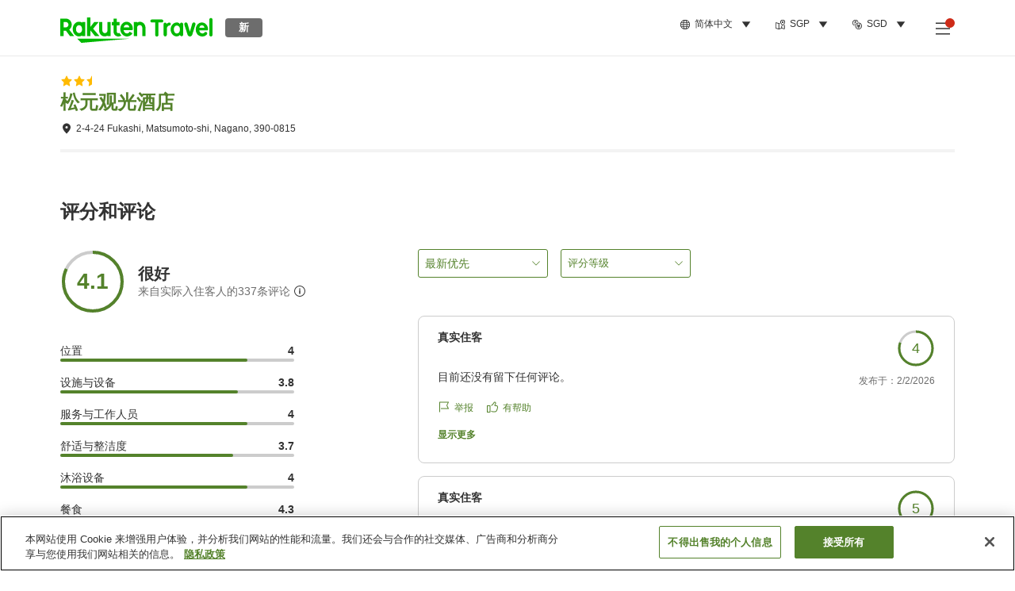

--- FILE ---
content_type: text/html; charset=utf-8
request_url: https://travel.rakuten.com/sgp/zh-cn/hotel_info_review/cnt_japan/sub_nagano_prefecture/cty_matsumoto_city/10123456848008/
body_size: 166611
content:
<!doctype html><html lang="en"><head>
  <script type="text/javascript" nonce="a/IfhyEqPJ85opWEvTsGfg==">
  let lang = window.location.pathname.split('/')?.[2];
  if (!lang || lang === 'en-us') lang = 'en';
  document.documentElement.setAttribute('lang', lang);
  </script> <script type="text/javascript" 
  src="https://cdn.cookielaw.org/consent/2a9e7cc8-5b37-4ce4-878b-6e52ef858224/OtAutoBlock.js" defer></script>
<script src="https://cdn.cookielaw.org/scripttemplates/otSDKStub.js" data-document-language="true"
  type="text/javascript" charset="UTF-8" data-domain-script="2a9e7cc8-5b37-4ce4-878b-6e52ef858224" defer></script>
<script type="text/javascript" nonce="a/IfhyEqPJ85opWEvTsGfg==">
  function OptanonWrapper() {
      window.oneTrustCheck && window.oneTrustCheck();
  }
</script><meta charset="utf-8"/><link rel="icon" href="https://trv.r10s.com/eve/static/images/favicon.ico"/><link rel="apple-touch-icon" href="https://trv.r10s.com/eve/static/images/webclipIcon.png"/><meta name="viewport" content="width=device-width,initial-scale=1"/><meta name="theme-color" content="#ffffff"/><link rel="search" type="application/opensearchdescription+xml" href="/opensearch.xml" title="Rakuten Travel"/><meta
      httpEquiv="Content-Security-Policy"
      content="frame-ancestors none; default-src 'self'; child-src blob: *; media-src 'self' blob: *;worker-src 'self'; base-uri 'self'; script-src 'self' 'report-sample' 'nonce-a/IfhyEqPJ85opWEvTsGfg==' static-content.payment.global.rakuten.com cdn.cookielaw.org connect.facebook.net *.newrelic.com pt.afl.rakuten.co.jp api.cms.rakuten.co.jp stream.cms.rakuten.co.jp token.id.global.rakuten.com login.account.rakuten.com *.rakuten.co.jp *.rakuten.com *.onetrust.com trvimg.r10s.jp trvis.r10s.jp trv.r10s.jp trv.r10s.com r.r10s.jp ias.r10s.jp tags.tiqcdn.com *.tealiumiq.com vjs.zencdn.net bam.nr-data.net *.criteo.com *.criteo.net maps.googleapis.com maps.gstatic.com *.googletagmanager.com *.googleadservices.com *.google.com googleads.g.doubleclick.net analytics.tiktok.com wcs.naver.net d.line-scdn.net d.line-cdn.net t1.daumcdn.net *.kayak.com *.creativecdn.com dsp.vpadn.com m.vpadn.com s.yimg.jp;style-src 'report-sample' 'unsafe-inline' 'self' https://fonts.googleapis.com https://trv.r10s.com;img-src 'self' data: *;frame-src 'self' *;font-src 'self' data: https://fonts.gstatic.com;manifest-src 'self' https://trv.r10s.com/;connect-src 'self' *;" />
<meta name="apple-itunes-app" content="app-id=1491708859, app-argument=https://travel.rakuten.com/sgp/zh-cn/hotel_info_review/cnt_japan/sub_nagano_prefecture/cty_matsumoto_city/10123456848008/" />
<meta name="naver-site-verification" content="5d526ebab209f4c92491764b5c5f30fc7eb55a46" />
<meta name="google-site-verification" content="y-3HGKjwhA2XKIs1a3z_Zu2cfGFBv_QogxRIUMHa13A" /> <title data-react-helmet="true">松元观光酒店的评价 | Rakuten Travel</title>
  <meta data-react-helmet="true" http-equiv="content-language" content="zh-CN"/><meta data-react-helmet="true" name="description" content="松元观光酒店的评价。您可以在Rakuten Travel查看过往入住客人的评价和评分，为您提供参考。"/><meta data-react-helmet="true" property="og:type" content="website"/><meta data-react-helmet="true" property="og:title" content="松元观光酒店的评价 | Rakuten Travel"/><meta data-react-helmet="true" property="og:description" content="松元观光酒店的评价。您可以在Rakuten Travel查看过往入住客人的评价和评分，为您提供参考。"/>
  <link data-react-helmet="true" rel="canonical" href="https://travel.rakuten.com/sgp/zh-cn/hotel_info_review/cnt_japan/sub_nagano_prefecture/cty_matsumoto_city/10123456848008/"/><link data-react-helmet="true" rel="alternate" hrefLang="zh-TW" href="https://travel.rakuten.com/twn/zh-tw/hotel_info_review/cnt_japan/sub_nagano_prefecture/cty_matsumoto_city/10123456848008/"/><link data-react-helmet="true" rel="alternate" hrefLang="ko-KR" href="https://travel.rakuten.com/kor/ko-kr/hotel_info_review/cnt_japan/sub_nagano_prefecture/cty_matsumoto_city/10123456848008/"/><link data-react-helmet="true" rel="alternate" hrefLang="zh-HK" href="https://travel.rakuten.com/hkg/zh-hk/hotel_info_review/cnt_japan/sub_nagano_prefecture/cty_matsumoto_city/10123456848008/"/><link data-react-helmet="true" rel="alternate" hrefLang="zh-SG" href="https://travel.rakuten.com/sgp/zh-cn/hotel_info_review/cnt_japan/sub_nagano_prefecture/cty_matsumoto_city/10123456848008/"/><link data-react-helmet="true" rel="alternate" hrefLang="en-US" href="https://travel.rakuten.com/usa/en-us/hotel_info_review/cnt_japan/sub_nagano_prefecture/cty_matsumoto_city/10123456848008/"/><link data-react-helmet="true" rel="alternate" hrefLang="id-ID" href="https://travel.rakuten.com/idn/id-id/hotel_info_review/cnt_japan/sub_nagano_prefecture/cty_matsumoto_city/10123456848008/"/><link data-react-helmet="true" rel="alternate" hrefLang="th-TH" href="https://travel.rakuten.com/tha/th-th/hotel_info_review/cnt_japan/sub_nagano_prefecture/cty_matsumoto_city/10123456848008/"/><link data-react-helmet="true" rel="alternate" hrefLang="vi-VN" href="https://travel.rakuten.com/vnm/vi-vn/hotel_info_review/cnt_japan/sub_nagano_prefecture/cty_matsumoto_city/10123456848008/"/>
  <script data-react-helmet="true" type="application/ld+json">{"@context":"https://schema.org","@type":"Hotel","name":"松元观光酒店","address":{"@type":"PostalAddress","postalCode":"390-0815","streetAddress":"2-4-24 Fukashi, Matsumoto-shi, Nagano"},"aggregateRating":{"@type":"AggregateRating","ratingValue":4.1,"ratingCount":337}}</script> <script type="text/javascript"  nonce="a/IfhyEqPJ85opWEvTsGfg==">
;window.NREUM||(NREUM={});NREUM.init={obfuscate:[{regex: /^@St\..*/gi,replacement: 'AuthToken_Value'}],session_replay:{enabled:true,block_selector:'',mask_text_selector:'*',sampling_rate:1.0,error_sampling_rate:100.0,mask_all_inputs:true,collect_fonts:true,inline_images:false,inline_stylesheet:true,fix_stylesheets:true,preload:false,mask_input_options:{}},distributed_tracing:{enabled:true,exclude_newrelic_header:true},privacy:{cookies_enabled:true}};

;NREUM.loader_config={accountID:"1043116",trustKey:"1043116",agentID:"755343931",licenseKey:"7763a18cec",applicationID:"755343931"};
;NREUM.info={beacon:"bam.nr-data.net",errorBeacon:"bam.nr-data.net",licenseKey:"7763a18cec",applicationID:"755343931",sa:1};
;/*! For license information please see nr-loader-spa-1.286.0.min.js.LICENSE.txt */
(()=>{var e,t,r={8122:(e,t,r)=>{"use strict";r.d(t,{a:()=>i});var n=r(944);function i(e,t){try{if(!e||"object"!=typeof e)return(0,n.R)(3);if(!t||"object"!=typeof t)return(0,n.R)(4);const r=Object.create(Object.getPrototypeOf(t),Object.getOwnPropertyDescriptors(t)),o=0===Object.keys(r).length?e:r;for(let a in o)if(void 0!==e[a])try{if(null===e[a]){r[a]=null;continue}Array.isArray(e[a])&&Array.isArray(t[a])?r[a]=Array.from(new Set([...e[a],...t[a]])):"object"==typeof e[a]&&"object"==typeof t[a]?r[a]=i(e[a],t[a]):r[a]=e[a]}catch(e){(0,n.R)(1,e)}return r}catch(e){(0,n.R)(2,e)}}},2555:(e,t,r)=>{"use strict";r.d(t,{Vp:()=>c,fn:()=>s,x1:()=>u});var n=r(384),i=r(8122);const o={beacon:n.NT.beacon,errorBeacon:n.NT.errorBeacon,licenseKey:void 0,applicationID:void 0,sa:void 0,queueTime:void 0,applicationTime:void 0,ttGuid:void 0,user:void 0,account:void 0,product:void 0,extra:void 0,jsAttributes:{},userAttributes:void 0,atts:void 0,transactionName:void 0,tNamePlain:void 0},a={};function s(e){try{const t=c(e);return!!t.licenseKey&&!!t.errorBeacon&&!!t.applicationID}catch(e){return!1}}function c(e){if(!e)throw new Error("All info objects require an agent identifier!");if(!a[e])throw new Error("Info for ".concat(e," was never set"));return a[e]}function u(e,t){if(!e)throw new Error("All info objects require an agent identifier!");a[e]=(0,i.a)(t,o);const r=(0,n.nY)(e);r&&(r.info=a[e])}},9417:(e,t,r)=>{"use strict";r.d(t,{D0:()=>h,gD:()=>g,xN:()=>p});var n=r(3333);const i=e=>{if(!e||"string"!=typeof e)return!1;try{document.createDocumentFragment().querySelector(e)}catch{return!1}return!0};var o=r(2614),a=r(944),s=r(384),c=r(8122);const u="[data-nr-mask]",d=()=>{const e={feature_flags:[],experimental:{marks:!1,measures:!1,resources:!1},mask_selector:"*",block_selector:"[data-nr-block]",mask_input_options:{color:!1,date:!1,"datetime-local":!1,email:!1,month:!1,number:!1,range:!1,search:!1,tel:!1,text:!1,time:!1,url:!1,week:!1,textarea:!1,select:!1,password:!0}};return{ajax:{deny_list:void 0,block_internal:!0,enabled:!0,autoStart:!0},distributed_tracing:{enabled:void 0,exclude_newrelic_header:void 0,cors_use_newrelic_header:void 0,cors_use_tracecontext_headers:void 0,allowed_origins:void 0},get feature_flags(){return e.feature_flags},set feature_flags(t){e.feature_flags=t},generic_events:{enabled:!0,autoStart:!0},harvest:{interval:30},jserrors:{enabled:!0,autoStart:!0},logging:{enabled:!0,autoStart:!0},metrics:{enabled:!0,autoStart:!0},obfuscate:void 0,page_action:{enabled:!0},page_view_event:{enabled:!0,autoStart:!0},page_view_timing:{enabled:!0,autoStart:!0},performance:{get capture_marks(){return e.feature_flags.includes(n.$v.MARKS)||e.experimental.marks},set capture_marks(t){e.experimental.marks=t},get capture_measures(){return e.feature_flags.includes(n.$v.MEASURES)||e.experimental.measures},set capture_measures(t){e.experimental.measures=t},capture_detail:!0,resources:{get enabled(){return e.feature_flags.includes(n.$v.RESOURCES)||e.experimental.resources},set enabled(t){e.experimental.resources=t},asset_types:[],first_party_domains:[],ignore_newrelic:!0}},privacy:{cookies_enabled:!0},proxy:{assets:void 0,beacon:void 0},session:{expiresMs:o.wk,inactiveMs:o.BB},session_replay:{autoStart:!0,enabled:!1,preload:!1,sampling_rate:10,error_sampling_rate:100,collect_fonts:!1,inline_images:!1,fix_stylesheets:!0,mask_all_inputs:!0,get mask_text_selector(){return e.mask_selector},set mask_text_selector(t){i(t)?e.mask_selector="".concat(t,",").concat(u):""===t||null===t?e.mask_selector=u:(0,a.R)(5,t)},get block_class(){return"nr-block"},get ignore_class(){return"nr-ignore"},get mask_text_class(){return"nr-mask"},get block_selector(){return e.block_selector},set block_selector(t){i(t)?e.block_selector+=",".concat(t):""!==t&&(0,a.R)(6,t)},get mask_input_options(){return e.mask_input_options},set mask_input_options(t){t&&"object"==typeof t?e.mask_input_options={...t,password:!0}:(0,a.R)(7,t)}},session_trace:{enabled:!0,autoStart:!0},soft_navigations:{enabled:!0,autoStart:!0},spa:{enabled:!0,autoStart:!0},ssl:void 0,user_actions:{enabled:!0,elementAttributes:["id","className","tagName","type"]}}},l={},f="All configuration objects require an agent identifier!";function h(e){if(!e)throw new Error(f);if(!l[e])throw new Error("Configuration for ".concat(e," was never set"));return l[e]}function p(e,t){if(!e)throw new Error(f);l[e]=(0,c.a)(t,d());const r=(0,s.nY)(e);r&&(r.init=l[e])}function g(e,t){if(!e)throw new Error(f);var r=h(e);if(r){for(var n=t.split("."),i=0;i<n.length-1;i++)if("object"!=typeof(r=r[n[i]]))return;r=r[n[n.length-1]]}return r}},5603:(e,t,r)=>{"use strict";r.d(t,{a:()=>c,o:()=>s});var n=r(384),i=r(8122);const o={accountID:void 0,trustKey:void 0,agentID:void 0,licenseKey:void 0,applicationID:void 0,xpid:void 0},a={};function s(e){if(!e)throw new Error("All loader-config objects require an agent identifier!");if(!a[e])throw new Error("LoaderConfig for ".concat(e," was never set"));return a[e]}function c(e,t){if(!e)throw new Error("All loader-config objects require an agent identifier!");a[e]=(0,i.a)(t,o);const r=(0,n.nY)(e);r&&(r.loader_config=a[e])}},3371:(e,t,r)=>{"use strict";r.d(t,{V:()=>f,f:()=>l});var n=r(8122),i=r(384),o=r(6154),a=r(9324);let s=0;const c={buildEnv:a.F3,distMethod:a.Xs,version:a.xv,originTime:o.WN},u={customTransaction:void 0,disabled:!1,isolatedBacklog:!1,loaderType:void 0,maxBytes:3e4,onerror:void 0,ptid:void 0,releaseIds:{},appMetadata:{},session:void 0,denyList:void 0,timeKeeper:void 0,obfuscator:void 0,harvester:void 0},d={};function l(e){if(!e)throw new Error("All runtime objects require an agent identifier!");if(!d[e])throw new Error("Runtime for ".concat(e," was never set"));return d[e]}function f(e,t){if(!e)throw new Error("All runtime objects require an agent identifier!");d[e]={...(0,n.a)(t,u),...c},Object.hasOwnProperty.call(d[e],"harvestCount")||Object.defineProperty(d[e],"harvestCount",{get:()=>++s});const r=(0,i.nY)(e);r&&(r.runtime=d[e])}},9324:(e,t,r)=>{"use strict";r.d(t,{F3:()=>i,Xs:()=>o,Yq:()=>a,xv:()=>n});const n="1.286.0",i="PROD",o="CDN",a="^2.0.0-alpha.18"},6154:(e,t,r)=>{"use strict";r.d(t,{A4:()=>s,OF:()=>d,RI:()=>i,WN:()=>h,bv:()=>o,gm:()=>a,lR:()=>f,m:()=>u,mw:()=>c,sb:()=>l});var n=r(1863);const i="undefined"!=typeof window&&!!window.document,o="undefined"!=typeof WorkerGlobalScope&&("undefined"!=typeof self&&self instanceof WorkerGlobalScope&&self.navigator instanceof WorkerNavigator||"undefined"!=typeof globalThis&&globalThis instanceof WorkerGlobalScope&&globalThis.navigator instanceof WorkerNavigator),a=i?window:"undefined"!=typeof WorkerGlobalScope&&("undefined"!=typeof self&&self instanceof WorkerGlobalScope&&self||"undefined"!=typeof globalThis&&globalThis instanceof WorkerGlobalScope&&globalThis),s="complete"===a?.document?.readyState,c=Boolean("hidden"===a?.document?.visibilityState),u=""+a?.location,d=/iPad|iPhone|iPod/.test(a.navigator?.userAgent),l=d&&"undefined"==typeof SharedWorker,f=(()=>{const e=a.navigator?.userAgent?.match(/Firefox[/\s](\d+\.\d+)/);return Array.isArray(e)&&e.length>=2?+e[1]:0})(),h=Date.now()-(0,n.t)()},7295:(e,t,r)=>{"use strict";r.d(t,{Xv:()=>a,gX:()=>i,iW:()=>o});var n=[];function i(e){if(!e||o(e))return!1;if(0===n.length)return!0;for(var t=0;t<n.length;t++){var r=n[t];if("*"===r.hostname)return!1;if(s(r.hostname,e.hostname)&&c(r.pathname,e.pathname))return!1}return!0}function o(e){return void 0===e.hostname}function a(e){if(n=[],e&&e.length)for(var t=0;t<e.length;t++){let r=e[t];if(!r)continue;0===r.indexOf("http://")?r=r.substring(7):0===r.indexOf("https://")&&(r=r.substring(8));const i=r.indexOf("/");let o,a;i>0?(o=r.substring(0,i),a=r.substring(i)):(o=r,a="");let[s]=o.split(":");n.push({hostname:s,pathname:a})}}function s(e,t){return!(e.length>t.length)&&t.indexOf(e)===t.length-e.length}function c(e,t){return 0===e.indexOf("/")&&(e=e.substring(1)),0===t.indexOf("/")&&(t=t.substring(1)),""===e||e===t}},3241:(e,t,r)=>{"use strict";r.d(t,{W:()=>o});var n=r(6154);const i="newrelic";function o(e={}){try{n.gm.dispatchEvent(new CustomEvent(i,{detail:e}))}catch(e){}}},1687:(e,t,r)=>{"use strict";r.d(t,{Ak:()=>c,Ze:()=>l,x3:()=>u});var n=r(7836),i=r(3606),o=r(860),a=r(2646);const s={};function c(e,t){const r={staged:!1,priority:o.P3[t]||0};d(e),s[e].get(t)||s[e].set(t,r)}function u(e,t){e&&s[e]&&(s[e].get(t)&&s[e].delete(t),h(e,t,!1),s[e].size&&f(e))}function d(e){if(!e)throw new Error("agentIdentifier required");s[e]||(s[e]=new Map)}function l(e="",t="feature",r=!1){if(d(e),!e||!s[e].get(t)||r)return h(e,t);s[e].get(t).staged=!0,f(e)}function f(e){const t=Array.from(s[e]);t.every((([e,t])=>t.staged))&&(t.sort(((e,t)=>e[1].priority-t[1].priority)),t.forEach((([t])=>{s[e].delete(t),h(e,t)})))}function h(e,t,r=!0){const o=e?n.ee.get(e):n.ee,s=i.i.handlers;if(!o.aborted&&o.backlog&&s){if(r){const e=o.backlog[t],r=s[t];if(r){for(let t=0;e&&t<e.length;++t)p(e[t],r);Object.entries(r).forEach((([e,t])=>{Object.values(t||{}).forEach((t=>{t[0]?.on&&t[0]?.context()instanceof a.y&&t[0].on(e,t[1])}))}))}}o.isolatedBacklog||delete s[t],o.backlog[t]=null,o.emit("drain-"+t,[])}}function p(e,t){var r=e[1];Object.values(t[r]||{}).forEach((t=>{var r=e[0];if(t[0]===r){var n=t[1],i=e[3],o=e[2];n.apply(i,o)}}))}},7836:(e,t,r)=>{"use strict";r.d(t,{P:()=>c,ee:()=>u});var n=r(384),i=r(8990),o=r(3371),a=r(2646),s=r(5607);const c="nr@context:".concat(s.W),u=function e(t,r){var n={},s={},d={},l=!1;try{l=16===r.length&&(0,o.f)(r).isolatedBacklog}catch(e){}var f={on:p,addEventListener:p,removeEventListener:function(e,t){var r=n[e];if(!r)return;for(var i=0;i<r.length;i++)r[i]===t&&r.splice(i,1)},emit:function(e,r,n,i,o){!1!==o&&(o=!0);if(u.aborted&&!i)return;t&&o&&t.emit(e,r,n);for(var a=h(n),c=g(e),d=c.length,l=0;l<d;l++)c[l].apply(a,r);var p=v()[s[e]];p&&p.push([f,e,r,a]);return a},get:m,listeners:g,context:h,buffer:function(e,t){const r=v();if(t=t||"feature",f.aborted)return;Object.entries(e||{}).forEach((([e,n])=>{s[n]=t,t in r||(r[t]=[])}))},abort:function(){f._aborted=!0,Object.keys(f.backlog).forEach((e=>{delete f.backlog[e]}))},isBuffering:function(e){return!!v()[s[e]]},debugId:r,backlog:l?{}:t&&"object"==typeof t.backlog?t.backlog:{},isolatedBacklog:l};return Object.defineProperty(f,"aborted",{get:()=>{let e=f._aborted||!1;return e||(t&&(e=t.aborted),e)}}),f;function h(e){return e&&e instanceof a.y?e:e?(0,i.I)(e,c,(()=>new a.y(c))):new a.y(c)}function p(e,t){n[e]=g(e).concat(t)}function g(e){return n[e]||[]}function m(t){return d[t]=d[t]||e(f,t)}function v(){return f.backlog}}(void 0,"globalEE"),d=(0,n.Zm)();d.ee||(d.ee=u)},2646:(e,t,r)=>{"use strict";r.d(t,{y:()=>n});class n{constructor(e){this.contextId=e}}},9908:(e,t,r)=>{"use strict";r.d(t,{d:()=>n,p:()=>i});var n=r(7836).ee.get("handle");function i(e,t,r,i,o){o?(o.buffer([e],i),o.emit(e,t,r)):(n.buffer([e],i),n.emit(e,t,r))}},3606:(e,t,r)=>{"use strict";r.d(t,{i:()=>o});var n=r(9908);o.on=a;var i=o.handlers={};function o(e,t,r,o){a(o||n.d,i,e,t,r)}function a(e,t,r,i,o){o||(o="feature"),e||(e=n.d);var a=t[o]=t[o]||{};(a[r]=a[r]||[]).push([e,i])}},3878:(e,t,r)=>{"use strict";function n(e,t){return{capture:e,passive:!1,signal:t}}function i(e,t,r=!1,i){window.addEventListener(e,t,n(r,i))}function o(e,t,r=!1,i){document.addEventListener(e,t,n(r,i))}r.d(t,{DD:()=>o,jT:()=>n,sp:()=>i})},5607:(e,t,r)=>{"use strict";r.d(t,{W:()=>n});const n=(0,r(9566).bz)()},9566:(e,t,r)=>{"use strict";r.d(t,{LA:()=>s,ZF:()=>c,bz:()=>a,el:()=>u});var n=r(6154);const i="xxxxxxxx-xxxx-4xxx-yxxx-xxxxxxxxxxxx";function o(e,t){return e?15&e[t]:16*Math.random()|0}function a(){const e=n.gm?.crypto||n.gm?.msCrypto;let t,r=0;return e&&e.getRandomValues&&(t=e.getRandomValues(new Uint8Array(30))),i.split("").map((e=>"x"===e?o(t,r++).toString(16):"y"===e?(3&o()|8).toString(16):e)).join("")}function s(e){const t=n.gm?.crypto||n.gm?.msCrypto;let r,i=0;t&&t.getRandomValues&&(r=t.getRandomValues(new Uint8Array(e)));const a=[];for(var s=0;s<e;s++)a.push(o(r,i++).toString(16));return a.join("")}function c(){return s(16)}function u(){return s(32)}},2614:(e,t,r)=>{"use strict";r.d(t,{BB:()=>a,H3:()=>n,g:()=>u,iL:()=>c,tS:()=>s,uh:()=>i,wk:()=>o});const n="NRBA",i="SESSION",o=144e5,a=18e5,s={STARTED:"session-started",PAUSE:"session-pause",RESET:"session-reset",RESUME:"session-resume",UPDATE:"session-update"},c={SAME_TAB:"same-tab",CROSS_TAB:"cross-tab"},u={OFF:0,FULL:1,ERROR:2}},1863:(e,t,r)=>{"use strict";function n(){return Math.floor(performance.now())}r.d(t,{t:()=>n})},7485:(e,t,r)=>{"use strict";r.d(t,{D:()=>i});var n=r(6154);function i(e){if(0===(e||"").indexOf("data:"))return{protocol:"data"};try{const t=new URL(e,location.href),r={port:t.port,hostname:t.hostname,pathname:t.pathname,search:t.search,protocol:t.protocol.slice(0,t.protocol.indexOf(":")),sameOrigin:t.protocol===n.gm?.location?.protocol&&t.host===n.gm?.location?.host};return r.port&&""!==r.port||("http:"===t.protocol&&(r.port="80"),"https:"===t.protocol&&(r.port="443")),r.pathname&&""!==r.pathname?r.pathname.startsWith("/")||(r.pathname="/".concat(r.pathname)):r.pathname="/",r}catch(e){return{}}}},944:(e,t,r)=>{"use strict";function n(e,t){"function"==typeof console.debug&&console.debug("New Relic Warning: https://github.com/newrelic/newrelic-browser-agent/blob/main/docs/warning-codes.md#".concat(e),t)}r.d(t,{R:()=>n})},5701:(e,t,r)=>{"use strict";r.d(t,{B:()=>a,t:()=>s});var n=r(7836),i=r(3241);const o=new Set,a={};function s(e,t){const r=n.ee.get(t);a[t]??={},e&&"object"==typeof e&&(o.has(t)||(r.emit("rumresp",[e]),a[t]=e,o.add(t),(0,i.W)({agentIdentifier:t,loaded:!0,drained:!0,type:"lifecycle",name:"load",feature:void 0,data:e})))}},8990:(e,t,r)=>{"use strict";r.d(t,{I:()=>i});var n=Object.prototype.hasOwnProperty;function i(e,t,r){if(n.call(e,t))return e[t];var i=r();if(Object.defineProperty&&Object.keys)try{return Object.defineProperty(e,t,{value:i,writable:!0,enumerable:!1}),i}catch(e){}return e[t]=i,i}},6389:(e,t,r)=>{"use strict";function n(e,t=500,r={}){const n=r?.leading||!1;let i;return(...r)=>{n&&void 0===i&&(e.apply(this,r),i=setTimeout((()=>{i=clearTimeout(i)}),t)),n||(clearTimeout(i),i=setTimeout((()=>{e.apply(this,r)}),t))}}function i(e){let t=!1;return(...r)=>{t||(t=!0,e.apply(this,r))}}r.d(t,{J:()=>i,s:()=>n})},3304:(e,t,r)=>{"use strict";r.d(t,{A:()=>o});var n=r(7836);const i=()=>{const e=new WeakSet;return(t,r)=>{if("object"==typeof r&&null!==r){if(e.has(r))return;e.add(r)}return r}};function o(e){try{return JSON.stringify(e,i())??""}catch(e){try{n.ee.emit("internal-error",[e])}catch(e){}return""}}},5289:(e,t,r)=>{"use strict";r.d(t,{GG:()=>o,sB:()=>a});var n=r(3878);function i(){return"undefined"==typeof document||"complete"===document.readyState}function o(e,t){if(i())return e();(0,n.sp)("load",e,t)}function a(e){if(i())return e();(0,n.DD)("DOMContentLoaded",e)}},384:(e,t,r)=>{"use strict";r.d(t,{NT:()=>o,US:()=>d,Zm:()=>a,bQ:()=>c,dV:()=>s,nY:()=>u,pV:()=>l});var n=r(6154),i=r(1863);const o={beacon:"bam.nr-data.net",errorBeacon:"bam.nr-data.net"};function a(){return n.gm.NREUM||(n.gm.NREUM={}),void 0===n.gm.newrelic&&(n.gm.newrelic=n.gm.NREUM),n.gm.NREUM}function s(){let e=a();return e.o||(e.o={ST:n.gm.setTimeout,SI:n.gm.setImmediate,CT:n.gm.clearTimeout,XHR:n.gm.XMLHttpRequest,REQ:n.gm.Request,EV:n.gm.Event,PR:n.gm.Promise,MO:n.gm.MutationObserver,FETCH:n.gm.fetch,WS:n.gm.WebSocket}),e}function c(e,t){let r=a();r.initializedAgents??={},t.initializedAt={ms:(0,i.t)(),date:new Date},r.initializedAgents[e]=t}function u(e){let t=a();return t.initializedAgents?.[e]}function d(e,t){a()[e]=t}function l(){return function(){let e=a();const t=e.info||{};e.info={beacon:o.beacon,errorBeacon:o.errorBeacon,...t}}(),function(){let e=a();const t=e.init||{};e.init={...t}}(),s(),function(){let e=a();const t=e.loader_config||{};e.loader_config={...t}}(),a()}},2843:(e,t,r)=>{"use strict";r.d(t,{u:()=>i});var n=r(3878);function i(e,t=!1,r,i){(0,n.DD)("visibilitychange",(function(){if(t)return void("hidden"===document.visibilityState&&e());e(document.visibilityState)}),r,i)}},8139:(e,t,r)=>{"use strict";r.d(t,{u:()=>f});var n=r(7836),i=r(3434),o=r(8990),a=r(6154);const s={},c=a.gm.XMLHttpRequest,u="addEventListener",d="removeEventListener",l="nr@wrapped:".concat(n.P);function f(e){var t=function(e){return(e||n.ee).get("events")}(e);if(s[t.debugId]++)return t;s[t.debugId]=1;var r=(0,i.YM)(t,!0);function f(e){r.inPlace(e,[u,d],"-",p)}function p(e,t){return e[1]}return"getPrototypeOf"in Object&&(a.RI&&h(document,f),c&&h(c.prototype,f),h(a.gm,f)),t.on(u+"-start",(function(e,t){var n=e[1];if(null!==n&&("function"==typeof n||"object"==typeof n)){var i=(0,o.I)(n,l,(function(){var e={object:function(){if("function"!=typeof n.handleEvent)return;return n.handleEvent.apply(n,arguments)},function:n}[typeof n];return e?r(e,"fn-",null,e.name||"anonymous"):n}));this.wrapped=e[1]=i}})),t.on(d+"-start",(function(e){e[1]=this.wrapped||e[1]})),t}function h(e,t,...r){let n=e;for(;"object"==typeof n&&!Object.prototype.hasOwnProperty.call(n,u);)n=Object.getPrototypeOf(n);n&&t(n,...r)}},3434:(e,t,r)=>{"use strict";r.d(t,{Jt:()=>o,YM:()=>c});var n=r(7836),i=r(5607);const o="nr@original:".concat(i.W);var a=Object.prototype.hasOwnProperty,s=!1;function c(e,t){return e||(e=n.ee),r.inPlace=function(e,t,n,i,o){n||(n="");const a="-"===n.charAt(0);for(let s=0;s<t.length;s++){const c=t[s],u=e[c];d(u)||(e[c]=r(u,a?c+n:n,i,c,o))}},r.flag=o,r;function r(t,r,n,s,c){return d(t)?t:(r||(r=""),nrWrapper[o]=t,function(e,t,r){if(Object.defineProperty&&Object.keys)try{return Object.keys(e).forEach((function(r){Object.defineProperty(t,r,{get:function(){return e[r]},set:function(t){return e[r]=t,t}})})),t}catch(e){u([e],r)}for(var n in e)a.call(e,n)&&(t[n]=e[n])}(t,nrWrapper,e),nrWrapper);function nrWrapper(){var o,a,d,l;try{a=this,o=[...arguments],d="function"==typeof n?n(o,a):n||{}}catch(t){u([t,"",[o,a,s],d],e)}i(r+"start",[o,a,s],d,c);try{return l=t.apply(a,o)}catch(e){throw i(r+"err",[o,a,e],d,c),e}finally{i(r+"end",[o,a,l],d,c)}}}function i(r,n,i,o){if(!s||t){var a=s;s=!0;try{e.emit(r,n,i,t,o)}catch(t){u([t,r,n,i],e)}s=a}}}function u(e,t){t||(t=n.ee);try{t.emit("internal-error",e)}catch(e){}}function d(e){return!(e&&"function"==typeof e&&e.apply&&!e[o])}},9414:(e,t,r)=>{"use strict";r.d(t,{J:()=>c});var n=r(7836),i=r(2646),o=r(944),a=r(3434);const s=new Map;function c(e,t,r,c){if("object"!=typeof t||!t||"string"!=typeof r||!r||"function"!=typeof t[r])return(0,o.R)(29);const u=function(e){return(e||n.ee).get("logger")}(e),d=(0,a.YM)(u),l=new i.y(n.P);l.level=c.level,l.customAttributes=c.customAttributes;const f=t[r]?.[a.Jt]||t[r];return s.set(f,l),d.inPlace(t,[r],"wrap-logger-",(()=>s.get(f))),u}},9300:(e,t,r)=>{"use strict";r.d(t,{T:()=>n});const n=r(860).K7.ajax},3333:(e,t,r)=>{"use strict";r.d(t,{$v:()=>u,TZ:()=>n,Zp:()=>i,kd:()=>c,mq:()=>s,nf:()=>a,qN:()=>o});const n=r(860).K7.genericEvents,i=["auxclick","click","copy","keydown","paste","scrollend"],o=["focus","blur"],a=4,s=1e3,c=["PageAction","UserAction","BrowserPerformance"],u={MARKS:"experimental.marks",MEASURES:"experimental.measures",RESOURCES:"experimental.resources"}},6774:(e,t,r)=>{"use strict";r.d(t,{T:()=>n});const n=r(860).K7.jserrors},993:(e,t,r)=>{"use strict";r.d(t,{A$:()=>o,ET:()=>a,TZ:()=>s,p_:()=>i});var n=r(860);const i={ERROR:"ERROR",WARN:"WARN",INFO:"INFO",DEBUG:"DEBUG",TRACE:"TRACE"},o={OFF:0,ERROR:1,WARN:2,INFO:3,DEBUG:4,TRACE:5},a="log",s=n.K7.logging},3785:(e,t,r)=>{"use strict";r.d(t,{R:()=>c,b:()=>u});var n=r(9908),i=r(1863),o=r(860),a=r(8154),s=r(993);function c(e,t,r={},c=s.p_.INFO){(0,n.p)(a.xV,["API/logging/".concat(c.toLowerCase(),"/called")],void 0,o.K7.metrics,e),(0,n.p)(s.ET,[(0,i.t)(),t,r,c],void 0,o.K7.logging,e)}function u(e){return"string"==typeof e&&Object.values(s.p_).some((t=>t===e.toUpperCase().trim()))}},8154:(e,t,r)=>{"use strict";r.d(t,{z_:()=>o,XG:()=>s,TZ:()=>n,rs:()=>i,xV:()=>a});r(6154),r(9566),r(384);const n=r(860).K7.metrics,i="sm",o="cm",a="storeSupportabilityMetrics",s="storeEventMetrics"},6630:(e,t,r)=>{"use strict";r.d(t,{T:()=>n});const n=r(860).K7.pageViewEvent},782:(e,t,r)=>{"use strict";r.d(t,{T:()=>n});const n=r(860).K7.pageViewTiming},6344:(e,t,r)=>{"use strict";r.d(t,{BB:()=>d,G4:()=>o,Qb:()=>l,TZ:()=>i,Ug:()=>a,_s:()=>s,bc:()=>u,yP:()=>c});var n=r(2614);const i=r(860).K7.sessionReplay,o={RECORD:"recordReplay",PAUSE:"pauseReplay",REPLAY_RUNNING:"replayRunning",ERROR_DURING_REPLAY:"errorDuringReplay"},a=.12,s={DomContentLoaded:0,Load:1,FullSnapshot:2,IncrementalSnapshot:3,Meta:4,Custom:5},c={[n.g.ERROR]:15e3,[n.g.FULL]:3e5,[n.g.OFF]:0},u={RESET:{message:"Session was reset",sm:"Reset"},IMPORT:{message:"Recorder failed to import",sm:"Import"},TOO_MANY:{message:"429: Too Many Requests",sm:"Too-Many"},TOO_BIG:{message:"Payload was too large",sm:"Too-Big"},CROSS_TAB:{message:"Session Entity was set to OFF on another tab",sm:"Cross-Tab"},ENTITLEMENTS:{message:"Session Replay is not allowed and will not be started",sm:"Entitlement"}},d=5e3,l={API:"api"}},5270:(e,t,r)=>{"use strict";r.d(t,{Aw:()=>c,CT:()=>u,SR:()=>s,rF:()=>d});var n=r(384),i=r(9417),o=r(7767),a=r(6154);function s(e){return!!(0,n.dV)().o.MO&&(0,o.V)(e)&&!0===(0,i.gD)(e,"session_trace.enabled")}function c(e){return!0===(0,i.gD)(e,"session_replay.preload")&&s(e)}function u(e,t){const r=t.correctAbsoluteTimestamp(e);return{originalTimestamp:e,correctedTimestamp:r,timestampDiff:e-r,originTime:a.WN,correctedOriginTime:t.correctedOriginTime,originTimeDiff:Math.floor(a.WN-t.correctedOriginTime)}}function d(e,t){try{if("string"==typeof t?.type){if("password"===t.type.toLowerCase())return"*".repeat(e?.length||0);if(void 0!==t?.dataset?.nrUnmask||t?.classList?.contains("nr-unmask"))return e}}catch(e){}return"string"==typeof e?e.replace(/[\S]/g,"*"):"*".repeat(e?.length||0)}},3738:(e,t,r)=>{"use strict";r.d(t,{He:()=>i,Kp:()=>s,Lc:()=>u,Rz:()=>d,TZ:()=>n,bD:()=>o,d3:()=>a,jx:()=>l,uP:()=>c});const n=r(860).K7.sessionTrace,i="bstResource",o="resource",a="-start",s="-end",c="fn"+a,u="fn"+s,d="pushState",l=1e3},3962:(e,t,r)=>{"use strict";r.d(t,{AM:()=>o,O2:()=>c,Qu:()=>u,TZ:()=>s,ih:()=>d,pP:()=>a,tC:()=>i});var n=r(860);const i=["click","keydown","submit","popstate"],o="api",a="initialPageLoad",s=n.K7.softNav,c={INITIAL_PAGE_LOAD:"",ROUTE_CHANGE:1,UNSPECIFIED:2},u={INTERACTION:1,AJAX:2,CUSTOM_END:3,CUSTOM_TRACER:4},d={IP:"in progress",FIN:"finished",CAN:"cancelled"}},7378:(e,t,r)=>{"use strict";r.d(t,{$p:()=>x,BR:()=>b,Kp:()=>R,L3:()=>y,Lc:()=>c,NC:()=>o,SG:()=>d,TZ:()=>i,U6:()=>p,UT:()=>m,d3:()=>w,dT:()=>f,e5:()=>A,gx:()=>v,l9:()=>l,oW:()=>h,op:()=>g,rw:()=>u,tH:()=>T,uP:()=>s,wW:()=>E,xq:()=>a});var n=r(384);const i=r(860).K7.spa,o=["click","submit","keypress","keydown","keyup","change"],a=999,s="fn-start",c="fn-end",u="cb-start",d="api-ixn-",l="remaining",f="interaction",h="spaNode",p="jsonpNode",g="fetch-start",m="fetch-done",v="fetch-body-",b="jsonp-end",y=(0,n.dV)().o.ST,w="-start",R="-end",x="-body",E="cb"+R,A="jsTime",T="fetch"},4234:(e,t,r)=>{"use strict";r.d(t,{W:()=>o});var n=r(7836),i=r(1687);class o{constructor(e,t){this.agentIdentifier=e,this.ee=n.ee.get(e),this.featureName=t,this.blocked=!1}deregisterDrain(){(0,i.x3)(this.agentIdentifier,this.featureName)}}},7767:(e,t,r)=>{"use strict";r.d(t,{V:()=>o});var n=r(9417),i=r(6154);const o=e=>i.RI&&!0===(0,n.gD)(e,"privacy.cookies_enabled")},8969:(e,t,r)=>{"use strict";r.d(t,{j:()=>I});var n=r(860),i=r(2555),o=r(9908),a=r(1687),s=r(5289),c=r(6154),u=r(944),d=r(8154),l=r(384),f=r(6344);const h=["setErrorHandler","finished","addToTrace","addRelease","recordCustomEvent","addPageAction","setCurrentRouteName","setPageViewName","setCustomAttribute","interaction","noticeError","setUserId","setApplicationVersion","start",f.G4.RECORD,f.G4.PAUSE,"log","wrapLogger"],p=["setErrorHandler","finished","addToTrace","addRelease"];var g=r(1863),m=r(2614),v=r(993),b=r(3785),y=r(9414),w=r(3241),R=r(5701);function x(){const e=(0,l.pV)();h.forEach((t=>{e[t]=(...r)=>function(t,...r){let n=[];return Object.values(e.initializedAgents).forEach((e=>{e&&e.runtime?e.exposed&&e[t]&&"micro-agent"!==e.runtime.loaderType&&n.push(e[t](...r)):(0,u.R)(38,t)})),n[0]}(t,...r)}))}const E={};var A=r(9417),T=r(5603),S=r(3371);const N=e=>{const t=e.startsWith("http");e+="/",r.p=t?e:"https://"+e};var O=r(7836);const _=new Set;function I(e,t={},h,I){let{init:P,info:j,loader_config:C,runtime:k={},exposed:L=!0}=t;k.loaderType=h;const H=(0,l.pV)();j||(P=H.init,j=H.info,C=H.loader_config),(0,A.xN)(e.agentIdentifier,P||{}),(0,T.a)(e.agentIdentifier,C||{}),j.jsAttributes??={},c.bv&&(j.jsAttributes.isWorker=!0),(0,i.x1)(e.agentIdentifier,j);const M=e.init,D=[j.beacon,j.errorBeacon];_.has(e.agentIdentifier)||(M.proxy.assets&&(N(M.proxy.assets),D.push(M.proxy.assets)),M.proxy.beacon&&D.push(M.proxy.beacon),x(),(0,l.US)("activatedFeatures",R.B),e.runSoftNavOverSpa&&=!0===M.soft_navigations.enabled&&M.feature_flags.includes("soft_nav")),k.denyList=[...M.ajax.deny_list||[],...M.ajax.block_internal?D:[]],k.ptid=e.agentIdentifier,(0,S.V)(e.agentIdentifier,k),_.has(e.agentIdentifier)||(e.ee=O.ee.get(e.agentIdentifier),e.exposed=L,function(e,t){t||(0,a.Ak)(e.agentIdentifier,"api");const l=e.ee.get("tracer");E[e.agentIdentifier]=m.g.OFF,e.ee.on(f.G4.REPLAY_RUNNING,(t=>{E[e.agentIdentifier]=t}));const h="api-",x=h+"ixn-";function A(t,r,n,o){const a=e.info;return null===r?delete a.jsAttributes[t]:(0,i.x1)(e.agentIdentifier,{...a,jsAttributes:{...a.jsAttributes,[t]:r}}),N(h,n,!0,o||null===r?"session":void 0)(t,r)}function T(){}e.log=function(t,{customAttributes:r={},level:i=v.p_.INFO}={}){(0,o.p)(d.xV,["API/log/called"],void 0,n.K7.metrics,e.ee),(0,b.R)(e.ee,t,r,i)},e.wrapLogger=(t,r,{customAttributes:i={},level:a=v.p_.INFO}={})=>{(0,o.p)(d.xV,["API/wrapLogger/called"],void 0,n.K7.metrics,e.ee),(0,y.J)(e.ee,t,r,{customAttributes:i,level:a})},p.forEach((t=>{e[t]=N(h,t,!0,"api")})),e.addPageAction=N(h,"addPageAction",!0,n.K7.genericEvents),e.recordCustomEvent=N(h,"recordCustomEvent",!0,n.K7.genericEvents),e.setPageViewName=function(t,r){if("string"==typeof t)return"/"!==t.charAt(0)&&(t="/"+t),e.runtime.customTransaction=(r||"http://custom.transaction")+t,N(h,"setPageViewName",!0)()},e.setCustomAttribute=function(e,t,r=!1){if("string"==typeof e){if(["string","number","boolean"].includes(typeof t)||null===t)return A(e,t,"setCustomAttribute",r);(0,u.R)(40,typeof t)}else(0,u.R)(39,typeof e)},e.setUserId=function(e){if("string"==typeof e||null===e)return A("enduser.id",e,"setUserId",!0);(0,u.R)(41,typeof e)},e.setApplicationVersion=function(e){if("string"==typeof e||null===e)return A("application.version",e,"setApplicationVersion",!1);(0,u.R)(42,typeof e)},e.start=()=>{try{(0,o.p)(d.xV,["API/start/called"],void 0,n.K7.metrics,e.ee),e.ee.emit("manual-start-all")}catch(e){(0,u.R)(23,e)}},e[f.G4.RECORD]=function(){(0,o.p)(d.xV,["API/recordReplay/called"],void 0,n.K7.metrics,e.ee),(0,o.p)(f.G4.RECORD,[],void 0,n.K7.sessionReplay,e.ee)},e[f.G4.PAUSE]=function(){(0,o.p)(d.xV,["API/pauseReplay/called"],void 0,n.K7.metrics,e.ee),(0,o.p)(f.G4.PAUSE,[],void 0,n.K7.sessionReplay,e.ee)},e.interaction=function(e){return(new T).get("object"==typeof e?e:{})};const S=T.prototype={createTracer:function(t,r){var i={},a=this,s="function"==typeof r;return(0,o.p)(d.xV,["API/createTracer/called"],void 0,n.K7.metrics,e.ee),e.runSoftNavOverSpa||(0,o.p)(x+"tracer",[(0,g.t)(),t,i],a,n.K7.spa,e.ee),function(){if(l.emit((s?"":"no-")+"fn-start",[(0,g.t)(),a,s],i),s)try{return r.apply(this,arguments)}catch(e){const t="string"==typeof e?new Error(e):e;throw l.emit("fn-err",[arguments,this,t],i),t}finally{l.emit("fn-end",[(0,g.t)()],i)}}}};function N(t,r,i,a){return function(){return(0,o.p)(d.xV,["API/"+r+"/called"],void 0,n.K7.metrics,e.ee),(0,w.W)({agentIdentifier:e.agentIdentifier,drained:!!R.B?.[e.agentIdentifier],type:"data",name:"api",feature:t+r,data:{notSpa:i,bufferGroup:a}}),a&&(0,o.p)(t+r,[i?(0,g.t)():performance.now(),...arguments],i?null:this,a,e.ee),i?void 0:this}}function O(){r.e(478).then(r.bind(r,8778)).then((({setAsyncAPI:t})=>{t(e),(0,a.Ze)(e.agentIdentifier,"api")})).catch((t=>{(0,u.R)(27,t),e.ee.abort()}))}["actionText","setName","setAttribute","save","ignore","onEnd","getContext","end","get"].forEach((t=>{S[t]=N(x,t,void 0,e.runSoftNavOverSpa?n.K7.softNav:n.K7.spa)})),e.setCurrentRouteName=e.runSoftNavOverSpa?N(x,"routeName",void 0,n.K7.softNav):N(h,"routeName",!0,n.K7.spa),e.noticeError=function(t,r){"string"==typeof t&&(t=new Error(t)),(0,o.p)(d.xV,["API/noticeError/called"],void 0,n.K7.metrics,e.ee),(0,o.p)("err",[t,(0,g.t)(),!1,r,!!E[e.agentIdentifier]],void 0,n.K7.jserrors,e.ee)},c.RI?(0,s.GG)((()=>O()),!0):O()}(e,I),(0,w.W)({agentIdentifier:e.agentIdentifier,drained:!!R.B?.[e.agentIdentifier],type:"lifecycle",name:"initialize",feature:void 0,data:e.config})),_.add(e.agentIdentifier)}},8374:(e,t,r)=>{r.nc=(()=>{try{return document?.currentScript?.nonce}catch(e){}return""})()},860:(e,t,r)=>{"use strict";r.d(t,{$J:()=>d,K7:()=>c,P3:()=>u,XX:()=>i,Yy:()=>s,df:()=>o,qY:()=>n,v4:()=>a});const n="events",i="jserrors",o="browser/blobs",a="rum",s="browser/logs",c={ajax:"ajax",genericEvents:"generic_events",jserrors:i,logging:"logging",metrics:"metrics",pageAction:"page_action",pageViewEvent:"page_view_event",pageViewTiming:"page_view_timing",sessionReplay:"session_replay",sessionTrace:"session_trace",softNav:"soft_navigations",spa:"spa"},u={[c.pageViewEvent]:1,[c.pageViewTiming]:2,[c.metrics]:3,[c.jserrors]:4,[c.spa]:5,[c.ajax]:6,[c.sessionTrace]:7,[c.softNav]:8,[c.sessionReplay]:9,[c.logging]:10,[c.genericEvents]:11},d={[c.pageViewEvent]:a,[c.pageViewTiming]:n,[c.ajax]:n,[c.spa]:n,[c.softNav]:n,[c.metrics]:i,[c.jserrors]:i,[c.sessionTrace]:o,[c.sessionReplay]:o,[c.logging]:s,[c.genericEvents]:"ins"}}},n={};function i(e){var t=n[e];if(void 0!==t)return t.exports;var o=n[e]={exports:{}};return r[e](o,o.exports,i),o.exports}i.m=r,i.d=(e,t)=>{for(var r in t)i.o(t,r)&&!i.o(e,r)&&Object.defineProperty(e,r,{enumerable:!0,get:t[r]})},i.f={},i.e=e=>Promise.all(Object.keys(i.f).reduce(((t,r)=>(i.f[r](e,t),t)),[])),i.u=e=>({212:"nr-spa-compressor",249:"nr-spa-recorder",478:"nr-spa"}[e]+"-1.286.0.min.js"),i.o=(e,t)=>Object.prototype.hasOwnProperty.call(e,t),e={},t="NRBA-1.286.0.PROD:",i.l=(r,n,o,a)=>{if(e[r])e[r].push(n);else{var s,c;if(void 0!==o)for(var u=document.getElementsByTagName("script"),d=0;d<u.length;d++){var l=u[d];if(l.getAttribute("src")==r||l.getAttribute("data-webpack")==t+o){s=l;break}}if(!s){c=!0;var f={478:"sha512-xt9QypT23DNupLy9wXPzK6uGCHucLx9ieBiprVZwJD/HfkKcTY5t9xUrMvJ/ybOBfVDiFPL8R/YCJHdANxjV3g==",249:"sha512-KxJzV7dF4ry7RzxsxRBMJPnHjRdZUbseWowgGkDemMtubSveBZAlqlWb/489Lpd5K2u0Q2zTSBK599A9+u9jpA==",212:"sha512-ges3wTNuYgFINvgkoryTYKsHZWBqvLFD9qo1XJQWq5OYq+1DVXuGFs9cYogVoQEoCQxuaUdKAXcxF/sl3Ntbrg=="};(s=document.createElement("script")).charset="utf-8",s.timeout=120,i.nc&&s.setAttribute("nonce",i.nc),s.setAttribute("data-webpack",t+o),s.src=r,0!==s.src.indexOf(window.location.origin+"/")&&(s.crossOrigin="anonymous"),f[a]&&(s.integrity=f[a])}e[r]=[n];var h=(t,n)=>{s.onerror=s.onload=null,clearTimeout(p);var i=e[r];if(delete e[r],s.parentNode&&s.parentNode.removeChild(s),i&&i.forEach((e=>e(n))),t)return t(n)},p=setTimeout(h.bind(null,void 0,{type:"timeout",target:s}),12e4);s.onerror=h.bind(null,s.onerror),s.onload=h.bind(null,s.onload),c&&document.head.appendChild(s)}},i.r=e=>{"undefined"!=typeof Symbol&&Symbol.toStringTag&&Object.defineProperty(e,Symbol.toStringTag,{value:"Module"}),Object.defineProperty(e,"__esModule",{value:!0})},i.p="https://js-agent.newrelic.com/",(()=>{var e={38:0,788:0};i.f.j=(t,r)=>{var n=i.o(e,t)?e[t]:void 0;if(0!==n)if(n)r.push(n[2]);else{var o=new Promise(((r,i)=>n=e[t]=[r,i]));r.push(n[2]=o);var a=i.p+i.u(t),s=new Error;i.l(a,(r=>{if(i.o(e,t)&&(0!==(n=e[t])&&(e[t]=void 0),n)){var o=r&&("load"===r.type?"missing":r.type),a=r&&r.target&&r.target.src;s.message="Loading chunk "+t+" failed.\n("+o+": "+a+")",s.name="ChunkLoadError",s.type=o,s.request=a,n[1](s)}}),"chunk-"+t,t)}};var t=(t,r)=>{var n,o,[a,s,c]=r,u=0;if(a.some((t=>0!==e[t]))){for(n in s)i.o(s,n)&&(i.m[n]=s[n]);if(c)c(i)}for(t&&t(r);u<a.length;u++)o=a[u],i.o(e,o)&&e[o]&&e[o][0](),e[o]=0},r=self["webpackChunk:NRBA-1.286.0.PROD"]=self["webpackChunk:NRBA-1.286.0.PROD"]||[];r.forEach(t.bind(null,0)),r.push=t.bind(null,r.push.bind(r))})(),(()=>{"use strict";i(8374);var e=i(944),t=i(6344),r=i(9566);class n{agentIdentifier;constructor(){this.agentIdentifier=(0,r.LA)(16)}#e(t,...r){if(this[t]!==n.prototype[t])return this[t](...r);(0,e.R)(35,t)}addPageAction(e,t){return this.#e("addPageAction",e,t)}recordCustomEvent(e,t){return this.#e("recordCustomEvent",e,t)}setPageViewName(e,t){return this.#e("setPageViewName",e,t)}setCustomAttribute(e,t,r){return this.#e("setCustomAttribute",e,t,r)}noticeError(e,t){return this.#e("noticeError",e,t)}setUserId(e){return this.#e("setUserId",e)}setApplicationVersion(e){return this.#e("setApplicationVersion",e)}setErrorHandler(e){return this.#e("setErrorHandler",e)}addRelease(e,t){return this.#e("addRelease",e,t)}log(e,t){return this.#e("log",e,t)}}class o extends n{#e(t,...r){if(this[t]!==o.prototype[t]&&this[t]!==n.prototype[t])return this[t](...r);(0,e.R)(35,t)}start(){return this.#e("start")}finished(e){return this.#e("finished",e)}recordReplay(){return this.#e(t.G4.RECORD)}pauseReplay(){return this.#e(t.G4.PAUSE)}addToTrace(e){return this.#e("addToTrace",e)}setCurrentRouteName(e){return this.#e("setCurrentRouteName",e)}interaction(){return this.#e("interaction")}wrapLogger(e,t,r){return this.#e("wrapLogger",e,t,r)}}var a=i(860),s=i(9417);const c=Object.values(a.K7);function u(e){const t={};return c.forEach((r=>{t[r]=function(e,t){return!0===(0,s.gD)(t,"".concat(e,".enabled"))}(r,e)})),t}var d=i(8969);var l=i(1687),f=i(4234),h=i(5289),p=i(6154),g=i(5270),m=i(7767),v=i(6389);class b extends f.W{constructor(e,t,r=!0){super(e.agentIdentifier,t),this.auto=r,this.abortHandler=void 0,this.featAggregate=void 0,this.onAggregateImported=void 0,!1===e.init[this.featureName].autoStart&&(this.auto=!1),this.auto?(0,l.Ak)(e.agentIdentifier,t):this.ee.on("manual-start-all",(0,v.J)((()=>{(0,l.Ak)(e.agentIdentifier,this.featureName),this.auto=!0,this.importAggregator(e)})))}importAggregator(t,r={}){if(this.featAggregate||!this.auto)return;let n;this.onAggregateImported=new Promise((e=>{n=e}));const o=async()=>{let o;try{if((0,m.V)(this.agentIdentifier)){const{setupAgentSession:e}=await i.e(478).then(i.bind(i,6526));o=e(t)}}catch(t){(0,e.R)(20,t),this.ee.emit("internal-error",[t]),this.featureName===a.K7.sessionReplay&&this.abortHandler?.()}try{if(!this.#t(this.featureName,o))return(0,l.Ze)(this.agentIdentifier,this.featureName),void n(!1);const{lazyFeatureLoader:e}=await i.e(478).then(i.bind(i,6103)),{Aggregate:a}=await e(this.featureName,"aggregate");this.featAggregate=new a(t,r),t.runtime.harvester.initializedAggregates.push(this.featAggregate),n(!0)}catch(t){(0,e.R)(34,t),this.abortHandler?.(),(0,l.Ze)(this.agentIdentifier,this.featureName,!0),n(!1),this.ee&&this.ee.abort()}};p.RI?(0,h.GG)((()=>o()),!0):o()}#t(e,t){switch(e){case a.K7.sessionReplay:return(0,g.SR)(this.agentIdentifier)&&!!t;case a.K7.sessionTrace:return!!t;default:return!0}}}var y=i(6630);class w extends b{static featureName=y.T;constructor(e,t=!0){super(e,y.T,t),this.importAggregator(e)}}var R=i(384);var x=i(9908),E=i(2843),A=i(3878),T=i(782),S=i(1863);class N extends b{static featureName=T.T;constructor(e,t=!0){super(e,T.T,t),p.RI&&((0,E.u)((()=>(0,x.p)("docHidden",[(0,S.t)()],void 0,T.T,this.ee)),!0),(0,A.sp)("pagehide",(()=>(0,x.p)("winPagehide",[(0,S.t)()],void 0,T.T,this.ee))),this.importAggregator(e))}}var O=i(8154);class _ extends b{static featureName=O.TZ;constructor(e,t=!0){super(e,O.TZ,t),p.RI&&document.addEventListener("securitypolicyviolation",(e=>{(0,x.p)(O.xV,["Generic/CSPViolation/Detected"],void 0,this.featureName,this.ee)})),this.importAggregator(e)}}var I=i(6774),P=i(3304);class j{constructor(e,t,r,n,i){this.name="UncaughtError",this.message="string"==typeof e?e:(0,P.A)(e),this.sourceURL=t,this.line=r,this.column=n,this.__newrelic=i}}function C(e){return H(e)?e:new j(void 0!==e?.message?e.message:e,e?.filename||e?.sourceURL,e?.lineno||e?.line,e?.colno||e?.col,e?.__newrelic)}function k(e){const t="Unhandled Promise Rejection: ";if(!e?.reason)return;if(H(e.reason)){try{e.reason.message.startsWith(t)||(e.reason.message=t+e.reason.message)}catch(e){}return C(e.reason)}const r=C(e.reason);return(r.message||"").startsWith(t)||(r.message=t+r.message),r}function L(e){if(e.error instanceof SyntaxError&&!/:\d+$/.test(e.error.stack?.trim())){const t=new j(e.message,e.filename,e.lineno,e.colno,e.error.__newrelic);return t.name=SyntaxError.name,t}return H(e.error)?e.error:C(e)}function H(e){return e instanceof Error&&!!e.stack}class M extends b{static featureName=I.T;#r=!1;constructor(e,r=!0){super(e,I.T,r);try{this.removeOnAbort=new AbortController}catch(e){}this.ee.on("internal-error",((e,t)=>{this.abortHandler&&(0,x.p)("ierr",[C(e),(0,S.t)(),!0,{},this.#r,t],void 0,this.featureName,this.ee)})),this.ee.on(t.G4.REPLAY_RUNNING,(e=>{this.#r=e})),p.gm.addEventListener("unhandledrejection",(e=>{this.abortHandler&&(0,x.p)("err",[k(e),(0,S.t)(),!1,{unhandledPromiseRejection:1},this.#r],void 0,this.featureName,this.ee)}),(0,A.jT)(!1,this.removeOnAbort?.signal)),p.gm.addEventListener("error",(e=>{this.abortHandler&&(0,x.p)("err",[L(e),(0,S.t)(),!1,{},this.#r],void 0,this.featureName,this.ee)}),(0,A.jT)(!1,this.removeOnAbort?.signal)),this.abortHandler=this.#n,this.importAggregator(e)}#n(){this.removeOnAbort?.abort(),this.abortHandler=void 0}}var D=i(8990);let K=1;const U="nr@id";function V(e){const t=typeof e;return!e||"object"!==t&&"function"!==t?-1:e===p.gm?0:(0,D.I)(e,U,(function(){return K++}))}function G(e){if("string"==typeof e&&e.length)return e.length;if("object"==typeof e){if("undefined"!=typeof ArrayBuffer&&e instanceof ArrayBuffer&&e.byteLength)return e.byteLength;if("undefined"!=typeof Blob&&e instanceof Blob&&e.size)return e.size;if(!("undefined"!=typeof FormData&&e instanceof FormData))try{return(0,P.A)(e).length}catch(e){return}}}var F=i(8139),B=i(7836),W=i(3434);const z={},q=["open","send"];function Z(t){var r=t||B.ee;const n=function(e){return(e||B.ee).get("xhr")}(r);if(void 0===p.gm.XMLHttpRequest)return n;if(z[n.debugId]++)return n;z[n.debugId]=1,(0,F.u)(r);var i=(0,W.YM)(n),o=p.gm.XMLHttpRequest,a=p.gm.MutationObserver,s=p.gm.Promise,c=p.gm.setInterval,u="readystatechange",d=["onload","onerror","onabort","onloadstart","onloadend","onprogress","ontimeout"],l=[],f=p.gm.XMLHttpRequest=function(t){const r=new o(t),a=n.context(r);try{n.emit("new-xhr",[r],a),r.addEventListener(u,(s=a,function(){var e=this;e.readyState>3&&!s.resolved&&(s.resolved=!0,n.emit("xhr-resolved",[],e)),i.inPlace(e,d,"fn-",y)}),(0,A.jT)(!1))}catch(t){(0,e.R)(15,t);try{n.emit("internal-error",[t])}catch(e){}}var s;return r};function h(e,t){i.inPlace(t,["onreadystatechange"],"fn-",y)}if(function(e,t){for(var r in e)t[r]=e[r]}(o,f),f.prototype=o.prototype,i.inPlace(f.prototype,q,"-xhr-",y),n.on("send-xhr-start",(function(e,t){h(e,t),function(e){l.push(e),a&&(g?g.then(b):c?c(b):(m=-m,v.data=m))}(t)})),n.on("open-xhr-start",h),a){var g=s&&s.resolve();if(!c&&!s){var m=1,v=document.createTextNode(m);new a(b).observe(v,{characterData:!0})}}else r.on("fn-end",(function(e){e[0]&&e[0].type===u||b()}));function b(){for(var e=0;e<l.length;e++)h(0,l[e]);l.length&&(l=[])}function y(e,t){return t}return n}var Y="fetch-",J=Y+"body-",X=["arrayBuffer","blob","json","text","formData"],Q=p.gm.Request,ee=p.gm.Response,te="prototype";const re={};function ne(e){const t=function(e){return(e||B.ee).get("fetch")}(e);if(!(Q&&ee&&p.gm.fetch))return t;if(re[t.debugId]++)return t;function r(e,r,n){var i=e[r];"function"==typeof i&&(e[r]=function(){var e,r=[...arguments],o={};t.emit(n+"before-start",[r],o),o[B.P]&&o[B.P].dt&&(e=o[B.P].dt);var a=i.apply(this,r);return t.emit(n+"start",[r,e],a),a.then((function(e){return t.emit(n+"end",[null,e],a),e}),(function(e){throw t.emit(n+"end",[e],a),e}))})}return re[t.debugId]=1,X.forEach((e=>{r(Q[te],e,J),r(ee[te],e,J)})),r(p.gm,"fetch",Y),t.on(Y+"end",(function(e,r){var n=this;if(r){var i=r.headers.get("content-length");null!==i&&(n.rxSize=i),t.emit(Y+"done",[null,r],n)}else t.emit(Y+"done",[e],n)})),t}var ie=i(7485),oe=i(5603);class ae{constructor(e){this.agentIdentifier=e}generateTracePayload(e){if(!this.shouldGenerateTrace(e))return null;var t=(0,oe.o)(this.agentIdentifier);if(!t)return null;var n=(t.accountID||"").toString()||null,i=(t.agentID||"").toString()||null,o=(t.trustKey||"").toString()||null;if(!n||!i)return null;var a=(0,r.ZF)(),s=(0,r.el)(),c=Date.now(),u={spanId:a,traceId:s,timestamp:c};return(e.sameOrigin||this.isAllowedOrigin(e)&&this.useTraceContextHeadersForCors())&&(u.traceContextParentHeader=this.generateTraceContextParentHeader(a,s),u.traceContextStateHeader=this.generateTraceContextStateHeader(a,c,n,i,o)),(e.sameOrigin&&!this.excludeNewrelicHeader()||!e.sameOrigin&&this.isAllowedOrigin(e)&&this.useNewrelicHeaderForCors())&&(u.newrelicHeader=this.generateTraceHeader(a,s,c,n,i,o)),u}generateTraceContextParentHeader(e,t){return"00-"+t+"-"+e+"-01"}generateTraceContextStateHeader(e,t,r,n,i){return i+"@nr=0-1-"+r+"-"+n+"-"+e+"----"+t}generateTraceHeader(e,t,r,n,i,o){if(!("function"==typeof p.gm?.btoa))return null;var a={v:[0,1],d:{ty:"Browser",ac:n,ap:i,id:e,tr:t,ti:r}};return o&&n!==o&&(a.d.tk=o),btoa((0,P.A)(a))}shouldGenerateTrace(e){return this.isDtEnabled()&&this.isAllowedOrigin(e)}isAllowedOrigin(e){var t=!1,r={};if((0,s.gD)(this.agentIdentifier,"distributed_tracing")&&(r=(0,s.D0)(this.agentIdentifier).distributed_tracing),e.sameOrigin)t=!0;else if(r.allowed_origins instanceof Array)for(var n=0;n<r.allowed_origins.length;n++){var i=(0,ie.D)(r.allowed_origins[n]);if(e.hostname===i.hostname&&e.protocol===i.protocol&&e.port===i.port){t=!0;break}}return t}isDtEnabled(){var e=(0,s.gD)(this.agentIdentifier,"distributed_tracing");return!!e&&!!e.enabled}excludeNewrelicHeader(){var e=(0,s.gD)(this.agentIdentifier,"distributed_tracing");return!!e&&!!e.exclude_newrelic_header}useNewrelicHeaderForCors(){var e=(0,s.gD)(this.agentIdentifier,"distributed_tracing");return!!e&&!1!==e.cors_use_newrelic_header}useTraceContextHeadersForCors(){var e=(0,s.gD)(this.agentIdentifier,"distributed_tracing");return!!e&&!!e.cors_use_tracecontext_headers}}var se=i(9300),ce=i(7295),ue=["load","error","abort","timeout"],de=ue.length,le=(0,R.dV)().o.REQ,fe=(0,R.dV)().o.XHR;const he="X-NewRelic-App-Data";class pe extends b{static featureName=se.T;constructor(e,t=!0){super(e,se.T,t),this.dt=new ae(e.agentIdentifier),this.handler=(e,t,r,n)=>(0,x.p)(e,t,r,n,this.ee);try{const e={xmlhttprequest:"xhr",fetch:"fetch",beacon:"beacon"};p.gm?.performance?.getEntriesByType("resource").forEach((t=>{if(t.initiatorType in e&&0!==t.responseStatus){const r={status:t.responseStatus},n={rxSize:t.transferSize,duration:Math.floor(t.duration),cbTime:0};ge(r,t.name),this.handler("xhr",[r,n,t.startTime,t.responseEnd,e[t.initiatorType]],void 0,a.K7.ajax)}}))}catch(e){}ne(this.ee),Z(this.ee),function(e,t,r,n){function i(e){var t=this;t.totalCbs=0,t.called=0,t.cbTime=0,t.end=R,t.ended=!1,t.xhrGuids={},t.lastSize=null,t.loadCaptureCalled=!1,t.params=this.params||{},t.metrics=this.metrics||{},e.addEventListener("load",(function(r){E(t,e)}),(0,A.jT)(!1)),p.lR||e.addEventListener("progress",(function(e){t.lastSize=e.loaded}),(0,A.jT)(!1))}function o(e){this.params={method:e[0]},ge(this,e[1]),this.metrics={}}function s(t,r){e.loader_config.xpid&&this.sameOrigin&&r.setRequestHeader("X-NewRelic-ID",e.loader_config.xpid);var i=n.generateTracePayload(this.parsedOrigin);if(i){var o=!1;i.newrelicHeader&&(r.setRequestHeader("newrelic",i.newrelicHeader),o=!0),i.traceContextParentHeader&&(r.setRequestHeader("traceparent",i.traceContextParentHeader),i.traceContextStateHeader&&r.setRequestHeader("tracestate",i.traceContextStateHeader),o=!0),o&&(this.dt=i)}}function c(e,r){var n=this.metrics,i=e[0],o=this;if(n&&i){var a=G(i);a&&(n.txSize=a)}this.startTime=(0,S.t)(),this.body=i,this.listener=function(e){try{"abort"!==e.type||o.loadCaptureCalled||(o.params.aborted=!0),("load"!==e.type||o.called===o.totalCbs&&(o.onloadCalled||"function"!=typeof r.onload)&&"function"==typeof o.end)&&o.end(r)}catch(e){try{t.emit("internal-error",[e])}catch(e){}}};for(var s=0;s<de;s++)r.addEventListener(ue[s],this.listener,(0,A.jT)(!1))}function u(e,t,r){this.cbTime+=e,t?this.onloadCalled=!0:this.called+=1,this.called!==this.totalCbs||!this.onloadCalled&&"function"==typeof r.onload||"function"!=typeof this.end||this.end(r)}function d(e,t){var r=""+V(e)+!!t;this.xhrGuids&&!this.xhrGuids[r]&&(this.xhrGuids[r]=!0,this.totalCbs+=1)}function l(e,t){var r=""+V(e)+!!t;this.xhrGuids&&this.xhrGuids[r]&&(delete this.xhrGuids[r],this.totalCbs-=1)}function f(){this.endTime=(0,S.t)()}function h(e,r){r instanceof fe&&"load"===e[0]&&t.emit("xhr-load-added",[e[1],e[2]],r)}function g(e,r){r instanceof fe&&"load"===e[0]&&t.emit("xhr-load-removed",[e[1],e[2]],r)}function m(e,t,r){t instanceof fe&&("onload"===r&&(this.onload=!0),("load"===(e[0]&&e[0].type)||this.onload)&&(this.xhrCbStart=(0,S.t)()))}function v(e,r){this.xhrCbStart&&t.emit("xhr-cb-time",[(0,S.t)()-this.xhrCbStart,this.onload,r],r)}function b(e){var t,r=e[1]||{};if("string"==typeof e[0]?0===(t=e[0]).length&&p.RI&&(t=""+p.gm.location.href):e[0]&&e[0].url?t=e[0].url:p.gm?.URL&&e[0]&&e[0]instanceof URL?t=e[0].href:"function"==typeof e[0].toString&&(t=e[0].toString()),"string"==typeof t&&0!==t.length){t&&(this.parsedOrigin=(0,ie.D)(t),this.sameOrigin=this.parsedOrigin.sameOrigin);var i=n.generateTracePayload(this.parsedOrigin);if(i&&(i.newrelicHeader||i.traceContextParentHeader))if(e[0]&&e[0].headers)s(e[0].headers,i)&&(this.dt=i);else{var o={};for(var a in r)o[a]=r[a];o.headers=new Headers(r.headers||{}),s(o.headers,i)&&(this.dt=i),e.length>1?e[1]=o:e.push(o)}}function s(e,t){var r=!1;return t.newrelicHeader&&(e.set("newrelic",t.newrelicHeader),r=!0),t.traceContextParentHeader&&(e.set("traceparent",t.traceContextParentHeader),t.traceContextStateHeader&&e.set("tracestate",t.traceContextStateHeader),r=!0),r}}function y(e,t){this.params={},this.metrics={},this.startTime=(0,S.t)(),this.dt=t,e.length>=1&&(this.target=e[0]),e.length>=2&&(this.opts=e[1]);var r,n=this.opts||{},i=this.target;"string"==typeof i?r=i:"object"==typeof i&&i instanceof le?r=i.url:p.gm?.URL&&"object"==typeof i&&i instanceof URL&&(r=i.href),ge(this,r);var o=(""+(i&&i instanceof le&&i.method||n.method||"GET")).toUpperCase();this.params.method=o,this.body=n.body,this.txSize=G(n.body)||0}function w(e,t){if(this.endTime=(0,S.t)(),this.params||(this.params={}),(0,ce.iW)(this.params))return;let n;this.params.status=t?t.status:0,"string"==typeof this.rxSize&&this.rxSize.length>0&&(n=+this.rxSize);const i={txSize:this.txSize,rxSize:n,duration:(0,S.t)()-this.startTime};r("xhr",[this.params,i,this.startTime,this.endTime,"fetch"],this,a.K7.ajax)}function R(e){const t=this.params,n=this.metrics;if(!this.ended){this.ended=!0;for(let t=0;t<de;t++)e.removeEventListener(ue[t],this.listener,!1);t.aborted||(0,ce.iW)(t)||(n.duration=(0,S.t)()-this.startTime,this.loadCaptureCalled||4!==e.readyState?null==t.status&&(t.status=0):E(this,e),n.cbTime=this.cbTime,r("xhr",[t,n,this.startTime,this.endTime,"xhr"],this,a.K7.ajax))}}function E(e,r){e.params.status=r.status;var n=function(e,t){var r=e.responseType;return"json"===r&&null!==t?t:"arraybuffer"===r||"blob"===r||"json"===r?G(e.response):"text"===r||""===r||void 0===r?G(e.responseText):void 0}(r,e.lastSize);if(n&&(e.metrics.rxSize=n),e.sameOrigin&&r.getAllResponseHeaders().indexOf(he)>=0){var i=r.getResponseHeader(he);i&&((0,x.p)(O.rs,["Ajax/CrossApplicationTracing/Header/Seen"],void 0,a.K7.metrics,t),e.params.cat=i.split(", ").pop())}e.loadCaptureCalled=!0}t.on("new-xhr",i),t.on("open-xhr-start",o),t.on("open-xhr-end",s),t.on("send-xhr-start",c),t.on("xhr-cb-time",u),t.on("xhr-load-added",d),t.on("xhr-load-removed",l),t.on("xhr-resolved",f),t.on("addEventListener-end",h),t.on("removeEventListener-end",g),t.on("fn-end",v),t.on("fetch-before-start",b),t.on("fetch-start",y),t.on("fn-start",m),t.on("fetch-done",w)}(e,this.ee,this.handler,this.dt),this.importAggregator(e)}}function ge(e,t){var r=(0,ie.D)(t),n=e.params||e;n.hostname=r.hostname,n.port=r.port,n.protocol=r.protocol,n.host=r.hostname+":"+r.port,n.pathname=r.pathname,e.parsedOrigin=r,e.sameOrigin=r.sameOrigin}const me={},ve=["pushState","replaceState"];function be(e){const t=function(e){return(e||B.ee).get("history")}(e);return!p.RI||me[t.debugId]++||(me[t.debugId]=1,(0,W.YM)(t).inPlace(window.history,ve,"-")),t}var ye=i(3738);const{He:we,bD:Re,d3:xe,Kp:Ee,TZ:Ae,Lc:Te,uP:Se,Rz:Ne}=ye;class Oe extends b{static featureName=Ae;constructor(e,t=!0){super(e,Ae,t);if(!(0,m.V)(this.agentIdentifier))return void this.deregisterDrain();const r=this.ee;let n;be(r),this.eventsEE=(0,F.u)(r),this.eventsEE.on(Se,(function(e,t){this.bstStart=(0,S.t)()})),this.eventsEE.on(Te,(function(e,t){(0,x.p)("bst",[e[0],t,this.bstStart,(0,S.t)()],void 0,a.K7.sessionTrace,r)})),r.on(Ne+xe,(function(e){this.time=(0,S.t)(),this.startPath=location.pathname+location.hash})),r.on(Ne+Ee,(function(e){(0,x.p)("bstHist",[location.pathname+location.hash,this.startPath,this.time],void 0,a.K7.sessionTrace,r)}));try{n=new PerformanceObserver((e=>{const t=e.getEntries();(0,x.p)(we,[t],void 0,a.K7.sessionTrace,r)})),n.observe({type:Re,buffered:!0})}catch(e){}this.importAggregator(e,{resourceObserver:n})}}var _e=i(2614);class Ie extends b{static featureName=t.TZ;#i;#o;constructor(e,r=!0){let n;super(e,t.TZ,r),this.replayRunning=!1,this.#o=e;try{n=JSON.parse(localStorage.getItem("".concat(_e.H3,"_").concat(_e.uh)))}catch(e){}(0,g.SR)(e.agentIdentifier)&&this.ee.on(t.G4.RECORD,(()=>this.#a())),this.#s(n)?(this.#i=n?.sessionReplayMode,this.#c()):this.importAggregator(e),this.ee.on("err",(e=>{this.replayRunning&&(this.errorNoticed=!0,(0,x.p)(t.G4.ERROR_DURING_REPLAY,[e],void 0,this.featureName,this.ee))})),this.ee.on(t.G4.REPLAY_RUNNING,(e=>{this.replayRunning=e}))}#s(e){return e&&(e.sessionReplayMode===_e.g.FULL||e.sessionReplayMode===_e.g.ERROR)||(0,g.Aw)(this.agentIdentifier)}#u=!1;async#c(e){if(!this.#u){this.#u=!0;try{const{Recorder:t}=await Promise.all([i.e(478),i.e(249)]).then(i.bind(i,8589));this.recorder??=new t({mode:this.#i,agentIdentifier:this.agentIdentifier,trigger:e,ee:this.ee,agentRef:this.#o}),this.recorder.startRecording(),this.abortHandler=this.recorder.stopRecording}catch(e){}this.importAggregator(this.#o,{recorder:this.recorder,errorNoticed:this.errorNoticed})}}#a(){this.featAggregate?this.featAggregate.mode!==_e.g.FULL&&this.featAggregate.initializeRecording(_e.g.FULL,!0):(this.#i=_e.g.FULL,this.#c(t.Qb.API),this.recorder&&this.recorder.parent.mode!==_e.g.FULL&&(this.recorder.parent.mode=_e.g.FULL,this.recorder.stopRecording(),this.recorder.startRecording(),this.abortHandler=this.recorder.stopRecording))}}var Pe=i(3962);class je extends b{static featureName=Pe.TZ;constructor(e,t=!0){if(super(e,Pe.TZ,t),!p.RI||!(0,R.dV)().o.MO)return;const r=be(this.ee);Pe.tC.forEach((e=>{(0,A.sp)(e,(e=>{a(e)}),!0)}));const n=()=>(0,x.p)("newURL",[(0,S.t)(),""+window.location],void 0,this.featureName,this.ee);r.on("pushState-end",n),r.on("replaceState-end",n);try{this.removeOnAbort=new AbortController}catch(e){}(0,A.sp)("popstate",(e=>(0,x.p)("newURL",[e.timeStamp,""+window.location],void 0,this.featureName,this.ee)),!0,this.removeOnAbort?.signal);let i=!1;const o=new((0,R.dV)().o.MO)(((e,t)=>{i||(i=!0,requestAnimationFrame((()=>{(0,x.p)("newDom",[(0,S.t)()],void 0,this.featureName,this.ee),i=!1})))})),a=(0,v.s)((e=>{(0,x.p)("newUIEvent",[e],void 0,this.featureName,this.ee),o.observe(document.body,{attributes:!0,childList:!0,subtree:!0,characterData:!0})}),100,{leading:!0});this.abortHandler=function(){this.removeOnAbort?.abort(),o.disconnect(),this.abortHandler=void 0},this.importAggregator(e,{domObserver:o})}}var Ce=i(7378);const ke={},Le=["appendChild","insertBefore","replaceChild"];function He(e){const t=function(e){return(e||B.ee).get("jsonp")}(e);if(!p.RI||ke[t.debugId])return t;ke[t.debugId]=!0;var r=(0,W.YM)(t),n=/[?&](?:callback|cb)=([^&#]+)/,i=/(.*)\.([^.]+)/,o=/^(\w+)(\.|$)(.*)$/;function a(e,t){if(!e)return t;const r=e.match(o),n=r[1];return a(r[3],t[n])}return r.inPlace(Node.prototype,Le,"dom-"),t.on("dom-start",(function(e){!function(e){if(!e||"string"!=typeof e.nodeName||"script"!==e.nodeName.toLowerCase())return;if("function"!=typeof e.addEventListener)return;var o=(s=e.src,c=s.match(n),c?c[1]:null);var s,c;if(!o)return;var u=function(e){var t=e.match(i);if(t&&t.length>=3)return{key:t[2],parent:a(t[1],window)};return{key:e,parent:window}}(o);if("function"!=typeof u.parent[u.key])return;var d={};function l(){t.emit("jsonp-end",[],d),e.removeEventListener("load",l,(0,A.jT)(!1)),e.removeEventListener("error",f,(0,A.jT)(!1))}function f(){t.emit("jsonp-error",[],d),t.emit("jsonp-end",[],d),e.removeEventListener("load",l,(0,A.jT)(!1)),e.removeEventListener("error",f,(0,A.jT)(!1))}r.inPlace(u.parent,[u.key],"cb-",d),e.addEventListener("load",l,(0,A.jT)(!1)),e.addEventListener("error",f,(0,A.jT)(!1)),t.emit("new-jsonp",[e.src],d)}(e[0])})),t}const Me={};function De(e){const t=function(e){return(e||B.ee).get("promise")}(e);if(Me[t.debugId])return t;Me[t.debugId]=!0;var r=t.context,n=(0,W.YM)(t),i=p.gm.Promise;return i&&function(){function e(r){var o=t.context(),a=n(r,"executor-",o,null,!1);const s=Reflect.construct(i,[a],e);return t.context(s).getCtx=function(){return o},s}p.gm.Promise=e,Object.defineProperty(e,"name",{value:"Promise"}),e.toString=function(){return i.toString()},Object.setPrototypeOf(e,i),["all","race"].forEach((function(r){const n=i[r];e[r]=function(e){let i=!1;[...e||[]].forEach((e=>{this.resolve(e).then(a("all"===r),a(!1))}));const o=n.apply(this,arguments);return o;function a(e){return function(){t.emit("propagate",[null,!i],o,!1,!1),i=i||!e}}}})),["resolve","reject"].forEach((function(r){const n=i[r];e[r]=function(e){const r=n.apply(this,arguments);return e!==r&&t.emit("propagate",[e,!0],r,!1,!1),r}})),e.prototype=i.prototype;const o=i.prototype.then;i.prototype.then=function(...e){var i=this,a=r(i);a.promise=i,e[0]=n(e[0],"cb-",a,null,!1),e[1]=n(e[1],"cb-",a,null,!1);const s=o.apply(this,e);return a.nextPromise=s,t.emit("propagate",[i,!0],s,!1,!1),s},i.prototype.then[W.Jt]=o,t.on("executor-start",(function(e){e[0]=n(e[0],"resolve-",this,null,!1),e[1]=n(e[1],"resolve-",this,null,!1)})),t.on("executor-err",(function(e,t,r){e[1](r)})),t.on("cb-end",(function(e,r,n){t.emit("propagate",[n,!0],this.nextPromise,!1,!1)})),t.on("propagate",(function(e,r,n){this.getCtx&&!r||(this.getCtx=function(){if(e instanceof Promise)var r=t.context(e);return r&&r.getCtx?r.getCtx():this})}))}(),t}const Ke={},Ue="setTimeout",Ve="setInterval",Ge="clearTimeout",Fe="-start",Be=[Ue,"setImmediate",Ve,Ge,"clearImmediate"];function We(e){const t=function(e){return(e||B.ee).get("timer")}(e);if(Ke[t.debugId]++)return t;Ke[t.debugId]=1;var r=(0,W.YM)(t);return r.inPlace(p.gm,Be.slice(0,2),Ue+"-"),r.inPlace(p.gm,Be.slice(2,3),Ve+"-"),r.inPlace(p.gm,Be.slice(3),Ge+"-"),t.on(Ve+Fe,(function(e,t,n){e[0]=r(e[0],"fn-",null,n)})),t.on(Ue+Fe,(function(e,t,n){this.method=n,this.timerDuration=isNaN(e[1])?0:+e[1],e[0]=r(e[0],"fn-",this,n)})),t}const ze={};function qe(e){const t=function(e){return(e||B.ee).get("mutation")}(e);if(!p.RI||ze[t.debugId])return t;ze[t.debugId]=!0;var r=(0,W.YM)(t),n=p.gm.MutationObserver;return n&&(window.MutationObserver=function(e){return this instanceof n?new n(r(e,"fn-")):n.apply(this,arguments)},MutationObserver.prototype=n.prototype),t}const{TZ:Ze,d3:Ye,Kp:Je,$p:Xe,wW:$e,e5:Qe,tH:et,uP:tt,rw:rt,Lc:nt}=Ce;class it extends b{static featureName=Ze;constructor(e,t=!0){if(super(e,Ze,t),!p.RI)return;try{this.removeOnAbort=new AbortController}catch(e){}let r,n=0;const i=this.ee.get("tracer"),o=He(this.ee),a=De(this.ee),s=We(this.ee),c=Z(this.ee),u=this.ee.get("events"),d=ne(this.ee),l=be(this.ee),f=qe(this.ee);function h(e,t){l.emit("newURL",[""+window.location,t])}function g(){n++,r=window.location.hash,this[tt]=(0,S.t)()}function m(){n--,window.location.hash!==r&&h(0,!0);var e=(0,S.t)();this[Qe]=~~this[Qe]+e-this[tt],this[nt]=e}function v(e,t){e.on(t,(function(){this[t]=(0,S.t)()}))}this.ee.on(tt,g),a.on(rt,g),o.on(rt,g),this.ee.on(nt,m),a.on($e,m),o.on($e,m),this.ee.on("fn-err",((...t)=>{t[2]?.__newrelic?.[e.agentIdentifier]||(0,x.p)("function-err",[...t],void 0,this.featureName,this.ee)})),this.ee.buffer([tt,nt,"xhr-resolved"],this.featureName),u.buffer([tt],this.featureName),s.buffer(["setTimeout"+Je,"clearTimeout"+Ye,tt],this.featureName),c.buffer([tt,"new-xhr","send-xhr"+Ye],this.featureName),d.buffer([et+Ye,et+"-done",et+Xe+Ye,et+Xe+Je],this.featureName),l.buffer(["newURL"],this.featureName),f.buffer([tt],this.featureName),a.buffer(["propagate",rt,$e,"executor-err","resolve"+Ye],this.featureName),i.buffer([tt,"no-"+tt],this.featureName),o.buffer(["new-jsonp","cb-start","jsonp-error","jsonp-end"],this.featureName),v(d,et+Ye),v(d,et+"-done"),v(o,"new-jsonp"),v(o,"jsonp-end"),v(o,"cb-start"),l.on("pushState-end",h),l.on("replaceState-end",h),window.addEventListener("hashchange",h,(0,A.jT)(!0,this.removeOnAbort?.signal)),window.addEventListener("load",h,(0,A.jT)(!0,this.removeOnAbort?.signal)),window.addEventListener("popstate",(function(){h(0,n>1)}),(0,A.jT)(!0,this.removeOnAbort?.signal)),this.abortHandler=this.#n,this.importAggregator(e)}#n(){this.removeOnAbort?.abort(),this.abortHandler=void 0}}var ot=i(3333);class at extends b{static featureName=ot.TZ;constructor(e,t=!0){super(e,ot.TZ,t);const r=[e.init.page_action.enabled,e.init.performance.capture_marks,e.init.performance.capture_measures,e.init.user_actions.enabled,e.init.performance.resources.enabled];if(p.RI&&(e.init.user_actions.enabled&&(ot.Zp.forEach((e=>(0,A.sp)(e,(e=>(0,x.p)("ua",[e],void 0,this.featureName,this.ee)),!0))),ot.qN.forEach((e=>{const t=(0,v.s)((e=>{(0,x.p)("ua",[e],void 0,this.featureName,this.ee)}),500,{leading:!0});(0,A.sp)(e,t)}))),e.init.performance.resources.enabled&&p.gm.PerformanceObserver?.supportedEntryTypes.includes("resource"))){new PerformanceObserver((e=>{e.getEntries().forEach((e=>{(0,x.p)("browserPerformance.resource",[e],void 0,this.featureName,this.ee)}))})).observe({type:"resource",buffered:!0})}r.some((e=>e))?this.importAggregator(e):this.deregisterDrain()}}var st=i(993),ct=i(3785),ut=i(9414);class dt extends b{static featureName=st.TZ;constructor(e,t=!0){super(e,st.TZ,t);const r=this.ee;(0,ut.J)(r,p.gm.console,"log",{level:"info"}),(0,ut.J)(r,p.gm.console,"error",{level:"error"}),(0,ut.J)(r,p.gm.console,"warn",{level:"warn"}),(0,ut.J)(r,p.gm.console,"info",{level:"info"}),(0,ut.J)(r,p.gm.console,"debug",{level:"debug"}),(0,ut.J)(r,p.gm.console,"trace",{level:"trace"}),this.ee.on("wrap-logger-end",(function([e]){const{level:t,customAttributes:n}=this;(0,ct.R)(r,e,n,t)})),this.importAggregator(e)}}new class extends o{constructor(t){super(),p.gm?(this.features={},(0,R.bQ)(this.agentIdentifier,this),this.desiredFeatures=new Set(t.features||[]),this.desiredFeatures.add(w),this.runSoftNavOverSpa=[...this.desiredFeatures].some((e=>e.featureName===a.K7.softNav)),(0,d.j)(this,t,t.loaderType||"agent"),this.run()):(0,e.R)(21)}get config(){return{info:this.info,init:this.init,loader_config:this.loader_config,runtime:this.runtime}}get api(){return this}run(){try{const t=u(this.agentIdentifier),r=[...this.desiredFeatures];r.sort(((e,t)=>a.P3[e.featureName]-a.P3[t.featureName])),r.forEach((r=>{if(!t[r.featureName]&&r.featureName!==a.K7.pageViewEvent)return;if(this.runSoftNavOverSpa&&r.featureName===a.K7.spa)return;if(!this.runSoftNavOverSpa&&r.featureName===a.K7.softNav)return;const n=function(e){switch(e){case a.K7.ajax:return[a.K7.jserrors];case a.K7.sessionTrace:return[a.K7.ajax,a.K7.pageViewEvent];case a.K7.sessionReplay:return[a.K7.sessionTrace];case a.K7.pageViewTiming:return[a.K7.pageViewEvent];default:return[]}}(r.featureName).filter((e=>!(e in this.features)));n.length>0&&(0,e.R)(36,{targetFeature:r.featureName,missingDependencies:n}),this.features[r.featureName]=new r(this)}))}catch(t){(0,e.R)(22,t);for(const e in this.features)this.features[e].abortHandler?.();const r=(0,R.Zm)();delete r.initializedAgents[this.agentIdentifier]?.features,delete this.sharedAggregator;return r.ee.get(this.agentIdentifier).abort(),!1}}}({features:[pe,w,N,Oe,Ie,_,M,at,dt,je,it],loaderType:"spa"})})()})();
</script><link rel="manifest" href="https://trv.r10s.com/eve/prod/traveler/static/5.10.0/manifest.json"/><link data-chunk="main" rel="preload" href="https://trv.r10s.com/eve/prod/traveler/static/5.10.0/css/main.922a5f1b.css" as="style"/><link data-chunk="main" rel="stylesheet" href="https://trv.r10s.com/eve/prod/traveler/static/5.10.0/css/main.922a5f1b.css"/><link data-chunk="component-Header" rel="preload" href="https://trv.r10s.com/eve/prod/traveler/static/5.10.0/css/component-Header.35d35df7.chunk.css" as="style"/><link data-chunk="component-Header" rel="stylesheet" href="https://trv.r10s.com/eve/prod/traveler/static/5.10.0/css/component-Header.35d35df7.chunk.css"/><link data-chunk="pages-ProviderGuestReviewPage" rel="preload" href="https://trv.r10s.com/eve/prod/traveler/static/5.10.0/css/src_pages_ProviderInformationPage_components_ReviewList_index_tsx-src_pages_ProviderInformati-ef7093.179bc152.chunk.css" as="style"/><link data-chunk="pages-ProviderGuestReviewPage" rel="stylesheet" href="https://trv.r10s.com/eve/prod/traveler/static/5.10.0/css/src_pages_ProviderInformationPage_components_ReviewList_index_tsx-src_pages_ProviderInformati-ef7093.179bc152.chunk.css"/><link data-chunk="pages-ProviderGuestReviewPage" rel="preload" href="https://trv.r10s.com/eve/prod/traveler/static/5.10.0/css/pages-ProviderGuestReviewPage.a5a729e3.chunk.css" as="style"/><link data-chunk="pages-ProviderGuestReviewPage" rel="stylesheet" href="https://trv.r10s.com/eve/prod/traveler/static/5.10.0/css/pages-ProviderGuestReviewPage.a5a729e3.chunk.css"/> <script nonce="a/IfhyEqPJ85opWEvTsGfg==">window.__TRAVEL_ENV__={"UNIVERSAL_ASSETS_PATH":"https://trv.r10s.com/eve/prod/traveler/","UNIVERSAL_API_MOCK_SERVER":"FALSE","UNIVERSAL_MOCK_API_SERVER_URL":"http://localhost:3002","UNIVERSAL_API_BASE_URL_SERVER":"https://gateway-api-travel.intra.rakuten-it.com/everest","UNIVERSAL_API_BASE_URL_CLIENT":"https://api.travel.rakuten.com/everest","UNIVERSAL_TEALIUM_TAG_URL":"https://tags.tiqcdn.com/utag/rakuten-travel/everest/prod/utag.js","UNIVERSAL_MOCK_API_SERVER_HOSTNAME":"localhost","UNIVERSAL_MOCK_API_SERVER_PORT":"3002","UNIVERSAL_MOCK_API_SERVER_PROTOCOL":"http","UNIVERSAL_EXTERNAL_API_SERVER_HOSTNAME":"api.travel.rakuten.com","UNIVERSAL_EXTERNAL_API_SERVER_PORT":"443","UNIVERSAL_EXTERNAL_API_SERVER_PROTOCOL":"https","UNIVERSAL_INTERNAL_API_SERVER_HOSTNAME":"stg.gateway-api-travel.stg.jp.local","UNIVERSAL_INTERNAL_API_SERVER_PORT":"80","UNIVERSAL_INTERNAL_API_SERVER_PROTOCOL":"http","UNIVERSAL_THEME_NAME":"nxsg","UNIVERSAL_DX_DISABLE_TRACKING":"TRUE","UNIVERSAL_AUTHORIZATION":"Basic dHJhdmVsX2Zyb250ZW5kOg==","UNIVERSAL_ARTIFACTS_TOKEN_EXCHANGE_CLIENT_ID":"travel_frontend","UNIVERSAL_ARTIFACTS_TOKEN_REFRESH_TTL":"90d","UNIVERSAL_DOG_END_POINT":"https://stg.api-catalogue.gateway-api.global.rakuten.com","UNIVERSAL_CAT_END_POINT":"https://cat.stg.gipdog.net/public/api/v1/multi","UNIVERSAL_PAY_VAL_SERVICE_ID":"sg-rtravel","UNIVERSAL_PAY_VAL_INDIRECT_SERVICE_ID":"sg-rtravel-o2o","UNIVERSAL_PAY_VAL_END_POINT":"https://static-content.payment.global.rakuten.com/pv/payvault/V7/7.9/payvault.js","UNIVERSAL_AFFILIATE_HOTEL_END_POINT":"http://pt.afl.rakuten.co.jp/s/00200b3f.05a63b7d/?s=310.1.","UNIVERSAL_AFFILIATE_AIR_END_POINT":"http://pt.afl.rakuten.co.jp/s/00200b40.b5c548d1/?s=320.1.","UNIVERSAL_AFFILIATE_CROSS_SELL_END_POINT":"http://pt.afl.rakuten.co.jp/s/00200b41.595078a7/?s=330.1.","UNIVERSAL_GOOGLE_MAP_API_KEY":"AIzaSyAPIsyaxXKcS3GlKdhB05jUfLzI0bzIhHQ","UNIVERSAL_MAINTENANCE_MODE":"FALSE","UNIVERSAL_MAINTENANCE_DURATION":"2004-04-01T12:00:00/2007-08-31T15:00:00","UNIVERSAL_MOCK_BU_CONTENTS_API_SERVER_URL":"/information","UNIVERSAL_BU_CONTENTS_API_SERVER_URL":"http://traveler-ui.travelev-prod.prod.jp.local/information","UNIVERSAL_BU_CONTENTS_API_CLIENT_URL":"https://travel.rakuten.com/information","UNIVERSAL_OMNI_LOGIN_URL":"https://login.account.rakuten.com/sso/authorize","UNIVERSAL_OMNI_KOREA_ID":"travel_global_korea_web","UNIVERSAL_MY_R_URL":"https://jp.account.rakuten.com/gateway/start?clientId=travel_standard_global_web","UNIVERSAL_MY_R_URL_TWN":"https://jp.account.rakuten.com/gateway/start?clientId=travel_standard_taiwan_web","UNIVERSAL_RAT_ACCOUNT_ID":"1247","UNIVERSAL_RAT_SERVICE_ID":"1","UNIVERSAL_RAT_IS_PROD":"TRUE","UNIVERSAL_MOCK_HEALTHCHECK_URL":"/wwwcheck","UNIVERSAL_HEALTHCHECK_URL":"https://api.travel.rakuten.com/everest/healthcheck","UNIVERSAL_ONE_TRUST_CLIENT_ID":"2a9e7cc8-5b37-4ce4-878b-6e52ef858224","UNIVERSAL_CDN_URL":"https://trv.r10s.com/eve","UNIVERSAL_SSR_CDN_URL":"http://trv-r10s-com.prod.jp.local/eve","UNIVERSAL_VPF_REF_ID_PREFIX":"trvl-pro","UNIVERSAL_VPF_SID":"1200000001"}</script></head><body><noscript>You need to enable JavaScript to run this app.</noscript><script nonce="a/IfhyEqPJ85opWEvTsGfg==">window.PRELOADED_STATE={"omni":{},"bookingStep":{"isFetching":false,"bookingData":{},"step3":{},"errors":{},"bookingForm":{"applicant":{"countryCode":"","email":"","firstName":"","lastName":"","membership":"RAKUTEN","phoneCountryCode":"","phoneNumber":"","countryOfResidence":""},"providerQuestions":[],"specialRequest":"","expectedArrivalTime":"","stepId":"","totalPriceInProviderCurrency":0,"totalPriceInUserCurrency":0,"totalPriceUserAfterDiscount":0,"itemPlans":[],"contractType":"DIRECT","isBookingForDifferentGuest":false},"couponRequestBody":{},"isFetchingStep1":false,"isFetchingStep3":false,"appliedCoupon":{},"checkoutStage":0},"modificationStep":{"isFetching":false,"step2":{},"step3":{},"errors":{}},"authCode":{"isGuestBookingUser":false,"isFetching":false,"item":{},"error":[]},"router":{"location":{"location":{"pathname":"\u002Fhotel_info_review\u002Fcnt_japan\u002Fsub_nagano_prefecture\u002Fcty_matsumoto_city\u002F10123456848008","search":"","state":{},"hash":""},"action":"PUSH","protocol":"https","isPending":false},"baseUrl":"\u002Fsgp\u002Fzh-cn","previousPageName":"hotel:reviews_list","isSSR":true,"host":"travel.rakuten.com","environment":"NO_APP_ENVIRONMENT"},"userAgent":{"userAgent":{"isYaBrowser":false,"isAuthoritative":true,"isMobile":false,"isMobileNative":false,"isTablet":false,"isiPad":false,"isiPod":false,"isiPhone":false,"isiPhoneNative":false,"isAndroid":false,"isAndroidNative":false,"isBlackberry":false,"isOpera":false,"isIE":false,"isEdge":false,"isIECompatibilityMode":false,"isSafari":false,"isFirefox":false,"isWebkit":false,"isChrome":true,"isKonqueror":false,"isOmniWeb":false,"isSeaMonkey":false,"isFlock":false,"isAmaya":false,"isPhantomJS":false,"isEpiphany":false,"isDesktop":true,"isWindows":false,"isLinux":false,"isLinux64":false,"isMac":true,"isChromeOS":false,"isBada":false,"isSamsung":false,"isRaspberry":false,"isBot":false,"isCurl":false,"isAndroidTablet":false,"isWinJs":false,"isKindleFire":false,"isSilk":false,"isCaptive":false,"isSmartTV":false,"isUC":false,"isFacebook":false,"isAlamoFire":false,"isElectron":false,"silkAccelerated":false,"browser":"Chrome","version":"131.0.0.0","os":"OS X","platform":"Apple Mac","geoIp":{},"source":"Mozilla\u002F5.0 (Macintosh; Intel Mac OS X 10_15_7) AppleWebKit\u002F537.36 (KHTML, like Gecko) Chrome\u002F131.0.0.0 Safari\u002F537.36; ClaudeBot\u002F1.0; +claudebot@anthropic.com)","isWechat":false}},"commonError":{"commonError":{},"isUIImplementationError":false},"_i18n":{"dictionary":{"111TT.TTLabel":[{"condition":"none","translationStatus":"in-request","labelValues":[{"lang":"en-US","value":""}]}],"123_456.test_id_label":[{"condition":"count == 0","translationStatus":"in-request","labelValues":[{"lang":"en-US","value":"booking"}]}],"123_456.123_456":[{"condition":"none","translationStatus":"in-request","labelValues":[{"lang":"en-US","value":"234"}]}],"ATT_Consent.Benefit3":[{"condition":"none","translationStatus":"in-request","labelValues":[{"lang":"zh-CN","value":"更好的在线体验"}]}],"ATT_Consent.Benefit2":[{"condition":"none","translationStatus":"in-request","labelValues":[{"lang":"zh-CN","value":"符合您喜好的广告"}]}],"ATT_Consent.Enable_ATT_Prompt.Cancel_Button":[{"condition":"none","translationStatus":"in-request","labelValues":[{"lang":"zh-CN","value":"取消"}]}],"ATT_Consent.Enable_ATT_Prompt.Settings_Button":[{"condition":"none","translationStatus":"in-request","labelValues":[{"lang":"zh-CN","value":"设置"}]}],"ATT_Consent.Bottom_Text":[{"condition":"none","translationStatus":"in-request","labelValues":[{"lang":"zh-CN","value":"如果您想获得这些资讯，请允许我们追踪您的下一个页面。您随时可以在设置中更改这个选项。"}]}],"ATT_Consent.Benefit1":[{"condition":"none","translationStatus":"in-request","labelValues":[{"lang":"zh-CN","value":"为您量身定制的特别优惠促销活动"}]}],"ATT_Consent.Main_Text":[{"condition":"none","translationStatus":"in-request","labelValues":[{"lang":"zh-CN","value":"想获得以下资讯吗？"}]}],"ATT_Consent.Button":[{"condition":"none","translationStatus":"in-request","labelValues":[{"lang":"zh-CN","value":"下一页"}]}],"ATT_Consent.0":[{"condition":"none","translationStatus":"in-request","labelValues":[{"lang":"zh-CN","value":"0"}]}],"ATT_Consent.Popup_Text":[{"condition":"none","translationStatus":"in-request","labelValues":[{"lang":"zh-CN","value":"以便为您提供更贴合您喜好的优惠信息和各类消息。"}]}],"ATT_Consent.Enable_ATT_Prompt":[{"condition":"none","translationStatus":"in-request","labelValues":[{"lang":"zh-CN","value":"为了提升用户体验并提供个性化的追踪偏好，请在手机设置中开启应用追踪透明度（ATT）功能。"}]}],"ATT_Consent.Test":[{"condition":"none","translationStatus":"in-request","labelValues":[{"lang":"zh-CN","value":"测试"}]}],"ATT_Consent.日本":[{"condition":"count == 1","translationStatus":"machine-translated","labelValues":null}],"ATT_Consent.555":[{"condition":"none","translationStatus":"in-request","labelValues":[{"lang":"en-US","value":""}]}],"ATT_Consent.aaa":[{"condition":"none","translationStatus":"in-request","labelValues":[{"lang":"en-US","value":""}]}],"ATT_Consent.mei.test label":[{"condition":"none","translationStatus":"in-request","labelValues":[{"lang":"en-US","value":""}]}],"ATT_Consent.for regression test555":[{"condition":"none","translationStatus":"in-request","labelValues":[{"lang":"en-US","value":""}]}],"Account_Menu.Basic_Info.Description":[{"condition":"none","translationStatus":"in-request","labelValues":[{"lang":"zh-CN","value":"确认或更改电子邮箱、用户名或个人信息"}]}],"Account_Menu.Mail_Subscription.Luxury_Link":[{"condition":"none","translationStatus":"in-request","labelValues":[{"lang":"zh-CN","value":"邮件设置页面"}]}],"Account_Menu.Mail_Subscription.Title":[{"condition":"none","translationStatus":"in-request","labelValues":[{"lang":"zh-CN","value":"电子报订阅"}]}],"Account_Menu.Mail_Subscription.Luxury_URL":[{"condition":"none","translationStatus":"in-request","labelValues":[{"lang":"zh-CN","value":"https:\u002F\u002Faps1.travel.rakuten.co.jp\u002Fportal\u002Fmy\u002Falert_mail.main"}]}],"Account_Menu.Credit_Card.Title":[{"condition":"none","translationStatus":"in-request","labelValues":[{"lang":"zh-CN","value":"信用卡"}]}],"Account_Menu.Back":[{"condition":"none","translationStatus":"in-request","labelValues":[{"lang":"zh-CN","value":"返回"}]}],"Account_Menu.Change_Password.Description":[{"condition":"none","translationStatus":"in-request","labelValues":[{"lang":"zh-CN","value":"设置新的帐户密码"}]}],"Account_Menu.Credit_Card.Description":[{"condition":"none","translationStatus":"in-request","labelValues":[{"lang":"zh-CN","value":"编辑，添加或删除付款信息"}]}],"Account_Menu.Basic_Info.See_Detail":[{"condition":"none","translationStatus":"in-request","labelValues":[{"lang":"zh-CN","value":"查看更多细节"}]}],"Account_Menu.RID.URL":[{"condition":"none","translationStatus":"in-request","labelValues":[{"lang":"zh-CN","value":"我的Rakuten"}]}],"Account_Menu.Mail_Subscription.Description":[{"condition":"none","translationStatus":"in-request","labelValues":[{"lang":"zh-CN","value":"管理您的电子邮件订阅"}]}],"Account_Menu.Mail_Subscription.See_Detail":[{"condition":"none","translationStatus":"in-request","labelValues":[{"lang":"zh-CN","value":"查看更多细节"}]}],"Account_Menu.Basic_Info.Title":[{"condition":"none","translationStatus":"in-request","labelValues":[{"lang":"zh-CN","value":"基本信息"}]}],"Account_Menu.Change_Password.See_Detail":[{"condition":"none","translationStatus":"in-request","labelValues":[{"lang":"zh-CN","value":"查看更多细节"}]}],"Account_Menu.Change_Password.Title":[{"condition":"none","translationStatus":"in-request","labelValues":[{"lang":"zh-CN","value":"更改密码"}]}],"Account_Menu.RID.Title":[{"condition":"none","translationStatus":"in-request","labelValues":[{"lang":"zh-CN","value":"变更您的Rakuten会员资料"}]}],"Account_Menu.RID.URL_PROD":[{"condition":"none","translationStatus":"in-request","labelValues":[{"lang":"zh-CN","value":"https:\u002F\u002Fjp.account.rakuten.com\u002Fgateway\u002Fstart?clientId=travel_standard_global_web"}]}],"Account_Menu.Mail_Subscription.Luxury_Text":[{"condition":"none","translationStatus":"in-request","labelValues":[{"lang":"zh-CN","value":"如需更改订阅邮件设置，请前往{newsletter_subscriptions_url}"}]}],"Account_Menu.RID.Desc":[{"condition":"none","translationStatus":"in-request","labelValues":[{"lang":"zh-CN","value":"请前往{link}编辑您的Rakuten会员资料。"}]}],"Account_Menu.Account_Menu.RID.URL_STG":[{"condition":"none","translationStatus":"in-request","labelValues":[{"lang":"zh-CN","value":"https:\u002F\u002Fstg.jp.account.rakuten.com\u002Fgateway\u002Fstart?clientId=travel_standard_global_web"}]}],"Account_Menu.RID.URL_PROD_TW":[{"condition":"none","translationStatus":"in-request","labelValues":[{"lang":"zh-CN","value":"https:\u002F\u002Fjp.account.rakuten.com\u002Fgateway\u002Fstart?clientId=travel_standard_taiwan_web"}]}],"Account_Menu.Menu.Title":[{"condition":"none","translationStatus":"in-request","labelValues":[{"lang":"zh-CN","value":"帐户设置"}]}],"Account_Menu.Credit_Card.See_Detail":[{"condition":"none","translationStatus":"in-request","labelValues":[{"lang":"zh-CN","value":"查看更多细节"}]}],"Add_on_Report.Title":[{"condition":"none","translationStatus":"in-request","labelValues":[{"lang":"zh-CN","value":"举报此评论"}]}],"Add_on_Report.Report_Review_List.Feedback_message":[{"condition":"exist == true","translationStatus":"in-request","labelValues":[{"lang":"zh-CN","value":"请选择一项举报理由"}]}],"Add_on_Report.Feedback_message.Completion":[{"condition":"none","translationStatus":"in-request","labelValues":[{"lang":"zh-CN","value":"感谢您的反馈意见。"}]}],"Add_on_Report.Feedback_message.Message":[{"condition":"none","translationStatus":"in-request","labelValues":[{"lang":"zh-CN","value":"我们会参考您的意见，确保顾客评语内容恰当。"}]}],"AreaTop.Recommended_Hotels":[{"condition":"","translationStatus":"in-request","labelValues":[{"lang":"zh-CN","value":"{area_name}最推荐的酒店"}]}],"AreaTop.Recommended_Areas.Ranking":[{"condition":"","translationStatus":"in-request","labelValues":[{"lang":"zh-CN","value":"#{ranking}"}]}],"AreaTop.Navigation.From_Other_Area":[{"condition":"","translationStatus":"in-request","labelValues":[{"lang":"zh-CN","value":"查看{other_area_name}酒店"}]}],"AreaTop.Other_Cities.Title":[{"condition":"none","translationStatus":"in-request","labelValues":[{"lang":"zh-CN","value":"{subdivision_name} 的其他区"}]}],"AreaTop.Airports.Title":[{"condition":"none","translationStatus":"in-request","labelValues":[{"lang":"zh-CN","value":"{subdivision_name}的机场"}]}],"AreaTop.Luxury.Show_All":[{"condition":"none","translationStatus":"in-request","labelValues":[{"lang":"zh-CN","value":"显示所有"}]}],"AreaTop.Out_To_Out.Other_Countries.Title":[{"condition":"none","translationStatus":"in-request","labelValues":[{"lang":"zh-CN","value":"{continent_name}的其他国家"}]}],"AreaTop.Recommended_Areas.Booking_Percentage":[{"condition":"","translationStatus":"in-request","labelValues":[{"lang":"zh-CN","value":"{booking_percentage}％的住客选择此区域"}]}],"AreaTop.Other_Areas.Show_Less":[{"condition":"none","translationStatus":"in-request","labelValues":[{"lang":"zh-CN","value":"隐藏部分"}]}],"AreaTop.Search":[{"condition":"","translationStatus":"in-request","labelValues":[{"lang":"zh-CN","value":"搜索{area_name}酒店"}]}],"AreaTop.Hotel.Price":[{"condition":"status == dated_search","translationStatus":"in-request","labelValues":[{"lang":"zh-CN","value":"每间房{price}"}]},{"condition":"status == undated_search","translationStatus":"in-request","labelValues":[{"lang":"zh-CN","value":"每房{price}起"}]}],"AreaTop.Hotel.Coupon.Successfully_Claimed":[{"condition":"","translationStatus":"in-request","labelValues":[{"lang":"zh-CN","value":"您已成功领取此优惠券！"}]}],"AreaTop.Other_Recommendations.Title":[{"condition":"none","translationStatus":"in-request","labelValues":[{"lang":"zh-CN","value":"查看其他热门地区！"}]}],"AreaTop.Special_Features.Article_Navigation":[{"condition":"","translationStatus":"in-request","labelValues":[{"lang":"zh-CN","value":"查看全文"}]}],"AreaTop.Navigation.From_Recommended_Hotel":[{"condition":"","translationStatus":"in-request","labelValues":[{"lang":"zh-CN","value":"查看{area_name}酒店"}]}],"AreaTop.Hot_Springs.Title":[{"condition":"none","translationStatus":"in-request","labelValues":[{"lang":"zh-CN","value":"{subdivision_name}的温泉"}]}],"AreaTop.Search.Heading":[{"condition":"none","translationStatus":"in-request","labelValues":[{"lang":"zh-CN","value":"{area_name}酒店"}]}],"AreaTop.Recommended_Areas.Title":[{"condition":"","translationStatus":"in-request","labelValues":[{"lang":"zh-CN","value":"{area_name}热门地区"}]}],"AreaTop.Other_Areas.Title":[{"condition":"","translationStatus":"in-request","labelValues":[{"lang":"zh-CN","value":"看看这些热门地区吧！"}]}],"AreaTop.Coupon.Title":[{"condition":"","translationStatus":"in-request","labelValues":[{"lang":"zh-CN","value":"优惠券"}]}],"AreaTop.Hotel.Coupon.Already_Claimed":[{"condition":"","translationStatus":"in-request","labelValues":[{"lang":"zh-CN","value":"您已经领取了此优惠券。"}]}],"AreaTop.Navigation.From_Recommended_Area":[{"condition":"","translationStatus":"in-request","labelValues":[{"lang":"zh-CN","value":"查看{sub_area_name}酒店"}]}],"AreaTop.Navigation.Hotels_Nearby":[{"condition":"","translationStatus":"in-request","labelValues":[{"lang":"zh-CN","value":"酒店一览"}]}],"AreaTop.Other_Areas.Show_More":[{"condition":"none","translationStatus":"in-request","labelValues":[{"lang":"zh-CN","value":"显示更多"}]}],"AreaTop.Other_Subdivision.Title":[{"condition":"none","translationStatus":"in-request","labelValues":[{"lang":"zh-CN","value":"{country_name} 的其他地区"}]}],"AreaTop.Hotel.Coupon.Title":[{"condition":"","translationStatus":"in-request","labelValues":[{"lang":"zh-CN","value":"获得"}]}],"AreaTop.Special_Features.Title":[{"condition":"","translationStatus":"in-request","labelValues":[{"lang":"zh-CN","value":"特辑"}]}],"AreaTop.555":[{"condition":"none","translationStatus":"in-request","labelValues":[{"lang":"en-US","value":""}]}],"AreaTop.Hotel.Coupon.Suffix":[{"condition":"status == discount_coupon","translationStatus":"in-request","labelValues":[{"lang":"zh-CN","value":"{promotion_amount}%OFF优惠券"}]},{"condition":"status == point_coupon","translationStatus":"in-request","labelValues":[{"lang":"zh-CN","value":"{promotion_amount}返积分优惠券"}]}],"Ask_Another_Card.New_CC.CC_Input.CC_Number":[{"condition":"none","translationStatus":"in-request","labelValues":[{"lang":"zh-CN","value":"信用卡号"}]}],"Ask_Another_Card.New_CC.Card_Selection.Saved_Card":[{"condition":"none","translationStatus":"in-request","labelValues":[{"lang":"zh-CN","value":"使用已保存的信用卡"}]}],"Ask_Another_Card.New_CC.CC_Input.Name_Guidance":[{"condition":"none","translationStatus":"in-request","labelValues":[{"lang":"zh-CN","value":"例如：John Smith"}]}],"Ask_Another_Card.New_CC.Card_Selection.New_Card":[{"condition":"none","translationStatus":"in-request","labelValues":[{"lang":"zh-CN","value":"输入新的信用卡"}]}],"Ask_Another_Card.New_CC.CC_Input.Month":[{"condition":"none","translationStatus":"in-request","labelValues":[{"lang":"zh-CN","value":"月"}]}],"Ask_Another_Card.New_CC.CC_Input.Verification_Number":[{"condition":"none","translationStatus":"in-request","labelValues":[{"lang":"zh-CN","value":"信用卡验证码"}]}],"Ask_Another_Card.New_CC.CC_Input.Year":[{"condition":"none","translationStatus":"in-request","labelValues":[{"lang":"zh-CN","value":"年"}]}],"Ask_Another_Card.New_CC.Change_Reservation":[{"condition":"status == cancel","translationStatus":"in-request","labelValues":[{"lang":"zh-CN","value":"取消预约"}]}],"Ask_Another_Card.New_CC.CC_Input.Save_CC_Info":[{"condition":"exist == true","translationStatus":"in-request","labelValues":[{"lang":"zh-CN","value":"保存此信用卡信息以备将来使用"}]}],"Ask_Another_Card.New_CC.Saved_Card_Error":[{"condition":"none","translationStatus":"in-request","labelValues":[{"lang":"zh-CN","value":"此卡为无效卡，请输入其他卡号。"}]}],"Ask_Another_Card.New_CC.CC_Input.Exp_Date":[{"condition":"none","translationStatus":"in-request","labelValues":[{"lang":"zh-CN","value":"截止日期"}]}],"Ask_Another_Card.New_CC.Title":[{"condition":"exist == true","translationStatus":"in-request","labelValues":[{"lang":"zh-CN","value":"输入新的信用卡"}]}],"Ask_Another_Card.New_CC.CC_Input.Name":[{"condition":"none","translationStatus":"in-request","labelValues":[{"lang":"zh-CN","value":"持卡人姓名"}]}],"Ask_Another_Card.New_CC.Card_Selection.Select_Card_Prompt":[{"condition":"none","translationStatus":"in-request","labelValues":[{"lang":"zh-CN","value":"选择信用卡"}]}],"Ask_Another_Card.New_CC.Card_Selection.Select_Card_Title":[{"condition":"none","translationStatus":"in-request","labelValues":[{"lang":"zh-CN","value":"信用卡"}]}],"Ask_Another_Card.New_CC.New_Input_Disclaimer":[{"condition":"none","translationStatus":"human-approved","labelValues":[{"lang":"en-US","value":"The saved credit card cannot be used for payment because it’s invalid. Please input a new credit card"}]}],"Ask_Another_Card.Auth_Expired.Title":[{"condition":"none","translationStatus":"human-approved","labelValues":[{"lang":"en-US","value":"Authorization expired"}]}],"Ask_Another_Card.Auth_Expired.Expired_Disclaimer":[{"condition":"status == modify","translationStatus":"human-approved","labelValues":[{"lang":"en-US","value":"The authorization for this card has expired. Please input the security code to continue modifying your reservation"}]},{"condition":"status == cancel","translationStatus":"human-approved","labelValues":[{"lang":"en-US","value":"The authorization for this card has expired. Please input the security code to continue to cancel your reservation"}]}],"Ask_Another_Card.New_CC.CC_Input.Make_Default_CC":[{"condition":"exist == true","translationStatus":"human-approved","labelValues":[{"lang":"en-US","value":"Make this card my default saved card"}]}],"Ask_Another_Card.Auth_Expired.Verification_Number_Title":[{"condition":"none","translationStatus":"human-approved","labelValues":[{"lang":"en-US","value":"Verification number"}]}],"Auth_Mail_Content.Entry_Confirmation.Thank_You":[{"condition":"none","translationStatus":"in-request","labelValues":[{"lang":"zh-CN","value":"感谢您使用Rakuten Travel"}]}],"Auth_Mail_Content.Entry_Confirmation.URL_Validity_Notice":[{"condition":"none","translationStatus":"in-request","labelValues":[{"lang":"zh-CN","value":"该URL有效期为30分钟。"}]}],"Auth_Mail_Content.Entry_Confirmation.Don’t_Recognise_Disclaimer":[{"condition":"none","translationStatus":"in-request","labelValues":[{"lang":"zh-CN","value":"若您不认得此Email,请忽略。预约不会成立，而且您的Email资料将于30 分钟后删除。"}]}],"Auth_Mail_Content.Entry_Confirmation.Subject":[{"condition":"none","translationStatus":"in-request","labelValues":[{"lang":"zh-CN","value":"Rakuten Travel | 继续您的预订"}]}],"Auth_Mail_Content.Entry_Confirmation.Title":[{"condition":"none","translationStatus":"in-request","labelValues":[{"lang":"zh-CN","value":"Rakuten Travel验证邮件"}]}],"Auth_Mail_Content.Entry_Confirmation.Continue_From_URL":[{"condition":"none","translationStatus":"in-request","labelValues":[{"lang":"zh-CN","value":"请从以下URL继续预约。"}]}],"Auth_Mail_Content.Entry_Confirmation.URL_Invalid_Disclaimer":[{"condition":"none","translationStatus":"in-request","labelValues":[{"lang":"zh-CN","value":"如果网址无效且无法访问，请重新预约。造成不便，敬请原谅。"}]}],"Auth_Mail_Content.Entry_Confirmation.Home":[{"condition":"none","translationStatus":"in-request","labelValues":[{"lang":"zh-CN","value":"Rakuten Travel首页"}]}],"Auth_Mail_Expiry.Email_Expired.Date_Passed_Notice":[{"condition":"none","translationStatus":"in-request","labelValues":[{"lang":"zh-CN","value":"因为已过期，因此无法使用该页面。"}]}],"Auth_Mail_Expiry.Email_Expired.Title":[{"condition":"none","translationStatus":"in-request","labelValues":[{"lang":"zh-CN","value":"电子邮件已过期"}]}],"Auth_Mail_Expiry.Email_Expired.Home":[{"condition":"none","translationStatus":"in-request","labelValues":[{"lang":"zh-CN","value":"Rakuten Travel首页"}]}],"Auth_Mail_Expiry.Email_Expired.Apology_Notice":[{"condition":"none","translationStatus":"in-request","labelValues":[{"lang":"zh-CN","value":"很抱歉造成您的不便。请重新预约。"}]}],"Auth_Mail_Expiry.123456789":[{"condition":"QmtTestPageIdActiveCondition2","translationStatus":"human-approved","labelValues":[{"lang":"en-US","value":"no condition testing value1"}]},{"condition":"QmtTestPageIdActiveCondition1","translationStatus":"human-approved","labelValues":[{"lang":"en-US","value":"testing value1"}]},{"condition":"QmtTestPageIdActiveCondition3","translationStatus":"human-approved","labelValues":[{"lang":"en-US","value":"testing value3"}]}],"Auth_Mail_Request_Accepted_Page.Confirmation.Home":[{"condition":"none","translationStatus":"in-request","labelValues":[{"lang":"zh-CN","value":"Rakuten Travel首页"}]}],"Auth_Mail_Request_Accepted_Page.Confirmation.Continue_From_Email_URL":[{"condition":"none","translationStatus":"in-request","labelValues":[{"lang":"zh-CN","value":"您可以通过电子邮件中的URL查看预订。\\n请注意，您的预订尚未得到确认。"}]}],"Auth_Mail_Request_Accepted_Page.Confirmation.URL_Validity_Notice":[{"condition":"none","translationStatus":"in-request","labelValues":[{"lang":"zh-CN","value":"电子邮件中的URL有效期为30分钟。\\ n请注意，该电子邮件不保证您的预订。\\ n如果您没有收到电子邮件，请确保邮件地址是否正确并检查您的垃圾邮件文件夹。"}]}],"Auth_Mail_Request_Accepted_Page.Confirmation.Email_Sent":[{"condition":"none","translationStatus":"in-request","labelValues":[{"lang":"zh-CN","value":"邮件已发送给您"}]}],"Auth_Mail_Request_BookingStep1_Form.Continue_Email.Email_Address":[{"condition":"none","translationStatus":"in-request","labelValues":[{"lang":"zh-CN","value":"电子邮件地址"}]}],"Auth_Mail_Request_BookingStep1_Form.Continue_Email.Title":[{"condition":"none","translationStatus":"in-request","labelValues":[{"lang":"zh-CN","value":"以访客继续"}]}],"Auth_Mail_Request_BookingStep1_Form.Continue_Email.Send_Email":[{"condition":"none","translationStatus":"in-request","labelValues":[{"lang":"zh-CN","value":"发送电子邮件"}]}],"Auth_Mail_Request_BookingStep1_Form.Book_As_Member.Title":[{"condition":"none","translationStatus":"in-request","labelValues":[{"lang":"en-US","value":"Book as a member "}]}],"Auth_Mail_Request_BookingStep1_Form.Book_As_Member.Para1":[{"condition":"none","translationStatus":"in-request","labelValues":[{"lang":"en-US","value":"To make a booking, please log in or create a new account. You will receive great benefits:"}]}],"Auth_Mail_Request_BookingStep1_Form.Book_As_Member.Para2":[{"condition":"none","translationStatus":"in-request","labelValues":[{"lang":"en-US","value":"Unlock members-only coupons"}]}],"Auth_Mail_Request_BookingStep1_Form.Book_As_Member.Para3":[{"condition":"none","translationStatus":"in-request","labelValues":[{"lang":"en-US","value":"Manage your booking anytime anywhere"}]}],"Auth_Mail_Request_BookingStep1_Form.Book_As_Member.Para4":[{"condition":"none","translationStatus":"in-request","labelValues":[{"lang":"en-US","value":"Express check out"}]}],"Auth_Mail_Request_BookingStep1_Form.Book_As_Member.Log_in":[{"condition":"none","translationStatus":"in-request","labelValues":[{"lang":"en-US","value":"Log in or sign up"}]}],"Auth_Mail_Request_BookingStep1_Form.Book_As_Guest.Para1":[{"condition":"none","translationStatus":"in-request","labelValues":[{"lang":"en-US","value":"Book with your email address, and we will send you a confirmation email of your booking"}]}],"Auth_Mail_Request_BookingStep1_Form.Book_As_Guest.Continue_With_Email":[{"condition":"none","translationStatus":"in-request","labelValues":[{"lang":"en-US","value":"Continue with email"}]}],"Basic_Info_Settings.Account_Info.Gender":[{"condition":"none","translationStatus":"in-request","labelValues":[{"lang":"zh-CN","value":"性别"}]}],"Basic_Info_Settings.Account_Info.First_Name":[{"condition":"none","translationStatus":"in-request","labelValues":[{"lang":"zh-CN","value":"名字"}]}],"Basic_Info_Settings.Title":[{"condition":"none","translationStatus":"in-request","labelValues":[{"lang":"zh-CN","value":"基本信息"}]}],"Basic_Info_Settings.Account_Info.Title":[{"condition":"none","translationStatus":"in-request","labelValues":[{"lang":"zh-CN","value":"Rakuten账户信息"}]}],"Basic_Info_Settings.Account_Info.Nickname":[{"condition":"none","translationStatus":"in-request","labelValues":[{"lang":"zh-CN","value":"昵称"}]}],"Basic_Info_Settings.Edit.Title":[{"condition":"none","translationStatus":"in-request","labelValues":[{"lang":"zh-CN","value":"编辑基本信息"}]}],"Basic_Info_Settings.Account_Info.Phone_Number":[{"condition":"none","translationStatus":"in-request","labelValues":[{"lang":"zh-CN","value":"电话号码"}]}],"Basic_Info_Settings.Edit.Navigation":[{"condition":"none","translationStatus":"in-request","labelValues":[{"lang":"zh-CN","value":"编辑基本信息"}]}],"Basic_Info_Settings.Account_Info.OK":[{"condition":"none","translationStatus":"in-request","labelValues":[{"lang":"zh-CN","value":"完成"}]}],"Basic_Info_Settings.Account_Info.Gender_Disclaimer":[{"condition":"exist == true","translationStatus":"in-request","labelValues":[{"lang":"zh-CN","value":"性别信息一旦设置便无法更改。"}]}],"Basic_Info_Settings.Account_Info.Country":[{"condition":"none","translationStatus":"in-request","labelValues":[{"lang":"zh-CN","value":"居住国家"}]}],"Basic_Info_Settings.save":[{"condition":"none","translationStatus":"in-request","labelValues":[{"lang":"zh-CN","value":"保存更改"}]}],"Basic_Info_Settings.Account_Info.Last_Name":[{"condition":"none","translationStatus":"in-request","labelValues":[{"lang":"zh-CN","value":"姓"}]}],"Basic_Info_Settings.Account_Info.Birthday_Disclaimer":[{"condition":"exist == true","translationStatus":"in-request","labelValues":[{"lang":"zh-CN","value":"生日信息一旦设置便无法更改。"}]}],"Basic_Info_Settings.Back":[{"condition":"none","translationStatus":"in-request","labelValues":[{"lang":"zh-CN","value":"返回帐户设置"}]}],"Basic_Info_Settings.Account_Info.Birthday":[{"condition":"none","translationStatus":"in-request","labelValues":[{"lang":"zh-CN","value":"出生年月日"}]}],"Basic_Info_Settings.Account_Info.Email":[{"condition":"none","translationStatus":"in-request","labelValues":[{"lang":"zh-CN","value":"电子邮件地址"}]}],"Basic_Info_Settings.Account_Info.User_ID":[{"condition":"exist == true","translationStatus":"in-request","labelValues":[{"lang":"zh-CN","value":"用户名"}]}],"Basic_Info_Settings.Save":[{"condition":"none","translationStatus":"in-request","labelValues":[{"lang":"zh-CN","value":"保存"}]}],"Basic_Info_Settings.Account_Info.Cancel":[{"condition":"none","translationStatus":"in-request","labelValues":[{"lang":"zh-CN","value":"取消"}]}],"Basic_Info_Settings.Account_Info.Not_Set":[{"condition":"none","translationStatus":"in-request","labelValues":[{"lang":"zh-CN","value":"没有设置"}]}],"Basic_Info_Settings.Account_Info.Birthday_Select":[{"condition":"none","translationStatus":"in-request","labelValues":[{"lang":"zh-CN","value":"选择生日"}]}],"Basic_Info_Settings.Account_Info.Keep_Signed_In":[{"condition":"none","translationStatus":"in-request","labelValues":[{"lang":"zh-CN","value":"关闭自动登录，并希望将登录会话的有效期延长到关闭浏览器后的90天。 （如果您使用的是共享计算机，请选中此框。）"}]}],"Basic_Info_Settings.Account_Info.Use_Separate_ID":[{"condition":"none","translationStatus":"human-approved","labelValues":[{"lang":"en-US","value":"Create custom user ID"}]}],"Basic_Info_Settings.Account_Info.User_Separate_ID_Title":[{"condition":"exist == true","translationStatus":"human-approved","labelValues":[{"lang":"en-US","value":"Enter your custom user ID"}]}],"Basic_Info_Settings.Account_Info.Use_Email_As_ID":[{"condition":"none","translationStatus":"human-approved","labelValues":[{"lang":"en-US","value":"Use email address as User ID"}]}],"Booking_Step1.Additional_Guest.Guest_n_Child":[{"condition":"none","translationStatus":"in-request","labelValues":[{"lang":"zh-CN","value":"住宿客人 {guest_count} （儿童年龄：{child_age}）"}]}],"Booking_Step1.Condition_Change.Disclaimer":[{"condition":"none","translationStatus":"in-request","labelValues":[{"lang":"zh-CN","value":"信息实时更新，最新的预订条件可能与您初始搜索时所显示的条件不同。请查看以上最新内容。"}]}],"Booking_Step1.Price_Summary.Actual":[{"condition":"exist == true","translationStatus":"in-request","labelValues":[{"lang":"zh-CN","value":"当地货币换算金额： {Price_after_discount_local currency}"}]}],"Booking_Step1.Contact_Info.User_Details.Country_Code_Placeholder":[{"condition":"none","translationStatus":"in-request","labelValues":[{"lang":"zh-CN","value":"+1"}]}],"Booking_Step1.Additional_Info.Arrival_Time":[{"condition":"none","translationStatus":"in-request","labelValues":[{"lang":"zh-CN","value":"到达时间"}]}],"Booking_Step1.Contact_Info.User_Details.Last_Name":[{"condition":"none","translationStatus":"in-request","labelValues":[{"lang":"zh-CN","value":"姓"}]}],"Booking_Step1.Promotion.Warning.Use_Valid_Credit_Card":[{"condition":"none","translationStatus":"in-request","labelValues":[{"lang":"zh-CN","value":"请使用符合促销活动条件的信用卡。"}]}],"Booking_Step1.Promotion.Restriction_Section":[{"condition":"exist == true","translationStatus":"in-request","labelValues":[{"lang":"zh-CN","value":"所选的促销活动只能以信用卡支付"}]}],"Booking_Step1.Promotion.Promotion_List.Apply_Promotion_Confirm_Disclaimer":[{"condition":"none","translationStatus":"in-request","labelValues":[{"lang":"zh-CN","value":"有些促销不能合并使用。选择其他促销可能会删除您已应用于此房间的促销。"}]}],"Booking_Step1.Contact_Info.User_Details.First_Name":[{"condition":"none","translationStatus":"in-request","labelValues":[{"lang":"zh-CN","value":"名"}]}],"Booking_Step1.Promotion.Edit":[{"condition":"none","translationStatus":"in-request","labelValues":[{"lang":"zh-CN","value":"查看全部"}]}],"Booking_Step1.Guest_Info.Guest_Details.First_Name_Prompt":[{"condition":"none","translationStatus":"in-request","labelValues":[{"lang":"zh-CN","value":"例如：Xiaoming"}]}],"Booking_Step1.Contact_Info.Page.Header":[{"condition":"","translationStatus":"in-request","labelValues":[{"lang":"zh-CN","value":"联系信息"}]}],"Booking_Step1.Options.Child":[{"condition":"none","translationStatus":"in-request","labelValues":[{"lang":"zh-CN","value":"儿童{child_count}（年龄：{child_age}）"}]}],"Booking_Step1.Promotion.Input_Promo_Code.Success_Unappliable":[{"condition":"none","translationStatus":"in-request","labelValues":[{"lang":"zh-CN","value":"已成功保存此优惠券至优惠券列表。但是，它不适用于此预订。"}]}],"Booking_Step1.Contact_Info.Info_Brief":[{"condition":"none","translationStatus":"in-request","labelValues":[{"lang":"zh-CN","value":"请提供您的信息。"}]}],"Booking_Step1.Contact_Info.Section_Title":[{"condition":"none","translationStatus":"in-request","labelValues":[{"lang":"zh-CN","value":"请输入您的详细信息"}]}],"Booking_Step1.Super_Points.Use_Points.Points_Prompt":[{"condition":"exist == true","translationStatus":"in-request","labelValues":[{"lang":"zh-CN","value":"例：100"}]}],"Booking_Step1.Promotion.Promotion_List.Title_Multi":[{"condition":"none","translationStatus":"in-request","labelValues":[{"lang":"zh-CN","value":"客房{Room_Count}促销活动"}]}],"Booking_Step1.Super_Points.Use_Points.Use_All_Points":[{"condition":"none","translationStatus":"in-request","labelValues":[{"lang":"zh-CN","value":"使用所有积分"}]}],"Booking_Step1.Guest_Info.Guest_Details.Room_Title":[{"condition":"none","translationStatus":"in-request","labelValues":[{"lang":"zh-CN","value":"代表联络人信息"}]}],"Booking_Step1.Sign_In_Prompt.TitlePC":[{"condition":"none","translationStatus":"in-request","labelValues":[{"lang":"zh-CN","value":"获取会员福利只差一步之遥"}]}],"Booking_Step1.Navigation.Back":[{"condition":"none","translationStatus":"in-request","labelValues":[{"lang":"zh-CN","value":"返回"}]}],"Booking_Step1.Sign_In_Prompt.Benefit1":[{"condition":"none","translationStatus":"in-request","labelValues":[{"lang":"zh-CN","value":"获取专属优惠券"}]}],"Booking_Step1.Super_Points.Use_Points.Points_Suffix":[{"condition":"count == 1","translationStatus":"in-request","labelValues":[{"lang":"zh-CN","value":"{points_input}积分"}]},{"condition":"count \u003E 1","translationStatus":"in-request","labelValues":[{"lang":"zh-CN","value":"{points_input}积分"}]}],"Booking_Step1.Price_Summary.Earn_Points":[{"condition":"none","translationStatus":"in-request","labelValues":[{"lang":"zh-CN","value":"付款后获得{points_earned_from_booking}积分"}]}],"Booking_Step1.Guest_Info.Guest_Details.First_Name":[{"condition":"none","translationStatus":"in-request","labelValues":[{"lang":"zh-CN","value":"名"}]}],"Booking_Step1.Promotion.Promotion_List.Title_Singular":[{"condition":"none","translationStatus":"in-request","labelValues":[{"lang":"zh-CN","value":"促销活动"}]}],"Booking_Step1.Promotion.Apply_Additional_Promotions":[{"condition":"none","translationStatus":"in-request","labelValues":[{"lang":"zh-CN","value":"使用更多其他促销"}]}],"Booking_Step1.Guest_Info.Guest_Details.Last_Name":[{"condition":"none","translationStatus":"in-request","labelValues":[{"lang":"zh-CN","value":"姓"}]}],"Booking_Step1.RT_Notice.Luxury":[{"condition":"none","translationStatus":"in-request","labelValues":[{"lang":"zh-CN","value":"如果您未能按计划的时间办理入住手续，您的订单可能会被视为取消单或未如期入住订单。如果您可能晚于计划时间入住，请务必与住宿设施联系。Rakuten Travel网站或Rakuten Travel应用程序上不会显示此应用程序的订单。请确保使用此应用程序中的+确认订单+页面来确认，修改或取消订单。"}]}],"Booking_Step1.Contact_Info.User_Details.Phone_Number":[{"condition":"none","translationStatus":"in-request","labelValues":[{"lang":"zh-CN","value":"电话号码"}]}],"Booking_Step1.Promotion.Input_Promo_Code":[{"condition":"none","translationStatus":"in-request","labelValues":[{"lang":"zh-CN","value":"优惠码\u002F优惠券"}]}],"Booking_Step1.Additional_Guest.Guest_n":[{"condition":"none","translationStatus":"in-request","labelValues":[{"lang":"zh-CN","value":"住宿客人 {number}"}]}],"Booking_Step1.Promotion.Input_Promo_Code.Error_Invalid_Code":[{"condition":"none","translationStatus":"in-request","labelValues":[{"lang":"zh-CN","value":"优惠券代码无效。"}]}],"Booking_Step1.Promotion.Promotion_List.Acquired_Code":[{"condition":"none","translationStatus":"in-request","labelValues":[{"lang":"zh-CN","value":"已成功获得新的优惠券。"}]}],"Booking_Step1.Contact_Info.User_Details.Email":[{"condition":"none","translationStatus":"in-request","labelValues":[{"lang":"zh-CN","value":"邮箱地址"}]}],"Booking_Step1.Guest_Info.Guest_Details.First_Name_Hiragana":[{"condition":"none","translationStatus":"in-request","labelValues":[{"lang":"zh-CN","value":"（平假名）"}]}],"Booking_Step1.Guest_Info.Guest_Details.Last_Name_Hiragana":[{"condition":"none","translationStatus":"in-request","labelValues":[{"lang":"zh-CN","value":"（平假名）"}]}],"Booking_Step1.Contact_Info.User_Details.Phone_Number_Prompt":[{"condition":"none","translationStatus":"in-request","labelValues":[{"lang":"zh-CN","value":"电话号码"}]}],"Booking_Step1.Guest_Info.Guest_Details.Last_Name_Prompt":[{"condition":"none","translationStatus":"in-request","labelValues":[{"lang":"zh-CN","value":"例如：Wang"}]}],"Booking_Step1.Contact_Info.User_Details.First_Name_Prompt_Lux":[{"condition":"none","translationStatus":"in-request","labelValues":[{"lang":"zh-CN","value":"例如：Xiaoming"}]}],"Booking_Step1.Promotion.Promotions_Change":[{"condition":"none","translationStatus":"in-request","labelValues":[{"lang":"zh-CN","value":"变更"}]}],"Booking_Step1.Promotion.Promotion_Points":[{"condition":"none","translationStatus":"in-request","labelValues":[{"lang":"zh-CN","value":"+{exact_points}积分"}]}],"Booking_Step1.Sign_In_Prompt.TitleSP":[{"condition":"none","translationStatus":"in-request","labelValues":[{"lang":"zh-CN","value":"获取会员福利\\n只差一步之遥"}]}],"Booking_Step1.Out_To_Out.Contact_Info.User_Details.Country_Of_Residence":[{"condition":"none","translationStatus":"in-request","labelValues":[{"lang":"zh-CN","value":"居住国家"}]}],"Booking_Step1.Promotion.Promotion_View_Available":[{"condition":"none","translationStatus":"in-request","labelValues":[{"lang":"zh-CN","value":"查看可用的促销"}]}],"Booking_Step1.Promotion.Zero_Promotions_Applied":[{"condition":"none","translationStatus":"in-request","labelValues":[{"lang":"zh-CN","value":"没有使用促销活动"}]}],"Booking_Step1.Options.Options_Applied":[{"condition":"count == 1","translationStatus":"in-request","labelValues":[{"lang":"zh-CN","value":"已选用{Child_options}个可使用选项"}]},{"condition":"count \u003E 1","translationStatus":"in-request","labelValues":[{"lang":"zh-CN","value":"已选用{Child_options}个可使用选项"}]}],"Booking_Step1.Super_Points.Title":[{"condition":"exist == true","translationStatus":"in-request","labelValues":[{"lang":"zh-CN","value":"Rakuten积分"}]}],"Booking_Step1.Promotion.Placeholder":[{"condition":"none","translationStatus":"in-request","labelValues":[{"lang":"zh-CN","value":"选择促销活动"}]}],"Booking_Step1.RT_Notice.Everest":[{"condition":"none","translationStatus":"in-request","labelValues":[{"lang":"zh-CN","value":"如果您未能按计划的时间办理入住手续，您的订单可能会被视为取消单或未如期入住订单。如果您可能晚于计划时间入住，请务必与住宿设施联系。您可以从订单列表中确认、更改或取消现有订单。"}]}],"Booking_Step1.Promotion.Information.One_BINCoupon_Removed":[{"condition":"none","translationStatus":"in-request","labelValues":[{"lang":"zh-CN","value":"付款限制不同的优惠券无法同时使用。"}]}],"Booking_Step1.Promotion.Promotion_List.Apply_Promotion_Confirm_Button":[{"condition":"none","translationStatus":"in-request","labelValues":[{"lang":"zh-CN","value":"好的"}]}],"Booking_Step1.Guest_Info.Disclaimer":[{"condition":"","translationStatus":"in-request","labelValues":[{"lang":"zh-CN","value":"非本人入住"}]}],"Booking_Step1.Promotion.Promotion_List.Other_Promotions_Title":[{"condition":"none","translationStatus":"in-request","labelValues":[{"lang":"zh-CN","value":"其他促销活动"}]}],"Booking_Step1.Super_Points.Use_Points.Title":[{"condition":"exist == true","translationStatus":"in-request","labelValues":[{"lang":"zh-CN","value":"使用积分"}]}],"Booking_Step1.Promotion.Coupon_Got":[{"condition":"none","translationStatus":"in-request","labelValues":[{"lang":"zh-CN","value":"您已获得优惠券！"}]}],"Booking_Step1.Promotion.Promotion_List.Apply_Promotion_Success":[{"condition":"none","translationStatus":"in-request","labelValues":[{"lang":"zh-CN","value":"已成功使用促销活动。"}]}],"Booking_Step1.Price_Summary.Total_Points":[{"condition":"none","translationStatus":"in-request","labelValues":[{"lang":"zh-CN","value":"合计积分"}]}],"Booking_Step1.Header.Page_Title":[{"condition":"none","translationStatus":"in-request","labelValues":[{"lang":"zh-CN","value":"联系人和住客信息"}]}],"Booking_Step1.Booking_Step1.Options.Child_Disclaimer":[{"condition":"none","translationStatus":"in-request","labelValues":[{"lang":"zh-CN","value":"此房型不允许儿童与父母\u002F监护人共享床铺免费入住。如有需要，请选择允许共享床铺的房型。"}]}],"Booking_Step1.Price_Summary.Approx":[{"condition":"none","translationStatus":"in-request","labelValues":[{"lang":"zh-CN","value":"约{Price_After_Discount}"}]}],"Booking_Step1.Super_Points.Use_Points.Points":[{"condition":"exist == true","translationStatus":"in-request","labelValues":[{"lang":"zh-CN","value":"积分"}]}],"Booking_Step1.Promotion.Promotion_List.Applied_Promotions_Selected":[{"condition":"none","translationStatus":"in-request","labelValues":[{"lang":"zh-CN","value":"已选"}]}],"Booking_Step1.Super_Points.Point_Summary":[{"condition":"exist == true","translationStatus":"in-request","labelValues":[{"lang":"zh-CN","value":"可用积分：{Available_points}{Points_Currency}"}]}],"Booking_Step1.Promotion.Room_n":[{"condition":"exist == true","translationStatus":"in-request","labelValues":[{"lang":"zh-CN","value":"客房{Room_Count}"}]}],"Booking_Step1.Promotion.Saved":[{"condition":"none","translationStatus":"in-request","labelValues":[{"lang":"zh-CN","value":"优惠券已保存"}]}],"Booking_Step1.Contact_Info.User_Details.Confirm_Email":[{"condition":"none","translationStatus":"in-request","labelValues":[{"lang":"zh-CN","value":"确认邮箱地址"}]}],"Booking_Step1.Price_Summary.Total":[{"condition":"none","translationStatus":"in-request","labelValues":[{"lang":"zh-CN","value":"合计支付金额"}]}],"Booking_Step1.Promotion.Promotion_List.Applied_Code":[{"condition":"none","translationStatus":"in-request","labelValues":[{"lang":"zh-CN","value":"已成功使用新的优惠券。"}]}],"Booking_Step1.Super_Points.Use_Points.Total":[{"condition":"exist == true","translationStatus":"in-request","labelValues":[{"lang":"zh-CN","value":"合计"}]}],"Booking_Step1.Promotion.Promotion_List.Apply_Promotion_Confirm_Title":[{"condition":"none","translationStatus":"in-request","labelValues":[{"lang":"zh-CN","value":"使用促销活动？"}]}],"Booking_Step1.Super_Points.Use_Points.Apply_Points":[{"condition":"none","translationStatus":"in-request","labelValues":[{"lang":"zh-CN","value":"使用积分"}]}],"Booking_Step1.Guest_Info.Guest_Details.Room_Number_Title":[{"condition":"none","translationStatus":"in-request","labelValues":[{"lang":"zh-CN","value":"客房{Room_Count}—代表联络人信息"}]}],"Booking_Step1.Promotion.Promotion_List.Apply_Promotion_Cancel_Button":[{"condition":"none","translationStatus":"in-request","labelValues":[{"lang":"zh-CN","value":"取消"}]}],"Booking_Step1.Section_Name.Label_Description_Edit":[{"condition":"none","translationStatus":"in-request","labelValues":[{"lang":"en-US","value":"English"}]}],"Booking_Step1.Promotion.Warning.Cannot_Apply_Coupon":[{"condition":"none","translationStatus":"in-request","labelValues":[{"lang":"zh-CN","value":"此优惠券无法与当前所选的优惠券同时使用。"}]}],"Booking_Step1.Promotion.Promotion_List.Other_Promotions_Select":[{"condition":"none","translationStatus":"in-request","labelValues":[{"lang":"zh-CN","value":"选择"}]}],"Booking_Step1.Contact_Info.User_Details.Country_Region":[{"condition":"none","translationStatus":"in-request","labelValues":[{"lang":"zh-CN","value":"国家\u002F地区代码"}]}],"Booking_Step1.Promotion.See_Eligible_Promotion":[{"condition":"none","translationStatus":"in-request","labelValues":[{"lang":"zh-CN","value":"查看可用的促销"}]}],"Booking_Step1.Guest_Info.Guest_Details.Nationality":[{"condition":"none","translationStatus":"in-request","labelValues":[{"lang":"zh-CN","value":"国籍"}]}],"Booking_Step1.Promotion.Eligible_Coupons":[{"condition":"none","translationStatus":"in-request","labelValues":[{"lang":"zh-CN","value":"可用的优惠券"}]}],"Booking_Step1.Contact_Info.User_Details.Applicant_Name_Title":[{"condition":"none","translationStatus":"in-request","labelValues":[{"lang":"zh-CN","value":"预订人姓名"}]}],"Booking_Step1.No_Options":[{"condition":"none","translationStatus":"in-request","labelValues":[{"lang":"zh-CN","value":"无选项"}]}],"Booking_Step1.Additional_Guest.Room_n":[{"condition":"none","translationStatus":"in-request","labelValues":[{"lang":"zh-CN","value":"房间 {number}"}]}],"Booking_Step1.Options.Description":[{"condition":"none","translationStatus":"in-request","labelValues":[{"lang":"zh-CN","value":"查看儿童的可使用选项"}]}],"Booking_Step1.Sign_In_Prompt.Benefit3":[{"condition":"none","translationStatus":"in-request","labelValues":[{"lang":"zh-CN","value":"赚取并使用Rakuten积分"}]}],"Booking_Step1.Promotion.Promotions_Applied":[{"condition":"count == 0","translationStatus":"in-request","labelValues":[{"lang":"zh-CN","value":"未使用可用的促销"}]},{"condition":"count == 1","translationStatus":"in-request","labelValues":[{"lang":"zh-CN","value":"已使用1项可用的促销"}]},{"condition":"count \u003E 1","translationStatus":"in-request","labelValues":[{"lang":"zh-CN","value":"已使用2项可用的促销"}]}],"Booking_Step1.Property.Reservation_Details.Length_Of_Stay":[{"condition":"none","translationStatus":"in-request","labelValues":[{"lang":"zh-CN","value":"入住天数"}]}],"Booking_Step1.Promotion.Promotion_Payment_Method_Disclaimer":[{"condition":"none","translationStatus":"in-request","labelValues":[{"lang":"zh-CN","value":"您所选择的一项或多项促销活动可能仅限信用卡支付。"}]}],"Booking_Step1.Guest_Info.Two_Rooms_Brief":[{"condition":"none","translationStatus":"in-request","labelValues":[{"lang":"zh-CN","value":"请告知实际住客的信息。如果预订人与住客的名字不同，请输入住客的名字。"}]}],"Booking_Step1.Options.Select":[{"condition":"none","translationStatus":"in-request","labelValues":[{"lang":"zh-CN","value":"儿童可选项目"}]}],"Booking_Step1.Property.Property_Section_Title":[{"condition":"none","translationStatus":"in-request","labelValues":[{"lang":"zh-CN","value":"预订详情"}]}],"Booking_Step1.Contact_Info.User_Details.Last_Name_Prompt_Lux":[{"condition":"none","translationStatus":"in-request","labelValues":[{"lang":"zh-CN","value":"例如：Wang"}]}],"Booking_Step1.Super_Points.Currency_Change.Confirmation":[{"condition":"exist == true","translationStatus":"in-request","labelValues":[{"lang":"zh-CN","value":"您的付款币种已更改为{point_currency}。"}]}],"Booking_Step1.Promotion.Title":[{"condition":"exist == true","translationStatus":"in-request","labelValues":[{"lang":"zh-CN","value":"优惠券"}]}],"Booking_Step1.Promotion.Apply_Additional_Coupons":[{"condition":"none","translationStatus":"in-request","labelValues":[{"lang":"zh-CN","value":"添加其他优惠券"}]}],"Booking_Step1.Super_Points.Currency_Change.Disclaimer":[{"condition":"exist == true","translationStatus":"in-request","labelValues":[{"lang":"zh-CN","value":"如果您想使用积分，请将付款货币更改为{point_currency}。"}]}],"Booking_Step1.Out_To_Out.RT_Notice.Everest":[{"condition":"none","translationStatus":"in-request","labelValues":[{"lang":"zh-CN","value":"如果您未能在计划时间办理入住，您的订单可能会被视为取消或未入住。请提前联系酒店，如果您预计迟于计划时间。您可以在订单列表中确认或取消现有的订单。"}]}],"Booking_Step1.Additional_Info.Special_Req":[{"condition":"none","translationStatus":"in-request","labelValues":[{"lang":"zh-CN","value":"您有什么特别要求吗？"}]}],"Booking_Step1.Promotion.Error_Accepted_Payment":[{"condition":"none","translationStatus":"in-request","labelValues":[{"lang":"zh-CN","value":"您所选的住宿设施只支持到店支付，此优惠券不能适用，请选择其他优惠券。"}]}],"Booking_Step1.Contact_Info.User_Details.First_Name_Prompt":[{"condition":"none","translationStatus":"in-request","labelValues":[{"lang":"zh-CN","value":"例：Xiaoming"}]}],"Booking_Step1.Contact_Info.User_Details.Country_Region_Prompt":[{"condition":"none","translationStatus":"in-request","labelValues":[{"lang":"zh-CN","value":"选择国家\u002F地区"}]}],"Booking_Step1.Out_To_Out.Guest_Info.Guest_Details.Country_Of_Residence_Prompt":[{"condition":"none","translationStatus":"in-request","labelValues":[{"lang":"zh-CN","value":"选择国家"}]}],"Booking_Step1.Promotion.Promotion_List.Acquired_Code_Coupon_Indicator":[{"condition":"none","translationStatus":"in-request","labelValues":[{"lang":"zh-CN","value":"新的优惠券"}]}],"Booking_Step1.Promotion.Placeholder_No_Coupon_Select":[{"condition":"none","translationStatus":"in-request","labelValues":[{"lang":"zh-CN","value":"没有促销活动"}]}],"Booking_Step1.Contact_Info.User_Details.Email_Message":[{"condition":"none","translationStatus":"in-request","labelValues":[{"lang":"zh-CN","value":"确认邮件将发送到您以{Confirmation_Email}为地址的邮箱"}]}],"Booking_Step1.Additional_Info.Notice":[{"condition":"exist == true","translationStatus":"in-request","labelValues":[{"lang":"zh-CN","value":"住宿须知"}]}],"Booking_Step1.Promotion.Input_Promo_Code.Error_Already_Acquired":[{"condition":"none","translationStatus":"in-request","labelValues":[{"lang":"zh-CN","value":"您已使用过此优惠券。"}]}],"Booking_Step1.Guest_Info.Other_Guest_Brief":[{"condition":"none","translationStatus":"in-request","labelValues":[{"lang":"zh-CN","value":"请输入各房间实际入住客人的姓名。"}]}],"Booking_Step1.Contact_Info.User_Details.Phone_Number_Code":[{"condition":"none","translationStatus":"in-request","labelValues":[{"lang":"zh-CN","value":"电话号码（不含国家代码）"}]}],"Booking_Step1.Guest_Info.Other_Guest_Option":[{"condition":"none","translationStatus":"in-request","labelValues":[{"lang":"zh-CN","value":"我代他人预订"}]}],"Booking_Step1.Out_To_Out.Guest_Info.Guest_Details.Nationality":[{"condition":"none","translationStatus":"in-request","labelValues":[{"lang":"zh-CN","value":"国籍"}]}],"Booking_Step1.Contact_Info.User_Details.Nationality":[{"condition":"none","translationStatus":"in-request","labelValues":[{"lang":"zh-CN","value":"国籍"}]}],"Booking_Step1.Additional_Guest.Add_Title":[{"condition":"none","translationStatus":"in-request","labelValues":[{"lang":"zh-CN","value":"追加住宿客人姓名"}]}],"Booking_Step1.Promotion.Expected_Credit_Card":[{"condition":"none","translationStatus":"in-request","labelValues":[{"lang":"zh-CN","value":"请在下一页使用优惠活动里指定的信用卡支付。"}]}],"Booking_Step1.Promotion.Description":[{"condition":"none","translationStatus":"in-request","labelValues":[{"lang":"zh-CN","value":"查看可用的优惠券或输入优惠码"}]}],"Booking_Step1.Guest_Info.Main_Guest_Option":[{"condition":"none","translationStatus":"in-request","labelValues":[{"lang":"zh-CN","value":"我是住客"}]}],"Booking_Step1.Super_Points.Use_Points.Unit_Of_Usage_Prompt":[{"condition":"status == unit_greater_than_two","translationStatus":"in-request","labelValues":[{"lang":"zh-CN","value":"积分只能以 {unit_of_usage} 个积分为单位使用"}]}],"Booking_Step1.Promotion.Coupon_Added":[{"condition":"none","translationStatus":"in-request","labelValues":[{"lang":"zh-CN","value":"该优惠券将被添加到您的优惠券列表中，您现在可以将其用于所有符合条件的预订。"}]}],"Booking_Step1.Promotion.Promotion_Amount":[{"condition":"none","translationStatus":"in-request","labelValues":[{"lang":"zh-CN","value":"{currency}{promotion_amount_exact}折扣"}]}],"Booking_Step1.Out_To_Out.Contact_Info.User_Details.Nationality":[{"condition":"none","translationStatus":"in-request","labelValues":[{"lang":"zh-CN","value":"国籍"}]}],"Booking_Step1.Navigation.Continue":[{"condition":"none","translationStatus":"in-request","labelValues":[{"lang":"zh-CN","value":"继续付款"}]}],"Booking_Step1.Super_Points.Payment_Method_Disclaimer":[{"condition":"none","translationStatus":"in-request","labelValues":[{"lang":"zh-CN","value":"如果使用积分，剩余金额必须通过在线卡支付来结算。 \\n\\n另外请注意，单次预订最多可使用10,000积分，每月最多可使用30,000积分。"}]}],"Booking_Step1.Out_To_Out.Guest_Info.Guest_Details.Nationality_Prompt":[{"condition":"exist == false","translationStatus":"in-request","labelValues":[{"lang":"zh-CN","value":"选择国籍"}]}],"Booking_Step1.Guest_Info.Ask_Guest_Option":[{"condition":"none","translationStatus":"in-request","labelValues":[{"lang":"zh-CN","value":"您为谁预订？"}]}],"Booking_Step1.Out_To_Out.Contact_Info.User_Details.Nationality_Prompt":[{"condition":"exist == false","translationStatus":"in-request","labelValues":[{"lang":"zh-CN","value":"选择国籍"}]}],"Booking_Step1.Guest_Info.Guest_Details.Name_Input_Disclaimer":[{"condition":"none","translationStatus":"in-request","labelValues":[{"lang":"zh-CN","value":"请以全角平假名或半角英文输入各间客房的代表联络人姓名。"}]}],"Booking_Step1.Contact_Info.User_Details.Last_Name_Prompt":[{"condition":"none","translationStatus":"in-request","labelValues":[{"lang":"zh-CN","value":"例：Wang"}]}],"Booking_Step1.Super_Points.Currency_Change.Button":[{"condition":"exist == true","translationStatus":"in-request","labelValues":[{"lang":"zh-CN","value":"将付款币种更改为{point_currency}"}]}],"Booking_Step1.Price_Summary.Earn_Points_Promotion":[{"condition":"none","translationStatus":"in-request","labelValues":[{"lang":"zh-CN","value":"从促销活动中获得{points_earned_from_promotion}积分"}]}],"Booking_Step1.Super_Points.Use_Points.Room":[{"condition":"exist == true","translationStatus":"in-request","labelValues":[{"lang":"zh-CN","value":"{Item_Name}"}]}],"Booking_Step1.Additional_Guest.Title":[{"condition":"none","translationStatus":"in-request","labelValues":[{"lang":"zh-CN","value":"住宿客人信息"}]}],"Booking_Step1.Promotion.Promotion_List.Applied_Promotions_Title":[{"condition":"none","translationStatus":"in-request","labelValues":[{"lang":"zh-CN","value":"已使用的促销活动"}]}],"Booking_Step1.Promotion.Restricted_Payment_Method":[{"condition":"none","translationStatus":"in-request","labelValues":[{"lang":"zh-CN","value":"您所选择的一项或多项促销活动可能仅限信用卡支付。"}]}],"Booking_Step1.Contact_Info.User_Details.Country_Code_Prompt":[{"condition":"none","translationStatus":"in-request","labelValues":[{"lang":"zh-CN","value":"选择地区"}]}],"Booking_Step1.Promotion.Additional_Eligible_Coupon":[{"condition":"none","translationStatus":"in-request","labelValues":[{"lang":"zh-CN","value":"您还有其他可用优惠券"}]}],"Booking_Step1.Promotion.Input_Promo_Code.Placeholder":[{"condition":"none","translationStatus":"in-request","labelValues":[{"lang":"zh-CN","value":"输入优惠券代码"}]}],"Booking_Step1.Sign_In_Prompt.Benefit2":[{"condition":"none","translationStatus":"in-request","labelValues":[{"lang":"zh-CN","value":"管理订单"}]}],"Booking_Step1.Out_To_Out.Guest_Info.Guest_Details.Country_Of_Residence":[{"condition":"none","translationStatus":"in-request","labelValues":[{"lang":"zh-CN","value":"居住国家"}]}],"Booking_Step1.Contact_Info.User_Details.Email_Prompt":[{"condition":"none","translationStatus":"in-request","labelValues":[{"lang":"zh-CN","value":"例如，abc @ example.com"}]}],"Booking_Step1.Out_To_Out.Contact_Info.User_Details.Country_Of_Residence_Prompt":[{"condition":"exist == false","translationStatus":"in-request","labelValues":[{"lang":"zh-CN","value":"选择国家"}]}],"Booking_Step1.Price_Summary.Title":[{"condition":"none","translationStatus":"in-request","labelValues":[{"lang":"zh-CN","value":"价格摘要"}]}],"Booking_Step1.Price_Summary.Details":[{"condition":"none","translationStatus":"in-request","labelValues":[{"lang":"zh-CN","value":"查看价格明细"}]}],"Booking_Step1.Contact_Info.Info_Title":[{"condition":"none","translationStatus":"in-request","labelValues":[{"lang":"zh-CN","value":"联系信息"}]}],"Booking_Step1.Header.Step_Indicator":[{"condition":"none","translationStatus":"in-request","labelValues":[{"lang":"zh-CN","value":"1"}]}],"Booking_Step1.Promotion.Placeholder_Additional":[{"condition":"none","translationStatus":"in-request","labelValues":[{"lang":"zh-CN","value":"选择其他促销活动"}]}],"Booking_Step1.Guest_Info.Title":[{"condition":"none","translationStatus":"in-request","labelValues":[{"lang":"zh-CN","value":"入住信息"}]}],"Booking_Step1.Additional_Guest.Brief":[{"condition":"none","translationStatus":"in-request","labelValues":[{"lang":"zh-CN","value":"追加住宿客人信息（选填）"}]}],"Booking_Step1.Options.Multi_Room_Disclaimer":[{"condition":"exist == true","translationStatus":"in-request","labelValues":[{"lang":"zh-CN","value":"您所选择的附加项目和价格适用于所有客房"}]}],"Booking_Step1.Promotion.Promotion_Payment_Method_Disclaimer_Main_Display":[{"condition":"none","translationStatus":"in-request","labelValues":[{"lang":"zh-CN","value":"*您所选择的促销活动可能仅限信用卡支付。"}]}],"Booking_Step1.Promotion.Promotion_List.Apply_Promotion_Confirm_Description":[{"condition":"none","translationStatus":"in-request","labelValues":[{"lang":"zh-CN","value":"此促销活动将删除其他不能与其一起使用的促销活动。"}]}],"Booking_Step1.Promotion.Promotion_Amount_Points":[{"condition":"none","translationStatus":"in-request","labelValues":[{"lang":"zh-CN","value":"{currency}{promotion_amount_exact}折扣+{exact_points}积分"}]}],"Booking_Step1.Guest.Guest_n_Type":[{"condition":"none","translationStatus":"in-request","labelValues":[{"lang":"zh-CN","value":"住宿客人 {number}（代表人）"}]}],"Booking_Step1.Promotion.Platform.App_Only.Error":[{"condition":"none","translationStatus":"in-request","labelValues":[{"lang":"en-US","value":"This coupon is only available through the app."}]}],"Booking_Step1.Promotion.Platform.App_Only":[{"condition":"none","translationStatus":"in-request","labelValues":[{"lang":"en-US","value":"App only"}]}],"Booking_Step1.Promotion.Platform":[{"condition":"none","translationStatus":"in-request","labelValues":[{"lang":"en-US","value":"Platform"}]}],"Booking_Step1.Sign_In_Prompt.Navigation":[{"condition":"none","translationStatus":"in-request","labelValues":[{"lang":"zh-CN","value":"注册\u002F登录"}]}],"Booking_Step1.Sign_In_Prompt.SubTitle2":[{"condition":"none","translationStatus":"in-request","labelValues":[{"lang":"zh-CN","value":"管理预订"}]}],"Booking_Step1.Sign_In_Prompt.Title2":[{"condition":"none","translationStatus":"in-request","labelValues":[{"lang":"zh-CN","value":"仅剩一步之遥！"}]}],"Booking_Step1.Sign_In_Prompt.Title1":[{"condition":"none","translationStatus":"in-request","labelValues":[{"lang":"zh-CN","value":"获取会员福利"}]}],"Booking_Step1.Sign_In_Prompt.SubTitle3":[{"condition":"none","translationStatus":"in-request","labelValues":[{"lang":"zh-CN","value":"赚取及使用Rakuten积分"}]}],"Booking_Step1.Sign_In_Prompt.SubTitle1":[{"condition":"none","translationStatus":"in-request","labelValues":[{"lang":"zh-CN","value":"获取专享优惠券"}]}],"Booking_Step1.Cancellation_Policy.Show_detail":[{"condition":"none","translationStatus":"in-request","labelValues":[{"lang":"en-US","value":"Show detail"}]}],"Booking_Step1.Cancellation_Policy.Hide_detail":[{"condition":"none","translationStatus":"in-request","labelValues":[{"lang":"en-US","value":"Hide detail"}]}],"Booking_Step1.Promotion.No_Promotions_Applied":[{"condition":"none","translationStatus":"in-request","labelValues":[{"lang":"en-US","value":"No promotions applied"}]}],"Booking_Step1.Promotion.Two_Promotions_Applied":[{"condition":"none","translationStatus":"in-request","labelValues":[{"lang":"en-US","value":"2 promotions applied"}]}],"Booking_Step1.Promotion.One_Promotion_Applied":[{"condition":"none","translationStatus":"in-request","labelValues":[{"lang":"en-US","value":"1 promotion applied"}]}],"Booking_Step1.Options.Meal":[{"condition":"none","translationStatus":"in-request","labelValues":[{"lang":"en-US","value":"with meal"}]}],"Booking_Step1.Options.No_Meal":[{"condition":"none","translationStatus":"in-request","labelValues":[{"lang":"en-US","value":"no meal"}]}],"Booking_Step1.Options.Bed":[{"condition":"none","translationStatus":"in-request","labelValues":[{"lang":"en-US","value":"with bed"}]}],"Booking_Step1.Options.No_Bed":[{"condition":"none","translationStatus":"in-request","labelValues":[{"lang":"en-US","value":"no bed"}]}],"Booking_Step1.Room_Details.View":[{"condition":"none","translationStatus":"human-approved","labelValues":[{"lang":"en-US","value":"View: {Item_View}"}]}],"Booking_Step1.Price_Details.Subtotal":[{"condition":"none","translationStatus":"in-request","labelValues":[{"lang":"zh-CN","value":"小计"}]}],"Booking_Step1.Cancel_Policy_Summary.Disclaimer1":[{"condition":"","translationStatus":"human-approved","labelValues":[{"lang":"en-US","value":"The penalty charges reflect the amount in relation to today's exchange rates. The actual penalty amount may differ based on the day of settlement."}]}],"Booking_Step1.Room_Details.Facility_Titles.Provider_Notice":[{"condition":"none","translationStatus":"human-approved","labelValues":[{"lang":"en-US","value":"Notice from hotel"}]}],"Booking_Step1.Reservation_Summary.Check_In_Value":[{"condition":"","translationStatus":"human-approved","labelValues":[{"lang":"en-US","value":"{check_in_date} from {check_in_time}"}]}],"Booking_Step1.Reservation_Summary.Title":[{"condition":"none","translationStatus":"in-request","labelValues":[{"lang":"zh-CN","value":"订房详情"}]}],"Booking_Step1.Cancel_Policy_Summary.Disclaimer2":[{"condition":"","translationStatus":"human-approved","labelValues":[{"lang":"en-US","value":"The penalty charges are based on the original rate of this room. However, if any discounts are applied, the incurred penalties will not exceed the total discounted amount of the booking."}]}],"Booking_Step1.Room_Details.Adult":[{"condition":"count == 1","translationStatus":"human-approved","labelValues":[{"lang":"en-US","value":"{adult_count} Adult"}]},{"condition":"count \u003E 1","translationStatus":"human-approved","labelValues":[{"lang":"en-US","value":"{adult_count} Adults"}]}],"Booking_Step1.Price_Details.Actual":[{"condition":"none","translationStatus":"human-approved","labelValues":[{"lang":"en-US","value":"Actual"}]}],"Booking_Step1.Reservation_Summary.Room_suffix":[{"condition":"count == 1","translationStatus":"human-approved","labelValues":[{"lang":"en-US","value":"{roomCount} room"}]},{"condition":"count \u003E 1","translationStatus":"human-approved","labelValues":[{"lang":"en-US","value":"{roomCount} rooms"}]}],"Booking_Step1.Reservation_Summary.Check_out":[{"condition":"none","translationStatus":"human-approved","labelValues":[{"lang":"zh-CN","value":"退房："}]}],"Booking_Step1.Price_Details.Guest_Count.Adult":[{"condition":"count \u003E 1","translationStatus":"human-approved","labelValues":[{"lang":"en-US","value":"{Guest_count_Adult} adults"}]},{"condition":"count == 1","translationStatus":"human-approved","labelValues":[{"lang":"en-US","value":"{Guest_count_Adult} adult"}]}],"Booking_Step1.Reservation_Summary.Check_Out_Value":[{"condition":"","translationStatus":"human-approved","labelValues":[{"lang":"en-US","value":"{check_out_date} until {check_out_time}"}]}],"Booking_Step1.Price_Details.Points_Used":[{"condition":"exist == true","translationStatus":"human-approved","labelValues":[{"lang":"zh-CN","value":"使用积分"}]}],"Booking_Step1.Price_Details.Tax.Excluded":[{"condition":"none","translationStatus":"human-approved","labelValues":[{"lang":"zh-CN","value":"不含"}]}],"Booking_Step1.Room_Details.Facility_Titles.Plan_Benefits":[{"condition":"none","translationStatus":"human-approved","labelValues":[{"lang":"zh-CN","value":"住宿套餐的优惠信息"}]}],"Booking_Step1.Room_Summary.Guest_Count.Child":[{"condition":"count \u003E 1","translationStatus":"human-approved","labelValues":[{"lang":"en-US","value":"{Guest_count_Child} children"}]},{"condition":"count == 1","translationStatus":"human-approved","labelValues":[{"lang":"en-US","value":"{Guest_count_Child} child"}]}],"Booking_Step1.Reservation_Summary.Number_of_rooms_title":[{"condition":"none","translationStatus":"human-approved","labelValues":[{"lang":"zh-CN","value":"房间的数量："}]}],"Booking_Step1.Price_Details.Guest_Count_Child":[{"condition":"count \u003E 1","translationStatus":"human-approved","labelValues":[{"lang":"en-US","value":"{Guest_count_Child} children {Options _for_child}"}]},{"condition":"count == 1","translationStatus":"human-approved","labelValues":[{"lang":"en-US","value":"{Guest_count_Child} child"}]}],"Booking_Step1.Room_Details.Facility_Titles.Bathroom_Facilities":[{"condition":"none","translationStatus":"human-approved","labelValues":[{"lang":"zh-CN","value":"\n浴室设施"}]}],"Booking_Step1.Cancel_Policy_Summary.Details.Until":[{"condition":"none","translationStatus":"human-approved","labelValues":[{"lang":"zh-CN","value":"直到{Penalty_Deadline}"}]}],"Booking_Step1.Room_Details.Child":[{"condition":"count == 1","translationStatus":"human-approved","labelValues":[{"lang":"en-US","value":"{child_count} Child"}]},{"condition":"count \u003E 1","translationStatus":"human-approved","labelValues":[{"lang":"en-US","value":"{child_count} Children"}]}],"Booking_Step1.Room_Details.Facility_Titles.Room_Facilities":[{"condition":"none","translationStatus":"human-approved","labelValues":[{"lang":"zh-CN","value":"房间设施"}]}],"Booking_Step1.Price_Details.Tax.Disclaimer":[{"condition":"none","translationStatus":"human-approved","labelValues":[{"lang":"zh-CN","value":"未包含的税费和其他费用为大约值，且可能因酒店而异。"}]}],"Booking_Step1.Price_Details.Tax.Title":[{"condition":"none","translationStatus":"human-approved","labelValues":[{"lang":"en-US","value":"Taxes and fees"}]}],"Booking_Step1.Room_Summary.Bed":[{"condition":"count \u003E 1","translationStatus":"human-approved","labelValues":[{"lang":"zh-CN","value":"{Number_of_Bed}张{Bed_Type}床"}]},{"condition":"count == 1","translationStatus":"human-approved","labelValues":[{"lang":"zh-CN","value":"{Number_of_Bed}张{Bed_Type}床"}]}],"Booking_Step1.Cancel_Policy_Summary.PopUp.Title":[{"condition":"","translationStatus":"human-approved","labelValues":[{"lang":"en-US","value":"Cancellation policy details"}]}],"Booking_Step1.Reservation_Summary.Adult_Count":[{"condition":"count === 1","translationStatus":"human-approved","labelValues":[{"lang":"en-US","value":"{no_of_adults} adult"}]},{"condition":"count \u003E 1","translationStatus":"human-approved","labelValues":[{"lang":"en-US","value":"{no_of_adults} adults"}]}],"Booking_Step1.Reservation_Summary.Check_in":[{"condition":"none","translationStatus":"human-approved","labelValues":[{"lang":"zh-CN","value":"入住："}]}],"Booking_Step1.Price_Details.Tax.Age_Range":[{"condition":"none","translationStatus":"in-request","labelValues":[{"lang":"zh-CN","value":"年龄：{minimum_age} – {maximum_age}岁"}]}],"Booking_Step1.Room_Details.Title":[{"condition":"none","translationStatus":"human-approved","labelValues":[{"lang":"en-US","value":"Room \u002F plan information"}]}],"Booking_Step1.Room_Details.Beds":[{"condition":"","translationStatus":"human-approved","labelValues":[{"lang":"en-US","value":"Bed: {beds}"}]}],"Booking_Step1.Room_Summary.Details":[{"condition":"none","translationStatus":"human-approved","labelValues":[{"lang":"en-US","value":"See room \u002F plan details"}]}],"Booking_Step1.Price_Details.Currency_Disclaimer":[{"condition":"none","translationStatus":"human-approved","labelValues":[{"lang":"en-US","value":"This price is converted to show the approximate cost in {payment_currency}. Payment will be settled in {provider_currency}."}]},{"condition":"exist == true","translationStatus":"human-approved","labelValues":[{"lang":"en-US","value":"This price is converted to show the approximate cost in {payment_currency}. Payment will be settled in {provider_currency}."}]}],"Booking_Step1.Room_Summary.Title":[{"condition":"none","translationStatus":"human-approved","labelValues":[{"lang":"en-US","value":"Room \u002F plan information"}]}],"Booking_Step1.Price_Details.Title":[{"condition":"none","translationStatus":"human-approved","labelValues":[{"lang":"zh-CN","value":"价格明细"}]}],"Booking_Step1.Room_Details.Facility_Titles.Hotel_Facilities":[{"condition":"none","translationStatus":"human-approved","labelValues":[{"lang":"en-US","value":"Hotel facilities"}]}],"Booking_Step1.Room_Details.Bed":[{"condition":"count \u003E 1","translationStatus":"human-approved","labelValues":[{"lang":"zh-CN","value":"{Number_of_Bed}张{Bed_Type}床"}]},{"condition":"count == 1","translationStatus":"human-approved","labelValues":[{"lang":"zh-CN","value":"{Number_of_Bed}张{Bed_Type}床"}]}],"Booking_Step1.Reservation_Summary.Booked_Number.Title":[{"condition":"","translationStatus":"human-approved","labelValues":[{"lang":"zh-CN","value":"预订时间："}]}],"Booking_Step1.Room_Summary.Guest_Count.Adult":[{"condition":"count \u003E 1","translationStatus":"human-approved","labelValues":[{"lang":"en-US","value":"{Guest_count_Adult} adults"}]},{"condition":"count == 1","translationStatus":"human-approved","labelValues":[{"lang":"en-US","value":"{Guest_count_Adult} adult"}]}],"Booking_Step1.Price_Details.Tax.Included":[{"condition":"none","translationStatus":"in-request","labelValues":[{"lang":"zh-CN","value":"包含"}]}],"Booking_Step1.Reservation_Summary.Child_Count":[{"condition":"exist == true","translationStatus":"human-approved","labelValues":[{"lang":"en-US","value":"{no_of_children} children"}]}],"Booking_Step1.Room_Details.Room_Size":[{"condition":"none","translationStatus":"human-approved","labelValues":[{"lang":"en-US","value":"Room size: {Item_Size}"}]}],"Booking_Step1.Room_Details.Room_Size.Title":[{"condition":"","translationStatus":"human-approved","labelValues":[{"lang":"en-US","value":"Room size:"}]}],"Booking_Step1.Price_Details.Total":[{"condition":"none","translationStatus":"in-request","labelValues":[{"lang":"zh-CN","value":"总价"}]}],"Booking_Step1.Reservation_Summary.Reservation_Number.Title":[{"condition":"","translationStatus":"human-approved","labelValues":[{"lang":"zh-CN","value":"预约号码："}]}],"Booking_Step1.Room_Details.Max":[{"condition":"none","translationStatus":"human-approved","labelValues":[{"lang":"zh-CN","value":"最多"}]}],"Booking_Step1.Reservation_Summary.Room_Number":[{"condition":"roomCount === 1","translationStatus":"human-approved","labelValues":[{"lang":"en-US","value":"{roomCount} room"}]},{"condition":"count === 1","translationStatus":"human-approved","labelValues":[{"lang":"en-US","value":"{roomCount} room"}]},{"condition":"roomCount \u003E 1","translationStatus":"human-approved","labelValues":[{"lang":"en-US","value":"{roomCount} rooms"}]},{"condition":"count \u003E 1","translationStatus":"human-approved","labelValues":[{"lang":"en-US","value":"{roomCount} rooms"}]}],"Booking_Step1.Price_Details.Earn_Points":[{"condition":"exist == true","translationStatus":"human-approved","labelValues":[{"lang":"en-US","value":"Earn {points_earned_from_booking} points"}]}],"Booking_Step1.Cancel_Policy_Summary.Policy":[{"condition":"none","translationStatus":"in-request","labelValues":[{"lang":"en-US","value":"{Cancellation_Penalties} until {Penalty_Deadline}"}]}],"Booking_Step1.Reservation_Summary.Cancellation_Policy.Cancellation_Message_2":[{"condition":"none","translationStatus":"in-request","labelValues":[{"lang":"en-US","value":"You will be charged {cancellationfee} for a no-show."}]}],"Booking_Step1.Cancel_Policy_Summary.Title_Details":[{"condition":"none","translationStatus":"in-request","labelValues":[{"lang":"en-US","value":"See cancellation policy details"}]}],"Booking_Step1.Cancel_Policy_Summary.Cancellation_Disclaimer_Exchange":[{"condition":"exist == true","translationStatus":"in-request","labelValues":[{"lang":"zh-CN","value":"以预约时的汇率为准"}]}],"Booking_Step1.Reservation_Summary.Cancellation_Policy.Cancellation_Message_1":[{"condition":"none","translationStatus":"in-request","labelValues":[{"lang":"en-US","value":"You will be charged {cancellationfee} if you cancel this booking today."}]}],"Booking_Step1.Cancel_Policy_Summary.Cancellation_Disclaimer_Sales":[{"condition":"none","translationStatus":"in-request","labelValues":[{"lang":"zh-CN","value":"罚款是根据这间客房的原始价格。但是，如果用了折扣，则所产生的罚款将不会超过折扣后的预约总额。"}]}],"Booking_Step1.Reservation_Summary.Cancellation_Policy.Default_Text":[{"condition":"none","translationStatus":"in-request","labelValues":[{"lang":"en-US","value":"Free cancellation until"}]}],"Booking_Step1.Cancel_Policy_Summary.Title":[{"condition":"none","translationStatus":"in-request","labelValues":[{"lang":"en-US","value":"Cancellation policy"}]}],"Booking_Step1.Cancel_Policy_Summary.Details.Title":[{"condition":"count \u003E 1","translationStatus":"in-request","labelValues":[{"lang":"en-US","value":"Cancellation policy per room"}]},{"condition":"count == 1","translationStatus":"in-request","labelValues":[{"lang":"en-US","value":"Cancellation policy"}]}],"Booking_Step2.Price_Summary.Approx":[{"condition":"none","translationStatus":"in-request","labelValues":[{"lang":"zh-CN","value":"约{Price_After_Discount}"}]}],"Booking_Step2.Important_Info.Coupon_Terms_Link":[{"condition":"none","translationStatus":"in-request","labelValues":[{"lang":"zh-CN","value":"优惠券使用条款"}]}],"Booking_Step2.Out_To_Out.Guest_Details.Country_Of_Residence.Title":[{"condition":"none","translationStatus":"in-request","labelValues":[{"lang":"zh-CN","value":"居住国家"}]}],"Booking_Step2.Important_Info.Travel_Industry_Terms_Link":[{"condition":"none","translationStatus":"in-request","labelValues":[{"lang":"zh-CN","value":"旅行业条款"}]}],"Booking_Step2.Out_To_Out.Important_Info.Supplier_T_And_C_Expedia.Taiwan_Member":[{"condition":"status == supplier_expedia  source_market_taiwan_member","translationStatus":"in-request","labelValues":[{"lang":"zh-CN","value":"进行此预订，即表示您已阅读并接受本站的{terms_and_conditions}、{supplier_terms_and_conditions}和{privacy_policy}，以及{taiwan_Ichiba_Membership_Terms}、{taiwan_Ichiba_Privacy_Policy}和{taiwan_Ichiba_Point_Terms}（仅显示繁体中文）。  "}]}],"Booking_Step2.Out_To_Out.Important_Info.Supplier_T_And_C_Expedia.Taiwan_No_Member":[{"condition":"status == Taiwan_No_Member","translationStatus":"in-request","labelValues":[{"lang":"zh-CN","value":"进行此预订，即表示您已阅读并接受本站的{terms_and_conditions}、{supplier_terms_and_conditions}和{privacy_policy}，以及{Taiwan_Ichiba_Privacy_Policy}（仅显示繁体中文）。"}]}],"Booking_Step2.Out_To_Out.Your_Details.Country_Of_Residence.Title":[{"condition":"none","translationStatus":"in-request","labelValues":[{"lang":"zh-CN","value":"居住国家"}]}],"Booking_Step2.Important_Info.Arranged_Tour_Terms_Link":[{"condition":"none","translationStatus":"in-request","labelValues":[{"lang":"zh-CN","value":"交易条件书"}]}],"Booking_Step2.Booking_Confirmation.Answer_Symbol":[{"condition":"none","translationStatus":"in-request","labelValues":[{"lang":"zh-CN","value":"答："}]}],"Booking_Step2.Booking_Step2.Important_Info.Korean_Consent.Agreement.2":[{"condition":"none","translationStatus":"in-request","labelValues":[{"lang":"zh-CN","value":"您同意按照{privacy_policy}所述，收集和使用您的个人信息。"}]}],"Booking_Step2.Prepay_With_CC.Save_Card_Option":[{"condition":"none","translationStatus":"in-request","labelValues":[{"lang":"zh-CN","value":"保存此卡信息以供将来使用"}]}],"Booking_Step2.Reservation_Summary.Room_suffix":[{"condition":"count == 1","translationStatus":"in-request","labelValues":[{"lang":"zh-CN","value":"{number_of_rooms}间"}]},{"condition":"count \u003E 1","translationStatus":"in-request","labelValues":[{"lang":"zh-CN","value":"{number_of_rooms}间"}]}],"Booking_Step2.Out_To_Out.Important_Info.Supplier_T_And_C_Expedia_URL":[{"condition":"none","translationStatus":"in-request","labelValues":[{"lang":"zh-CN","value":"https:\u002F\u002Fdeveloper.expediapartnersolutions.com\u002Fterms\u002Fzh"}]}],"Booking_Step2.Pay_On_Site.Billing_Info_Title":[{"condition":"none","translationStatus":"in-request","labelValues":[{"lang":"zh-CN","value":"账单信息"}]}],"Booking_Step2.Warning.BIN_Number_Credit_Card":[{"condition":"none","translationStatus":"in-request","labelValues":[{"lang":"zh-CN","value":"此金融机构发行的银行卡无法使用此优惠券，请使用其他卡。"}]}],"Booking_Step2.Booking_Step2.Important_Info.Korean_Consent.Agreement.1":[{"condition":"none","translationStatus":"in-request","labelValues":[{"lang":"zh-CN","value":"您同意{terms_of_use}。"}]}],"Booking_Step2.Reservation_Summary.Title":[{"condition":"none","translationStatus":"in-request","labelValues":[{"lang":"zh-CN","value":"订单详情"}]}],"Booking_Step2.Out_To_Out.Your_Details.Country_Placeholder":[{"condition":"exist == true","translationStatus":"in-request","labelValues":[{"lang":"zh-CN","value":"例如：日本"}]}],"Booking_Step2.Header.Step_Indicator":[{"condition":"none","translationStatus":"in-request","labelValues":[{"lang":"zh-CN","value":"2"}]}],"Booking_Step2.Your_Details.Name":[{"condition":"none","translationStatus":"in-request","labelValues":[{"lang":"zh-CN","value":"姓名:{name}"}]}],"Booking_Step2.Important_Info.Description":[{"condition":"none","translationStatus":"in-request","labelValues":[{"lang":"zh-CN","value":"点下方按钮完成预订后，您会收到一封确认电子邮件。少数的情况下，有可能页面发生错误但订单仍然成立。如发生错误，请检查您的电子邮件以确认您的预订已完成。"}]}],"Booking_Step2.Important_Info.Agreement_Luxury":[{"condition":"none","translationStatus":"in-request","labelValues":[{"lang":"zh-CN","value":"预约前，请务必点击【确认预约详情】并阅读页面中所记载的信息以及{terms_of_use}、{travel_industry_terms}、{arranged_tour_terms}、{privacy_policy}、 ﻿{coupon_terms}，在阅读完毕后请保存以上信息的副本。预约成立后，即表示您已同意上述电子格式的条款、条件以及合同文件。"}]}],"Booking_Step2.Booking_Step2.Important_Info_Agree_Taiwan.Non_Member":[{"condition":"none","translationStatus":"in-request","labelValues":[{"lang":"zh-CN","value":"完成此预订，即表示您已阅读并同意我们的{terms_and_conditions}和{privacy_policy}，以及{Taiwan_Ichiba_Privacy_Policy}（仅支持繁体中文）。"}]}],"Booking_Step2.Your_Details.Title":[{"condition":"none","translationStatus":"in-request","labelValues":[{"lang":"zh-CN","value":"您的详细信息"}]}],"Booking_Step2.Navigation.Back":[{"condition":"none","translationStatus":"in-request","labelValues":[{"lang":"zh-CN","value":"返回"}]}],"Booking_Step2.Reservation_Summary.Check_in":[{"condition":"none","translationStatus":"in-request","labelValues":[{"lang":"zh-CN","value":"入住"}]}],"Booking_Step2.Important_Info.Mail_Subscription":[{"condition":"exist == false","translationStatus":"in-request","labelValues":[{"lang":"zh-CN","value":"我想收到Rakuten Travel的最新信息和优惠通知。"}]}],"Booking_Step2.Important_Info.Reqd_Travel_Docs":[{"condition":"none","translationStatus":"in-request","labelValues":[{"lang":"zh-CN","value":"所需旅行证件"}]}],"Booking_Step2.Important_Info.Privacy_Policy":[{"condition":"none","translationStatus":"in-request","labelValues":[{"lang":"zh-CN","value":"隐私政策"}]}],"Booking_Step2.Important_Info.Terms_Of_Use_Link":[{"condition":"none","translationStatus":"in-request","labelValues":[{"lang":"zh-CN","value":"使用条款"}]}],"Booking_Step2.Out_To_Out.Important_Info.Supplier_T_And_C":[{"condition":"status == supplier_expedia","translationStatus":"in-request","labelValues":[{"lang":"zh-CN","value":"供应商条款及细则"}]}],"Booking_Step2.Price_Summary.Actual":[{"condition":"none","translationStatus":"in-request","labelValues":[{"lang":"zh-CN","value":"当地货币换算金额：{Price_after_discount_local_currency}"}]}],"Booking_Step2.Important_Info.Description_Luxury":[{"condition":"none","translationStatus":"in-request","labelValues":[{"lang":"zh-CN","value":"点击下方的【完成预订】，将会跳转到预订内容确认页面，并发送确认邮件到您在Rakuten Travel上登记的邮箱。\\n\\n如点击【完成预订】后发生错误，请查看确认邮件，并在APP上查看订单内容。"}]}],"Booking_Step2.Prepay_With_CC.Exp_Year":[{"condition":"none","translationStatus":"in-request","labelValues":[{"lang":"zh-CN","value":"年"}]}],"Booking_Step2.Important_Info.Title":[{"condition":"none","translationStatus":"in-request","labelValues":[{"lang":"zh-CN","value":"重要信息"}]}],"Booking_Step2.Booking_Step2.Important_Info.Korean_Consent.Agreement.error_message":[{"condition":"none","translationStatus":"in-request","labelValues":[{"lang":"zh-CN","value":"请同意以下所有条款以继续。"}]}],"Booking_Step2.Your_Details.Email":[{"condition":"none","translationStatus":"in-request","labelValues":[{"lang":"zh-CN","value":"确认邮件将发送到{user_email_address}。"}]}],"Booking_Step2.Reservation_Summary.Check_out":[{"condition":"none","translationStatus":"in-request","labelValues":[{"lang":"zh-CN","value":"退房"}]}],"Booking_Step2.Email_Subscription.Checkbox_Text":[{"condition":"none","translationStatus":"in-request","labelValues":[{"lang":"zh-CN","value":"我想收到Rakuten Travel的最新信息和优惠通知。"}]}],"Booking_Step2.Important_Info.Agree_Taiwan":[{"condition":"none","translationStatus":"in-request","labelValues":[{"lang":"zh-CN","value":"完成此预订即表示您已仔细阅读并同意 {terms_and_conditions} 、 {privacy_policy}、 {taiwan_Ichiba_Membership_Terms} 、 {taiwan_Ichiba_Privacy_Policy}和 {taiwan_Ichiba_Point_Terms} （仅支持繁体中文）"}]}],"Booking_Step2.Important_Info.Terms_Conditions":[{"condition":"none","translationStatus":"in-request","labelValues":[{"lang":"zh-CN","value":"条款及细则"}]}],"Booking_Step2.Prepay_With_CC.CC_Name_Placeholder":[{"condition":"none","translationStatus":"in-request","labelValues":[{"lang":"zh-CN","value":"例如：John Smith"}]}],"Booking_Step2.Booking_Confirmation.Title":[{"condition":"none","translationStatus":"in-request","labelValues":[{"lang":"zh-CN","value":"确认订单"}]}],"Booking_Step2.Booking_Step2.Important_Info.Korean_Consent.Agreement.3":[{"condition":"none","translationStatus":"in-request","labelValues":[{"lang":"zh-CN","value":"您同意按照{privacy_policy}所述，将您的个人信息提供给第三方（包括所选的旅行服务提供商），无论是韩国还是其它国家。"}]}],"Booking_Step2.Reservation_Summary.Number_of_rooms_title":[{"condition":"none","translationStatus":"in-request","labelValues":[{"lang":"zh-CN","value":"客房数"}]}],"Booking_Step2.Prepay_With_CC.CC_Number":[{"condition":"none","translationStatus":"in-request","labelValues":[{"lang":"zh-CN","value":"借记卡\u002F信用卡号"}]}],"Booking_Step2.Price_Summary.Earn_Points":[{"condition":"count \u003E 1","translationStatus":"in-request","labelValues":[{"lang":"zh-CN","value":"获得{Points_earned_from_booking}个积分"}]},{"condition":"count == 1","translationStatus":"in-request","labelValues":[{"lang":"zh-CN","value":"获得{Points_earned_from_booking}个积分"}]}],"Booking_Step2.Important_Info.Agree":[{"condition":"none","translationStatus":"in-request","labelValues":[{"lang":"zh-CN","value":"完成此预订即表示您已仔细阅读并同意 {terms_and_conditions} 和 {privacy_policy}."}]}],"Booking_Step2.Coupon_Conditions.See_Coupon_Details":[{"condition":"none","translationStatus":"in-request","labelValues":[{"lang":"zh-CN","value":"查看优惠券详情"}]}],"Booking_Step2.Out_To_Out.Guest_Details.Nationality_Placeholder":[{"condition":"exist == true","translationStatus":"in-request","labelValues":[{"lang":"zh-CN","value":"例如：日本"}]}],"Booking_Step2.Important_Info.Travel_Industry_Terms":[{"condition":"none","translationStatus":"in-request","labelValues":[{"lang":"zh-CN","value":"标准旅行业条款"}]}],"Booking_Step2.Out_To_Out.Guest_Details.Nationality.Title":[{"condition":"none","translationStatus":"in-request","labelValues":[{"lang":"zh-CN","value":"国籍"}]}],"Booking_Step2.Booking_Step2.Important_Info.Korean_Consent.Agreement.all":[{"condition":"none","translationStatus":"in-request","labelValues":[{"lang":"zh-CN","value":"您同意以下所有内容："}]}],"Booking_Step2.Booking_Step2.Pay_With_CC.Billing_Disclaimer":[{"condition":"none","translationStatus":"in-request","labelValues":[{"lang":"zh-CN","value":"请输入银行卡的信息以确保您的预订"}]}],"Booking_Step2.Booking_Confirmation.Question_Symbol":[{"condition":"none","translationStatus":"in-request","labelValues":[{"lang":"zh-CN","value":"问："}]}],"Booking_Step2.Price_Summary.Details":[{"condition":"none","translationStatus":"in-request","labelValues":[{"lang":"zh-CN","value":"查看价格详情"}]}],"Booking_Step2.Booking_Confirmation.Navigation":[{"condition":"none","translationStatus":"in-request","labelValues":[{"lang":"zh-CN","value":"确认订单详情"}]}],"Booking_Step2.Header.Page_Title":[{"condition":"none","translationStatus":"in-request","labelValues":[{"lang":"zh-CN","value":"付款详情"}]}],"Booking_Step2.Prepay_With_CC.Verification_Number":[{"condition":"none","translationStatus":"in-request","labelValues":[{"lang":"zh-CN","value":"信用卡安全码"}]}],"Booking_Step2.Price_Summary.Total":[{"condition":"none","translationStatus":"in-request","labelValues":[{"lang":"zh-CN","value":"合计金额"}]}],"Booking_Step2.Out_To_Out.Guest_Details.Nationality":[{"condition":"exist == true","translationStatus":"in-request","labelValues":[{"lang":"zh-CN","value":"国籍"}]}],"Booking_Step2.Navigation.Complete":[{"condition":"none","translationStatus":"in-request","labelValues":[{"lang":"zh-CN","value":"完成预订"}]}],"Booking_Step2.Pay_On_Site.Billing_Disclaimer":[{"condition":"none","translationStatus":"in-request","labelValues":[{"lang":"zh-CN","value":"请输入银行卡信息以确保您的预约。除了有取消费或未如期入住的罚款发生，否则不会向您的卡收取费用。"}]}],"Booking_Step2.Out_To_Out.Important_Info.Supplier_T_And_C_Expedia.Korea":[{"condition":"status == supplier_expedia_source_market_korea","translationStatus":"in-request","labelValues":[{"lang":"zh-CN","value":"您同意{terms_and_conditions}和{supplier_terms_and_conditions}。  "}]}],"Booking_Step2.Important_Info.Privacy_Policy_Link":[{"condition":"none","translationStatus":"in-request","labelValues":[{"lang":"zh-CN","value":"隐私政策"}]}],"Booking_Step2.Booking_Confirmation.Question_Title":[{"condition":"none","translationStatus":"in-request","labelValues":[{"lang":"zh-CN","value":"来自住宿设施的提问"}]}],"Booking_Step2.Prepay_With_CC.Title":[{"condition":"none","translationStatus":"in-request","labelValues":[{"lang":"zh-CN","value":"支付方式"}]}],"Booking_Step2.Out_To_Out.Your_Details.Country_Of_Residence":[{"condition":"none","translationStatus":"in-request","labelValues":[{"lang":"zh-CN","value":"居住国家：{country}"}]}],"Booking_Step2.Prepay_With_CC.CC_Title":[{"condition":"none","translationStatus":"in-request","labelValues":[{"lang":"zh-CN","value":"信用卡"}]}],"Booking_Step2.Prepay_With_CC.Exp_Month":[{"condition":"none","translationStatus":"in-request","labelValues":[{"lang":"zh-CN","value":"月"}]}],"Booking_Step2.Prepay_With_CC.CC_Name_Title":[{"condition":"none","translationStatus":"in-request","labelValues":[{"lang":"zh-CN","value":"持卡人姓名"}]}],"Booking_Step2.Prepay_With_CC.Expiry_Date_Title":[{"condition":"none","translationStatus":"in-request","labelValues":[{"lang":"zh-CN","value":"有效期限"}]}],"Booking_Step2.Booking_Step2.Prepay_With_CC.CC_Number_Placeholder\t":[{"condition":"none","translationStatus":"in-request","labelValues":[{"lang":"zh-CN","value":"输入卡号"}]}],"Booking_Step2.Reservation_Summary.Arrival_Time":[{"condition":"exist == true","translationStatus":"in-request","labelValues":[{"lang":"zh-CN","value":"到达时间"}]}],"Booking_Step2.Out_To_Out.Important_Info.Supplier_T_And_C_Expedia":[{"condition":"status == supplier_expedia","translationStatus":"in-request","labelValues":[{"lang":"zh-CN","value":"进行此预订，即表示您已阅读并接受本站的{terms_and_conditions}、{privacy_policy}和{supplier_terms_and_conditions}。  "}]}],"Booking_Step2.Cancellation_Policy.Show_detail":[{"condition":"none","translationStatus":"in-request","labelValues":[{"lang":"en-US","value":"Show detail"}]}],"Booking_Step2.Cancellation_Policy.Hide_detail":[{"condition":"none","translationStatus":"in-request","labelValues":[{"lang":"en-US","value":"Hide detail"}]}],"Booking_Step2.Pay_On_Site.Title":[{"condition":"none","translationStatus":"human-approved","labelValues":[{"lang":"en-US","value":"Pay at hotel"}]}],"Booking_Step2.Room_Summary.Guest_Count.Child":[{"condition":"count \u003E 1","translationStatus":"human-approved","labelValues":[{"lang":"en-US","value":"{Guest_count_Child} children"}]},{"condition":"count == 1","translationStatus":"human-approved","labelValues":[{"lang":"en-US","value":"{Guest_count_Child} child"}]}],"Booking_Step2.Room_Summary.Guest_Count.Adult":[{"condition":"count \u003E 1","translationStatus":"human-approved","labelValues":[{"lang":"en-US","value":"{Guest_count_Adult} adults"}]},{"condition":"count == 1","translationStatus":"human-approved","labelValues":[{"lang":"en-US","value":"{Guest_count_Adult} adult"}]}],"Booking_Step2.Room_Summary.Title":[{"condition":"none","translationStatus":"human-approved","labelValues":[{"lang":"en-US","value":"Room \u002F plan information"}]}],"Booking_Step2.Booking3":[{"condition":"","translationStatus":"human-approved","labelValues":null}],"Booking_Step2.Room_Summary.Details":[{"condition":"none","translationStatus":"human-approved","labelValues":[{"lang":"en-US","value":"See room \u002F plan details"}]}],"Booking_Step2.Room_Summary.Bed":[{"condition":"count \u003E 1","translationStatus":"human-approved","labelValues":[{"lang":"zh-CN","value":"{Number_of_Bed}张{Bed_Type}床"}]},{"condition":"count == 1","translationStatus":"human-approved","labelValues":[{"lang":"en-US","value":"{Number_of_Bed} {Bed_Type} bed"}]}],"Booking_Step2.QmtTestPageIdInactive":[{"condition":"QmtTestPageIdActiveCondition2","translationStatus":"human-approved","labelValues":null},{"condition":"QmtTestPageIdActiveCondition","translationStatus":"human-approved","labelValues":null}],"Booking_Step2.Cancel_Policy_Summary.Details":[{"condition":"none","translationStatus":"human-approved","labelValues":[{"lang":"zh-CN","value":"查看取消政策详细信息"}]}],"Booking_Step2.Cancel_Policy_Summary.Policy":[{"condition":"none","translationStatus":"in-request","labelValues":[{"lang":"en-US","value":"{Cancellation_Penalties} until {Penalty_Deadline}"}]}],"Booking_Step2.Cancel_Policy_Summary.Title":[{"condition":"none","translationStatus":"human-approved","labelValues":[{"lang":"zh-CN","value":"取消政策"}]}],"Booking_Step3.View_Reservation":[{"condition":"none","translationStatus":"in-request","labelValues":[{"lang":"zh-CN","value":"查看我的订单"}]}],"Booking_Step3.Rakuten_Travel_Experience_Banner.Title":[{"condition":"none","translationStatus":"in-request","labelValues":[{"lang":"zh-CN","value":"深入体验日本"}]}],"Booking_Step3.Booking_Number_Title":[{"condition":"none","translationStatus":"in-request","labelValues":[{"lang":"zh-CN","value":"订单ID：{Booking_ID}"}]}],"Booking_Step3.Out_To_Out.Booking_Pending":[{"condition":"exist == true","translationStatus":"in-request","labelValues":[{"lang":"zh-CN","value":"您的预订正在确认中。"}]}],"Booking_Step3.Header.Page_Title":[{"condition":"none","translationStatus":"in-request","labelValues":[{"lang":"zh-CN","value":"订单已确认"}]}],"Booking_Step3.Out_To_Out.Booking_Pending.View_Reservation":[{"condition":"none","translationStatus":"in-request","labelValues":[{"lang":"zh-CN","value":"查看我的订单"}]}],"Booking_Step3.Confirmation_Message":[{"condition":"none","translationStatus":"in-request","labelValues":[{"lang":"zh-CN","value":"确认电子邮件将发送到{Confirmation_Email}。"}]}],"Booking_Step3.Out_To_Out.Booking_Pending_Message":[{"condition":"exist == true","translationStatus":"in-request","labelValues":[{"lang":"zh-CN","value":"请稍候，作为最后一步，住宿方正在确认您的客房。"}]}],"Booking_Step3.Out_To_Out.Booking_Pending.Home":[{"condition":"none","translationStatus":"in-request","labelValues":[{"lang":"zh-CN","value":"首页"}]}],"Booking_Step3.Out_To_Out.Booking_Confirmed":[{"condition":"none","translationStatus":"in-request","labelValues":[{"lang":"zh-CN","value":"订单已确认。"}]}],"Booking_Step3.Out_To_Out.Booking_Pending.Confirmation_Message":[{"condition":"none","translationStatus":"in-request","labelValues":[{"lang":"zh-CN","value":"订单确认函将发送至{confirmation_email}。"}]}],"Booking_Step3.Out_To_Out.Booking_Number_Title":[{"condition":"none","translationStatus":"in-request","labelValues":[{"lang":"zh-CN","value":"订单编号：{booking_id}"}]}],"Booking_Step3.Home":[{"condition":"none","translationStatus":"in-request","labelValues":[{"lang":"zh-CN","value":"首页"}]}],"Booking_Step3.Header.Step_Indicator":[{"condition":"none","translationStatus":"in-request","labelValues":[{"lang":"zh-CN","value":"3"}]}],"Booking_Step3.Booking_Complete":[{"condition":"none","translationStatus":"in-request","labelValues":[{"lang":"zh-CN","value":"您已经完成预订"}]}],"Booking_Step3.Thank_You_Message":[{"condition":"none","translationStatus":"in-request","labelValues":[{"lang":"zh-CN","value":"感谢您使用Rakuten Travel。"}]}],"Booking_Step3.Out_To_Out.Reservation_Number_Title":[{"condition":"none","translationStatus":"in-request","labelValues":[{"lang":"zh-CN","value":"预订号码：{reservation_number}"}]}],"Booking_Step3.Rakuten_Travel_Experience_Banner.Subtitle":[{"condition":"none","translationStatus":"in-request","labelValues":[{"lang":"zh-CN","value":"寻找完美之旅的行程、门票和活动。"}]}],"Booking_Step3.Out_To_Out.Booking_Pending.Thank_You_Message":[{"condition":"none","translationStatus":"in-request","labelValues":[{"lang":"zh-CN","value":"感谢您使用Rakuten Travel。"}]}],"Booking_Step3.Track_Booking_Download_App":[{"condition":"none","translationStatus":"in-request","labelValues":[{"lang":"zh-CN","value":"下载Rakuten Travel应用程序，追踪管理订单。"}]}],"Booking_Step3.Out_To_Out.Booking_Pending_Warning":[{"condition":"exist == true","translationStatus":"in-request","labelValues":[{"lang":"zh-CN","value":"预订确认后，您将会收到一封订单确认函。"}]}],"Bookmark_List.Empty_List.No_Hotels":[{"condition":"exist == true","translationStatus":"in-request","labelValues":[{"lang":"zh-CN","value":"您目前没有已收藏的住宿设施"}]}],"Bookmark_List.Remove_Item.Cancel":[{"condition":"none","translationStatus":"in-request","labelValues":[{"lang":"zh-CN","value":"取消"}]}],"Bookmark_List.Remove_Item.All.Prompt":[{"condition":"none","translationStatus":"in-request","labelValues":[{"lang":"zh-CN","value":"您确认要清空收藏夹吗？"}]}],"Bookmark_List.Remove_Item.Yes":[{"condition":"none","translationStatus":"in-request","labelValues":[{"lang":"zh-CN","value":"删除"}]}],"Bookmark_List.Remove_Item.Prompt":[{"condition":"none","translationStatus":"in-request","labelValues":[{"lang":"zh-CN","value":"您确定要取消收藏吗？"}]}],"Bookmark_List.Reviews":[{"condition":"count == 1","translationStatus":"in-request","labelValues":[{"lang":"zh-CN","value":"{Review_Count}条评论"}]},{"condition":"count \u003E 1","translationStatus":"in-request","labelValues":[{"lang":"zh-CN","value":"{Review_Count}条评论"}]}],"Bookmark_List.Remove_Item.All.Title":[{"condition":"none","translationStatus":"in-request","labelValues":[{"lang":"zh-CN","value":"清空收藏夹"}]}],"Bookmark_List.Title":[{"condition":"none","translationStatus":"in-request","labelValues":[{"lang":"zh-CN","value":"收藏列表"}]}],"Bookmark_List.Remove_Item.Title":[{"condition":"none","translationStatus":"in-request","labelValues":[{"lang":"zh-CN","value":"取消收藏"}]}],"Campaign_Pages_in_App.Recommended_providers.Error.Description":[{"condition":"none","translationStatus":"in-request","labelValues":[{"lang":"zh-CN","value":"本地区未找到符合条件的住宿设施，请尝试在其他地区再次搜索。"}]}],"Campaign_Pages_in_App.Recommended_areas.Error.Description":[{"condition":"none","translationStatus":"in-request","labelValues":[{"lang":"zh-CN","value":"无法显示推荐区域。"}]}],"Campaign_Pages_in_App.Feedback.Neutral":[{"condition":"none","translationStatus":"in-request","labelValues":[{"lang":"zh-CN","value":"一般"}]}],"Campaign_Pages_in_App.Ranking.Title":[{"condition":"none","translationStatus":"in-request","labelValues":[{"lang":"zh-CN","value":"所有排名"}]}],"Campaign_Pages_in_App.Feedback.Done":[{"condition":"none","translationStatus":"in-request","labelValues":[{"lang":"zh-CN","value":"发送成功"}]}],"Campaign_Pages_in_App.Recommended_providers.Show_more":[{"condition":"none","translationStatus":"in-request","labelValues":[{"lang":"zh-CN","value":"查看更多的符合条件的住宿设施"}]}],"Campaign_Pages_in_App.Ranking.Show_more":[{"condition":"none","translationStatus":"in-request","labelValues":[{"lang":"zh-CN","value":"显示所有排名"}]}],"Campaign_Pages_in_App.Title":[{"condition":"none","translationStatus":"in-request","labelValues":[{"lang":"zh-CN","value":"促销活动"}]}],"Campaign_Pages_in_App.Feedback.Completed_message":[{"condition":"none","translationStatus":"in-request","labelValues":[{"lang":"zh-CN","value":"您的宝贵意见将帮助我们进一步改善页面。"}]}],"Campaign_Pages_in_App.Search":[{"condition":"none","translationStatus":"in-request","labelValues":[{"lang":"zh-CN","value":"搜索住宿设施"}]}],"Campaign_Pages_in_App.Feedback.Question":[{"condition":"none","translationStatus":"in-request","labelValues":[{"lang":"zh-CN","value":"您是否喜欢本页内容？"}]}],"Campaign_Pages_in_App.Recommended_areas.Title":[{"condition":"none","translationStatus":"in-request","labelValues":[{"lang":"zh-CN","value":"所有地区"}]}],"Campaign_Pages_in_App.Recommended_areas.Error.Title":[{"condition":"none","translationStatus":"in-request","labelValues":[{"lang":"zh-CN","value":"错误"}]}],"Campaign_Pages_in_App.Page_switch.Switch_button":[{"condition":"none","translationStatus":"in-request","labelValues":[{"lang":"zh-CN","value":"切换"}]}],"Campaign_Pages_in_App.Load_Error.Description":[{"condition":"none","translationStatus":"in-request","labelValues":[{"lang":"zh-CN","value":"加载失败。请再次尝试。"}]}],"Campaign_Pages_in_App.Coupon.Details":[{"condition":"none","translationStatus":"in-request","labelValues":[{"lang":"zh-CN","value":"详细"}]}],"Campaign_Pages_in_App.Recommended_providers.Show_all":[{"condition":"none","translationStatus":"in-request","labelValues":[{"lang":"zh-CN","value":"显示所有住宿设施"}]}],"Campaign_Pages_in_App.Recommended_providers.Error.Title":[{"condition":"none","translationStatus":"in-request","labelValues":[{"lang":"zh-CN","value":"未找到符合条件的住宿设施"}]}],"Campaign_Pages_in_App.Feedback.Comment":[{"condition":"none","translationStatus":"in-request","labelValues":[{"lang":"zh-CN","value":"请将您回答的内容和理由填写在此处。如果您对本页面有任何的意见或建议也请告诉我们。（请自由回答，字数限制在1000字）"}]}],"Campaign_Pages_in_App.Accordion.Show_more":[{"condition":"none","translationStatus":"in-request","labelValues":[{"lang":"zh-CN","value":"显示更多"}]}],"Campaign_Pages_in_App.Coupon.Get":[{"condition":"none","translationStatus":"in-request","labelValues":[{"lang":"zh-CN","value":"优惠券已获得"}]}],"Campaign_Pages_in_App.Recommended_categories.Title":[{"condition":"none","translationStatus":"in-request","labelValues":[{"lang":"zh-CN","value":"所有类别"}]}],"Campaign_Pages_in_App.Recommended_areas.Show_more":[{"condition":"none","translationStatus":"in-request","labelValues":[{"lang":"zh-CN","value":"显示所有地区"}]}],"Campaign_Pages_in_App.Feedback.Dissatisfied":[{"condition":"none","translationStatus":"in-request","labelValues":[{"lang":"zh-CN","value":"有点不满意"}]}],"Campaign_Pages_in_App.Recommended_categories.Show_more":[{"condition":"none","translationStatus":"in-request","labelValues":[{"lang":"zh-CN","value":"显示所有类别"}]}],"Campaign_Pages_in_App.Page_switch.Title":[{"condition":"none","translationStatus":"in-request","labelValues":[{"lang":"zh-CN","value":"预约处理中"}]}],"Campaign_Pages_in_App.Campaign_Over.Title":[{"condition":"none","translationStatus":"in-request","labelValues":[{"lang":"zh-CN","value":"此促销活动已结束"}]}],"Campaign_Pages_in_App.Coupon.Search":[{"condition":"none","translationStatus":"in-request","labelValues":[{"lang":"zh-CN","value":"搜索可以使用优惠券的住宿设施"}]}],"Campaign_Pages_in_App.Feedback.Satisfied":[{"condition":"none","translationStatus":"in-request","labelValues":[{"lang":"zh-CN","value":"有点满足"}]}],"Campaign_Pages_in_App.Feedback.Very_satisfied":[{"condition":"none","translationStatus":"in-request","labelValues":[{"lang":"zh-CN","value":"满足"}]}],"Campaign_Pages_in_App.Accordion.Close":[{"condition":"none","translationStatus":"in-request","labelValues":[{"lang":"zh-CN","value":"关闭"}]}],"Campaign_Pages_in_App.Feedback.Title":[{"condition":"none","translationStatus":"in-request","labelValues":[{"lang":"zh-CN","value":"请您提出宝贵的意见。"}]}],"Campaign_Pages_in_App.Coupon.Error":[{"condition":"exist == true","translationStatus":"in-request","labelValues":[{"lang":"zh-CN","value":"无法取得优惠券。请再试一次。"}]}],"Campaign_Pages_in_App.Feedback.Very_dissatisfied":[{"condition":"none","translationStatus":"in-request","labelValues":[{"lang":"zh-CN","value":"不满意"}]}],"Campaign_Pages_in_App.Campaign_Over.Description":[{"condition":"none","translationStatus":"in-request","labelValues":[{"lang":"zh-CN","value":"促销活动已结束，页面无法显示。"}]}],"Campaign_Pages_in_App.Recommended_areas.Load_error.Description":[{"condition":"none","translationStatus":"in-request","labelValues":[{"lang":"zh-CN","value":"加载失败。请再次尝试。 "}]}],"Campaign_Pages_in_App.Feedback.Send":[{"condition":"none","translationStatus":"in-request","labelValues":[{"lang":"zh-CN","value":"发送"}]}],"Campaign_Pages_in_App.Recommended_providers.Load_error.Description":[{"condition":"none","translationStatus":"in-request","labelValues":[{"lang":"zh-CN","value":"加载失败。请再次尝试。"}]}],"Campaign_Pages_in_App.Coupon.Load_Error":[{"condition":"exist == true","translationStatus":"in-request","labelValues":[{"lang":"zh-CN","value":"加载错误。请点击重新加载。"}]}],"Campaign_Pages_in_App.See_more":[{"condition":"none","translationStatus":"in-request","labelValues":[{"lang":"zh-CN","value":"查看详细信息"}]}],"Campaign_Pages_in_App.Feedback.Thank_you":[{"condition":"none","translationStatus":"in-request","labelValues":[{"lang":"zh-CN","value":"感谢您的宝贵意见。"}]}],"Campaign_Pages_in_App.Error_message":[{"condition":"none","translationStatus":"in-request","labelValues":[{"lang":"zh-CN","value":"很抱歉，由于不在活动期间内，因此部分内容可能无法正常显示。"}]}],"Campaign_Pages_in_App.Page_switch.Message":[{"condition":"none","translationStatus":"in-request","labelValues":[{"lang":"zh-CN","value":"如果您切换到{tab_title}，您当前的预订进度将会丢失。您确定要切换吗？"}]}],"Cancel_Step1.Refund.See_Breakdown":[{"condition":"none","translationStatus":"in-request","labelValues":[{"lang":"zh-CN","value":"查看退款明细"}]}],"Cancel_Step1.Refund.Title":[{"condition":"none","translationStatus":"in-request","labelValues":[{"lang":"zh-CN","value":"退款"}]}],"Cancel_Step1.Reservation_Summary.Title":[{"condition":"none","translationStatus":"in-request","labelValues":[{"lang":"zh-CN","value":"订房详情"}]}],"Cancel_Step1.Header.Title":[{"condition":"none","translationStatus":"in-request","labelValues":[{"lang":"zh-CN","value":"取消订单"}]}],"Cancel_Step1.Out_To_Out.Non_Partial_Cancelation_Check":[{"condition":"none","translationStatus":"in-request","labelValues":[{"lang":"zh-CN","value":"我已了解取消政策，并将取消此订单下的所有客房。"}]}],"Cancel_Step1.Booking_Summary.Booking_Id":[{"condition":"none","translationStatus":"in-request","labelValues":[{"lang":"zh-CN","value":"订单ID："}]}],"Cancel_Step1.Cancellation_Reason.Reason_1":[{"condition":"none","translationStatus":"in-request","labelValues":[{"lang":"zh-CN","value":"想要缩短预订"}]}],"Cancel_Step1.Out_To_Out.Cancel_Confirmation_Message":[{"condition":"none","translationStatus":"in-request","labelValues":[{"lang":"zh-CN","value":"您确定要取消该订单下的所有客房吗？ \\n（由此产生的任何取消费用将从预订时登记的信用卡中扣除。）"}]}],"Cancel_Step1.Refund.Details.Rakuten_Points_Title":[{"condition":"none","translationStatus":"in-request","labelValues":[{"lang":"zh-CN","value":"Rakuten积分"}]}],"Cancel_Step1.Coupon.Disclaimer":[{"condition":"status == coupon_unavailable","translationStatus":"in-request","labelValues":[{"lang":"zh-CN","value":"抱歉，此优惠券无法再使用。"}]},{"condition":"status == coupon_available","translationStatus":"in-request","labelValues":[{"lang":"zh-CN","value":"该优惠券将退回到您的帐户，您可以将其用于其他预约。"}]}],"Cancel_Step1.Booking_Summary.Title":[{"condition":"none","translationStatus":"in-request","labelValues":[{"lang":"zh-CN","value":"订房信息"}]}],"Cancel_Step1.Refund.Details.Cancelation_Penalty_Title":[{"condition":"none","translationStatus":"in-request","labelValues":[{"lang":"zh-CN","value":"取消费用"}]}],"Cancel_Step1.Room_Summary.Bed":[{"condition":"count == 1","translationStatus":"in-request","labelValues":[{"lang":"zh-CN","value":"{Number_of_Bed}张{Bed_Type}床"}]},{"condition":"count \u003E 1","translationStatus":"in-request","labelValues":[{"lang":"zh-CN","value":"{Number_of_Bed}张{Bed_Type}床"}]}],"Cancel_Step1.Navigation.Back":[{"condition":"none","translationStatus":"in-request","labelValues":[{"lang":"zh-CN","value":"返回"}]}],"Cancel_Step1.Cancellation_Reason.Section_Title":[{"condition":"none","translationStatus":"in-request","labelValues":[{"lang":"zh-CN","value":"取消原因"}]}],"Cancel_Step1.Cancellation_Reason.Instruction":[{"condition":"none","translationStatus":"in-request","labelValues":[{"lang":"zh-CN","value":"为什么取消订单？"}]}],"Cancel_Step1.Booking_Summary.Reservation_Number":[{"condition":"none","translationStatus":"in-request","labelValues":[{"lang":"zh-CN","value":"预约编号："}]}],"Cancel_Step1.Booking_Summary.Booked_On":[{"condition":"none","translationStatus":"in-request","labelValues":[{"lang":"zh-CN","value":"预订日期："}]}],"Cancel_Step1.Refund.Details.Section_Title":[{"condition":"none","translationStatus":"in-request","labelValues":[{"lang":"zh-CN","value":"信用卡"}]}],"Cancel_Step1.Cancellation_Reason.Reason_4":[{"condition":"none","translationStatus":"in-request","labelValues":[{"lang":"zh-CN","value":"已在其他网站或App上预订"}]}],"Cancel_Step1.Cancellation_Reason.Reason_3":[{"condition":"none","translationStatus":"in-request","labelValues":[{"lang":"zh-CN","value":"想要变更住客信息"}]}],"Cancel_Step1.Confirmation.Prompt":[{"condition":"none","translationStatus":"in-request","labelValues":[{"lang":"zh-CN","value":"您确定要取消订单吗？（如产生取消费将从您预订时登记的信用卡中扣除。）"}]}],"Cancel_Step1.Reservation_Summary.Check_In.Title":[{"condition":"none","translationStatus":"in-request","labelValues":[{"lang":"zh-CN","value":"入住时间：{Check_in_start_time}起的{Check_in_date}"}]}],"Cancel_Step1.Cancellation_Reason.Reason_1.Shorten_Reservation_Disclaimer":[{"condition":"none","translationStatus":"in-request","labelValues":[{"lang":"zh-CN","value":"计划有变？点击这里轻松缩短您的预约。"}]}],"Cancel_Step1.Navigation.Cancel":[{"condition":"none","translationStatus":"in-request","labelValues":[{"lang":"zh-CN","value":"取消订单"}]}],"Cancel_Step1.Room_Summary.Title":[{"condition":"none","translationStatus":"in-request","labelValues":[{"lang":"zh-CN","value":"客房和住宿套餐信息"}]}],"Cancel_Step1.Header.Back":[{"condition":"none","translationStatus":"in-request","labelValues":[{"lang":"zh-CN","value":"返回"}]}],"Cancel_Step1.Reservation_Summary.Number_of_Rooms.Title":[{"condition":"none","translationStatus":"in-request","labelValues":[{"lang":"zh-CN","value":"房间的数量："}]}],"Cancel_Step1.Refund.Details.Total":[{"condition":"none","translationStatus":"in-request","labelValues":[{"lang":"zh-CN","value":"总计"}]}],"Cancel_Step1.Cancellation_Reason.Reason_2":[{"condition":"none","translationStatus":"in-request","labelValues":[{"lang":"zh-CN","value":"想要变更预订日期"}]}],"Cancel_Step1.Confirmation.Back":[{"condition":"none","translationStatus":"in-request","labelValues":[{"lang":"zh-CN","value":"返回"}]}],"Cancel_Step1.Reservation_Summary.Check_Out.Title":[{"condition":"none","translationStatus":"in-request","labelValues":[{"lang":"zh-CN","value":"退房时间：{Check_out_date} {Check_out_time} 前"}]}],"Cancel_Step1.Header.Cancel_Confirmation":[{"condition":"none","translationStatus":"in-request","labelValues":[{"lang":"zh-CN","value":"您将要取消以下订单。"}]}],"Cancel_Step1.Refund.Details.Credit_Card_Title":[{"condition":"none","translationStatus":"in-request","labelValues":[{"lang":"zh-CN","value":"信用卡"}]}],"Cancel_Step1.Confirmation.Cancel":[{"condition":"none","translationStatus":"in-request","labelValues":[{"lang":"zh-CN","value":"确定"}]}],"Cancel_Step1.Refund.Details.Page_Title":[{"condition":"none","translationStatus":"in-request","labelValues":[{"lang":"zh-CN","value":"退款明细"}]}],"Cancel_Step1.Room_Summary.Adult_Count":[{"condition":"count == 1","translationStatus":"in-request","labelValues":[{"lang":"zh-CN","value":"{Number_of_Adults}位成人"}]},{"condition":"count \u003E 1","translationStatus":"in-request","labelValues":[{"lang":"zh-CN","value":"{Number_of_Adults}位成人"}]}],"Cancel_Step1.Reservation_Summary.Number_of_Rooms.Info":[{"condition":"count == 1","translationStatus":"in-request","labelValues":[{"lang":"zh-CN","value":"{Number_of_Rooms}个房间"}]}],"Cancel_Step1.Coupon.Title":[{"condition":"none","translationStatus":"in-request","labelValues":[{"lang":"zh-CN","value":"优惠券条件"}]}],"Cancel_Step1.Cancellation_Reason.Reason_7":[{"condition":"none","translationStatus":"in-request","labelValues":[{"lang":"zh-CN","value":"其他"}]}],"Cancel_Step1.Cancellation_Reason.Reason_5":[{"condition":"none","translationStatus":"in-request","labelValues":[{"lang":"zh-CN","value":"已在Rakuten Travel预订了其他酒店"}]}],"Cancel_Step1.Cancellation_Reason.Reason_6":[{"condition":"none","translationStatus":"in-request","labelValues":[{"lang":"zh-CN","value":"我不再需要此预订"}]}],"Cancel_Step1.Room_Summary.Child_Count":[{"condition":"count == 1","translationStatus":"in-request","labelValues":[{"lang":"zh-CN","value":"{Number_of_Children}位儿童"}]},{"condition":"count \u003E 1","translationStatus":"in-request","labelValues":[{"lang":"zh-CN","value":"{Number_of_Children}位儿童"}]}],"Cancel_Step1.Cancellation_Reason.Reason_1.Shorten_Reservation_Button":[{"condition":"none","translationStatus":"in-request","labelValues":[{"lang":"zh-CN","value":"缩短预约"}]}],"Cancel_Step1.Cancellation_Reason.Error_Message":[{"condition":"none","translationStatus":"in-request","labelValues":[{"lang":"zh-CN","value":"请选择一个取消原因。"}]}],"Cancel_Step1.Coupon_Search_Panel.Platform":[{"condition":"none","translationStatus":"in-request","labelValues":[{"lang":"en-US","value":"Platform"}]}],"Cancel_Step1.Coupon_Search_Panel.Platform.App_Only":[{"condition":"none","translationStatus":"in-request","labelValues":[{"lang":"en-US","value":"App only"}]}],"Cancel_Step1.Cancelation_Summary.Pay_on_Site.Charge_Disclaimer":[{"condition":"none","translationStatus":"in-request","labelValues":[{"lang":"zh-CN","value":"罚款是根据这间客房的原始价格。但是，如果用了折扣，则所产生的罚款将不会超过折扣后的预约总额。"}]}],"Cancel_Step1.Cancelation_Details.Brief.Payment":[{"condition":"status == pay_at_hotel","translationStatus":"human-approved","labelValues":[{"lang":"en-US","value":"This amount will be charged to your verified credit card."}]},{"condition":"status == pre_paid","translationStatus":"human-approved","labelValues":[{"lang":"zh-CN","value":"该金额将从您的预付款总额中扣除。"}]}],"Cancel_Step1.Cancelation_Details.Credit_Card_Title":[{"condition":"none","translationStatus":"in-request","labelValues":[{"lang":"zh-CN","value":"信用卡"}]}],"Cancel_Step1.Cancelation_Details.Policy.Title":[{"condition":"none","translationStatus":"human-approved","labelValues":[{"lang":"zh-CN","value":"取消政策"}]}],"Cancel_Step1.Cancelation_Details.Brief.Message":[{"condition":"none","translationStatus":"human-approved","labelValues":[{"lang":"en-US","value":"You will be charged {penalty_amount} for canceling after {penalty_deadline1} and before {peanlty_deadline2}. "}]}],"Cancel_Step1.Cancelation_Details.Rakuten_Points_Title":[{"condition":"exist == true","translationStatus":"in-request","labelValues":[{"lang":"en-US","value":"楽天ポイント"}]}],"Cancel_Step1.Cancelation_Details.Policy.With_Points":[{"condition":"none","translationStatus":"human-approved","labelValues":[{"lang":"en-US","value":"({Paid_CC} + {Paid_Points} Rakuten Points)"}]}],"Cancel_Step1.Cancelation_Summary.Pay_on_Site.Actual":[{"condition":"exist == true","translationStatus":"human-approved","labelValues":[{"lang":"en-US","value":"Actual"}]}],"Cancel_Step1.Cancelation_Details.Policy.Until":[{"condition":"none","translationStatus":"human-approved","labelValues":[{"lang":"zh-CN","value":"直到{Penalty_Deadline}"}]}],"Cancel_Step1.Cancelation_Details.Page_Title":[{"condition":"none","translationStatus":"human-approved","labelValues":[{"lang":"zh-CN","value":"取消费明细"}]}],"Cancel_Step1.Cancelation_Details.Section_Title":[{"condition":"none","translationStatus":"in-request","labelValues":[{"lang":"zh-CN","value":"取消费用"}]}],"Cancel_Step1.Cancelation_Summary.Pay_on_Site.Exchange_Rate_Disclaimer":[{"condition":"none","translationStatus":"in-request","labelValues":[{"lang":"zh-CN","value":"以预约时的汇率为准"}]}],"Cancel_Step1.Cancelation_Summary.Title":[{"condition":"none","translationStatus":"in-request","labelValues":[{"lang":"zh-CN","value":"取消费用"}]}],"Cancel_Step1.Cancelation_Summary.See_Breakdown":[{"condition":"none","translationStatus":"human-approved","labelValues":[{"lang":"zh-CN","value":"查看取消费用明细"}]}],"Cancel_Step1.Cancelation_Details.Total_Title":[{"condition":"none","translationStatus":"in-request","labelValues":[{"lang":"en-US","value":"合計"}]}],"Cancel_Step2.Cancellation_Incomplete.Deadline_Passed":[{"condition":"none","translationStatus":"in-request","labelValues":[{"lang":"zh-CN","value":"由于取消的截止日期已过，因此无法取消此预约。请直接与酒店联系。"}]}],"Cancel_Step2.Cancellation_Complete.Confirmation_Email":[{"condition":"none","translationStatus":"in-request","labelValues":[{"lang":"zh-CN","value":"确认电子邮件已发送至{Email_Address}。"}]}],"Cancel_Step2.Cancellation_Complete.View_Canceled_Reservation":[{"condition":"none","translationStatus":"in-request","labelValues":[{"lang":"zh-CN","value":"查看已取消的预约"}]}],"Cancel_Step2.Cancellation_Incomplete.Message":[{"condition":"none","translationStatus":"in-request","labelValues":[{"lang":"zh-CN","value":"您的预约未取消"}]}],"Cancel_Step2.Cancellation_Complete.Message":[{"condition":"none","translationStatus":"in-request","labelValues":[{"lang":"zh-CN","value":"取消完成"}]}],"Cancel_Step2.Cancellation_Incomplete.Back":[{"condition":"none","translationStatus":"in-request","labelValues":[{"lang":"zh-CN","value":"返回您的预约清单"}]}],"Cancel_Step2.Out_To_Out.Cancellation_Complete.Refund_Message":[{"condition":"none","translationStatus":"in-request","labelValues":[{"lang":"zh-CN","value":"退款将在几周内得到处理，但可能需要更长时间，具体取决于您的信用卡公司。"}]}],"Cancel_Step2.Cancellation_Complete.Reservation_Number":[{"condition":"none","translationStatus":"in-request","labelValues":[{"lang":"zh-CN","value":"预约编号：{Reservation_number}"}]}],"Cancel_Step2.Out_To_Out.Cancel_Failed_Message":[{"condition":"none","translationStatus":"in-request","labelValues":[{"lang":"zh-CN","value":"我们很抱歉，但处理您的取消请求时遇到了问题。请您稍后再试。\\n如果问题仍然存在，请随时联系我们以获取帮助。"}]}],"Cancel_Step2.Out_To_Out.Reservation_Number_Title":[{"condition":"none","translationStatus":"in-request","labelValues":[{"lang":"zh-CN","value":"预订号码："}]}],"Cancellation_Policy_Common.Cancellation_Fee_Payment_Details_Property":[{"condition":"none","translationStatus":"in-request","labelValues":[{"lang":"zh-CN","value":"需要在住宿设施支付的费用"}]}],"Cancellation_Policy_Common.Out_To_Out.Cancellation_Policy.Penalty_Warning_ExchangeRate":[{"condition":"none","translationStatus":"in-request","labelValues":[{"lang":"zh-CN","value":"显示的金额可能会因汇率变化或您申请取消与最终处理之间的时间差，而与实际账单金额有所不同。有关最终结算的详细信息，请参见确认电子邮件或订单页面。  "}]}],"Cancellation_Policy_Common.Out_To_Out.Cancellation_Policy.Pending_Status_Notice":[{"condition":"status == o2o_booking","translationStatus":"in-request","labelValues":[{"lang":"zh-CN","value":"预订后，一些住宿可能需要时间为您确认客房。在这种情况下，您的订单状态将会显示为“确认中”。确认完成或预订未成功时，我们将尽快通知您。请注意，在确认中的状态时，用户无法取消预订。"}]}],"Cancellation_Policy_Common.Cancellation_Policy_Deadline_Passed":[{"condition":"status == Cancellation_Deadline_Passed","translationStatus":"in-request","labelValues":[{"lang":"zh-CN","value":"此订单已超过取消期限，请直接联络住宿设施。"}]}],"Cancellation_Policy_Common.Cancellation_Policy.No_Show":[{"condition":"none","translationStatus":"in-request","labelValues":[{"lang":"zh-CN","value":"未如期入住"}]}],"Cancellation_Policy_Common.Provider_List.Free_Cancellation":[{"condition":"exist == true","translationStatus":"in-request","labelValues":[{"lang":"zh-CN","value":"免费取消"}]}],"Cancellation_Policy_Common.Out_To_Out.Cancellation_Policy_Modal.Free_Cancellation":[{"condition":"exist == true","translationStatus":"in-request","labelValues":[{"lang":"zh-CN","value":"如果您于{free_cancellation_date}的 {deadline_time} ({timezone}, {timezone_offset}) 之前取消，将无需支付任何费用。"}]}],"Cancellation_Policy_Common.Cancellation_Policy_Modal.Disclaimer.Time_Zone":[{"condition":"exist == true","translationStatus":"in-request","labelValues":[{"lang":"zh-CN","value":"取消费用的时间计算以住宿设施所在时区为准。"}]}],"Cancellation_Policy_Common.Cancellation_Policy_Modal.Non_Refund_Policy":[{"condition":"exist == true","translationStatus":"in-request","labelValues":[{"lang":"zh-CN","value":"如果您取消此订单，您需支付{penalty_percentage}。"}]}],"Cancellation_Policy_Common.Out_To_Out.Cancellation_Policy.Date_Time":[{"condition":"status == free_cancellation","translationStatus":"in-request","labelValues":[{"lang":"zh-CN","value":"于{year}年{month_abbreviated}月{day}日（{day_of_the_week_abbreviated}）{hhmm} ({timezone}, {timezone_offset})"}]},{"condition":"status == cancellation_penalty_deadline","translationStatus":"in-request","labelValues":[{"lang":"zh-CN","value":"从{year}年{month_abbreviated}月{day}日{hhmm} ({timezone}, {timezone_offset}) 开始"}]}],"Cancellation_Policy_Common.Cancellation_Fee.Payment.Rakuten_Point":[{"condition":"none","translationStatus":"in-request","labelValues":[{"lang":"zh-CN","value":"Rakuten积分"}]}],"Cancellation_Policy_Common.Cancellation_Fee.Navigation":[{"condition":"none","translationStatus":"in-request","labelValues":[{"lang":"zh-CN","value":"查看取消费用明细"}]}],"Cancellation_Policy_Common.Provider_Pages.Until":[{"condition":"exist == true","translationStatus":"in-request","labelValues":[{"lang":"zh-CN","value":"{cancellation_date} {cancellation_time}"}]}],"Cancellation_Policy_Common.Provider_Pages.Free_Cancellation":[{"condition":"exist == true","translationStatus":"in-request","labelValues":[{"lang":"zh-CN","value":"{free_cancellation_date}前可免费取消"}]}],"Cancellation_Policy_Common.Cancellation_Policy_Modal.Cancellation_Policy.No_Time":[{"condition":"none","translationStatus":"in-request","labelValues":[{"lang":"zh-CN","value":"入住日的{deadline_days}天前"}]}],"Cancellation_Policy_Common.Out_To_Out.Cancellation_Policy_Modal.Disclaimer.Cancel_Request":[{"condition":"none","translationStatus":"in-request","labelValues":[{"lang":"zh-CN","value":"您的取消申请将在被审核后，得以确认。  "}]}],"Cancellation_Policy_Common.Cancellation_Fee.Charge_To_Card_Disclaimer":[{"condition":"exist == true","translationStatus":"in-request","labelValues":[{"lang":"zh-CN","value":"如您取消订单，所有取消费用将从您的担保信用卡中扣除。"}]}],"Cancellation_Policy_Common.Cancellation_Policy_Modal.Section_Title":[{"condition":"none","translationStatus":"in-request","labelValues":[{"lang":"zh-CN","value":"取消规定"}]}],"Cancellation_Policy_Common.Per_Stay_Night.Disclaimer":[{"condition":"none","translationStatus":"in-request","labelValues":[{"lang":"zh-CN","value":"此订单的取消费是以每晚为单位计算，即取消费用根据取消期限可能有所不同。"}]}],"Cancellation_Policy_Common.Cancellation_Fee_Payment_Details_Title":[{"condition":"none","translationStatus":"in-request","labelValues":[{"lang":"zh-CN","value":"支付费用明细"}]}],"Cancellation_Policy_Common.Per_Stay_Night.Breakdown_Disclaimer_Shorten":[{"condition":"none","translationStatus":"in-request","labelValues":[{"lang":"zh-CN","value":"变更订单内容（于{HH:MM} {provider_time-zone}操作变更），针对您取消的部分，您需支付如下取消费："}]}],"Cancellation_Policy_Common.Out_To_Out.Cancellation_Policy.Pay":[{"condition":"none","translationStatus":"in-request","labelValues":[{"lang":"zh-CN","value":"需支付{penalty_percentage}%"}]}],"Cancellation_Policy_Common.Out_To_Out.Cancellation_Policy.EarlyLateCheckIn_Notice":[{"condition":"status == o2o_booking","translationStatus":"in-request","labelValues":[{"lang":"zh-CN","value":"如果入住和退房时间在备注或其他处有标明，请优先考虑以此为酒店的入住和退房时间。"}]}],"Cancellation_Policy_Common.Cancellation_Fee.Previous_Net_Fee":[{"condition":"none","translationStatus":"in-request","labelValues":[{"lang":"zh-CN","value":"先前的变更费"}]}],"Cancellation_Policy_Common.Cancellation_Policy.Date_Time":[{"condition":"status == free_cancellation","translationStatus":"in-request","labelValues":[{"lang":"zh-CN","value":"于{year}年{month_abbreviated}{day}日，{day_of_the_week_abbreviated}{hhmm}（日本标准时间）之前"}]},{"condition":"status == cancellation_penalty_deadline","translationStatus":"in-request","labelValues":[{"lang":"zh-CN","value":"从{year}年{month_abbreviated}{day}日{hhmm}(日本标准时间)起"}]}],"Cancellation_Policy_Common.Cancellation_Fee_Payment_Details_Guaranteed_Card":[{"condition":"none","translationStatus":"in-request","labelValues":[{"lang":"zh-CN","value":"用担保信用卡支付的费用"}]}],"Cancellation_Policy_Common.Cancellation_Policy.Pay":[{"condition":"none","translationStatus":"in-request","labelValues":[{"lang":"zh-CN","value":"需支付{penalty_percentage}%"}]}],"Cancellation_Policy_Common.Cancellation_Policy_Modal.Pay":[{"condition":"none","translationStatus":"in-request","labelValues":[{"lang":"zh-CN","value":"支付{penalty_percentage}"}]}],"Cancellation_Policy_Common.Cancellation_Fee.Total_Cancellation_Fee":[{"condition":"none","translationStatus":"in-request","labelValues":[{"lang":"zh-CN","value":"取消费用总额"}]}],"Cancellation_Policy_Common.Cancellation_Fee.Policy":[{"condition":"none","translationStatus":"in-request","labelValues":[{"lang":"zh-CN","value":"如您在{penalty_deadline1}至{peanlty_deadline2}期间取消，将需支付{penalty_amount}。"}]}],"Cancellation_Policy_Common.Cancellation_Fee.Breakdown_Title":[{"condition":"none","translationStatus":"in-request","labelValues":[{"lang":"zh-CN","value":"取消费用明细"}]}],"Cancellation_Policy_Common.Cancellation_Policy_Modal.Disclaimer.Sales":[{"condition":"none","translationStatus":"in-request","labelValues":[{"lang":"zh-CN","value":"费用基于客房原价计算。如果您使用了优惠，相关费用最高不会超过您折扣后的预订金额。"}]}],"Cancellation_Policy_Common.Cancellation_Fee.On_Site_Disclaimer":[{"condition":"exist == true","translationStatus":"in-request","labelValues":[{"lang":"zh-CN","value":"这是因修改订单所产生的取消费用。"}]}],"Cancellation_Policy_Common.Cancellation_Fee.Section_Title":[{"condition":"none","translationStatus":"in-request","labelValues":[{"lang":"zh-CN","value":"取消费用"}]}],"Cancellation_Policy_Common.Cancellation_Fee_Payment_Details_Points":[{"condition":"none","translationStatus":"in-request","labelValues":[{"lang":"zh-CN","value":"用Rakuten积分支付的费用"}]}],"Cancellation_Policy_Common.Cancellation_Policy_Modal.Disclaimer.Exchange_Rate":[{"condition":"none","translationStatus":"in-request","labelValues":[{"lang":"zh-CN","value":"汇率以预订时为准"}]}],"Cancellation_Policy_Common.Cancellation_Policy_Modal.No_Show":[{"condition":"none","translationStatus":"in-request","labelValues":[{"lang":"zh-CN","value":"未如期入住"}]}],"Cancellation_Policy_Common.Out_To_Out.Cancellation_Policy_Modal.Cancellation_Policy":[{"condition":"status == cancellation_penalty_deadline","translationStatus":"in-request","labelValues":[{"lang":"zh-CN","value":"入住前{deadline_days}天（从{deadline_time} ({timezone}, {timezone_offset}) 开始）"}]},{"condition":"status == free_cancellation","translationStatus":"in-request","labelValues":[{"lang":"zh-CN","value":"免费取消期限"}]},{"condition":"status == no_show","translationStatus":"in-request","labelValues":[{"lang":"zh-CN","value":"取消期限已过。您将需支付{no_show_penalty}的未如期入住费用。"}]},{"condition":"status == cancellation_fee","translationStatus":"in-request","labelValues":[{"lang":"zh-CN","value":"如果今日取消，您将需支付{cancel_fee}。"}]},{"condition":"status == check_in_day","translationStatus":"in-request","labelValues":[{"lang":"zh-CN","value":"入住日期（从 {deadline_time} ({timezone}, {timezone_offset}) 开始）"}]}],"Cancellation_Policy_Common.Cancellation_Fee.Payment.Pre_Paid":[{"condition":"none","translationStatus":"in-request","labelValues":[{"lang":"zh-CN","value":"从预付款总额中扣除"}]}],"Cancellation_Policy_Common.Cancellation_Policy_Modal.Free":[{"condition":"none","translationStatus":"in-request","labelValues":[{"lang":"zh-CN","value":"免费"}]}],"Cancellation_Policy_Common.Out_To_Out.Cancellation_Policy_Modal.Disclaimer.Sales":[{"condition":"none","translationStatus":"in-request","labelValues":[{"lang":"zh-CN","value":"取消费用根据任何折扣前的原始价格计算。  "}]}],"Cancellation_Policy_Common.Cancellation_Fee_Payment_Details_Reservation_Card":[{"condition":"none","translationStatus":"in-request","labelValues":[{"lang":"zh-CN","value":"用信用卡支付的费用"}]}],"Cancellation_Policy_Common.Out_To_Out.Cancellation_Policy.Non_Partial_Cancellation":[{"condition":"status == o2o_booking","translationStatus":"in-request","labelValues":[{"lang":"zh-CN","value":"预订须知：当一次预订多个客房时，将无法更改或取消单个客房。您需要取消所有客房并重新预订所需的客房。请注意，重新预订客房时，无法保证空房情况。"}]}],"Cancellation_Policy_Common.Cancellation_Policy_Modal.Cancellation_Policy":[{"condition":"status == cancellation_penalty_deadline","translationStatus":"in-request","labelValues":[{"lang":"zh-CN","value":"入住前{deadline_days}天（{deadline_time}起）"}]},{"condition":"status == free_cancellation","translationStatus":"in-request","labelValues":[{"lang":"zh-CN","value":"免费取消期限"}]},{"condition":"status == no_show","translationStatus":"in-request","labelValues":[{"lang":"zh-CN","value":"取消期限已过。您需支付{no_show_penalty}的未如期入住费用。"}]},{"condition":"status == cancellation_fee","translationStatus":"in-request","labelValues":[{"lang":"zh-CN","value":"如果今天取消，您需支付{cancel_fee}。"}]},{"condition":"status == check_in_day","translationStatus":"in-request","labelValues":[{"lang":"zh-CN","value":"入住日（{deadline_time}以后）"}]}],"Cancellation_Policy_Common.Cancellation_Policy_Modal.Until":[{"condition":"none","translationStatus":"in-request","labelValues":[{"lang":"zh-CN","value":"{cancellation_date}, {cancellation_time}前"}]}],"Cancellation_Policy_Common.Cancellation_Policy_Modal.Non-Refund_Breakdown":[{"condition":"none","translationStatus":"in-request","labelValues":[{"lang":"zh-CN","value":"取消费用"}]}],"Cancellation_Policy_Common.Cancellation_Policy_Modal.Navigation":[{"condition":"none","translationStatus":"in-request","labelValues":[{"lang":"zh-CN","value":"查看取消规定详情"}]}],"Cancellation_Policy_Common.Cancellation_Fee.Payment.Pay_At_Property":[{"condition":"none","translationStatus":"in-request","labelValues":[{"lang":"zh-CN","value":"到店支付"}]}],"Cancellation_Policy_Common.Cancellation_Fee.Payment_Disclaimer":[{"condition":"status == pay_at_hotel","translationStatus":"in-request","labelValues":[{"lang":"zh-CN","value":"该费用将由您担保的信用卡支付。"}]},{"condition":"status == pre_paid","translationStatus":"in-request","labelValues":[{"lang":"zh-CN","value":"该费用将从您的预付款总额中扣除。"}]}],"Cancellation_Policy_Common.Cancellation_Fee.Actual":[{"condition":"exist == true","translationStatus":"in-request","labelValues":[{"lang":"zh-CN","value":"当地货币换算金额：{cancellation_fee_provider_currency}"}]}],"Cancellation_Policy_Common.Cancellation_Fee.Payment.Total":[{"condition":"none","translationStatus":"in-request","labelValues":[{"lang":"zh-CN","value":"合计"}]}],"Cancellation_Policy_Common.Cancellation_Policy_Booking":[{"condition":"none","translationStatus":"in-request","labelValues":[{"lang":"zh-CN","value":"如取消将产生取消费"}]}],"Cancellation_Policy_Common.Cancellation_Fee.Payment.Credit_Card":[{"condition":"none","translationStatus":"in-request","labelValues":[{"lang":"zh-CN","value":"信用卡"}]}],"Cancellation_Policy_Common.Cancellation_Policy_Modify":[{"condition":"status == free_cancellation","translationStatus":"in-request","labelValues":[{"lang":"zh-CN","value":"如变更订单内容，无需额外支付费用"}]},{"condition":"status == cancellation_fee","translationStatus":"in-request","labelValues":[{"lang":"zh-CN","value":"如变更订单内容，您需支付 {cancel_fee}"}]}],"Cancellation_Policy_Common.Cancellation_Fee.Sum_Fee":[{"condition":"none","translationStatus":"in-request","labelValues":[{"lang":"zh-CN","value":"由于此前对订单内容的修改，将产生额外的取消费。"}]}],"Cancellation_Policy_Common.Per_Stay_Night.Breakdown_Disclaimer_Cancel":[{"condition":"none","translationStatus":"in-request","labelValues":[{"lang":"zh-CN","value":"如果您现在 ({HH:MM} {provider_time-zone}) 取消订单，您需支付如下费用："}]}],"Cancellation_Policy_Common.Cancellation_Policy.Free_Cancellation":[{"condition":"none","translationStatus":"in-request","labelValues":[{"lang":"zh-CN","value":"免费取消"}]}],"Cancellation_Policy_Common.Cancellation_Policy_Modal.Free_Cancellation":[{"condition":"exist == true","translationStatus":"in-request","labelValues":[{"lang":"zh-CN","value":" {free_cancellation_date} {free_cancellation_time} 前可免费取消。"}]}],"Cancellation_Policy_Common.Out_To_Out.Cancellation_Policy_Modal.Disclaimer.Time_Zone":[{"condition":"none","translationStatus":"in-request","labelValues":[{"lang":"zh-CN","value":"显示的时区为住宿设施的当地时间。  "}]}],"Cancellation_Policy_Common.Cancellation_Fee.Previous_Fee_Notice":[{"condition":"none","translationStatus":"in-request","labelValues":[{"lang":"zh-CN","value":"由于此前对订单内容的修改，取消需支付取消费用。"}]}],"Cancellation_Policy_Common.Cancellation_Policy_Modal.Details_Title":[{"condition":"none","translationStatus":"in-request","labelValues":[{"lang":"zh-CN","value":"取消费用明细"}]}],"Cancellation_Policy_Common.Cancellation_Fee.Current_Fee":[{"condition":"none","translationStatus":"in-request","labelValues":[{"lang":"zh-CN","value":"由于取消订单所产生的费用"}]}],"Cancellation_Policy_Common.Cancellation_Policy_Modal":[{"condition":"status == cancellation_policy_future","translationStatus":"human-approved","labelValues":[{"lang":"en-US","value":"{cancellation_fee} until {cancellation_date} {cancellation_time}"}]}],"Change_Password.Title":[{"condition":"none","translationStatus":"in-request","labelValues":[{"lang":"zh-CN","value":"更改密码"}]}],"Change_Password.Password.New":[{"condition":"none","translationStatus":"in-request","labelValues":[{"lang":"zh-CN","value":"新密码"}]}],"Change_Password.Close":[{"condition":"none","translationStatus":"in-request","labelValues":[{"lang":"zh-CN","value":"关闭"}]}],"Change_Password.Error":[{"condition":"none","translationStatus":"in-request","labelValues":[{"lang":"zh-CN","value":"密码变更失败，请再次尝试。"}]}],"Change_Password.Change":[{"condition":"none","translationStatus":"in-request","labelValues":[{"lang":"zh-CN","value":"更改密码"}]}],"Change_Password.Back":[{"condition":"none","translationStatus":"in-request","labelValues":[{"lang":"zh-CN","value":"返回帐户设置"}]}],"Change_Password.Password.Confirm":[{"condition":"none","translationStatus":"in-request","labelValues":[{"lang":"zh-CN","value":"确认新密码"}]}],"Change_Password.Password.Current":[{"condition":"none","translationStatus":"in-request","labelValues":[{"lang":"zh-CN","value":"当前密码"}]}],"Change_Password.Success":[{"condition":"none","translationStatus":"in-request","labelValues":[{"lang":"zh-CN","value":"您已成功更改密码"}]}],"Common_Plan_Details.Reservation_Details.Child_Count":[{"condition":"count == 1","translationStatus":"in-request","labelValues":[{"lang":"zh-CN","value":"{child_count}位儿童"}]},{"condition":"count \u003E 1","translationStatus":"in-request","labelValues":[{"lang":"zh-CN","value":"{child_count}位儿童"}]}],"Common_Plan_Details.Room_Plan_Info.Room_Info.Capacity":[{"condition":"none","translationStatus":"in-request","labelValues":[{"lang":"zh-CN","value":"{min_guests}–{max_guests} 人"}]}],"Common_Plan_Details.Room_Plan_Info.Room_Info.Max":[{"condition":"none","translationStatus":"in-request","labelValues":[{"lang":"zh-CN","value":"最多"}]}],"Common_Plan_Details.Out_To_Out.Reservation_Details.Check_in_out_guidance":[{"condition":"none","translationStatus":"in-request","labelValues":[{"lang":"zh-CN","value":"关于酒店的入住或退房时间，请直接联系酒店，Rakuten Travel没有此信息。 \\n如果您预计会迟到，请提前通知酒店。 \\n如果您迟于计划入住时间抵达，您的订单可能会被取消。"}]}],"Common_Plan_Details.Reservation_Details.Check_In.Upcoming":[{"condition":"exist == true","translationStatus":"in-request","labelValues":[{"lang":"zh-CN","value":"{date}（{day}）{check_in_time} 起"}]}],"Common_Plan_Details.Reservation_Details.Title":[{"condition":"none","translationStatus":"in-request","labelValues":[{"lang":"zh-CN","value":"订单详情"}]}],"Common_Plan_Details.Room_Plan_Info.Navigation":[{"condition":"none","translationStatus":"in-request","labelValues":[{"lang":"zh-CN","value":"查看客房和住宿套餐的详细信息"}]}],"Common_Plan_Details.Reservation_Details.Number_Rooms.Rooms":[{"condition":"count == 1","translationStatus":"in-request","labelValues":[{"lang":"zh-CN","value":"{room_count}间"}]},{"condition":"count \u003E 1","translationStatus":"in-request","labelValues":[{"lang":"zh-CN","value":"{room_count}间"}]}],"Common_Plan_Details.Out_To_Out.Reservation_Details.Check_In_Out.Until":[{"condition":"status == only_end_time_exists","translationStatus":"in-request","labelValues":[{"lang":"zh-CN","value":"{time} 前"}]}],"Common_Plan_Details.Reservation_Details.Bed_Count":[{"condition":"count == 1","translationStatus":"in-request","labelValues":[{"lang":"zh-CN","value":"{bed_count}张 {bed_type}床"}]},{"condition":"count \u003E 1","translationStatus":"in-request","labelValues":[{"lang":"zh-CN","value":"{bed_count}张 {bed_type}床"}]}],"Common_Plan_Details.Room_Plan_Info.Title":[{"condition":"none","translationStatus":"in-request","labelValues":[{"lang":"zh-CN","value":"客房和住宿套餐信息"}]}],"Common_Plan_Details.Room_Plan_Info.Section_Titles.Hotel_Facilites":[{"condition":"none","translationStatus":"in-request","labelValues":[{"lang":"zh-CN","value":"住宿设施设备"}]}],"Common_Plan_Details.Room_Plan_Info.Room_Info.Adult":[{"condition":"count == 1","translationStatus":"in-request","labelValues":[{"lang":"zh-CN","value":"{adult_guest_count}位成人"}]},{"condition":"count \u003E 1","translationStatus":"in-request","labelValues":[{"lang":"zh-CN","value":"{adult_guest_count}位成人"}]}],"Common_Plan_Details.Out_To_Out.OutRoom_Plan_Info.Room_Info.Meals":[{"condition":"status == 1","translationStatus":"in-request","labelValues":[{"lang":"zh-CN","value":"仅住宿"}]},{"condition":"status == 2","translationStatus":"in-request","labelValues":[{"lang":"zh-CN","value":"含早餐"}]},{"condition":"status == 3","translationStatus":"in-request","labelValues":[{"lang":"zh-CN","value":"含午餐"}]},{"condition":"status == 4","translationStatus":"in-request","labelValues":[{"lang":"zh-CN","value":"含晚餐"}]},{"condition":"status == 5","translationStatus":"in-request","labelValues":[{"lang":"zh-CN","value":"含两餐"}]},{"condition":"status == 6","translationStatus":"in-request","labelValues":[{"lang":"zh-CN","value":"含早中晚三餐"}]},{"condition":"status == 7","translationStatus":"in-request","labelValues":[{"lang":"zh-CN","value":"全包"}]}],"Common_Plan_Details.Room_Plan_Info.Room_Info.Child":[{"condition":"count == 1","translationStatus":"in-request","labelValues":[{"lang":"zh-CN","value":"{child_count}位儿童"}]},{"condition":"count \u003E 1","translationStatus":"in-request","labelValues":[{"lang":"zh-CN","value":"{child_count}位儿童"}]}],"Common_Plan_Details.Room_Plan_Info.Section_Titles.Remarks":[{"condition":"none","translationStatus":"in-request","labelValues":[{"lang":"zh-CN","value":"备注"}]}],"Common_Plan_Details.Out_To_Out.Room_Plan_Info.Room_Info.Meals_Title":[{"condition":"none","translationStatus":"in-request","labelValues":[{"lang":"zh-CN","value":"餐食"}]}],"Common_Plan_Details.Reservation_Details.Check_Out.Upcoming":[{"condition":"none","translationStatus":"in-request","labelValues":[{"lang":"zh-CN","value":"{date}（{day}）{check_out_time} 前"}]}],"Common_Plan_Details.Reservation_Details.Number_Rooms.Title":[{"condition":"none","translationStatus":"in-request","labelValues":[{"lang":"zh-CN","value":"客房数量"}]}],"Common_Plan_Details.Room_Plan_Info.Section_Titles.Bathroom_Facilities":[{"condition":"none","translationStatus":"in-request","labelValues":[{"lang":"zh-CN","value":"浴室设施"}]}],"Common_Plan_Details.Out_To_Out.Reservation_Details.Check_In_Check_Out.Both_Present":[{"condition":"exist == true","translationStatus":"in-request","labelValues":[{"lang":"zh-CN","value":"{date} {day}（{check_in_time}–{check_out_time}）"}]}],"Common_Plan_Details.Reservation_Details.Length_Stays.Stays":[{"condition":"count == 1","translationStatus":"in-request","labelValues":[{"lang":"zh-CN","value":"{stay_count}晚"}]},{"condition":"count \u003E 1","translationStatus":"in-request","labelValues":[{"lang":"zh-CN","value":"{stay_count}晚"}]}],"Common_Plan_Details.Reservation_Details.Check_Out.Tite":[{"condition":"none","translationStatus":"in-request","labelValues":[{"lang":"zh-CN","value":"退房"}]}],"Common_Plan_Details.Room_Plan_Info.Child_Age":[{"condition":"exist == true","translationStatus":"in-request","labelValues":[{"lang":"zh-CN","value":"（{ages}岁）"}]}],"Common_Plan_Details.Room_Plan_Info.Room_Info.Bed":[{"condition":"count == 1","translationStatus":"in-request","labelValues":[{"lang":"zh-CN","value":"{bed_count}张 {bed_type}"}]},{"condition":"count \u003E 1","translationStatus":"in-request","labelValues":[{"lang":"zh-CN","value":"{bed_count}张 {bed_type}"}]}],"Common_Plan_Details.Out_To_Out.Room_Plan_Info.Bed_Type.And":[{"condition":"none","translationStatus":"in-request","labelValues":[{"lang":"zh-CN","value":"和"}]}],"Common_Plan_Details.Out_To_Out.Bed_Type_Special_Request_Disclaimer":[{"condition":"none","translationStatus":"in-request","labelValues":[{"lang":"zh-CN","value":"对于床型及特殊要求（例如，特大号床、折叠床、延迟入住和无障碍房间）无法完全保证，具体按供应情况而定。"}]}],"Common_Plan_Details.Room_Plan_Info.Section_Titles.Room_Facilities":[{"condition":"none","translationStatus":"in-request","labelValues":[{"lang":"zh-CN","value":"客房设施"}]}],"Common_Plan_Details.Out_To_Out.Reservation_Details.Check_In_Out.From":[{"condition":"status == only_start_time_exists","translationStatus":"in-request","labelValues":[{"lang":"zh-CN","value":"{time} 起"}]}],"Common_Plan_Details.Room_Plan_Info.Section_Titles.Hotel_Information":[{"condition":"none","translationStatus":"in-request","labelValues":[{"lang":"zh-CN","value":"住宿设施信息"}]}],"Common_Plan_Details.Reservation_Details.Check_In.Title":[{"condition":"none","translationStatus":"in-request","labelValues":[{"lang":"zh-CN","value":"入住"}]}],"Common_Plan_Details.Out_To_Out.Reservation_Details.Check_In_Check_Out":[{"condition":"exist == true","translationStatus":"in-request","labelValues":[{"lang":"zh-CN","value":"{date} {day}（{check_in_and_out_time}）"}]},{"condition":"exist == false","translationStatus":"in-request","labelValues":[{"lang":"zh-CN","value":"{date}日{day}"}]}],"Common_Plan_Details.Reservation_Details.Number_Guests.Guests":[{"condition":"count == 1","translationStatus":"in-request","labelValues":[{"lang":"zh-CN","value":"{number_of_guests}位住客"}]},{"condition":"count \u003E 1","translationStatus":"in-request","labelValues":[{"lang":"zh-CN","value":"{number_of_guests}位住客"}]}],"Common_Plan_Details.Reservation_Details.Arrival_Time":[{"condition":"none","translationStatus":"in-request","labelValues":[{"lang":"zh-CN","value":"到达时间"}]}],"Common_Plan_Details.Reservation_Details.Adult_Count":[{"condition":"count == 1","translationStatus":"in-request","labelValues":[{"lang":"zh-CN","value":"{adult_guest_count}位成人"}]},{"condition":"count \u003E 1","translationStatus":"in-request","labelValues":[{"lang":"zh-CN","value":"{adult_guest_count}位成人"}]}],"Common_Plan_Details.Out_To_Out.Room_Plan_Info.Bed_Type.Or":[{"condition":"none","translationStatus":"in-request","labelValues":[{"lang":"zh-CN","value":"或"}]}],"Common_Price_Details.Guests.Child_Age":[{"condition":"count == 1","translationStatus":"in-request","labelValues":[{"lang":"zh-CN","value":"{age}岁"}]},{"condition":"count \u003E 1","translationStatus":"in-request","labelValues":[{"lang":"zh-CN","value":"{age}岁"}]},{"condition":"count == 0","translationStatus":"in-request","labelValues":[{"lang":"zh-CN","value":"{age}岁"}]}],"Common_Price_Details.Points.Earned_Purchase":[{"condition":"none","translationStatus":"in-request","labelValues":[{"lang":"zh-CN","value":"预订后赚取"}]}],"Common_Price_Details.Out_To_Out.Price_Disclaimer.Booking_Non_Refundable":[{"condition":"status == non_refundable","translationStatus":"in-request","labelValues":[{"lang":"zh-CN","value":"此订单不可退款。"}]}],"Common_Price_Details.Points_Used":[{"condition":"none","translationStatus":"in-request","labelValues":[{"lang":"zh-CN","value":"使用积分"}]}],"Common_Price_Details.Payment.Pay_On_Site":[{"condition":"none","translationStatus":"in-request","labelValues":[{"lang":"zh-CN","value":"到店支付"}]}],"Common_Price_Details.Points.Points":[{"condition":"count == 1","translationStatus":"in-request","labelValues":[{"lang":"zh-CN","value":"{point_count}积分"}]},{"condition":"count \u003E 1","translationStatus":"in-request","labelValues":[{"lang":"zh-CN","value":"{point_count}积分"}]}],"Common_Price_Details.Taxes_Fees.Disclaimer":[{"condition":"none","translationStatus":"in-request","labelValues":[{"lang":"zh-CN","value":"未包含的税费和其他费用为大约值，且可能因住宿而异。该款项将于入住或退房时在住宿收取。"}]}],"Common_Price_Details.Booking_Title":[{"condition":"none","translationStatus":"in-request","labelValues":[{"lang":"zh-CN","value":"价格明细"}]}],"Common_Price_Details.Taxes_Fees.Charge_Unit.Per_Person_Per_Night":[{"condition":"none","translationStatus":"in-request","labelValues":[{"lang":"zh-CN","value":"每人每晚"}]}],"Common_Price_Details.Guests.Bed":[{"condition":"none","translationStatus":"in-request","labelValues":[{"lang":"zh-CN","value":"含床"}]}],"Common_Price_Details.Taxes_Fees.Included":[{"condition":"none","translationStatus":"in-request","labelValues":[{"lang":"zh-CN","value":"包含"}]}],"Common_Price_Details.Total_Price":[{"condition":"none","translationStatus":"in-request","labelValues":[{"lang":"zh-CN","value":"总价"}]}],"Common_Price_Details.Taxes_Fees.Start":[{"condition":"none","translationStatus":"in-request","labelValues":[{"lang":"zh-CN","value":"{effective_date}起"}]}],"Common_Price_Details.Out_To_Out.Price_Disclaimer.Processed_In_Country":[{"condition":"status == pay_onsite","translationStatus":"in-request","labelValues":[{"lang":"zh-CN","value":"此价格已转换为{RT_currency}为单位的大致金额。此款项将在住宿所在的国家\u002F地区收取。"}]}],"Common_Price_Details.Actual":[{"condition":"none","translationStatus":"in-request","labelValues":[{"lang":"zh-CN","value":"当地货币换算金额： {price_provider_currency}"}]}],"Common_Price_Details.Points.Total_Points":[{"condition":"none","translationStatus":"in-request","labelValues":[{"lang":"zh-CN","value":"总积分"}]}],"Common_Price_Details.Points.Earned_Promotions":[{"condition":"none","translationStatus":"in-request","labelValues":[{"lang":"zh-CN","value":"从促销中赚取"}]}],"Common_Price_Details.Out_To_Out.Price_Summary_disclaimer":[{"condition":"status == pay_onsite","translationStatus":"in-request","labelValues":[{"lang":"zh-CN","value":"此款项将在住宿所在的国家\u002F地区收取。"}]}],"Common_Price_Details.Guests.Meal":[{"condition":"none","translationStatus":"in-request","labelValues":[{"lang":"zh-CN","value":"含餐"}]}],"Common_Price_Details.Payment.Pre_Paid":[{"condition":"none","translationStatus":"in-request","labelValues":[{"lang":"zh-CN","value":"信用卡预付"}]}],"Common_Price_Details.Out_To_Out.Taxes_And_Fees":[{"condition":"none","translationStatus":"in-request","labelValues":[{"lang":"zh-CN","value":"含税费及其他费用"}]}],"Common_Price_Details.Out_To_Out.Price_Disclaimer.Charged_Full_Amount":[{"condition":"status == non_refundable","translationStatus":"in-request","labelValues":[{"lang":"zh-CN","value":"预订完成后，可能会向您收取全额费用。"}]},{"condition":"status == pay_onsite_refundable","translationStatus":"in-request","labelValues":[{"lang":"zh-CN","value":"办理入住时将收取{rate_amount}。"}]}],"Common_Price_Details.Taxes_Fees.Excluded":[{"condition":"none","translationStatus":"in-request","labelValues":[{"lang":"zh-CN","value":"不含"}]}],"Common_Price_Details.Guests.No_Meal":[{"condition":"none","translationStatus":"in-request","labelValues":[{"lang":"zh-CN","value":"仅住宿（不含餐）"}]}],"Common_Price_Details.Guests.Adult":[{"condition":"count == 1","translationStatus":"in-request","labelValues":[{"lang":"zh-CN","value":"{adult_count}位成人"}]},{"condition":"count \u003E 1","translationStatus":"in-request","labelValues":[{"lang":"zh-CN","value":"{adult_count}位成人"}]}],"Common_Price_Details.Out_To_Out.Payment.Non_Refundable":[{"condition":"none","translationStatus":"in-request","labelValues":[{"lang":"zh-CN","value":"不可退款"}]}],"Common_Price_Details.UnionPay_Card":[{"condition":"none","translationStatus":"in-request","labelValues":[{"lang":"zh-CN","value":"中国银联"}]}],"Common_Price_Details.Guests.No_Bed":[{"condition":"none","translationStatus":"in-request","labelValues":[{"lang":"zh-CN","value":"不含床"}]}],"Common_Price_Details.Out_To_Out.Taxes_Fees.Charge_Includes_Estimated_Taxes_Fees":[{"condition":"status == o2o_booking","translationStatus":"in-request","labelValues":[{"lang":"zh-CN","value":"税费和其他费用：此费用包括旅游服务提供商（即酒店、租车公司）和\u002F或我们针对您的预订向税务部门支付的税款（包括但不限于销售税、住宿税和增值税）的估算金额。此金额还可能包括以下任何金额：我们支付的度假费、清洁费和其他费用，以及\u002F或者我们、酒店供应商和\u002F或您的预订网站所收取作为部分服务佣金的费用（该费用因位置、金额和预订方式等因素而异）。如需了解详情，请查看条款和条件。"}]}],"Common_Price_Details.Taxes_Fees.Title":[{"condition":"none","translationStatus":"in-request","labelValues":[{"lang":"zh-CN","value":"税费和其他费用"}]}],"Common_Price_Details.Taxes_Fees.Age":[{"condition":"none","translationStatus":"in-request","labelValues":[{"lang":"zh-CN","value":"年龄：{minimum_age} – {maximum_age}岁"}]}],"Common_Price_Details.Res_Details_Title":[{"condition":"none","translationStatus":"in-request","labelValues":[{"lang":"zh-CN","value":"价格和付款明细"}]}],"Common_Price_Details.Guests.Child":[{"condition":"count == 1","translationStatus":"in-request","labelValues":[{"lang":"zh-CN","value":"{child_count}位儿童"}]},{"condition":"count \u003E 1","translationStatus":"in-request","labelValues":[{"lang":"zh-CN","value":"{child_count}位儿童"}]}],"Common_Price_Details.Taxes_Fees.Until":[{"condition":"none","translationStatus":"in-request","labelValues":[{"lang":"zh-CN","value":"{Expired_Date}止"}]}],"Common_Price_Details.Subtotal":[{"condition":"none","translationStatus":"in-request","labelValues":[{"lang":"zh-CN","value":"小计"}]}],"Common_Price_Details.Taxes_Fees.Charge_Unit.Per_Night":[{"condition":"none","translationStatus":"in-request","labelValues":[{"lang":"zh-CN","value":"每晚"}]}],"Common_Price_Details.Price_Disclaimer":[{"condition":"none","translationStatus":"in-request","labelValues":[{"lang":"zh-CN","value":"此价格为换算成{user_currency}的估算金额。\\n如果您选择到店支付，付款时将以{provider_currency}结算。"}]}],"Common_Price_Details.Price_Breakdown":[{"condition":"none","translationStatus":"in-request","labelValues":[{"lang":"zh-CN","value":"价格明细"}]}],"Common_Price_Details.Points.Earned":[{"condition":"none","translationStatus":"in-request","labelValues":[{"lang":"zh-CN","value":"可获得{points_calculation} 个积分"}]}],"Common_Price_Details.":[{"condition":"none","translationStatus":"in-request","labelValues":[{"lang":"en-US","value":""}]}],"Common_Price_Details.Taxes_Fees.Tax_Included_Lux":[{"condition":"none","translationStatus":"in-request","labelValues":[{"lang":"zh-CN","value":"含税"}]}],"Confirmation_Mail.Cancel_Policy.No_Show":[{"condition":"exist == true","translationStatus":"in-request","labelValues":[{"lang":"zh-CN","value":"未如期入住"}]}],"Confirmation_Mail.Out_To_Out.Subject_Booking_Confirmation":[{"condition":"none","translationStatus":"in-request","labelValues":[{"lang":"zh-CN","value":"Rakuten Travel | 订单确认函（订单编号： {booking_number}）"}]}],"Confirmation_Mail.Out_To_Out.Subject_Booking_Failure":[{"condition":"none","translationStatus":"in-request","labelValues":[{"lang":"zh-CN","value":"Rakuten Travel | 预订成功"}]}],"Confirmation_Mail.Out_To_Out.Header_Booking_Details":[{"condition":"none","translationStatus":"in-request","labelValues":[{"lang":"zh-CN","value":"以下是您的订单详情。"}]}],"Confirmation_Mail.Reservation_Summary.Plan":[{"condition":"none","translationStatus":"in-request","labelValues":[{"lang":"zh-CN","value":"住宿套餐"}]}],"Confirmation_Mail.Out_To_Out.Remarks_From_Property":[{"condition":"none","translationStatus":"in-request","labelValues":[{"lang":"zh-CN","value":"住宿声明"}]}],"Confirmation_Mail.Out_To_Out.Header_Booking_Cancellation":[{"condition":"none","translationStatus":"in-request","labelValues":[{"lang":"zh-CN","value":"您已成功取消预订。"}]}],"Confirmation_Mail.Main_Subject.Booking_Confirmation_Lux.Confirmed":[{"condition":"none","translationStatus":"in-request","labelValues":[{"lang":"zh-CN","value":"Rakuten Travel高级俱乐部 | 预订确认函（预订编号：{Booking_Number}）"}]}],"Confirmation_Mail.Reservation_Summary.Room":[{"condition":"none","translationStatus":"in-request","labelValues":[{"lang":"zh-CN","value":"客房"}]}],"Confirmation_Mail.Out_To_Out.Header_Booking_Acceptance":[{"condition":"none","translationStatus":"in-request","labelValues":[{"lang":"zh-CN","value":"Rakuten Travel已成功接受您的预订。请稍候，预订确认后，您将会收到另一封订单确认函。"}]}],"Confirmation_Mail.Reservation_Summary.Applicant_Name_Title":[{"condition":"none","translationStatus":"in-request","labelValues":[{"lang":"zh-CN","value":"预订客人姓名"}]}],"Confirmation_Mail.Out_To_Out.Disclaimer_Special":[{"condition":"none","translationStatus":"in-request","labelValues":[{"lang":"zh-CN","value":"此费用包括旅行服务提供商（例如酒店或租车公司）支付的估算税款和\u002F或本站为您的预订支付给税务机关的税款（包括但不限于营业税、住宿税和增值税）。此金额还可能包括度假村费用、清洁费用和\u002F或其他费用，这些费用由本站、酒店供应商和\u002F或您预订的网站作为本站和\u002F或他们服务的一部分保留，具体金额根据地点、预订金额和预订方式等因素而有所不同。更多详情，请参阅条款和条件。"}]}],"Confirmation_Mail.Out_To_Out.Disclaimer_Payment_Country":[{"condition":"none","translationStatus":"in-request","labelValues":[{"lang":"zh-CN","value":"此款项将在{provider_country}收取。"}]}],"Confirmation_Mail.Header_Reminder":[{"condition":"status == month_before","translationStatus":"in-request","labelValues":[{"lang":"en-US","value":"Dear {Contact_info.first_name}, Your trip to {hotel name} is 1 month away!"}]},{"condition":"status == week_before","translationStatus":"in-request","labelValues":[{"lang":"en-US","value":"Dear {Contact_info.first_name}, Your trip to {hotel name} is 1 week away!"}]},{"condition":"status == day_before","translationStatus":"in-request","labelValues":[{"lang":"en-US","value":"Dear {Contact_info.first_name}, Your trip to {hotel name} is tomorrow!"}]}],"Confirmation_Mail.Out_To_Out.Hotel_Name":[{"condition":"none","translationStatus":"in-request","labelValues":[{"lang":"zh-CN","value":"{hotel_name}"}]}],"Confirmation_Mail.Price_Summary.New_Earn_Points":[{"condition":"exist == true","translationStatus":"in-request","labelValues":[{"lang":"zh-CN","value":"赚取积分"}]}],"Confirmation_Mail.Provider_Info.Provider_Fax":[{"condition":"none","translationStatus":"in-request","labelValues":[{"lang":"zh-CN","value":"传真"}]}],"Confirmation_Mail.Navigation.Reservation_List":[{"condition":"exist == true","translationStatus":"in-request","labelValues":[{"lang":"zh-CN","value":"前往订单列表"}]}],"Confirmation_Mail.Cancel_Policy.Upcoming":[{"condition":"exist == true","translationStatus":"in-request","labelValues":[{"lang":"zh-CN","value":"入住{Deadline_days}日前 ({Deadline_time}～)"}]}],"Confirmation_Mail.Price_Summary.Tax_Fees_Title":[{"condition":"none","translationStatus":"in-request","labelValues":[{"lang":"zh-CN","value":"税费和其他费用"}]}],"Confirmation_Mail.Provider_Info.Provider_Hours":[{"condition":"none","translationStatus":"in-request","labelValues":[{"lang":"zh-CN","value":"前台营业时间"}]}],"Confirmation_Mail.Reservation_Summary.Payment_Method_Card":[{"condition":"none","translationStatus":"in-request","labelValues":[{"lang":"zh-CN","value":"信用卡"}]}],"Confirmation_Mail.Out_To_Out.Apology_Booking_Failure":[{"condition":"none","translationStatus":"in-request","labelValues":[{"lang":"zh-CN","value":"由此给您带来的任何不便，我们深表歉意。我们的团队正在尽快解决问题。如果您需要进一步的帮助，请联系客户支持团队，邮箱：{customer_support_email}，或者电话：{customer_support_phone}。"}]}],"Confirmation_Mail.Out_To_Out.Taxes_Fees_Included":[{"condition":"none","translationStatus":"in-request","labelValues":[{"lang":"zh-CN","value":"含税"}]}],"Confirmation_Mail.Price_Summary.Points":[{"condition":"exist == true","translationStatus":"in-request","labelValues":[{"lang":"zh-CN","value":"积分"}]}],"Confirmation_Mail.Out_To_Out.Subject_Booking_Cancellation":[{"condition":"none","translationStatus":"in-request","labelValues":[{"lang":"zh-CN","value":"Rakuten Travel | 取消确认函（订单编号： {booking_number}）"}]}],"Confirmation_Mail.Price_Summary.Current_Price_Title":[{"condition":"exist == true","translationStatus":"in-request","labelValues":[{"lang":"zh-CN","value":"修改前"}]}],"Confirmation_Mail.Reservation_Summary.Guest_Count_Child":[{"condition":"count == 1","translationStatus":"in-request","labelValues":[{"lang":"zh-CN","value":"{Child_Count}位儿童"}]},{"condition":"count \u003E 1","translationStatus":"in-request","labelValues":[{"lang":"zh-CN","value":"{Child_Count}位儿童"}]}],"Confirmation_Mail.Reservation_Summary.Guest_Count_Adult":[{"condition":"count == 1","translationStatus":"in-request","labelValues":[{"lang":"zh-CN","value":"{Adult_Count}位成人"}]},{"condition":"count \u003E 1","translationStatus":"in-request","labelValues":[{"lang":"zh-CN","value":"{Adult_Count}位成人"}]}],"Confirmation_Mail.Provider_Info.Provider_Address":[{"condition":"none","translationStatus":"in-request","labelValues":[{"lang":"zh-CN","value":"地址"}]}],"Confirmation_Mail.Price_Summary.Refund_Card":[{"condition":"exist == true","translationStatus":"in-request","labelValues":[{"lang":"zh-CN","value":"退款到信用卡"}]}],"Confirmation_Mail.Out_To_Out.Thanks_Booking_Failure":[{"condition":"none","translationStatus":"in-request","labelValues":[{"lang":"zh-CN","value":"感谢您的理解。"}]}],"Confirmation_Mail.Price_Summary.Refund":[{"condition":"exist == true","translationStatus":"in-request","labelValues":[{"lang":"zh-CN","value":"退款"}]}],"Confirmation_Mail.Subject.Subject_Booking_Confirmation":[{"condition":"status == confirmed","translationStatus":"in-request","labelValues":[{"lang":"zh-CN","value":"Rakuten Travel | 预订确认函（预订编号： {Booking_Number}）"}]},{"condition":"status == cancelled","translationStatus":"in-request","labelValues":[{"lang":"zh-CN","value":"Rakuten Travel | 取消确认函（预订编号： {Reservation_Number}）"}]},{"condition":"status == modified","translationStatus":"in-request","labelValues":[{"lang":"zh-CN","value":"Rakuten Travel | 变更确认函（预订编号： {Reservation_Number}）"}]}],"Confirmation_Mail.Reservation_Summary.Payment_Method_On_Site":[{"condition":"exist == true","translationStatus":"in-request","labelValues":[{"lang":"zh-CN","value":"现地支付"}]}],"Confirmation_Mail.Price_Summary.Cancellation_Fee_Card":[{"condition":"exist == true","translationStatus":"in-request","labelValues":[{"lang":"zh-CN","value":"取消费（信用卡）"}]}],"Confirmation_Mail.Price_Summary.Tax_Fees_Included":[{"condition":"exist == true","translationStatus":"in-request","labelValues":[{"lang":"zh-CN","value":"包含"}]}],"Confirmation_Mail.Price_Summary.Coupon_Use":[{"condition":"exist == true","translationStatus":"in-request","labelValues":[{"lang":"zh-CN","value":"使用优惠券"}]}],"Confirmation_Mail.Contact_Support.Support_Fax":[{"condition":"none","translationStatus":"in-request","labelValues":[{"lang":"zh-CN","value":"传真"}]}],"Confirmation_Mail.Reservation_Summary.Date_of_Shorten":[{"condition":"exist == true","translationStatus":"in-request","labelValues":[{"lang":"zh-CN","value":"修改日期"}]}],"Confirmation_Mail.Reservation_Summary.Check_in":[{"condition":"none","translationStatus":"in-request","labelValues":[{"lang":"zh-CN","value":"入住"}]}],"Confirmation_Mail.Price_Summary.Cancellation_Fee_Card_On_Site":[{"condition":"exist == true","translationStatus":"in-request","labelValues":[{"lang":"zh-CN","value":"此费用已从预订时所登记的信用卡中扣除完毕"}]}],"Confirmation_Mail.Navigation.Luxury_Message":[{"condition":"none","translationStatus":"in-request","labelValues":[{"lang":"zh-CN","value":"请使用Rakuten Travel高级俱乐部手机客户端"}]}],"Confirmation_Mail.Confirmation_Info.Confirmation_Key":[{"condition":"exist == true","translationStatus":"in-request","labelValues":[{"lang":"zh-CN","value":"验证码"}]}],"Confirmation_Mail.Out_To_Out.Subject_Booking_Acceptance":[{"condition":"none","translationStatus":"in-request","labelValues":[{"lang":"zh-CN","value":"Rakuten Travel | 订单已受理（订单编号： {booking_number}）"}]}],"Confirmation_Mail.Additional_Info.Notice":[{"condition":"none","translationStatus":"in-request","labelValues":[{"lang":"zh-CN","value":"住宿须知\u002F提问"}]}],"Confirmation_Mail.Out_To_Out.All_Taxes_Included":[{"condition":"none","translationStatus":"in-request","labelValues":[{"lang":"zh-CN","value":"含所有税费"}]}],"Confirmation_Mail.Rakuten_Travel_Experience_Banner.Title":[{"condition":"none","translationStatus":"in-request","labelValues":[{"lang":"zh-CN","value":"深入体验日本"}]}],"Confirmation_Mail.Reservation_Summary.Check_out":[{"condition":"none","translationStatus":"in-request","labelValues":[{"lang":"zh-CN","value":"退房"}]}],"Confirmation_Mail.Price_Summary.Refund_Points":[{"condition":"exist == true","translationStatus":"in-request","labelValues":[{"lang":"zh-CN","value":"退还积分"}]}],"Confirmation_Mail.Provider_Info.Provider_Email":[{"condition":"none","translationStatus":"in-request","labelValues":[{"lang":"zh-CN","value":"电子邮件"}]}],"Confirmation_Mail.Out_To_Out.Header_Name":[{"condition":"none","translationStatus":"in-request","labelValues":[{"lang":"zh-CN","value":"尊敬的{contact_info.last_name} {contact_info.first_name} ，"}]}],"Confirmation_Mail.Out_To_Out.Cancellation_Fee_With_Points":[{"condition":"none","translationStatus":"in-request","labelValues":[{"lang":"zh-CN","value":"用积分抵扣取消费"}]}],"Confirmation_Mail.Out_To_Out.Number_Of_Room":[{"condition":"none","translationStatus":"in-request","labelValues":[{"lang":"zh-CN","value":"客房{number_of_room}"}]}],"Confirmation_Mail.Out_To_Out.Multi_Room_Booking":[{"condition":"none","translationStatus":"in-request","labelValues":[{"lang":"zh-CN","value":"预订须知：当一次预订多个客房时，将无法更改或取消单个客房。您需要取消所有客房并重新预订所需的客房。请注意，重新预订客房时，无法保证空房情况。"}]}],"Confirmation_Mail.Reservation_Summary.New_Check_out":[{"condition":"exist == true","translationStatus":"in-request","labelValues":[{"lang":"zh-CN","value":"新的退房日期"}]}],"Confirmation_Mail.Price_Summary.Points_Expiry":[{"condition":"none","translationStatus":"in-request","labelValues":[{"lang":"zh-CN","value":"返还时过期积分将失效"}]}],"Confirmation_Mail.Header.Header":[{"condition":"status == cancelled","translationStatus":"in-request","labelValues":[{"lang":"zh-CN","value":"尊敬的{Contact_info.last_name} {Contact_info.first_name} ，您已成功取消预订。"}]},{"condition":"status == confirmed","translationStatus":"in-request","labelValues":[{"lang":"zh-CN","value":"尊敬的{Contact_info.last_name} {Contact_info.first_name} ，您已成功完成预订。"}]},{"condition":"status == modified","translationStatus":"in-request","labelValues":[{"lang":"zh-CN","value":"尊敬的{Contact_info.last_name} {Contact_info.first_name} ，您已经成功修改了您的预订。"}]}],"Confirmation_Mail.Confirmation_Info.Reservation_Room":[{"condition":"none","translationStatus":"in-request","labelValues":[{"lang":"zh-CN","value":"{Count_of_Room} 室"}]}],"Confirmation_Mail.Reservation_Summary.Payment_Method_Point":[{"condition":"exist == true","translationStatus":"in-request","labelValues":[{"lang":"zh-CN","value":"Rakuten积分"}]}],"Confirmation_Mail.Subject.Subject_Reminder":[{"condition":"status == month_before","translationStatus":"in-request","labelValues":[{"lang":"en-US","value":"Your trip to {hotel name} is 1 month away!"}]},{"condition":"status == week_before","translationStatus":"in-request","labelValues":[{"lang":"en-US","value":"Your trip to {hotel name} is 1 week away!"}]},{"condition":"status == day_before","translationStatus":"in-request","labelValues":[{"lang":"en-US","value":"Your trip to {hotel name} is tomorrow!"}]}],"Confirmation_Mail.Reservation_Summary.Payment_Method_Title":[{"condition":"none","translationStatus":"in-request","labelValues":[{"lang":"zh-CN","value":"支付方式"}]}],"Confirmation_Mail.Price_Summary.New_Total":[{"condition":"exist == true","translationStatus":"in-request","labelValues":[{"lang":"zh-CN","value":"总价"}]}],"Confirmation_Mail.Out_To_Out.Header_Booking_Confirmation":[{"condition":"none","translationStatus":"in-request","labelValues":[{"lang":"zh-CN","value":"您已成功完成预订。"}]}],"Confirmation_Mail.Contact_Support.Support_Phone":[{"condition":"none","translationStatus":"in-request","labelValues":[{"lang":"zh-CN","value":"电话"}]}],"Confirmation_Mail.Price_Summary.Point_Use":[{"condition":"exist == true","translationStatus":"in-request","labelValues":[{"lang":"zh-CN","value":"使用积分"}]}],"Confirmation_Mail.Cancel_Policy.Title":[{"condition":"none","translationStatus":"in-request","labelValues":[{"lang":"zh-CN","value":"取消政策"}]}],"Confirmation_Mail.Out_To_Out.Additional_Checkin_Instructions":[{"condition":"none","translationStatus":"in-request","labelValues":[{"lang":"zh-CN","value":"其他入住说明"}]}],"Confirmation_Mail.Reservation_Summary.Date_of_Cancel":[{"condition":"exist == true","translationStatus":"in-request","labelValues":[{"lang":"zh-CN","value":"取消日期"}]}],"Confirmation_Mail.Price_Summary.New_Actual_Total":[{"condition":"exist == true","translationStatus":"in-request","labelValues":[{"lang":"zh-CN","value":"当地货币换算金额：{Price}"}]}],"Confirmation_Mail.Reservation_Summary.Room_Count":[{"condition":"exist == true","translationStatus":"in-request","labelValues":[{"lang":"zh-CN","value":"房间数"}]}],"Confirmation_Mail.Out_To_Out.Additional_Guests.Country_Of_Residences":[{"condition":"none","translationStatus":"in-request","labelValues":[{"lang":"zh-CN","value":"{contact_info.last_name} {contact_info.first_name}（{type_of_guest}）- {country_of_residence}"}]}],"Confirmation_Mail.Price_Summary.Total":[{"condition":"exist == true","translationStatus":"in-request","labelValues":[{"lang":"zh-CN","value":"总价"}]}],"Confirmation_Mail.Cancel_Policy.Exchange_Rate_Disclaimer":[{"condition":"exist == true","translationStatus":"in-request","labelValues":[{"lang":"zh-CN","value":"以预约时的汇率为准"}]}],"Confirmation_Mail.Main_Subject.Booking_Confirmation_Lux.Canceled":[{"condition":"none","translationStatus":"in-request","labelValues":[{"lang":"zh-CN","value":"Rakuten Travel高级俱乐部 | 取消确认函（预订编号：{Reservation_Number}）"}]}],"Confirmation_Mail.Price_Summary.New_Price_Title":[{"condition":"exist == true","translationStatus":"in-request","labelValues":[{"lang":"zh-CN","value":"修改后"}]}],"Confirmation_Mail.Rakuten_Travel_Experience_Banner.Subtitle":[{"condition":"none","translationStatus":"in-request","labelValues":[{"lang":"zh-CN","value":"寻找完美之旅的行程、门票和活动。"}]}],"Confirmation_Mail.Price_Summary.Subtotal":[{"condition":"exist == true","translationStatus":"in-request","labelValues":[{"lang":"zh-CN","value":"小计"}]}],"Confirmation_Mail.Cancel_Policy.Free_Deadline":[{"condition":"exist == true","translationStatus":"in-request","labelValues":[{"lang":"zh-CN","value":"{Penalty_Deadline}止免费取消"}]}],"Confirmation_Mail.Out_To_Out.Taxes_Fees_Excluded":[{"condition":"none","translationStatus":"in-request","labelValues":[{"lang":"zh-CN","value":"不含税"}]}],"Confirmation_Mail.Main_Subject.Booking_Confirmation_Lux.Modified":[{"condition":"none","translationStatus":"in-request","labelValues":[{"lang":"zh-CN","value":"Rakuten Travel高级俱乐部 | 变更确认函（预订编号：{Reservation_Number}）"}]}],"Confirmation_Mail.Price_Summary.Direct_Offer_Use":[{"condition":"none","translationStatus":"in-request","labelValues":[{"lang":"zh-CN","value":"使用优惠"}]}],"Confirmation_Mail.Price_Summary.Tax_Fees_Excluded":[{"condition":"exist == true","translationStatus":"in-request","labelValues":[{"lang":"zh-CN","value":"不含"}]}],"Confirmation_Mail.Price_Summary.New_Approx_Total":[{"condition":"exist == true","translationStatus":"in-request","labelValues":[{"lang":"zh-CN","value":"大约{Price}"}]}],"Confirmation_Mail.Confirmation_Info.Booking_ID":[{"condition":"none","translationStatus":"in-request","labelValues":[{"lang":"zh-CN","value":"订单ID"}]}],"Confirmation_Mail.Price_Summary.Tax_Fees_Disclaimer":[{"condition":"none","translationStatus":"in-request","labelValues":[{"lang":"zh-CN","value":"未包含的税费和其他费用为大约值，且可能因酒店而异。"}]}],"Confirmation_Mail.Additional_Info.Special_Req":[{"condition":"none","translationStatus":"in-request","labelValues":[{"lang":"zh-CN","value":"住客要求"}]}],"Confirmation_Mail.Reservation_Summary.Guest_Count_Title":[{"condition":"none","translationStatus":"in-request","labelValues":[{"lang":"zh-CN","value":"住客人数"}]}],"Confirmation_Mail.Price_Summary.Cancellation_Fee":[{"condition":"exist == true","translationStatus":"in-request","labelValues":[{"lang":"zh-CN","value":"取消费用"}]}],"Confirmation_Mail.Price_Summary.Earn_Points":[{"condition":"exist == true","translationStatus":"in-request","labelValues":[{"lang":"zh-CN","value":"赚取积分"}]}],"Confirmation_Mail.Price_Summary.Title":[{"condition":"none","translationStatus":"in-request","labelValues":[{"lang":"zh-CN","value":"价格汇总"}]}],"Confirmation_Mail.Confirmation_Info.Reservation_ID":[{"condition":"none","translationStatus":"in-request","labelValues":[{"lang":"zh-CN","value":"预约编号"}]}],"Confirmation_Mail.Out_To_Out.Disclaimer_Full_Amount_After_Booking":[{"condition":"none","translationStatus":"in-request","labelValues":[{"lang":"zh-CN","value":"预订完成后，可能会向您收取全额费用。"}]}],"Confirmation_Mail.Reservation_Summary.New_Check_in":[{"condition":"exist == true","translationStatus":"in-request","labelValues":[{"lang":"zh-CN","value":"新的入住日期"}]}],"Confirmation_Mail.Reservation_Summary.Guest_Information_Title":[{"condition":"none","translationStatus":"in-request","labelValues":[{"lang":"zh-CN","value":"住宿客人信息"}]}],"Confirmation_Mail.Out_To_Out.Header_Booking_Failure":[{"condition":"none","translationStatus":"in-request","labelValues":[{"lang":"zh-CN","value":"很抱歉通知您，您于{date_of_booking}预订的{hotel_name}因技术问题未能成功。"}]}],"Confirmation_Mail.Out_To_Out.Subject_Booking_Details":[{"condition":"none","translationStatus":"in-request","labelValues":[{"lang":"zh-CN","value":"Rakuten Travel | 订单详情（订单编号： {booking_number}）"}]}],"Confirmation_Mail.Out_To_Out.Country_Of_Residence":[{"condition":"none","translationStatus":"in-request","labelValues":[{"lang":"zh-CN","value":"居住国家"}]}],"Confirmation_Mail.Price_Summary.Tax_Fees_Age":[{"condition":"exist == true","translationStatus":"in-request","labelValues":[{"lang":"zh-CN","value":"年龄：{minimum_age} – {maximum_age}岁"}]}],"Confirmation_Mail.Reservation_Summary.Date_of_Booking":[{"condition":"none","translationStatus":"in-request","labelValues":[{"lang":"zh-CN","value":"预约日期"}]}],"Confirmation_Mail.Provider_Info.Provider_Phone":[{"condition":"none","translationStatus":"in-request","labelValues":[{"lang":"zh-CN","value":"电话"}]}],"Confirmation_Mail.Price_Summary.Actual_Total":[{"condition":"exist == true","translationStatus":"in-request","labelValues":[{"lang":"zh-CN","value":"当地货币换算金额： {Price}"}]}],"Confirmation_Mail.Navigation.Reservation_Detail":[{"condition":"exist == true","translationStatus":"in-request","labelValues":[{"lang":"zh-CN","value":"前往订单详情"}]}],"Confirmation_Mail.Price_Summary.Cancellation_Fee_Points":[{"condition":"exist == true","translationStatus":"in-request","labelValues":[{"lang":"zh-CN","value":"取消费（积分）"}]}],"Confirmation_Mail.Reservation_Summary.Title":[{"condition":"status == cancelled","translationStatus":"in-request","labelValues":[{"lang":"zh-CN","value":"取消预约详情"}]},{"condition":"status == modified","translationStatus":"in-request","labelValues":[{"lang":"zh-CN","value":"修改后的预约详细信息"}]},{"condition":"status == confirmed","translationStatus":"in-request","labelValues":[{"lang":"zh-CN","value":"订房详情"}]}],"Confirmation_Mail.Cancel_Policy.Charge_Disclaimer":[{"condition":"exist == true","translationStatus":"in-request","labelValues":[{"lang":"zh-CN","value":"罚款是根据这间客房的原始价格。但是，如果用了折扣，则所产生的罚款将不会超过折扣后的预约总额。"}]}],"Confirmation_Mail.Additional_Info.Customer_Reply":[{"condition":"exist == true","translationStatus":"in-request","labelValues":[{"lang":"zh-CN","value":"顾客回覆"}]}],"Confirmation_Mail.Price_Summary.Approx_Total":[{"condition":"exist == true","translationStatus":"in-request","labelValues":[{"lang":"zh-CN","value":"大约{价钱}"}]}],"Cookie_Policy.SDK_Category":[{"condition":"none","translationStatus":"in-request","labelValues":[{"lang":"zh-CN","value":"类别"}]}],"Cookie_Policy.SDK_List":[{"condition":"none","translationStatus":"in-request","labelValues":[{"lang":"zh-CN","value":"SDK列表"}]}],"Cookie_Policy.SDK_Platform":[{"condition":"none","translationStatus":"in-request","labelValues":[{"lang":"zh-CN","value":"平台"}]}],"Cookie_Policy.SDK_Name":[{"condition":"none","translationStatus":"in-request","labelValues":[{"lang":"zh-CN","value":"SDK名称"}]}],"Coupon_Details.Coupon_Code.Common.Input_Coupon_Code":[{"condition":"none","translationStatus":"in-request","labelValues":[{"lang":"zh-CN","value":"输入优惠码"}]}],"Coupon_Details.Children.Title":[{"condition":"exist == true","translationStatus":"in-request","labelValues":[{"lang":"zh-CN","value":"儿童总数"}]}],"Coupon_Details.Maximum_Points.Title":[{"condition":"exist == true","translationStatus":"in-request","labelValues":[{"lang":"zh-CN","value":"返最高积分"}]}],"Coupon_Details.Coupon_Issuer":[{"condition":"none","translationStatus":"in-request","labelValues":[{"lang":"zh-CN","value":"优惠券发行方"}]}],"Coupon_Details.Coupon_Usage.Title":[{"condition":"exist == true","translationStatus":"in-request","labelValues":[{"lang":"zh-CN","value":"最多使用次数"}]}],"Coupon_Details.Excluded_Dates.Title":[{"condition":"exist == true","translationStatus":"in-request","labelValues":[{"lang":"zh-CN","value":"不可使用的日期"}]}],"Coupon_Details.Area_Applicable.Title":[{"condition":"exist == true","translationStatus":"in-request","labelValues":[{"lang":"zh-CN","value":"适用地区"}]}],"Coupon_Details.Coupon.Navigation.Provider_List":[{"condition":"exist == true","translationStatus":"in-request","labelValues":[{"lang":"zh-CN","value":"酒店一览"}]}],"Coupon_Details.Reservation_Amount.Title":[{"condition":"exist == true","translationStatus":"in-request","labelValues":[{"lang":"zh-CN","value":"预约金额"}]}],"Coupon_Details.Stay_Length.Displayed_Information.Nights":[{"condition":"count == 1","translationStatus":"in-request","labelValues":[{"lang":"zh-CN","value":"晚"}]},{"condition":"count \u003E 1","translationStatus":"in-request","labelValues":[{"lang":"zh-CN","value":"晚"}]}],"Coupon_Details.User_Condition.First_Time_Use_Provider":[{"condition":"none","translationStatus":"in-request","labelValues":[{"lang":"zh-CN","value":"仅限此住宿设施新客使用"}]}],"Coupon_Details.Conditions.Title":[{"condition":"none","translationStatus":"in-request","labelValues":[{"lang":"zh-CN","value":"优惠券使用条件"}]}],"Coupon_Details.Area_Applicable.Displayed_Information":[{"condition":"exist == true","translationStatus":"in-request","labelValues":[{"lang":"zh-CN","value":"可能有条件限制"}]}],"Coupon_Details.Done":[{"condition":"none","translationStatus":"in-request","labelValues":[{"lang":"zh-CN","value":"完成"}]}],"Coupon_Details.Adults.Title":[{"condition":"exist == true","translationStatus":"in-request","labelValues":[{"lang":"zh-CN","value":"成人总数"}]}],"Coupon_Details.User_Condition.Title":[{"condition":"exist == true","translationStatus":"in-request","labelValues":[{"lang":"zh-CN","value":"使用条件"}]}],"Coupon_Details.Reservation_Amount.Displayed_Information":[{"condition":"status == res_amount_from_res_amount_to_set","translationStatus":"in-request","labelValues":[{"lang":"zh-CN","value":"从{reservation_amount_from}到{reservation_amount_to}"}]},{"condition":"status == res_amount_to_set","translationStatus":"in-request","labelValues":[{"lang":"zh-CN","value":"最多{reservation_amount_to}"}]},{"condition":"status == res_amount_from_set","translationStatus":"in-request","labelValues":[{"lang":"zh-CN","value":"至少{reservation_amount_from}"}]}],"Coupon_Details.Accordion.Enter_Code":[{"condition":"none","translationStatus":"in-request","labelValues":[{"lang":"zh-CN","value":"输入验证码"}]}],"Coupon_Details.Stay_Length.Title":[{"condition":"exist == true","translationStatus":"in-request","labelValues":[{"lang":"zh-CN","value":"预约天数"}]}],"Coupon_Details.Coupon_Code.Error_Message":[{"condition":"none","translationStatus":"in-request","labelValues":[{"lang":"zh-CN","value":"请输入有效的优惠码。"}]}],"Coupon_Details.Coupon.Navigation.Campaign_Page":[{"condition":"exist == true","translationStatus":"in-request","labelValues":[{"lang":"zh-CN","value":"促销活动"}]}],"Coupon_Details.Travel_Period.Displayed_Information":[{"condition":"status == travel_period_from_set","translationStatus":"in-request","labelValues":[{"lang":"zh-CN","value":"{travel_period_from}"}]},{"condition":"status == travel_period_to_from_set","translationStatus":"in-request","labelValues":[{"lang":"zh-CN","value":"{travel_period_from}至{travel_period_to}"}]},{"condition":"status == travel_period_to_set","translationStatus":"in-request","labelValues":[{"lang":"zh-CN","value":"{travel_period_to}"}]}],"Coupon_Details.Payment.Displayed_Information":[{"condition":"status == pay_at_local","translationStatus":"in-request","labelValues":[{"lang":"zh-CN","value":"到店支付"}]},{"condition":"status == pay_through_rakuten","translationStatus":"in-request","labelValues":[{"lang":"zh-CN","value":"在线信用卡支付"}]}],"Coupon_Details.Applicable_User_Region.Displayed_Information":[{"condition":"none","translationStatus":"in-request","labelValues":[{"lang":"zh-CN","value":"{Applicable_User_Region}"}]}],"Coupon_Details.Coupon.Value_And_Suffix":[{"condition":"status == discount_promotion","translationStatus":"in-request","labelValues":[{"lang":"zh-CN","value":"{percentage} 折扣"}]},{"condition":"status == point_promotion","translationStatus":"in-request","labelValues":[{"lang":"zh-CN","value":"{point_back} 积分返点"}]}],"Coupon_Details.Coupon.Navigation.Signup_Login":[{"condition":"none","translationStatus":"in-request","labelValues":[{"lang":"zh-CN","value":"注册\u002F登录"}]}],"Coupon_Details.Details":[{"condition":"status == details_shown","translationStatus":"in-request","labelValues":[{"lang":"zh-CN","value":"隐藏细节"}]},{"condition":"status == details_hidden","translationStatus":"in-request","labelValues":[{"lang":"zh-CN","value":"显示更多细节"}]}],"Coupon_Details.Expired.Title":[{"condition":"none","translationStatus":"in-request","labelValues":[{"lang":"zh-CN","value":"优惠券已过期"}]}],"Coupon_Details.Maximum_Discount.Local_Amount.Displayed_Information":[{"condition":"status == different_currency","translationStatus":"in-request","labelValues":[{"lang":"zh-CN","value":"当地货币换算金额： {local_amount}"}]}],"Coupon_Details.Total_Guests.Title":[{"condition":"exist == true","translationStatus":"in-request","labelValues":[{"lang":"zh-CN","value":"住客总数"}]}],"Coupon_Details.Coupon.Notification.Coupon_Saved":[{"condition":"none","translationStatus":"in-request","labelValues":[{"lang":"zh-CN","value":"已保存"}]}],"Coupon_Details.User_Condition.First_Time_Use":[{"condition":"exist == true","translationStatus":"in-request","labelValues":[{"lang":"zh-CN","value":"仅限新客"}]}],"Coupon_Details.User_Login.Status":[{"condition":"status == not_logged_in","translationStatus":"in-request","labelValues":[{"lang":"zh-CN","value":"请注册或登录以使用此优惠券。"}]}],"Coupon_Details.Excluded_Dates.Displayed_Information":[{"condition":"exist == true","translationStatus":"in-request","labelValues":[{"lang":"zh-CN","value":"{from_date}至{to_date}"}]}],"Coupon_Details.Coupon_Usage.Displayed_Information":[{"condition":"count == 1","translationStatus":"in-request","labelValues":[{"lang":"zh-CN","value":"仅限新客"}]},{"condition":"count \u003E 1","translationStatus":"in-request","labelValues":[{"lang":"zh-CN","value":"仅限前 {max_uses_per_member} 次使用"}]}],"Coupon_Details.Maximum_Points.Displayed_Information":[{"condition":"exist == true","translationStatus":"in-request","labelValues":[{"lang":"zh-CN","value":"{upper_value_of_points}"}]}],"Coupon_Details.Title.Coupon_Type.Recommended":[{"condition":"none","translationStatus":"in-request","labelValues":[{"lang":"zh-CN","value":"推荐"}]}],"Coupon_Details.Title.Coupon_Type.My_Coupons":[{"condition":"none","translationStatus":"in-request","labelValues":[{"lang":"zh-CN","value":"我的优惠券"}]}],"Coupon_Details.Target_Weekdays":[{"condition":"none","translationStatus":"in-request","labelValues":[{"lang":"zh-CN","value":"适用星期"}]}],"Coupon_Details.Remove":[{"condition":"none","translationStatus":"in-request","labelValues":[{"lang":"zh-CN","value":"删除"}]}],"Coupon_Details.Coupon.Navigation.Get_Coupon":[{"condition":"exist == true","translationStatus":"in-request","labelValues":[{"lang":"zh-CN","value":"使用优惠券"}]}],"Coupon_Details.Expired.Message":[{"condition":"none","translationStatus":"in-request","labelValues":[{"lang":"zh-CN","value":"此优惠券已失效"}]}],"Coupon_Details.Coupon_Issuer_Funder.Provider":[{"condition":"none","translationStatus":"in-request","labelValues":[{"lang":"zh-CN","value":"住宿设施"}]}],"Coupon_Details.Budget_Disclaimer":[{"condition":"status == all_budget_set","translationStatus":"in-request","labelValues":[{"lang":"zh-CN","value":"赠完即止，先到先得（不同住宿日期及住宿设施所适用的优惠券数量上限不同）"}]},{"condition":"status == only_rakuten_total_budget_set","translationStatus":"in-request","labelValues":[{"lang":"zh-CN","value":"赠完即止，先到先得"}]},{"condition":"status == all_rakuten_budget_set","translationStatus":"in-request","labelValues":[{"lang":"zh-CN","value":"赠完即止，先到先得（不同住宿日期所适用的优惠券数量上限不同）"}]}],"Coupon_Details.Coupon_Usage.Max_Use_User":[{"condition":"exist == true","translationStatus":"in-request","labelValues":[{"lang":"zh-CN","value":"每人可使用{max_use_per_user}次"}]}],"Coupon_Details.Coupon_Code.Sign_In_Up_Message":[{"condition":"none","translationStatus":"in-request","labelValues":[{"lang":"zh-CN","value":"登录或注册以完成优惠券领取。"}]}],"Coupon_Details.Payment.Title":[{"condition":"exist == true","translationStatus":"in-request","labelValues":[{"lang":"zh-CN","value":"付款"}]}],"Coupon_Details.Maximum_Discount.Displayed_Information":[{"condition":"exist == true","translationStatus":"in-request","labelValues":[{"lang":"zh-CN","value":"{upper_value_of_discount}"}]}],"Coupon_Details.Coupon_Funder":[{"condition":"none","translationStatus":"in-request","labelValues":[{"lang":"zh-CN","value":"优惠券赞助方"}]}],"Coupon_Details.Adults.Displayed_Information":[{"condition":"status == adults_from_adults_to_set","translationStatus":"in-request","labelValues":[{"lang":"zh-CN","value":"{number_of_adults_from}至{number_of_adults_to}人"}]},{"condition":"status == adults_to_set","translationStatus":"in-request","labelValues":[{"lang":"zh-CN","value":"最多{number_of_adults_to}人"}]},{"condition":"status == adults_from_set","translationStatus":"in-request","labelValues":[{"lang":"zh-CN","value":"至少{number_of_adults_from}人"}]}],"Coupon_Details.Travel_Period.Title":[{"condition":"exist == true","translationStatus":"in-request","labelValues":[{"lang":"zh-CN","value":"适用期间"}]}],"Coupon_Details.Coupon_Code.Apply_Button":[{"condition":"none","translationStatus":"in-request","labelValues":[{"lang":"zh-CN","value":"使用"}]}],"Coupon_Details.Coupon_Code.Success_Message":[{"condition":"none","translationStatus":"in-request","labelValues":[{"lang":"zh-CN","value":"优惠券领取成功！"}]}],"Coupon_Details.Stay_Length.Displayed_Information.Days":[{"condition":"count == 1","translationStatus":"in-request","labelValues":[{"lang":"zh-CN","value":"天"}]},{"condition":"count \u003E 1","translationStatus":"in-request","labelValues":[{"lang":"zh-CN","value":"天"}]}],"Coupon_Details.Maximum_Discount.Title":[{"condition":"exist == true","translationStatus":"in-request","labelValues":[{"lang":"zh-CN","value":"最高折扣"}]}],"Coupon_Details.Coupon_Usage.Max_Use_Provider":[{"condition":"exist == true","translationStatus":"in-request","labelValues":[{"lang":"zh-CN","value":"每间设施可使用{max_use_per_provider}次"}]}],"Coupon_Details.Search_Eligible":[{"condition":"count == 1","translationStatus":"in-request","labelValues":[{"lang":"zh-CN","value":"1家适用住宿"}]},{"condition":"count \u003E 1","translationStatus":"in-request","labelValues":[{"lang":"zh-CN","value":"{num_eligible_hotels}家适用住宿"}]}],"Coupon_Details.Coupon.Navigation.Search_Form":[{"condition":"exist == true","translationStatus":"in-request","labelValues":[{"lang":"zh-CN","value":"搜索酒店"}]}],"Coupon_Details.Coupon_Issuer_Funder.Rakuten":[{"condition":"none","translationStatus":"in-request","labelValues":[{"lang":"zh-CN","value":"Rakuten"}]}],"Coupon_Details.Children.Displayed_Information":[{"condition":"status == children_from_children_to_set","translationStatus":"in-request","labelValues":[{"lang":"zh-CN","value":"{number_of_children_from}至{number_of_children_to}人"}]},{"condition":"status == children_to_set","translationStatus":"in-request","labelValues":[{"lang":"zh-CN","value":"最多{number_of_children_to}"}]},{"condition":"status == children_from_set","translationStatus":"in-request","labelValues":[{"lang":"zh-CN","value":"至少{number_of_children_from}人"}]}],"Coupon_Details.Coupon.Navigation.Provider_Info":[{"condition":"exist == true","translationStatus":"in-request","labelValues":[{"lang":"zh-CN","value":"酒店资料"}]}],"Coupon_Details.Coupon.Details":[{"condition":"none","translationStatus":"in-request","labelValues":[{"lang":"zh-CN","value":"隐藏细节"}]}],"Coupon_Details.Stay_Length.Displayed_Information":[{"condition":"status == stay_length_from_stay_length_to_set","translationStatus":"in-request","labelValues":[{"lang":"zh-CN","value":"{stay_length_from}至{stay_length_to}"}]},{"condition":"status == stay_length_to_set","translationStatus":"in-request","labelValues":[{"lang":"zh-CN","value":"最多{stay_length_to}"}]},{"condition":"status == stay_length_from_set","translationStatus":"in-request","labelValues":[{"lang":"zh-CN","value":"至少{stay_length_from}"}]}],"Coupon_Details.Applicable_User_Region.Title":[{"condition":"exist == true","translationStatus":"in-request","labelValues":[{"lang":"zh-CN","value":"适用的用户地区"}]}],"Coupon_Details.Title":[{"condition":"none","translationStatus":"in-request","labelValues":[{"lang":"zh-CN","value":"优惠券"}]}],"Coupon_Details.Coupon_Code.Code_Accepted_Message":[{"condition":"none","translationStatus":"in-request","labelValues":[{"lang":"zh-CN","value":"优惠码输入成功！"}]}],"Coupon_Details.Budget.Title":[{"condition":"none","translationStatus":"in-request","labelValues":[{"lang":"zh-CN","value":"预算"}]}],"Coupon_Details.Total_Guests.Displayed_Information":[{"condition":"status == guests_from_guests_to_set","translationStatus":"in-request","labelValues":[{"lang":"zh-CN","value":"{number_of_guests_from}至{number_of_guests_to}人"}]},{"condition":"status == guests_to_set","translationStatus":"in-request","labelValues":[{"lang":"zh-CN","value":"最多{number_of_guests_to}人"}]},{"condition":"status == guests_from_set","translationStatus":"in-request","labelValues":[{"lang":"zh-CN","value":"至少{number_of_guests_from}人"}]}],"Coupon_Details.User_Condition.Displayed_Information":[{"condition":"exist == true","translationStatus":"in-request","labelValues":[{"lang":"zh-CN","value":"仅限Rakuten会员"}]}],"Coupon_Details.Expired.Close":[{"condition":"none","translationStatus":"in-request","labelValues":[{"lang":"zh-CN","value":"关闭"}]}],"Coupon_Details.Expired.Coupon_List_Navigation":[{"condition":"none","translationStatus":"in-request","labelValues":[{"lang":"zh-CN","value":"查看已获得的优惠券"}]}],"Coupon_Details.Price_Disclaimer":[{"condition":"status == different_currency","translationStatus":"in-request","labelValues":[{"lang":"zh-CN","value":"*折扣基于原价计算。"}]}],"Coupon_Details.Applicable_User_Region.Not_Match_Coupon":[{"condition":"status == user_region_not_matching_coupon_region","translationStatus":"in-request","labelValues":[{"lang":"zh-CN","value":"此优惠券不适用于您当前所选地区。"}]}],"Coupon_Details.Please_Delete.Out_To_Out.Coupon_Disclaimer":[{"condition":"status == if the contract is \"indirect\"","translationStatus":"in-request","labelValues":[{"lang":"en-US","value":"Only a Rakuten Sponsored coupon can be used: {Representative Feature} + {Promotion_Discount.Amount} {Promotion_Discount.Discount_Value_type} +'Off'"}]}],"Coupon_Details.Platform":[{"condition":"none","translationStatus":"in-request","labelValues":[{"lang":"en-US","value":"Platform"}]}],"Coupon_Details.Platform.App_Only":[{"condition":"none","translationStatus":"in-request","labelValues":[{"lang":"en-US","value":"App only"}]}],"Coupon_Details.Coupon.Coupon_Suffix":[{"condition":"status == discount_promotion","translationStatus":"in-request","labelValues":[{"lang":"zh-CN","value":"OFF"}]},{"condition":"status == point_promotion","translationStatus":"in-request","labelValues":[{"lang":"zh-CN","value":"返积分"}]}],"Coupon_Details_Widget.Adults.Title":[{"condition":"exist == true","translationStatus":"in-request","labelValues":[{"lang":"zh-CN","value":"成人总人数"}]}],"Coupon_Details_Widget.Total_Guests.Displayed_Information":[{"condition":"status == guests_from_guests_to_set","translationStatus":"in-request","labelValues":[{"lang":"zh-CN","value":"{number_of_guests_from} 至 {number_of_guests_to} 人"}]}],"Coupon_Details_Widget.User_Condition.Title":[{"condition":"exist == true","translationStatus":"in-request","labelValues":[{"lang":"zh-CN","value":"用户条件"}]}],"Coupon_Details_Widget.Maximum_Discount.Title":[{"condition":"exist == true","translationStatus":"in-request","labelValues":[{"lang":"zh-CN","value":"最高折扣"}]}],"Coupon_Details_Widget.Reservation_Amount.Title":[{"condition":"exist == true","translationStatus":"in-request","labelValues":[{"lang":"zh-CN","value":"预订金额"}]}],"Coupon_Details_Widget.Coupon_Issuer_Funder.Rakuten":[{"condition":"exist == true","translationStatus":"in-request","labelValues":[{"lang":"zh-CN","value":"Rakuten"}]}],"Coupon_Details_Widget.Stay_Length.Displayed_Information.Days":[{"condition":"count == 1","translationStatus":"in-request","labelValues":[{"lang":"zh-CN","value":"天"}]},{"condition":"count \u003E 1","translationStatus":"in-request","labelValues":[{"lang":"zh-CN","value":"天"}]}],"Coupon_Details_Widget.Conditions.Title":[{"condition":"none","translationStatus":"in-request","labelValues":[{"lang":"zh-CN","value":"优惠券使用条件"}]}],"Coupon_Details_Widget.Stay_Length.Title":[{"condition":"exist == true","translationStatus":"in-request","labelValues":[{"lang":"zh-CN","value":"预订晚数"}]}],"Coupon_Details_Widget.Stay_Length.Displayed_Information.Nights":[{"condition":"count == 1","translationStatus":"in-request","labelValues":[{"lang":"zh-CN","value":"晚"}]},{"condition":"count \u003E 1","translationStatus":"in-request","labelValues":[{"lang":"zh-CN","value":"晚"}]}],"Coupon_Details_Widget.Maximum_Points.Title":[{"condition":"exist == true","translationStatus":"in-request","labelValues":[{"lang":"zh-CN","value":"最高返还积分"}]}],"Coupon_Details_Widget.Maximum_Discount.Displayed_Information":[{"condition":"exist == true","translationStatus":"in-request","labelValues":[{"lang":"zh-CN","value":"{upper_value_of_discount}"}]}],"Coupon_Details_Widget.Search_Eligible":[{"condition":"none","translationStatus":"in-request","labelValues":[{"lang":"zh-CN","value":"适用住宿设施"}]}],"Coupon_Details_Widget.Area_Applicable.Title":[{"condition":"exist == true","translationStatus":"in-request","labelValues":[{"lang":"zh-CN","value":"适用地区"}]}],"Coupon_Details_Widget..Excluded_Dates.Displayed_Information":[{"condition":"exist == true","translationStatus":"in-request","labelValues":[{"lang":"zh-CN","value":"{from_date} 至 {to_date}"}]}],"Coupon_Details_Widget.Coupon_Usage.Max_Use_Provider":[{"condition":"exist == true","translationStatus":"in-request","labelValues":[{"lang":"zh-CN","value":"每间住宿设施最多可使用 {max_use_per_provider} 次"}]}],"Coupon_Details_Widget.Coupon.Claimed":[{"condition":"none","translationStatus":"in-request","labelValues":[{"lang":"zh-CN","value":"已领取"}]}],"Coupon_Details_Widget.Maximum_Points.Displayed_Information":[{"condition":"exist == true","translationStatus":"in-request","labelValues":[{"lang":"zh-CN","value":"{upper_value_of_points}"}]}],"Coupon_Details_Widget.Coupon_Issuer_Funder.Provider":[{"condition":"exist == true","translationStatus":"in-request","labelValues":[{"lang":"zh-CN","value":"酒店"}]}],"Coupon_Details_Widget.Area_Applicable.Displayed_Information":[{"condition":"exist == true","translationStatus":"in-request","labelValues":[{"lang":"zh-CN","value":"可能有条件限制"}]}],"Coupon_Details_Widget.Coupon.Notification.Coupon_Saved":[{"condition":"none","translationStatus":"in-request","labelValues":[{"lang":"zh-CN","value":"已保存"}]}],"Coupon_Details_Widget.Children.Displayed_Information":[{"condition":"status == children_from_children_to_set","translationStatus":"in-request","labelValues":[{"lang":"zh-CN","value":"{number_of_children_from} 至 {number_of_children_to} 人"}]},{"condition":"status == children_from_set","translationStatus":"in-request","labelValues":[{"lang":"zh-CN","value":"至少 {number_of_children_from} 人"}]},{"condition":"status == children_to_set","translationStatus":"in-request","labelValues":[{"lang":"zh-CN","value":"最多 {number_of_children_to} 人"}]}],"Coupon_Details_Widget.Coupon.Navigation.Search_Form":[{"condition":"exist == true","translationStatus":"in-request","labelValues":[{"lang":"zh-CN","value":"搜索住宿设施"}]}],"Coupon_Details_Widget.Coupon.Claim":[{"condition":"none","translationStatus":"in-request","labelValues":[{"lang":"zh-CN","value":"领取"}]}],"Coupon_Details_Widget.Stay_Length.Displayed_Information":[{"condition":"status == stay_length_from_stay_length_to_set","translationStatus":"in-request","labelValues":[{"lang":"zh-CN","value":"{stay_length_from} 至 {stay_length_to} 晚"}]},{"condition":"status == stay_length_from_set","translationStatus":"in-request","labelValues":[{"lang":"zh-CN","value":"至少 {stay_length_from} 晚"}]},{"condition":"status == stay_length_to_set","translationStatus":"in-request","labelValues":[{"lang":"zh-CN","value":"最多 {stay_length_to} 晚"}]}],"Coupon_Details_Widget.User_Condition.First_Time_Use":[{"condition":"exist == true","translationStatus":"in-request","labelValues":[{"lang":"zh-CN","value":"仅限平台新客"}]}],"Coupon_Details_Widget.Coupon.Details":[{"condition":"none","translationStatus":"in-request","labelValues":[{"lang":"zh-CN","value":"隐藏详细信息"}]}],"Coupon_Details_Widget.Travel_Period.Displayed_Information":[{"condition":"status == travel_period_to_from_set","translationStatus":"in-request","labelValues":[{"lang":"zh-CN","value":"{travel_period_from} 至 {travel_period_to}"}]},{"condition":"status == travel_period_from_set","translationStatus":"in-request","labelValues":[{"lang":"zh-CN","value":"{travel_period_from}"}]},{"condition":"status ==  travel_period_to_set","translationStatus":"in-request","labelValues":[{"lang":"zh-CN","value":"{travel_period_to}"}]}],"Coupon_Details_Widget.Details":[{"condition":"status == details_hidden","translationStatus":"in-request","labelValues":[{"lang":"zh-CN","value":"显示更多详细信息"}]},{"condition":"status == details_shown","translationStatus":"in-request","labelValues":[{"lang":"zh-CN","value":"隐藏详细信息"}]}],"Coupon_Details_Widget.Error.Failed_To_Get_Coupon":[{"condition":"none","translationStatus":"in-request","labelValues":[{"lang":"zh-CN","value":"领取失败，请重试。"}]}],"Coupon_Details_Widget.Coupon.Navigation.Campaign_Page":[{"condition":"exist == true","translationStatus":"in-request","labelValues":[{"lang":"zh-CN","value":"促销"}]}],"Coupon_Details_Widget.Coupon_Funder":[{"condition":"none","translationStatus":"in-request","labelValues":[{"lang":"zh-CN","value":"优惠券赞助方"}]}],"Coupon_Details_Widget.Coupon.Coupon_Conditions":[{"condition":"none","translationStatus":"in-request","labelValues":[{"lang":"zh-CN","value":"优惠券使用条件"}]}],"Coupon_Details_Widget.Excluded_Dates.Title":[{"condition":"exist == true","translationStatus":"in-request","labelValues":[{"lang":"zh-CN","value":"不适用日期"}]}],"Coupon_Details_Widget.Payment.Displayed_Information":[{"condition":"status == agent_payment","translationStatus":"in-request","labelValues":[{"lang":"zh-CN","value":"在线付"}]},{"condition":"status == on_site_payment","translationStatus":"in-request","labelValues":[{"lang":"zh-CN","value":"到店付"}]}],"Coupon_Details_Widget.Coupon_Usage.Max_Use_User":[{"condition":"exist == true","translationStatus":"in-request","labelValues":[{"lang":"zh-CN","value":"每人最多可使用 {max_use_per_user} 次"}]}],"Coupon_Details_Widget.Target_Weekdays":[{"condition":"none","translationStatus":"in-request","labelValues":[{"lang":"zh-CN","value":"限用星期"}]}],"Coupon_Details_Widget.Total_Guests.Title":[{"condition":"exist == true","translationStatus":"in-request","labelValues":[{"lang":"zh-CN","value":"入住总人数"}]}],"Coupon_Details_Widget.Budget_Disclaimer":[{"condition":"status == only_rakuten_total_budget_set","translationStatus":"in-request","labelValues":[{"lang":"zh-CN","value":"优惠券数量有限，先到先得，兑完即止"}]}],"Coupon_Details_Widget.Coupon.Navigation.Get_Coupon":[{"condition":"exist == true","translationStatus":"in-request","labelValues":[{"lang":"zh-CN","value":"使用优惠券"}]}],"Coupon_Details_Widget.Travel_Period.Title":[{"condition":"exist == true","translationStatus":"in-request","labelValues":[{"lang":"zh-CN","value":"旅行期间"}]}],"Coupon_Details_Widget.Reservation_Amount.Displayed_Information":[{"condition":"status == res_amount_from_res_amount_to_set","translationStatus":"in-request","labelValues":[{"lang":"zh-CN","value":"{reservation_amount_from} 至 {reservation_amount_to}"}]},{"condition":"status == res_amount_from_set","translationStatus":"in-request","labelValues":[{"lang":"zh-CN","value":"至少 {reservation_amount_from}"}]},{"condition":"status == res_amount_to_set","translationStatus":"in-request","labelValues":[{"lang":"zh-CN","value":"最多 {reservation_amount_to}"}]}],"Coupon_Details_Widget.User_Condition.First_Time_Use_Provider":[{"condition":"none","translationStatus":"in-request","labelValues":[{"lang":"zh-CN","value":"仅限住宿设施新客"}]}],"Coupon_Details_Widget.Adults.Displayed_Information":[{"condition":"status == adults_from_adults_to_set","translationStatus":"in-request","labelValues":[{"lang":"zh-CN","value":"{number_of_adults_from} 至 {number_of_adults_to} 人"}]},{"condition":"status == adults_from_set","translationStatus":"in-request","labelValues":[{"lang":"zh-CN","value":"至少 {number_of_adults_from} 人"}]},{"condition":"status == adults_to_set","translationStatus":"in-request","labelValues":[{"lang":"zh-CN","value":"最多 {number_of_adults_to} 人"}]}],"Coupon_Details_Widget.Budget.Title":[{"condition":"none","translationStatus":"in-request","labelValues":[{"lang":"zh-CN","value":"预算"}]}],"Coupon_Details_Widget.Payment.Title":[{"condition":"exist == true","translationStatus":"in-request","labelValues":[{"lang":"zh-CN","value":"支付方式"}]}],"Coupon_Details_Widget.Coupon_Issuer":[{"condition":"none","translationStatus":"in-request","labelValues":[{"lang":"zh-CN","value":"优惠券发行方"}]}],"Coupon_Details_Widget.Coupon_Usage.Title":[{"condition":"exist == true","translationStatus":"in-request","labelValues":[{"lang":"zh-CN","value":"使用上限"}]}],"Coupon_Details_Widget.Children.Title":[{"condition":"exist == true","translationStatus":"in-request","labelValues":[{"lang":"zh-CN","value":"儿童总人数"}]}],"Coupon_Details_Widget.Coupon_Usage.Displayed_Information":[{"condition":"count == 1","translationStatus":"in-request","labelValues":[{"lang":"zh-CN","value":"仅限新客"}]},{"condition":"","translationStatus":"in-request","labelValues":[{"lang":"zh-CN","value":"仅限前 {max_uses_per_member} 次使用"}]}],"Coupon_Details_Widget.User_Condition.Displayed_Information":[{"condition":"exist == true","translationStatus":"in-request","labelValues":[{"lang":"zh-CN","value":"仅限Rakuten会员"}]}],"Coupon_Details_Widget.Coupon.Coupon_Suffix":[{"condition":"status == discount_promotion","translationStatus":"in-request","labelValues":[{"lang":"zh-CN","value":"Off"}]},{"condition":"status == point_promotion","translationStatus":"in-request","labelValues":[{"lang":"zh-CN","value":"积分返还"}]}],"Coupon_List.Get_Coupon.Acquired_button":[{"condition":"none","translationStatus":"in-request","labelValues":[{"lang":"zh-CN","value":"已使用优惠券！"}]}],"Coupon_List.Coupon.Local_Amount":[{"condition":"status == different_currency","translationStatus":"in-request","labelValues":[{"lang":"zh-CN","value":"当地货币换算金额： {local_amount}"}]}],"Coupon_List.Title.Coupon_Type.Recommended":[{"condition":"none","translationStatus":"in-request","labelValues":[{"lang":"zh-CN","value":"推荐"}]}],"Coupon_List.Coupon.Details":[{"condition":"none","translationStatus":"in-request","labelValues":[{"lang":"zh-CN","value":"查看更多细节"}]}],"Coupon_List.Code_Input.Input_Message":[{"condition":"none","translationStatus":"in-request","labelValues":[{"lang":"zh-CN","value":"RAKUTEN20"}]}],"Coupon_List.Title":[{"condition":"none","translationStatus":"in-request","labelValues":[{"lang":"zh-CN","value":"优惠券"}]}],"Coupon_List.Terms":[{"condition":"none","translationStatus":"in-request","labelValues":[{"lang":"zh-CN","value":"优惠券使用条款"}]}],"Coupon_List.Expired.First_Time_Hotel":[{"condition":"none","translationStatus":"in-request","labelValues":[{"lang":"zh-CN","value":"此优惠券仅限于首次预订该住宿时使用。"}]}],"Coupon_List.Expired.Period_Finished":[{"condition":"none","translationStatus":"in-request","labelValues":[{"lang":"zh-CN","value":"此优惠券的活动期已结束。"}]}],"Coupon_List.Price_Disclaimer":[{"condition":"status == different_currency","translationStatus":"in-request","labelValues":[{"lang":"zh-CN","value":"*折扣基于原价计算。"}]}],"Coupon_List.Coupon.Enter_Code":[{"condition":"none","translationStatus":"in-request","labelValues":[{"lang":"zh-CN","value":"输入代码"}]}],"Coupon_List.Code_Input.OK":[{"condition":"none","translationStatus":"in-request","labelValues":[{"lang":"zh-CN","value":"使用"}]}],"Coupon_List.Get_Coupon.Title":[{"condition":"none","translationStatus":"in-request","labelValues":[{"lang":"zh-CN","value":"获取优惠券"}]}],"Coupon_List.Code_Input.Title":[{"condition":"none","translationStatus":"in-request","labelValues":[{"lang":"zh-CN","value":"输入优惠码"}]}],"Coupon_List.Title.Coupon_Type.Recommended_Empty":[{"condition":"none","translationStatus":"in-request","labelValues":[{"lang":"zh-CN","value":"没有适用优惠券"}]}],"Coupon_List.Get_Coupon.Feedback_message":[{"condition":"exist == true","translationStatus":"in-request","labelValues":[{"lang":"zh-CN","value":"您已获得优惠券！它将被添加到您的优惠券清单中。"}]}],"Coupon_List.Get_Coupon.Feedback_Message.Unusable":[{"condition":"none","translationStatus":"in-request","labelValues":[{"lang":"zh-CN","value":"本次预约无法使用此优惠券，详情请查看优惠券使用条件。"}]}],"Coupon_List.Title.Coupon_Type.My_Coupons":[{"condition":"none","translationStatus":"in-request","labelValues":[{"lang":"zh-CN","value":"我的优惠券"}]}],"Coupon_List.Title.Coupon_Type.Feedback_Message":[{"condition":"exist == true","translationStatus":"in-request","labelValues":[{"lang":"zh-CN","value":"请输入优惠码以获取。"}]}],"Coupon_List.Coupon_Count":[{"condition":"count == 1","translationStatus":"in-request","labelValues":[{"lang":"zh-CN","value":"优惠券"}]},{"condition":"count \u003E 1","translationStatus":"in-request","labelValues":[{"lang":"zh-CN","value":"优惠券"}]}],"Coupon_List.Code_Input.Cancel":[{"condition":"none","translationStatus":"in-request","labelValues":[{"lang":"zh-CN","value":"取消"}]}],"Coupon_List.Expired.Total_Cap_Finished":[{"condition":"none","translationStatus":"in-request","labelValues":[{"lang":"zh-CN","value":"此优惠券已达优惠活动的使用上限。"}]}],"Coupon_List.Market_Not_Applicable":[{"condition":"none","translationStatus":"in-request","labelValues":[{"lang":"zh-CN","value":"此优惠券在当前所选地域，无法使用"}]}],"Coupon_List.Expired.First_Time_Platform":[{"condition":"none","translationStatus":"in-request","labelValues":[{"lang":"zh-CN","value":"此优惠券仅限于在本站首次预订时使用。"}]}],"Coupon_List.Coupon_Type.Feedback_Subtitle":[{"condition":"none","translationStatus":"in-request","labelValues":[{"lang":"zh-CN","value":"没有优惠券"}]}],"Coupon_List.Expired.User_Cap_Finished":[{"condition":"none","translationStatus":"in-request","labelValues":[{"lang":"zh-CN","value":"您已用完活动中允许的优惠券使用次数。"}]}],"Coupon_List.Coupon.Code_Navigation":[{"condition":"","translationStatus":"in-request","labelValues":[{"lang":"zh-CN","value":"优惠码"}]}],"Coupon_List.Platform.App_Only.Error":[{"condition":"none","translationStatus":"in-request","labelValues":[{"lang":"en-US","value":"This coupon is only available through the app."}]}],"Coupon_List.Platform.App_Only":[{"condition":"none","translationStatus":"in-request","labelValues":[{"lang":"en-US","value":"App only"}]}],"Coupon_List.Platform":[{"condition":"none","translationStatus":"in-request","labelValues":[{"lang":"en-US","value":"Platform"}]}],"Coupon_List.Coupon.Coupon_Suffix":[{"condition":"status == discount_promotion","translationStatus":"in-request","labelValues":[{"lang":"zh-CN","value":"OFF"}]},{"condition":"status == points_promotion","translationStatus":"in-request","labelValues":[{"lang":"zh-CN","value":"返积分"}]}],"Coupon_List.Expired_Message":[{"condition":"status == validity_finished","translationStatus":"in-request","labelValues":[{"lang":"en-US","value":"This coupon has expired because its validity period has passed."}]},{"condition":"status == availability_finished","translationStatus":"in-request","labelValues":[{"lang":"en-US","value":"This coupon has expired because its availability has been exhausted."}]}],"Coupon_List.Get_Coupon.Error.Already_Redeemed":[{"condition":"","translationStatus":"human-approved","labelValues":[{"lang":"en-US","value":"You have already redeemed this coupon."}]}],"Coupon_List.Get_Coupon.Error.Invalid":[{"condition":"","translationStatus":"human-approved","labelValues":[{"lang":"en-US","value":"The coupon code is not valid."}]}],"Coupon_search_form.Date_Selection.Feedback_Message.Period":[{"condition":"exist == true","translationStatus":"in-request","labelValues":[{"lang":"zh-CN","value":"请选择期间内的日期和时间。"}]}],"Coupon_search_form.Coupon_Usage.Title":[{"condition":"exist == true","translationStatus":"in-request","labelValues":[{"lang":"zh-CN","value":"使用优惠券"}]}],"Coupon_search_form.Stay_Length.Title":[{"condition":"exist == true","translationStatus":"in-request","labelValues":[{"lang":"zh-CN","value":"住宿天数"}]}],"Coupon_search_form.Coupon_Usage.Displayed_information":[{"condition":"exist == true","translationStatus":"in-request","labelValues":[{"lang":"zh-CN","value":"可用{Max_uses_per_member}次"}]}],"Coupon_search_form.Guests.Feedback_Message.Usable_Maximum":[{"condition":"exist == true","translationStatus":"in-request","labelValues":[{"lang":"zh-CN","value":"此优惠券可用于最多{Number_of_guests}人入住的预订。"}]}],"Coupon_search_form.Area_Applicable.Displayed_Information":[{"condition":"exist == true","translationStatus":"in-request","labelValues":[{"lang":"zh-CN","value":"可能有条件限制"}]}],"Coupon_search_form.Maximum_discount.Displayed_information":[{"condition":"exist == true","translationStatus":"in-request","labelValues":[{"lang":"zh-CN","value":"{Upper_value_of_discount_or_point}"}]}],"Coupon_search_form.Total_Guests.Title":[{"condition":"exist == true","translationStatus":"in-request","labelValues":[{"lang":"zh-CN","value":"住客总数"}]}],"Coupon_search_form.Payment.Title":[{"condition":"exist == true","translationStatus":"in-request","labelValues":[{"lang":"zh-CN","value":"付款"}]}],"Coupon_search_form.Room_guests.Guidance":[{"condition":"none","translationStatus":"in-request","labelValues":[{"lang":"zh-CN","value":"请选择房间数和入住人数。"}]}],"Coupon_search_form.Date_Selection.Feedback_Message.Deselect":[{"condition":"exist == true","translationStatus":"in-request","labelValues":[{"lang":"zh-CN","value":"您已选择{user_selected_stay_length}晚。如果您想使用此优惠券，最多不可超过{stay_length_to}晚。"}]}],"Coupon_search_form.Area_Applicable.Title":[{"condition":"exist == true","translationStatus":"in-request","labelValues":[{"lang":"zh-CN","value":"适用地区"}]}],"Coupon_search_form.Travel_Period.Title":[{"condition":"exist == true","translationStatus":"in-request","labelValues":[{"lang":"zh-CN","value":"旅行期间"}]}],"Coupon_search_form.Guests.Feedback_Message.Usable_Atleast":[{"condition":"exist == true","translationStatus":"in-request","labelValues":[{"lang":"zh-CN","value":"优惠券可用于{Number_of_guests}人以上入住的预订。"}]}],"Coupon_search_form.Conditions.Title":[{"condition":"none","translationStatus":"in-request","labelValues":[{"lang":"zh-CN","value":"优惠券使用条件"}]}],"Coupon_search_form.Reservation_amount.Title":[{"condition":"exist == true","translationStatus":"in-request","labelValues":[{"lang":"zh-CN","value":"预约金额"}]}],"Coupon_search_form.Reservation_amount.Displayed_information":[{"condition":"exist == true","translationStatus":"in-request","labelValues":[{"lang":"zh-CN","value":"从{Reservation_amount_from}到{Reservation_amount_to}"}]}],"Coupon_search_form.Adults.Feedback_Message.Usable_Atleast":[{"condition":"none","translationStatus":"in-request","labelValues":[{"lang":"zh-CN","value":"此优惠券适用于成人 {number_of_adults} 人以上的预约。"}]}],"Coupon_search_form.Unavailable.Message":[{"condition":"none","translationStatus":"in-request","labelValues":[{"lang":"zh-CN","value":"此优惠券已失效"}]}],"Coupon_search_form.Adults.Feedback_Message.Usable_Maximum":[{"condition":"none","translationStatus":"in-request","labelValues":[{"lang":"zh-CN","value":"此优惠券适用于成人 {number_of_adults} 人以下的预约。"}]}],"Coupon_search_form.Stay_Length.Displayed_information":[{"condition":"exist == true","translationStatus":"in-request","labelValues":[{"lang":"zh-CN","value":"{Stay_length_from}至{Stay_length_to}天"}]}],"Coupon_search_form.Guests_Per_Room":[{"condition":"none","translationStatus":"in-request","labelValues":[{"lang":"zh-CN","value":"每间客房的客人"}]}],"Coupon_search_form.Unavailable.Close":[{"condition":"none","translationStatus":"in-request","labelValues":[{"lang":"zh-CN","value":"关闭"}]}],"Coupon_search_form.Excluded_Dates.Displayed_information":[{"condition":"exist == true","translationStatus":"in-request","labelValues":[{"lang":"zh-CN","value":"{date1}至{date2}"}]}],"Coupon_search_form.Total_Guests.Displayed_information":[{"condition":"exist == true","translationStatus":"in-request","labelValues":[{"lang":"zh-CN","value":"{Number_of_guests_from}至{Number_of_guests_to}"}]}],"Coupon_search_form.Feedback_Message.Uses_Left":[{"condition":"exist == true","translationStatus":"in-request","labelValues":[{"lang":"zh-CN","value":"您正在搜索{Number_of_room}个房间。此优惠券可用于更多{uses_left}房间。"}]}],"Coupon_search_form.Travel_Period.Displayed_information":[{"condition":"exist == true","translationStatus":"in-request","labelValues":[{"lang":"zh-CN","value":"{Travel_period_from}至{Travel_period_to}"}]}],"Coupon_search_form.Date_Selection.Select":[{"condition":"none","translationStatus":"in-request","labelValues":[{"lang":"zh-CN","value":"选择日期"}]}],"Coupon_search_form.Rooms.Title":[{"condition":"none","translationStatus":"in-request","labelValues":[{"lang":"zh-CN","value":"房间数"}]}],"Coupon_search_form.Room_guests.Title":[{"condition":"none","translationStatus":"in-request","labelValues":[{"lang":"zh-CN","value":"房间和住客"}]}],"Coupon_search_form.Excluded_Dates.Title":[{"condition":"exist == true","translationStatus":"in-request","labelValues":[{"lang":"zh-CN","value":"不可使用的日期"}]}],"Coupon_search_form.Child.Feedback_Message.Usable_Atleast":[{"condition":"none","translationStatus":"in-request","labelValues":[{"lang":"zh-CN","value":"此优惠券适用于儿童 {number_of_child}  人以上的预约。"}]}],"Coupon_search_form.Maximum_discount.Title":[{"condition":"exist == true","translationStatus":"in-request","labelValues":[{"lang":"zh-CN","value":"最高折扣"}]}],"Coupon_search_form.Child.Feedback_Message.Usable_Maximum":[{"condition":"none","translationStatus":"in-request","labelValues":[{"lang":"zh-CN","value":"此优惠券适用于儿童 {number_of_child} 人以下的预约。"}]}],"Coupon_search_form.Coupon_Usage.Max_Use_User":[{"condition":"none","translationStatus":"in-request","labelValues":[{"lang":"zh-CN","value":"每人可使用次数上限: {max_use_per_user} 次"}]}],"Coupon_search_form.Unavailable.Title":[{"condition":"none","translationStatus":"in-request","labelValues":[{"lang":"zh-CN","value":"不可使用优惠券"}]}],"Coupon_search_form.Search":[{"condition":"none","translationStatus":"in-request","labelValues":[{"lang":"zh-CN","value":"搜索"}]}],"Coupon_search_form.Destination_input":[{"condition":"none","translationStatus":"in-request","labelValues":[{"lang":"zh-CN","value":"搜索可以使用此优惠券的酒店"}]}],"Coupon_search_form.Wide_Area_Prompt":[{"condition":"exist == true","translationStatus":"in-request","labelValues":[{"lang":"zh-CN","value":"在{target_area} 内搜索"}]}],"Coupon_search_form.Date_Selection.Feedback_Message.Select":[{"condition":"exist == true","translationStatus":"in-request","labelValues":[{"lang":"zh-CN","value":"您已选择{user_selected_stay_length}晚。 如果您想使用此优惠券，请至少选择{stay_length_from}晚。"}]}],"Coupon_search_form.Coupon_Usage.Max_Use_Provider":[{"condition":"none","translationStatus":"in-request","labelValues":[{"lang":"zh-CN","value":"每间住宿设施可使用次数上限: {max_use_per_provider} 次"}]}],"Coupon_search_form.Payment.Displayed_information":[{"condition":"exist == true","translationStatus":"in-request","labelValues":[{"lang":"zh-CN","value":"现在付款"}]}],"Coupon_search_form.Feedback_Message.Only_Apply":[{"condition":"exist == true","translationStatus":"in-request","labelValues":[{"lang":"zh-CN","value":"您正在搜索{Number_of_room}个房间。此优惠券仅适用于{max_uses_per_member}个房间的预订。"}]}],"Coupon_search_form.Excluded_Dates.Feedback":[{"condition":"none","translationStatus":"in-request","labelValues":[{"lang":"zh-CN","value":"您所选择的日期包含不可使用日期，请重新选择优惠券有效日期之内的日期。"}]}],"Coupon_search_form.Title":[{"condition":"none","translationStatus":"in-request","labelValues":[{"lang":"zh-CN","value":"搜索符合条件的酒店"}]}],"Coupon_search_form.Unavailable.Back":[{"condition":"none","translationStatus":"in-request","labelValues":[{"lang":"zh-CN","value":"查看我的优惠券"}]}],"Coupon_search_form.Target_Days.Feedback":[{"condition":"none","translationStatus":"in-request","labelValues":[{"lang":"zh-CN","value":"您所选择的入住日期在优惠券有效日期之外，请选择优惠券有效日期之内的入住日期。"}]}],"Coupon_search_form.Platform.App_Only":[{"condition":"none","translationStatus":"in-request","labelValues":[{"lang":"en-US","value":"App only"}]}],"Coupon_search_form.Platform":[{"condition":"none","translationStatus":"in-request","labelValues":[{"lang":"en-US","value":"Platform"}]}],"Credit_Card_Settings.Update_Card.CC_Number":[{"condition":"none","translationStatus":"in-request","labelValues":[{"lang":"zh-CN","value":"信用卡号"}]}],"Credit_Card_Settings.Title":[{"condition":"none","translationStatus":"in-request","labelValues":[{"lang":"zh-CN","value":"信用卡"}]}],"Credit_Card_Settings.Back":[{"condition":"none","translationStatus":"in-request","labelValues":[{"lang":"zh-CN","value":"返回帐户设置"}]}],"Credit_Card_Settings.Update_Card.Exp_Date":[{"condition":"none","translationStatus":"in-request","labelValues":[{"lang":"zh-CN","value":"截止日期"}]}],"Credit_Card_Settings.Update_Confirmation.Back":[{"condition":"none","translationStatus":"in-request","labelValues":[{"lang":"zh-CN","value":"返回"}]}],"Credit_Card_Settings.Update_Card.Delete":[{"condition":"none","translationStatus":"in-request","labelValues":[{"lang":"zh-CN","value":"删除卡"}]}],"Credit_Card_Settings.Add_New":[{"condition":"none","translationStatus":"in-request","labelValues":[{"lang":"zh-CN","value":"新增信用卡"}]}],"Credit_Card_Settings.No_Card":[{"condition":"none","translationStatus":"in-request","labelValues":[{"lang":"zh-CN","value":"尚未添加卡。"}]}],"Credit_Card_Settings.Update_Confirmation.Message":[{"condition":"status == delete_cc","translationStatus":"in-request","labelValues":[{"lang":"zh-CN","value":"您确定要删除此信用卡吗？"}]},{"condition":"status == update_cc","translationStatus":"in-request","labelValues":[{"lang":"zh-CN","value":"您确定要更新此信用卡吗？"}]}],"Credit_Card_Settings.Update_Card.Delete_Success":[{"condition":"none","translationStatus":"in-request","labelValues":[{"lang":"zh-CN","value":"信用卡已成功删除。"}]}],"Credit_Card_Setting.Saved_Cards.Title":[{"condition":"none","translationStatus":"in-request","labelValues":[{"lang":"zh-CN","value":"保存的信用卡"}]}],"Credit_Card_Settings.Update_Card.Cancel":[{"condition":"none","translationStatus":"in-request","labelValues":[{"lang":"zh-CN","value":"取消"}]}],"Credit_Card_Settings.Update_Card.Accepted_Cards":[{"condition":"none","translationStatus":"in-request","labelValues":[{"lang":"zh-CN","value":"可以接受的信用卡"}]}],"Credit_Card_Settings.Success.Close":[{"condition":"none","translationStatus":"in-request","labelValues":[{"lang":"zh-CN","value":"关闭"}]}],"Credit_Card_Settings.Update_Card.Verification_Number":[{"condition":"none","translationStatus":"in-request","labelValues":[{"lang":"zh-CN","value":"信用卡验证码"}]}],"Credit_Card_Settings.Saved_Cards.Edit_Delete":[{"condition":"none","translationStatus":"in-request","labelValues":[{"lang":"zh-CN","value":"编辑\u002F删除卡"}]}],"Credit_Card_Settings.Luxury.Short_Card_Title":[{"condition":"none","translationStatus":"in-request","labelValues":[{"lang":"zh-CN","value":"后四位数字：{last_four_digits}（{month} \u002F {year}）"}]}],"Credit_Card_Settings.Update_Card.Year":[{"condition":"none","translationStatus":"in-request","labelValues":[{"lang":"zh-CN","value":"年"}]}],"Credit_Card_Settings.Update_Card.Update":[{"condition":"status == add_cc","translationStatus":"in-request","labelValues":[{"lang":"zh-CN","value":"保存卡"}]},{"condition":"status == edit_cc","translationStatus":"in-request","labelValues":[{"lang":"zh-CN","value":"更新卡"}]}],"Credit_Card_Settings.Update_Card.Month":[{"condition":"none","translationStatus":"in-request","labelValues":[{"lang":"zh-CN","value":"月"}]}],"Credit_Card_Settings.Update_Confirmation.Update":[{"condition":"status == delete_cc","translationStatus":"in-request","labelValues":[{"lang":"zh-CN","value":"删除"}]},{"condition":"status == update_cc","translationStatus":"in-request","labelValues":[{"lang":"zh-CN","value":"更新"}]}],"Credit_Card_Setting.Luxury.Short_Card_Title":[{"condition":"none","translationStatus":"in-request","labelValues":[{"lang":"zh-CN","value":"后四位数字：{last_four_digits}（{year}\u002F{month}）"}]}],"Credit_Card_Settings.Update_Card.Default":[{"condition":"none","translationStatus":"in-request","labelValues":[{"lang":"zh-CN","value":"设为默认卡"}]}],"Credit_Card_Settings.Update_Card.Name":[{"condition":"none","translationStatus":"in-request","labelValues":[{"lang":"zh-CN","value":"持卡人姓名"}]}],"Credit_Card_Settings.Success.Message":[{"condition":"none","translationStatus":"human-approved","labelValues":[{"lang":"en-US","value":"You credit card information was successfully saved."}]}],"DeepLinks.Page_switch.Title":[{"condition":"none","translationStatus":"in-request","labelValues":[{"lang":"zh-CN","value":"预约处理中"}]}],"DeepLinks.Page_switch.Message":[{"condition":"none","translationStatus":"in-request","labelValues":[{"lang":"zh-CN","value":"若您切换至{tab_title}，您当前的预约内容将会丢失，是否确认切换？"}]}],"DeepLinks.Page_switch.Switch_button":[{"condition":"none","translationStatus":"in-request","labelValues":[{"lang":"zh-CN","value":"切换"}]}],"Email_Settings.Email_Subscription_Management.Email_Expired_Disclaimer":[{"condition":"none","translationStatus":"in-request","labelValues":[{"lang":"zh-CN","value":"链接已失效，无法访问此页面。"}]}],"Email_Settings.Email_Subscription.Email_Sent_Disclaimer":[{"condition":"none","translationStatus":"in-request","labelValues":[{"lang":"zh-CN","value":"已成功发送邮件。请访问邮件中的链接以管理您的订阅。"}]}],"Email_Settings.Subscribe_Button":[{"condition":"none","translationStatus":"in-request","labelValues":[{"lang":"zh-CN","value":"订阅"}]}],"Email_Settings.Subscribe_Result.Message_Member":[{"condition":"none","translationStatus":"in-request","labelValues":[{"lang":"zh-CN","value":"感谢您的订阅！查看促销和优惠，获得更多的旅行启发！"}]}],"Email_Settings.Login.Content":[{"condition":"none","translationStatus":"in-request","labelValues":[{"lang":"zh-CN","value":"如果您已有Rakuten帐户，请登录以查看及管理您的订阅。"}]}],"Email_Settings.Email_Subscription_Management.Email_Expired_Title":[{"condition":"none","translationStatus":"in-request","labelValues":[{"lang":"zh-CN","value":"邮件已失效"}]}],"Email_Settings.Subscribe_Result.Thank_You":[{"condition":"none","translationStatus":"in-request","labelValues":[{"lang":"zh-CN","value":"谢谢"}]}],"Email_Settings.Rakuten_Member_Email.Title":[{"condition":"none","translationStatus":"in-request","labelValues":[{"lang":"zh-CN","value":"您是会员"}]}],"Email_Settings.Gifts_Promotions.Description":[{"condition":"none","translationStatus":"in-request","labelValues":[{"lang":"zh-CN","value":"随时了解独家礼品，优惠券和用户奖励等信息。"}]}],"Email_Settings.Title":[{"condition":"none","translationStatus":"in-request","labelValues":[{"lang":"zh-CN","value":"电子报订阅"}]}],"Email_Settings.Recommendations_Reminders.Title":[{"condition":"none","translationStatus":"in-request","labelValues":[{"lang":"zh-CN","value":"建议与提醒"}]}],"Email_Settings.Message.No_Items":[{"condition":"none","translationStatus":"in-request","labelValues":[{"lang":"zh-CN","value":"没有可订阅的电子报。"}]}],"Email_Settings.Unsubscribe.Title":[{"condition":"none","translationStatus":"in-request","labelValues":[{"lang":"zh-CN","value":"取消订阅"}]}],"Email_Settings.Unsubscribe.Disclaimer":[{"condition":"none","translationStatus":"in-request","labelValues":[{"lang":"zh-CN","value":"退订以上所有电子邮件列表。您仍然会收到有关预订或付款相关的电子邮件。"}]}],"Email_Settings.Message.Unsub_Success":[{"condition":"none","translationStatus":"in-request","labelValues":[{"lang":"zh-CN","value":"您已成功取消订阅这些电子报。"}]}],"Email_Settings.Limited_Promotions.Description":[{"condition":"none","translationStatus":"in-request","labelValues":[{"lang":"zh-CN","value":"在我们的平台上获取有关最新促销和优惠的信息。"}]}],"Email_Settings.Message.Unsub_Error":[{"condition":"none","translationStatus":"in-request","labelValues":[{"lang":"zh-CN","value":"该请求出了点问题。请再试一次。"}]}],"Email_Settings.Product_News.Description":[{"condition":"none","translationStatus":"in-request","labelValues":[{"lang":"zh-CN","value":"随时了解有关我们服务，新功能，公告等的最新消息。"}]}],"Email_Settings.Gifts_Promotions.Title":[{"condition":"none","translationStatus":"in-request","labelValues":[{"lang":"zh-CN","value":"仅限会员的礼物和促销"}]}],"Email_Settings.Message.Unsub_All":[{"condition":"none","translationStatus":"in-request","labelValues":[{"lang":"zh-CN","value":"您已成功退订所有电子报。"}]}],"Email_Settings.Manage_Subscriptions_Button":[{"condition":"none","translationStatus":"in-request","labelValues":[{"lang":"zh-CN","value":"管理订阅"}]}],"Email_Settings.Email_Subscription_Management.Request_Another_Email_Disclaimer":[{"condition":"none","translationStatus":"in-request","labelValues":[{"lang":"zh-CN","value":"给您带来的不便，我们深表歉意。请通过我们的页面或应用程序{Email_Settings.Email_Subscription_Management.Request_Another_Email}。"}]}],"Email_Settings.Email_Subscription_Management.Request_Another_Email":[{"condition":"none","translationStatus":"in-request","labelValues":[{"lang":"zh-CN","value":"申请重新发送邮件"}]}],"Email_Settings.Unsubscribe.Navigation":[{"condition":"none","translationStatus":"in-request","labelValues":[{"lang":"zh-CN","value":"取消全部订阅"}]}],"Email_Settings.Already_Subscribed.Message":[{"condition":"none","translationStatus":"in-request","labelValues":[{"lang":"zh-CN","value":"此电子邮箱已订阅Rakuten Travel。"}]}],"Email_Settings.Limited_Promotions.Title":[{"condition":"none","translationStatus":"in-request","labelValues":[{"lang":"zh-CN","value":"限量促销"}]}],"Email_Settings.Subscribe_Result.Message":[{"condition":"none","translationStatus":"in-request","labelValues":[{"lang":"zh-CN","value":"谢谢订阅！您将会收到Rakuten Travel的电子邮件。"}]}],"Email_Settings.Subscribe_Result.New_Message":[{"condition":"none","translationStatus":"in-request","labelValues":[{"lang":"zh-CN","value":"感谢您的订阅！注册会员可获得更多优惠和即时折扣！"}]}],"Email_Settings.Recommendations_Reminders.Description":[{"condition":"none","translationStatus":"in-request","labelValues":[{"lang":"zh-CN","value":"获取有关您的预订的重要提醒和建议。"}]}],"Email_Settings.Manage":[{"condition":"none","translationStatus":"in-request","labelValues":[{"lang":"zh-CN","value":"管理订阅"}]}],"Email_Settings.Instruction.Enter_Email":[{"condition":"none","translationStatus":"in-request","labelValues":[{"lang":"zh-CN","value":"请输入电子邮箱以查看及管理您的订阅。"}]}],"Email_Settings.Back":[{"condition":"none","translationStatus":"in-request","labelValues":[{"lang":"zh-CN","value":"返回帐户设置"}]}],"Email_Settings.Product_News.Title":[{"condition":"none","translationStatus":"in-request","labelValues":[{"lang":"zh-CN","value":"产品最新消息"}]}],"Email_Settings.Email_Subscription.Email_Validity_Period":[{"condition":"none","translationStatus":"in-request","labelValues":[{"lang":"zh-CN","value":"30分钟"}]}],"Email_Settings.Email_Subscription.Email_Validity_Disclaimer":[{"condition":"none","translationStatus":"in-request","labelValues":[{"lang":"zh-CN","value":"邮件中的链接将在{Email_Settings.Email_Subscription.Email_Validity_Period}内有效。如果您没有收到邮件，请确保您的电子邮箱地址有效，并且邮件不在垃圾邮件文件夹中。"}]}],"Email_Settings.Rakuten_Member_Email.Error_Message":[{"condition":"none","translationStatus":"in-request","labelValues":[{"lang":"zh-CN","value":"此电子邮箱已注册Rakuten会员，请登录后订阅。"}]}],"Email_Settings.Email.Input_Title":[{"condition":"none","translationStatus":"in-request","labelValues":[{"lang":"zh-CN","value":"电子邮箱"}]}],"Email_Subscription_Widget.Subscribe_Button":[{"condition":"none","translationStatus":"in-request","labelValues":[{"lang":"zh-CN","value":"订阅"}]}],"Email_Subscription_Widget.Success":[{"condition":"none","translationStatus":"in-request","labelValues":[{"lang":"zh-CN","value":"感谢您的订阅，Rakuten Travel将向您推荐更多优惠信息。"}]}],"Email_Subscription_Widget.Email.Placeholder":[{"condition":"none","translationStatus":"in-request","labelValues":[{"lang":"zh-CN","value":"您的邮箱"}]}],"Email_Subscription_Widget.Already_Subscribed":[{"condition":"none","translationStatus":"in-request","labelValues":[{"lang":"zh-CN","value":"谢谢！此邮箱已完成订阅。"}]}],"Email_Subscription_Widget.Navigation_To_Setting":[{"condition":"none","translationStatus":"in-request","labelValues":[{"lang":"zh-CN","value":"邮件发送设置"}]}],"GlobNav_Footer.Collection_Of_Terms.Cookie_Policy.URL":[{"condition":"none","translationStatus":"in-request","labelValues":[{"lang":"zh-CN","value":"https:\u002F\u002Ftravel.rakuten.com\u002Fcontents\u002F{Market_Code}\u002Fzh-cn\u002Finformation\u002Fterms\u002Fcookie\u002F"}]}],"GlobNav_Footer.Navigation.About":[{"condition":"none","translationStatus":"in-request","labelValues":[{"lang":"zh-CN","value":"关于我们"}]}],"GlobNav_Footer.IOS.Notifications":[{"condition":"none","translationStatus":"in-request","labelValues":[{"lang":"zh-CN","value":"通知"}]}],"GlobNav_Footer.IOS.Reservations":[{"condition":"none","translationStatus":"in-request","labelValues":[{"lang":"zh-CN","value":"订单"}]}],"GlobNav_Footer.IOS.Profile":[{"condition":"none","translationStatus":"in-request","labelValues":[{"lang":"zh-CN","value":"个人资料"}]}],"GlobNav_Footer.Navigation.Help":[{"condition":"none","translationStatus":"in-request","labelValues":[{"lang":"zh-CN","value":"求助"}]}],"GlobNav_Footer.Collection_Of_Terms.Privacy_Policy.Text":[{"condition":"none","translationStatus":"in-request","labelValues":[{"lang":"zh-CN","value":"Rakuten Travel隐私政策"}]}],"GlobNav_Footer.IOS.Home":[{"condition":"none","translationStatus":"in-request","labelValues":[{"lang":"zh-CN","value":"首页"}]}],"GlobNav_Footer.IOS.Bookmarks":[{"condition":"none","translationStatus":"in-request","labelValues":[{"lang":"zh-CN","value":"收藏"}]}],"GlobNav_Footer.Collection_Of_Terms.Personal_information.URL":[{"condition":"none","translationStatus":"in-request","labelValues":[{"lang":"zh-CN","value":"https:\u002F\u002Ftravel.rakuten.com\u002Fcontents\u002F{Market_Code}\u002Fzh-cn\u002Finformation\u002Fterms\u002Fprivacy\u002F#donotsell"}]}],"GlobNav_Footer.Collection_Of_Terms.Terms_And_Condition.URL":[{"condition":"none","translationStatus":"in-request","labelValues":[{"lang":"zh-CN","value":"https:\u002F\u002Ftravel.rakuten.com\u002Fcontents\u002F{Market_Code}\u002Fzh-cn\u002Finformation\u002Fterms\u002Fpolicy\u002F"}]}],"GlobNav_Footer.Luxury_FAQ":[{"condition":"none","translationStatus":"in-request","labelValues":[{"lang":"zh-CN","value":"联系我们"}]}],"GlobNav_Footer.Collection_Of_Terms.Terms_And_Condition.Text":[{"condition":"none","translationStatus":"in-request","labelValues":[{"lang":"zh-CN","value":"Rakuten Travel条款与条件"}]}],"GlobNav_Footer.Collection_Of_Terms.Personal_information.Text":[{"condition":"none","translationStatus":"in-request","labelValues":[{"lang":"zh-CN","value":"不要出售我的个人信息"}]}],"GlobNav_Footer.Rakuten":[{"condition":"none","translationStatus":"in-request","labelValues":[{"lang":"zh-CN","value":"乐天集团股份有限公司"}]}],"GlobNav_Footer.App_Download.Title":[{"condition":"none","translationStatus":"in-request","labelValues":[{"lang":"zh-CN","value":"Rakuten Travel App"}]}],"GlobNav_Footer.App_Download.Subtitle":[{"condition":"none","translationStatus":"in-request","labelValues":[{"lang":"zh-CN","value":"打开APP使用更轻松"}]}],"GlobNav_Footer.Collection_Of_Terms.Title":[{"condition":"none","translationStatus":"in-request","labelValues":[{"lang":"zh-CN","value":"条款集"}]}],"GlobNav_Footer.Navigation.License":[{"condition":"none","translationStatus":"in-request","labelValues":[{"lang":"zh-CN","value":"香港旅行代理商牌照号码 354595，由Rakuten Travel Singapore Pte. Ltd.持有"}]}],"GlobNav_Footer.Collection_Of_Terms.Cookie_Policy.Text":[{"condition":"none","translationStatus":"in-request","labelValues":[{"lang":"zh-CN","value":"Rakuten Travel Cookie政策"}]}],"GlobNav_Footer.Luxury_Terms":[{"condition":"none","translationStatus":"in-request","labelValues":[{"lang":"zh-CN","value":"条款集"}]}],"GlobNav_Footer.Collection_Of_Terms.Terms_And_Condition_For_Guest_Reviews.URL":[{"condition":"none","translationStatus":"in-request","labelValues":[{"lang":"zh-CN","value":"https:\u002F\u002Ftravel.rakuten.com\u002Fcontents\u002F{Market_Code}\u002Fzh-cn\u002Finformation\u002Fterms\u002Fwom\u002F"}]}],"GlobNav_Footer.Navigation.Privacy":[{"condition":"none","translationStatus":"in-request","labelValues":[{"lang":"zh-CN","value":"隐私政策"}]}],"GlobNav_Footer.Navigation.T_C":[{"condition":"none","translationStatus":"in-request","labelValues":[{"lang":"zh-CN","value":"条款及细则"}]}],"GlobNav_Footer.Collection_Of_Terms.Privacy_Policy.URL":[{"condition":"none","translationStatus":"in-request","labelValues":[{"lang":"zh-CN","value":"https:\u002F\u002Ftravel.rakuten.com\u002Fcontents\u002F{Market_Code}\u002Fzh-cn\u002Finformation\u002Fterms\u002Fprivacy\u002F"}]}],"GlobNav_Footer.Collection_Of_Terms.Terms_And_Condition_For_Guest_Reviews.Text":[{"condition":"none","translationStatus":"in-request","labelValues":[{"lang":"zh-CN","value":"Rakuten Travel有关顾客评论的条款与条件"}]}],"GlobNav_Footer.Navigation.Rakuten_Taiwan_Ecosystem":[{"condition":"none","translationStatus":"in-request","labelValues":[{"lang":"en-US","value":"Rakuten Taiwan Group"}]}],"GlobNav_Footer_Widget.Navigation.Privacy":[{"condition":"none","translationStatus":"in-request","labelValues":[{"lang":"zh-CN","value":"隐私政策"}]}],"GlobNav_Footer_Widget.Navigation.T_C":[{"condition":"none","translationStatus":"in-request","labelValues":[{"lang":"zh-CN","value":"条款及细则"}]}],"GlobNav_Footer_Widget.IOS.Profile":[{"condition":"none","translationStatus":"in-request","labelValues":[{"lang":"zh-CN","value":"个人资料"}]}],"GlobNav_Footer_Widget.App_Download.Subtitle":[{"condition":"none","translationStatus":"in-request","labelValues":[{"lang":"zh-CN","value":"打开APP使用更轻松"}]}],"GlobNav_Footer_Widget.App_Download.Title":[{"condition":"none","translationStatus":"in-request","labelValues":[{"lang":"zh-CN","value":"Rakuten Travel App"}]}],"GlobNav_Footer_Widget.IOS.Notifications":[{"condition":"none","translationStatus":"in-request","labelValues":[{"lang":"zh-CN","value":"通知"}]}],"GlobNav_Footer_Widget.IOS.Bookmarks":[{"condition":"none","translationStatus":"in-request","labelValues":[{"lang":"zh-CN","value":"收藏"}]}],"GlobNav_Footer_Widget.Rakuten":[{"condition":"none","translationStatus":"in-request","labelValues":[{"lang":"zh-CN","value":"乐天集团股份有限公司"}]}],"GlobNav_Footer_Widget.Navigation.Help":[{"condition":"none","translationStatus":"in-request","labelValues":[{"lang":"zh-CN","value":"帮助"}]}],"GlobNav_Footer_Widget.Navigation.About":[{"condition":"none","translationStatus":"in-request","labelValues":[{"lang":"zh-CN","value":"关于我们"}]}],"GlobNav_Footer_Widget.IOS.Home":[{"condition":"none","translationStatus":"in-request","labelValues":[{"lang":"zh-CN","value":"首页"}]}],"GlobNav_Footer_Widget.IOS.Reservations":[{"condition":"none","translationStatus":"in-request","labelValues":[{"lang":"zh-CN","value":"订单"}]}],"GlobNav_Header.Navigation_Menu.List":[{"condition":"none","translationStatus":"in-request","labelValues":[{"lang":"zh-CN","value":"收藏"}]}],"GlobNav_Header.Navigation_Menu.Currency":[{"condition":"none","translationStatus":"in-request","labelValues":[{"lang":"zh-CN","value":"货币"}]}],"GlobNav_Header.Navigation_Menu.Reservations":[{"condition":"none","translationStatus":"in-request","labelValues":[{"lang":"zh-CN","value":"订单"}]}],"GlobNav_Header.Navigation_Menu.Alt":[{"condition":"none","translationStatus":"in-request","labelValues":[{"lang":"zh-CN","value":"打开侧栏菜单"}]}],"GlobNav_Header.Navigation_Menu.Point_Club_URL":[{"condition":"none","translationStatus":"in-request","labelValues":[{"lang":"zh-CN","value":"https:\u002F\u002Fpoint.rakuten.co.jp\u002F"}]}],"GlobNav_Header.Navigation_Menu.Region.All":[{"condition":"none","translationStatus":"in-request","labelValues":[{"lang":"zh-CN","value":"所有地区"}]}],"GlobNav_Header.Navigation_Menu.Language":[{"condition":"none","translationStatus":"in-request","labelValues":[{"lang":"zh-CN","value":"语言"}]}],"GlobNav_Header.Navigation_Menu.Coupons":[{"condition":"none","translationStatus":"in-request","labelValues":[{"lang":"zh-CN","value":"优惠券"}]}],"GlobNav_Header.Navigation_Menu.Point_Club_Title":[{"condition":"none","translationStatus":"in-request","labelValues":[{"lang":"zh-CN","value":"Rakuten积分俱乐部"}]}],"GlobNav_Header.Navigation_Menu.Currency.All":[{"condition":"none","translationStatus":"in-request","labelValues":[{"lang":"zh-CN","value":"所有货币"}]}],"GlobNav_Header.Navigation_Menu.Reviews":[{"condition":"none","translationStatus":"in-request","labelValues":[{"lang":"zh-CN","value":"我的评论"}]}],"GlobNav_Header.Navigation_Menu.Home":[{"condition":"none","translationStatus":"in-request","labelValues":[{"lang":"zh-CN","value":"首页"}]}],"GlobNav_Header.Navigation_Menu.Announcement":[{"condition":"none","translationStatus":"in-request","labelValues":[{"lang":"zh-CN","value":"Rakuten最新公告"}]}],"GlobNav_Header.Navigation_Menu.Rec":[{"condition":"none","translationStatus":"in-request","labelValues":[{"lang":"zh-CN","value":"推荐"}]}],"GlobNav_Header.Navigation_Menu.Language.All":[{"condition":"none","translationStatus":"in-request","labelValues":[{"lang":"zh-CN","value":"所有语言"}]}],"GlobNav_Header.Navigation_Menu.Available_Points":[{"condition":"none","translationStatus":"in-request","labelValues":[{"lang":"zh-CN","value":"可使用的积分"}]}],"GlobNav_Header.Navigation_Menu.Region":[{"condition":"none","translationStatus":"in-request","labelValues":[{"lang":"zh-CN","value":"地区"}]}],"GlobNav_Header.Navigation_Menu.Notifications":[{"condition":"none","translationStatus":"in-request","labelValues":[{"lang":"zh-CN","value":"通知"}]}],"GlobNav_Header.Navigation_Menu.Settings":[{"condition":"none","translationStatus":"in-request","labelValues":[{"lang":"zh-CN","value":"账户"}]}],"GlobNav_Header.Navigation_Menu.Logout_Region_Change":[{"condition":"none","translationStatus":"in-request","labelValues":[{"lang":"zh-CN","value":"由于地区设置变更，您将被退出登录，请重新登录。"}]}],"GlobNav_Header.Navigation_Menu.Log":[{"condition":"status == logged_in","translationStatus":"in-request","labelValues":[{"lang":"zh-CN","value":"退出登录"}]},{"condition":"status == not_logged_in","translationStatus":"in-request","labelValues":[{"lang":"zh-CN","value":"登录"}]}],"GlobNav_Header.Navigation_Menu.Announcements_URL":[{"condition":"none","translationStatus":"in-request","labelValues":[{"lang":"zh-CN","value":"https:\u002F\u002Fpremium.travel.rakuten.com\u002Finformation\u002Fnews\u002F"}]}],"GlobNav_Header_Widget.Navigation_Menu.Coupons\t":[{"condition":"none","translationStatus":"in-request","labelValues":[{"lang":"zh-CN","value":"优惠券"}]}],"GlobNav_Header_Widget.Navigation_Menu.Language":[{"condition":"none","translationStatus":"in-request","labelValues":[{"lang":"zh-CN","value":"语言"}]}],"GlobNav_Header_Widget.Navigation_Menu.Rec":[{"condition":"none","translationStatus":"in-request","labelValues":[{"lang":"zh-CN","value":"推荐"}]}],"GlobNav_Header_Widget.Navigation_Menu.Reviews":[{"condition":"none","translationStatus":"in-request","labelValues":[{"lang":"zh-CN","value":"我的评价"}]}],"GlobNav_Header_Widget.Navigation_Menu.Region":[{"condition":"none","translationStatus":"in-request","labelValues":[{"lang":"zh-CN","value":"地区"}]}],"GlobNav_Header_Widget.Navigation_Menu.Currency":[{"condition":"none","translationStatus":"in-request","labelValues":[{"lang":"zh-CN","value":"货币"}]}],"GlobNav_Header_Widget.Navigation_Menu.Region.All":[{"condition":"none","translationStatus":"in-request","labelValues":[{"lang":"zh-CN","value":"所有地区"}]}],"GlobNav_Header_Widget.Navigation_Menu.Reservations":[{"condition":"none","translationStatus":"in-request","labelValues":[{"lang":"zh-CN","value":"订单"}]}],"GlobNav_Header_Widget.Navigation_Menu.Home":[{"condition":"none","translationStatus":"in-request","labelValues":[{"lang":"zh-CN","value":"首页"}]}],"GlobNav_Header_Widget.Navigation_Menu.Notifications":[{"condition":"none","translationStatus":"in-request","labelValues":[{"lang":"zh-CN","value":"通知"}]}],"GlobNav_Header_Widget.Navigation_Menu.Log":[{"condition":"status == logged_in","translationStatus":"in-request","labelValues":[{"lang":"zh-CN","value":"退出登录"}]},{"condition":"status == not_logged_in","translationStatus":"in-request","labelValues":[{"lang":"zh-CN","value":"登录账号"}]}],"GlobNav_Header_Widget.Navigation_Menu.List":[{"condition":"none","translationStatus":"in-request","labelValues":[{"lang":"zh-CN","value":"收藏"}]}],"GlobNav_Header_Widget.Navigation_Menu.Settings":[{"condition":"none","translationStatus":"in-request","labelValues":[{"lang":"zh-CN","value":"账号"}]}],"GoTo.Booking_Step_2.Local_Coupon.Title":[{"condition":"none","translationStatus":"in-request","labelValues":[{"lang":"zh-CN","value":"Go To Travel活动地区通用优惠券"}]}],"GoTo.Confirmation_Mail.Local_Coupon.Disclaimer\t":[{"condition":"none","translationStatus":"in-request","labelValues":[{"lang":"zh-CN","value":"*结账金额低于商品券金额时恕不找零。"}]}],"GoTo.Booking_Step_2.GoTo.Details":[{"condition":"none","translationStatus":"in-request","labelValues":[{"lang":"zh-CN","value":"Go To Travel活动详情"}]}],"GoTo.URL.Details":[{"condition":"none","translationStatus":"in-request","labelValues":[{"lang":"zh-CN","value":"https:\u002F\u002Fpremium.travel.rakuten.com\u002Flink\u002Fcampaign\u002F171"}]}],"GoTo.Confirmation_Mail.Local_Coupon.Gift_Voucher":[{"condition":"none","translationStatus":"in-request","labelValues":[{"lang":"zh-CN","value":"可于住宿设施获得相当于{coupon_amount}的商品券。"}]}],"GoTo.Common.GoTo_Discount.Name":[{"condition":"none","translationStatus":"in-request","labelValues":[{"lang":"zh-CN","value":"GoTo {Amount}% OFF"}]}],"GoTo.Confirmation_Mail.Local_Coupon.Title":[{"condition":"none","translationStatus":"in-request","labelValues":[{"lang":"zh-CN","value":"Go To Travel活动地区通用优惠券"}]}],"GoTo.Booking_Step_2.GoTo.Terms_Conditions_Notice_2":[{"condition":"none","translationStatus":"in-request","labelValues":[{"lang":"zh-CN","value":"请在确认完以下页面的内容之后，进入预约完成步骤。"}]}],"GoTo.Confirmation_Mail.Local_Coupon.QR_Instruction":[{"condition":"none","translationStatus":"in-request","labelValues":[{"lang":"zh-CN","value":"在住宿设施领取地区通用优惠券时，请出示二维码。"}]}],"GoTo.Booking_Step_2.Local_Coupon.Disclaimer":[{"condition":"none","translationStatus":"in-request","labelValues":[{"lang":"zh-CN","value":"*在住宿费用的15%不满JPY500的情况下，通用优惠券的可利用额度为JPY0，不能领取积分或返还优惠券。"}]}],"GoTo.Reservation_Details.Local_Coupon.Gift_Voucher":[{"condition":"none","translationStatus":"in-request","labelValues":[{"lang":"zh-CN","value":"可于住宿设施获得相当于{coupon_amount}的商品券。"}]}],"GoTo.Confirmation_Mail.GoTo.Details":[{"condition":"none","translationStatus":"in-request","labelValues":[{"lang":"zh-CN","value":"Go To Travel活动详情"}]}],"GoTo.URL.Store_List":[{"condition":"none","translationStatus":"in-request","labelValues":[{"lang":"zh-CN","value":"https:\u002F\u002Fmap.goto.jata-net.or.jp\u002F"}]}],"GoTo.Booking_Step_2.Local_Coupon.Description":[{"condition":"none","translationStatus":"in-request","labelValues":[{"lang":"zh-CN","value":"可以用于在旅行目的地的购物和餐饮。于当地指定店铺购买商品或服务可享相当于住宿费用15%（每人每晚最多{upper_limit}））的优惠。"}]}],"GoTo.Reservation_Details.Local_Coupon.Title":[{"condition":"none","translationStatus":"in-request","labelValues":[{"lang":"zh-CN","value":"Go To Travel活动地区通用优惠券 "}]}],"GoTo.Booking_Step_2.GoTo.Terms_Conditions_Link":[{"condition":"none","translationStatus":"in-request","labelValues":[{"lang":"zh-CN","value":"Go To Travel活动相关事项"}]}],"GoTo.Reservation_Details.GoTo.Details":[{"condition":"none","translationStatus":"in-request","labelValues":[{"lang":"zh-CN","value":"Go To Travel活动详情"}]}],"GoTo.Reservation_Details.Local_Coupon.Disclaimer":[{"condition":"none","translationStatus":"in-request","labelValues":[{"lang":"zh-CN","value":"*结账金额低于商品券金额时恕不找零。"}]}],"GoTo.Reservation_Details.Local_Coupon.QR_Instruction":[{"condition":"none","translationStatus":"in-request","labelValues":[{"lang":"zh-CN","value":"在住宿设施领取地区通用优惠券时，请出示二维码。"}]}],"GoTo.Booking_Step_2.Local_Coupon.Gift_Voucher":[{"condition":"none","translationStatus":"in-request","labelValues":[{"lang":"zh-CN","value":"可在住宿设施领取相当于{coupon_amount}的商品券。"}]}],"GoTo.Reservation_Details.Local_Coupon.Store_List_Link":[{"condition":"none","translationStatus":"in-request","labelValues":[{"lang":"zh-CN","value":"活动对象店铺一览"}]}],"GoTo.Booking_Step_2.GoTo.Terms_Conditions_Notice_1":[{"condition":"none","translationStatus":"in-request","labelValues":[{"lang":"zh-CN","value":"参加Go To Travel活动的客人必须同意以下规定事项。"}]}],"GoTo.URL.Terms_Conditions":[{"condition":"none","translationStatus":"in-request","labelValues":[{"lang":"zh-CN","value":"https:\u002F\u002Fpremium.travel.rakuten.com\u002Finformation\u002Fterms\u002Fgoto.html"}]}],"GoTo.Confirmation_Mail.Local_Coupon.Room_Count":[{"condition":"exist == true","translationStatus":"in-request","labelValues":[{"lang":"zh-CN","value":"客房 {room_count}"}]}],"GoTo.Confirmation_Mail.Local_Coupon.Store_List_Link":[{"condition":"none","translationStatus":"in-request","labelValues":[{"lang":"zh-CN","value":"活动对象店铺一览"}]}],"GoTo.Common.Local_Coupon_Name":[{"condition":"none","translationStatus":"in-request","labelValues":[{"lang":"en-US","value":"Go To {amount}% Off"}]}],"GoTo.Booking_Step_2.Local_Coupon.Terms_Conditions_Link":[{"condition":"none","translationStatus":"in-request","labelValues":[{"lang":"en-US","value":"Go To Coupon Terms of Service"}]}],"GoTo.Booking_Step_2.Local_Coupon.Terms_Conditions_Notice_1":[{"condition":"none","translationStatus":"in-request","labelValues":[{"lang":"en-US","value":"Guests using the Go To Travel Campaign must agree to the following."}]}],"GoTo.Booking_Step_2.Local_Coupon.Store_List_Link":[{"condition":"none","translationStatus":"in-request","labelValues":[{"lang":"en-US","value":"List of establishments"}]}],"GoTo.Booking_Step_2.Local_Coupon.Terms_Conditions_Notice_2":[{"condition":"none","translationStatus":"in-request","labelValues":[{"lang":"en-US","value":"Please check the contents from the page below and proceed to complete your booking."}]}],"GoTo.Reservation_Details.Local_Coupon.Terms_Conditions.Link":[{"condition":"none","translationStatus":"in-request","labelValues":[{"lang":"en-US","value":"Go To Coupon Terms of Service"}]}],"GoTo.Confirmation_Mail.Local_Coupon.Terms_Conditions.Link":[{"condition":"none","translationStatus":"in-request","labelValues":[{"lang":"en-US","value":"Go To Coupon Terms of Service"}]}],"GoTo.Confirmation_Mail.Local_Coupon.Details":[{"condition":"none","translationStatus":"in-request","labelValues":[{"lang":"en-US","value":"GoTo Travel Campaign Details"}]}],"GoTo.Reservation_Details.Local_Coupon.Details":[{"condition":"none","translationStatus":"in-request","labelValues":[{"lang":"en-US","value":"GoTo Travel Campaign Details"}]}],"GoTo.Booking_Step_2.Local_Coupon.Details":[{"condition":"none","translationStatus":"in-request","labelValues":[{"lang":"en-US","value":"GoTo Travel Campaign Details"}]}],"Guest_Review_Detail.Guest_Info.Age":[{"condition":"none","translationStatus":"in-request","labelValues":[{"lang":"zh-CN","value":"年龄:{age}"}]}],"Guest_Review_Detail.Guest_Info.Helpful_Votes":[{"condition":"count == 1","translationStatus":"in-request","labelValues":[{"lang":"zh-CN","value":"{helpful_votes}人觉得这有帮助"}]},{"condition":"count \u003E 1","translationStatus":"in-request","labelValues":[{"lang":"zh-CN","value":"{helpful_votes}人觉得这有帮助"}]}],"Guest_Review_Detail.Hotel_Response.Posted":[{"condition":"none","translationStatus":"in-request","labelValues":[{"lang":"zh-CN","value":"发表于："}]}],"Guest_Review_Detail.TL_PC.Review_Detail":[{"condition":"","translationStatus":"in-request","labelValues":[{"lang":"zh-CN","value":"评论详情"}]}],"Guest_Review_Detail.Booked_Info":[{"condition":"none","translationStatus":"in-request","labelValues":[{"lang":"zh-CN","value":"住宿期间："}]}],"Guest_Review_Detail.Guest_Info.Helpful":[{"condition":"none","translationStatus":"in-request","labelValues":[{"lang":"zh-CN","value":"有帮助"}]}],"Guest_Review_Detail.Provider_Reply":[{"condition":"none","translationStatus":"in-request","labelValues":[{"lang":"zh-CN","value":"住宿设施的答复"}]}],"Guest_Review_Detail.Guest_Info.Posted":[{"condition":"none","translationStatus":"in-request","labelValues":[{"lang":"zh-CN","value":"发表于："}]}],"Guest_Review_Detail.Out_To_Out.Number_Of_Rooms":[{"condition":"none","translationStatus":"in-request","labelValues":[{"lang":"zh-CN","value":"客房数："}]}],"Guest_Review_Detail.Back":[{"condition":"none","translationStatus":"in-request","labelValues":[{"lang":"zh-CN","value":"返回"}]}],"Guest_Review_List.Post.Title":[{"condition":"none","translationStatus":"in-request","labelValues":[{"lang":"zh-CN","value":"已发表评论"}]}],"Guest_Review_List.Booking_Info.Available":[{"condition":"none","translationStatus":"in-request","labelValues":[{"lang":"zh-CN","value":"{review_deadline}前可写评论"}]}],"Guest_Review_List.Post.Feedback":[{"condition":"exist == true","translationStatus":"in-request","labelValues":[{"lang":"zh-CN","value":"您尚未发表任何评论。"}]}],"Guest_Review_List.Write.Feedback":[{"condition":"exist == true","translationStatus":"in-request","labelValues":[{"lang":"zh-CN","value":"谢谢您，您的评语将有助其他旅客选择合适的酒店，并激励酒店改善服务。"}]}],"Guest_Review_List.Review_Info.Helpful":[{"condition":"none","translationStatus":"in-request","labelValues":[{"lang":"zh-CN","value":"有帮助"}]}],"Guest_Review_List.TL_PC.Room":[{"condition":"none","translationStatus":"in-request","labelValues":[{"lang":"zh-CN","value":"房间"}]}],"Guest_Review_List.TL_PC.Plan":[{"condition":"none","translationStatus":"in-request","labelValues":[{"lang":"zh-CN","value":"住宿套餐"}]}],"Guest_Review_List.TL_PC.Detail":[{"condition":"none","translationStatus":"in-request","labelValues":[{"lang":"zh-CN","value":"细节"}]}],"Guest_Review_List.Post.Date":[{"condition":"none","translationStatus":"in-request","labelValues":[{"lang":"zh-CN","value":"入住日期：从{check_in_date}到{check_out_date}"}]}],"Guest_Review_List.TL_PC.Date":[{"condition":"none","translationStatus":"in-request","labelValues":[{"lang":"zh-CN","value":"日期："}]}],"Guest_Review_List.Booking_Info.Date":[{"condition":"none","translationStatus":"in-request","labelValues":[{"lang":"zh-CN","value":"入住日期：从{check_in_date}到{check_out_date}"}]}],"Guest_Review_List.Write.Title":[{"condition":"none","translationStatus":"in-request","labelValues":[{"lang":"zh-CN","value":"写评论"}]}],"Guest_Review_List.Review_Info.Examination_Fail":[{"condition":"exist == true","translationStatus":"in-request","labelValues":[{"lang":"zh-CN","value":"因包含不当言论，此评论已被屏蔽。"}]}],"Guest_Review_List.Out_To_Out.Number_Of_Rooms":[{"condition":"none","translationStatus":"in-request","labelValues":[{"lang":"zh-CN","value":"客房数："}]}],"Guest_Review_List.Review_Info.Details":[{"condition":"none","translationStatus":"in-request","labelValues":[{"lang":"zh-CN","value":"查看详情"}]}],"Guest_Review_List.Review_Info.Published":[{"condition":"exist == true","translationStatus":"in-request","labelValues":[{"lang":"zh-CN","value":"已上线"}]}],"Guest_Review_List.Booking_Info.Write":[{"condition":"none","translationStatus":"in-request","labelValues":[{"lang":"zh-CN","value":"写评论"}]}],"Guest_Review_List.Write.Feedback_Title":[{"condition":"none","translationStatus":"in-request","labelValues":[{"lang":"zh-CN","value":"完成了！"}]}],"Guest_Review_List.Review_Count_Pagination":[{"condition":"count == 1","translationStatus":"in-request","labelValues":[{"lang":"zh-CN","value":"{total_count}条评论中{review_count} 条评论"}]},{"condition":"count \u003E 1","translationStatus":"in-request","labelValues":[{"lang":"zh-CN","value":"{total_count}条评论中{review_count} 条评论"}]}],"Guest_Review_List.Title":[{"condition":"none","translationStatus":"in-request","labelValues":[{"lang":"zh-CN","value":"评论"}]}],"Guest_Review_List.Review_Info.Date":[{"condition":"none","translationStatus":"in-request","labelValues":[{"lang":"zh-CN","value":"发表于："}]}],"Guest_Review_List.Review_Count":[{"condition":"count == 1","translationStatus":"in-request","labelValues":[{"lang":"zh-CN","value":"件"}]},{"condition":"count \u003E 1","translationStatus":"in-request","labelValues":[{"lang":"zh-CN","value":"件"}]}],"Guest_Review_List.Verified_Guest":[{"condition":"none","translationStatus":"in-request","labelValues":[{"lang":"en-US","value":"Verified guest"}]}],"Guest_Review_List.Verified_Guest_Tooltip":[{"condition":"none","translationStatus":"in-request","labelValues":[{"lang":"en-US","value":"All ratings and reviews on Rakuten Travel are from verified guests who have completed a stay."}]}],"Guest_Review_List.abc":[{"condition":"none","translationStatus":"in-request","labelValues":[{"lang":"zh-CN","value":null}]}],"Guide_User_Inventory.Suggestion_Item":[{"condition":"none","translationStatus":"in-request","labelValues":[{"lang":"zh-CN","value":"{Provider_Name}的其他可预约房间"}]}],"Guide_User_Inventory.Error_Message":[{"condition":"none","translationStatus":"in-request","labelValues":[{"lang":"zh-CN","value":"抱歉，您选择的住宿套餐已无法预约。可能是住宿套餐被更改或已售完。"}]}],"Guide_User_Inventory.Suggestion_Provider":[{"condition":"none","translationStatus":"in-request","labelValues":[{"lang":"zh-CN","value":"{Area_Name}的类似酒店"}]}],"Guide_User_Inventory.Suggestion_Plan":[{"condition":"none","translationStatus":"in-request","labelValues":[{"lang":"zh-CN","value":"{Item_Name}的其他可预约住宿套餐"}]}],"Guide_User_Inventory.Item_Starting_At":[{"condition":"none","translationStatus":"in-request","labelValues":[{"lang":"zh-CN","value":"最低仅需"}]}],"Guide_User_Inventory.Plan_Per_Room":[{"condition":"none","translationStatus":"in-request","labelValues":[{"lang":"zh-CN","value":"每间"}]}],"Guide_User_Inventory.Out_To_Out.Error_Message":[{"condition":"none","translationStatus":"in-request","labelValues":[{"lang":"zh-CN","value":"很抱歉，您选择的客房无法预订。可能已更改或售罄。"}]}],"Guide_User_Inventory.Back_to_Search":[{"condition":"none","translationStatus":"in-request","labelValues":[{"lang":"zh-CN","value":"返回搜寻"}]}],"Guide_users_transition.Sales_Promotion_Transition":[{"condition":"none","translationStatus":"in-request","labelValues":[{"lang":"zh-CN","value":"不符合促销活动条件，请您重新预约。"}]}],"Guide_users_transition.Reservation_Inventory_Transition":[{"condition":"none","translationStatus":"in-request","labelValues":[{"lang":"zh-CN","value":"抱歉！您所选择的住宿套餐被抢光了，麻烦您变更住宿套餐或房型后再次尝试。"}]}],"Guide_users_transition.Navigation":[{"condition":"none","translationStatus":"in-request","labelValues":[{"lang":"zh-CN","value":"返回搜索"}]}],"Guide_users_transition.Reservation_Condition_Transition":[{"condition":"none","translationStatus":"in-request","labelValues":[{"lang":"zh-CN","value":"抱歉！您所选择的住宿套餐内容已更新，麻烦您重新预约。"}]}],"Guide_users_transition.Title":[{"condition":"none","translationStatus":"in-request","labelValues":[{"lang":"zh-CN","value":"很抱歉"}]}],"Guide_users_transition.ccc":[{"condition":"none","translationStatus":"in-request","labelValues":[{"lang":"en-US","value":"a"}]}],"Guide_users_transition.123456":[{"condition":"none","translationStatus":"in-request","labelValues":[{"lang":"en-US","value":"ccc"}]}],"Kanek_San_Test_Page.Search_Button":[{"condition":"none","translationStatus":"in-request","labelValues":[{"lang":"zh-CN","value":"搜索"}]}],"Kanek_San_Test_Page.Search_Guidance":[{"condition":"none","translationStatus":"human-approved","labelValues":[{"lang":"en-US","value":"Please search for your items. "}]}],"Kanek_San_Test_Page.Empty_Results":[{"condition":"none","translationStatus":"human-approved","labelValues":[{"lang":"en-US","value":"Your search results were empty. "}]}],"Kanek_San_Test_Page.Back_Button":[{"condition":"none","translationStatus":"in-request","labelValues":[{"lang":"zh-CN","value":"返回"}]}],"Log_Out_Confirmation.Sub_Message":[{"condition":"none","translationStatus":"in-request","labelValues":[{"lang":"zh-CN","value":"感谢您使用Rakuten Travel！"}]}],"Log_Out_Confirmation.Log_In.Login_Navigation":[{"condition":"none","translationStatus":"in-request","labelValues":[{"lang":"zh-CN","value":"登录"}]}],"Log_Out_Confirmation.Log_In.Login_Navigation\t":[{"condition":"none","translationStatus":"in-request","labelValues":[{"lang":"zh-CN","value":"登录"}]}],"Log_Out_Confirmation.Main_Message":[{"condition":"none","translationStatus":"in-request","labelValues":[{"lang":"zh-CN","value":"您已成功退出登录。"}]}],"Log_Out_Confirmation.Log_In.Message":[{"condition":"none","translationStatus":"in-request","labelValues":[{"lang":"zh-CN","value":"您要重新登录吗？"}]}],"Log_Out_Confirmation.Top_Navigation":[{"condition":"none","translationStatus":"in-request","labelValues":[{"lang":"zh-CN","value":"返回主页"}]}],"Login_Or_Guest.Login_Benefit3":[{"condition":"none","translationStatus":"in-request","labelValues":[{"lang":"zh-CN","value":"快速预订"}]}],"Login_Or_Guest.Login_Title":[{"condition":"none","translationStatus":"in-request","labelValues":[{"lang":"zh-CN","value":"以Rakuten会员身份预订"}]}],"Login_Or_Guest.Login_Benefit_TWN":[{"condition":"none","translationStatus":"in-request","labelValues":[{"lang":"zh-CN","value":"获取及使用Rakuten积分"}]}],"Login_Or_Guest.Title":[{"condition":"none","translationStatus":"in-request","labelValues":[{"lang":"zh-CN","value":"进行预订"}]}],"Login_Or_Guest.Guest_Description":[{"condition":"none","translationStatus":"in-request","labelValues":[{"lang":"zh-CN","value":"快速预订无需注册"}]}],"Login_Or_Guest.Guest_Navigation.Title":[{"condition":"none","translationStatus":"in-request","labelValues":[{"lang":"zh-CN","value":"通过电子邮件预订"}]}],"Login_Or_Guest.Reservation_Start":[{"condition":"none","translationStatus":"in-request","labelValues":[{"lang":"zh-CN","value":"开始预订"}]}],"Login_Or_Guest.Description":[{"condition":"none","translationStatus":"in-request","labelValues":[{"lang":"zh-CN","value":"如欲继续预订，请登录或创建一个新帐户。"}]}],"Login_Or_Guest.Login_Benefit2":[{"condition":"none","translationStatus":"in-request","labelValues":[{"lang":"zh-CN","value":"随时随地管理订单"}]}],"Login_Or_Guest.Login_Navigation.Title":[{"condition":"none","translationStatus":"in-request","labelValues":[{"lang":"zh-CN","value":"登录或注册新帐户"}]}],"Login_Or_Guest.Check_Typos":[{"condition":"none","translationStatus":"in-request","labelValues":[{"lang":"zh-CN","value":"请检查是否有错别字"}]}],"Login_Or_Guest.Login_Benefit1":[{"condition":"none","translationStatus":"in-request","labelValues":[{"lang":"zh-CN","value":"获取会员专属优惠券"}]}],"Login_Or_Guest.Guest_Title":[{"condition":"none","translationStatus":"in-request","labelValues":[{"lang":"zh-CN","value":"以访客身份预订"}]}],"Login_Or_Guest.Remind_Message":[{"condition":"none","translationStatus":"in-request","labelValues":[{"lang":"zh-CN","value":"订单确认函将发送至您的邮箱。预订过程中将无法更改邮箱地址。"}]}],"Luxury.Invite_Friend.Share_Box.LINE":[{"condition":"none","translationStatus":"in-request","labelValues":[{"lang":"zh-CN","value":"LINE"}]}],"Luxury.Invite_Friend.Share_Box.More":[{"condition":"none","translationStatus":"in-request","labelValues":[{"lang":"zh-CN","value":"更多"}]}],"Luxury.Invite_Friend.Share_Box.Copy":[{"condition":"none","translationStatus":"in-request","labelValues":[{"lang":"zh-CN","value":"复制邀请函"}]}],"Luxury.Invite_Friend.Share_Box.Mail":[{"condition":"none","translationStatus":"in-request","labelValues":[{"lang":"zh-CN","value":"邮件"}]}],"Luxury.Force_Update.Button":[{"condition":"none","translationStatus":"in-request","labelValues":[{"lang":"zh-CN","value":"更新应用程序"}]}],"Luxury.InviteCode_Input.Logout":[{"condition":"none","translationStatus":"in-request","labelValues":[{"lang":"zh-CN","value":"退出后返回"}]}],"Luxury.Invite_Friend.Issued_InviteCode_List.Friend":[{"condition":"none","translationStatus":"in-request","labelValues":[{"lang":"zh-CN","value":"朋友{number}"}]}],"Luxury.InviteCode_Input.Introduction":[{"condition":"none","translationStatus":"in-request","labelValues":[{"lang":"zh-CN","value":"请在此处输入您的邀请码。"}]}],"Luxury.Welcome.Login":[{"condition":"none","translationStatus":"in-request","labelValues":[{"lang":"zh-CN","value":"登录"}]}],"Luxury.Invite_Friend.Issued_InviteCode_List.Expired":[{"condition":"none","translationStatus":"in-request","labelValues":[{"lang":"zh-CN","value":"已过期"}]}],"Luxury.Welcome.Introduction2":[{"condition":"none","translationStatus":"in-request","labelValues":[{"lang":"zh-CN","value":"享受Rakuten Travel精选的豪华酒店和日式旅馆的特别优惠。"}]}],"Luxury.Welcome.Introduction1":[{"condition":"none","translationStatus":"in-request","labelValues":[{"lang":"zh-CN","value":"Rakuten Travel高级俱乐部是仅受邀请的住宿预约服务，仅向部分Rakuten会员提供。"}]}],"Luxury.Invite_Friend.Share_Box.Title":[{"condition":"none","translationStatus":"in-request","labelValues":[{"lang":"zh-CN","value":"邀请朋友"}]}],"Luxury.Invite_Friend.Title":[{"condition":"none","translationStatus":"in-request","labelValues":[{"lang":"zh-CN","value":"邀请您的朋友使用这项特别的预约服务！"}]}],"Luxury.InviteCode_Input.Feedback_Message.AccountLock":[{"condition":"exist == true","translationStatus":"in-request","labelValues":[{"lang":"zh-CN","value":"你的账户被锁了。请稍后再试。"}]}],"Luxury.Setting.Invite_Friend":[{"condition":"none","translationStatus":"in-request","labelValues":[{"lang":"zh-CN","value":"邀请朋友"}]}],"Luxury.InviteCode_Input.Feedback_Message.WrongCode":[{"condition":"exist == true","translationStatus":"in-request","labelValues":[{"lang":"zh-CN","value":"输入的邀请码不正确。请再次输入密码。"}]}],"Luxury.Force_Update.Description":[{"condition":"none","translationStatus":"in-request","labelValues":[{"lang":"zh-CN","value":"请您将应用程序更新到最新版本后再使用，很抱歉给您带来不便，感谢您的理解。"}]}],"Luxury.Invite_Friend.Invite_Friend":[{"condition":"none","translationStatus":"in-request","labelValues":[{"lang":"zh-CN","value":"邀请朋友"}]}],"Luxury.InviteCode_Input.Link":[{"condition":"none","translationStatus":"in-request","labelValues":[{"lang":"zh-CN","value":"什么是邀请代码？"}]}],"Luxury.InviteCode_Input.InviteCode":[{"condition":"none","translationStatus":"in-request","labelValues":[{"lang":"zh-CN","value":"邀请代码"}]}],"Luxury.Invite_Friend.Share_Text":[{"condition":"none","translationStatus":"in-request","labelValues":[{"lang":"zh-CN","value":"通过我们Rakuten Travel高级俱乐部的特殊邀请函预约服务预约豪华酒店和日式旅馆，可获得三倍的Rakuten积分。邀请代码：{invite_code} {download_link}"}]}],"Luxury.Invite_Friend.Issued_InviteCode_List.Invite_Again":[{"condition":"none","translationStatus":"in-request","labelValues":[{"lang":"zh-CN","value":"再次邀请"}]}],"Luxury.Invite_Friend.Issued_InviteCode_List.Title":[{"condition":"none","translationStatus":"in-request","labelValues":[{"lang":"zh-CN","value":"发出邀请代码"}]}],"Luxury.Invite_Friend.Share_Box.SMS":[{"condition":"none","translationStatus":"in-request","labelValues":[{"lang":"zh-CN","value":"短信"}]}],"Luxury.Invite_Friend.Introduction.NumberOfFriend_ToInvite":[{"condition":"none","translationStatus":"in-request","labelValues":[{"lang":"zh-CN","value":"您可以再多邀请{available_number_of_friends}个朋友。每个代码只能邀请一个朋友。"}]}],"Luxury.Welcome.Link":[{"condition":"none","translationStatus":"in-request","labelValues":[{"lang":"zh-CN","value":"Rakuten Travel高级俱乐部是指？"}]}],"MAUI_Legacy.Cancellation_Confirmation.Email_Disclaimer":[{"condition":"none","translationStatus":"in-request","labelValues":[{"lang":"zh-CN","value":"我们将不会发送取消确认邮件。请从已取消订单页面查看取消信息。"}]}],"MAUI_Legacy.Booking_Confirmation_Section.Email":[{"condition":"none","translationStatus":"in-request","labelValues":[{"lang":"zh-CN","value":"邮箱地址"}]}],"MAUI_Legacy.Important_Info.Privacy_Policy":[{"condition":"none","translationStatus":"in-request","labelValues":[{"lang":"zh-CN","value":"隐私政策"}]}],"MAUI_Legacy.Privacy_Section.Title":[{"condition":"none","translationStatus":"in-request","labelValues":[{"lang":"zh-CN","value":"隐私政策"}]}],"MAUI_Legacy.Booking_Confirmation_Section.Title":[{"condition":"none","translationStatus":"in-request","labelValues":[{"lang":"zh-CN","value":"订单确认（2022年7月前）"}]}],"MAUI_Legacy.Privacy_Section.Para3":[{"condition":"none","translationStatus":"in-request","labelValues":[{"lang":"zh-CN","value":"请阅读并同意我们的{terms_and_conditions}和{privacy_policy}，以查看在旧网站上的预订记录。"}]}],"MAUI_Legacy.Booking_Confirmation_Section.Para1":[{"condition":"none","translationStatus":"in-request","labelValues":[{"lang":"zh-CN","value":"如果您用Rakuten Travel以外的服务商进行了预订，请通过该网站取消订单。"}]}],"MAUI_Legacy.Privacy_Section.Para1":[{"condition":"none","translationStatus":"in-request","labelValues":[{"lang":"zh-CN","value":"Rakuten Travel推出了全新网站，以给您带来更完整的旅行体验。"}]}],"MAUI_Legacy.Privacy_Section.Para2":[{"condition":"none","translationStatus":"in-request","labelValues":[{"lang":"zh-CN","value":"此服务现由乐天集团股份有限公司的子公司Rakuten Travel Singapore Pte. Ltd.管理。"}]}],"MAUI_Legacy.Important_Info.Terms_Conditions":[{"condition":"none","translationStatus":"in-request","labelValues":[{"lang":"zh-CN","value":"条款与条件"}]}],"MAUI_Legacy.MAUI_Legacy.Reservation_List_Section.Cancellation_Fee":[{"condition":"none","translationStatus":"in-request","labelValues":[{"lang":"zh-CN","value":"如果您今天取消，取消费用和退款金额如下。"}]}],"MAUI_Legacy.Important_Info.Agree":[{"condition":"none","translationStatus":"in-request","labelValues":[{"lang":"zh-CN","value":"同意"}]}],"MAUI_Legacy.Reservation_List_Section.Title":[{"condition":"none","translationStatus":"in-request","labelValues":[{"lang":"zh-CN","value":"订单列表（2022年7月前）"}]}],"MAUI_Legacy.MAUI_Legacy.Cancellation_Fee_Refund_Section.Cancellation_Penalty":[{"condition":"none","translationStatus":"in-request","labelValues":[{"lang":"zh-CN","value":"酒店将直接跟您联系取消程序。如果想要了解更多有关此程序的信息，请联系客户支持。"}]}],"MTTTest2.T1":[{"condition":"none","translationStatus":"human-approved","labelValues":[{"lang":"en-US","value":"T1V3"}]}],"MTTTest2.T2":[{"condition":"none","translationStatus":"human-approved","labelValues":[{"lang":"en-US","value":"T2V3"}]}],"MTT_Test.Test1":[{"condition":"none","translationStatus":"in-request","labelValues":[{"lang":"en-US","value":"eng updated"}]}],"MTT_Test.Test3":[{"condition":"none","translationStatus":"in-request","labelValues":[{"lang":"en-US","value":"eng and jap both updated"}]}],"MTT_Test.Test2":[{"condition":"none","translationStatus":"in-request","labelValues":[{"lang":"zh-CN","value":"完成"}]}],"Mei Test Label.mei label":[{"condition":"none","translationStatus":"in-request","labelValues":[{"lang":"en-US","value":"梅花 ♣️"}]}],"Mei Test Label.mei 2":[{"condition":"none","translationStatus":"in-request","labelValues":[{"lang":"en-US","value":"English "}]}],"Mei test.mei test ":[{"condition":"none","translationStatus":"in-request","labelValues":[{"lang":"en-US","value":""}]}],"Member_Login.Rakuten_Account.Prompt":[{"condition":"none","translationStatus":"in-request","labelValues":[{"lang":"zh-CN","value":"Rakuten新手？"}]}],"Member_Login.Login.Auto_Login":[{"condition":"none","translationStatus":"in-request","labelValues":[{"lang":"zh-CN","value":"记住我的登录信息"}]}],"Member_Login.Continue_Email.Continue_As_Guest":[{"condition":"none","translationStatus":"in-request","labelValues":[{"lang":"zh-CN","value":"通过电子邮件继续"}]}],"Member_Login.Login_Save.Secure_Screen":[{"condition":"none","translationStatus":"in-request","labelValues":[{"lang":"zh-CN","value":"尚未设置安全锁屏。要使用此功能，请转到：设置→安全性→设备安全性"}]}],"Member_Login.Third_Party.Facebook":[{"condition":"none","translationStatus":"in-request","labelValues":[{"lang":"zh-CN","value":"用Facebook登录"}]}],"Member_Login.Rakuten_Account.Register":[{"condition":"none","translationStatus":"in-request","labelValues":[{"lang":"zh-CN","value":"创建一个新账户"}]}],"Member_Login.Login.Sign_In_Different":[{"condition":"none","translationStatus":"in-request","labelValues":[{"lang":"zh-CN","value":"用其他用户名登录"}]}],"Member_Login.Login.Error_Password":[{"condition":"none","translationStatus":"in-request","labelValues":[{"lang":"zh-CN","value":"密码错误。请再试一次。"}]}],"Member_Login.Login.Required":[{"condition":"none","translationStatus":"in-request","labelValues":[{"lang":"zh-CN","value":"（必填）"}]}],"Member_Login.Login.Welcome":[{"condition":"none","translationStatus":"in-request","labelValues":[{"lang":"zh-CN","value":"欢迎"}]}],"Member_Login.Third_Party.PCHome":[{"condition":"none","translationStatus":"in-request","labelValues":[{"lang":"zh-CN","value":"用PChome登录"}]}],"Member_Login.Login.Accept_Privacy_Policy":[{"condition":"none","translationStatus":"in-request","labelValues":[{"lang":"zh-CN","value":"登录即代表我同意隐私政策和条款及细则。（2017年2月13日）"}]}],"Member_Login.Login.Forgot":[{"condition":"none","translationStatus":"in-request","labelValues":[{"lang":"zh-CN","value":"忘记密码了吗？"}]}],"Member_Login.Login_Save.Wait":[{"condition":"none","translationStatus":"in-request","labelValues":[{"lang":"zh-CN","value":"请稍等..."}]}],"Member_Login.Login.Signup_Button":[{"condition":"none","translationStatus":"in-request","labelValues":[{"lang":"zh-CN","value":"注册"}]}],"Member_Login.Login.Title":[{"condition":"none","translationStatus":"in-request","labelValues":[{"lang":"zh-CN","value":"登录Rakuten账户"}]}],"Member_Login.Login.Next":[{"condition":"none","translationStatus":"in-request","labelValues":[{"lang":"zh-CN","value":"下一步"}]}],"Member_Login.Login.ID":[{"condition":"none","translationStatus":"in-request","labelValues":[{"lang":"zh-CN","value":"用户名或电子邮箱"}]}],"Member_Login.Login.Error_ID":[{"condition":"none","translationStatus":"in-request","labelValues":[{"lang":"zh-CN","value":"您输入的用户名或电子邮箱未与任何现有帐户相关联。如果持续发生错误，请联系客户支持。"}]}],"Member_Login.Login.Password":[{"condition":"none","translationStatus":"in-request","labelValues":[{"lang":"zh-CN","value":"密码"}]}],"Member_Login.Login.Login_Button":[{"condition":"none","translationStatus":"in-request","labelValues":[{"lang":"zh-CN","value":"登录"}]}],"Member_Login.Third_Party.Google":[{"condition":"none","translationStatus":"in-request","labelValues":[{"lang":"zh-CN","value":"用Google登录"}]}],"Member_Login.Continue_Email.Prompt":[{"condition":"none","translationStatus":"in-request","labelValues":[{"lang":"zh-CN","value":"以访客继续"}]}],"Member_Login.Login_Save.Identify":[{"condition":"none","translationStatus":"in-request","labelValues":[{"lang":"zh-CN","value":"请验证您的身份以取得您的信息。"}]}],"Member_Registration.Title":[{"condition":"none","translationStatus":"in-request","labelValues":[{"lang":"zh-CN","value":"创建一个新账户"}]}],"Member_Registration.Login_Form.Required":[{"condition":"none","translationStatus":"in-request","labelValues":[{"lang":"zh-CN","value":"（必填）"}]}],"Member_Registration.Rakuten_Account.Log_In":[{"condition":"none","translationStatus":"in-request","labelValues":[{"lang":"zh-CN","value":"登入"}]}],"Member_Registration.Login_Form.Password":[{"condition":"none","translationStatus":"in-request","labelValues":[{"lang":"zh-CN","value":"密码"}]}],"Member_Registration.Rakuten_Account.Already_Have":[{"condition":"none","translationStatus":"in-request","labelValues":[{"lang":"zh-CN","value":"已经是会员？"}]}],"Member_Registration.Login_Form.Email":[{"condition":"none","translationStatus":"in-request","labelValues":[{"lang":"zh-CN","value":"电子邮箱"}]}],"Member_Registration.Register":[{"condition":"none","translationStatus":"in-request","labelValues":[{"lang":"zh-CN","value":"创建一个新账户"}]}],"Member_Registration.Login_Form.Terms_Conditions_Link":[{"condition":"none","translationStatus":"in-request","labelValues":[{"lang":"zh-CN","value":"条款及细则"}]}],"Member_Registration.Login_Form.Terms_Conditions":[{"condition":"none","translationStatus":"in-request","labelValues":[{"lang":"zh-CN","value":"注册即可创建一个Rakuten ID帐户，在世界各地都能登录。我同意{terms_link}。"}]}],"Member_Registration.Login_Form.Mail_Signup":[{"condition":"none","translationStatus":"in-request","labelValues":[{"lang":"en-US","value":"I want to receive the Rakuten Travel Mail Magazine."}]}],"Member_Registration.Login_Form.Confirm":[{"condition":"none","translationStatus":"human-approved","labelValues":[{"lang":"zh-CN","value":"确认电邮地址"}]}],"Notification_Details.Reservation_Number":[{"condition":"exist == true","translationStatus":"in-request","labelValues":[{"lang":"zh-CN","value":"订单号码："}]}],"Notification_Details.Link_CTA":[{"condition":"none","translationStatus":"in-request","labelValues":[{"lang":"zh-CN","value":"访问以下页面查看详细信息（可能链接到外部网站）。"}]}],"Notification_Details.Back":[{"condition":"none","translationStatus":"in-request","labelValues":[{"lang":"zh-CN","value":"返回通知列表"}]}],"Notification_Details.Reciever":[{"condition":"none","translationStatus":"in-request","labelValues":[{"lang":"zh-CN","value":"发给： {name}"}]}],"Notification_Details.Post_Period":[{"condition":"none","translationStatus":"in-request","labelValues":[{"lang":"zh-CN","value":"期间：{start_date} – {end_date}"}]}],"Notification_Details.Res_Details.Navigation":[{"condition":"none","translationStatus":"in-request","labelValues":[{"lang":"zh-CN","value":"查看详情"}]}],"Notification_Details.Sender":[{"condition":"none","translationStatus":"in-request","labelValues":[{"lang":"zh-CN","value":"来自： {sender}"}]}],"Notification_Details.Category":[{"condition":"none","translationStatus":"in-request","labelValues":[{"lang":"zh-CN","value":"分类： {notification_category}"}]}],"Notification_Details.Res_Details.Title":[{"condition":"none","translationStatus":"in-request","labelValues":[{"lang":"zh-CN","value":"订单详情"}]}],"Notification_Details.Post_Date":[{"condition":"none","translationStatus":"in-request","labelValues":[{"lang":"zh-CN","value":"发布日： {posted_date}"}]}],"Notification_Details.Original_Text":[{"condition":"none","translationStatus":"in-request","labelValues":[{"lang":"zh-CN","value":"原文"}]}],"Notification_Details.Expiration_Period":[{"condition":"none","translationStatus":"in-request","labelValues":[{"lang":"zh-CN","value":"截止日期："}]}],"Notification_Details.Translation.Translate":[{"condition":"exist == true","translationStatus":"in-request","labelValues":[{"lang":"zh-CN","value":"翻译"}]}],"Notification_Details.Translation.Translate.Show_Original":[{"condition":"count == 1","translationStatus":"in-request","labelValues":[{"lang":"zh-CN","value":"显示原始语言"}]}],"Notification_Details.Translation.Translated_By_Google":[{"condition":"count == 1","translationStatus":"in-request","labelValues":[{"lang":"zh-CN","value":"由Google翻译"}]}],"Notification_List.Delete.Title":[{"condition":"none","translationStatus":"in-request","labelValues":[{"lang":"zh-CN","value":"删除通知"}]}],"Notification_List.Navigation.Link":[{"condition":"none","translationStatus":"in-request","labelValues":[{"lang":"zh-CN","value":"查看详情"}]}],"Notification_List.Indicators.Expired":[{"condition":"none","translationStatus":"in-request","labelValues":[{"lang":"zh-CN","value":"已过期"}]}],"Notification_List.Section_Title.Booking":[{"condition":"none","translationStatus":"in-request","labelValues":[{"lang":"zh-CN","value":"订单"}]}],"Notification_List.Indicators.New":[{"condition":"none","translationStatus":"in-request","labelValues":[{"lang":"zh-CN","value":"新的"}]}],"Notification_List.Delete.Confirmation.Yes":[{"condition":"none","translationStatus":"in-request","labelValues":[{"lang":"zh-CN","value":"删除"}]}],"Notification_List.Delete.Confirmation":[{"condition":"none","translationStatus":"in-request","labelValues":[{"lang":"zh-CN","value":"您确定要删除此通知吗？"}]}],"Notification_List.Delete.Confirmation.Message":[{"condition":"none","translationStatus":"in-request","labelValues":[{"lang":"zh-CN","value":"删除成功"}]}],"Notification_List.Section_Title.Offer":[{"condition":"none","translationStatus":"in-request","labelValues":[{"lang":"zh-CN","value":"会员"}]}],"Notification_List.Empty.Sub":[{"condition":"none","translationStatus":"in-request","labelValues":[{"lang":"zh-CN","value":"您没有通知"}]}],"Notification_List.Continue_booking_hotel":[{"condition":"none","translationStatus":"in-request","labelValues":[{"lang":"zh-CN","value":"继续以选择的日期预订{Area_name}的{Hotel_Name}。"}]}],"Notification_List.Rooms_filling_up_fast":[{"condition":"none","translationStatus":"in-request","labelValues":[{"lang":"zh-CN","value":"快没空房了！"}]}],"Notification_List.Section_Title":[{"condition":"none","translationStatus":"in-request","labelValues":[{"lang":"zh-CN","value":"您的通知"}]}],"Notification_List.No_Notifications":[{"condition":"none","translationStatus":"in-request","labelValues":[{"lang":"zh-CN","value":"无通知"}]}],"Notification_List.Count":[{"condition":"count == 1","translationStatus":"in-request","labelValues":[{"lang":"zh-CN","value":"{notification_count}个通知"}]},{"condition":"count \u003E 1","translationStatus":"in-request","labelValues":[{"lang":"zh-CN","value":"{notification_count}个通知"}]}],"Notification_List.Logged_Out.Main":[{"condition":"none","translationStatus":"in-request","labelValues":[{"lang":"zh-CN","value":"您没有登录"}]}],"Notification_List.Logged_Out.Navigation":[{"condition":"none","translationStatus":"in-request","labelValues":[{"lang":"zh-CN","value":"登录"}]}],"Notification_List.Delete.Confirmation.No":[{"condition":"none","translationStatus":"in-request","labelValues":[{"lang":"zh-CN","value":"取消"}]}],"Notification_List.Logged_Out.Sub":[{"condition":"none","translationStatus":"in-request","labelValues":[{"lang":"zh-CN","value":"登录以查看您的通知"}]}],"Notification_List.Empty.Main":[{"condition":"none","translationStatus":"in-request","labelValues":[{"lang":"zh-CN","value":"没有通知"}]}],"Notification_List.Delete.Confirmation.Delete":[{"condition":"none","translationStatus":"in-request","labelValues":[{"lang":"zh-CN","value":"删除"}]}],"Notification_List.Navigation.Reservation":[{"condition":"none","translationStatus":"in-request","labelValues":[{"lang":"zh-CN","value":"查看订单详情"}]}],"Notification_List.Navigation.Details":[{"condition":"none","translationStatus":"in-request","labelValues":[{"lang":"zh-CN","value":"查看详情"}]}],"Notification_List.Section_Title.General":[{"condition":"none","translationStatus":"in-request","labelValues":[{"lang":"zh-CN","value":"通用"}]}],"Notification_List.Indicators.Translations":[{"condition":"none","translationStatus":"in-request","labelValues":[{"lang":"zh-CN","value":"翻译"}]}],"Notification_List.No_Notifications\nNotification_List.Count":[{"condition":"none","translationStatus":"in-request","labelValues":[{"lang":"zh-CN","value":"{notification_count}个通知"}]},{"condition":"none","translationStatus":"in-request","labelValues":[{"lang":"zh-CN","value":"{notification_count}个通知"}]}],"Notification_List.Confirmation.Message_Dismiss":[{"condition":"none","translationStatus":"in-request","labelValues":[{"lang":"en-US","value":"Dismiss"}]}],"Open_Receipt.Receipt_Summary.Issue_Date":[{"condition":"none","translationStatus":"human-approved","labelValues":[{"lang":"en-US","value":"Date of issue"}]}],"Open_Receipt.Reservation_Details.Item_Details.Child_Guest_Count":[{"condition":"count == 1","translationStatus":"human-approved","labelValues":[{"lang":"en-US","value":"Child"}]},{"condition":"count \u003E 1","translationStatus":"in-request","labelValues":[{"lang":"zh-CN","value":"儿童年龄（{counter}）"}]}],"Open_Receipt.Reservation_Details.Item_Details.Adult_Guest_Count":[{"condition":"count == 1","translationStatus":"human-approved","labelValues":[{"lang":"en-US","value":"Adult"}]},{"condition":"count \u003E 1","translationStatus":"in-request","labelValues":[{"lang":"zh-CN","value":"大人"}]}],"Open_Receipt.Reservation_Details.Modification_Date":[{"condition":"none","translationStatus":"human-approved","labelValues":[{"lang":"en-US","value":"Modification date"}]}],"Open_Receipt.Cancellation_Details.Modified_Charge":[{"condition":"exist == true","translationStatus":"human-approved","labelValues":[{"lang":"en-US","value":"Modified item price"}]}],"Open_Receipt.Receipt_Summary.Initial_Payment_Method":[{"condition":"exist == true","translationStatus":"human-approved","labelValues":[{"lang":"en-US","value":"Initial payment method"}]}],"Open_Receipt.Receipt_Header.Receipt_Header_Title":[{"condition":"none","translationStatus":"human-approved","labelValues":[{"lang":"en-US","value":"Receipt"}]}],"Open_Receipt.Reservation_Details.Num_Nights":[{"condition":"none","translationStatus":"human-approved","labelValues":[{"lang":"en-US","value":"No. of nights"}]}],"Open_Receipt.Reservation_Details.Final_Price.Points_Payment":[{"condition":"exist == true","translationStatus":"human-approved","labelValues":[{"lang":"en-US","value":"Rakuten Points used"}]}],"Open_Receipt.Provider_Details.Provider_Contact":[{"condition":"none","translationStatus":"human-approved","labelValues":[{"lang":"zh-CN","value":"电话号码"}]}],"Open_Receipt.Receipt_Summary.Receipt_Address":[{"condition":"none","translationStatus":"human-approved","labelValues":[{"lang":"en-US","value":"Addressed to"}]}],"Open_Receipt.Reservation_Details.Check_in":[{"condition":"none","translationStatus":"human-approved","labelValues":[{"lang":"en-US","value":"Check In date"}]}],"Open_Receipt.Reservation_Details.Room_Type":[{"condition":"none","translationStatus":"human-approved","labelValues":[{"lang":"en-US","value":"Room type"}]}],"Open_Receipt.Provider_Details.Section_Header":[{"condition":"none","translationStatus":"human-approved","labelValues":[{"lang":"en-US","value":"Hotel details"}]}],"Open_Receipt.Provider_Details.Provider_Email":[{"condition":"none","translationStatus":"human-approved","labelValues":[{"lang":"en-US","value":"Email"}]}],"Open_Receipt.Receipt_Summary.Customer_Name":[{"condition":"none","translationStatus":"in-request","labelValues":[{"lang":"en-US","value":"Name"}]}],"Open_Receipt.Reservation_Details.Final_Price.Card_Payment":[{"condition":"none","translationStatus":"human-approved","labelValues":[{"lang":"en-US","value":"Total charged to credit card"}]}],"Open_Receipt.Reservation_Details.Cancellation_Date":[{"condition":"none","translationStatus":"human-approved","labelValues":[{"lang":"en-US","value":"Cancellation date"}]}],"Open_Receipt.Receipt_Header.Distributor_Information.Distributor_Name":[{"condition":"none","translationStatus":"in-request","labelValues":[{"lang":"en-US","value":"Rakuten Travel"}]}],"Open_Receipt.Reservation_Details.Reservation_Date":[{"condition":"none","translationStatus":"human-approved","labelValues":[{"lang":"en-US","value":"Reservation date"}]}],"Open_Receipt.Provider_Details.Provider_Address":[{"condition":"none","translationStatus":"human-approved","labelValues":[{"lang":"zh-CN","value":"地址"}]}],"Open_Receipt.Receipt_Header.Receipt_Reissue_Message":[{"condition":"exist == true","translationStatus":"human-approved","labelValues":[{"lang":"en-US","value":"REISSUE"}]}],"Open_Receipt.Reservation_Details.Title":[{"condition":"none","translationStatus":"in-request","labelValues":[{"lang":"zh-CN","value":"订房详情"}]}],"Open_Receipt.Receipt_Summary.Booking_ID":[{"condition":"none","translationStatus":"human-approved","labelValues":[{"lang":"zh-CN","value":"预约ID"}]}],"Open_Receipt.Reservation_Details.Item_Details.Plan_Details":[{"condition":"none","translationStatus":"in-request","labelValues":[{"lang":"en-US","value":"Plan"}]}],"Open_Receipt.Receipt_Summary.Final_Payment_Method":[{"condition":"exist == true","translationStatus":"human-approved","labelValues":[{"lang":"en-US","value":"Final payment method"}]}],"Open_Receipt.Reservation_Details.Final_Price.Final_Price_Charged":[{"condition":"none","translationStatus":"human-approved","labelValues":[{"lang":"en-US","value":"Total amount paid"}]}],"Open_Receipt.Receipt_Summary.Payment_Method":[{"condition":"none","translationStatus":"in-request","labelValues":[{"lang":"zh-CN","value":"支付方式"}]}],"Open_Receipt.Receipt_Summary.Section_Header":[{"condition":"none","translationStatus":"human-approved","labelValues":[{"lang":"en-US","value":"Receipt summary"}]}],"Open_Receipt.Reservation_Details.Check_out":[{"condition":"none","translationStatus":"in-request","labelValues":[{"lang":"zh-CN","value":"新的退房日期"}]}],"Open_Receipt.Reservation_Details.Item_Details.Num_Guests":[{"condition":"none","translationStatus":"human-approved","labelValues":[{"lang":"zh-CN","value":"住客人数"}]}],"Open_Receipt.Receipt_Summary.Total":[{"condition":"none","translationStatus":"in-request","labelValues":[{"lang":"en-US","value":"合計"}]}],"Open_Receipt.Reservation_Details.Price_Details":[{"condition":"none","translationStatus":"human-approved","labelValues":[{"lang":"zh-CN","value":"价格明细"}]}],"Open_Receipt.Receipt_Summary.Reservation_ID":[{"condition":"none","translationStatus":"human-approved","labelValues":[{"lang":"en-US","value":"Reservation ID"}]}],"Open_Receipt.Receipt_Summary.Payment_Date":[{"condition":"none","translationStatus":"human-approved","labelValues":[{"lang":"en-US","value":"Date of payment"}]}],"Open_Receipt.Cancellation_Details.Cancellation_Charge":[{"condition":"exist == true","translationStatus":"in-request","labelValues":[{"lang":"en-US","value":"Cancellation Fee"}]}],"Open_Receipt.Receipt_Header.Distributor_Information.Distributor_Address":[{"condition":"none","translationStatus":"human-approved","labelValues":[{"lang":"en-US","value":"Rakuten Crimson House; Tokyo\\nwww.travel.rakuten.com"}]}],"Open_Receipt.Provider_Details.Provider_Name":[{"condition":"none","translationStatus":"in-request","labelValues":[{"lang":"en-US","value":"Name"}]}],"Post_Guest_Rev_2.Complete":[{"condition":"none","translationStatus":"in-request","labelValues":[{"lang":"zh-CN","value":"您的评论已公开"}]}],"Post_Guest_Rev_2.Greetings":[{"condition":"none","translationStatus":"in-request","labelValues":[{"lang":"zh-CN","value":"很高兴听到您的意见！"}]}],"Post_Guest_Rev_2.Navigation":[{"condition":"status == back_to_review","translationStatus":"in-request","labelValues":[{"lang":"zh-CN","value":"返回您的评论"}]},{"condition":"status == back_past_reservation","translationStatus":"in-request","labelValues":[{"lang":"zh-CN","value":"返回订单"}]}],"Post_Guest_Review_Step_1.User_Input.Country.Search":[{"condition":"none","translationStatus":"in-request","labelValues":[{"lang":"zh-CN","value":"搜索国家或地区"}]}],"Post_Guest_Review_Step_1.User_Input.Nickname.Instruction":[{"condition":"none","translationStatus":"in-request","labelValues":[{"lang":"zh-CN","value":"此栏留白可匿名发布评论。 *请注意，当酒店确认您的评论内容时，他们会看到您的注册名称。"}]}],"Post_Guest_Review_Step_1.User_Input.Terms_Conditions.Privacy_Policy":[{"condition":"","translationStatus":"in-request","labelValues":[{"lang":"zh-CN","value":"隐私政策"}]}],"Post_Guest_Review_Step_1.User_Input.Photos_Video.Instructions":[{"condition":"none","translationStatus":"in-request","labelValues":[{"lang":"zh-CN","value":"照片必须小于10 MB。用户最多只能上传{upload_limit}张。"}]}],"Post_Guest_Review_Step_1.User_Input.Photos_Video.Title":[{"condition":"none","translationStatus":"in-request","labelValues":[{"lang":"zh-CN","value":"照片"}]}],"Post_Guest_Review_Step_1.User_Input.Photos_Video.Upload":[{"condition":"","translationStatus":"in-request","labelValues":[{"lang":"zh-CN","value":"上传"}]}],"Post_Guest_Review_Step_1.Scoring.Feedback":[{"condition":"exist == true","translationStatus":"in-request","labelValues":[{"lang":"zh-CN","value":"请给{missing_evaluation_criteria}评分以继续。"}]}],"Post_Guest_Review_Step_1.User_Input.Terms_Conditions.Terms_Of_Use":[{"condition":"","translationStatus":"in-request","labelValues":[{"lang":"zh-CN","value":"条款及细则"}]}],"Post_Guest_Review_Step_1.Total_Score.Title":[{"condition":"none","translationStatus":"in-request","labelValues":[{"lang":"zh-CN","value":"总分"}]}],"Post_Guest_Review_Step_1.Scoring.Title":[{"condition":"none","translationStatus":"in-request","labelValues":[{"lang":"zh-CN","value":"详细分数"}]}],"Post_Guest_Review_Step_1.User_Input.Nickname.Title":[{"condition":"none","translationStatus":"in-request","labelValues":[{"lang":"zh-CN","value":"昵称"}]}],"Post_Guest_Review_Step_1.Impression":[{"condition":"none","translationStatus":"in-request","labelValues":[{"lang":"zh-CN","value":"您对这次住宿的总体印象如何？"}]}],"Post_Guest_Review_Step_1.Luxury.Agreement":[{"condition":"none","translationStatus":"in-request","labelValues":[{"lang":"zh-CN","value":"评论一经投稿就不能编辑或删除。投稿前请确认内容。请在同意Rakuten Travel Premium Club的{terms_of_review} 及 {privacy_policy}后使用此功能\\n如果本公司判断您违反相关规定，可能在未告知您的情况下删除您的评论。"}]}],"Post_Guest_Review_Step_1.Luxury.Terms_Of_Review":[{"condition":"none","translationStatus":"in-request","labelValues":[{"lang":"zh-CN","value":"评论使用条款"}]}],"Post_Guest_Review_Step_1.User_Input.Comment":[{"condition":"none","translationStatus":"in-request","labelValues":[{"lang":"zh-CN","value":"评价（最多1000字）"}]}],"Post_Guest_Review_Step_1.User_Input.Terms_Conditions.Agree":[{"condition":"none","translationStatus":"in-request","labelValues":[{"lang":"zh-CN","value":"我已阅读并同意Rakuten Travel的{terms_of_use}和{privacy_policy}。"}]}],"Post_Guest_Review_Step_1.User_Input.Photos_Video.Retry":[{"condition":"exist == true","translationStatus":"in-request","labelValues":[{"lang":"zh-CN","value":"重试上传"}]}],"Post_Guest_Review_Step_1.Scoring.Guidance":[{"condition":"","translationStatus":"in-request","labelValues":[{"lang":"zh-CN","value":"1是最低评分，5是最高评分"}]}],"Post_Guest_Review_Step_1.Out_To_Out.Number_Of_Rooms":[{"condition":"none","translationStatus":"in-request","labelValues":[{"lang":"zh-CN","value":"客房数："}]}],"Post_Guest_Review_Step_1.Luxury.Privacy_Policy":[{"condition":"none","translationStatus":"in-request","labelValues":[{"lang":"zh-CN","value":"隐私政策"}]}],"Post_Guest_Review_Step_1.Disclaimer":[{"condition":"none","translationStatus":"in-request","labelValues":[{"lang":"zh-CN","value":"请注意，发布评论后，您将无法编辑或删除评论。 Rakuten Travel保留删除任何违反我们条款及细则的评论的权利。发布前，请检查您的评论内容。"}]}],"Post_Guest_Review_Step_1.User_Input.Travel":[{"condition":"none","translationStatus":"in-request","labelValues":[{"lang":"zh-CN","value":"旅行目的"}]}],"Post_Guest_Review_Step_1.User_Input.Photos_Video.Feedback":[{"condition":"exist == true","translationStatus":"in-request","labelValues":[{"lang":"zh-CN","value":"您的上传数量已经到上限。您只能上传{upload_limit}个媒体文件。"}]}],"Post_Guest_Review_Step_1.Total_Score.Evaluation":[{"condition":"status == average","translationStatus":"in-request","labelValues":[{"lang":"zh-CN","value":"一般"}]},{"condition":"status == excellent","translationStatus":"in-request","labelValues":[{"lang":"zh-CN","value":"非常好"}]},{"condition":"status == good","translationStatus":"in-request","labelValues":[{"lang":"zh-CN","value":"好"}]},{"condition":"status == poor","translationStatus":"in-request","labelValues":[{"lang":"zh-CN","value":"差"}]},{"condition":"status == terrible","translationStatus":"in-request","labelValues":[{"lang":"zh-CN","value":"很差"}]}],"Post_Guest_Review_Step_1.Feeling":[{"condition":"none","translationStatus":"in-request","labelValues":[{"lang":"zh-CN","value":"您对以下方面有何看法？"}]}],"Post_Guest_Review_Step_1.Impression.Title":[{"condition":"none","translationStatus":"in-request","labelValues":[{"lang":"zh-CN","value":"评价"}]}],"Post_Guest_Review_Step_1.Post":[{"condition":"none","translationStatus":"in-request","labelValues":[{"lang":"zh-CN","value":"发表评论"}]}],"Post_Guest_Review_Step_1.User_Input.Photos_Video.Size_Error":[{"condition":"none","translationStatus":"in-request","labelValues":[{"lang":"zh-CN","value":"{filename}太大，无法上传。照片支持的最大文件大小为10 MB。"}]}],"Post_Guest_Review_Step_1.User_Input.Photos_Video.Wait_For_Upload":[{"condition":"exist == true","translationStatus":"in-request","labelValues":[{"lang":"zh-CN","value":"请等待媒体文件上传完成。"}]}],"Post_Guest_Review_Step_1.User_Input.Age":[{"condition":"none","translationStatus":"in-request","labelValues":[{"lang":"zh-CN","value":"年龄范围"}]}],"Post_Guest_Review_Step_1.Total_Score.Feedback":[{"condition":"none","translationStatus":"in-request","labelValues":[{"lang":"zh-CN","value":"根据您的评分计算）"}]}],"Post_Guest_Review_Step_1.User_Input.Country":[{"condition":"none","translationStatus":"in-request","labelValues":[{"lang":"zh-CN","value":"居住地"}]}],"Post_Guest_Review_Step_1.Title":[{"condition":"none","translationStatus":"in-request","labelValues":[{"lang":"zh-CN","value":"写评论"}]}],"Post_Guest_Review_Step_1.User_Input.Title":[{"condition":"none","translationStatus":"in-request","labelValues":[{"lang":"zh-CN","value":"标题"}]}],"Post_Guest_Review_Step_1.User_Input.Terms_Conditions.Feedback":[{"condition":"exist == true","translationStatus":"in-request","labelValues":[{"lang":"zh-CN","value":"请同意我们的条款及细则以继续。"}]}],"Post_Guest_Review_Step_1.Scoring.Location":[{"condition":"none","translationStatus":"in-request","labelValues":[{"lang":"zh-CN","value":"地点"}]}],"Post_Guest_Review_Step_1.Scoring.Comfort":[{"condition":"none","translationStatus":"in-request","labelValues":[{"lang":"en-US","value":"Comfort"}]}],"Post_Guest_Review_Step_1.Scoring.Staff":[{"condition":"none","translationStatus":"in-request","labelValues":[{"lang":"en-US","value":"Staff"}]}],"Post_Guest_Review_Step_1.Scoring.Cleanliness":[{"condition":"none","translationStatus":"human-approved","labelValues":[{"lang":"en-US","value":"Cleanliness"}]}],"Post_Guest_Review_Step_1.Scoring.Cost":[{"condition":"none","translationStatus":"human-approved","labelValues":[{"lang":"en-US","value":"Cost"}]}],"Post_Guest_Review_Step_1.Scoring.Well-equipped":[{"condition":"none","translationStatus":"human-approved","labelValues":[{"lang":"en-US","value":"Well-equipped"}]}],"Provider_Info.Room_List.Room_Info.Adults":[{"condition":"count == 1","translationStatus":"in-request","labelValues":[{"lang":"zh-CN","value":"成人"}]},{"condition":"count \u003E 1","translationStatus":"in-request","labelValues":[{"lang":"zh-CN","value":"成人"}]}],"Provider_Info.Vacancy_Calendar.Error_Message":[{"condition":"exist == true","translationStatus":"in-request","labelValues":[{"lang":"zh-CN","value":"所选日期已无空房。请选择其它日期。"}]}],"Provider_Info.Filter.Filter.Title":[{"condition":"none","translationStatus":"in-request","labelValues":[{"lang":"zh-CN","value":"筛选房间选项"}]}],"Provider_Info.Room.Show_More_Plans":[{"condition":"count == 1","translationStatus":"in-request","labelValues":[{"lang":"zh-CN","value":"显示其它{number_of_remaining_plans}个计划"}]},{"condition":"count \u003E 1","translationStatus":"in-request","labelValues":[{"lang":"zh-CN","value":"显示其它{number_of_remaining_plans}个计划"}]}],"Provider_Info.Room_List.Plan_Info.Coupon.Claimed":[{"condition":"status == coupon_successfully_claimed","translationStatus":"in-request","labelValues":[{"lang":"zh-CN","value":"您已成功领取此优惠券！"}]}],"Provider_Info.Room_List.Plan_Details.Tax.Age_Range":[{"condition":"none","translationStatus":"in-request","labelValues":[{"lang":"zh-CN","value":"年龄：{minimum_age} – {maximum_age}岁"}]}],"Provider_Info.Basic_Info.Hotel_Info.Check_out":[{"condition":"none","translationStatus":"in-request","labelValues":[{"lang":"zh-CN","value":"退房时间"}]}],"Provider_Info.Room_List.Plan_Info.Points":[{"condition":"none","translationStatus":"in-request","labelValues":[{"lang":"zh-CN","value":"赚取{points_calculation} {currency}积分"}]}],"Provider_Info.Reviews.Report_New":[{"condition":"count == 1","translationStatus":"in-request","labelValues":[{"lang":"zh-CN","value":"{reported}人报告"}]},{"condition":"count \u003E 1","translationStatus":"in-request","labelValues":[{"lang":"zh-CN","value":"{reported}人报告"}]},{"condition":"count == 0","translationStatus":"in-request","labelValues":[{"lang":"zh-CN","value":"举报"}]}],"Provider_Info.Tablet_PC.Posted":[{"condition":"none","translationStatus":"in-request","labelValues":[{"lang":"zh-CN","value":"发布于：{review_post_date}"}]}],"Provider_Info.Basic_Info.Hotel_Info.Size":[{"condition":"none","translationStatus":"in-request","labelValues":[{"lang":"zh-CN","value":"房间总数"}]}],"Provider_Info.Room_List.Plan_Info.Starting_At":[{"condition":"none","translationStatus":"in-request","labelValues":[{"lang":"zh-CN","value":"起价"}]}],"Provider_Info.Room_List.Room_Details.Amenities":[{"condition":"none","translationStatus":"in-request","labelValues":[{"lang":"zh-CN","value":"设施"}]}],"Provider_Info.Room_List.Plan_Info.Room":[{"condition":"none","translationStatus":"in-request","labelValues":[{"lang":"zh-CN","value":"每间房{price}"}]}],"Provider_Info.Filter.Filter.Bed_Type":[{"condition":"none","translationStatus":"in-request","labelValues":[{"lang":"zh-CN","value":"床型"}]}],"Provider_Info.Reviews.Translation_Copyright":[{"condition":"exist == true","translationStatus":"in-request","labelValues":[{"lang":"zh-CN","value":"由Google翻译"}]}],"Provider_Info.Room_List.Plan_Details.Rate_Disclaimer":[{"condition":"none","translationStatus":"in-request","labelValues":[{"lang":"zh-CN","value":"以预约时的汇率为准"}]}],"Provider_Info.Filter.Guest_Total":[{"condition":"count == 1","translationStatus":"in-request","labelValues":[{"lang":"zh-CN","value":"{total_number_guests}位住客"}]},{"condition":"count \u003E 1","translationStatus":"in-request","labelValues":[{"lang":"zh-CN","value":"{total_number_guests}位住客"}]}],"Provider_Info.Review_List_Count.3_Months":[{"condition":"count \u003E 1","translationStatus":"in-request","labelValues":[{"lang":"zh-CN","value":"显示过去3个月全部{review_count_three_months}条评论"}]},{"condition":"count == 1","translationStatus":"in-request","labelValues":[{"lang":"zh-CN","value":"显示过去3个月{review_count_three_months}条评论"}]}],"Provider_Info.SEO.Structured_Data.Price_Range":[{"condition":"none","translationStatus":"in-request","labelValues":[{"lang":"zh-CN","value":"每晚{lowest_price_with_currency_symbol} ({currency_code})起"}]}],"Provider_Info.Room_List.Plan_Info.Vacancy_Calendar.Select_Dates_later":[{"condition":"exist == true","translationStatus":"in-request","labelValues":[{"lang":"zh-CN","value":"稍后选择日期"}]}],"Provider_Info.Provider_Details.Results":[{"condition":"none","translationStatus":"in-request","labelValues":[{"lang":"zh-CN","value":"抱歉，所选日期似乎没有可用的房间。"}]}],"Provider_Info.Reserve.Remind_Message":[{"condition":"none","translationStatus":"in-request","labelValues":[{"lang":"zh-CN","value":"无需注册即可预订"}]}],"Provider_Info.Reviews.Verified_Guest":[{"condition":"none","translationStatus":"in-request","labelValues":[{"lang":"zh-CN","value":"真实住客"}]}],"Provider_Info.Basic_Info.Hotel_Info.Taxes_&_Fees_Incl":[{"condition":"none","translationStatus":"in-request","labelValues":[{"lang":"zh-CN","value":"含税费及其他费用"}]}],"Provider_Info.Reviews.Date_Of_Stay":[{"condition":"none","translationStatus":"in-request","labelValues":[{"lang":"zh-CN","value":"住宿日期："}]}],"Provider_Info.Basic_Info.Hotel_Info.Check_in":[{"condition":"none","translationStatus":"in-request","labelValues":[{"lang":"zh-CN","value":"入住时间"}]}],"Provider_Info.Room_List.Plan_Info.Discount":[{"condition":"exist == true","translationStatus":"in-request","labelValues":[{"lang":"zh-CN","value":"仅限今天{promo_amount}"}]}],"Provider_Info.Room_List.Room_Info.Child":[{"condition":"count == 1","translationStatus":"in-request","labelValues":[{"lang":"zh-CN","value":"儿童"}]},{"condition":"count \u003E 1","translationStatus":"in-request","labelValues":[{"lang":"zh-CN","value":"儿童"}]}],"Provider_Info.Luxury.See_More.Languages":[{"condition":"none","translationStatus":"in-request","labelValues":[{"lang":"zh-CN","value":"查看所有可用语言"}]}],"Provider_Info.Room_List.Plan_Info.Coupons.Applied":[{"condition":"count == 1","translationStatus":"in-request","labelValues":[{"lang":"zh-CN","value":"已使用优惠券！"}]},{"condition":"count \u003E 1","translationStatus":"in-request","labelValues":[{"lang":"zh-CN","value":"已使用优惠券！"}]}],"Provider_Info.Room_List.Plan_Info.Reserve":[{"condition":"none","translationStatus":"in-request","labelValues":[{"lang":"zh-CN","value":"预约"}]}],"Provider_Info.Reviews.Filter.Menu":[{"condition":"none","translationStatus":"in-request","labelValues":[{"lang":"zh-CN","value":"排序和筛选"}]}],"Provider_Info.Basic_Info.Hotel_Info.Features.Accessibility":[{"condition":"none","translationStatus":"in-request","labelValues":[{"lang":"zh-CN","value":"无障碍服务"}]}],"Provider_Info.Reviews.Helpful":[{"condition":"count \u003E 0","translationStatus":"in-request","labelValues":[{"lang":"zh-CN","value":"{helped}人们觉得有用"}]},{"condition":"count == 0","translationStatus":"in-request","labelValues":[{"lang":"zh-CN","value":"有帮助"}]}],"Provider_Info.Reviews.Date.Title":[{"condition":"none","translationStatus":"in-request","labelValues":[{"lang":"zh-CN","value":"住宿日期："}]}],"Provider_Info.Reviews.Filter.Title":[{"condition":"none","translationStatus":"in-request","labelValues":[{"lang":"zh-CN","value":"排序和筛选"}]}],"Provider_Info.Luxury.See_More.COVID":[{"condition":"none","translationStatus":"in-request","labelValues":[{"lang":"zh-CN","value":"查看所有健康与安全措施"}]}],"Provider_Info.Provider_Info.Coupon.Title":[{"condition":"none","translationStatus":"in-request","labelValues":[{"lang":"zh-CN","value":"优惠券"}]}],"Provider_Info.Luxury.Discounted":[{"condition":"none","translationStatus":"in-request","labelValues":[{"lang":"zh-CN","value":"减{discounted_price}"}]}],"Provider_Info.Plan_Comparison.No_Pins":[{"condition":"none","translationStatus":"in-request","labelValues":[{"lang":"zh-CN","value":"无已用图钉固定的住宿套餐"}]}],"Provider_Info.Provider_Details.Facilities":[{"condition":"none","translationStatus":"in-request","labelValues":[{"lang":"zh-CN","value":"设施"}]}],"Provider_Info.Reviews.No_Comment":[{"condition":"none","translationStatus":"in-request","labelValues":[{"lang":"zh-CN","value":"目前还没有留下任何评论。"}]}],"Provider_Info.Plan_List.Room_Info.Hide":[{"condition":"none","translationStatus":"in-request","labelValues":[{"lang":"zh-CN","value":"隐藏客房"}]}],"Provider_Info.Room_List.Room_Details.Facility":[{"condition":"none","translationStatus":"in-request","labelValues":[{"lang":"zh-CN","value":"设备"}]}],"Provider_Info.Reviews.Filter.Review_Rating.Rating_5":[{"condition":"count == 1","translationStatus":"in-request","labelValues":[{"lang":"zh-CN","value":"5（{number_of_reviews}条评论）"}]},{"condition":"count \u003E 1","translationStatus":"in-request","labelValues":[{"lang":"zh-CN","value":"5（{number_of_reviews}条评论）"}]}],"Provider_Info.Gallery.Bookmark":[{"condition":"none","translationStatus":"in-request","labelValues":[{"lang":"zh-CN","value":"加入收藏"}]}],"Provider_Info.Basic_Info.Award_Contents_URL":[{"condition":"none","translationStatus":"in-request","labelValues":[{"lang":"zh-CN","value":"https:\u002F\u002Fpremium.travel.rakuten.com\u002Finformation\u002Faward\u002Fabout.html"}]}],"Provider_Info.Reviews.Reply":[{"condition":"none","translationStatus":"in-request","labelValues":[{"lang":"zh-CN","value":"住宿设施的答复"}]}],"Provider_Info.Room_List.Plan_Info.Hide":[{"condition":"none","translationStatus":"in-request","labelValues":[{"lang":"zh-CN","value":"隐藏住宿套餐"}]}],"Provider_Info.Basic_Info.Hotel_Info.Features.Hotel":[{"condition":"none","translationStatus":"in-request","labelValues":[{"lang":"zh-CN","value":"酒店设施"}]}],"Provider_Info.Room_List.Plan_Info.Urgency_message":[{"condition":"count == 1","translationStatus":"in-request","labelValues":[{"lang":"zh-CN","value":"仅剩{number_of_rooms_available}个房间！"}]},{"condition":"count \u003E 1","translationStatus":"in-request","labelValues":[{"lang":"zh-CN","value":"仅剩{number_of_rooms_available}个房间！"}]}],"Provider_Info.Basic_Info.Hotel_Info.Features.Payment":[{"condition":"none","translationStatus":"in-request","labelValues":[{"lang":"zh-CN","value":"付款方式"}]}],"Provider_Info.Plan_Comparison.View.Columns":[{"condition":"none","translationStatus":"in-request","labelValues":[{"lang":"zh-CN","value":"横向排列"}]}],"Provider_Info.Room_List.Plan_Info.Coupon.Title":[{"condition":"none","translationStatus":"in-request","labelValues":[{"lang":"zh-CN","value":"获得"}]}],"Provider_Info.Reviews.Minimum":[{"condition":"exist == true","translationStatus":"in-request","labelValues":[{"lang":"zh-CN","value":"至少需要{minimum_review_count_for_score}条评价才能计算评分。"}]}],"Provider_Info.Room_List.Room_Details.Bed.Display":[{"condition":"count == 1","translationStatus":"in-request","labelValues":[{"lang":"zh-CN","value":"{count}张 {bed_type}床"}]},{"condition":"count \u003E 1","translationStatus":"in-request","labelValues":[{"lang":"zh-CN","value":"{count} 张{bed_type}床"}]}],"Provider_Info.Room_List.Plan_Info.Coupons.Amount_Off":[{"condition":"none","translationStatus":"in-request","labelValues":[{"lang":"zh-CN","value":"{promotion_amount_exact} 折扣"}]}],"Provider_Info.Room_List.Plan_Details.Title":[{"condition":"none","translationStatus":"in-request","labelValues":[{"lang":"zh-CN","value":"住宿套餐的详情"}]}],"Provider_Info.Reviews.Review_List_Count.All":[{"condition":"count \u003E 1","translationStatus":"in-request","labelValues":[{"lang":"zh-CN","value":"显示全部{total_review_count}条评论"}]},{"condition":"count == 1","translationStatus":"in-request","labelValues":[{"lang":"zh-CN","value":"显示{total_review_count}条评论"}]}],"Provider_Info.Menu.Reviews":[{"condition":"none","translationStatus":"in-request","labelValues":[{"lang":"zh-CN","value":"评论"}]}],"Provider_Info.Luxury.Per_Room":[{"condition":"none","translationStatus":"in-request","labelValues":[{"lang":"zh-CN","value":"每间"}]}],"Provider_Info.Tablet_PC.Rating_Review":[{"condition":"none","translationStatus":"in-request","labelValues":[{"lang":"zh-CN","value":"评分和评论"}]}],"Provider_Info.Room_List.Plan_Info.Coupons.Point":[{"condition":"none","translationStatus":"in-request","labelValues":[{"lang":"zh-CN","value":"+{exact_points} 积分"}]}],"Provider_Info.Plan_Comparison.Delete.Prompt":[{"condition":"none","translationStatus":"in-request","labelValues":[{"lang":"zh-CN","value":"确认删除此住宿套餐吗？"}]}],"Provider_Info.Pagination.Plan.Totals":[{"condition":"count == 1","translationStatus":"in-request","labelValues":[{"lang":"zh-CN","value":"1种住宿套餐"}]},{"condition":"count \u003E 1","translationStatus":"in-request","labelValues":[{"lang":"zh-CN","value":"{number_of_plan_types}种住宿套餐"}]}],"Provider_Info.Navigation.Room_View":[{"condition":"none","translationStatus":"in-request","labelValues":[{"lang":"zh-CN","value":"客房列表"}]}],"Provider_Info.Menu.Basic_Info":[{"condition":"none","translationStatus":"in-request","labelValues":[{"lang":"zh-CN","value":"基本信息"}]}],"Provider_Info.Reviews.No_Results":[{"condition":"exist == true","translationStatus":"in-request","labelValues":[{"lang":"zh-CN","value":"该酒店暂无评论。"}]}],"Provider_Info.Room_List.Sign_In_Up_To_Reserve":[{"condition":"none","translationStatus":"in-request","labelValues":[{"lang":"zh-CN","value":"登录或者注册以预订"}]}],"Provider_Info.Basic_Info.Map_options.Copy":[{"condition":"none","translationStatus":"in-request","labelValues":[{"lang":"zh-CN","value":"复制地址"}]}],"Provider_Info.Filter.Filter.Navigation.Clear":[{"condition":"none","translationStatus":"in-request","labelValues":[{"lang":"zh-CN","value":"清除全部"}]}],"Provider_Info.Filter.Date":[{"condition":"exist == true","translationStatus":"in-request","labelValues":[{"lang":"zh-CN","value":"日期"}]}],"Provider_Info.Provider_Details.Reviews":[{"condition":"none","translationStatus":"in-request","labelValues":[{"lang":"zh-CN","value":"评论"}]}],"Provider_Info.Room_List.Plan_Details.Benefits":[{"condition":"none","translationStatus":"in-request","labelValues":[{"lang":"zh-CN","value":"住宿套餐的优惠信息"}]}],"Provider_Info.Room_List.Room_Info.Starting_At":[{"condition":"exist == true","translationStatus":"in-request","labelValues":[{"lang":"zh-CN","value":"起价"}]}],"Provider_Info.Basic_Info.Hotel_Info.Room_Facilities":[{"condition":"none","translationStatus":"in-request","labelValues":[{"lang":"zh-CN","value":"客房设施"}]}],"Provider_Info.Provider_Info.Filter.Close_Filters":[{"condition":"count == 1","translationStatus":"in-request","labelValues":[{"lang":"zh-CN","value":"关闭筛选条件"}]},{"condition":"count \u003E 1","translationStatus":"in-request","labelValues":[{"lang":"zh-CN","value":"关闭筛选条件"}]}],"Provider_Info.Plan_Comparison.Tab.Hotels":[{"condition":"none","translationStatus":"in-request","labelValues":[{"lang":"zh-CN","value":"住宿设施"}]}],"Provider_Info.Reviews.Filter.Review_Rating.Rating_1":[{"condition":"count == 1","translationStatus":"in-request","labelValues":[{"lang":"zh-CN","value":"1（{number_of_reviews}条评论）"}]},{"condition":"count \u003E 1","translationStatus":"in-request","labelValues":[{"lang":"zh-CN","value":"1（{number_of_reviews}条评论）"}]}],"Provider_Info.Room_List.Plan_Info.Coupons.Point.Luxury":[{"condition":"none","translationStatus":"in-request","labelValues":[{"lang":"zh-CN","value":"（+{exact_points} 积分）"}]}],"Provider_Info.Menu.Plan_List_Tab":[{"condition":"none","translationStatus":"in-request","labelValues":[{"lang":"zh-CN","value":"住宿套餐"}]}],"Provider_Info.Out_To_Out.Basic_Info.Hotel_Info.Check_in_out_unavailable":[{"condition":"none","translationStatus":"in-request","labelValues":[{"lang":"zh-CN","value":"入住和退房时间"}]}],"Provider_Info.Tablet_PC.See_More":[{"condition":"none","translationStatus":"in-request","labelValues":[{"lang":"zh-CN","value":"查看更多细节"}]}],"Provider_Info.Reviews.See_All_Reviews\t":[{"condition":"none","translationStatus":"in-request","labelValues":[{"lang":"zh-CN","value":"查看所有评论"}]}],"Provider_Info.Plan_List.Room_Info.Vacancy_Calendar.Update":[{"condition":"count == 1","translationStatus":"in-request","labelValues":[{"lang":"zh-CN","value":"更新（1晚）"}]},{"condition":"count \u003E 1","translationStatus":"in-request","labelValues":[{"lang":"zh-CN","value":"更新（{number_of_nights}晚）"}]}],"Provider_Info.Luxury.Select_And_Book":[{"condition":"none","translationStatus":"in-request","labelValues":[{"lang":"zh-CN","value":"选择日期并预约"}]}],"Provider_Info.Coupon.Acquired":[{"condition":"none","translationStatus":"in-request","labelValues":[{"lang":"zh-CN","value":"已获得"}]}],"Provider_Info.Plans.Show_More_Rooms":[{"condition":"count == 1","translationStatus":"in-request","labelValues":[{"lang":"zh-CN","value":"显示其余{number_of_remaining_rooms}间客房"}]},{"condition":"count \u003E 1","translationStatus":"in-request","labelValues":[{"lang":"zh-CN","value":"显示其余{number_of_remaining_rooms}间客房"}]}],"Provider_Info.Tablet_PC.See_Room_Details":[{"condition":"none","translationStatus":"in-request","labelValues":[{"lang":"zh-CN","value":"更多房间详情"}]}],"Provider_Info.Basic_Info.COVID_Title":[{"condition":"none","translationStatus":"in-request","labelValues":[{"lang":"zh-CN","value":"健康与安全"}]}],"Provider_Info.Menu.Similar_Hotels":[{"condition":"none","translationStatus":"in-request","labelValues":[{"lang":"zh-CN","value":"寻找类似住宿"}]}],"Provider_Info.Navigation.Alt.Map":[{"condition":"none","translationStatus":"in-request","labelValues":[{"lang":"zh-CN","value":"位置地图"}]}],"Provider_Info.Room_List.Plan_Info.Choose_Date":[{"condition":"none","translationStatus":"in-request","labelValues":[{"lang":"zh-CN","value":"选择日期"}]}],"Provider_Info.Navigation.Plan_View":[{"condition":"none","translationStatus":"in-request","labelValues":[{"lang":"zh-CN","value":"套餐列表"}]}],"Provider_Info.Photos.All_Count":[{"condition":"none","translationStatus":"in-request","labelValues":[{"lang":"zh-CN","value":"全部（{photos_count}）"}]}],"Provider_Info.Basic_Info.Hotel_Info.Address":[{"condition":"none","translationStatus":"in-request","labelValues":[{"lang":"zh-CN","value":"地址"}]}],"Provider_Info.Reviews.Filter.Review_Rating.Rating_4":[{"condition":"count == 1","translationStatus":"in-request","labelValues":[{"lang":"zh-CN","value":"4（{number_of_reviews}条评论）"}]},{"condition":"count \u003E 1","translationStatus":"in-request","labelValues":[{"lang":"zh-CN","value":"4（{number_of_reviews}条评论）"}]}],"Provider_Info.Menu.Room_List_Tab":[{"condition":"none","translationStatus":"in-request","labelValues":[{"lang":"zh-CN","value":"客房"}]}],"Provider_Info.Room_List.Plan_Details.With_Child_Bed_Sharing":[{"condition":"none","translationStatus":"in-request","labelValues":[{"lang":"zh-CN","value":"允许儿童共享床铺"}]}],"Provider_Info.Plan_List.Room_Info.Vacancy_Calendar.Select_Dates_later":[{"condition":"exist == true","translationStatus":"in-request","labelValues":[{"lang":"zh-CN","value":"稍后选择日期"}]}],"Provider_Info.Basic_Info.Hotel_Info.Fax":[{"condition":"none","translationStatus":"in-request","labelValues":[{"lang":"zh-CN","value":"传真号"}]}],"Provider_Info.Plan_Comparison.Title":[{"condition":"none","translationStatus":"in-request","labelValues":[{"lang":"zh-CN","value":"住宿套餐比较"}]}],"Provider_Info.Luxury.Capacity":[{"condition":"none","translationStatus":"in-request","labelValues":[{"lang":"zh-CN","value":"可容纳人数：{min_guests}〜{max_guests}人"}]}],"Provider_Info.Menu.Customized.Updated_Date":[{"condition":"none","translationStatus":"in-request","labelValues":[{"lang":"zh-CN","value":"更新日: {date}"}]}],"Provider_Info.Basic_Info.Hotel_Info.Features.Title":[{"condition":"none","translationStatus":"in-request","labelValues":[{"lang":"zh-CN","value":"特点和设施"}]}],"Provider_Info.Basic_Info.Hotel_Info.Features.Language":[{"condition":"none","translationStatus":"in-request","labelValues":[{"lang":"zh-CN","value":"支持的语言"}]}],"Provider_Info.Reviews.Details":[{"condition":"none","translationStatus":"in-request","labelValues":[{"lang":"zh-CN","value":"详细评论"}]}],"Provider_Info.Provider_Details.View_All":[{"condition":"none","translationStatus":"in-request","labelValues":[{"lang":"zh-CN","value":"查看全部{number_of_pictures}"}]}],"Provider_Info.Reserve.Pop_up_Message":[{"condition":"none","translationStatus":"in-request","labelValues":[{"lang":"zh-CN","value":"无需注册即可马上预订！"}]}],"Provider_Info.Plan_Comparison.Delete.All.Prompt":[{"condition":"none","translationStatus":"in-request","labelValues":[{"lang":"zh-CN","value":"确认删除全部住宿套餐吗？"}]}],"Provider_Info.Plan_Comparison.Tab.Plans":[{"condition":"none","translationStatus":"in-request","labelValues":[{"lang":"zh-CN","value":"住宿套餐"}]}],"Provider_Info.Reviews.Report":[{"condition":"none","translationStatus":"in-request","labelValues":[{"lang":"zh-CN","value":"举报评论"}]}],"Provider_Info.Room_List.Plan_Details.Price_Disclaimer":[{"condition":"none","translationStatus":"in-request","labelValues":[{"lang":"zh-CN","value":"罚款是根据这间客房的原始价格。但是，如果用了折扣，则所产生的罚款将不会超过折扣后的预约总额。"}]}],"Provider_Info.Basic_Info.Hotel_Info":[{"condition":"none","translationStatus":"in-request","labelValues":[{"lang":"zh-CN","value":"酒店信息"}]}],"Provider_Info.Filter.Filter.Navigation.Search":[{"condition":"none","translationStatus":"in-request","labelValues":[{"lang":"zh-CN","value":"搜索（{count}）"}]}],"Provider_Info.Room_List.Plan_Details.Reserve":[{"condition":"none","translationStatus":"in-request","labelValues":[{"lang":"zh-CN","value":"预约"}]}],"Provider_Info.Reviews.Filter.Navigation.Search":[{"condition":"none","translationStatus":"in-request","labelValues":[{"lang":"zh-CN","value":"搜索（{count}）"}]}],"Provider_Info.Provider_Details.Inactive":[{"condition":"exist == true","translationStatus":"in-request","labelValues":[{"lang":"zh-CN","value":"目前无法预约该酒店。"}]}],"Provider_Info.Room_List.Plan_Info.Coupons.Amount_Point":[{"condition":"none","translationStatus":"in-request","labelValues":[{"lang":"zh-CN","value":"{promotion_amount_exact} 折扣+{exact_points} 积分"}]}],"Provider_Info.Filter.Menu":[{"condition":"none","translationStatus":"in-request","labelValues":[{"lang":"zh-CN","value":"全部筛选条件"}]}],"Provider_Info.Reviews.Filter.Sort":[{"condition":"none","translationStatus":"in-request","labelValues":[{"lang":"zh-CN","value":"排序方式"}]}],"Provider_Info.Basic_Info.Distance":[{"condition":"none","translationStatus":"in-request","labelValues":[{"lang":"zh-CN","value":"距离{Nearby_Terminal} {Distance}"}]}],"Provider_Info.Luxury.Room_Details":[{"condition":"none","translationStatus":"in-request","labelValues":[{"lang":"zh-CN","value":"房间详细"}]}],"Provider_Info.Basic_Info.Map_options.Google":[{"condition":"none","translationStatus":"in-request","labelValues":[{"lang":"zh-CN","value":"在Google地图中打开"}]}],"Provider_Info.Basic_Info.Hotel_Info.Features.Services":[{"condition":"none","translationStatus":"in-request","labelValues":[{"lang":"zh-CN","value":"可用服务"}]}],"Provider_Info.Basic_Info.Hotel_Info.Phone":[{"condition":"none","translationStatus":"in-request","labelValues":[{"lang":"zh-CN","value":"电话号码"}]}],"Provider_Info.Reviews.Filter.Navigation.Clear":[{"condition":"none","translationStatus":"in-request","labelValues":[{"lang":"zh-CN","value":"清除"}]}],"Provider_Info.Basic_Info.Award_Title":[{"condition":"none","translationStatus":"in-request","labelValues":[{"lang":"zh-CN","value":"奖项"}]}],"Provider_Info.Pagination.Room.Totals":[{"condition":"count == 1","translationStatus":"in-request","labelValues":[{"lang":"zh-CN","value":"1种房型"}]},{"condition":"count \u003E 1","translationStatus":"in-request","labelValues":[{"lang":"zh-CN","value":"{number_of_item_types}种房型"}]}],"Provider_Info.Menu.Room_List":[{"condition":"none","translationStatus":"in-request","labelValues":[{"lang":"zh-CN","value":"房型与住宿套餐一览"}]}],"Provider_Info.Update":[{"condition":"none","translationStatus":"in-request","labelValues":[{"lang":"zh-CN","value":"重新搜索"}]}],"Provider_Info.Reviews.Filter.Review_Rating.Rating_Tag":[{"condition":"none","translationStatus":"in-request","labelValues":[{"lang":"zh-CN","value":"评分：{selected_rating_filter}"}]}],"Provider_Info.Room_List.Plan_Info.Coupons.Available.Luxury":[{"condition":"count == 1","translationStatus":"in-request","labelValues":[{"lang":"zh-CN","value":"{coupon_count}张可用优惠券"}]},{"condition":"count \u003E 1","translationStatus":"in-request","labelValues":[{"lang":"zh-CN","value":"{coupon_count}张可用优惠券"}]}],"Provider_Info.Out_To_Out.Room_List.Plan_Details.Tax_Disclaimer":[{"condition":"none","translationStatus":"in-request","labelValues":[{"lang":"zh-CN","value":"税费和其他费用：此费用包括旅游服务提供商（即酒店、租车公司）和\u002F或我们针对您的预订向税务部门支付的税款（包括但不限于销售税、住宿税和增值税）的估算金额。此金额还可能包括以下任何金额：我们支付的度假费、清洁费和其他费用，以及\u002F或者我们、酒店供应商和\u002F或您的预订网站所收取作为部分服务佣金的费用（该费用因位置、金额和预订方式等因素而异）。如需了解详情，请查看条款和条件。"}]}],"Provider_Info.Luxury.No_Smoking":[{"condition":"none","translationStatus":"in-request","labelValues":[{"lang":"zh-CN","value":"禁止抽烟"}]}],"Provider_Info.Reviews.Filter.Review_Rating.Rating_2":[{"condition":"count == 1","translationStatus":"in-request","labelValues":[{"lang":"zh-CN","value":"2（{number_of_reviews}条评论）"}]},{"condition":"count \u003E 1","translationStatus":"in-request","labelValues":[{"lang":"zh-CN","value":"2（{number_of_reviews}条评论）"}]}],"Provider_Info.Room_List.Plan_Info.Vacancy_Calendar.Update":[{"condition":"更新する（1泊分）","translationStatus":"in-request","labelValues":[{"lang":"zh-CN","value":"更新（1晚）"}]},{"condition":"count \u003E 1","translationStatus":"in-request","labelValues":[{"lang":"zh-CN","value":"更新（{number_of_nights}晚）"}]}],"Provider_Info.Basic_Info.Hotel_Info.Price_For":[{"condition":"none","translationStatus":"in-request","labelValues":[{"lang":"zh-CN","value":"价格："}]}],"Provider_Info.Reviews.Filter.All_Ratings":[{"condition":"none","translationStatus":"in-request","labelValues":[{"lang":"zh-CN","value":"所有评分"}]}],"Provider_Info.Provider_Info.Filter.Search_Button":[{"condition":"none","translationStatus":"in-request","labelValues":[{"lang":"zh-CN","value":"筛选条件"}]}],"Provider_Info.Vacancy_Calendar.Coupon_Widget.Applied":[{"condition":"none","translationStatus":"in-request","labelValues":[{"lang":"zh-CN","value":"已适用！"}]}],"Provider_Info.Provider_Details.Results.Prompt_App":[{"condition":"none","translationStatus":"in-request","labelValues":[{"lang":"zh-CN","value":"更改日期"}]}],"Provider_Info.Photos.Title":[{"condition":"none","translationStatus":"in-request","labelValues":[{"lang":"zh-CN","value":"照片"}]}],"Provider_Info.Luxury.Meal":[{"condition":"none","translationStatus":"in-request","labelValues":[{"lang":"zh-CN","value":"就餐"}]}],"Provider_Info.Navigation.Overview":[{"condition":"none","translationStatus":"in-request","labelValues":[{"lang":"zh-CN","value":"概况"}]}],"Provider_Info.Room_List.Plan_Info.Check_Availability":[{"condition":"none","translationStatus":"in-request","labelValues":[{"lang":"zh-CN","value":"查看客房情况"}]}],"Provider_Info.Plan_Comparison.Delete.All.Title":[{"condition":"none","translationStatus":"in-request","labelValues":[{"lang":"zh-CN","value":"删除全部住宿套餐"}]}],"Provider_Info.Reviews.Filter.Traveler":[{"condition":"none","translationStatus":"in-request","labelValues":[{"lang":"zh-CN","value":"评分等级"}]}],"Provider_Info.Reviews.Filter.All_Ratings_First":[{"condition":"count == 1","translationStatus":"in-request","labelValues":[{"lang":"zh-CN","value":"住宿设施评分：{highest_rating_selected}（及其他{remaining_selected_count}项评分)"}]},{"condition":"count \u003E 1","translationStatus":"in-request","labelValues":[{"lang":"zh-CN","value":"住宿设施评分：{highest_rating_selected}（及其他{remaining_selected_count}项评分)"}]},{"condition":"count == 0","translationStatus":"in-request","labelValues":[{"lang":"zh-CN","value":"住宿设施评分：{highest_rating_selected}"}]}],"Provider_Info.Plan_Comparison.Pin":[{"condition":"count == 1","translationStatus":"in-request","labelValues":[{"lang":"zh-CN","value":"{number_of_pins} 个图钉"}]},{"condition":"count \u003E 1","translationStatus":"in-request","labelValues":[{"lang":"zh-CN","value":"{number_of_pins} 个图钉"}]}],"Provider_Info.Provider_Details.Results.Prompt":[{"condition":"none","translationStatus":"in-request","labelValues":[{"lang":"zh-CN","value":"尝试更改日期。"}]}],"Provider_Info.Plan_Comparison.View.List":[{"condition":"none","translationStatus":"in-request","labelValues":[{"lang":"zh-CN","value":"纵向排列"}]}],"Provider_Info.Reviews.Verified":[{"condition":"count == 1","translationStatus":"in-request","labelValues":[{"lang":"zh-CN","value":"{number_of_reviewers}条来自实际入住客人的评论"}]},{"condition":"count \u003E 1","translationStatus":"in-request","labelValues":[{"lang":"zh-CN","value":"来自实际入住客人的{number_of_reviewers}条评论"}]}],"Provider_Info.Out_To_Out.Details.Dates_Error":[{"condition":"none","translationStatus":"in-request","labelValues":[{"lang":"zh-CN","value":"抱歉，所选日期似乎没有可用的房间。"}]}],"Provider_Info.Navigation.Access":[{"condition":"none","translationStatus":"in-request","labelValues":[{"lang":"zh-CN","value":"交通"}]}],"Provider_Info.Reviews.Helpful_New":[{"condition":"count == 1","translationStatus":"in-request","labelValues":[{"lang":"zh-CN","value":"{helped}人认为有帮助"}]},{"condition":"count \u003E 1","translationStatus":"in-request","labelValues":[{"lang":"zh-CN","value":"{helped} 人认为有帮助"}]},{"condition":"count == 0","translationStatus":"in-request","labelValues":[{"lang":"zh-CN","value":"有帮助"}]}],"Provider_Info.Luxury.See_More.Reviews":[{"condition":"none","translationStatus":"in-request","labelValues":[{"lang":"zh-CN","value":"查看所有评论"}]}],"Provider_Info.Luxury.Use_Coupon":[{"condition":"none","translationStatus":"in-request","labelValues":[{"lang":"zh-CN","value":"使用优惠券"}]}],"Provider_Info.Vacancy_Calendar.Title":[{"condition":"none","translationStatus":"in-request","labelValues":[{"lang":"zh-CN","value":"空房日历"}]}],"Provider_Info.Luxury.See_More.Features":[{"condition":"none","translationStatus":"in-request","labelValues":[{"lang":"zh-CN","value":"查看所有设施\u002F功能"}]}],"Provider_Info.Plan.More_Room_Details":[{"condition":"none","translationStatus":"in-request","labelValues":[{"lang":"zh-CN","value":"更多房间详情"}]}],"Provider_Info.Plan_Comparison.Not_Available":[{"condition":"none","translationStatus":"in-request","labelValues":[{"lang":"zh-CN","value":"未找到符合条件的住宿套餐"}]}],"Provider_Info.Room_List.Plan_Info.Nights":[{"condition":"count == 1","translationStatus":"in-request","labelValues":[{"lang":"zh-CN","value":"{Length_of_stay}晚"}]},{"condition":"count \u003E 1","translationStatus":"in-request","labelValues":[{"lang":"zh-CN","value":"{Length_of_stay}晚"}]}],"Provider_Info.No_Answer":[{"condition":"exist == true","translationStatus":"in-request","labelValues":[{"lang":"zh-CN","value":"不适用"}]}],"Provider_Info.Room_List.Plan_Info.Coupons.Amount_Point.Luxury":[{"condition":"none","translationStatus":"in-request","labelValues":[{"lang":"zh-CN","value":"（{promotion_amount_exact} OFF +{exact_points} 积分）"}]}],"Provider_Info.Explore_Our_Rooms_And_Plans":[{"condition":"none","translationStatus":"in-request","labelValues":[{"lang":"zh-CN","value":"探索客房与套餐"}]}],"Provider_Info.Room_List.Plan_Info.Guests":[{"condition":"count == 1","translationStatus":"in-request","labelValues":[{"lang":"zh-CN","value":"{Number_of_guests}位住客"}]},{"condition":"count \u003E 1","translationStatus":"in-request","labelValues":[{"lang":"zh-CN","value":"{Number_of_guests}位住客"}]}],"Provider_Info.Reviews_with_colon":[{"condition":"none","translationStatus":"in-request","labelValues":[{"lang":"zh-CN","value":"点评数: {number_of_reviews}"}]}],"Provider_Info.Reviews.Filter.Review_Rating.Rating_3":[{"condition":"count == 1","translationStatus":"in-request","labelValues":[{"lang":"zh-CN","value":"3（{number_of_reviews}条评论）"}]},{"condition":"count \u003E 1","translationStatus":"in-request","labelValues":[{"lang":"zh-CN","value":"3（{number_of_reviews}条评论）"}]}],"Provider_Info.Luxury.See_More.Payment":[{"condition":"none","translationStatus":"in-request","labelValues":[{"lang":"zh-CN","value":"查看所有支付方式"}]}],"Provider_Info.Menu.Customized.Posted_Date":[{"condition":"none","translationStatus":"in-request","labelValues":[{"lang":"zh-CN","value":"发表日: {date}"}]}],"Provider_Info.Navigation.Back_to_search_results":[{"condition":"none","translationStatus":"in-request","labelValues":[{"lang":"zh-CN","value":"返回搜索结果"}]}],"Provider_Info.Plan_List.Room_Info.Check_Availability":[{"condition":"none","translationStatus":"in-request","labelValues":[{"lang":"zh-CN","value":"查看客房情况"}]}],"Provider_Info.Gallery.Share":[{"condition":"none","translationStatus":"in-request","labelValues":[{"lang":"zh-CN","value":"分享此住宿"}]}],"Provider_Info.Tablet_PC.See_All_Photos":[{"condition":"","translationStatus":"in-request","labelValues":[{"lang":"zh-CN","value":"查看所有照片"}]}],"Provider_Info.Room_List.Plan_Info.Coupon.Unacquired":[{"condition":"none","translationStatus":"in-request","labelValues":[{"lang":"zh-CN","value":"使用优惠券后： {priceAfterDiscount}"}]}],"Provider_Info.Room_List.Plan_Info.Coupons.Applied.Luxury":[{"condition":"count == 1","translationStatus":"in-request","labelValues":[{"lang":"zh-CN","value":"使用{coupon_count}张优惠券"}]},{"condition":"count \u003E 1","translationStatus":"in-request","labelValues":[{"lang":"zh-CN","value":"使用{coupon_count}张优惠券"}]}],"Provider_Info.Vacancy_Calendar.Currency_Explanation":[{"condition":"none","translationStatus":"in-request","labelValues":[{"lang":"zh-CN","value":"显示币种为{currency_symbol}。"}]}],"Provider_Info.Out_To_Out.Basic_Info.Hotel_Info.Check_in_out_guidance":[{"condition":"none","translationStatus":"in-request","labelValues":[{"lang":"zh-CN","value":"关于酒店的入住或退房时间，请直接联系酒店，Rakuten Travel没有此信息。 \\n如果您预计会迟到，请提前通知酒店。 \\n如果您迟于计划入住时间抵达，您的订单可能会被取消。"}]}],"Provider_Info.Room_List.Plan_Info.Coupons.Amount_Off.Luxury":[{"condition":"none","translationStatus":"in-request","labelValues":[{"lang":"zh-CN","value":"（{promotion_amount_exact} OFF）"}]}],"Provider_Info.Out_To_Out.Details.Dates_Error_Description":[{"condition":"none","translationStatus":"in-request","labelValues":[{"lang":"zh-CN","value":"尝试更改日期。"}]}],"Provider_Info.Vacancy_Calendar.Coupon_Widget.Period":[{"condition":"none","translationStatus":"in-request","labelValues":[{"lang":"zh-CN","value":"期间：{startDate}至{endDate}"}]}],"Provider_Info.Room.More_Plan_Details":[{"condition":"none","translationStatus":"in-request","labelValues":[{"lang":"zh-CN","value":"更多套餐详情"}]}],"Provider_Info.Tablet_PC.Choose_Room":[{"condition":"none","translationStatus":"in-request","labelValues":[{"lang":"zh-CN","value":"选择房间"}]}],"Provider_Info.Tablet_PC.Review_Title":[{"condition":"none","translationStatus":"in-request","labelValues":[{"lang":"zh-CN","value":"评论"}]}],"Provider_Info.Reserve.No_Account_Needed":[{"condition":"none","translationStatus":"in-request","labelValues":[{"lang":"zh-CN","value":"无需注册"}]}],"Provider_Info.Room_List.Plan_Info.Coupons.Available":[{"condition":"count == 1","translationStatus":"in-request","labelValues":[{"lang":"zh-CN","value":"使用优惠券以享"}]},{"condition":"count \u003E 1","translationStatus":"in-request","labelValues":[{"lang":"zh-CN","value":"使用2张优惠券以享"}]}],"Provider_Info.Tablet_PC.See_Plan_Details":[{"condition":"none","translationStatus":"in-request","labelValues":[{"lang":"zh-CN","value":"更多套餐详情"}]}],"Provider_Info.Room_List.Plan_Info.Coupons.View_details":[{"condition":"none","translationStatus":"in-request","labelValues":[{"lang":"zh-CN","value":"查看详情"}]}],"Provider_Info.Tablet_PC.Guests":[{"condition":"none","translationStatus":"in-request","labelValues":[{"lang":"zh-CN","value":"住客："}]}],"Provider_Info.Plan_List.Room_Info.Show":[{"condition":"none","translationStatus":"in-request","labelValues":[{"lang":"zh-CN","value":"显示客房"}]}],"Provider_Info.Basic_Info.Access_Title":[{"condition":"none","translationStatus":"in-request","labelValues":[{"lang":"zh-CN","value":"地址以及交通方式"}]}],"Provider_Info.Reviews.Filter.Type_Of_Travel":[{"condition":"none","translationStatus":"in-request","labelValues":[{"lang":"zh-CN","value":"旅行类别"}]}],"Provider_Info.More_Images":[{"condition":"none","translationStatus":"in-request","labelValues":[{"lang":"zh-CN","value":"+另外还有{leftover_image_count}张"}]}],"Provider_Info.Gallery.Remove_Bookmark":[{"condition":"none","translationStatus":"in-request","labelValues":[{"lang":"zh-CN","value":"取消收藏"}]}],"Provider_Info.Room_List.Members_Only_Tag":[{"condition":"none","translationStatus":"in-request","labelValues":[{"lang":"zh-CN","value":"会员专享！"}]}],"Provider_Info.Navigation.Show_on_Map":[{"condition":"none","translationStatus":"in-request","labelValues":[{"lang":"zh-CN","value":"在地图上查看"}]}],"Provider_Info.Plan_Comparison.Delete.Title":[{"condition":"none","translationStatus":"in-request","labelValues":[{"lang":"zh-CN","value":"删除住宿套餐"}]}],"Provider_Info.Reviews.Verified_Guest_Tooltip":[{"condition":"none","translationStatus":"in-request","labelValues":[{"lang":"zh-CN","value":"Rakuten Travel的所有评分和评论均来自已完成入住的真实住客。"}]}],"Provider_Info.Navigation.Find_a_room":[{"condition":"none","translationStatus":"in-request","labelValues":[{"lang":"zh-CN","value":"搜索客房"}]}],"Provider_Info.Tablet_PC.Posted.Will_Be_Removed":[{"condition":"status == Posted: {review_post_date}","translationStatus":"in-request","labelValues":[{"lang":"zh-CN","value":"发表：{review_post_date}"}]},{"condition":"none","translationStatus":"in-request","labelValues":[{"lang":"zh-CN","value":"发表：{review_post_date}"}]}],"Provider_Info.Provider_Details.Guest_Review":[{"condition":"none","translationStatus":"in-request","labelValues":[{"lang":"zh-CN","value":"住客评分"}]}],"Provider_Info.Menu.Customized":[{"condition":"none","translationStatus":"in-request","labelValues":[{"lang":"zh-CN","value":"亮点"}]}],"Provider_Info.Basic_Info.Hotel_Info.Spots":[{"condition":"none","translationStatus":"in-request","labelValues":[{"lang":"zh-CN","value":"推荐景点"}]}],"Provider_Info.Basic_Info.Map_options.Maps":[{"condition":"none","translationStatus":"in-request","labelValues":[{"lang":"zh-CN","value":"在地图上打开"}]}],"Provider_Info.Review_List_Count.12_Months":[{"condition":"count \u003E 1","translationStatus":"in-request","labelValues":[{"lang":"zh-CN","value":"显示过去1年全部{review_count_year}条评论"}]},{"condition":"count == 1","translationStatus":"in-request","labelValues":[{"lang":"zh-CN","value":"显示过去1年{review_count_year}条评论"}]}],"Provider_Info.Room_List.Plan_Info.Show":[{"condition":"none","translationStatus":"in-request","labelValues":[{"lang":"zh-CN","value":"显示住宿套餐"}]}],"Provider_Info.Room_List.Room_Details.Title":[{"condition":"none","translationStatus":"in-request","labelValues":[{"lang":"zh-CN","value":"房间详细"}]}],"Provider_Info.Room_List.Plan_Details.No_Child_Bed_Sharing":[{"condition":"none","translationStatus":"in-request","labelValues":[{"lang":"zh-CN","value":"不允许儿童共享床铺"}]}],"Provider_Info.Basic_Info.Hotel_Info.Remarks":[{"condition":"none","translationStatus":"in-request","labelValues":[{"lang":"zh-CN","value":"住宿须知"}]}],"Provider_Info.Out_To_Out.Provider_Details.Overview":[{"condition":"none","translationStatus":"in-request","labelValues":[{"lang":"zh-CN","value":"概况"}]}],"Provider_Info.Room_List.Room_Info.Max":[{"condition":"none","translationStatus":"in-request","labelValues":[{"lang":"zh-CN","value":"最多{maximum_adults} \u002F {maximum_child}"}]}],"Provider_Info.Luxury.Earn_Points":[{"condition":"none","translationStatus":"in-request","labelValues":[{"lang":"zh-CN","value":"{luxury_point_multiplier}倍积分！可获得{points}积分 ！"}]}],"Provider_Info.Luxury.Yes_Smoking":[{"condition":"none","translationStatus":"in-request","labelValues":[{"lang":"zh-CN","value":"可吸烟"}]}],"Provider_Info.Navigation.Rooms_and_Plans":[{"condition":"none","translationStatus":"in-request","labelValues":[{"lang":"zh-CN","value":"客房及住宿套餐"}]}],"Provider_Info.Coupon_Search_Panel.Platform":[{"condition":"none","translationStatus":"in-request","labelValues":[{"lang":"en-US","value":"Platform"}]}],"Provider_Info.Coupon_Search_Panel.Platform.App_Only":[{"condition":"none","translationStatus":"in-request","labelValues":[{"lang":"en-US","value":"App only"}]}],"Provider_Info.Plan_List.Room_Info.Vacancy_Calendar.Error_Message":[{"condition":"exist == true","translationStatus":"in-request","labelValues":[{"lang":"en-US","value":"Seems the dates you’re trying to select are unavailable. Please try choosing different dates."}]}],"Provider_Info.Basic_Info.Hotel_Info.Free_Cancellation":[{"condition":"none","translationStatus":"in-request","labelValues":[{"lang":"en-US","value":"Free cancellation until {free_cancellation_date}"}]}],"Provider_Info.Basic_Info.Filter":[{"condition":"none","translationStatus":"in-request","labelValues":[{"lang":"en-US","value":"Filter"}]}],"Provider_Info.Reviews.Verified_Guest_Bold":[{"condition":"none","translationStatus":"in-request","labelValues":[{"lang":"en-US","value":"Verified guest"}]}],"Provider_Info.Room_List.Plan_Info.Coupon.Suffix":[{"condition":"status == cash_back_coupon","translationStatus":"in-request","labelValues":[{"lang":"zh-CN","value":"{currency} {promotion_amount_exact}OFF优惠券"}]},{"condition":"status == point_back_coupon","translationStatus":"in-request","labelValues":[{"lang":"zh-CN","value":"{points_currency} {promotion_amount_exact}返积分优惠券"}]},{"condition":"status == cash_percent_coupon","translationStatus":"in-request","labelValues":[{"lang":"zh-CN","value":"{promotion_amount_percentage}％OFF优惠券"}]},{"condition":"status == point_percent_coupon","translationStatus":"in-request","labelValues":[{"lang":"zh-CN","value":"{promotion_amount_percentage}％返积分优惠券"}]}],"Provider_Info.Reviews.Filter.All_Ratings_Remaining":[{"condition":"none","translationStatus":"in-request","labelValues":[{"lang":"zh-CN","value":"更多{remainingSelectedRatingCount} "}]}],"Provider_Info.Coupon.Remove":[{"condition":"none","translationStatus":"in-request","labelValues":[{"lang":"en-US","value":"Remove"}]}],"Provider_Info.Room_List.Plan_Details.Tax.Title":[{"condition":"none","translationStatus":"in-request","labelValues":[{"lang":"zh-CN","value":"税费和其他费用"}]}],"Provider_Info.Room_List.Plan_Details.Tax.Excluded":[{"condition":"none","translationStatus":"in-request","labelValues":[{"lang":"zh-CN","value":"不含"}]}],"Provider_Info.Room_List.Plan_Details.Tax.Included":[{"condition":"none","translationStatus":"in-request","labelValues":[{"lang":"zh-CN","value":"包含"}]}],"Provider_Info.Room_List.Plan_Details.Tax.Disclaimer":[{"condition":"none","translationStatus":"in-request","labelValues":[{"lang":"zh-CN","value":"未包含的税费和其他费用为大约值，且可能因酒店而异。"}]}],"Provider_Info.Room_List.Plan_Info.Cancellation":[{"condition":"exist == true","translationStatus":"in-request","labelValues":[{"lang":"en-US","value":"Free cancellation until {YYY-MM-DD HH:MM}"}]}],"Provider_Info.Room_List.Plan_Details.Cancellation_Date":[{"condition":"none","translationStatus":"in-request","labelValues":[{"lang":"en-US","value":"Until {Deadline}"}]}],"Provider_Info.trash1":[{"condition":"status == cash_back_coupon","translationStatus":"in-request","labelValues":[{"lang":"zh-CN","value":"{currency} {promotion_amount_exact}OFF优惠券"}]},{"condition":"status == point_back_coupon","translationStatus":"human-approved","labelValues":[{"lang":"zh-CN","value":"{points_currency} {promotion_amount_exact}返积分优惠券"}]},{"condition":"status == point_percent_coupon","translationStatus":"human-approved","labelValues":[{"lang":"zh-CN","value":"{promotion_amount_percentage}％返积分优惠券"}]},{"condition":"status == cash_percent_coupon","translationStatus":"in-request","labelValues":[{"lang":"zh-CN","value":"{promotion_amount_percentage}％OFF优惠券"}]}],"Provider_Info.Basic_Info.Hotel_Info.Email":[{"condition":"none","translationStatus":"human-approved","labelValues":[{"lang":"en-US","value":"Email"}]}],"Provider_Info.Reviews.Filter.Popular":[{"condition":"none","translationStatus":"human-approved","labelValues":[{"lang":"en-US","value":"Popular mentions"}]}],"Provider_Info.Basic_Info.Hotel_Info.Hours":[{"condition":"none","translationStatus":"human-approved","labelValues":[{"lang":"zh-CN","value":"前台营业时间"}]}],"Provider_List.Coupon_Conditions.Payment":[{"condition":"none","translationStatus":"in-request","labelValues":[{"lang":"zh-CN","value":"付款"}]}],"Provider_List.Coupon.Conditions":[{"condition":"none","translationStatus":"in-request","labelValues":[{"lang":"zh-CN","value":"优惠券适用条件"}]}],"Provider_List.Search_not_match_error_text_changing.Travel_Period_And_Destination_Mini":[{"condition":"none","translationStatus":"in-request","labelValues":[{"lang":"zh-CN","value":"目的地和日期不符合优惠券适用条件。"}]}],"Provider_List.Search_not_match_error_text_changing.Everything_Mini":[{"condition":"none","translationStatus":"in-request","labelValues":[{"lang":"zh-CN","value":"目的地、日期、住客数和客房数不符合优惠券适用条件。"}]}],"Provider_List.Pagination.Hotel.Totals":[{"condition":"count == 1","translationStatus":"in-request","labelValues":[{"lang":"zh-CN","value":"1家住宿"}]},{"condition":"count \u003E 1","translationStatus":"in-request","labelValues":[{"lang":"zh-CN","value":"{num_properties}家住宿"}]}],"Provider_List.Promotions_Popup.Disclaimer":[{"condition":"none","translationStatus":"in-request","labelValues":[{"lang":"zh-CN","value":"部分促销活动无法叠加使用。选择不同的促销活动可能会变更预订日期，并移除您已适用于此客房的其他促销活动。"}]}],"Provider_List.Search.Sort_Filter.Star_Options":[{"condition":"count == 1","translationStatus":"in-request","labelValues":[{"lang":"zh-CN","value":"{star_rating}星"}]},{"condition":"count \u003E 1","translationStatus":"in-request","labelValues":[{"lang":"zh-CN","value":"{star_rating}星"}]}],"Provider_List.Search.Sort_Filter.Star_Filter_Combo.3":[{"condition":"none","translationStatus":"in-request","labelValues":[{"lang":"zh-CN","value":"{rating1}，{rating2}或{rating3}星"}]}],"Provider_List.Out_To_Out.Search_Results.Per_Room_Per_Night":[{"condition":"none","translationStatus":"in-request","labelValues":[{"lang":"zh-CN","value":"每间房每晚"}]}],"Provider_List.Search_Results.Number_Of_Rooms_Left":[{"condition":"none","translationStatus":"in-request","labelValues":[{"lang":"en-US","value":"Only {Number_of_rooms} rooms left"}]}],"Provider_List.Calendar_error_dates":[{"condition":"none","translationStatus":"in-request","labelValues":[{"lang":"zh-CN","value":"日期不符合优惠券适用条件。"}]}],"Provider_List.Minus_Sign":[{"condition":"none","translationStatus":"in-request","labelValues":[{"lang":"zh-CN","value":"—"}]}],"Provider_List.Train_Stations.Title":[{"condition":"none","translationStatus":"in-request","labelValues":[{"lang":"zh-CN","value":"{city_name}的车站"}]}],"Provider_List.Luxury.Tax_Included":[{"condition":"none","translationStatus":"in-request","labelValues":[{"lang":"zh-CN","value":"含税"}]}],"Provider_List.Coupon_Conditions.Area":[{"condition":"none","translationStatus":"in-request","labelValues":[{"lang":"zh-CN","value":"适用地区"}]}],"Provider_List.Coupon_Conditions.Travel_Period":[{"condition":"none","translationStatus":"in-request","labelValues":[{"lang":"zh-CN","value":"适用旅游期间"}]}],"Provider_List.Search_not_match_error_text_changing.Travel_Period":[{"condition":"none","translationStatus":"in-request","labelValues":[{"lang":"zh-CN","value":"您所选的旅行日期不符合优惠券适用条件，需要变更搜索条件以使用此优惠券吗？ "}]}],"Provider_List.Map_View.Reviews":[{"condition":"none","translationStatus":"in-request","labelValues":[{"lang":"zh-CN","value":"评论数：{Review_Count}条"}]}],"Provider_List.Search.Sort_Filter.Navigation.Clear":[{"condition":"none","translationStatus":"in-request","labelValues":[{"lang":"zh-CN","value":"清除"}]}],"Provider_List.Search.Sort_Filter.Star":[{"condition":"none","translationStatus":"in-request","labelValues":[{"lang":"zh-CN","value":"星级"}]}],"Provider_List.Search_Results.No_Results":[{"condition":"exist == true","translationStatus":"in-request","labelValues":[{"lang":"zh-CN","value":"抱歉，所选日期似乎没有可用的房间。"}]}],"Provider_List.Coupon_Conditions.Excluded_Dates":[{"condition":"none","translationStatus":"in-request","labelValues":[{"lang":"zh-CN","value":"不适用日期"}]}],"Provider_List.Search.Sort_Filter.Filter_PC_TL":[{"condition":"none","translationStatus":"in-request","labelValues":[{"lang":"zh-CN","value":"筛选条件"}]}],"Provider_List.Translation_Copyright":[{"condition":"none","translationStatus":"in-request","labelValues":[{"lang":"zh-CN","value":"由Google翻译"}]}],"Provider_List.Search.Sort_Filter.Price.Description":[{"condition":"none","translationStatus":"in-request","labelValues":[{"lang":"zh-CN","value":"每间客房的平均价格为　"}]}],"Provider_List.Search_Results.Taxes":[{"condition":"none","translationStatus":"in-request","labelValues":[{"lang":"zh-CN","value":"含税费及其他费用"}]}],"Provider_List.Coupon_Conditions.Max_Discount":[{"condition":"none","translationStatus":"in-request","labelValues":[{"lang":"zh-CN","value":"最高折扣"}]}],"Provider_List.Search_not_match_error_text_removing":[{"condition":"none","translationStatus":"in-request","labelValues":[{"lang":"zh-CN","value":"此选择将移除优惠券，确定要继续吗？"}]}],"Provider_List.Search_Results.Coupon.Available_Here":[{"condition":"none","translationStatus":"in-request","labelValues":[{"lang":"zh-CN","value":"可用{coupon_data}优惠券！"}]}],"Provider_List.Search.Members_only_tag":[{"condition":"none","translationStatus":"in-request","labelValues":[{"lang":"zh-CN","value":"会员专享！"}]}],"Provider_List.Map_View.Total":[{"condition":"none","translationStatus":"in-request","labelValues":[{"lang":"zh-CN","value":"总计：{Total_Price}"}]}],"Provider_List.Search_not_match_error_button_proceed":[{"condition":"none","translationStatus":"in-request","labelValues":[{"lang":"zh-CN","value":"继续"}]}],"Provider_List.Search_not_match_error_text_changing.Travel_Period_And_Destination":[{"condition":"none","translationStatus":"in-request","labelValues":[{"lang":"zh-CN","value":"您所选的目的地和日期不符合优惠券适用条件，需要变更搜索条件以使用此优惠券吗？ "}]}],"Provider_List.Search.Sort_Filter.Sort":[{"condition":"none","translationStatus":"in-request","labelValues":[{"lang":"zh-CN","value":"排序方式"}]}],"Provider_List.Search.Sort_Filter.Facilities":[{"condition":"none","translationStatus":"in-request","labelValues":[{"lang":"zh-CN","value":"设备"}]}],"Provider_List.Search.Sort_Filter.Title":[{"condition":"none","translationStatus":"in-request","labelValues":[{"lang":"zh-CN","value":"排序和筛选"}]}],"Provider_List.Points_Of_Interest.Title":[{"condition":"none","translationStatus":"in-request","labelValues":[{"lang":"zh-CN","value":"{city_name}的景点"}]}],"Provider_List.Search.Sort_Filter.Menu":[{"condition":"none","translationStatus":"in-request","labelValues":[{"lang":"zh-CN","value":"排序和筛选"}]}],"Provider_List.Search.Sort_Filter.Star_Filter_Combo.4":[{"condition":"none","translationStatus":"in-request","labelValues":[{"lang":"zh-CN","value":"{rating1}，{rating2}，{rating3}或{rating4}星"}]}],"Provider_List.Search.Guests":[{"condition":"count == 1","translationStatus":"in-request","labelValues":[{"lang":"zh-CN","value":"{Number_of_guests}位住客"}]},{"condition":"count \u003E 1","translationStatus":"in-request","labelValues":[{"lang":"zh-CN","value":"{Number_of_guests}位住客"}]}],"Provider_List.No_Results_Subheading":[{"condition":"exist == true","translationStatus":"in-request","labelValues":[{"lang":"zh-CN","value":"尝试更改日期。"}]}],"Provider_List.Search_Results.Distance":[{"condition":"none","translationStatus":"in-request","labelValues":[{"lang":"zh-CN","value":"距离{Nearby_Terminal} {Distance}"}]}],"Provider_List.Search_Results.Price":[{"condition":"status == undated_search","translationStatus":"in-request","labelValues":[{"lang":"zh-CN","value":"从{total_price}起"}]}],"Provider_List.Search.Sort_Filter.suggested":[{"condition":"none","translationStatus":"in-request","labelValues":[{"lang":"zh-CN","value":"推荐的筛选条件"}]}],"Provider_List.COVID-19":[{"condition":"none","translationStatus":"in-request","labelValues":[{"lang":"zh-CN","value":"新型冠状病毒应对措施"}]}],"Provider_List.Map_View.Map":[{"condition":"status == List_View","translationStatus":"in-request","labelValues":[{"lang":"zh-CN","value":"地图视图"}]}],"Provider_List.Extra_Features":[{"condition":"exist == true","translationStatus":"in-request","labelValues":[{"lang":"zh-CN","value":"{main_feature} + 其他 {extra_feature_count} 个"}]}],"Provider_List.Coupon_Conditions.Disclaimer":[{"condition":"none","translationStatus":"in-request","labelValues":[{"lang":"zh-CN","value":"部分促销活动无法叠加使用。选择不同的促销活动可能会变更预订日期，并移除您已适用于此客房的其他促销活动。"}]}],"Provider_List.Map_View.Back":[{"condition":"none","translationStatus":"in-request","labelValues":[{"lang":"zh-CN","value":"返回"}]}],"Provider_List.Out_To_Out.Search_Results.Total":[{"condition":"none","translationStatus":"in-request","labelValues":[{"lang":"zh-CN","value":"总计"}]}],"Provider_List.Search_properties_with_coupons":[{"condition":"none","translationStatus":"in-request","labelValues":[{"lang":"zh-CN","value":"搜索有优惠券的住宿"}]}],"Provider_List.Coupon_Conditions.Total_Guest":[{"condition":"none","translationStatus":"in-request","labelValues":[{"lang":"zh-CN","value":"住客总数"}]}],"Provider_List.Map_View.Search_Area":[{"condition":"none","translationStatus":"in-request","labelValues":[{"lang":"zh-CN","value":"搜索此区域"}]}],"Provider_List.Search.Sort_Filter.Payment":[{"condition":"none","translationStatus":"in-request","labelValues":[{"lang":"zh-CN","value":"付款方式"}]}],"Provider_List.Load_Results":[{"condition":"none","translationStatus":"in-request","labelValues":[{"lang":"zh-CN","value":"载入更多结果"}]}],"Provider_List.Search_Results.Reviews":[{"condition":"none","translationStatus":"in-request","labelValues":[{"lang":"zh-CN","value":"评论数：{Review_Count}"}]}],"Provider_List.Search.Sort_Filter.Review":[{"condition":"none","translationStatus":"in-request","labelValues":[{"lang":"zh-CN","value":"住客评语"}]}],"Provider_List.Search_Results.Nights":[{"condition":"count == 1","translationStatus":"in-request","labelValues":[{"lang":"zh-CN","value":"{Length_of_stay}晚"}]},{"condition":"count \u003E 1","translationStatus":"in-request","labelValues":[{"lang":"zh-CN","value":"{Length_of_stay}晚"}]}],"Provider_List.Popup_Promotions":[{"condition":"none","translationStatus":"in-request","labelValues":[{"lang":"zh-CN","value":"促销活动"}]}],"Provider_List.Search.Sort_Filter.Property":[{"condition":"none","translationStatus":"in-request","labelValues":[{"lang":"zh-CN","value":"酒店类型"}]}],"Provider_List.Promotions_Popup.Back_Button":[{"condition":"none","translationStatus":"in-request","labelValues":[{"lang":"zh-CN","value":"返回优惠券列表"}]}],"Provider_List.Other_Areas.Show_Less":[{"condition":"none","translationStatus":"in-request","labelValues":[{"lang":"zh-CN","value":"隐藏部分"}]}],"Provider_List.Coupon.Period.Dates":[{"condition":"none","translationStatus":"in-request","labelValues":[{"lang":"zh-CN","value":"日期：{beginning_date}至{end_date}"}]}],"Provider_List.Coupon_Conditions.Period.Date_And_Time":[{"condition":"none","translationStatus":"in-request","labelValues":[{"lang":"zh-CN","value":"{beginning_date} {beginning_time}至{end_date} {end_time}"}]}],"Provider_List.Luxury.Tax_Excluded":[{"condition":"none","translationStatus":"in-request","labelValues":[{"lang":"zh-CN","value":"不含税"}]}],"Provider_List.Search_not_match_error_title":[{"condition":"none","translationStatus":"in-request","labelValues":[{"lang":"zh-CN","value":"此搜索不符合优惠券适用条件。"}]}],"Provider_List.Coupon_Conditions.Reservation_Period":[{"condition":"none","translationStatus":"in-request","labelValues":[{"lang":"zh-CN","value":"预订天数"}]}],"Provider_List.Recommendation.Title":[{"condition":"none","translationStatus":"in-request","labelValues":[{"lang":"zh-CN","value":"为何显示这些结果？"}]}],"Provider_List.Search.Sort_Filter.Show":[{"condition":"status == list_maximised","translationStatus":"in-request","labelValues":[{"lang":"zh-CN","value":"隐藏部分"}]},{"condition":"none","translationStatus":"in-request","labelValues":[{"lang":"zh-CN","value":"显示更多"}]},{"condition":"status == list_minimized","translationStatus":"in-request","labelValues":[{"lang":"zh-CN","value":"显示更多"}]}],"Provider_List.Destination_error":[{"condition":"none","translationStatus":"in-request","labelValues":[{"lang":"zh-CN","value":"目的地不符合优惠券适用条件。"}]}],"Provider_List.Search.Sort_Filter.Price.Title":[{"condition":"none","translationStatus":"in-request","labelValues":[{"lang":"zh-CN","value":"总价"}]}],"Provider_List.Search_properties_with_coupons_SP":[{"condition":"none","translationStatus":"in-request","labelValues":[{"lang":"zh-CN","value":"搜索"}]}],"Provider_List.Map_View.List":[{"condition":"status == Map_View","translationStatus":"in-request","labelValues":[{"lang":"zh-CN","value":"清单"}]}],"Provider_List.Coupon_Conditions.Usage":[{"condition":"none","translationStatus":"in-request","labelValues":[{"lang":"zh-CN","value":"使用次数上限"}]}],"Provider_List.Search.Sort_Filter.Navigation.Search":[{"condition":"none","translationStatus":"in-request","labelValues":[{"lang":"zh-CN","value":"搜索（{search_results}）"}]}],"Provider_List.Search_Results.Per_Room":[{"condition":"none","translationStatus":"in-request","labelValues":[{"lang":"zh-CN","value":"每间"}]}],"Provider_List.Search_Results.Hotels":[{"condition":"count == 1","translationStatus":"in-request","labelValues":[{"lang":"zh-CN","value":"{Number_of_providers}家酒店"}]},{"condition":"count \u003E 1","translationStatus":"in-request","labelValues":[{"lang":"zh-CN","value":"{Number_of_providers}家酒店"}]},{"condition":"count == 0","translationStatus":"in-request","labelValues":[{"lang":"zh-CN","value":"{Number_of_providers}件"}]}],"Provider_List.Button.Change":[{"condition":"none","translationStatus":"in-request","labelValues":[{"lang":"zh-CN","value":"变更"}]}],"Provider_List.Luxury.Points_Info":[{"condition":"none","translationStatus":"in-request","labelValues":[{"lang":"zh-CN","value":"{luxury_point_multiplier}倍积分"}]}],"Provider_List.Search_not_match_error_text_changing.Destination":[{"condition":"none","translationStatus":"in-request","labelValues":[{"lang":"zh-CN","value":"您所选的目的地不符合优惠券适用条件，需要变更搜索条件以使用此优惠券吗？ "}]}],"Provider_List.Other_Areas.Show_More":[{"condition":"none","translationStatus":"in-request","labelValues":[{"lang":"zh-CN","value":"显示更多"}]}],"Provider_List.Calendar_error_travel_period":[{"condition":"none","translationStatus":"in-request","labelValues":[{"lang":"zh-CN","value":"旅行日期不符合优惠券适用条件。"}]}],"Provider_List.Pagination.Hotel.Range":[{"condition":"none","translationStatus":"in-request","labelValues":[{"lang":"zh-CN","value":"{index}家住宿，共{num_properies}家"}]}],"Provider_List.Search.Sort_Filter.Star_Filter_Combo.5":[{"condition":"none","translationStatus":"in-request","labelValues":[{"lang":"zh-CN","value":"{rating1}，{rating2}，{rating3}，{rating4}或{rating5}星"}]}],"Provider_List.Search_Results.Title":[{"condition":"status == area_search","translationStatus":"in-request","labelValues":[{"lang":"zh-CN","value":"在{area}"}]},{"condition":"status == spot_search","translationStatus":"in-request","labelValues":[{"lang":"zh-CN","value":"{spot}附近"}]}],"Provider_List.Coupon_Conditions.Reservation_Amount":[{"condition":"none","translationStatus":"in-request","labelValues":[{"lang":"zh-CN","value":"订单金额"}]}],"Provider_List.Coupon_Conditions.Title":[{"condition":"none","translationStatus":"in-request","labelValues":[{"lang":"zh-CN","value":"优惠券使用条件"}]}],"Provider_List.Search_Results.Call_To_Action_Button":[{"condition":"none","translationStatus":"in-request","labelValues":[{"lang":"zh-CN","value":"查看客房和住宿套餐"}]}],"Provider_List.Hot_Springs.Title":[{"condition":"none","translationStatus":"in-request","labelValues":[{"lang":"zh-CN","value":"{subdivision_name}的温泉"}]}],"Provider_List.Guests_rooms_error":[{"condition":"none","translationStatus":"in-request","labelValues":[{"lang":"zh-CN","value":"住客数和客房数不符合优惠券适用条件。"}]}],"Provider_List.See_all_coupons":[{"condition":"none","translationStatus":"in-request","labelValues":[{"lang":"zh-CN","value":"查看所有优惠券"}]}],"Provider_List.Search.Sort_Filter.Star_Filter_Combo.2":[{"condition":"none","translationStatus":"in-request","labelValues":[{"lang":"zh-CN","value":"{rating1}或{rating2}星"}]}],"Provider_List.See_coupon":[{"condition":"count == 1","translationStatus":"in-request","labelValues":[{"lang":"zh-CN","value":"查看优惠券"}]},{"condition":"count \u003E 1","translationStatus":"in-request","labelValues":[{"lang":"zh-CN","value":"查看优惠券"}]}],"Provider_List.Search_not_match_error_text_changing.Everything":[{"condition":"none","translationStatus":"in-request","labelValues":[{"lang":"zh-CN","value":"您所选的目的地、日期、住客数和客房数不符合优惠券适用条件，需要变更搜索条件以使用此优惠券吗？ "}]}],"Provider_List.Coupon_Search_Panel.Platform.App_Only":[{"condition":"none","translationStatus":"in-request","labelValues":[{"lang":"en-US","value":"App only"}]}],"Provider_List.Coupon_Search_Panel.Platform":[{"condition":"none","translationStatus":"in-request","labelValues":[{"lang":"en-US","value":"Platform"}]}],"Provider_List.Search_Results.Discount_Rate":[{"condition":"count \u003E 1","translationStatus":"in-request","labelValues":[{"lang":"en-US","value":"%off"}]}],"Provider_List.Search_Results.Cancellation":[{"condition":"exist == true","translationStatus":"in-request","labelValues":[{"lang":"en-US","value":"Until {deadline}"}]}],"Provider_List_Widget.Search.Guests":[{"condition":"count == 1","translationStatus":"in-request","labelValues":[{"lang":"zh-CN","value":"{Number_of_guests} 位客人"}]},{"condition":"count \u003E 1","translationStatus":"in-request","labelValues":[{"lang":"zh-CN","value":"{Number_of_guests} 位客人"}]}],"Provider_List_Widget.COVID-19":[{"condition":"none","translationStatus":"in-request","labelValues":[{"lang":"zh-CN","value":"新型冠状病毒肺炎（COVID-19）应对措施"}]}],"Provider_List_Widget.Search_Results.Price":[{"condition":"status == undated_search","translationStatus":"in-request","labelValues":[{"lang":"zh-CN","value":"{total_price}起"}]}],"Provider_List_Widget.Search_Results.Taxes":[{"condition":"none","translationStatus":"in-request","labelValues":[{"lang":"zh-CN","value":"含税及服务费"}]}],"Provider_List_Widget.Search_Results.No_Results_Subheading":[{"condition":"exist == true","translationStatus":"in-request","labelValues":[{"lang":"zh-CN","value":"请尝试选择其他日期或地点。"}]}],"Provider_List_Widget.Search_Results.Coupon.Available_Here":[{"condition":"none","translationStatus":"in-request","labelValues":[{"lang":"zh-CN","value":"可以使用 {coupon_data} 优惠券！"}]}],"Provider_List_Widget.Members_Only_Tag":[{"condition":"none","translationStatus":"in-request","labelValues":[{"lang":"zh-CN","value":"会员专享！"}]}],"Provider_List_Widget.Search_Results.Distance":[{"condition":"none","translationStatus":"in-request","labelValues":[{"lang":"zh-CN","value":"距离 {Nearby_Terminal} {Distance}"}]}],"Provider_List_Widget.Search_Results.Per_Room":[{"condition":"none","translationStatus":"in-request","labelValues":[{"lang":"zh-CN","value":"每间客房"}]}],"Provider_List_Widget.Search_Results.Reviews":[{"condition":"none","translationStatus":"in-request","labelValues":[{"lang":"zh-CN","value":"{Review_Count} 条评价"}]}],"Provider_List_Widget.Search_Results.Nights":[{"condition":"count == 1","translationStatus":"in-request","labelValues":[{"lang":"zh-CN","value":"{Length_of_stay} 晚"}]},{"condition":"count \u003E 1","translationStatus":"in-request","labelValues":[{"lang":"zh-CN","value":"{Length_of_stay} 晚"}]}],"Provider_List_Widget.Search_Results.No_Results":[{"condition":"exist == true","translationStatus":"in-request","labelValues":[{"lang":"zh-CN","value":"找不到符合您搜索条件的结果"}]}],"Receipt_Preview.Preview.Disclaimer":[{"condition":"none","translationStatus":"human-approved","labelValues":[{"lang":"en-US","value":"THIS IS A PREVIEW. THIS IS NOT THE OFFICIAL RECEIPT."}]}],"Receipt_Preview.Navigation.Confirm":[{"condition":"none","translationStatus":"human-approved","labelValues":[{"lang":"en-US","value":"Generate receipt"}]}],"Receipt_Preview.Preview.Title":[{"condition":"none","translationStatus":"human-approved","labelValues":[{"lang":"en-US","value":"Receipt preview"}]}],"Receipt_Selection.Reservation_Summary.Header_Title":[{"condition":"none","translationStatus":"human-approved","labelValues":[{"lang":"en-US","value":"Issue receipt"}]}],"Receipt_Selection.Reservation_Summary.Reissue_Disclaimer":[{"condition":"exist == true","translationStatus":"human-approved","labelValues":[{"lang":"en-US","value":"You have issued this receipt before, so it will be mentioned that this is a reissue."}]}],"Receipt_Selection.Reservation_Summary.Additional Reservations":[{"condition":"none","translationStatus":"human-approved","labelValues":[{"lang":"en-US","value":"There are additional receipts that are a part of this booking. If you’d like to issue any these of these receipts now, select them below."}]}],"Receipt_Selection.Reservation_Summary.Reservation_Status":[{"condition":"none","translationStatus":"human-approved","labelValues":[{"lang":"en-US","value":"Status: {Reservation_Status}"}]}],"Receipt_Selection.Reservation_Summary.Message":[{"condition":"none","translationStatus":"human-approved","labelValues":[{"lang":"en-US","value":"You are about to issue a receipt for the following reservation."}]}],"Receipt_Selection.Reservation_Summary.Same_Addressee":[{"condition":"none","translationStatus":"human-approved","labelValues":[{"lang":"en-US","value":"Use same addressee for all receipts"}]}],"Receipt_Selection.Reservation_Summary.Receipt_Address":[{"condition":"none","translationStatus":"human-approved","labelValues":[{"lang":"en-US","value":"Addressed to:"}]}],"Receipt_Selection.Reservation_Summary.Total_Price":[{"condition":"none","translationStatus":"human-approved","labelValues":[{"lang":"zh-CN","value":"总计：{Total_Price}"}]}],"Receipt_Selection.Navigation.Preview":[{"condition":"none","translationStatus":"human-approved","labelValues":[{"lang":"en-US","value":"Preview receipt"}]}],"Reservation_Details.Booking_Summary.Address.Google_Maps":[{"condition":"none","translationStatus":"in-request","labelValues":[{"lang":"zh-CN","value":"在Google地图中打开"}]}],"Reservation_Details.Booking_Summary.Title":[{"condition":"none","translationStatus":"in-request","labelValues":[{"lang":"zh-CN","value":"订房信息"}]}],"Reservation_Details.Modification_Details.Provider.Modification":[{"condition":"status == Provider_Modification","translationStatus":"in-request","labelValues":[{"lang":"zh-CN","value":"预约内容已被住宿设施修改。  "}]},{"condition":"status == Rakuten_Modification","translationStatus":"in-request","labelValues":[{"lang":"zh-CN","value":"预约内容已被Rakuten Travel修改。  "}]}],"Reservation_Details.Booking_Summary.Address.Copy_Address":[{"condition":"none","translationStatus":"in-request","labelValues":[{"lang":"zh-CN","value":"复制地址"}]}],"Reservation_Details.Booking_Summary.Contact.Email":[{"condition":"none","translationStatus":"in-request","labelValues":[{"lang":"zh-CN","value":"电子邮件"}]}],"Reservation_Details.Booking_Summary.Address.Nearby_Terminal":[{"condition":"exist == true","translationStatus":"in-request","labelValues":[{"lang":"zh-CN","value":"距离{Nearby_Terminal}{Distance_From_Terminal}"}]}],"Reservation_Details.Modification_Details.Cancellation_Fee":[{"condition":"none","translationStatus":"in-request","labelValues":[{"lang":"zh-CN","value":"取消费用"}]}],"Reservation_Details.Email.Confirmation_Popup":[{"condition":"none","translationStatus":"in-request","labelValues":[{"lang":"zh-CN","value":"您的预订信息已通过电子邮件发送到{input_email}。"}]}],"Reservation_Details.Email.Send_Email":[{"condition":"none","translationStatus":"in-request","labelValues":[{"lang":"zh-CN","value":"发送电子邮件"}]}],"Reservation_Details.Price_Summary.Total_Points":[{"condition":"none","translationStatus":"in-request","labelValues":[{"lang":"zh-CN","value":"总积分"}]}],"Reservation_Details.Luxury.Phone":[{"condition":"none","translationStatus":"in-request","labelValues":[{"lang":"zh-CN","value":"电话号码"}]}],"Reservation_Details.Cancel_Breakdown.Refund_Settlement":[{"condition":"exist == true","translationStatus":"in-request","labelValues":[{"lang":"zh-CN","value":"剩余的金额 {return_settlement_amount} 将会退还"}]}],"Reservation_Details.Price_Summary.Details":[{"condition":"none","translationStatus":"in-request","labelValues":[{"lang":"zh-CN","value":"查看价格和付款明细"}]}],"Reservation_Details.Payment_Details.Pay_at_Hotel":[{"condition":"none","translationStatus":"in-request","labelValues":[{"lang":"zh-CN","value":"到店支付"}]}],"Reservation_Details.Booking_Summary.Cancelled_On":[{"condition":"exist == true","translationStatus":"in-request","labelValues":[{"lang":"zh-CN","value":"取消日期："}]}],"Reservation_Details.Reservation_Info.Modify":[{"condition":"none","translationStatus":"in-request","labelValues":[{"lang":"zh-CN","value":"缩短天数"}]}],"Reservation_Details.Guest_Summary.Answer":[{"condition":"none","translationStatus":"in-request","labelValues":[{"lang":"zh-CN","value":"回答"}]}],"Reservation_Details.Guest_Summary.Title":[{"condition":"none","translationStatus":"in-request","labelValues":[{"lang":"zh-CN","value":"住客信息"}]}],"Reservation_Details.Booking_Summary.Address.Apple_Maps":[{"condition":"exist == true","translationStatus":"in-request","labelValues":[{"lang":"zh-CN","value":"在地图上打开"}]}],"Reservation_Details.Cancel_Breakdown.Refund":[{"condition":"none","translationStatus":"in-request","labelValues":[{"lang":"zh-CN","value":"退款"}]}],"Reservation_Details.Modification_Details.New_Date":[{"condition":"none","translationStatus":"in-request","labelValues":[{"lang":"zh-CN","value":"新的住宿日期：{modified_check_in_date} – {modified_check_out_date}"}]}],"Reservation_Details.Cancel.Cancellation_Fee":[{"condition":"status == cancelled","translationStatus":"in-request","labelValues":[{"lang":"zh-CN","value":"取消费"}]}],"Reservation_Details.Guest_Summary.Notice_Title":[{"condition":"none","translationStatus":"in-request","labelValues":[{"lang":"zh-CN","value":"住宿须知"}]}],"Reservation_Details.Provider.Cancel_Fee_Modification":[{"condition":"status == Provider_Modification","translationStatus":"in-request","labelValues":[{"lang":"zh-CN","value":"取消费已被住宿设施修改。  "}]},{"condition":"status == Rakuten_Modification","translationStatus":"in-request","labelValues":[{"lang":"zh-CN","value":"取消费已被Rakuten Travel修改。  "}]}],"Reservation_Details.Guest_Summary.Name_Title":[{"condition":"none","translationStatus":"in-request","labelValues":[{"lang":"zh-CN","value":"姓名"}]}],"Reservation_Details.Luxury.Privacy_Policy_Link":[{"condition":"none","translationStatus":"in-request","labelValues":[{"lang":"zh-CN","value":"隐私政策"}]}],"Reservation_Details.Price_Summary.Earn_Points":[{"condition":"none","translationStatus":"in-request","labelValues":[{"lang":"zh-CN","value":"预订后赚取"}]}],"Reservation_Details.Email.Close_Popup":[{"condition":"none","translationStatus":"in-request","labelValues":[{"lang":"zh-CN","value":"关闭"}]}],"Reservation_Details.Price_Summary.Total":[{"condition":"none","translationStatus":"in-request","labelValues":[{"lang":"zh-CN","value":"总价"}]}],"Reservation_Details.Cancel_Breakdown.Card_Fee":[{"condition":"exist == true","translationStatus":"in-request","labelValues":[{"lang":"zh-CN","value":"信用卡付款"}]}],"Reservation_Details.Cancel_Breakdown.Points_Fee":[{"condition":"exist == true","translationStatus":"in-request","labelValues":[{"lang":"zh-CN","value":"已使用Rakuten积分支付完毕"}]}],"Reservation_Details.Header.Title":[{"condition":"status == cancelled","translationStatus":"in-request","labelValues":[{"lang":"zh-CN","value":"已取消订单"}]},{"condition":"status == past","translationStatus":"in-request","labelValues":[{"lang":"zh-CN","value":"已完成订单"}]},{"condition":"status == upcoming","translationStatus":"in-request","labelValues":[{"lang":"zh-CN","value":"未出行订单"}]}],"Reservation_Details.Cancel_Breakdown.Cancellation_Fee":[{"condition":"none","translationStatus":"in-request","labelValues":[{"lang":"zh-CN","value":"取消费"}]}],"Reservation_Details.Review_Summary.Review_Info":[{"condition":"exist == true","translationStatus":"in-request","labelValues":[{"lang":"zh-CN","value":"请在退房后{Accepting_Period}日以内填写评论。"}]}],"Reservation_Details.Luxury.Fax":[{"condition":"none","translationStatus":"in-request","labelValues":[{"lang":"zh-CN","value":"传真号"}]}],"Reservation_Details.Luxury.Travel_Industry_Terms_Link":[{"condition":"none","translationStatus":"in-request","labelValues":[{"lang":"zh-CN","value":"旅行业条款"}]}],"Reservation_Details.Details.Booking_Summary.Contract.Title":[{"condition":"none","translationStatus":"in-request","labelValues":[{"lang":"zh-CN","value":"合同类型"}]}],"Reservation_Details.Email.Email_Prompt":[{"condition":"none","translationStatus":"in-request","labelValues":[{"lang":"zh-CN","value":"abc@example.com"}]}],"Reservation_Details.Everest.Company_Info_Hyperlink":[{"condition":"none","translationStatus":"in-request","labelValues":[{"lang":"zh-CN","value":"Rakuten Travel Singapore Pte. Ltd. "}]}],"Reservation_Details.Luxury.Arranged_Tour_Terms_Link":[{"condition":"none","translationStatus":"in-request","labelValues":[{"lang":"zh-CN","value":"旅游条款及细则"}]}],"Reservation_Details.Guest_Summary.No_Answer":[{"condition":"none","translationStatus":"in-request","labelValues":[{"lang":"zh-CN","value":"不适用"}]}],"Reservation_Details.Booking_Summary.Reservation_Number":[{"condition":"none","translationStatus":"in-request","labelValues":[{"lang":"zh-CN","value":"预约编号"}]}],"Reservation_Details.Refund.Refund_Details":[{"condition":"none","translationStatus":"in-request","labelValues":[{"lang":"zh-CN","value":"退款明细"}]}],"Reservation_Details.Luxury.Coupon_Terms_Link":[{"condition":"none","translationStatus":"in-request","labelValues":[{"lang":"zh-CN","value":"优惠券使用条款"}]}],"Reservation_Details.Out_To_Out.Warning_Label.Booking_Pending":[{"condition":"status == bkg_ps","translationStatus":"in-request","labelValues":[{"lang":"zh-CN","value":"您的预订正在确认中。预订确认后，您将会收到一封订单确认函。"}]}],"Reservation_Details.Booking_Summary.Contact.Fax":[{"condition":"exist == true","translationStatus":"in-request","labelValues":[{"lang":"zh-CN","value":"传真号码：{Fax_Number}"}]}],"Reservation_Details.Guest_Summary.Special_Requests":[{"condition":"none","translationStatus":"in-request","labelValues":[{"lang":"zh-CN","value":"您有什么特别要求吗？"}]}],"Reservation_Details.Luxury.Company_Info_Title":[{"condition":"none","translationStatus":"in-request","labelValues":[{"lang":"zh-CN","value":"公司简介"}]}],"Reservation_Details.Booking_Summary.Booked_On":[{"condition":"none","translationStatus":"in-request","labelValues":[{"lang":"zh-CN","value":"预订时间："}]}],"Reservation_Details.Cancellation_Summary.Title":[{"condition":"none","translationStatus":"in-request","labelValues":[{"lang":"zh-CN","value":"取消订单"}]}],"Reservation_Details.Price_Summary.Points_Earned":[{"condition":"count == 1","translationStatus":"in-request","labelValues":[{"lang":"zh-CN","value":"{points_earned}积分"}]},{"condition":"count \u003E 1","translationStatus":"in-request","labelValues":[{"lang":"zh-CN","value":"“ {points_earned}积分”"}]}],"Reservation_Details.Cancel_Breakdown.Refund_Card":[{"condition":"exist == true","translationStatus":"in-request","labelValues":[{"lang":"zh-CN","value":"退款到信用卡"}]}],"Reservation_Details.Modification_Details.Modified_On":[{"condition":"none","translationStatus":"in-request","labelValues":[{"lang":"zh-CN","value":"修改日期：{modification_date}"}]}],"Reservation_Details.Luxury.Company_Info":[{"condition":"none","translationStatus":"in-request","labelValues":[{"lang":"zh-CN","value":"Rakuten, Inc. \\n东京都世田谷区玉川一丁目14番1号，Rakuten Crimson House\\n旅游业登记编号第 1964 号\\n一般社团法人日本旅行业协会正式会员\\n综合旅行业务经营管理者田岛仁美、田渊惠美"}]}],"Reservation_Details.Booking_Summary.Address.Title":[{"condition":"none","translationStatus":"in-request","labelValues":[{"lang":"zh-CN","value":"地址"}]}],"Reservation_Details.Luxury.FAQ":[{"condition":"none","translationStatus":"in-request","labelValues":[{"lang":"zh-CN","value":"常见问题"}]}],"Reservation_Details.Cancel_Breakdown.Refund_Points":[{"condition":"exist == true","translationStatus":"in-request","labelValues":[{"lang":"zh-CN","value":"Rakuten积分退款"}]}],"Reservation_Details.Cancellation_Summary.Cancel_Reservation":[{"condition":"none","translationStatus":"in-request","labelValues":[{"lang":"zh-CN","value":"取消此预订"}]}],"Reservation_Details.Everest.Company_Info_Contact_Hyperlink":[{"condition":"none","translationStatus":"in-request","labelValues":[{"lang":"zh-CN","value":"联系我们"}]}],"Reservation_Details.Price_Summary.Actual":[{"condition":"none","translationStatus":"in-request","labelValues":[{"lang":"zh-CN","value":"当地货币换算金额：{price_provider_currency}"}]}],"Reservation_Details.Modification_Details.Card.Refunded":[{"condition":"none","translationStatus":"in-request","labelValues":[{"lang":"zh-CN","value":"退款到信用卡"}]}],"Reservation_Details.Luxury.Terms_Of_Use_Link":[{"condition":"none","translationStatus":"in-request","labelValues":[{"lang":"zh-CN","value":"使用条款"}]}],"Reservation_Details.Email.Form_Title":[{"condition":"none","translationStatus":"in-request","labelValues":[{"lang":"zh-CN","value":"电子邮件地址"}]}],"Reservation_Details.Cancel_Breakdown.Title":[{"condition":"none","translationStatus":"in-request","labelValues":[{"lang":"zh-CN","value":"取消详情"}]}],"Reservation_Details.Review_Summary.Title":[{"condition":"none","translationStatus":"in-request","labelValues":[{"lang":"zh-CN","value":"评论"}]}],"Reservation_Details.Price_Summary.Earn_Points_Promotion":[{"condition":"exist == true","translationStatus":"in-request","labelValues":[{"lang":"zh-CN","value":"从促销中赚取"}]}],"Reservation_Details.Out_To_Out.Warning_Label.Booking_Pending_Sp_Ios":[{"condition":"status == bkg_ps","translationStatus":"in-request","labelValues":[{"lang":"zh-CN","value":"您的预订正在确认中。"}]}],"Reservation_Details.Email.Section_Title":[{"condition":"none","translationStatus":"in-request","labelValues":[{"lang":"zh-CN","value":"发送预订信息到电子邮件"}]}],"Reservation_Details.Guest_Summary.Question":[{"condition":"none","translationStatus":"in-request","labelValues":[{"lang":"zh-CN","value":"问题"}]}],"Reservation_Details.Coupon_Returned":[{"condition":"none","translationStatus":"in-request","labelValues":[{"lang":"zh-CN","value":"该优惠券已退还至您的帐户。您可以将其用于其他预订。"}]}],"Reservation_Details.Everest.Company_Info":[{"condition":"none","translationStatus":"in-request","labelValues":[{"lang":"zh-CN","value":"{about_us} \\n旅行社注册编号：新加坡旅游局注册旅行社编号 TA03439 \\n地址：138 Market Street, #20-01, CapitaGreen, Singapore 048946 \\n{FAQ}"}]}],"Reservation_Details.Review_Summary.Review_Navigation":[{"condition":"status == review_submitted","translationStatus":"in-request","labelValues":[{"lang":"zh-CN","value":"查看您的评论"}]},{"condition":"status == no_review_submitted","translationStatus":"in-request","labelValues":[{"lang":"zh-CN","value":"写评论"}]}],"Reservation_Details.Out_To_Out.Country_Indicator":[{"condition":"none","translationStatus":"in-request","labelValues":[{"lang":"zh-CN","value":"{property_address}"}]}],"Reservation_Details.Booking_Summary.Contact.Phone":[{"condition":"exist == true","translationStatus":"in-request","labelValues":[{"lang":"zh-CN","value":"电话号码：{Phone_Number}"}]}],"Reservation_Details.Luxury.Modified_On":[{"condition":"none","translationStatus":"in-request","labelValues":[{"lang":"zh-CN","value":"修改于"}]}],"Reservation_Details.Header.Back":[{"condition":"none","translationStatus":"in-request","labelValues":[{"lang":"zh-CN","value":"返回"}]}],"Reservation_Details.Modification_Details.Title":[{"condition":"none","translationStatus":"in-request","labelValues":[{"lang":"zh-CN","value":"变更记录"}]}],"Reservation_Details.Booking_Summary.Contract.Section_Title":[{"condition":"none","translationStatus":"in-request","labelValues":[{"lang":"zh-CN","value":"合同大纲"}]}],"Reservation_Details.Booking_Summary.Contract.Type_Arranged":[{"condition":"none","translationStatus":"in-request","labelValues":[{"lang":"zh-CN","value":"筹备旅行"}]}],"Reservation_Details.Modification_Details.Point.Cancellation_Paid":[{"condition":"none","translationStatus":"in-request","labelValues":[{"lang":"zh-CN","value":"使用乐天积分支付取消费"}]}],"Reservation_Details.Modification_Details.Card.Cancellation_Paid":[{"condition":"none","translationStatus":"in-request","labelValues":[{"lang":"zh-CN","value":"用信用卡支付取消费"}]}],"Reservation_Details.Refund.Total":[{"condition":"none","translationStatus":"in-request","labelValues":[{"lang":"zh-CN","value":"总计"}]}],"Reservation_Details.Refund.Points_Refund":[{"condition":"none","translationStatus":"in-request","labelValues":[{"lang":"zh-CN","value":"积分退还"}]}],"Reservation_Details.Refund.Rakuten_Points":[{"condition":"none","translationStatus":"in-request","labelValues":[{"lang":"zh-CN","value":"乐天积分"}]}],"Reservation_Details.Refund.Card_Refund":[{"condition":"none","translationStatus":"in-request","labelValues":[{"lang":"zh-CN","value":"退款到信用卡"}]}],"Reservation_Details.Refund.Card_Payment":[{"condition":"none","translationStatus":"in-request","labelValues":[{"lang":"zh-CN","value":"信用卡付款"}]}],"Reservation_Details.Refund.Cancellation_Fee":[{"condition":"none","translationStatus":"in-request","labelValues":[{"lang":"zh-CN","value":"取消费用"}]}],"Reservation_Details.Refund.Reservation_Price":[{"condition":"none","translationStatus":"in-request","labelValues":[{"lang":"zh-CN","value":"价钱"}]}],"Reservation_Details.Refund.Breakdown":[{"condition":"none","translationStatus":"in-request","labelValues":[{"lang":"zh-CN","value":"退款明细"}]}],"Reservation_Details.Refund.See_Refund_Details":[{"condition":"none","translationStatus":"in-request","labelValues":[{"lang":"zh-CN","value":"查看退款明细"}]}],"Reservation_Details.Refund.Title":[{"condition":"none","translationStatus":"in-request","labelValues":[{"lang":"zh-CN","value":"退款"}]}],"Reservation_Details.Room_Summary.Guest_Count.Adult":[{"condition":"count == 1","translationStatus":"human-approved","labelValues":[{"lang":"zh-CN","value":"{Number_of_Adults}位成人"}]},{"condition":"count \u003E 1","translationStatus":"human-approved","labelValues":[{"lang":"zh-CN","value":"{Number_of_Adults}位成人"}]}],"Reservation_Details.Price_Details.Currency_Disclaimer":[{"condition":"none","translationStatus":"human-approved","labelValues":[{"lang":"en-US","value":"This price is converted to show the approximate cost in {payment_currency}. Payment will be settled in {provider_currency}."}]}],"Reservation_Details.Room_Details.Adult":[{"condition":"count == 1","translationStatus":"human-approved","labelValues":[{"lang":"en-US","value":"{adult_count} Adult"}]},{"condition":"count \u003E 1","translationStatus":"human-approved","labelValues":[{"lang":"en-US","value":"{adult_count} Adults"}]}],"Reservation_Details.Room_Details.Size":[{"condition":"none","translationStatus":"human-approved","labelValues":[{"lang":"en-US","value":"Room size:"}]}],"Reservation_Details.Payment_Details.Price_Breakdown":[{"condition":"none","translationStatus":"human-approved","labelValues":[{"lang":"zh-CN","value":"价格明细"}]}],"Reservation_Details.Reservation_Info.Check_In.Title":[{"condition":"none","translationStatus":"in-request","labelValues":[{"lang":"zh-CN","value":"入住"}]}],"Reservation_Details.Price_Details.Tax_Title.Included":[{"condition":"none","translationStatus":"in-request","labelValues":[{"lang":"zh-CN","value":"包含"}]}],"Reservation_Details.Payment_Details.Prepaid_CC":[{"condition":"none","translationStatus":"human-approved","labelValues":[{"lang":"en-US","value":"Prepaid credit card"}]}],"Reservation_Details.Receipt.Disclaimer.Limit_Crossed":[{"condition":"exist == true","translationStatus":"human-approved","labelValues":[{"lang":"en-US","value":"You cannot generate any more receipts. Please contact customer service."}]}],"Reservation_Details.Cancellation_Details.Sales_Disclaimer":[{"condition":"none","translationStatus":"in-request","labelValues":[{"lang":"zh-CN","value":"罚款是根据这间客房的原始价格。但是，如果用了折扣，则所产生的罚款将不会超过折扣后的预约总额。"}]}],"Reservation_Details.Cancellation_Summary.Policy":[{"condition":"none","translationStatus":"human-approved","labelValues":[{"lang":"en-US","value":"{Cancellation_Penalty} until {Penalty_Deadline}"}]}],"Reservation_Details.Receipt.Disclaimer.Pay_On_Site":[{"condition":"exist == true","translationStatus":"human-approved","labelValues":[{"lang":"en-US","value":"If you have chosen the \"Pay at hotel\" payment method, please contact the hotel to issue the receipt."}]}],"Reservation_Details.Room_Details.Facility_Titles.Room_Facilities":[{"condition":"none","translationStatus":"human-approved","labelValues":[{"lang":"zh-CN","value":"房间设施"}]}],"Reservation_Details.Cancellation_Details.Cancel_Until":[{"condition":"none","translationStatus":"human-approved","labelValues":[{"lang":"zh-CN","value":"直到{Penalty_Deadline}"}]}],"Reservation_Details.Reservation_Info.Check_Out":[{"condition":"none","translationStatus":"human-approved","labelValues":[{"lang":"zh-CN","value":"{Check_out_date}{Check_out_time}前"}]}],"Reservation_Details.Room_Summary.Bed":[{"condition":"count == 1","translationStatus":"human-approved","labelValues":[{"lang":"zh-CN","value":"{Number_of_Bed}张{Bed_Type}床"}]},{"condition":"count \u003E 1","translationStatus":"human-approved","labelValues":[{"lang":"zh-CN","value":"{Number_of_Bed}张{Bed_Type}床"}]}],"Reservation_Details.Price_Details.Tax_Title.Disclaimer":[{"condition":"none","translationStatus":"human-approved","labelValues":[{"lang":"zh-CN","value":"未包含的税费和其他费用为大约值，且可能因酒店而异。"}]}],"Reservation_Details.Room_Details.Facility_Titles.Plan_Benefits":[{"condition":"none","translationStatus":"human-approved","labelValues":[{"lang":"zh-CN","value":"住宿套餐的优惠信息"}]}],"Reservation_Details.Room_Details.Facility_Titles.Hotel_Facilities":[{"condition":"none","translationStatus":"human-approved","labelValues":[{"lang":"en-US","value":"Hotel facilities"}]}],"Reservation_Details.Payment_Details.Points_Used":[{"condition":"none","translationStatus":"human-approved","labelValues":[{"lang":"zh-CN","value":"使用积分"}]}],"Reservation_Details.Room_Summary.Guest_Count.Child":[{"condition":"count == 1","translationStatus":"human-approved","labelValues":[{"lang":"zh-CN","value":"{Number_of_Children}位儿童"}]},{"condition":"count \u003E 1","translationStatus":"human-approved","labelValues":[{"lang":"zh-CN","value":"{Number_of_Children}位儿童"}]}],"Reservation_Details.Room_Details.Child":[{"condition":"count == 1","translationStatus":"human-approved","labelValues":[{"lang":"en-US","value":"{child_count} Child"}]},{"condition":"count \u003E 1","translationStatus":"human-approved","labelValues":[{"lang":"en-US","value":"{child_count} Children"}]}],"Reservation_Details.Receipt.Issue_Receipt":[{"condition":"none","translationStatus":"human-approved","labelValues":[{"lang":"en-US","value":"Issue a receipt"}]}],"Reservation_Details.Reservation_Info.Number_of_Rooms.Title":[{"condition":"none","translationStatus":"in-request","labelValues":[{"lang":"zh-CN","value":"房间的数量"}]}],"Reservation_Details.Cancellation_Summary.See_Policy_Details":[{"condition":"none","translationStatus":"human-approved","labelValues":[{"lang":"en-US","value":"See cancellation policy"}]}],"Reservation_Details.Cancellation_Details.Currency_Disclaimer":[{"condition":"none","translationStatus":"in-request","labelValues":[{"lang":"zh-CN","value":"以预约时的汇率为准"}]}],"Reservation_Details.Reservation_Info.Check_In":[{"condition":"none","translationStatus":"human-approved","labelValues":[{"lang":"en-US","value":"{Check_in_date} from {Check_in_start_time}"}]}],"Reservation_Details.Reservation_Info.Title":[{"condition":"none","translationStatus":"in-request","labelValues":[{"lang":"zh-CN","value":"订房详情"}]}],"Reservation_Details.Receipt.Title":[{"condition":"none","translationStatus":"human-approved","labelValues":[{"lang":"en-US","value":"Receipt"}]}],"Reservation_Details.Reservation_Info.Check_Out.Title":[{"condition":"none","translationStatus":"in-request","labelValues":[{"lang":"zh-CN","value":"退房"}]}],"Reservation_Details.Payment_Details.Title":[{"condition":"none","translationStatus":"in-request","labelValues":[{"lang":"zh-CN","value":"付款详情"}]}],"Reservation_Details.Reservation_Info.Number_of_Rooms":[{"condition":"count == 1","translationStatus":"human-approved","labelValues":[{"lang":"zh-CN","value":"{number_of_rooms}个房间"}]},{"condition":"count \u003E 1","translationStatus":"human-approved","labelValues":[{"lang":"zh-CN","value":"{number_of_rooms}个房间"}]}],"Reservation_Details.Price_Details.Subtotal":[{"condition":"none","translationStatus":"in-request","labelValues":[{"lang":"zh-CN","value":"小计"}]}],"Reservation_Details.Room_Details.View":[{"condition":"none","translationStatus":"human-approved","labelValues":[{"lang":"en-US","value":"View:"}]}],"Reservation_Details.Room_Details.Bed.Title":[{"condition":"none","translationStatus":"human-approved","labelValues":[{"lang":"en-US","value":"Beds:"}]}],"Reservation_Details.Price_Details.Tax_Title.Excluded":[{"condition":"none","translationStatus":"human-approved","labelValues":[{"lang":"zh-CN","value":"不含"}]}],"Reservation_Details.Reservation_Info.Arrival_Time":[{"condition":"exist == true","translationStatus":"human-approved","labelValues":[{"lang":"zh-CN","value":"到达时间"}]}],"Reservation_Details.Room_Details.Bed.Info":[{"condition":"count == 1","translationStatus":"human-approved","labelValues":[{"lang":"en-US","value":"{Number_of_Bed} {Bed_Type} bed"}]},{"condition":"count \u003E 1","translationStatus":"human-approved","labelValues":[{"lang":"en-US","value":"{Number_of_Bed} {Bed_Type} beds"}]}],"Reservation_Details.Price_Details.Tax_Title.Age_Range":[{"condition":"none","translationStatus":"in-request","labelValues":[{"lang":"zh-CN","value":"年龄：{minimum_age} – {maximum_age}岁"}]}],"Reservation_Details.Room_Details.Max":[{"condition":"none","translationStatus":"human-approved","labelValues":[{"lang":"zh-CN","value":"最多"}]}],"Reservation_Details.Price_Details.Title":[{"condition":"none","translationStatus":"human-approved","labelValues":[{"lang":"zh-CN","value":"价格明细"}]}],"Reservation_Details.Price_Details.Tax_Title.Title":[{"condition":"none","translationStatus":"human-approved","labelValues":[{"lang":"en-US","value":"Taxes and fees"}]}],"Reservation_Details.Payment_Details.Sales_Campaign":[{"condition":"none","translationStatus":"human-approved","labelValues":[{"lang":"en-US","value":"Sales campaign"}]}],"Reservation_Details.Cancellation_Details.Title":[{"condition":"none","translationStatus":"human-approved","labelValues":[{"lang":"zh-CN","value":"取消政策"}]}],"Reservation_Details.Room_Details.Title":[{"condition":"none","translationStatus":"human-approved","labelValues":[{"lang":"en-US","value":"Room \u002F plan information"}]}],"Reservation_Details.Room_Details.Facility_Titles.Bathroom_Facilities":[{"condition":"none","translationStatus":"human-approved","labelValues":[{"lang":"zh-CN","value":"\n浴室设施"}]}],"Reservation_Details.Room_Details.Details":[{"condition":"none","translationStatus":"human-approved","labelValues":[{"lang":"en-US","value":"See room \u002F plan details"}]}],"Reservation_Entrance.Login":[{"condition":"none","translationStatus":"in-request","labelValues":[{"lang":"zh-CN","value":"使用您的Rakuten账户登录"}]}],"Reservation_Entrance.Guest":[{"condition":"none","translationStatus":"in-request","labelValues":[{"lang":"zh-CN","value":"以订单ID进入"}]}],"Reservation_Entrance.Failure":[{"condition":"none","translationStatus":"in-request","labelValues":[{"lang":"zh-CN","value":"您的订单ID或确认码不正确。"}]}],"Reservation_Entrance.Form.BookingID":[{"condition":"none","translationStatus":"in-request","labelValues":[{"lang":"zh-CN","value":"订单ID"}]}],"Reservation_Entrance.View_Reservation":[{"condition":"none","translationStatus":"in-request","labelValues":[{"lang":"zh-CN","value":"查看订单"}]}],"Reservation_Entrance.Title":[{"condition":"none","translationStatus":"in-request","labelValues":[{"lang":"zh-CN","value":"订单确认"}]}],"Reservation_Entrance.Form.Confirmation_Key":[{"condition":"none","translationStatus":"in-request","labelValues":[{"lang":"zh-CN","value":"确认码"}]}],"Reservation_Entrance.Contact_Disclaimer":[{"condition":"none","translationStatus":"in-request","labelValues":[{"lang":"zh-CN","value":"如果您想取消订单但忘记了订单ID或确认码，请联系Rakuten客户服务。"}]}],"Reservation_Entrance.Login_Guest_Title":[{"condition":"none","translationStatus":"in-request","labelValues":[{"lang":"zh-CN","value":"登录"}]}],"Reservation_Entrance.Back_Button":[{"condition":"none","translationStatus":"in-request","labelValues":[{"lang":"zh-CN","value":"回到客房列表"}]}],"Reservation_List.Reservation_Summary.Navigation.Write_Review":[{"condition":"status == no_review_exists","translationStatus":"in-request","labelValues":[{"lang":"zh-CN","value":"写评论"}]}],"Reservation_List.Reservation_Summary.Date_Of_Stay.From_To":[{"condition":"none","translationStatus":"in-request","labelValues":[{"lang":"zh-CN","value":"从 {Check_in_date} 至 {Check_out_date}"}]}],"Reservation_List.Header.List_Indicator.Canceled":[{"condition":"none","translationStatus":"in-request","labelValues":[{"lang":"zh-CN","value":"已取消"}]}],"Reservation_List.Reservation_Summary.Booking_ID":[{"condition":"none","translationStatus":"in-request","labelValues":[{"lang":"zh-CN","value":"订单ID"}]}],"Reservation_List.Guest_Enter_Details_To_See":[{"condition":"none","translationStatus":"in-request","labelValues":[{"lang":"zh-CN","value":"以非会员身份进行了预订？请输入以下详细信息以查看订单。"}]}],"Reservation_List.Booked_As_A_Guest":[{"condition":"none","translationStatus":"in-request","labelValues":[{"lang":"zh-CN","value":"非会员订单"}]}],"Reservation_List.Rakuten_Travel_Experience_Banner.Title":[{"condition":"none","translationStatus":"in-request","labelValues":[{"lang":"zh-CN","value":"深入体验日本"}]}],"Reservation_List.Tablet_Labels.Booked_On":[{"condition":"none","translationStatus":"in-request","labelValues":[{"lang":"zh-CN","value":"预约日期"}]}],"Reservation_List.Rakuten_Travel_Experience_Banner.Subtitle":[{"condition":"none","translationStatus":"in-request","labelValues":[{"lang":"zh-CN","value":"寻找完美之旅的行程、门票和活动。"}]}],"Reservation_List.Out_To_Out.Warning_Label.Booking_Pending":[{"condition":"status == bkg_ps","translationStatus":"in-request","labelValues":[{"lang":"zh-CN","value":"您的预订正在确认中。预订确认后，您将会收到一封订单确认函。"}]}],"Reservation_List.Reservation_Summary.Navigation.Return":[{"condition":"none","translationStatus":"in-request","labelValues":[{"lang":"zh-CN","value":"返回"}]}],"Reservation_List.Reservation_Summary.Guest_Count.Adult":[{"condition":"count == 1","translationStatus":"in-request","labelValues":[{"lang":"zh-CN","value":"{Number_of_Adults}位成人"}]},{"condition":"count \u003E 1","translationStatus":"in-request","labelValues":[{"lang":"zh-CN","value":"{Number_of_Adults}位成人"}]}],"Reservation_List.Reservation_Summary.Reservation_Number":[{"condition":"none","translationStatus":"in-request","labelValues":[{"lang":"zh-CN","value":"订单号码"}]}],"Reservation_List.No_Resevations":[{"condition":"none","translationStatus":"in-request","labelValues":[{"lang":"zh-CN","value":"无订单"}]}],"Reservation_List.Booked_As_A_Member":[{"condition":"none","translationStatus":"in-request","labelValues":[{"lang":"zh-CN","value":"会员订单"}]}],"Reservation_List.Reservation_Summary.Price_Summary.Total":[{"condition":"none","translationStatus":"in-request","labelValues":[{"lang":"zh-CN","value":"总计"}]}],"Reservation_List.Proceed_With_Logging_Out":[{"condition":"none","translationStatus":"in-request","labelValues":[{"lang":"zh-CN","value":"退出登录以查看非会员身份的订单，继续吗？"}]}],"Reservation_List.Header.Page_Title":[{"condition":"none","translationStatus":"in-request","labelValues":[{"lang":"zh-CN","value":"订单"}]}],"Reservation_List.Redirect_Guest_To_Booked_As_A_Guest":[{"condition":"none","translationStatus":"in-request","labelValues":[{"lang":"zh-CN","value":"如果找不到您的订单，请查看订单确认邮件，并在{here}输入以下详细信息以查看订单。"}]}],"Reservation_List.Reservation_Summary.Date_Of_Stay.Title":[{"condition":"none","translationStatus":"in-request","labelValues":[{"lang":"zh-CN","value":"住宿日期："}]}],"Reservation_List.Reservation_Summary.Navigation.Details":[{"condition":"none","translationStatus":"in-request","labelValues":[{"lang":"zh-CN","value":"查看详细信息"}]}],"Reservation_List.Reservation_Summary.Navigation.Cancel":[{"condition":"exist == true","translationStatus":"in-request","labelValues":[{"lang":"zh-CN","value":"取消订单"}]}],"Reservation_List.Header.List_Indicator.Past":[{"condition":"none","translationStatus":"in-request","labelValues":[{"lang":"zh-CN","value":"已完成"}]}],"Reservation_List.Reservation_Summary.Guest_Count.Child":[{"condition":"count == 1","translationStatus":"in-request","labelValues":[{"lang":"zh-CN","value":"{Number_of_Children}位儿童"}]},{"condition":"count \u003E 1","translationStatus":"in-request","labelValues":[{"lang":"zh-CN","value":"{Number_of_Children}位儿童"}]}],"Reservation_List.Out_To_Out.Warning_Label.Booking_Pending_Sp_Ios":[{"condition":"status == bkg_ps","translationStatus":"in-request","labelValues":[{"lang":"zh-CN","value":"您的预订正在确认中。"}]}],"Reservation_List.Redirect_Link":[{"condition":"none","translationStatus":"in-request","labelValues":[{"lang":"zh-CN","value":"此处"}]}],"Reservation_List.Reservation_Summary.Bed":[{"condition":"count == 1","translationStatus":"in-request","labelValues":[{"lang":"zh-CN","value":"{Number_of_Beds}张{Bed_Type}床"}]},{"condition":"count \u003E 1","translationStatus":"in-request","labelValues":[{"lang":"zh-CN","value":"{Number_of_Beds}张{Bed_Type}床"}]}],"Reservation_List.Header.Sort_Title":[{"condition":"none","translationStatus":"in-request","labelValues":[{"lang":"zh-CN","value":"排序方式"}]}],"Reservation_List.Tablet_Labels.Date_Of_Stay":[{"condition":"none","translationStatus":"in-request","labelValues":[{"lang":"zh-CN","value":"住宿日期："}]}],"Reservation_List.Reservation_Summary.Navigation.Modify":[{"condition":"exist == true","translationStatus":"in-request","labelValues":[{"lang":"zh-CN","value":"缩短住宿天数"}]}],"Reservation_List.Tablet_Labels.Room_Information":[{"condition":"none","translationStatus":"in-request","labelValues":[{"lang":"zh-CN","value":"客房和住宿套餐信息"}]}],"Reservation_List.Reservation_Summary.Booked_On":[{"condition":"none","translationStatus":"in-request","labelValues":[{"lang":"zh-CN","value":"在{Booking_Time}{Booking_Date}预约"}]}],"Reservation_List.Reservation_Summary.Price_Summary.Actual":[{"condition":"exist == true","translationStatus":"in-request","labelValues":[{"lang":"zh-CN","value":"实际金额："}]}],"Reservation_List.Member_Login_To_See":[{"condition":"none","translationStatus":"in-request","labelValues":[{"lang":"zh-CN","value":"以会员身份进行了预订？请登录以查看订单。"}]}],"Reservation_List.Header.List_Indicator.Upcoming":[{"condition":"none","translationStatus":"in-request","labelValues":[{"lang":"zh-CN","value":"未出行"}]}],"Reservation_List.Reservation_Summary.Navigation.See_Review":[{"condition":"status == review_exists","translationStatus":"in-request","labelValues":[{"lang":"zh-CN","value":"查看您的评论"}]}],"Reservation_List.Reservation_Summary.Price_Summary.Cancellation_Policy":[{"condition":"status == free_cancellation","translationStatus":"in-request","labelValues":[{"lang":"zh-CN","value":"{free_cancellation_deadline}前免费取消"}]},{"condition":"status == cancellation_penalty","translationStatus":"in-request","labelValues":[{"lang":"en-US","value":"{Cancellation_Policy} until {cancellation_penalty deadline}"}]},{"condition":"status == no_show","translationStatus":"in-request","labelValues":[{"lang":"en-US","value":"The cancellation deadline has passed. You will be charged the full cancellation\u002Fno-show value of {no_show_penalty}."}]}],"Rmobile_Campaign.Title":[{"condition":"none","translationStatus":"in-request","labelValues":[{"lang":"zh-CN","value":"日本之旅保持通网"}]}],"Rmobile_Campaign.Success.Confirmation":[{"condition":"none","translationStatus":"in-request","labelValues":[{"lang":"zh-CN","value":"感谢申请。我们将在您的入住日期临近时通过电子邮件与您联系。"}]}],"Rmobile_Campaign.Rule_Two.List":[{"condition":"none","translationStatus":"in-request","labelValues":[{"lang":"zh-CN","value":"请查看以下列表，确认您的设备是否与eSIM卡兼容。"}]}],"Rmobile_Campaign.Already_Booked":[{"condition":"none","translationStatus":"in-request","labelValues":[{"lang":"zh-CN","value":"已订房并准备申请免费的3GB移动数据eSIM吗？请在下方提交您的信息。"}]}],"Rmobile_Campaign.Description":[{"condition":"none","translationStatus":"in-request","labelValues":[{"lang":"zh-CN","value":"限时优惠！通过Rakuten Travel预订日本住宿的旅客可以免费获得Rakuten Mobile提供的3GB数据eSIM，适用于兼容设备，有效期为15天。通过Rakuten Communications Corp的这一独家优惠，您在日本旅行时无需再担心寻找Wi-Fi、安装实体SIM卡或租用移动路由器。"}]}],"Rmobile_Campaign.Error_Used_ID":[{"condition":"none","translationStatus":"in-request","labelValues":[{"lang":"zh-CN","value":"此订单ID已被使用。每个订单仅可申请一次。"}]}],"Rmobile_Campaign.Notes.Text_One":[{"condition":"none","translationStatus":"in-request","labelValues":[{"lang":"zh-CN","value":"指定数据量用完后，无法追加流量。"}]}],"Rmobile_Campaign.Rule_Three":[{"condition":"none","translationStatus":"in-request","labelValues":[{"lang":"zh-CN","value":"3. 激活eSIM卡"}]}],"Rmobile_Campaign.Compatible_Devices.Text":[{"condition":"none","translationStatus":"in-request","labelValues":[{"lang":"zh-CN","value":"仅限于eSIM兼容，SIM无锁或者符合相应频段的设备。可在{here}查看eSIM兼容设备的完整列表。"}]}],"Rmobile_Campaign.Rule_Two.Submit":[{"condition":"none","translationStatus":"in-request","labelValues":[{"lang":"zh-CN","value":"请在下列方框填写您的订单ID和订房时的电子邮箱。"}]}],"Rmobile_Campaign.Rule_Two.Number_Of_Sim":[{"condition":"none","translationStatus":"in-request","labelValues":[{"lang":"zh-CN","value":"订单里的每位成人客户将获得一张eSIM。"}]}],"Rmobile_Campaign.Application_Deadline":[{"condition":"none","translationStatus":"in-request","labelValues":[{"lang":"zh-CN","value":"活动期间"}]}],"Rmobile_Campaign.Rule_One.Deadline":[{"condition":"none","translationStatus":"in-request","labelValues":[{"lang":"zh-CN","value":"订房和申请eSIM的截止日期为入住前两天。如果在期限之后提交申请，eSIM将无法提供。"}]}],"Rmobile_Campaign.ESIM_Details.Text":[{"condition":"none","translationStatus":"in-request","labelValues":[{"lang":"zh-CN","value":"该eSIM提供3GB数据流量，但不包含短信或通讯电话。申请截止日期：入住日期前两天的23:59（日本标准时间，包括申请当天）。"}]}],"Rmobile_Campaign.Email":[{"condition":"none","translationStatus":"in-request","labelValues":[{"lang":"zh-CN","value":"订房时的电子邮箱"}]}],"Rmobile_Campaign.Statement":[{"condition":"none","translationStatus":"in-request","labelValues":[{"lang":"zh-CN","value":"重要事项声明"}]}],"Rmobile_Campaign.Catchphrase":[{"condition":"none","translationStatus":"in-request","labelValues":[{"lang":"zh-CN","value":"选Rakuten免费获取eSIM及3GB移动数据！"}]}],"Rmobile_Campaign.Validity_Period.Text":[{"condition":"none","translationStatus":"in-request","labelValues":[{"lang":"zh-CN","value":"自激活之日起15天（包括激活当天）"}]}],"Rmobile_Campaign.Rule_Two.Confirm":[{"condition":"none","translationStatus":"in-request","labelValues":[{"lang":"zh-CN","value":"您的订单确认有效后，我们会在您入住日期的前一天将eSIM激活二维码发送至您的电子邮箱。"}]}],"Rmobile_Campaign.Application_Deadline.Text":[{"condition":"none","translationStatus":"in-request","labelValues":[{"lang":"zh-CN","value":"申请截止日期为入住日期两天前（包括申请当天）的23：59（日本标准时间）。逾期提交的申请将不予受理。"}]}],"Rmobile_Campaign.Error_Message.Non_Japan_Hotel_Booking":[{"condition":"none","translationStatus":"in-request","labelValues":[{"lang":"zh-CN","value":"此活动仅适用于以日本为目的地的预订。"}]}],"Rmobile_Campaign.Agree_With_T_C":[{"condition":"none","translationStatus":"in-request","labelValues":[{"lang":"zh-CN","value":"我同意 Rakuten Communications Corp 的{terms_and_conditions}和{privacy_policy}。"}]}],"Rmobile_Campaign.Error_Wrong_Dates":[{"condition":"none","translationStatus":"in-request","labelValues":[{"lang":"zh-CN","value":"入住日期不符合当前活动的条件。请查看活动详情并确认您的入住日期是否在指定的活动期间内。"}]}],"Rmobile_Campaign.Notes.Text_Three":[{"condition":"none","translationStatus":"in-request","labelValues":[{"lang":"zh-CN","value":"此服务由日本的通信移动服务所提供。此处显示的所有内容均翻译自日语原文，仅供参考。"}]}],"Rmobile_Campaign.Rules":[{"condition":"none","translationStatus":"in-request","labelValues":[{"lang":"zh-CN","value":"如何操作："}]}],"Rmobile_Campaign.Rule_One.Booking":[{"condition":"none","translationStatus":"in-request","labelValues":[{"lang":"zh-CN","value":"在Rakuten Travel (https:\u002F\u002Ftravel.rakuten.com\u002F)上预订，确保您的入住日期在旅行期间内（2025年7月1日至2025年9月30日）。如果您已有的预订在此日期范围内，也同样符合条件。"}]}],"Rmobile_Campaign.Agree_With_Electronic_Delivery_Disclaimer":[{"condition":"none","translationStatus":"in-request","labelValues":[{"lang":"zh-CN","value":"如果您不同意以电子形式接收文件，请务必前往电子邮件中指定的地点领取。"}]}],"Rmobile_Campaign.Check_In_Period":[{"condition":"none","translationStatus":"in-request","labelValues":[{"lang":"zh-CN","value":"入住期间"}]}],"Rmobile_Campaign.Check_In_Period.Text":[{"condition":"none","translationStatus":"in-request","labelValues":[{"lang":"zh-CN","value":"2025年4月30日 凌晨0:00 至 2025年9月30日 23:59（日本标准时间）"}]}],"Rmobile_Campaign.Booking_ID":[{"condition":"none","translationStatus":"in-request","labelValues":[{"lang":"zh-CN","value":"Rakuten Travel订单ID"}]}],"Rmobile_Campaign.Error_Reservation_Canceled":[{"condition":"none","translationStatus":"in-request","labelValues":[{"lang":"zh-CN","value":"此订单已被取消，因此不可申请此活动。"}]}],"Rmobile_Campaign.test_label":[{"condition":"none","translationStatus":"in-request","labelValues":[{"lang":"en-US","value":"test value"}]}],"Rmobile_Campaign.Deadline_Passed":[{"condition":"none","translationStatus":"in-request","labelValues":[{"lang":"zh-CN","value":"申请期限已过。您订单的入住日期已短于可申请的截止期限。"}]}],"Rmobile_Campaign.Agree_With_Electronic_Delivery":[{"condition":"none","translationStatus":"in-request","labelValues":[{"lang":"zh-CN","value":"我同意以电子形式提交合约文件"}]}],"Rmobile_Campaign.Compatible_Devices.Text.Here":[{"condition":"none","translationStatus":"in-request","labelValues":[{"lang":"zh-CN","value":"此"}]}],"Rmobile_Campaign.Notes.Text_Two":[{"condition":"none","translationStatus":"in-request","labelValues":[{"lang":"zh-CN","value":"覆盖区域：请查看服务区域地图（https:\u002F\u002Fnetwork.mobile.rakuten.co.jp\u002Farea\u002F）以了解Rakuten Mobile的覆盖区域详情。深粉色区域为可通信区域。"}]}],"Rmobile_Campaign.Notes":[{"condition":"none","translationStatus":"in-request","labelValues":[{"lang":"zh-CN","value":"其他注意事项"}]}],"Rmobile_Campaign.Subtitle":[{"condition":"none","translationStatus":"in-request","labelValues":[{"lang":"zh-CN","value":"担心旅日期间无法通网？Rakuten帮您轻松解决！"}]}],"Rmobile_Campaign.Agree_With_Statement":[{"condition":"none","translationStatus":"in-request","labelValues":[{"lang":"zh-CN","value":"我同意重要事项声明"}]}],"Rmobile_Campaign.Rule_One":[{"condition":"none","translationStatus":"in-request","labelValues":[{"lang":"zh-CN","value":"1. 预订住宿"}]}],"Rmobile_Campaign.Rule_Three.Activate":[{"condition":"none","translationStatus":"in-request","labelValues":[{"lang":"zh-CN","value":"通过二维码激活eSIM，就可以开始使用了！3GB*的数据足够您尽情探索日本。"}]}],"Rmobile_Campaign.Validity_Period":[{"condition":"none","translationStatus":"in-request","labelValues":[{"lang":"zh-CN","value":"eSIM卡有效期"}]}],"Rmobile_Campaign.Rule_Two":[{"condition":"none","translationStatus":"in-request","labelValues":[{"lang":"zh-CN","value":"2. 申请eSIM卡"}]}],"Rmobile_Campaign.Error_Not_Match":[{"condition":"none","translationStatus":"in-request","labelValues":[{"lang":"zh-CN","value":"订单ID和邮箱不符。请确认您的订单ID和邮箱地址是否对应同一个订单。"}]}],"Rmobile_Campaign.Back":[{"condition":"none","translationStatus":"in-request","labelValues":[{"lang":"zh-CN","value":"返回首页"}]}],"Rmobile_Campaign.Success":[{"condition":"none","translationStatus":"in-request","labelValues":[{"lang":"zh-CN","value":"免费eSIM卡申请已提交"}]}],"Rmobile_Campaign.Rule_One.Cancel":[{"condition":"none","translationStatus":"in-request","labelValues":[{"lang":"zh-CN","value":"如果您的住宿订单在获得eSIM卡和二维码激活后被取消，您的eSIM卡也将自动失效。"}]}],"Rmobile_Campaign.Statement.Agreement":[{"condition":"none","translationStatus":"in-request","labelValues":[{"lang":"zh-CN","value":"请在阅读{statement_of_important_matters}后，勾选以下复选框。"}]}],"Rmobile_Campaign.Rule_Three.Usability":[{"condition":"none","translationStatus":"in-request","labelValues":[{"lang":"zh-CN","value":"激活后，您的eSIM将可使用15天。"}]}],"Rmobile_Campaign.Compatible_Devices":[{"condition":"none","translationStatus":"in-request","labelValues":[{"lang":"zh-CN","value":"兼容设备"}]}],"Rmobile_Campaign.Apply":[{"condition":"none","translationStatus":"in-request","labelValues":[{"lang":"zh-CN","value":"申请"}]}],"Rmobile_Campaign.Travel_Period":[{"condition":"none","translationStatus":"in-request","labelValues":[{"lang":"zh-CN","value":"适用期间"}]}],"Rmobile_Campaign.Travel_Period.Text":[{"condition":"none","translationStatus":"in-request","labelValues":[{"lang":"zh-CN","value":"2025年7月1日 中午12:00 至 2025年9月30日 23:59（日本标准时间）"}]}],"Rmobile_Campaign.ESIM_Details":[{"condition":"none","translationStatus":"in-request","labelValues":[{"lang":"zh-CN","value":"eSIM卡详情"}]}],"Rmobile_Campaign.Success.Number":[{"condition":"count == 1","translationStatus":"in-request","labelValues":[{"lang":"zh-CN","value":"您将在入住日期的1-3天前收到{activation_number}个eSIM卡激活二维码。"}]},{"condition":"count \u003E 1","translationStatus":"in-request","labelValues":[{"lang":"zh-CN","value":"您将在入住日期的1-3天前收到{activation_number}个eSIM卡激活二维码。"}]}],"Rmobile_Campaign.Terms_And_Conditions":[{"condition":"none","translationStatus":"in-request","labelValues":[{"lang":"zh-CN","value":"条款与条件"}]}],"Rmobile_Campaign.ESIM_Details.Text_Example":[{"condition":"none","translationStatus":"in-request","labelValues":[{"lang":"zh-CN","value":"（例如：入住日期为7月17日，则申请截止日期为日本标准时间7月10日的23：59）"}]}],"Rmobile_Campaign.Rmobile_Campaign.Statement.Text":[{"condition":"none","translationStatus":"in-request","labelValues":[{"lang":"zh-CN","value":"Lorem ipsum dolor sit amet, consectetur adipiscing elit. Vestibulum ante ipsum primis in faucibus orci luctus et ultrices posuere cubilia curae; Mauris varius enim at mi laoreet, eget gravida quam tempor. Aliquam erat volutpat. Morbi ornare purus id risus cursus tincidunt. Sed auctor est nulla, eget ullamcorper leo venenatis ac. Donec in mi vitae velit sollicitudin viverra. Sed mollis aliquet justo, non rhoncus metus laoreet in. Curabitur in nibh sit amet leo dictum egestas. Suspendisse potenti. Quisque non sem et arcu aliquet accumsan eu sit amet diam. Duis sed est nec turpis mollis dignissim eu eu urna. Ut finibus finibus diam, nec viverra mauris varius id.  Donec auctor mauris eu vestibulum euismod. "}]}],"Room List.Provider_Info.Menu.Room_List":[{"condition":"room size","translationStatus":"human-approved","labelValues":[{"lang":"en-US","value":"moren than 100 mm"}]}],"SEO.ProviderList.Meta.Description":[{"condition":"status == place","translationStatus":"in-request","labelValues":[{"lang":"zh-CN","value":"{place}的推荐酒店一览。您可以在Rakuten Travel指定日期和条件，筛选出符合您需求的住宿设施。方便快捷地搜索并预订您的心动之宿。使用日本领先的酒店预订网站Rakuten Travel，以合理的价格预订{place}的酒店。"}]},{"condition":"status == place_feature","translationStatus":"in-request","labelValues":[{"lang":"zh-CN","value":"{place}{feature}的推荐酒店一览。您可以在Rakuten Travel指定日期和条件，筛选出符合您需求的住宿设施。方便快捷地搜索并预订您的心动之宿。使用日本领先的酒店预订网站Rakuten Travel，以合理的价格预订{place}的酒店。"}]},{"condition":"status == place_sort","translationStatus":"in-request","labelValues":[{"lang":"zh-CN","value":"{place}的酒店，按{sort}排序。您可以在Rakuten Travel指定日期和条件，筛选出符合您需求的住宿设施。方便快捷地搜索并预订您的心动之宿。使用日本领先的酒店预订网站Rakuten Travel，以合理的价格预订{place}的酒店。"}]},{"condition":"status == place_feature_sort","translationStatus":"in-request","labelValues":[{"lang":"zh-CN","value":"{place}{feature}的酒店，按{sort}排序。您可以在Rakuten Travel指定日期和条件，筛选出符合您需求的住宿设施。方便快捷地搜索并预订您的心动之宿。使用日本领先的酒店预订网站Rakuten Travel，以合理的价格预订{place}的酒店。"}]}],"SEO.Top.Meta.H1":[{"condition":"none","translationStatus":"in-request","labelValues":[{"lang":"zh-CN","value":"预约日本高品质的酒店和旅馆"}]}],"SEO.Area.Meta.Description":[{"condition":"none","translationStatus":"in-request","labelValues":[{"lang":"zh-CN","value":"为您介绍{place}的推荐酒店和人气景点。您可以在Rakuten Travel指定日期和条件，筛选出符合您需求的住宿设施。方便快捷地搜索并预订您的心动之宿。使用日本领先的酒店预订网站Rakuten Travel，以合理的价格预订{place}的酒店。"}]}],"SEO.Common.Features.Discriminator":[{"condition":"none","translationStatus":"in-request","labelValues":[{"lang":"zh-CN","value":" "}]}],"SEO.Top.Title":[{"condition":"none","translationStatus":"in-request","labelValues":[{"lang":"zh-CN","value":"Rakuten Travel: 预订日本及全球各地的优质酒店和旅馆"}]}],"SEO.ProviderInformation.Item.Meta.Description":[{"condition":"none","translationStatus":"in-request","labelValues":[{"lang":"zh-CN","value":"查看{provider}的相关信息和评价。在Rakuten Travel方便快捷地预订{provider}。"}]}],"SEO.ProviderList.Title":[{"condition":"status == place","translationStatus":"in-request","labelValues":[{"lang":"zh-CN","value":"{place}的推荐酒店一览 | Rakuten Travel"}]},{"condition":"status == place_feature","translationStatus":"in-request","labelValues":[{"lang":"zh-CN","value":"{place}{feature}的推荐酒店一览 | Rakuten Travel"}]},{"condition":"status == place_sort","translationStatus":"in-request","labelValues":[{"lang":"zh-CN","value":"{place}的酒店，按{sort}排序 | Rakuten Travel"}]},{"condition":"status == place_feature_sort","translationStatus":"in-request","labelValues":[{"lang":"zh-CN","value":"{place}{feature}的酒店，按{sort}排序 | Rakuten Travel"}]}],"SEO.ProviderInformation.Item.Title":[{"condition":"none","translationStatus":"in-request","labelValues":[{"lang":"zh-CN","value":"{provider}的相关信息＆预订 | Rakuten Travel"}]}],"SEO.Top.Meta.Description":[{"condition":"none","translationStatus":"in-request","labelValues":[{"lang":"zh-CN","value":"日本领先的酒店预订平台。Rakuten Travel为您的下一趟日本乃至全球的旅行，轻松搜寻并预订高品质的理想住宿。还有丰富的旅行指南，提供行程规划、实用入住贴士及旅行灵感，助您发现下一个目的地。精彩内容，不容错过。"}]}],"SEO.ProviderInformation.GuestReview.Meta.Description":[{"condition":"none","translationStatus":"in-request","labelValues":[{"lang":"zh-CN","value":"{provider}的评价。您可以在Rakuten Travel查看过往入住客人的评价和评分，为您提供参考。"}]}],"SEO.Area.Title":[{"condition":"none","translationStatus":"in-request","labelValues":[{"lang":"zh-CN","value":"{place}的推荐酒店和景点 | Rakuten Travel"}]}],"SEO.Area.Meta.H1":[{"condition":"none","translationStatus":"in-request","labelValues":[{"lang":"zh-CN","value":"{place}的推荐酒店和景点"}]}],"SEO.ProviderInformation.GuestReview.Title":[{"condition":"none","translationStatus":"in-request","labelValues":[{"lang":"zh-CN","value":"{provider}的评价 | Rakuten Travel"}]}],"SEO.ProviderInformation.Item.Meta.H1":[{"condition":"none","translationStatus":"in-request","labelValues":[{"lang":"zh-CN","value":"{provider}的相关信息"}]}],"SEO.ProviderInformation.GuestReview.Meta.H1":[{"condition":"none","translationStatus":"in-request","labelValues":[{"lang":"zh-CN","value":"{provider}的评价"}]}],"SEO.ProviderList.Meta.H1":[{"condition":"status == place","translationStatus":"in-request","labelValues":[{"lang":"zh-CN","value":"{place}的推荐酒店一览"}]},{"condition":"status == place_feature","translationStatus":"in-request","labelValues":[{"lang":"zh-CN","value":"{place}{feature}的推荐酒店一览"}]},{"condition":"status == place_sort","translationStatus":"in-request","labelValues":[{"lang":"zh-CN","value":"{place}的酒店，按{sort}排序"}]},{"condition":"status == place_feature_sort","translationStatus":"in-request","labelValues":[{"lang":"zh-CN","value":"{place}{feature}的酒店，按{sort}排序"}]}],"SEO.Common.Features.Last_Discriminator":[{"condition":"none","translationStatus":"in-request","labelValues":[{"lang":"en-US","value":"and"}]}],"SLOS1.Modify.Check_in":[{"condition":"none","translationStatus":"in-request","labelValues":[{"lang":"zh-CN","value":"入住"}]}],"SLOS1.Header.Back":[{"condition":"none","translationStatus":"in-request","labelValues":[{"lang":"zh-CN","value":"返回"}]}],"SLOS1.Continue.Validation_Alert":[{"condition":"status == no_date_change","translationStatus":"in-request","labelValues":[{"lang":"zh-CN","value":"请选择新的日期或到达时间。"}]},{"condition":"status == date_extend","translationStatus":"in-request","labelValues":[{"lang":"zh-CN","value":"您的预订只能缩短，不能延长。"}]}],"SLOS1.Continue":[{"condition":"none","translationStatus":"in-request","labelValues":[{"lang":"zh-CN","value":"继续"}]}],"SLOS1.Header.Title":[{"condition":"none","translationStatus":"in-request","labelValues":[{"lang":"zh-CN","value":"缩短住宿天数"}]}],"SLOS1.Modify.Check_out":[{"condition":"none","translationStatus":"in-request","labelValues":[{"lang":"zh-CN","value":"退房"}]}],"SLOS1.Modify.Arrival_Time":[{"condition":"none","translationStatus":"in-request","labelValues":[{"lang":"zh-CN","value":"到达时间"}]}],"SLOS1.Promotion.Platform":[{"condition":"none","translationStatus":"in-request","labelValues":[{"lang":"en-US","value":"Platform"}]}],"SLOS2.Current_Reservation_Summary.Check_Out.Title":[{"condition":"none","translationStatus":"in-request","labelValues":[{"lang":"zh-CN","value":"退房："}]}],"SLOS2.Coupon.Title":[{"condition":"none","translationStatus":"in-request","labelValues":[{"lang":"zh-CN","value":"优惠券条件"}]}],"SLOS2.Coupon.See_Coupon_Conditions_expanded":[{"condition":"none","translationStatus":"in-request","labelValues":[{"lang":"zh-CN","value":"单击此处关闭优惠券的使用条件。"}]}],"SLOS2.Current_Price_Summary.Total_Price":[{"condition":"none","translationStatus":"in-request","labelValues":[{"lang":"zh-CN","value":"总价"}]}],"SLOS2.Tax.Age_Range":[{"condition":"none","translationStatus":"in-request","labelValues":[{"lang":"zh-CN","value":"年龄：{minimum_age} – {maximum_age}岁"}]}],"SLOS2.Current_Price_Summary.Title":[{"condition":"none","translationStatus":"in-request","labelValues":[{"lang":"zh-CN","value":"价钱"}]}],"SLOS2.Tax.Charge_Unit.Per_Night":[{"condition":"none","translationStatus":"in-request","labelValues":[{"lang":"zh-CN","value":"每房每晚"}]}],"SLOS2.Tax.Charge_Unit.Per_Person_Per_Night":[{"condition":"none","translationStatus":"in-request","labelValues":[{"lang":"zh-CN","value":"每人每晚"}]}],"SLOS2.Navigation.Change":[{"condition":"none","translationStatus":"in-request","labelValues":[{"lang":"zh-CN","value":"更改"}]}],"SLOS2.Tax.Title":[{"condition":"none","translationStatus":"in-request","labelValues":[{"lang":"zh-CN","value":"税费和其他费用"}]}],"SLOS2.New_Price_Summary.Points_Used":[{"condition":"none","translationStatus":"in-request","labelValues":[{"lang":"zh-CN","value":"使用积分"}]}],"SLOS2.Current_Price_Summary.Points_Used":[{"condition":"none","translationStatus":"in-request","labelValues":[{"lang":"zh-CN","value":"使用积分"}]}],"SLOS2.Current_Reservation_Summary.Check_Out.Info":[{"condition":"none","translationStatus":"in-request","labelValues":[{"lang":"zh-CN","value":"{Check_out_date} {Check_out_time}前"}]}],"SLOS2.New_Price_Summary.Actual":[{"condition":"exist == true","translationStatus":"in-request","labelValues":[{"lang":"zh-CN","value":"当地货币换算金额："}]}],"SLOS2.Current_Price_Summary.Actual":[{"condition":"exist == true","translationStatus":"in-request","labelValues":[{"lang":"zh-CN","value":"当地货币换算金额："}]}],"SLOS2.New_Price_Summary.Earn_Points":[{"condition":"exist == true","translationStatus":"in-request","labelValues":[{"lang":"zh-CN","value":"赚取{Points_Earned}积分"}]}],"SLOS2.New_Price_Summary.See_Cancellation_Policy":[{"condition":"none","translationStatus":"in-request","labelValues":[{"lang":"zh-CN","value":"查看取消政策"}]}],"SLOS2.New_Reservation_Summary.Arrival_Time":[{"condition":"none","translationStatus":"in-request","labelValues":[{"lang":"zh-CN","value":"到达时间："}]}],"SLOS2.Current_Price_Summary.Earn_Points":[{"condition":"exist == true","translationStatus":"in-request","labelValues":[{"lang":"zh-CN","value":"赚取{Points_Earned}积分"}]}],"SLOS2.Refund.Title":[{"condition":"none","translationStatus":"in-request","labelValues":[{"lang":"zh-CN","value":"退款金额"}]}],"SLOS2.New_Reservation_Summary.Check_Out.Title":[{"condition":"none","translationStatus":"in-request","labelValues":[{"lang":"zh-CN","value":"退房："}]}],"SLOS2.New_Reservation_Summary.Check_Out.Info":[{"condition":"none","translationStatus":"in-request","labelValues":[{"lang":"zh-CN","value":"{Check_out_date} {Check_out_time}前"}]}],"SLOS2.New_Price_Summary.Subtotal":[{"condition":"none","translationStatus":"in-request","labelValues":[{"lang":"zh-CN","value":"小计"}]}],"SLOS2.New_Price_Summary.Total_Price":[{"condition":"none","translationStatus":"in-request","labelValues":[{"lang":"zh-CN","value":"总价"}]}],"SLOS2.Confirmation.Prompt":[{"condition":"none","translationStatus":"in-request","labelValues":[{"lang":"zh-CN","value":"您确定要缩短此预约吗？"}]}],"SLOS2.Current_Reservation_Summary.Title":[{"condition":"none","translationStatus":"in-request","labelValues":[{"lang":"zh-CN","value":"当前订单内容"}]}],"SLOS2.Confirmation.Change":[{"condition":"none","translationStatus":"in-request","labelValues":[{"lang":"zh-CN","value":"更改"}]}],"SLOS2.Tax.Disclaimer":[{"condition":"none","translationStatus":"in-request","labelValues":[{"lang":"zh-CN","value":"未包含的税费和其他费用为大约值，且可能因酒店而异。"}]}],"SLOS2.Cancelation_Policy.Charge_Disclaimer":[{"condition":"none","translationStatus":"in-request","labelValues":[{"lang":"zh-CN","value":"罚款是根据这间客房的原始价格。但是，如果用了折扣，则所产生的罚款将不会超过折扣后的预约总额。"}]}],"SLOS2.Coupon.See_Coupon_Conditions":[{"condition":"none","translationStatus":"in-request","labelValues":[{"lang":"zh-CN","value":"单击此处查看优惠券的使用条件。"}]}],"SLOS2.Confirmation.Back":[{"condition":"none","translationStatus":"in-request","labelValues":[{"lang":"zh-CN","value":"返回"}]}],"SLOS2.Refund.CC_Refund":[{"condition":"none","translationStatus":"in-request","labelValues":[{"lang":"zh-CN","value":"退款至您已注册的信用卡。"}]}],"SLOS2.Coupon.Disclaimer":[{"condition":"status == coupon_unavailable","translationStatus":"in-request","labelValues":[{"lang":"zh-CN","value":"抱歉，无法使用以下优惠券。"}]},{"condition":"status == coupon_applicable","translationStatus":"in-request","labelValues":[{"lang":"zh-CN","value":"优惠券仍可用于此预约。"}]},{"condition":"status == coupon_available","translationStatus":"in-request","labelValues":[{"lang":"zh-CN","value":"以下优惠券将退回到您的帐户，以用于其他预约。"}]}],"SLOS2.Current_Reservation_Summary.Check_In.Info":[{"condition":"none","translationStatus":"in-request","labelValues":[{"lang":"zh-CN","value":"{Check_in_time}{Check_in_date}开始"}]}],"SLOS2.Current_Reservation_Summary.Arrival_Time":[{"condition":"none","translationStatus":"in-request","labelValues":[{"lang":"zh-CN","value":"到达时间："}]}],"SLOS2.Tax.Included":[{"condition":"none","translationStatus":"in-request","labelValues":[{"lang":"zh-CN","value":"包含"}]}],"SLOS2.New_Reservation_Summary.Check_In.Title":[{"condition":"none","translationStatus":"in-request","labelValues":[{"lang":"zh-CN","value":"入住："}]}],"SLOS2.Tax.Excluded":[{"condition":"none","translationStatus":"in-request","labelValues":[{"lang":"zh-CN","value":"不含"}]}],"SLOS2.Navigation.Back":[{"condition":"none","translationStatus":"in-request","labelValues":[{"lang":"zh-CN","value":"返回"}]}],"SLOS2.Current_Price_Summary.Subtotal":[{"condition":"none","translationStatus":"in-request","labelValues":[{"lang":"zh-CN","value":"小计"}]}],"SLOS2.Header.Title":[{"condition":"none","translationStatus":"in-request","labelValues":[{"lang":"zh-CN","value":"缩短预约"}]}],"SLOS2.New_Price_Summary.Title":[{"condition":"none","translationStatus":"in-request","labelValues":[{"lang":"zh-CN","value":"价钱"}]}],"SLOS2.Current_Reservation_Summary.Check_In.Title":[{"condition":"none","translationStatus":"in-request","labelValues":[{"lang":"zh-CN","value":"入住："}]}],"SLOS2.New_Reservation_Summary.Check_In.Info":[{"condition":"none","translationStatus":"in-request","labelValues":[{"lang":"zh-CN","value":"{Check_in_time}{Check_in_date}开始"}]}],"SLOS2.New_Reservation_Summary.Title":[{"condition":"none","translationStatus":"in-request","labelValues":[{"lang":"zh-CN","value":"新订单内容"}]}],"SLOS2.Refund.Point_Refund":[{"condition":"none","translationStatus":"in-request","labelValues":[{"lang":"zh-CN","value":"Rakuten积分返还额"}]}],"SLOS2.Test":[{"condition":"status == open","translationStatus":"in-request","labelValues":[{"lang":"en-US","value":"open"}]},{"condition":"status == closed","translationStatus":"in-request","labelValues":[{"lang":"en-US","value":"closed"}]}],"SLOS2.Cancelation_Fee.Actual":[{"condition":"exist == true","translationStatus":"human-approved","labelValues":[{"lang":"en-US","value":"Actual"}]}],"SLOS2.Cancelation_Fee_Breakdown.Page_Title":[{"condition":"none","translationStatus":"human-approved","labelValues":[{"lang":"zh-CN","value":"取消费明细"}]}],"SLOS2.Cancelation_Policy.Until":[{"condition":"none","translationStatus":"human-approved","labelValues":[{"lang":"zh-CN","value":"直到{Penalty_Deadline}"}]}],"SLOS2.Cancelation_Fee_Breakdown.Section_Title":[{"condition":"none","translationStatus":"in-request","labelValues":[{"lang":"zh-CN","value":"取消费用"}]}],"SLOS2.Cancelation_Fee_Breakdown.Brief":[{"condition":"status == pay_at_hotel","translationStatus":"human-approved","labelValues":[{"lang":"en-US","value":"This amount will be charged to your verified credit card."}]},{"condition":"status == prepaid","translationStatus":"human-approved","labelValues":[{"lang":"zh-CN","value":"该金额将从您的预付款总额中扣除。"}]}],"SLOS2.Cancelation_Fee_Breakdown.Total_Title":[{"condition":"none","translationStatus":"in-request","labelValues":[{"lang":"en-US","value":"合計"}]}],"SLOS2.Cancelation_Fee.See_Breakdown":[{"condition":"exist == true","translationStatus":"human-approved","labelValues":[{"lang":"zh-CN","value":"查看取消费用明细"}]}],"SLOS2.Cancelation_Fee_Breakdown.Credit_Card_Title":[{"condition":"none","translationStatus":"in-request","labelValues":[{"lang":"zh-CN","value":"信用卡"}]}],"SLOS2.Cancelation_Fee_Breakdown.Rakuten_Points_Title":[{"condition":"none","translationStatus":"in-request","labelValues":[{"lang":"en-US","value":"楽天ポイント"}]}],"SLOS2.Cancelation_Fee_Breakdown.Brief.Message":[{"condition":"none","translationStatus":"human-approved","labelValues":[{"lang":"en-US","value":"You will be charged {penalty_amount} for canceling after {penalty_deadline1} and before {penalty_deadline2}. "}]}],"SLOS2.Cancelation_Fee.Title":[{"condition":"none","translationStatus":"in-request","labelValues":[{"lang":"zh-CN","value":"取消费用"}]}],"SLOS2.Cancelation_Fee.Pay_On_Site.Charged_To_Card":[{"condition":"exist == true","translationStatus":"human-approved","labelValues":[{"lang":"en-US","value":"However, in the event of a full cancellation, all incurred fees will be charged to your guaranteed card"}]}],"SLOS2.Cancelation_Fee.Pay_On_Site.Charged_On_Site":[{"condition":"exist == true","translationStatus":"human-approved","labelValues":[{"lang":"zh-CN","value":"您将在入住期间支付此项费用"}]}],"SLOS2.Cancelation_Policy.Exchange_Rate_Disclaimer":[{"condition":"exist == true","translationStatus":"in-request","labelValues":[{"lang":"zh-CN","value":"以预约时的汇率为准"}]}],"SLOS2.Cancelation_Policy.Title":[{"condition":"none","translationStatus":"human-approved","labelValues":[{"lang":"zh-CN","value":"取消政策"}]}],"SLOS2.Tax.Charge_Unit.Per_Reservation":[{"condition":"none","translationStatus":"human-approved","labelValues":[{"lang":"en-US","value":"Per Reservation"}]}],"SLOS3.Change_Incomplete.Deadline_Passed":[{"condition":"none","translationStatus":"in-request","labelValues":[{"lang":"zh-CN","value":"由于修改的截止日期已过，因此不能修改此预约。"}]}],"SLOS3.Change_Incomplete.Message":[{"condition":"none","translationStatus":"in-request","labelValues":[{"lang":"zh-CN","value":"您的预约没有被缩短。"}]}],"SLOS3.Change_Confirmation.Confirmation_Email":[{"condition":"none","translationStatus":"in-request","labelValues":[{"lang":"zh-CN","value":"确认电子邮件已发送至{Email_Address}。"}]}],"SLOS3.Change_Confirmation.View_Reservation":[{"condition":"none","translationStatus":"in-request","labelValues":[{"lang":"zh-CN","value":"查看我的订单"}]}],"SLOS3.Change_Confirmation.Message":[{"condition":"none","translationStatus":"in-request","labelValues":[{"lang":"zh-CN","value":"您的预约日期已更改。"}]}],"SLOS3.Change_Incomplete.LOS_Restriction":[{"condition":"none","translationStatus":"in-request","labelValues":[{"lang":"zh-CN","value":"无法缩短，因为此订单要求最短入住天数为{Minimum_Length_of_Stay}晚。"}]}],"SLOS3.Change_Incomplete.Back":[{"condition":"none","translationStatus":"in-request","labelValues":[{"lang":"zh-CN","value":"返回订单列表"}]}],"SLOS3.Reservation_Number.Change_Confirmation":[{"condition":"none","translationStatus":"in-request","labelValues":[{"lang":"zh-CN","value":"预约编号：{Reservation_number}"}]}],"Search_Form_Widget.Modals.Destination.Ski":[{"condition":"none","translationStatus":"in-request","labelValues":[{"lang":"zh-CN","value":"滑雪"}]}],"Search_Form_Widget.Modals.Rooms_Guests.Children":[{"condition":"none","translationStatus":"in-request","labelValues":[{"lang":"zh-CN","value":"儿童"}]}],"Search_Form_Widget.Modals.Calendar.Clear":[{"condition":"none","translationStatus":"in-request","labelValues":[{"lang":"zh-CN","value":"清空"}]}],"Search_Form_Widget.Modals.Destination.Cities":[{"condition":"none","translationStatus":"in-request","labelValues":[{"lang":"zh-CN","value":"城市"}]}],"Search_Form_Widget.Number_of_Guests.Guests_Per_Room":[{"condition":"count == 1","translationStatus":"in-request","labelValues":[{"lang":"zh-CN","value":"每间客房 {guest_count} 人"}]},{"condition":"count \u003E 1","translationStatus":"in-request","labelValues":[{"lang":"zh-CN","value":"每间客房 {guest_count} 人"}]}],"Search_Form_Widget.Number_of_Guests.Room":[{"condition":"count == 1","translationStatus":"in-request","labelValues":[{"lang":"zh-CN","value":"{Room_count} 间客房"}]},{"condition":"count \u003E 1","translationStatus":"in-request","labelValues":[{"lang":"zh-CN","value":"{Room_count} 间客房"}]},{"condition":"count == 0","translationStatus":"in-request","labelValues":[{"lang":"zh-CN","value":"{Room_count} 间客房"}]}],"Search_Form_Widget.Dates.Check_in":[{"condition":"none","translationStatus":"in-request","labelValues":[{"lang":"zh-CN","value":"入住"}]}],"Search_Form_Widget.Dates.Check_out":[{"condition":"none","translationStatus":"in-request","labelValues":[{"lang":"zh-CN","value":"退房"}]}],"Search_Form_Widget.Modals.Rooms_Guests.Room_Title":[{"condition":"none","translationStatus":"in-request","labelValues":[{"lang":"zh-CN","value":"客房数"}]}],"Search_Form_Widget.Modals.Calendar.Check_out":[{"condition":"none","translationStatus":"in-request","labelValues":[{"lang":"zh-CN","value":"退房"}]}],"Search_Form_Widget.Search_Button_Undated":[{"condition":"none","translationStatus":"in-request","labelValues":[{"lang":"zh-CN","value":"不指定日期进行搜索"}]}],"Search_Form_Widget.Modals.Rooms_Guests.Title":[{"condition":"none","translationStatus":"in-request","labelValues":[{"lang":"zh-CN","value":"客房数和人数"}]}],"Search_Form_Widget.Modals.Rooms_Guests.Age_of_child":[{"condition":"exist == true","translationStatus":"in-request","labelValues":[{"lang":"zh-CN","value":"儿童年龄 （{counter}）"}]}],"Search_Form_Widget.Destination":[{"condition":"none","translationStatus":"in-request","labelValues":[{"lang":"zh-CN","value":"输入目的地或住宿设施名称"}]}],"Search_Form_Widget.Number_of_Guests.Child":[{"condition":"count == 1","translationStatus":"in-request","labelValues":[{"lang":"zh-CN","value":"{Guest_Count_Child} 位儿童"}]},{"condition":"count \u003E 1","translationStatus":"in-request","labelValues":[{"lang":"zh-CN","value":"{Guest_Count_Child} 位儿童"}]},{"condition":"count == 0","translationStatus":"in-request","labelValues":[{"lang":"zh-CN","value":"{Guest_Count_Child} 位儿童"}]}],"Search_Form_Widget.Modals.Destination.Placeholder":[{"condition":"none","translationStatus":"in-request","labelValues":[{"lang":"zh-CN","value":"输入目的地或住宿设施名称"}]}],"Search_Form_Widget.Number_of_Guests.Adult":[{"condition":"count == 0","translationStatus":"in-request","labelValues":[{"lang":"zh-CN","value":"{Adult_Guest_Count} 位成人"}]},{"condition":"count == 1","translationStatus":"in-request","labelValues":[{"lang":"zh-CN","value":"{Adult_Guest_Count} 位成人"}]},{"condition":"count \u003E 1","translationStatus":"in-request","labelValues":[{"lang":"zh-CN","value":"{Adult_Guest_Count} 位成人"}]}],"Search_Form_Widget.Modals.Rooms_Guests.Rooms":[{"condition":"none","translationStatus":"in-request","labelValues":[{"lang":"zh-CN","value":"客房"}]}],"Search_Form_Widget.Search_Button":[{"condition":"none","translationStatus":"in-request","labelValues":[{"lang":"zh-CN","value":"搜索"}]}],"Search_Form_Widget.Modals.Rooms_Guests.Guest_Title":[{"condition":"none","translationStatus":"in-request","labelValues":[{"lang":"zh-CN","value":"每间客房的人数"}]}],"Search_Form_Widget.Modals.Calendar.Check_in":[{"condition":"none","translationStatus":"in-request","labelValues":[{"lang":"zh-CN","value":"入住"}]}],"Search_Form_Widget.Check_In_Out":[{"condition":"count == 0","translationStatus":"in-request","labelValues":[{"lang":"zh-CN","value":"{guest_count} 位客人"}]},{"condition":"count == 1","translationStatus":"in-request","labelValues":[{"lang":"zh-CN","value":"{guest_count} 位客人"}]},{"condition":"count \u003E 1","translationStatus":"in-request","labelValues":[{"lang":"zh-CN","value":"{guest_count} 位客人"}]}],"Search_Form_Widget.Modals.Destination.Title":[{"condition":"none","translationStatus":"in-request","labelValues":[{"lang":"zh-CN","value":"输入目的地"}]}],"Search_Form_Widget.Modals.Destination.Onsen":[{"condition":"none","translationStatus":"in-request","labelValues":[{"lang":"zh-CN","value":"温泉"}]}],"Search_Form_Widget.Modals.Navigation":[{"condition":"none","translationStatus":"in-request","labelValues":[{"lang":"zh-CN","value":"OK"}]}],"Search_Form_Widget.Modals.Rooms_Guests.Adults":[{"condition":"none","translationStatus":"in-request","labelValues":[{"lang":"zh-CN","value":"成人"}]}],"Search_Form_Widget.Modals.Calendar.Title":[{"condition":"none","translationStatus":"in-request","labelValues":[{"lang":"zh-CN","value":"入住"}]}],"Search_Form_Widget.Filters.Expanding_Button":[{"condition":"none","translationStatus":"in-request","labelValues":[{"lang":"zh-CN","value":"显示更多"}]}],"Test.test":[{"condition":"none","translationStatus":"in-request","labelValues":[{"lang":"zh-CN","value":null}]}],"Test.t4":[{"condition":"none","translationStatus":"in-request","labelValues":[{"lang":"en-US","value":"grgr"}]}],"Test.test2":[{"condition":"none","translationStatus":"in-request","labelValues":[{"lang":"en-US","value":"ee"}]}],"Test_Labels_Newgrads.Booking_Info.Reminder":[{"condition":"count \u003E 1","translationStatus":"in-request","labelValues":[{"lang":"en-US","value":" {review_remaining_days} days left!"}]},{"condition":"count == 1","translationStatus":"in-request","labelValues":[{"lang":"en-US","value":"{review_remaining_days} day left!"}]},{"condition":"count == 0","translationStatus":"in-request","labelValues":[{"lang":"en-US","value":"Until Today!"}]}],"Test_Labels_Newgrads.Guest_Review_List.Booking_Info.Reminder":[{"condition":"count \u003E 1","translationStatus":"in-request","labelValues":[{"lang":"en-US","value":"{review_remaining_days} days left!"}]},{"condition":"count == 1","translationStatus":"in-request","labelValues":[{"lang":"en-US","value":"{review_remaining_days} day left!"}]},{"condition":"count == 0","translationStatus":"in-request","labelValues":[{"lang":"en-US","value":"LAST day!"}]}],"Top.View":[{"condition":"none","translationStatus":"in-request","labelValues":[{"lang":"zh-CN","value":"查看"}]}],"Top.Modals.Destination.Ski":[{"condition":"none","translationStatus":"in-request","labelValues":[{"lang":"zh-CN","value":"滑雪"}]}],"Top.Number_of_Guests.Room":[{"condition":"count == 1","translationStatus":"in-request","labelValues":[{"lang":"zh-CN","value":"{Room_count}个房间"}]},{"condition":"count \u003E1","translationStatus":"in-request","labelValues":[{"lang":"zh-CN","value":"{Room_count}个房间"}]},{"condition":"count == 0","translationStatus":"in-request","labelValues":[{"lang":"zh-CN","value":"{Room_count}个房间"}]}],"Top.Modals.Calendar.Clear":[{"condition":"none","translationStatus":"in-request","labelValues":[{"lang":"zh-CN","value":"清除"}]}],"Top.Modals.Rooms_Guests.Age_of_child":[{"condition":"exist == true","translationStatus":"in-request","labelValues":[{"lang":"zh-CN","value":"儿童年龄（{counter}）"}]}],"Top.Modals.Calendar.Check_in":[{"condition":"none","translationStatus":"in-request","labelValues":[{"lang":"zh-CN","value":"入住"}]}],"Top.Rental_Car_Banner.Subtitle":[{"condition":"none","translationStatus":"in-request","labelValues":[{"lang":"zh-CN","value":"多种车型可供选择。"}]}],"Top.Modals.Rooms_Guests.Guest_Title":[{"condition":"none","translationStatus":"in-request","labelValues":[{"lang":"zh-CN","value":"住客人数"}]}],"Top.Luxury.Search.Area_Top_Home":[{"condition":"none","translationStatus":"in-request","labelValues":[{"lang":"zh-CN","value":"{area_name}的顶部"}]}],"Top.Modals.Navigation":[{"condition":"none","translationStatus":"in-request","labelValues":[{"lang":"zh-CN","value":"完成"}]}],"Top.Dates.Check_in":[{"condition":"none","translationStatus":"in-request","labelValues":[{"lang":"zh-CN","value":"入住"}]}],"Top.Marketing.Rakuten_App.Message":[{"condition":"none","translationStatus":"in-request","labelValues":[{"lang":"zh-CN","value":"在手机上轻松访问"}]}],"Top.Modals.Rooms_Guests.Rooms":[{"condition":"none","translationStatus":"in-request","labelValues":[{"lang":"zh-CN","value":"房间数"}]}],"Top.Modals.Rooms_Guests.Children":[{"condition":"none","translationStatus":"in-request","labelValues":[{"lang":"zh-CN","value":"儿童"}]}],"Top.SEO.Internal_Link.Traditional":[{"condition":"none","translationStatus":"in-request","labelValues":[{"lang":"en-US","value":"Traditional"}]}],"Top.Modals.Rooms_Guests.Adults":[{"condition":"none","translationStatus":"in-request","labelValues":[{"lang":"zh-CN","value":"成人"}]}],"Top.Recommended_Destination.Title":[{"condition":"none","translationStatus":"in-request","labelValues":[{"lang":"zh-CN","value":"按地区搜索"}]}],"Top.Number_of_Guests.Guests_Per_Room":[{"condition":"count == 1","translationStatus":"in-request","labelValues":[{"lang":"zh-CN","value":"每间{guest_count}人"}]},{"condition":"count \u003E 1","translationStatus":"in-request","labelValues":[{"lang":"zh-CN","value":"每间{guest_count}人"}]}],"Top.Rental_Car_Banner.Title":[{"condition":"none","translationStatus":"in-request","labelValues":[{"lang":"zh-CN","value":"随心租车，畅享自由。立即预订！"}]}],"Top.Modals.Destination.Title":[{"condition":"none","translationStatus":"in-request","labelValues":[{"lang":"zh-CN","value":"输入目的地"}]}],"Top.Marketing.SNS.Follow":[{"condition":"none","translationStatus":"in-request","labelValues":[{"lang":"zh-CN","value":"关注我们并保持关注"}]}],"Top.SEO.Internal_Link.Popular_In_Japan":[{"condition":"none","translationStatus":"in-request","labelValues":[{"lang":"en-US","value":"Popular in Japan"}]}],"Top.Modals.Rooms_Guests.Room_Title":[{"condition":"none","translationStatus":"in-request","labelValues":[{"lang":"zh-CN","value":"房间的数量"}]}],"Top.Email_Subscription.Subscribe":[{"condition":"none","translationStatus":"in-request","labelValues":[{"lang":"zh-CN","value":"请单击以下订阅按钮以订阅优惠讯息。"}]}],"Top.Rental_Car_Banner.Explore_Rentals":[{"condition":"none","translationStatus":"in-request","labelValues":[{"lang":"zh-CN","value":"搜索租车方案"}]}],"Top.Rakuten_Travel_Experience_Banner.Title":[{"condition":"none","translationStatus":"in-request","labelValues":[{"lang":"zh-CN","value":"深入体验日本"}]}],"Top.Special_Features.Expanding_Button":[{"condition":"none","translationStatus":"in-request","labelValues":[{"lang":"zh-CN","value":"显示更多"}]}],"Top.Recommended_Destination.Expanding_Button":[{"condition":"none","translationStatus":"in-request","labelValues":[{"lang":"zh-CN","value":"显示更多"}]}],"Top.Promotions_Deals.Title":[{"condition":"none","translationStatus":"in-request","labelValues":[{"lang":"zh-CN","value":"优惠促销活动"}]}],"Top.Check_In_Out":[{"condition":"none","translationStatus":"in-request","labelValues":[{"lang":"zh-CN","value":"选择日期"}]}],"Top.Recently_Browsed":[{"condition":"none","translationStatus":"in-request","labelValues":[{"lang":"zh-CN","value":"最近浏览"}]}],"Top.Luxury.Search.Date_Selection":[{"condition":"none","translationStatus":"in-request","labelValues":[{"lang":"zh-CN","value":"选择日期"}]}],"Top.Email_Subscription.Alt.Subscribe":[{"condition":"none","translationStatus":"in-request","labelValues":[{"lang":"zh-CN","value":"订阅"}]}],"Top.Special_Features.Title":[{"condition":"none","translationStatus":"in-request","labelValues":[{"lang":"zh-CN","value":"推荐活动"}]}],"Top.Search.Guest":[{"condition":"count == 1","translationStatus":"in-request","labelValues":[{"lang":"zh-CN","value":"{guest_count} 人"}]},{"condition":"count \u003E 1","translationStatus":"in-request","labelValues":[{"lang":"zh-CN","value":"{guest_count} 人"}]},{"condition":"count == 0","translationStatus":"in-request","labelValues":[{"lang":"zh-CN","value":"{guest_count} 人"}]}],"Top.Tagline":[{"condition":"none","translationStatus":"in-request","labelValues":[{"lang":"zh-CN","value":"探索日本及全球优质住宿"}]}],"Top.Luxury.Search.Search_Prompt":[{"condition":"none","translationStatus":"in-request","labelValues":[{"lang":"zh-CN","value":"搜索酒店"}]}],"Top.Email_Subscription.Deal_Title":[{"condition":"none","translationStatus":"in-request","labelValues":[{"lang":"zh-CN","value":"不要错过任何优惠"}]}],"Top.Get_The_Rakuten_Travel_App":[{"condition":"none","translationStatus":"in-request","labelValues":[{"lang":"zh-CN","value":"下载Rakuten Travel应用程序"}]}],"Top.SEO.Internal_Link.Popular_Hotel":[{"condition":"none","translationStatus":"in-request","labelValues":[{"lang":"en-US","value":"Popular hotel"}]}],"Top.Article_banner.Title":[{"condition":"exist == true","translationStatus":"in-request","labelValues":[{"lang":"zh-CN","value":"旅游指南"}]}],"Top.Banner.Enjoy_Enjoy_The_Best_Booking_Experience_On_Our_App":[{"condition":"none","translationStatus":"in-request","labelValues":[{"lang":"zh-CN","value":"日本及全球"}]}],"Top.Email_Subscription_Deal.Content":[{"condition":"none","translationStatus":"in-request","labelValues":[{"lang":"zh-CN","value":"请输入您的电子邮箱以订阅优惠讯息，我们将及时通知您。"}]}],"Top.Search.Search_Prompt":[{"condition":"none","translationStatus":"in-request","labelValues":[{"lang":"zh-CN","value":"搜索酒店"}]}],"Top.SEO.Internal_Link.Provincial_City":[{"condition":"none","translationStatus":"in-request","labelValues":[{"lang":"en-US","value":"Provincial city"}]}],"Top.Email_Subscription.Alt.Email_Input":[{"condition":"none","translationStatus":"in-request","labelValues":[{"lang":"zh-CN","value":"订阅电子邮件地址"}]}],"Top.Main_banner.Title":[{"condition":"exist == true","translationStatus":"in-request","labelValues":[{"lang":"zh-CN","value":"优惠信息"}]}],"Top.Japan_Quality_Introduction":[{"condition":"none","translationStatus":"in-request","labelValues":[{"lang":"zh-CN","value":"深耕于日本酒店业， Rakuten Travel竭力为您提供高品质服务，以确保您获得愉快的旅行体验。\\n本地化的预订平台和贴心的客户服务，为您的顺畅出行保驾护航。\\n我们合作伙伴众多，多种住宿设施任您选择，为您提供正宗的日式周到服务，营造难忘的住宿体验。\\n当然，我们还会为会员提供专属福利和特别优惠。\\n这就是 “Japan Quality”的含义，这同时也是我们向您的保证。"}]}],"Top.SEO.Internal_Link.Nature_Art":[{"condition":"none","translationStatus":"in-request","labelValues":[{"lang":"en-US","value":"Nature \u002F Art"}]}],"Top.Banner.Download_Rakuten_Travel_App_Here":[{"condition":"none","translationStatus":"in-request","labelValues":[{"lang":"zh-CN","value":"下载Rakuten Travel应用程序"}]}],"Top.Luxury.Search.Child_Age":[{"condition":"none","translationStatus":"in-request","labelValues":[{"lang":"zh-CN","value":"{age}岁"}]}],"Top.Rakuten_Travel_Experience_Banner.Subtitle":[{"condition":"none","translationStatus":"in-request","labelValues":[{"lang":"zh-CN","value":"寻找完美之旅的行程、门票和活动。"}]}],"Top.SEO.Internal_Link.Airport":[{"condition":"none","translationStatus":"in-request","labelValues":[{"lang":"en-US","value":"Airport"}]}],"Top.Number_of_Guests.Child":[{"condition":"count == 1","translationStatus":"in-request","labelValues":[{"lang":"zh-CN","value":"{Guest_Count_Child}位儿童"}]},{"condition":"count \u003E1","translationStatus":"in-request","labelValues":[{"lang":"zh-CN","value":"{Guest_Count_Child}位儿童"}]},{"condition":"count == 0","translationStatus":"in-request","labelValues":[{"lang":"zh-CN","value":"{Guest_Count_Child}位儿童"}]}],"Top.Luxury.Search.Edit_Search_Criteria":[{"condition":"none","translationStatus":"in-request","labelValues":[{"lang":"zh-CN","value":"编辑搜索条件"}]}],"Top.Recommended_Provider.Title":[{"condition":"none","translationStatus":"in-request","labelValues":[{"lang":"zh-CN","value":"人气住宿设施"}]}],"Top.Modals.Rooms_Guests.Title":[{"condition":"none","translationStatus":"in-request","labelValues":[{"lang":"zh-CN","value":"房间和住客"}]}],"Top.Modals.Destination.Placeholder":[{"condition":"none","translationStatus":"in-request","labelValues":[{"lang":"zh-CN","value":"输入目的地或住宿设施名称"}]}],"Top.SEO.Internal_Link.Theme_Park":[{"condition":"none","translationStatus":"in-request","labelValues":[{"lang":"en-US","value":"Theme park"}]}],"Top.Dates.Check_out":[{"condition":"none","translationStatus":"in-request","labelValues":[{"lang":"zh-CN","value":"退房"}]}],"Top.Search.Area_Top_Home":[{"condition":"none","translationStatus":"in-request","labelValues":[{"lang":"zh-CN","value":"{area_name}的顶部"}]}],"Top.Search_Button_Undated":[{"condition":"none","translationStatus":"in-request","labelValues":[{"lang":"zh-CN","value":"稍后选择日期"}]}],"Top.Modals.Calendar.Check_out":[{"condition":"none","translationStatus":"in-request","labelValues":[{"lang":"zh-CN","value":"退房"}]}],"Top.Email_Subscription.New_Content":[{"condition":"none","translationStatus":"in-request","labelValues":[{"lang":"zh-CN","value":"订阅特惠讯息，我们将及时通知您。"}]}],"Top.Modals.Destination.Onsen":[{"condition":"none","translationStatus":"in-request","labelValues":[{"lang":"zh-CN","value":"温泉"}]}],"Top.Modals.Destination.Cities":[{"condition":"none","translationStatus":"in-request","labelValues":[{"lang":"zh-CN","value":"城市"}]}],"Top.Article_banner.List_of_Articles":[{"condition":"none","translationStatus":"in-request","labelValues":[{"lang":"zh-CN","value":"文章列表"}]}],"Top.Marketing.Rakuten_App.Title":[{"condition":"none","translationStatus":"in-request","labelValues":[{"lang":"zh-CN","value":"Rakuten Travel应用APP"}]}],"Top.Search.Date_Selection":[{"condition":"none","translationStatus":"in-request","labelValues":[{"lang":"zh-CN","value":"选择日期"}]}],"Top.Out_To_Out.Recommended_Area.Popup_Title":[{"condition":"none","translationStatus":"in-request","labelValues":[{"lang":"zh-CN","value":"热门地区"}]}],"Top.Destination":[{"condition":"none","translationStatus":"in-request","labelValues":[{"lang":"zh-CN","value":"输入目的地或住宿设施名称"}]}],"Top.Modals.Calendar.Title":[{"condition":"none","translationStatus":"in-request","labelValues":[{"lang":"zh-CN","value":"入住"}]}],"Top.Search_Button":[{"condition":"none","translationStatus":"in-request","labelValues":[{"lang":"zh-CN","value":"搜索"}]}],"Top.Number_of_Guests.Adult":[{"condition":"count == 1","translationStatus":"in-request","labelValues":[{"lang":"zh-CN","value":"{Guest_Count_Adult}位成人"}]},{"condition":"count \u003E1","translationStatus":"in-request","labelValues":[{"lang":"zh-CN","value":"{Guest_Count_Adult}位成人"}]},{"condition":"count == 0","translationStatus":"in-request","labelValues":[{"lang":"zh-CN","value":"{Guest_Count_Adult}位成人"}]}],"Top.Special_Features.Navigation_Button":[{"condition":"none","translationStatus":"in-request","labelValues":[{"lang":"zh-CN","value":"更多信息"}]}],"Top.Recently_Browsed.Clear":[{"condition":"none","translationStatus":"in-request","labelValues":[{"lang":"zh-CN","value":"清除"}]}],"Top.Out_To_Out.Update_Search.Remind_Message":[{"condition":"none","translationStatus":"in-request","labelValues":[{"lang":"en-US","value":" Please select the dates."}]}],"Top.Marketing_Contents":[{"condition":"none","translationStatus":"human-approved","labelValues":[{"lang":"en-US","value":"No. 1 online travel service in Japan\n\nSearch more than 31,000 hotels and ryokans\n\nWe offer premium accommodations in Japan guaranteed by us"}]}],"TopSEO.Top.Title":[{"condition":"none","translationStatus":"in-request","labelValues":[{"lang":"en-US","value":"Rakuten Travel Top Page - Best Deals"}]}],"Traveler_Common.Standard_URL.Taiwan_Ichiba.Membership_Terms":[{"condition":"none","translationStatus":"in-request","labelValues":[{"lang":"zh-CN","value":"https:\u002F\u002Fwww.rakuten.com.tw\u002Fpolicy\u002Fqa_result_30100\u002F"}]}],"Traveler_Common.Common.Child":[{"condition":"none","translationStatus":"in-request","labelValues":[{"lang":"zh-CN","value":"儿童"}]}],"Traveler_Common.Awards.RT_Bronze":[{"condition":"none","translationStatus":"in-request","labelValues":[{"lang":"zh-CN","value":"Rakuten Travel铜奖{year}"}]}],"Traveler_Common.Keyword_Search.Location_Access.Unable_Alert_Message":[{"condition":"none","translationStatus":"in-request","labelValues":[{"lang":"zh-CN","value":"在设置中启用位置信息以显示最适合您的搜索结果。"}]}],"Traveler_Common.Common.Edit":[{"condition":"none","translationStatus":"in-request","labelValues":[{"lang":"zh-CN","value":"编辑"}]}],"Traveler_Common.Calendar.Month.Oct":[{"condition":"none","translationStatus":"in-request","labelValues":[{"lang":"zh-CN","value":"10月"}]}],"Traveler_Common.URL.Privacy_Policy":[{"condition":"none","translationStatus":"in-request","labelValues":[{"lang":"zh-CN","value":"https:\u002F\u002Ftravel.rakuten.com\u002Finfo\u002Fprivacy\u002F"}]}],"Traveler_Common.Common.All":[{"condition":"none","translationStatus":"in-request","labelValues":[{"lang":"zh-CN","value":"全部"}]}],"Traveler_Common.Booking_Step_1.Points.Applied":[{"condition":"count == 1","translationStatus":"in-request","labelValues":[{"lang":"zh-CN","value":"使用{point_amount}积分"}]},{"condition":"count \u003E 1","translationStatus":"in-request","labelValues":[{"lang":"zh-CN","value":"使用{point_amount}积分"}]}],"Traveler_Common.Common.Unit.mi":[{"condition":"none","translationStatus":"in-request","labelValues":[{"lang":"zh-CN","value":"英里"}]}],"Traveler_Common.Res_List.No_Reservations":[{"condition":"none","translationStatus":"in-request","labelValues":[{"lang":"zh-CN","value":"您没有此类订单"}]}],"Traveler_Common.Apply":[{"condition":"none","translationStatus":"in-request","labelValues":[{"lang":"zh-CN","value":"使用"}]}],"Traveler_Common.Get_The_App.Alt.App_Store":[{"condition":"none","translationStatus":"in-request","labelValues":[{"lang":"zh-CN","value":"在App Store下载"}]}],"Traveler_Common.Standard_URL.Award_Info":[{"condition":"none","translationStatus":"in-request","labelValues":[{"lang":"zh-CN","value":"https:\u002F\u002Ftravel.rakuten.com\u002Fcontents\u002F{market_code}\u002F{language_setting}\u002Finformation\u002Faward\u002Fabout\u002F"}]}],"Traveler_Common.Standard_Link.Do_Not_Sell_Info":[{"condition":"none","translationStatus":"in-request","labelValues":[{"lang":"zh-CN","value":"不要出售我的个人信息"}]}],"Traveler_Common.New_Service_Title.Feedback":[{"condition":"none","translationStatus":"in-request","labelValues":[{"lang":"zh-CN","value":"反馈"}]}],"Traveler_Common.Update":[{"condition":"none","translationStatus":"in-request","labelValues":[{"lang":"zh-CN","value":"更新"}]}],"Traveler_Common.Sign_In_Prompt.Popup.Dismiss":[{"condition":"none","translationStatus":"in-request","labelValues":[{"lang":"zh-CN","value":"稍后再提醒我"}]}],"Traveler_Common.Promotion.Platform.App_Only_Error":[{"condition":"none","translationStatus":"in-request","labelValues":[{"lang":"zh-CN","value":"此优惠券仅限移动客户端使用。"}]}],"Traveler_Common.Travelers_Insurance.Question":[{"condition":"none","translationStatus":"in-request","labelValues":[{"lang":"zh-CN","value":"请问您是否考虑购买旅行保险？\\n*由于本服务不包含旅行保险，请自行购买。"}]}],"Traveler_Common.Camera_Access.Title":[{"condition":"none","translationStatus":"in-request","labelValues":[{"lang":"zh-CN","value":"无法访问相机"}]}],"Traveler_Common.Get_The_App.Play_Store":[{"condition":"none","translationStatus":"in-request","labelValues":[{"lang":"zh-CN","value":"从Google Play商店下载Rakuten Travel APP"}]}],"Traveler_Common.Standard_Link.Terms_Of_Use":[{"condition":"none","translationStatus":"in-request","labelValues":[{"lang":"zh-CN","value":"条款及细则"}]}],"Traveler_Common.Hide_Detail":[{"condition":"none","translationStatus":"in-request","labelValues":[{"lang":"zh-CN","value":"隐藏详情"}]}],"Traveler_Common.Show_More":[{"condition":"none","translationStatus":"in-request","labelValues":[{"lang":"zh-CN","value":"显示更多"}]}],"Traveler_Common.Chatbot_URL":[{"condition":"none","translationStatus":"in-request","labelValues":[{"lang":"zh-CN","value":"https:\u002F\u002Fchatbot.travel.faq.rakuten.net\u002F?lang={userLanguage}"}]}],"Traveler_Common.Calendar.Month.Aug":[{"condition":"none","translationStatus":"in-request","labelValues":[{"lang":"zh-CN","value":"8月"}]}],"Traveler_Common.Awards.RT_JP":[{"condition":"none","translationStatus":"in-request","labelValues":[{"lang":"zh-CN","value":"Rakuten Travel日式酒店奖{year}"}]}],"Traveler_Common.Standard_Link.Terms_Of_User_Reviews":[{"condition":"none","translationStatus":"in-request","labelValues":[{"lang":"zh-CN","value":"用户评价条款"}]}],"Traveler_Common.Undated.Item_Count_Feedback":[{"condition":"none","translationStatus":"in-request","labelValues":[{"lang":"zh-CN","value":"未指定住宿日期，无法修改房间数量。"}]}],"Traveler_Common.Permissions.Camera_CC":[{"condition":"none","translationStatus":"in-request","labelValues":[{"lang":"zh-CN","value":"您的相机将被用于扫描您的信用卡"}]}],"Traveler_Common.OK":[{"condition":"none","translationStatus":"in-request","labelValues":[{"lang":"zh-CN","value":"完成"}]}],"Traveler_Common.Sign_In_Prompt.Popup.Description":[{"condition":"none","translationStatus":"in-request","labelValues":[{"lang":"zh-CN","value":"不要错过任何折扣和优惠。"}]}],"Traveler_Common.Guest_Review.Posting_Review":[{"condition":"none","translationStatus":"in-request","labelValues":[{"lang":"zh-CN","value":"发表评价"}]}],"Traveler_Common.Maui_Link_Description":[{"condition":"none","translationStatus":"in-request","labelValues":[{"lang":"zh-CN","value":"Rakuten Travel全球服务已于2022年7月4日重启。如果您在此之前进行了预订，请{Maui_Link}确认订单。"}]}],"Traveler_Common.Keyword_Search.Location_Access.Get_Alert_Message":[{"condition":"none","translationStatus":"in-request","labelValues":[{"lang":"zh-CN","value":"无法获得您的当前位置。"}]}],"Traveler_Common.Guest_Review.Anonymous":[{"condition":"none","translationStatus":"in-request","labelValues":[{"lang":"zh-CN","value":"匿名用户"}]}],"Traveler_Common.Booking_Step_8.Options.Bed_Breakfast_Dinner":[{"condition":"none","translationStatus":"in-request","labelValues":[{"lang":"zh-CN","value":"含早晚餐住宿"}]}],"Traveler_Common.Common.Unit.km":[{"condition":"none","translationStatus":"in-request","labelValues":[{"lang":"zh-CN","value":"km"}]}],"Traveler_Common.Standard_Link.Cookie_Setting":[{"condition":"none","translationStatus":"in-request","labelValues":[{"lang":"zh-CN","value":"Cookie设置"}]}],"Traveler_Common.IOS_Home.Hotel_Near_Me":[{"condition":"none","translationStatus":"in-request","labelValues":[{"lang":"zh-CN","value":"当前位置附近的住宿设施。"}]}],"Traveler_Common.Common.Cancel":[{"condition":"none","translationStatus":"in-request","labelValues":[{"lang":"zh-CN","value":"取消"}]}],"Traveler_Common.Booking_Step_1.Coupon_Unavailable":[{"condition":"none","translationStatus":"in-request","labelValues":[{"lang":"zh-CN","value":"此优惠券不适用此次预订"}]}],"Traveler_Common.Awards.RT_JP_TOP47":[{"condition":"none","translationStatus":"in-request","labelValues":[{"lang":"zh-CN","value":"Rakuten Travel日式酒店奖{year} TOP47"}]}],"Traveler_Common.Photos_Title":[{"condition":"none","translationStatus":"in-request","labelValues":[{"lang":"zh-CN","value":"照片"}]}],"Traveler_Common.Keyword_Search.Location_Access.Get_Alert_Title":[{"condition":"none","translationStatus":"in-request","labelValues":[{"lang":"zh-CN","value":"无法获得您的当前位置。"}]}],"Traveler_Common.Booking_Step_4.Options.Dinner":[{"condition":"none","translationStatus":"in-request","labelValues":[{"lang":"zh-CN","value":"仅含晚餐（不提供住宿）"}]}],"Traveler_Common.Booking_Step_1.Points.Use_All_Points":[{"condition":"count == 1","translationStatus":"in-request","labelValues":[{"lang":"zh-CN","value":"使用所有积分 - {point_amount}积分"}]},{"condition":"count \u003E 1","translationStatus":"in-request","labelValues":[{"lang":"zh-CN","value":"使用所有积分 - {point_amount}积分"}]}],"Traveler_Common.Jailbreak.Message":[{"condition":"none","translationStatus":"in-request","labelValues":[{"lang":"zh-CN","value":"此设备疑似已越狱，\\n继续使用可能有风险，无法保证您的正常使用。继续使用即代表您已知并接受该风险。"}]}],"Traveler_Common.Booking_Step_1.Points.Use_Points":[{"condition":"count == 1","translationStatus":"in-request","labelValues":[{"lang":"zh-CN","value":"使用{point_amount}积分"}]},{"condition":"count \u003E 1","translationStatus":"in-request","labelValues":[{"lang":"zh-CN","value":"使用{point_amount}积分"}]}],"Traveler_Common.Image_Pickcer.Title":[{"condition":"none","translationStatus":"in-request","labelValues":[{"lang":"zh-CN","value":"选择照片"}]}],"Traveler_Common.Show_Less":[{"condition":"none","translationStatus":"in-request","labelValues":[{"lang":"zh-CN","value":"隐藏部分"}]}],"Traveler_Common.Booking_Step_2.CC.CC_Number_Placeholder":[{"condition":"none","translationStatus":"in-request","labelValues":[{"lang":"zh-CN","value":"1111 1111 1111 1111"}]}],"Traveler_Common.Booking_Step_2.CC.Scan_Description":[{"condition":"none","translationStatus":"in-request","labelValues":[{"lang":"zh-CN","value":"请将卡片放置于卡片编号读取框内"}]}],"Traveler_Common.Promotion.Deals":[{"condition":"none","translationStatus":"in-request","labelValues":[{"lang":"zh-CN","value":"优惠"}]}],"Traveler_Common.Share.Copy":[{"condition":"none","translationStatus":"in-request","labelValues":[{"lang":"zh-CN","value":"复制"}]}],"Traveler_Common.Calendar.Term.Check_In":[{"condition":"none","translationStatus":"in-request","labelValues":[{"lang":"zh-CN","value":"入住"}]}],"Traveler_Common.Keyword_Search.Your_Location":[{"condition":"none","translationStatus":"in-request","labelValues":[{"lang":"zh-CN","value":"您的位置"}]}],"Traveler_Common.Booking_Step_1.Optional":[{"condition":"none","translationStatus":"in-request","labelValues":[{"lang":"zh-CN","value":"（任意）"}]}],"Traveler_Common.Japan_Quality.Intro_Title2":[{"condition":"none","translationStatus":"in-request","labelValues":[{"lang":"zh-CN","value":"Japan Quality 认证"}]}],"Traveler_Common.Calendar.Month.July":[{"condition":"none","translationStatus":"in-request","labelValues":[{"lang":"zh-CN","value":"7月"}]}],"Traveler_Common.Booking_Step_3.Options.Breakfast":[{"condition":"none","translationStatus":"in-request","labelValues":[{"lang":"zh-CN","value":"仅含早餐（不提供住宿）"}]}],"Traveler_Common.Guest_Filter.Child_Age":[{"condition":"none","translationStatus":"in-request","labelValues":[{"lang":"zh-CN","value":"儿童年龄"}]}],"Traveler_Common.Luxury_URL.Invite_Code_Info":[{"condition":"none","translationStatus":"in-request","labelValues":[{"lang":"zh-CN","value":"https:\u002F\u002Fpremium.travel.rakuten.com\u002Finformation\u002Finvitation\u002F"}]}],"Traveler_Common.Japan_Quality.Name":[{"condition":"none","translationStatus":"in-request","labelValues":[{"lang":"zh-CN","value":"JAPAN \\nQUALITY"}]}],"Traveler_Common.Alt.Slider_Previous":[{"condition":"none","translationStatus":"in-request","labelValues":[{"lang":"zh-CN","value":"上一页"}]}],"Traveler_Common.Booking_Step_6.Options.Bed_Breakfast":[{"condition":"none","translationStatus":"in-request","labelValues":[{"lang":"zh-CN","value":"含早餐住宿"}]}],"Traveler_Common.Common.Or":[{"condition":"none","translationStatus":"in-request","labelValues":[{"lang":"zh-CN","value":"或"}]}],"Traveler_Common.Booking_Step_7.Options.Bed_Dinner":[{"condition":"none","translationStatus":"in-request","labelValues":[{"lang":"zh-CN","value":"含晚餐住宿"}]}],"Traveler_Common.Calendar.Month.Jan":[{"condition":"none","translationStatus":"in-request","labelValues":[{"lang":"zh-CN","value":"1月"}]}],"Traveler_Common.Booking_Step_2.CC.Scan":[{"condition":"none","translationStatus":"in-request","labelValues":[{"lang":"zh-CN","value":"读取卡片"}]}],"Traveler_Common.View_More_Properties":[{"condition":"none","translationStatus":"in-request","labelValues":[{"lang":"zh-CN","value":"查看该地区更多住宿设施"}]}],"Traveler_Common.Common.Retry":[{"condition":"none","translationStatus":"in-request","labelValues":[{"lang":"zh-CN","value":"请重试"}]}],"Traveler_Common.Get_The_App.Apple_Store":[{"condition":"none","translationStatus":"in-request","labelValues":[{"lang":"zh-CN","value":"从应用商店下载Rakuten Travel APP"}]}],"Traveler_Common.Res_List.Sign_In":[{"condition":"none","translationStatus":"in-request","labelValues":[{"lang":"zh-CN","value":"使用您的Rakuten帐户登录"}]}],"Traveler_Common.Standard_URL.Tooltip.Feedback_Here":[{"condition":"none","translationStatus":"in-request","labelValues":[{"lang":"zh-CN","value":"https:\u002F\u002Ftravel.faq.rakuten.net\u002Fzh-cn\u002Fs\u002Fask"}]}],"Traveler_Common.Next":[{"condition":"none","translationStatus":"in-request","labelValues":[{"lang":"zh-CN","value":"下一页"}]}],"Traveler_Common.Previous":[{"condition":"none","translationStatus":"in-request","labelValues":[{"lang":"zh-CN","value":"上一页"}]}],"Traveler_Common.Required":[{"condition":"none","translationStatus":"in-request","labelValues":[{"lang":"zh-CN","value":"必须"}]}],"Traveler_Common.Common.Sure_Confirm":[{"condition":"none","translationStatus":"in-request","labelValues":[{"lang":"zh-CN","value":"您确认可以吗？"}]}],"Traveler_Common.Calendar.Day.Sat":[{"condition":"none","translationStatus":"in-request","labelValues":[{"lang":"zh-CN","value":"周六"}]}],"Traveler_Common.Booking_Step_2.In_Progress":[{"condition":"none","translationStatus":"in-request","labelValues":[{"lang":"zh-CN","value":"订单处理中"}]}],"Traveler_Common.Keyword_Search.Current_Location":[{"condition":"none","translationStatus":"in-request","labelValues":[{"lang":"zh-CN","value":"当前位置"}]}],"Traveler_Common.Res_List.Not_Logged_In":[{"condition":"none","translationStatus":"in-request","labelValues":[{"lang":"zh-CN","value":"您尚未登录，确认订单详情请先登录。"}]}],"Traveler_Common.Booking_Step_2.Options.Bed":[{"condition":"none","translationStatus":"in-request","labelValues":[{"lang":"zh-CN","value":"仅住宿（不含餐）"}]}],"Traveler_Common.Booking_Step_1.Required":[{"condition":"none","translationStatus":"in-request","labelValues":[{"lang":"zh-CN","value":"{field}为必填。"}]}],"Traveler_Common.Calendar.Day.Sun":[{"condition":"none","translationStatus":"in-request","labelValues":[{"lang":"zh-CN","value":"周日"}]}],"Traveler_Common.Alt.Number_Of_Guests_And_Rooms":[{"condition":"none","translationStatus":"in-request","labelValues":[{"lang":"zh-CN","value":"入住人数和客房数量"}]}],"Traveler_Common.Reviews":[{"condition":"none","translationStatus":"in-request","labelValues":[{"lang":"zh-CN","value":"评论"}]}],"Traveler_Common.Standard_URL.Cookie_Policy":[{"condition":"none","translationStatus":"in-request","labelValues":[{"lang":"zh-CN","value":"https:\u002F\u002Ftravel.rakuten.com\u002Fcontents\u002F{market_code}\u002F{language_setting}\u002Finformation\u002Fterms\u002Fcookie\u002F"}]}],"Traveler_Common.Share.Facebook":[{"condition":"none","translationStatus":"in-request","labelValues":[{"lang":"zh-CN","value":"Facebook"}]}],"Traveler_Common.Awards.RT_Gold":[{"condition":"none","translationStatus":"in-request","labelValues":[{"lang":"zh-CN","value":"Rakuten Travel金奖{year}"}]}],"Traveler_Common.Luxury_URL.About_Info":[{"condition":"none","translationStatus":"in-request","labelValues":[{"lang":"zh-CN","value":"https:\u002F\u002Fpremium.travel.rakuten.com\u002Finformation\u002Fservice\u002F"}]}],"Traveler_Common.Alt.Check_Out_Date":[{"condition":"none","translationStatus":"in-request","labelValues":[{"lang":"zh-CN","value":"退房日期"}]}],"Traveler_Common.RTE_URL":[{"condition":"none","translationStatus":"in-request","labelValues":[{"lang":"zh-CN","value":"https:\u002F\u002Fexperiences.travel.rakuten.com\u002F"}]}],"Traveler_Common.Alt.Check_In_Date":[{"condition":"none","translationStatus":"in-request","labelValues":[{"lang":"zh-CN","value":"入住日期"}]}],"Traveler_Common.URL.Required_Travel_Docs":[{"condition":"none","translationStatus":"in-request","labelValues":[{"lang":"zh-CN","value":"https:\u002F\u002Ftravel.rakuten.com\u002Finfo\u002Flegal\u002Fstatement_of_travel_conditions.pdf"}]}],"Traveler_Common.Standard_URL.Taiwan_Ichiba.Point_Terms":[{"condition":"none","translationStatus":"in-request","labelValues":[{"lang":"zh-CN","value":"https:\u002F\u002Fwww.rakuten.com.tw\u002Fpolicy\u002Fqa_result_30200\u002F"}]}],"Traveler_Common.Calendar.Month.Feb":[{"condition":"none","translationStatus":"in-request","labelValues":[{"lang":"zh-CN","value":"2月"}]}],"Traveler_Common.Rental_Car_URL":[{"condition":"none","translationStatus":"in-request","labelValues":[{"lang":"zh-CN","value":"https:\u002F\u002Ftravel.rakuten.com\u002Fcars\u002F{marketcode}\u002F{languagesetting}\u002F"}]}],"Traveler_Common.Common.Title.Beta_Tooltip":[{"condition":"none","translationStatus":"in-request","labelValues":[{"lang":"zh-CN","value":"欢迎来体验Rakuten Travel的新网站。我们仍在不断改善，请与我们分享您的宝贵意见{feedback_link_here}。"}]}],"Traveler_Common.Load_More":[{"condition":"none","translationStatus":"in-request","labelValues":[{"lang":"zh-CN","value":"载入更多结果"}]}],"Traveler_Common.Standard_URL.Faq":[{"condition":"none","translationStatus":"in-request","labelValues":[{"lang":"zh-CN","value":"https:\u002F\u002Ftravel.faq.rakuten.net\u002F{language_setting}"}]}],"Traveler_Common.Share.Twitter":[{"condition":"none","translationStatus":"in-request","labelValues":[{"lang":"zh-CN","value":"X"}]}],"Traveler_Common.Keyword_Search.Popular_Destinations":[{"condition":"none","translationStatus":"in-request","labelValues":[{"lang":"zh-CN","value":"热门目的地"}]}],"Traveler_Common.Standard_URL.Privacy_Policy":[{"condition":"none","translationStatus":"in-request","labelValues":[{"lang":"zh-CN","value":"https:\u002F\u002Ftravel.rakuten.com\u002Fcontents\u002F{market_code}\u002F{language_setting}\u002Finformation\u002Fterms\u002Fprivacy\u002F"}]}],"Traveler_Common.Calendar.Month.Apr":[{"condition":"none","translationStatus":"in-request","labelValues":[{"lang":"zh-CN","value":"4月"}]}],"Traveler_Common.New_Service.Context_Message":[{"condition":"none","translationStatus":"in-request","labelValues":[{"lang":"zh-CN","value":"欢迎来体验Rakuten Travel的新网站。我们仍在不断改善，请在此处与我们分享您的宝贵意见。"}]}],"Traveler_Common.Provider_List.Searching":[{"condition":"none","translationStatus":"in-request","labelValues":[{"lang":"zh-CN","value":"搜索中"}]}],"Traveler_Common.Keyword_Search.Location_Access.Unable_Title":[{"condition":"none","translationStatus":"in-request","labelValues":[{"lang":"zh-CN","value":"无法获得您的当前位置。"}]}],"Traveler_Common.Booking_Step_2.CC.CVC_Placeholder":[{"condition":"none","translationStatus":"in-request","labelValues":[{"lang":"zh-CN","value":"123"}]}],"Traveler_Common.Image_Pickcer.Description":[{"condition":"none","translationStatus":"in-request","labelValues":[{"lang":"zh-CN","value":"启用访问图库，从您的图库中选择图像。"}]}],"Traveler_Common.Common.Unit.ft":[{"condition":"none","translationStatus":"in-request","labelValues":[{"lang":"zh-CN","value":"ft"}]}],"Traveler_Common.Common.Unit.m":[{"condition":"none","translationStatus":"in-request","labelValues":[{"lang":"zh-CN","value":"m"}]}],"Traveler_Common.Chatbot_Title":[{"condition":"none","translationStatus":"in-request","labelValues":[{"lang":"zh-CN","value":"智能客服"}]}],"Traveler_Common.Standard_Link.Taiwan_Ichiba.Privacy_Policy":[{"condition":"none","translationStatus":"in-request","labelValues":[{"lang":"zh-CN","value":"台湾Rakuten市场隐私政策"}]}],"Traveler_Common.Standard_URL.Do_Not_Sell_Info":[{"condition":"none","translationStatus":"in-request","labelValues":[{"lang":"zh-CN","value":"https:\u002F\u002Ftravel.rakuten.com\u002Fcontents\u002F{market_code}\u002F{language_setting}\u002Finformation\u002Fterms\u002Fprivacy\u002F#donotsell"}]}],"Traveler_Common.Close":[{"condition":"none","translationStatus":"in-request","labelValues":[{"lang":"zh-CN","value":"关闭"}]}],"Traveler_Common.Luxury_URL.Terms_Of_Use":[{"condition":"none","translationStatus":"in-request","labelValues":[{"lang":"zh-CN","value":"https:\u002F\u002Fpremium.travel.rakuten.com\u002Finformation\u002Fterms\u002Fconditions.html"}]}],"Traveler_Common.Get_The_App":[{"condition":"none","translationStatus":"in-request","labelValues":[{"lang":"zh-CN","value":"下载APP"}]}],"Traveler_Common.RT_JP_TOP47":[{"condition":"none","translationStatus":"in-request","labelValues":[{"lang":"zh-CN","value":"Rakuten Travel日式酒店奖{year} TOP47"}]}],"Traveler_Common.RT_Bronze":[{"condition":"none","translationStatus":"in-request","labelValues":[{"lang":"zh-CN","value":"Rakuten Travel铜奖{year}"}]}],"Traveler_Common.Luxury_URL.Travel_Industry_Terms":[{"condition":"none","translationStatus":"in-request","labelValues":[{"lang":"zh-CN","value":"https:\u002F\u002Fpremium.travel.rakuten.com\u002Finformation\u002Fterms\u002Farranged.html"}]}],"Traveler_Common.Out_To_Out.Update_Search.Remind_Message":[{"condition":"none","translationStatus":"in-request","labelValues":[{"lang":"zh-CN","value":"请选择日期进行搜索。"}]}],"Traveler_Common.Hide":[{"condition":"none","translationStatus":"in-request","labelValues":[{"lang":"zh-CN","value":"隐藏"}]}],"Traveler_Common.Additional_Guest_Representative":[{"condition":"none","translationStatus":"in-request","labelValues":[{"lang":"zh-CN","value":"（代表者）"}]}],"Traveler_Common.RTE_CTA":[{"condition":"none","translationStatus":"in-request","labelValues":[{"lang":"zh-CN","value":"立即预订"}]}],"Traveler_Common.Alt.Share":[{"condition":"none","translationStatus":"in-request","labelValues":[{"lang":"zh-CN","value":"分享"}]}],"Traveler_Common.Calendar.Term.Nights":[{"condition":"count == 1","translationStatus":"in-request","labelValues":[{"lang":"zh-CN","value":"（{number_of_nights}晚）"}]},{"condition":"count \u003E 1","translationStatus":"in-request","labelValues":[{"lang":"zh-CN","value":"（{number_of_nights}晚）"}]}],"Traveler_Common.Calendar.Month.May":[{"condition":"none","translationStatus":"in-request","labelValues":[{"lang":"zh-CN","value":"5月"}]}],"Traveler_Common.Standard_URL.Taiwan_Ichiba.Privacy_Policy":[{"condition":"none","translationStatus":"in-request","labelValues":[{"lang":"zh-CN","value":"https:\u002F\u002Fwww.rakuten.com.tw\u002Fpolicy\u002Fprivacy\u002F"}]}],"Traveler_Common.View_All_Properties":[{"condition":"none","translationStatus":"in-request","labelValues":[{"lang":"zh-CN","value":"查看所有酒店"}]}],"Traveler_Common.Terminal_Hours_Minutes":[{"condition":"none","translationStatus":"in-request","labelValues":[{"lang":"zh-CN","value":"从{nearby_terminal_terminal}{nearby_terminal_transportation}约{nearby_terminal_time_required_hours}小时{nearby_terminal_time_required_minutes}分钟可达"}]}],"Traveler_Common.Standard_URL.Collection_Of_Terms":[{"condition":"none","translationStatus":"in-request","labelValues":[{"lang":"zh-CN","value":"https:\u002F\u002Ftravel.rakuten.com\u002Fcontents\u002F{market_code}\u002F{lang_setting}\u002Finformation\u002Fterms\u002F"}]}],"Traveler_Common.Provider_Info.Share_Title":[{"condition":"none","translationStatus":"in-request","labelValues":[{"lang":"zh-CN","value":"打开Rakuten Travel以查看此住宿设施的更多详细信息！ {provider_deeplink}"}]}],"Traveler_Common.Standard_URL.About_Us":[{"condition":"none","translationStatus":"in-request","labelValues":[{"lang":"zh-CN","value":"https:\u002F\u002Ftravel.rakuten.com\u002Fcontents\u002F{market_code}\u002F{language_setting}\u002Finformation\u002Fcorporate\u002F"}]}],"Traveler_Common.Permissions.Location":[{"condition":"none","translationStatus":"in-request","labelValues":[{"lang":"zh-CN","value":"您的位置信息将被用于寻找您周边的高品质住宿设施"}]}],"Traveler_Common.Alt.Slider_Next":[{"condition":"none","translationStatus":"in-request","labelValues":[{"lang":"zh-CN","value":"下一页"}]}],"Traveler_Common.URL.Travel_Industry_Terms":[{"condition":"none","translationStatus":"in-request","labelValues":[{"lang":"zh-CN","value":"https:\u002F\u002Ftravel.rakuten.com\u002Finfo\u002Flegal\u002FStandard_Terms_and_Conditions_of_Travel_Contracts.pdf.pdf"}]}],"Traveler_Common.Terminal_Hours":[{"condition":"none","translationStatus":"in-request","labelValues":[{"lang":"zh-CN","value":"从{nearby_terminal_terminal}{nearby_terminal_transportation}约{nearby_terminal_time_required_hours}小时可达"}]}],"Traveler_Common.Promotion_Feature.Amount.Suffix.Off":[{"condition":"status == discount_promotion","translationStatus":"in-request","labelValues":[{"lang":"zh-CN","value":"{discount_amount} 折扣"}]}],"Traveler_Common.Sign_In_Prompt.Button":[{"condition":"none","translationStatus":"in-request","labelValues":[{"lang":"zh-CN","value":"登录或注册"}]}],"Traveler_Common.Nearby_Terminal.Minutes":[{"condition":"none","translationStatus":"in-request","labelValues":[{"lang":"zh-CN","value":"{nearby_terminal_transportation}{nearby_terminal_time_required_minutes}分钟"}]}],"Traveler_Common.Terminal_Minutes":[{"condition":"none","translationStatus":"in-request","labelValues":[{"lang":"zh-CN","value":"从{nearby_terminal_terminal}{nearby_terminal_transportation}约{nearby_terminal_time_required}分钟可达"}]}],"Traveler_Common.Maui_URL":[{"condition":"none","translationStatus":"in-request","labelValues":[{"lang":"zh-CN","value":"https:\u002F\u002Ftravel.rakuten.com\u002F{market}\u002F{language}\u002Fprivacy_policy"}]}],"Traveler_Common.Android_Update.Reload":[{"condition":"none","translationStatus":"in-request","labelValues":[{"lang":"zh-CN","value":"重新载入"}]}],"Traveler_Common.URL.Terms_And_Conditions":[{"condition":"none","translationStatus":"in-request","labelValues":[{"lang":"zh-CN","value":"https:\u002F\u002Ftravel.rakuten.com\u002Finfo\u002Flegal\u002F"}]}],"Traveler_Common.Nearby_Terminal.Hours":[{"condition":"none","translationStatus":"in-request","labelValues":[{"lang":"zh-CN","value":"{nearby_terminal_transportation}{nearby_terminal_time_required_hours}小时"}]}],"Traveler_Common.Promotion.Discount_Today":[{"condition":"none","translationStatus":"in-request","labelValues":[{"lang":"zh-CN","value":"今日限定{discount_amount}"}]}],"Traveler_Common.Alt.Open_Map":[{"condition":"none","translationStatus":"in-request","labelValues":[{"lang":"zh-CN","value":"查看地图"}]}],"Traveler_Common.Standard_Link.About_Us":[{"condition":"none","translationStatus":"in-request","labelValues":[{"lang":"zh-CN","value":"关于我们"}]}],"Traveler_Common.Share.Line":[{"condition":"none","translationStatus":"in-request","labelValues":[{"lang":"zh-CN","value":"LINE"}]}],"Traveler_Common.Translation":[{"condition":"status == untranslated_state_diff_language","translationStatus":"in-request","labelValues":[{"lang":"zh-CN","value":"翻译"}]},{"condition":"status == translated_state","translationStatus":"in-request","labelValues":[{"lang":"zh-CN","value":"查看原始评价"}]}],"Traveler_Common.Awards.Description2":[{"condition":"none","translationStatus":"in-request","labelValues":[{"lang":"zh-CN","value":"此外，为表现最杰出的旅馆和度假酒店授予日式酒店奖。"}]}],"Traveler_Common.Promotion_Feature.Amount.Suffix.Points":[{"condition":"status == point_promotion","translationStatus":"in-request","labelValues":[{"lang":"zh-CN","value":"{amount} 积分"}]}],"Traveler_Common.Standard_Link.Taiwan_Ichiba.Membership_Terms":[{"condition":"none","translationStatus":"in-request","labelValues":[{"lang":"zh-CN","value":"台湾Rakuten市场会员条款及条件"}]}],"Traveler_Common.URL.Terms_Of_Use":[{"condition":"none","translationStatus":"in-request","labelValues":[{"lang":"zh-CN","value":"https:\u002F\u002Ftravel.rakuten.com\u002Finfo\u002Fconditions\u002F"}]}],"Traveler_Common.Show":[{"condition":"none","translationStatus":"in-request","labelValues":[{"lang":"zh-CN","value":"显示"}]}],"Traveler_Common.Sign_In_Prompt.Popup.Title":[{"condition":"none","translationStatus":"in-request","labelValues":[{"lang":"zh-CN","value":"欢迎来到Rakuten Travel"}]}],"Traveler_Common.Travelers_Insurance.Answer_No":[{"condition":"none","translationStatus":"in-request","labelValues":[{"lang":"zh-CN","value":"否"}]}],"Traveler_Common.Camera_Access.Description":[{"condition":"none","translationStatus":"in-request","labelValues":[{"lang":"zh-CN","value":"请在设置中允许此应用程序访问您的相机。  "}]}],"Traveler_Common.Luxury_URL.Terms_Of_Use_Reviews":[{"condition":"none","translationStatus":"in-request","labelValues":[{"lang":"zh-CN","value":"https:\u002F\u002Fpremium.travel.rakuten.com\u002Finformation\u002Fterms\u002Fwom.html"}]}],"Traveler_Common.Calendar.Day.Wed":[{"condition":"none","translationStatus":"in-request","labelValues":[{"lang":"zh-CN","value":"周三"}]}],"Traveler_Common.Sign_In_Prompt.Content":[{"condition":"none","translationStatus":"in-request","labelValues":[{"lang":"zh-CN","value":"登录Rakuten账户并获取会员专享折扣"}]}],"Traveler_Common.Calendar.Day.Mon":[{"condition":"none","translationStatus":"in-request","labelValues":[{"lang":"zh-CN","value":"周一"}]}],"Traveler_Common.Alt.Min_Price":[{"condition":"none","translationStatus":"in-request","labelValues":[{"lang":"zh-CN","value":"最低价格"}]}],"Traveler_Common.Japan_Quality.Intro_Title1":[{"condition":"none","translationStatus":"in-request","labelValues":[{"lang":"zh-CN","value":"什么是"}]}],"Traveler_Common.Japan_Quality.Hover":[{"condition":"none","translationStatus":"in-request","labelValues":[{"lang":"zh-CN","value":"此住宿获得住客的高度好评，能提供纯正的日本旅游体验。"}]}],"Traveler_Common.Awards.Hover":[{"condition":"none","translationStatus":"in-request","labelValues":[{"lang":"zh-CN","value":"Rakuten Travel为历年表现出色，获得卓越评级的住宿设施进行年度表彰。"}]}],"Traveler_Common.Common.Title.Beta":[{"condition":"none","translationStatus":"in-request","labelValues":[{"lang":"zh-CN","value":"新"}]}],"Traveler_Common.Show_Detail":[{"condition":"none","translationStatus":"in-request","labelValues":[{"lang":"zh-CN","value":"显示详情"}]}],"Traveler_Common.Japan_Quality.Description":[{"condition":"none","translationStatus":"in-request","labelValues":[{"lang":"zh-CN","value":"此机构已获得我们的“Japan Quality”认证。为客人提供高品质的服务，广受好评。在运营中的表现证明，该机构有向客人提供正宗日本旅行体验的能力。"}]}],"Traveler_Common.Applicant_Name_Title":[{"condition":"none","translationStatus":"in-request","labelValues":[{"lang":"zh-CN","value":"申请人姓名"}]}],"Traveler_Common.Alt.Success":[{"condition":"none","translationStatus":"in-request","labelValues":[{"lang":"zh-CN","value":"成功"}]}],"Traveler_Common.Promotion.Platform.App_Only":[{"condition":"none","translationStatus":"in-request","labelValues":[{"lang":"zh-CN","value":"移动客户端专享"}]}],"Traveler_Common.Undated.Child_Count_Feedback":[{"condition":"none","translationStatus":"in-request","labelValues":[{"lang":"zh-CN","value":"未指定住宿日期，无法修改儿童人数。"}]}],"Traveler_Common.Luxury_URL.Collection_Of_Terms":[{"condition":"none","translationStatus":"in-request","labelValues":[{"lang":"zh-CN","value":"https:\u002F\u002Fpremium.travel.rakuten.com\u002Finformation\u002Fterms\u002Findex.html"}]}],"Traveler_Common.Additional_Guest_Child_Age":[{"condition":"none","translationStatus":"in-request","labelValues":[{"lang":"zh-CN","value":"（儿童年龄： {number}）"}]}],"Traveler_Common.Standard_URL.Coupon_Terms":[{"condition":"none","translationStatus":"in-request","labelValues":[{"lang":"zh-CN","value":"https:\u002F\u002Ftravel.rakuten.com\u002Fcontents\u002F{market_code}\u002F{language_setting}\u002Finformation\u002Fterms\u002Fpolicy\u002F"}]}],"Traveler_Common.Luxury_URL.Privacy_Policy":[{"condition":"none","translationStatus":"in-request","labelValues":[{"lang":"zh-CN","value":"https:\u002F\u002Fpremium.travel.rakuten.com\u002Finformation\u002Fterms\u002Fprivacy.html"}]}],"Traveler_Common.Rakuten_Travel":[{"condition":"none","translationStatus":"in-request","labelValues":[{"lang":"zh-CN","value":"Rakuten Travel"}]}],"Traveler_Common.Calendar.Month.Nov":[{"condition":"none","translationStatus":"in-request","labelValues":[{"lang":"zh-CN","value":"11月"}]}],"Traveler_Common.Standard_URL.OMNI_CS_URL":[{"condition":"none","translationStatus":"in-request","labelValues":[{"lang":"zh-CN","value":"https:\u002F\u002Fichiba.faq.rakuten.net\u002Fdetail\u002F000007260"}]}],"Traveler_Common.Luxury_URL.FAQ":[{"condition":"none","translationStatus":"in-request","labelValues":[{"lang":"zh-CN","value":"https:\u002F\u002Fpremium-travel.faq.rakuten.net\u002F"}]}],"Traveler_Common.Standard_URL.Terms_Of_Use":[{"condition":"none","translationStatus":"in-request","labelValues":[{"lang":"zh-CN","value":"https:\u002F\u002Ftravel.rakuten.com\u002Fcontents\u002F{market_code}\u002F{language_setting}\u002Finformation\u002Fterms\u002Fpolicy\u002F"}]}],"Traveler_Common.Review_Score_Average":[{"condition":"status == {averageScore}\u003E=4.7","translationStatus":"in-request","labelValues":[{"lang":"zh-CN","value":"出类拔萃"}]},{"condition":"status == 4.3\u003C={averageScore}\u003C=4.6","translationStatus":"in-request","labelValues":[{"lang":"zh-CN","value":"很棒"}]},{"condition":"status == 3.9\u003C={averageScore}\u003C=4.2","translationStatus":"in-request","labelValues":[{"lang":"zh-CN","value":"很好"}]},{"condition":"status == 3.5\u003C={averageScore}\u003C=3.8","translationStatus":"in-request","labelValues":[{"lang":"zh-CN","value":"不错"}]}],"Traveler_Common.Calendar.Term.Check_Out":[{"condition":"none","translationStatus":"in-request","labelValues":[{"lang":"zh-CN","value":"退房"}]}],"Traveler_Common.Maui_Link":[{"condition":"none","translationStatus":"in-request","labelValues":[{"lang":"zh-CN","value":"点击这里"}]}],"Traveler_Common.Search":[{"condition":"none","translationStatus":"in-request","labelValues":[{"lang":"zh-CN","value":"搜索"}]}],"Traveler_Common.Promotion.Platform":[{"condition":"none","translationStatus":"in-request","labelValues":[{"lang":"zh-CN","value":"平台"}]}],"Traveler_Common.Calendar.Month.Sep":[{"condition":"none","translationStatus":"in-request","labelValues":[{"lang":"zh-CN","value":"9月"}]}],"Traveler_Common.Get_The_App.ScanQR_Apple_Store":[{"condition":"none","translationStatus":"in-request","labelValues":[{"lang":"zh-CN","value":"手机扫描二维码并从应用商店直接下载该应用程序"}]}],"Traveler_Common.Alt.Star_Rating":[{"condition":"none","translationStatus":"in-request","labelValues":[{"lang":"zh-CN","value":"评分{score}分（满分为5分）"}]}],"Traveler_Common.Get_The_App.Vist_Play_Store":[{"condition":"none","translationStatus":"in-request","labelValues":[{"lang":"zh-CN","value":"访问Google Play商店"}]}],"Traveler_Common.Luxury_URL.Terms_Of_Use_Coupon":[{"condition":"none","translationStatus":"in-request","labelValues":[{"lang":"zh-CN","value":"https:\u002F\u002Fpremium.travel.rakuten.com\u002Finformation\u002Fterms\u002Fcoupon.html"}]}],"Traveler_Common.Alt.Max_Price":[{"condition":"none","translationStatus":"in-request","labelValues":[{"lang":"zh-CN","value":"最高价格"}]}],"Traveler_Common.Awards.Description1":[{"condition":"none","translationStatus":"in-request","labelValues":[{"lang":"zh-CN","value":"Rakuten Travel作为日本颇负盛名的旅行代理商，为历年表现出色，获得卓越评级的住宿设施进行年度表彰，设有金奖、银奖、铜奖等奖项类别。"}]}],"Traveler_Common.Standard_Link.Faq":[{"condition":"none","translationStatus":"in-request","labelValues":[{"lang":"zh-CN","value":"联系我们"}]}],"Traveler_Common.Top_Shortcut":[{"condition":"none","translationStatus":"in-request","labelValues":[{"lang":"zh-CN","value":"首页"}]}],"Traveler_Common.Travelers_Insurance.Answer_Yes":[{"condition":"none","translationStatus":"in-request","labelValues":[{"lang":"zh-CN","value":"是"}]}],"Traveler_Common.Standard_Link.Tooltip.Feedback_Here":[{"condition":"none","translationStatus":"in-request","labelValues":[{"lang":"zh-CN","value":"在此处"}]}],"Traveler_Common.Common.No_Image":[{"condition":"none","translationStatus":"in-request","labelValues":[{"lang":"zh-CN","value":"无图像"}]}],"Traveler_Common.Common.Settings":[{"condition":"none","translationStatus":"in-request","labelValues":[{"lang":"zh-CN","value":"设置"}]}],"Traveler_Common.Keyword_Search.Recent_Search":[{"condition":"none","translationStatus":"in-request","labelValues":[{"lang":"zh-CN","value":"最近搜索"}]}],"Traveler_Common.Provider_List.Share":[{"condition":"none","translationStatus":"in-request","labelValues":[{"lang":"zh-CN","value":"分享"}]}],"Traveler_Common.Booking_Step_5.Options.Breakfast_Dinner":[{"condition":"none","translationStatus":"in-request","labelValues":[{"lang":"zh-CN","value":"仅含早晚餐（不提供住宿）"}]}],"Traveler_Common.Common.See_More":[{"condition":"none","translationStatus":"in-request","labelValues":[{"lang":"zh-CN","value":"查看更多"}]}],"Traveler_Common.Standard_Link_Collection_Of_Terms":[{"condition":"none","translationStatus":"in-request","labelValues":[{"lang":"zh-CN","value":"条款集"}]}],"Traveler_Common.Calendar.Month.Mar":[{"condition":"none","translationStatus":"in-request","labelValues":[{"lang":"zh-CN","value":"3月"}]}],"Traveler_Common.Standard_Link.Privacy_Policy":[{"condition":"none","translationStatus":"in-request","labelValues":[{"lang":"zh-CN","value":"隐私政策"}]}],"Traveler_Common.Permissions.Photos":[{"condition":"none","translationStatus":"in-request","labelValues":[{"lang":"zh-CN","value":"允许访问您的媒体库以添加内容到评价"}]}],"Traveler_Common.Calendar.Month.Jun":[{"condition":"none","translationStatus":"in-request","labelValues":[{"lang":"zh-CN","value":"6月"}]}],"Traveler_Common.Standard_URL.Terms_Of_User_Reviews":[{"condition":"none","translationStatus":"in-request","labelValues":[{"lang":"zh-CN","value":"https:\u002F\u002Ftravel.rakuten.com\u002Fcontents\u002F{market_code}\u002F{language_setting}\u002Finformation\u002Fterms\u002Fwom\u002F"}]}],"Traveler_Common.Calendar.Month.Dec":[{"condition":"none","translationStatus":"in-request","labelValues":[{"lang":"zh-CN","value":"12月"}]}],"Traveler_Common.Jailbreak.Title":[{"condition":"none","translationStatus":"in-request","labelValues":[{"lang":"zh-CN","value":"警告"}]}],"Traveler_Common.Share.Viber":[{"condition":"none","translationStatus":"in-request","labelValues":[{"lang":"zh-CN","value":"Viber"}]}],"Traveler_Common.Standard_Link.Cookie_Policy":[{"condition":"none","translationStatus":"in-request","labelValues":[{"lang":"zh-CN","value":"Cookie政策"}]}],"Traveler_Common.Standard_Link.Taiwan_Ichiba.Point_Terms":[{"condition":"none","translationStatus":"in-request","labelValues":[{"lang":"zh-CN","value":"台湾Rakuten市场积分使用条款"}]}],"Traveler_Common.Calendar.Day.Thu":[{"condition":"none","translationStatus":"in-request","labelValues":[{"lang":"zh-CN","value":"周四"}]}],"Traveler_Common.Calendar.Day.Tue":[{"condition":"none","translationStatus":"in-request","labelValues":[{"lang":"zh-CN","value":"周二"}]}],"Traveler_Common.Sign_In_Prompt.Title":[{"condition":"none","translationStatus":"in-request","labelValues":[{"lang":"zh-CN","value":"享受独家福利"}]}],"Traveler_Common.Luxury_URL.Terms_And_Conditions":[{"condition":"none","translationStatus":"in-request","labelValues":[{"lang":"zh-CN","value":"https:\u002F\u002Fpremium.travel.rakuten.com\u002Finformation\u002Fterms\u002Fpolicy.html"}]}],"Traveler_Common.New_Service_Title.Send_Feedback":[{"condition":"none","translationStatus":"in-request","labelValues":[{"lang":"zh-CN","value":"发送反馈"}]}],"Traveler_Common.Calendar.Day.Fri":[{"condition":"none","translationStatus":"in-request","labelValues":[{"lang":"zh-CN","value":"周五"}]}],"Traveler_Common.Awards.RT_Silver":[{"condition":"none","translationStatus":"in-request","labelValues":[{"lang":"zh-CN","value":"Rakuten Travel银奖{year}"}]}],"Traveler_Common.Get_The_App.Alt.Google_Play":[{"condition":"none","translationStatus":"in-request","labelValues":[{"lang":"zh-CN","value":"在Google Play下载"}]}],"Traveler_Common.Share.Whatsapp":[{"condition":"none","translationStatus":"in-request","labelValues":[{"lang":"zh-CN","value":"WhatsApp"}]}],"Traveler_Common.Standard_Link.Coupon_Terms":[{"condition":"none","translationStatus":"in-request","labelValues":[{"lang":"zh-CN","value":"优惠券条款"}]}],"Traveler_Common.Get_The_App.Vist_App_Store":[{"condition":"none","translationStatus":"in-request","labelValues":[{"lang":"zh-CN","value":"访问应用商店"}]}],"Traveler_Common.Terminal_Title":[{"condition":"none","translationStatus":"in-request","labelValues":[{"lang":"zh-CN","value":"交通信息"}]}],"Traveler_Common.Breadcrumb_Home":[{"condition":"none","translationStatus":"in-request","labelValues":[{"lang":"zh-CN","value":"首页"}]}],"Traveler_Common.Get_The_App.ScanQR_Play_Store":[{"condition":"none","translationStatus":"in-request","labelValues":[{"lang":"zh-CN","value":"手机扫描二维码并从Google Play商店直接下载该应用程序"}]}],"Traveler_Common.Nearby_Terminal.Hours_Minutes":[{"condition":"none","translationStatus":"in-request","labelValues":[{"lang":"zh-CN","value":"{nearby_terminal_transportation}{nearby_terminal_time_required_hours}小时{nearby_terminal_time_required_minutes}分钟"}]}],"Traveler_Common.Android_Update.Download_Update":[{"condition":"none","translationStatus":"in-request","labelValues":[{"lang":"zh-CN","value":"Rakuten Travel已更新数据。"}]}],"Traveler_Common.Common.See_Less":[{"condition":"none","translationStatus":"in-request","labelValues":[{"lang":"zh-CN","value":"隐藏部分"}]}],"Traveler_Common.Standard_URL.OMNI_CS_URL_TW":[{"condition":"none","translationStatus":"in-request","labelValues":[{"lang":"zh-CN","value":"https:\u002F\u002Fichiba.faq.rakuten.net\u002Fdetail\u002F000016466"}]}],"Traveler_Common.Done":[{"condition":"none","translationStatus":"in-request","labelValues":[{"lang":"zh-CN","value":"完成"}]}],"Traveler_Common.Standard_URL.Cookie_Setting":[{"condition":"none","translationStatus":"machine-translated","labelValues":null}],"Traveler_Common.Calendar.Month.Oct\t":[{"condition":"none","translationStatus":"in-request","labelValues":[{"lang":"zh-CN","value":"10月"}]}],"Traveler_Common.Sign_In_Prompt.Popup.Description.Bold":[{"condition":"none","translationStatus":"in-request","labelValues":[{"lang":"en-US","value":"Discounts and Benefits"}]}],"Traveler_Common.test":[{"condition":"none","translationStatus":"in-request","labelValues":[{"lang":"en-US","value":"test"}]}],"Traveler_Common.Get_The_Rakuten_Travel_App":[{"condition":"none","translationStatus":"in-request","labelValues":[{"lang":"en-US","value":"Get the Rakuten Travel App"}]}],"Traveler_Common.New_Service.Welcome_Word":[{"condition":"none","translationStatus":"in-request","labelValues":[{"lang":"en-US","value":"Welcome"}]}],"Traveler_Common.Traveler_Common.Standard_URL.Collection_Of_Terms":[{"condition":"none","translationStatus":"in-request","labelValues":[{"lang":"en-US","value":""}]}],"Traveler_Common.Suffix.Off":[{"condition":"exist == true","translationStatus":"in-request","labelValues":[{"lang":"zh-CN","value":"OFF"}]}],"Traveler_Common.Suffix.Points":[{"condition":"exist == true","translationStatus":"in-request","labelValues":[{"lang":"zh-CN","value":"积分"}]}],"Traveler_Common.Standard_Link.Point_Terms":[{"condition":"none","translationStatus":"in-request","labelValues":[{"lang":"zh-CN","value":"台湾Rakuten市场积分使用条款"}]}],"Traveler_Common.Plan_Name":[{"condition":"none","translationStatus":"human-approved","labelValues":[{"lang":"zh-CN","value":"{功能组的特征：用餐}住宿套餐"}]}],"Traveler_Common.Cancellation_Policy.Free_Cancellation_Information":[{"condition":"status == free_cancellation","translationStatus":"human-approved","labelValues":[{"lang":"en-US","value":"Free cancellation until {date}."}]},{"condition":"status == cancellation_fee","translationStatus":"human-approved","labelValues":[{"lang":"en-US","value":"You will be charged {cancel_fee} if you cancel this booking today."}]},{"condition":"status == no_show","translationStatus":"human-approved","labelValues":[{"lang":"en-US","value":"You will be charged {no_show_price} for a no-show."}]}],"Traveler_Country_List.ISL":[{"condition":"none","translationStatus":"in-request","labelValues":[{"lang":"zh-CN","value":"冰岛"}]}],"Traveler_Country_List.SWE":[{"condition":"none","translationStatus":"in-request","labelValues":[{"lang":"zh-CN","value":"瑞典"}]}],"Traveler_Country_List.MKD":[{"condition":"none","translationStatus":"in-request","labelValues":[{"lang":"zh-CN","value":"北马其顿"}]}],"Traveler_Country_List.ASM":[{"condition":"none","translationStatus":"in-request","labelValues":[{"lang":"zh-CN","value":"美属萨摩亚"}]}],"Traveler_Country_List.BIH":[{"condition":"none","translationStatus":"in-request","labelValues":[{"lang":"zh-CN","value":"波斯尼亚和黑塞哥维那"}]}],"Traveler_Country_List.HND":[{"condition":"none","translationStatus":"in-request","labelValues":[{"lang":"zh-CN","value":"洪都拉斯"}]}],"Traveler_Country_List.DMA":[{"condition":"none","translationStatus":"in-request","labelValues":[{"lang":"zh-CN","value":"多米尼加"}]}],"Traveler_Country_List.GBR":[{"condition":"none","translationStatus":"in-request","labelValues":[{"lang":"zh-CN","value":"英国"}]}],"Traveler_Country_List.TLS":[{"condition":"none","translationStatus":"in-request","labelValues":[{"lang":"zh-CN","value":"东帝汶"}]}],"Traveler_Country_List.FJI":[{"condition":"none","translationStatus":"in-request","labelValues":[{"lang":"zh-CN","value":"斐济"}]}],"Traveler_Country_List.NIU":[{"condition":"none","translationStatus":"in-request","labelValues":[{"lang":"zh-CN","value":"纽埃"}]}],"Traveler_Country_List.AGO":[{"condition":"none","translationStatus":"in-request","labelValues":[{"lang":"zh-CN","value":"安哥拉"}]}],"Traveler_Country_List.LVA":[{"condition":"none","translationStatus":"in-request","labelValues":[{"lang":"zh-CN","value":"拉脱维亚"}]}],"Traveler_Country_List.HUN":[{"condition":"none","translationStatus":"in-request","labelValues":[{"lang":"zh-CN","value":"匈牙利"}]}],"Traveler_Country_List.EGY":[{"condition":"none","translationStatus":"in-request","labelValues":[{"lang":"zh-CN","value":"埃及"}]}],"Traveler_Country_List.GRL":[{"condition":"none","translationStatus":"in-request","labelValues":[{"lang":"zh-CN","value":"格陵兰"}]}],"Traveler_Country_List.MNG":[{"condition":"none","translationStatus":"in-request","labelValues":[{"lang":"zh-CN","value":"蒙古"}]}],"Traveler_Country_List.LIE":[{"condition":"none","translationStatus":"in-request","labelValues":[{"lang":"zh-CN","value":"列支敦士登"}]}],"Traveler_Country_List.YEM":[{"condition":"none","translationStatus":"in-request","labelValues":[{"lang":"zh-CN","value":"也门"}]}],"Traveler_Country_List.KWT":[{"condition":"none","translationStatus":"in-request","labelValues":[{"lang":"zh-CN","value":"科威特"}]}],"Traveler_Country_List.BDI":[{"condition":"none","translationStatus":"in-request","labelValues":[{"lang":"zh-CN","value":"布隆迪"}]}],"Traveler_Country_List.THA":[{"condition":"none","translationStatus":"in-request","labelValues":[{"lang":"zh-CN","value":"泰国"}]}],"Traveler_Country_List.ABW":[{"condition":"none","translationStatus":"in-request","labelValues":[{"lang":"zh-CN","value":"阿鲁巴"}]}],"Traveler_Country_List.GNQ":[{"condition":"none","translationStatus":"in-request","labelValues":[{"lang":"zh-CN","value":"赤道几内亚"}]}],"Traveler_Country_List.SVK":[{"condition":"none","translationStatus":"in-request","labelValues":[{"lang":"zh-CN","value":"斯洛伐克"}]}],"Traveler_Country_List.IRQ":[{"condition":"none","translationStatus":"in-request","labelValues":[{"lang":"zh-CN","value":"伊拉克"}]}],"Traveler_Country_List.BRN":[{"condition":"none","translationStatus":"in-request","labelValues":[{"lang":"zh-CN","value":"文莱"}]}],"Traveler_Country_List.BRB":[{"condition":"none","translationStatus":"in-request","labelValues":[{"lang":"zh-CN","value":"巴巴多斯"}]}],"Traveler_Country_List.TUR":[{"condition":"none","translationStatus":"in-request","labelValues":[{"lang":"zh-CN","value":"土耳其"}]}],"Traveler_Country_List.TWN":[{"condition":"none","translationStatus":"in-request","labelValues":[{"lang":"zh-CN","value":"台湾"}]}],"Traveler_Country_List.CUW":[{"condition":"none","translationStatus":"in-request","labelValues":[{"lang":"zh-CN","value":"库拉索"}]}],"Traveler_Country_List.TCD":[{"condition":"none","translationStatus":"in-request","labelValues":[{"lang":"zh-CN","value":"乍得"}]}],"Traveler_Country_List.MYT":[{"condition":"none","translationStatus":"in-request","labelValues":[{"lang":"zh-CN","value":"马约特"}]}],"Traveler_Country_List.MYS":[{"condition":"none","translationStatus":"in-request","labelValues":[{"lang":"zh-CN","value":"马来西亚"}]}],"Traveler_Country_List.POL":[{"condition":"none","translationStatus":"in-request","labelValues":[{"lang":"zh-CN","value":"波兰"}]}],"Traveler_Country_List.ZAF":[{"condition":"none","translationStatus":"in-request","labelValues":[{"lang":"zh-CN","value":"南非"}]}],"Traveler_Country_List.TUV":[{"condition":"none","translationStatus":"in-request","labelValues":[{"lang":"zh-CN","value":"图瓦卢"}]}],"Traveler_Country_List.DEU":[{"condition":"none","translationStatus":"in-request","labelValues":[{"lang":"zh-CN","value":"德国"}]}],"Traveler_Country_List.BEL":[{"condition":"none","translationStatus":"in-request","labelValues":[{"lang":"zh-CN","value":"比利时"}]}],"Traveler_Country_List.BRA":[{"condition":"none","translationStatus":"in-request","labelValues":[{"lang":"zh-CN","value":"巴西"}]}],"Traveler_Country_List.UGA":[{"condition":"none","translationStatus":"in-request","labelValues":[{"lang":"zh-CN","value":"乌干达"}]}],"Traveler_Country_List.LUX":[{"condition":"none","translationStatus":"in-request","labelValues":[{"lang":"zh-CN","value":"卢森堡"}]}],"Traveler_Country_List.JAM":[{"condition":"none","translationStatus":"in-request","labelValues":[{"lang":"zh-CN","value":"牙买加"}]}],"Traveler_Country_List.SDN":[{"condition":"none","translationStatus":"in-request","labelValues":[{"lang":"zh-CN","value":"苏丹"}]}],"Traveler_Country_List.GMB":[{"condition":"none","translationStatus":"in-request","labelValues":[{"lang":"zh-CN","value":"冈比亚"}]}],"Traveler_Country_List.JPN":[{"condition":"none","translationStatus":"in-request","labelValues":[{"lang":"zh-CN","value":"日本"}]}],"Traveler_Country_List.SAU":[{"condition":"none","translationStatus":"in-request","labelValues":[{"lang":"zh-CN","value":"沙特阿拉伯"}]}],"Traveler_Country_List.LTU":[{"condition":"none","translationStatus":"in-request","labelValues":[{"lang":"zh-CN","value":"立陶宛"}]}],"Traveler_Country_List.SSD":[{"condition":"none","translationStatus":"in-request","labelValues":[{"lang":"zh-CN","value":"南苏丹"}]}],"Traveler_Country_List.PLW":[{"condition":"none","translationStatus":"in-request","labelValues":[{"lang":"zh-CN","value":"帕劳"}]}],"Traveler_Country_List.TTO":[{"condition":"none","translationStatus":"in-request","labelValues":[{"lang":"zh-CN","value":"特立尼达和多巴哥"}]}],"Traveler_Country_List.PNG":[{"condition":"none","translationStatus":"in-request","labelValues":[{"lang":"zh-CN","value":"巴布亚新几内亚"}]}],"Traveler_Country_List.GLP":[{"condition":"none","translationStatus":"in-request","labelValues":[{"lang":"zh-CN","value":"瓜德罗普岛"}]}],"Traveler_Country_List.NZL":[{"condition":"none","translationStatus":"in-request","labelValues":[{"lang":"zh-CN","value":"新西兰"}]}],"Traveler_Country_List.VIR":[{"condition":"none","translationStatus":"in-request","labelValues":[{"lang":"zh-CN","value":"美属维尔京群岛"}]}],"Traveler_Country_List.MHL":[{"condition":"none","translationStatus":"in-request","labelValues":[{"lang":"zh-CN","value":"马绍尔群岛"}]}],"Traveler_Country_List.CUB":[{"condition":"none","translationStatus":"in-request","labelValues":[{"lang":"zh-CN","value":"古巴"}]}],"Traveler_Country_List.SWZ":[{"condition":"none","translationStatus":"in-request","labelValues":[{"lang":"zh-CN","value":"斯威士兰"}]}],"Traveler_Country_List.STP":[{"condition":"none","translationStatus":"in-request","labelValues":[{"lang":"zh-CN","value":"圣多美和普林西比"}]}],"Traveler_Country_List.ATG":[{"condition":"none","translationStatus":"in-request","labelValues":[{"lang":"zh-CN","value":"安提瓜和巴布达"}]}],"Traveler_Country_List.WLF":[{"condition":"none","translationStatus":"in-request","labelValues":[{"lang":"zh-CN","value":"瓦利斯和富图纳"}]}],"Traveler_Country_List.ATF":[{"condition":"none","translationStatus":"in-request","labelValues":[{"lang":"zh-CN","value":"法属南部领地"}]}],"Traveler_Country_List.MEX":[{"condition":"none","translationStatus":"in-request","labelValues":[{"lang":"zh-CN","value":"墨西哥"}]}],"Traveler_Country_List.BES":[{"condition":"none","translationStatus":"in-request","labelValues":[{"lang":"zh-CN","value":"博纳尔、圣俄斯塔休斯、萨巴"}]}],"Traveler_Country_List.ITA":[{"condition":"none","translationStatus":"in-request","labelValues":[{"lang":"zh-CN","value":"意大利"}]}],"Traveler_Country_List.ECU":[{"condition":"none","translationStatus":"in-request","labelValues":[{"lang":"zh-CN","value":"厄瓜多尔"}]}],"Traveler_Country_List.UKR":[{"condition":"none","translationStatus":"in-request","labelValues":[{"lang":"zh-CN","value":"乌克兰"}]}],"Traveler_Country_List.ALB":[{"condition":"none","translationStatus":"in-request","labelValues":[{"lang":"zh-CN","value":"阿尔巴尼亚"}]}],"Traveler_Country_List.SGP":[{"condition":"none","translationStatus":"in-request","labelValues":[{"lang":"zh-CN","value":"新加坡"}]}],"Traveler_Country_List.NER":[{"condition":"none","translationStatus":"in-request","labelValues":[{"lang":"zh-CN","value":"尼日尔"}]}],"Traveler_Country_List.TZA":[{"condition":"none","translationStatus":"in-request","labelValues":[{"lang":"zh-CN","value":"坦桑尼亚"}]}],"Traveler_Country_List.SOM":[{"condition":"none","translationStatus":"in-request","labelValues":[{"lang":"zh-CN","value":"索马里"}]}],"Traveler_Country_List.RUS":[{"condition":"none","translationStatus":"in-request","labelValues":[{"lang":"zh-CN","value":"俄罗斯"}]}],"Traveler_Country_List.JEY":[{"condition":"none","translationStatus":"in-request","labelValues":[{"lang":"zh-CN","value":"泽西"}]}],"Traveler_Country_List.PAN":[{"condition":"none","translationStatus":"in-request","labelValues":[{"lang":"zh-CN","value":"巴拿马"}]}],"Traveler_Country_List.GGY":[{"condition":"none","translationStatus":"in-request","labelValues":[{"lang":"zh-CN","value":"根西"}]}],"Traveler_Country_List.CXR":[{"condition":"none","translationStatus":"in-request","labelValues":[{"lang":"zh-CN","value":"圣诞岛"}]}],"Traveler_Country_List.ETH":[{"condition":"none","translationStatus":"in-request","labelValues":[{"lang":"zh-CN","value":"埃塞俄比亚"}]}],"Traveler_Country_List.BFA":[{"condition":"none","translationStatus":"in-request","labelValues":[{"lang":"zh-CN","value":"布基纳法索"}]}],"Traveler_Country_List.CAN":[{"condition":"none","translationStatus":"in-request","labelValues":[{"lang":"zh-CN","value":"加拿大"}]}],"Traveler_Country_List.ROU":[{"condition":"none","translationStatus":"in-request","labelValues":[{"lang":"zh-CN","value":"罗马尼亚"}]}],"Traveler_Country_List.SGS":[{"condition":"none","translationStatus":"in-request","labelValues":[{"lang":"zh-CN","value":"南乔治亚岛和南桑威奇群岛"}]}],"Traveler_Country_List.AND":[{"condition":"none","translationStatus":"in-request","labelValues":[{"lang":"zh-CN","value":"安道尔"}]}],"Traveler_Country_List.DJI":[{"condition":"none","translationStatus":"in-request","labelValues":[{"lang":"zh-CN","value":"吉布提"}]}],"Traveler_Country_List.TCA":[{"condition":"none","translationStatus":"in-request","labelValues":[{"lang":"zh-CN","value":"特克斯和凯科斯群岛"}]}],"Traveler_Country_List.PAK":[{"condition":"none","translationStatus":"in-request","labelValues":[{"lang":"zh-CN","value":"巴基斯坦"}]}],"Traveler_Country_List.VGB":[{"condition":"none","translationStatus":"in-request","labelValues":[{"lang":"zh-CN","value":"英属维尔京群岛"}]}],"Traveler_Country_List.KGZ":[{"condition":"none","translationStatus":"in-request","labelValues":[{"lang":"zh-CN","value":"吉尔吉斯斯坦"}]}],"Traveler_Country_List.IND":[{"condition":"none","translationStatus":"in-request","labelValues":[{"lang":"zh-CN","value":"印度"}]}],"Traveler_Country_List.KAZ":[{"condition":"none","translationStatus":"in-request","labelValues":[{"lang":"zh-CN","value":"哈萨克斯坦"}]}],"Traveler_Country_List.SRB":[{"condition":"none","translationStatus":"in-request","labelValues":[{"lang":"zh-CN","value":"塞尔维亚"}]}],"Traveler_Country_List.CHE":[{"condition":"none","translationStatus":"in-request","labelValues":[{"lang":"zh-CN","value":"瑞士"}]}],"Traveler_Country_List.CRI":[{"condition":"none","translationStatus":"in-request","labelValues":[{"lang":"zh-CN","value":"哥斯达黎加"}]}],"Traveler_Country_List.BVT":[{"condition":"none","translationStatus":"in-request","labelValues":[{"lang":"zh-CN","value":"布韦岛"}]}],"Traveler_Country_List.HRV":[{"condition":"none","translationStatus":"in-request","labelValues":[{"lang":"zh-CN","value":"克罗地亚"}]}],"Traveler_Country_List.BWA":[{"condition":"none","translationStatus":"in-request","labelValues":[{"lang":"zh-CN","value":"博茨瓦纳"}]}],"Traveler_Country_List.REU":[{"condition":"none","translationStatus":"in-request","labelValues":[{"lang":"zh-CN","value":"留尼汪"}]}],"Traveler_Country_List.CHN":[{"condition":"none","translationStatus":"in-request","labelValues":[{"lang":"zh-CN","value":"中国"}]}],"Traveler_Country_List.SXM":[{"condition":"none","translationStatus":"in-request","labelValues":[{"lang":"zh-CN","value":"荷属圣马丁"}]}],"Traveler_Country_List.PRI":[{"condition":"none","translationStatus":"in-request","labelValues":[{"lang":"zh-CN","value":"波多黎各"}]}],"Traveler_Country_List.CHL":[{"condition":"none","translationStatus":"in-request","labelValues":[{"lang":"zh-CN","value":"智利"}]}],"Traveler_Country_List.IDN":[{"condition":"none","translationStatus":"in-request","labelValues":[{"lang":"zh-CN","value":"印度尼西亚"}]}],"Traveler_Country_List.MLI":[{"condition":"none","translationStatus":"in-request","labelValues":[{"lang":"zh-CN","value":"马里"}]}],"Traveler_Country_List.PRK":[{"condition":"none","translationStatus":"in-request","labelValues":[{"lang":"zh-CN","value":"朝鲜"}]}],"Traveler_Country_List.MWI":[{"condition":"none","translationStatus":"in-request","labelValues":[{"lang":"zh-CN","value":"马拉维"}]}],"Traveler_Country_List.MLT":[{"condition":"none","translationStatus":"in-request","labelValues":[{"lang":"zh-CN","value":"马耳他"}]}],"Traveler_Country_List.HMD":[{"condition":"none","translationStatus":"in-request","labelValues":[{"lang":"zh-CN","value":"赫德岛和麦克唐纳群岛"}]}],"Traveler_Country_List.IOT":[{"condition":"none","translationStatus":"in-request","labelValues":[{"lang":"zh-CN","value":"英属印度洋领地"}]}],"Traveler_Country_List.PRT":[{"condition":"none","translationStatus":"in-request","labelValues":[{"lang":"zh-CN","value":"葡萄牙"}]}],"Traveler_Country_List.TUN":[{"condition":"none","translationStatus":"in-request","labelValues":[{"lang":"zh-CN","value":"突尼斯"}]}],"Traveler_Country_List.KHM":[{"condition":"none","translationStatus":"in-request","labelValues":[{"lang":"zh-CN","value":"柬埔寨"}]}],"Traveler_Country_List.FIN":[{"condition":"none","translationStatus":"in-request","labelValues":[{"lang":"zh-CN","value":"芬兰"}]}],"Traveler_Country_List.VNM":[{"condition":"none","translationStatus":"in-request","labelValues":[{"lang":"zh-CN","value":"越南"}]}],"Traveler_Country_List.CCK":[{"condition":"none","translationStatus":"in-request","labelValues":[{"lang":"zh-CN","value":"科科斯（基林）群岛"}]}],"Traveler_Country_List.TJK":[{"condition":"none","translationStatus":"in-request","labelValues":[{"lang":"zh-CN","value":"塔吉克斯坦"}]}],"Traveler_Country_List.ALA":[{"condition":"none","translationStatus":"in-request","labelValues":[{"lang":"zh-CN","value":"奥兰群岛"}]}],"Traveler_Country_List.ZMB":[{"condition":"none","translationStatus":"in-request","labelValues":[{"lang":"zh-CN","value":"赞比亚"}]}],"Traveler_Country_List.VUT":[{"condition":"none","translationStatus":"in-request","labelValues":[{"lang":"zh-CN","value":"瓦努阿图"}]}],"Traveler_Country_List.NIC":[{"condition":"none","translationStatus":"in-request","labelValues":[{"lang":"zh-CN","value":"尼加拉瓜"}]}],"Traveler_Country_List.RWA":[{"condition":"none","translationStatus":"in-request","labelValues":[{"lang":"zh-CN","value":"卢旺达"}]}],"Traveler_Country_List.SHN":[{"condition":"none","translationStatus":"in-request","labelValues":[{"lang":"zh-CN","value":"圣赫勒拿"}]}],"Traveler_Country_List.PRY":[{"condition":"none","translationStatus":"in-request","labelValues":[{"lang":"zh-CN","value":"巴拉圭"}]}],"Traveler_Country_List.CYM":[{"condition":"none","translationStatus":"in-request","labelValues":[{"lang":"zh-CN","value":"开曼群岛"}]}],"Traveler_Country_List.SYC":[{"condition":"none","translationStatus":"in-request","labelValues":[{"lang":"zh-CN","value":"塞舌尔"}]}],"Traveler_Country_List.AUT":[{"condition":"none","translationStatus":"in-request","labelValues":[{"lang":"zh-CN","value":"奥地利"}]}],"Traveler_Country_List.BGD":[{"condition":"none","translationStatus":"in-request","labelValues":[{"lang":"zh-CN","value":"孟加拉国"}]}],"Traveler_Country_List.AUS":[{"condition":"none","translationStatus":"in-request","labelValues":[{"lang":"zh-CN","value":"澳大利亚"}]}],"Traveler_Country_List.CYP":[{"condition":"none","translationStatus":"in-request","labelValues":[{"lang":"zh-CN","value":"塞浦路斯"}]}],"Traveler_Country_List.LKA":[{"condition":"none","translationStatus":"in-request","labelValues":[{"lang":"zh-CN","value":"斯里兰卡"}]}],"Traveler_Country_List.PSE":[{"condition":"none","translationStatus":"in-request","labelValues":[{"lang":"zh-CN","value":"巴勒斯坦"}]}],"Traveler_Country_List.VEN":[{"condition":"none","translationStatus":"in-request","labelValues":[{"lang":"zh-CN","value":"委内瑞拉"}]}],"Traveler_Country_List.BGR":[{"condition":"none","translationStatus":"in-request","labelValues":[{"lang":"zh-CN","value":"保加利亚"}]}],"Traveler_Country_List.LAO":[{"condition":"none","translationStatus":"in-request","labelValues":[{"lang":"zh-CN","value":"老挝"}]}],"Traveler_Country_List.SYR":[{"condition":"none","translationStatus":"in-request","labelValues":[{"lang":"zh-CN","value":"叙利亚"}]}],"Traveler_Country_List.MCO":[{"condition":"none","translationStatus":"in-request","labelValues":[{"lang":"zh-CN","value":"摩纳哥"}]}],"Traveler_Country_List.MDA":[{"condition":"none","translationStatus":"in-request","labelValues":[{"lang":"zh-CN","value":"摩尔多瓦"}]}],"Traveler_Country_List.KEN":[{"condition":"none","translationStatus":"in-request","labelValues":[{"lang":"zh-CN","value":"肯尼亚"}]}],"Traveler_Country_List.MTQ":[{"condition":"none","translationStatus":"in-request","labelValues":[{"lang":"zh-CN","value":"马提尼克"}]}],"Traveler_Country_List.GAB":[{"condition":"none","translationStatus":"in-request","labelValues":[{"lang":"zh-CN","value":"加蓬"}]}],"Traveler_Country_List.CPV":[{"condition":"none","translationStatus":"in-request","labelValues":[{"lang":"zh-CN","value":"佛得角"}]}],"Traveler_Country_List.CZE":[{"condition":"none","translationStatus":"in-request","labelValues":[{"lang":"zh-CN","value":"捷克"}]}],"Traveler_Country_List.GHA":[{"condition":"none","translationStatus":"in-request","labelValues":[{"lang":"zh-CN","value":"加纳"}]}],"Traveler_Country_List.ZWE":[{"condition":"none","translationStatus":"in-request","labelValues":[{"lang":"zh-CN","value":"津巴布韦"}]}],"Traveler_Country_List.SPM":[{"condition":"none","translationStatus":"in-request","labelValues":[{"lang":"zh-CN","value":"圣皮埃尔和密克隆"}]}],"Traveler_Country_List.MDG":[{"condition":"none","translationStatus":"in-request","labelValues":[{"lang":"zh-CN","value":"马达加斯加"}]}],"Traveler_Country_List.NFK":[{"condition":"none","translationStatus":"in-request","labelValues":[{"lang":"zh-CN","value":"诺福克岛"}]}],"Traveler_Country_List.ARE":[{"condition":"none","translationStatus":"in-request","labelValues":[{"lang":"zh-CN","value":"阿拉伯联合酋长国"}]}],"Traveler_Country_List.GNB":[{"condition":"none","translationStatus":"in-request","labelValues":[{"lang":"zh-CN","value":"几内亚比绍"}]}],"Traveler_Country_List.SUR":[{"condition":"none","translationStatus":"in-request","labelValues":[{"lang":"zh-CN","value":"苏里南"}]}],"Traveler_Country_List.OMN":[{"condition":"none","translationStatus":"in-request","labelValues":[{"lang":"zh-CN","value":"阿曼"}]}],"Traveler_Country_List.ARG":[{"condition":"none","translationStatus":"in-request","labelValues":[{"lang":"zh-CN","value":"阿根廷"}]}],"Traveler_Country_List.TGO":[{"condition":"none","translationStatus":"in-request","labelValues":[{"lang":"zh-CN","value":"多哥"}]}],"Traveler_Country_List.SEN":[{"condition":"none","translationStatus":"in-request","labelValues":[{"lang":"zh-CN","value":"塞内加尔"}]}],"Traveler_Country_List.BTN":[{"condition":"none","translationStatus":"in-request","labelValues":[{"lang":"zh-CN","value":"不丹"}]}],"Traveler_Country_List.ARM":[{"condition":"none","translationStatus":"in-request","labelValues":[{"lang":"zh-CN","value":"亚美尼亚"}]}],"Traveler_Country_List.UZB":[{"condition":"none","translationStatus":"in-request","labelValues":[{"lang":"zh-CN","value":"乌兹别克斯坦"}]}],"Traveler_Country_List.HKG":[{"condition":"none","translationStatus":"in-request","labelValues":[{"lang":"zh-CN","value":"香港"}]}],"Traveler_Country_List.LBY":[{"condition":"none","translationStatus":"in-request","labelValues":[{"lang":"zh-CN","value":"利比亚"}]}],"Traveler_Country_List.LBN":[{"condition":"none","translationStatus":"in-request","labelValues":[{"lang":"zh-CN","value":"黎巴嫩"}]}],"Traveler_Country_List.LBR":[{"condition":"none","translationStatus":"in-request","labelValues":[{"lang":"zh-CN","value":"利比里亚"}]}],"Traveler_Country_List.MDV":[{"condition":"none","translationStatus":"in-request","labelValues":[{"lang":"zh-CN","value":"马尔代夫"}]}],"Traveler_Country_List.BOL":[{"condition":"none","translationStatus":"in-request","labelValues":[{"lang":"zh-CN","value":"玻利维亚"}]}],"Traveler_Country_List.MAR":[{"condition":"none","translationStatus":"in-request","labelValues":[{"lang":"zh-CN","value":"摩洛哥"}]}],"Traveler_Country_List.ERI":[{"condition":"none","translationStatus":"in-request","labelValues":[{"lang":"zh-CN","value":"厄立特里亚"}]}],"Traveler_Country_List.MAF":[{"condition":"none","translationStatus":"in-request","labelValues":[{"lang":"zh-CN","value":"法属圣马丁"}]}],"Traveler_Country_List.GEO":[{"condition":"none","translationStatus":"in-request","labelValues":[{"lang":"zh-CN","value":"格鲁吉亚"}]}],"Traveler_Country_List.KNA":[{"condition":"none","translationStatus":"in-request","labelValues":[{"lang":"zh-CN","value":"圣基茨和尼维斯"}]}],"Traveler_Country_List.GIN":[{"condition":"none","translationStatus":"in-request","labelValues":[{"lang":"zh-CN","value":"几内亚"}]}],"Traveler_Country_List.MUS":[{"condition":"none","translationStatus":"in-request","labelValues":[{"lang":"zh-CN","value":"毛里求斯"}]}],"Traveler_Country_List.GIB":[{"condition":"none","translationStatus":"in-request","labelValues":[{"lang":"zh-CN","value":"直布罗陀"}]}],"Traveler_Country_List.MAC":[{"condition":"none","translationStatus":"in-request","labelValues":[{"lang":"zh-CN","value":"澳门"}]}],"Traveler_Country_List.COK":[{"condition":"none","translationStatus":"in-request","labelValues":[{"lang":"zh-CN","value":"库克群岛"}]}],"Traveler_Country_List.EST":[{"condition":"none","translationStatus":"in-request","labelValues":[{"lang":"zh-CN","value":"爱沙尼亚"}]}],"Traveler_Country_List.USA":[{"condition":"none","translationStatus":"in-request","labelValues":[{"lang":"zh-CN","value":"美国"}]}],"Traveler_Country_List.ESH":[{"condition":"none","translationStatus":"in-request","labelValues":[{"lang":"zh-CN","value":"西撒哈拉"}]}],"Traveler_Country_List.VCT":[{"condition":"none","translationStatus":"in-request","labelValues":[{"lang":"zh-CN","value":"圣文森特和格林纳丁斯"}]}],"Traveler_Country_List.BLM":[{"condition":"none","translationStatus":"in-request","labelValues":[{"lang":"zh-CN","value":"圣巴泰勒米"}]}],"Traveler_Country_List.SMR":[{"condition":"none","translationStatus":"in-request","labelValues":[{"lang":"zh-CN","value":"圣马力诺"}]}],"Traveler_Country_List.NCL":[{"condition":"none","translationStatus":"in-request","labelValues":[{"lang":"zh-CN","value":"新喀里多尼亚"}]}],"Traveler_Country_List.NGA":[{"condition":"none","translationStatus":"in-request","labelValues":[{"lang":"zh-CN","value":"尼日利亚"}]}],"Traveler_Country_List.LSO":[{"condition":"none","translationStatus":"in-request","labelValues":[{"lang":"zh-CN","value":"莱索托"}]}],"Traveler_Country_List.CAF":[{"condition":"none","translationStatus":"in-request","labelValues":[{"lang":"zh-CN","value":"中非共和国"}]}],"Traveler_Country_List.JOR":[{"condition":"none","translationStatus":"in-request","labelValues":[{"lang":"zh-CN","value":"约旦"}]}],"Traveler_Country_List.TON":[{"condition":"none","translationStatus":"in-request","labelValues":[{"lang":"zh-CN","value":"汤加"}]}],"Traveler_Country_List.LCA":[{"condition":"none","translationStatus":"in-request","labelValues":[{"lang":"zh-CN","value":"圣卢西亚"}]}],"Traveler_Country_List.IMN":[{"condition":"none","translationStatus":"in-request","labelValues":[{"lang":"zh-CN","value":"马恩岛"}]}],"Traveler_Country_List.COD":[{"condition":"none","translationStatus":"in-request","labelValues":[{"lang":"zh-CN","value":"刚果（金）"}]}],"Traveler_Country_List.PYF":[{"condition":"none","translationStatus":"in-request","labelValues":[{"lang":"zh-CN","value":"法属波利尼西亚"}]}],"Traveler_Country_List.VAT":[{"condition":"none","translationStatus":"in-request","labelValues":[{"lang":"zh-CN","value":"梵蒂冈"}]}],"Traveler_Country_List.SLE":[{"condition":"none","translationStatus":"in-request","labelValues":[{"lang":"zh-CN","value":"塞拉利昂"}]}],"Traveler_Country_List.DNK":[{"condition":"none","translationStatus":"in-request","labelValues":[{"lang":"zh-CN","value":"丹麦"}]}],"Traveler_Country_List.COL":[{"condition":"none","translationStatus":"in-request","labelValues":[{"lang":"zh-CN","value":"哥伦比亚"}]}],"Traveler_Country_List.KOR":[{"condition":"none","translationStatus":"in-request","labelValues":[{"lang":"zh-CN","value":"韩国"}]}],"Traveler_Country_List.MSR":[{"condition":"none","translationStatus":"in-request","labelValues":[{"lang":"zh-CN","value":"蒙特塞拉特"}]}],"Traveler_Country_List.ESP":[{"condition":"none","translationStatus":"in-request","labelValues":[{"lang":"zh-CN","value":"西班牙"}]}],"Traveler_Country_List.COM":[{"condition":"none","translationStatus":"in-request","labelValues":[{"lang":"zh-CN","value":"科摩罗"}]}],"Traveler_Country_List.BLZ":[{"condition":"none","translationStatus":"in-request","labelValues":[{"lang":"zh-CN","value":"伯利兹"}]}],"Traveler_Country_List.MRT":[{"condition":"none","translationStatus":"in-request","labelValues":[{"lang":"zh-CN","value":"毛里塔尼亚"}]}],"Traveler_Country_List.PHL":[{"condition":"none","translationStatus":"in-request","labelValues":[{"lang":"zh-CN","value":"菲律宾"}]}],"Traveler_Country_List.BLR":[{"condition":"none","translationStatus":"in-request","labelValues":[{"lang":"zh-CN","value":"白俄罗斯"}]}],"Traveler_Country_List.URY":[{"condition":"none","translationStatus":"in-request","labelValues":[{"lang":"zh-CN","value":"乌拉圭"}]}],"Traveler_Country_List.COG":[{"condition":"none","translationStatus":"in-request","labelValues":[{"lang":"zh-CN","value":"刚果"}]}],"Traveler_Country_List.GTM":[{"condition":"none","translationStatus":"in-request","labelValues":[{"lang":"zh-CN","value":"危地马拉"}]}],"Traveler_Country_List.FRO":[{"condition":"none","translationStatus":"in-request","labelValues":[{"lang":"zh-CN","value":"法罗群岛"}]}],"Traveler_Country_List.NAM":[{"condition":"none","translationStatus":"in-request","labelValues":[{"lang":"zh-CN","value":"纳米比亚"}]}],"Traveler_Country_List.NOR":[{"condition":"none","translationStatus":"in-request","labelValues":[{"lang":"zh-CN","value":"挪威"}]}],"Traveler_Country_List.CIV":[{"condition":"none","translationStatus":"in-request","labelValues":[{"lang":"zh-CN","value":"科特迪瓦"}]}],"Traveler_Country_List.NRU":[{"condition":"none","translationStatus":"in-request","labelValues":[{"lang":"zh-CN","value":"瑙鲁"}]}],"Traveler_Country_List.SLB":[{"condition":"none","translationStatus":"in-request","labelValues":[{"lang":"zh-CN","value":"所罗门群岛"}]}],"Traveler_Country_List.GUM":[{"condition":"none","translationStatus":"in-request","labelValues":[{"lang":"zh-CN","value":"关岛"}]}],"Traveler_Country_List.FLK":[{"condition":"none","translationStatus":"in-request","labelValues":[{"lang":"zh-CN","value":"福克兰群岛"}]}],"Traveler_Country_List.AIA":[{"condition":"none","translationStatus":"in-request","labelValues":[{"lang":"zh-CN","value":"安圭拉"}]}],"Traveler_Country_List.QAT":[{"condition":"none","translationStatus":"in-request","labelValues":[{"lang":"zh-CN","value":"卡塔尔"}]}],"Traveler_Country_List.GUF":[{"condition":"none","translationStatus":"in-request","labelValues":[{"lang":"zh-CN","value":"法属圭亚那"}]}],"Traveler_Country_List.IRL":[{"condition":"none","translationStatus":"in-request","labelValues":[{"lang":"zh-CN","value":"爱尔兰"}]}],"Traveler_Country_List.SLV":[{"condition":"none","translationStatus":"in-request","labelValues":[{"lang":"zh-CN","value":"萨尔瓦多"}]}],"Traveler_Country_List.PER":[{"condition":"none","translationStatus":"in-request","labelValues":[{"lang":"zh-CN","value":"秘鲁"}]}],"Traveler_Country_List.FRA":[{"condition":"none","translationStatus":"in-request","labelValues":[{"lang":"zh-CN","value":"法国"}]}],"Traveler_Country_List.WSM":[{"condition":"none","translationStatus":"in-request","labelValues":[{"lang":"zh-CN","value":"萨摩亚"}]}],"Traveler_Country_List.BMU":[{"condition":"none","translationStatus":"in-request","labelValues":[{"lang":"zh-CN","value":"百慕大"}]}],"Traveler_Country_List.MOZ":[{"condition":"none","translationStatus":"in-request","labelValues":[{"lang":"zh-CN","value":"莫桑比克"}]}],"Traveler_Country_List.TKM":[{"condition":"none","translationStatus":"in-request","labelValues":[{"lang":"zh-CN","value":"土库曼斯坦"}]}],"Traveler_Country_List.TKL":[{"condition":"none","translationStatus":"in-request","labelValues":[{"lang":"zh-CN","value":"托克劳"}]}],"Traveler_Country_List.KIR":[{"condition":"none","translationStatus":"in-request","labelValues":[{"lang":"zh-CN","value":"基里巴斯"}]}],"Traveler_Country_List.CMR":[{"condition":"none","translationStatus":"in-request","labelValues":[{"lang":"zh-CN","value":"喀麦隆"}]}],"Traveler_Country_List.MNP":[{"condition":"none","translationStatus":"in-request","labelValues":[{"lang":"zh-CN","value":"北马里亚纳群岛"}]}],"Traveler_Country_List.PCN":[{"condition":"none","translationStatus":"in-request","labelValues":[{"lang":"zh-CN","value":"皮特凯恩群岛"}]}],"Traveler_Country_List.MMR":[{"condition":"none","translationStatus":"in-request","labelValues":[{"lang":"zh-CN","value":"缅甸"}]}],"Traveler_Country_List.UMI":[{"condition":"none","translationStatus":"in-request","labelValues":[{"lang":"zh-CN","value":"美国本土外小岛屿"}]}],"Traveler_Country_List.MNE":[{"condition":"none","translationStatus":"in-request","labelValues":[{"lang":"zh-CN","value":"黑山"}]}],"Traveler_Country_List.ISR":[{"condition":"none","translationStatus":"in-request","labelValues":[{"lang":"zh-CN","value":"以色列"}]}],"Traveler_Country_List.GRD":[{"condition":"none","translationStatus":"in-request","labelValues":[{"lang":"zh-CN","value":"格林纳达"}]}],"Traveler_Country_List.ATA":[{"condition":"none","translationStatus":"in-request","labelValues":[{"lang":"zh-CN","value":"南极洲"}]}],"Traveler_Country_List.GRC":[{"condition":"none","translationStatus":"in-request","labelValues":[{"lang":"zh-CN","value":"希腊"}]}],"Traveler_Country_List.BEN":[{"condition":"none","translationStatus":"in-request","labelValues":[{"lang":"zh-CN","value":"贝宁"}]}],"Traveler_Country_List.HTI":[{"condition":"none","translationStatus":"in-request","labelValues":[{"lang":"zh-CN","value":"海地"}]}],"Traveler_Country_List.DZA":[{"condition":"none","translationStatus":"in-request","labelValues":[{"lang":"zh-CN","value":"阿尔及利亚"}]}],"Traveler_Country_List.AZE":[{"condition":"none","translationStatus":"in-request","labelValues":[{"lang":"zh-CN","value":"阿塞拜疆"}]}],"Traveler_Country_List.GUY":[{"condition":"none","translationStatus":"in-request","labelValues":[{"lang":"zh-CN","value":"圭亚那"}]}],"Traveler_Country_List.SVN":[{"condition":"none","translationStatus":"in-request","labelValues":[{"lang":"zh-CN","value":"斯洛文尼亚"}]}],"Traveler_Country_List.DOM":[{"condition":"none","translationStatus":"in-request","labelValues":[{"lang":"zh-CN","value":"多米尼加共和国"}]}],"Traveler_Country_List.NLD":[{"condition":"none","translationStatus":"in-request","labelValues":[{"lang":"zh-CN","value":"荷兰"}]}],"Traveler_Country_List.FSM":[{"condition":"none","translationStatus":"in-request","labelValues":[{"lang":"zh-CN","value":"密克罗尼西亚"}]}],"Traveler_Country_List.IRN":[{"condition":"none","translationStatus":"in-request","labelValues":[{"lang":"zh-CN","value":"伊朗"}]}],"Traveler_Country_List.AFG":[{"condition":"none","translationStatus":"in-request","labelValues":[{"lang":"zh-CN","value":"阿富汗"}]}],"Traveler_Country_List.SJM":[{"condition":"none","translationStatus":"in-request","labelValues":[{"lang":"zh-CN","value":"斯瓦尔巴和扬马延"}]}],"Traveler_Country_List.NPL":[{"condition":"none","translationStatus":"in-request","labelValues":[{"lang":"zh-CN","value":"尼泊尔"}]}],"Traveler_Country_List.BHS":[{"condition":"none","translationStatus":"in-request","labelValues":[{"lang":"zh-CN","value":"巴哈马"}]}],"Traveler_Country_List.BHR":[{"condition":"none","translationStatus":"in-request","labelValues":[{"lang":"zh-CN","value":"巴林"}]}],"Traveler_Currency.JPY":[{"condition":"none","translationStatus":"in-request","labelValues":[{"lang":"zh-CN","value":"日元"}]}],"Traveler_Currency.CNY":[{"condition":"none","translationStatus":"in-request","labelValues":[{"lang":"zh-CN","value":"人民币"}]}],"Traveler_Currency.HKD":[{"condition":"none","translationStatus":"in-request","labelValues":[{"lang":"zh-CN","value":"港币"}]}],"Traveler_Currency.GBP":[{"condition":"none","translationStatus":"in-request","labelValues":[{"lang":"zh-CN","value":"英镑"}]}],"Traveler_Currency.IDR":[{"condition":"none","translationStatus":"in-request","labelValues":[{"lang":"zh-CN","value":"印尼盾"}]}],"Traveler_Currency.MYR":[{"condition":"none","translationStatus":"in-request","labelValues":[{"lang":"zh-CN","value":"马来西亚林吉特"}]}],"Traveler_Currency.AUD":[{"condition":"none","translationStatus":"in-request","labelValues":[{"lang":"zh-CN","value":"澳元"}]}],"Traveler_Currency.NZD":[{"condition":"none","translationStatus":"in-request","labelValues":[{"lang":"zh-CN","value":"新西兰元"}]}],"Traveler_Currency.VND":[{"condition":"none","translationStatus":"in-request","labelValues":[{"lang":"zh-CN","value":"越南盾"}]}],"Traveler_Currency.PHP":[{"condition":"none","translationStatus":"in-request","labelValues":[{"lang":"zh-CN","value":"菲律宾比索"}]}],"Traveler_Currency.TWD":[{"condition":"none","translationStatus":"in-request","labelValues":[{"lang":"zh-CN","value":"新台币"}]}],"Traveler_Currency.THB":[{"condition":"none","translationStatus":"in-request","labelValues":[{"lang":"zh-CN","value":"泰铢"}]}],"Traveler_Currency.CAD":[{"condition":"none","translationStatus":"in-request","labelValues":[{"lang":"zh-CN","value":"加拿大元"}]}],"Traveler_Currency.USD":[{"condition":"none","translationStatus":"in-request","labelValues":[{"lang":"zh-CN","value":"美元"}]}],"Traveler_Currency.KRW":[{"condition":"none","translationStatus":"in-request","labelValues":[{"lang":"zh-CN","value":"韩元"}]}],"Traveler_Currency.SGD":[{"condition":"none","translationStatus":"in-request","labelValues":[{"lang":"zh-CN","value":"新加坡元"}]}],"Traveler_Enumeration.Tax_Fee_Code.Service_Charge_Fee":[{"condition":"none","translationStatus":"in-request","labelValues":[{"lang":"zh-CN","value":"服务费"}]}],"Traveler_Enumeration.Review.Age Range.40":[{"condition":"none","translationStatus":"in-request","labelValues":[{"lang":"zh-CN","value":"40岁-49岁"}]}],"Traveler_Enumeration.Tax_Fee_Code.Value_Added_Tax":[{"condition":"none","translationStatus":"in-request","labelValues":[{"lang":"zh-CN","value":"增值税"}]}],"Traveler_Enumeration.Charge_Unit.Per_Room_Per_Night":[{"condition":"none","translationStatus":"in-request","labelValues":[{"lang":"zh-CN","value":"每房每晚"}]}],"Traveler_Enumeration.Review.Age Range.80":[{"condition":"none","translationStatus":"in-request","labelValues":[{"lang":"zh-CN","value":"80岁及以上"}]}],"Traveler_Enumeration.Review.Type_Of_Travel.Couple":[{"condition":"none","translationStatus":"in-request","labelValues":[{"lang":"zh-CN","value":"情侣"}]}],"Traveler_Enumeration.Luxury.Sort.Review.Date_Old_New":[{"condition":"none","translationStatus":"in-request","labelValues":[{"lang":"zh-CN","value":"最早优先"}]}],"Traveler_Enumeration.Luxury.Sort.Reservation.Check_In_Old_New":[{"condition":"none","translationStatus":"in-request","labelValues":[{"lang":"zh-CN","value":"最早入住日"}]}],"Traveler_Enumeration.Sort.Reservation_Check_In_Date.Old_New":[{"condition":"none","translationStatus":"in-request","labelValues":[{"lang":"zh-CN","value":"最近入住日期"}]}],"Traveler_Enumeration.Review_Evaluation_Criteria.Comfort_Cleanliness":[{"condition":"none","translationStatus":"in-request","labelValues":[{"lang":"zh-CN","value":"舒适与整洁度"}]}],"Traveler_Enumeration.Charge_Unit.Per_Reservation":[{"condition":"none","translationStatus":"in-request","labelValues":[{"lang":"zh-CN","value":"每个预约"}]}],"Traveler_Enumeration.Sort.Review.Date_Posted.Old_New":[{"condition":"none","translationStatus":"in-request","labelValues":[{"lang":"zh-CN","value":"最早"}]}],"Traveler_Enumeration.Sort.Date_Added.New_Old":[{"condition":"none","translationStatus":"in-request","labelValues":[{"lang":"zh-CN","value":"追加日期"}]}],"Traveler_Enumeration.Review.Type_Of_Travel.Friends":[{"condition":"none","translationStatus":"in-request","labelValues":[{"lang":"zh-CN","value":"朋友"}]}],"Traveler_Enumeration.Tax_Fee_Code.Cleaning_Fee":[{"condition":"none","translationStatus":"in-request","labelValues":[{"lang":"zh-CN","value":"清洁费"}]}],"Traveler_Enumeration.Sort.Provider_Recommended.Most":[{"condition":"none","translationStatus":"in-request","labelValues":[{"lang":"zh-CN","value":"推荐"}]}],"Traveler_Enumeration.Gender_Type.Female":[{"condition":"none","translationStatus":"in-request","labelValues":[{"lang":"zh-CN","value":"女性"}]}],"Traveler_Enumeration.Review_Evaluation_Criteria.Location":[{"condition":"none","translationStatus":"in-request","labelValues":[{"lang":"zh-CN","value":"位置"}]}],"Traveler_Enumeration.Star_Rating.2":[{"condition":"none","translationStatus":"in-request","labelValues":[{"lang":"zh-CN","value":"2 星"}]}],"Traveler_Enumeration.Tax_Fee_Code.City_Tax":[{"condition":"none","translationStatus":"in-request","labelValues":[{"lang":"zh-CN","value":"市政税"}]}],"Traveler_Enumeration.Gender_Type.Other":[{"condition":"none","translationStatus":"in-request","labelValues":[{"lang":"zh-CN","value":"非二元\u002F暂不提供"}]}],"Traveler_Enumeration.Charge_Unit.Per_Person_Per_Night":[{"condition":"none","translationStatus":"in-request","labelValues":[{"lang":"zh-CN","value":"每人每晚"}]}],"Traveler_Enumeration.Luxury.Sort.Provider.Close_Far":[{"condition":"none","translationStatus":"in-request","labelValues":[{"lang":"zh-CN","value":"距景点距离最近优先"}]}],"Traveler_Enumeration.Review_Evaluation_Criteria.Bath":[{"condition":"none","translationStatus":"in-request","labelValues":[{"lang":"zh-CN","value":"沐浴设备"}]}],"Traveler_Enumeration.Tax_Fee_Code.Hot_Spring_Tax":[{"condition":"none","translationStatus":"in-request","labelValues":[{"lang":"zh-CN","value":"温泉税"}]}],"Traveler_Enumeration.Luxury.Sort.Provider.Recommended":[{"condition":"none","translationStatus":"in-request","labelValues":[{"lang":"zh-CN","value":"推荐优先"}]}],"Traveler_Enumeration.Sort.Provider_Rating.Low_High":[{"condition":"none","translationStatus":"in-request","labelValues":[{"lang":"zh-CN","value":"星级（从低到高）"}]}],"Traveler_Enumeration.Tax_Fee_Code.Resort_Fee":[{"condition":"none","translationStatus":"in-request","labelValues":[{"lang":"zh-CN","value":"度假村费"}]}],"Traveler_Enumeration.Review.Type_Of_Travel.Others":[{"condition":"none","translationStatus":"in-request","labelValues":[{"lang":"zh-CN","value":"其他"}]}],"Traveler_Enumeration.Review.Age Range.10":[{"condition":"none","translationStatus":"in-request","labelValues":[{"lang":"zh-CN","value":"10岁-19岁"}]}],"Traveler_Enumeration.Review_Evaluation_Criteria.Meal":[{"condition":"none","translationStatus":"in-request","labelValues":[{"lang":"zh-CN","value":"餐食"}]}],"Traveler_Enumeration.Gender_Type.Male":[{"condition":"none","translationStatus":"in-request","labelValues":[{"lang":"zh-CN","value":"男性"}]}],"Traveler_Enumeration.Luxury.Sort.Provider.Price_Low_High":[{"condition":"none","translationStatus":"in-request","labelValues":[{"lang":"zh-CN","value":"低价优先"}]}],"Traveler_Enumeration.Luxury.Sort.Provider.Review_Score_High_Low":[{"condition":"none","translationStatus":"in-request","labelValues":[{"lang":"zh-CN","value":"好评优先"}]}],"Traveler_Enumeration.Luxury.Sort.Review.Date_New_Old":[{"condition":"none","translationStatus":"in-request","labelValues":[{"lang":"zh-CN","value":"最新优先"}]}],"Traveler_Enumeration.Star_Rating.4":[{"condition":"none","translationStatus":"in-request","labelValues":[{"lang":"zh-CN","value":"4 星"}]}],"Traveler_Enumeration.Luxury.Sort.Reservation.Modified_Old_New":[{"condition":"none","translationStatus":"in-request","labelValues":[{"lang":"zh-CN","value":"首次更新日期"}]}],"Traveler_Enumeration.Review.Phase.Hidden":[{"condition":"none","translationStatus":"in-request","labelValues":[{"lang":"zh-CN","value":"隐藏"}]}],"Traveler_Enumeration.Traveler.Payment_Method.Pay_On_Site":[{"condition":"none","translationStatus":"in-request","labelValues":[{"lang":"zh-CN","value":"到店支付"}]}],"Traveler_Enumeration.Review.Age Range.20":[{"condition":"none","translationStatus":"in-request","labelValues":[{"lang":"zh-CN","value":"20岁-29岁"}]}],"Traveler_Enumeration.Review.Type_Of_Travel.Family":[{"condition":"none","translationStatus":"in-request","labelValues":[{"lang":"zh-CN","value":"亲子游"}]}],"Traveler_Enumeration.Luxury.Sort.Reservation.Check_In_New_Old":[{"condition":"none","translationStatus":"in-request","labelValues":[{"lang":"zh-CN","value":"入住日期最近优先"}]}],"Traveler_Enumeration.Star_Rating.1":[{"condition":"none","translationStatus":"in-request","labelValues":[{"lang":"zh-CN","value":"1 星"}]}],"Traveler_Enumeration.Luxury.Sort.Review.Helpful_Most_Least":[{"condition":"none","translationStatus":"in-request","labelValues":[{"lang":"zh-CN","value":"最有帮助"}]}],"Traveler_Enumeration.Credit_Card_Selection.Saved_Card":[{"condition":"none","translationStatus":"in-request","labelValues":[{"lang":"zh-CN","value":"使用已保存的信用卡"}]}],"Traveler_Enumeration.Luxury.Sort.Provider.Price_High_Low":[{"condition":"none","translationStatus":"in-request","labelValues":[{"lang":"zh-CN","value":"高价优先"}]}],"Traveler_Enumeration.Sort.Reservation_Reservation_Date.Old_New":[{"condition":"none","translationStatus":"in-request","labelValues":[{"lang":"zh-CN","value":"最早的预约"}]}],"Traveler_Enumeration.Sort.Provider_Price.High_Low":[{"condition":"none","translationStatus":"in-request","labelValues":[{"lang":"zh-CN","value":"价格(从高到低)"}]}],"Traveler_Enumeration.Sort.Review.Date_Posted.New_Old":[{"condition":"none","translationStatus":"in-request","labelValues":[{"lang":"zh-CN","value":"最新"}]}],"Traveler_Enumeration.Star_Rating.5":[{"condition":"none","translationStatus":"in-request","labelValues":[{"lang":"zh-CN","value":"5 星"}]}],"Traveler_Enumeration.Review.Age Range.50":[{"condition":"none","translationStatus":"in-request","labelValues":[{"lang":"zh-CN","value":"50岁-59岁"}]}],"Traveler_Enumeration.Star_Rating.3":[{"condition":"none","translationStatus":"in-request","labelValues":[{"lang":"zh-CN","value":"3 星"}]}],"Traveler_Enumeration.Review.Type_Of_Travel.Solo":[{"condition":"none","translationStatus":"in-request","labelValues":[{"lang":"zh-CN","value":"独自旅行"}]}],"Traveler_Enumeration.Tax_Fee_Code.Consumption_Tax":[{"condition":"none","translationStatus":"in-request","labelValues":[{"lang":"zh-CN","value":"消费税"}]}],"Traveler_Enumeration.Traveler.Payment_Method.Credit_Card":[{"condition":"none","translationStatus":"in-request","labelValues":[{"lang":"zh-CN","value":"在线支付"}]}],"Traveler_Enumeration.Tax_Fee_Code.Hotel_Tax":[{"condition":"none","translationStatus":"in-request","labelValues":[{"lang":"zh-CN","value":"住宿税"}]}],"Traveler_Enumeration.Sort.Provider_Price.Low_High":[{"condition":"none","translationStatus":"in-request","labelValues":[{"lang":"zh-CN","value":"价格(从低到高)"}]}],"Traveler_Enumeration.Review.Phase.Published":[{"condition":"none","translationStatus":"in-request","labelValues":[{"lang":"zh-CN","value":"已上线"}]}],"Traveler_Enumeration.Review.Age Range.70":[{"condition":"none","translationStatus":"in-request","labelValues":[{"lang":"zh-CN","value":"70岁-79岁"}]}],"Traveler_Enumeration.Review_Evaluation_Criteria.Value_For_Money":[{"condition":"none","translationStatus":"in-request","labelValues":[{"lang":"zh-CN","value":"性价比"}]}],"Traveler_Enumeration.Credit_Card_Selection.New_Card":[{"condition":"none","translationStatus":"in-request","labelValues":[{"lang":"zh-CN","value":"新的银行卡"}]}],"Traveler_Enumeration.Review.Age Range.30":[{"condition":"none","translationStatus":"in-request","labelValues":[{"lang":"zh-CN","value":"30岁-39岁"}]}],"Traveler_Enumeration.Sort.Reservation_Reservation_Date.New_Old":[{"condition":"none","translationStatus":"in-request","labelValues":[{"lang":"zh-CN","value":"最近预订"}]}],"Traveler_Enumeration.Luxury.Sort.Reservation.Modified_New_Old":[{"condition":"none","translationStatus":"in-request","labelValues":[{"lang":"zh-CN","value":"最新更新日期"}]}],"Traveler_Enumeration.Sort.Provider_Review_Score.High_Low":[{"condition":"none","translationStatus":"in-request","labelValues":[{"lang":"zh-CN","value":"住客评价得分（降序）"}]}],"Traveler_Enumeration.Review.Age Range.60":[{"condition":"none","translationStatus":"in-request","labelValues":[{"lang":"zh-CN","value":"60岁-69岁"}]}],"Traveler_Enumeration.Tax_Fee_Code.Total_Tax":[{"condition":"none","translationStatus":"in-request","labelValues":[{"lang":"zh-CN","value":"总税额"}]}],"Traveler_Enumeration.Review_Evaluation_Criteria.Facility":[{"condition":"none","translationStatus":"in-request","labelValues":[{"lang":"zh-CN","value":"设施与设备"}]}],"Traveler_Enumeration.Luxury.Sort.Reservation.Date_Old_New":[{"condition":"none","translationStatus":"in-request","labelValues":[{"lang":"zh-CN","value":"预订日期最远优先 "}]}],"Traveler_Enumeration.Sort.Provider_Rating.High_Low":[{"condition":"none","translationStatus":"in-request","labelValues":[{"lang":"zh-CN","value":"星级（从高到低）"}]}],"Traveler_Enumeration.Sort.Reservation_Check_In_Date.New_Old":[{"condition":"none","translationStatus":"in-request","labelValues":[{"lang":"zh-CN","value":"最早入住日"}]}],"Traveler_Enumeration.Sort.Distance_From_Spot.Close_Far":[{"condition":"none","translationStatus":"in-request","labelValues":[{"lang":"zh-CN","value":"距景点的距离(按距离顺序)"}]}],"Traveler_Enumeration.Review_Evaluation_Criteria.Service_Staff":[{"condition":"none","translationStatus":"in-request","labelValues":[{"lang":"zh-CN","value":"服务与工作人员"}]}],"Traveler_Enumeration.Review.Type_Of_Travel.Business":[{"condition":"none","translationStatus":"in-request","labelValues":[{"lang":"zh-CN","value":"商务"}]}],"Traveler_Enumeration.Review_Evaluation_Criteria.Total":[{"condition":"none","translationStatus":"in-request","labelValues":[{"lang":"zh-CN","value":"总计"}]}],"Traveler_Enumeration.Luxury.Sort.Reservation.Date_New_Old":[{"condition":"none","translationStatus":"in-request","labelValues":[{"lang":"zh-CN","value":"最近预订"}]}],"Traveler_Enumeration.Review.Phase.Reported":[{"condition":"none","translationStatus":"human-approved","labelValues":[{"lang":"zh-CN","value":"已报告"}]}],"Traveler_Enumeration.Review.Phase.Removed":[{"condition":"none","translationStatus":"human-approved","labelValues":[{"lang":"zh-CN","value":"已移除"}]}],"Traveler_Enumeration.Review.Phase.Denied":[{"condition":"none","translationStatus":"human-approved","labelValues":[{"lang":"zh-CN","value":"被拒绝"}]}],"Traveler_Enumeration.Review.Phase.Posted":[{"condition":"none","translationStatus":"human-approved","labelValues":[{"lang":"zh-CN","value":"发表于"}]}],"Traveler_Enumeration.Review.Phase.Reply":[{"condition":"none","translationStatus":"human-approved","labelValues":[{"lang":"zh-CN","value":"由酒店回复"}]}],"Traveler_Enumeration.Review_Approval_Status.Not_Approved":[{"condition":"none","translationStatus":"in-request","labelValues":[{"lang":"en-US","value":"Not approved"}]}],"Traveler_Enumeration.Review_Approval_Status.Being_Reviewed":[{"condition":"none","translationStatus":"in-request","labelValues":[{"lang":"en-US","value":"Being reviewed"}]}],"Traveler_Enumeration.Review_Approval_Status.Published":[{"condition":"none","translationStatus":"in-request","labelValues":[{"lang":"zh-CN","value":"已上线"}]}],"Traveler_Enumeration.Review.Phase.Edited":[{"condition":"none","translationStatus":"in-request","labelValues":[{"lang":"en-US","value":"Edited"}]}],"Traveler_Enumeration.Review.Phase.Approved":[{"condition":"none","translationStatus":"in-request","labelValues":[{"lang":"en-US","value":"Approved"}]}],"Traveler_Enumeration.Sort.Provider_Review_Score.Low_High":[{"condition":"none","translationStatus":"human-approved","labelValues":[{"lang":"en-US","value":"Guest Review Score (low to high)"}]}],"Traveler_Enumeration.Sort.Distance_From_Spot.Far_Close":[{"condition":"none","translationStatus":"human-approved","labelValues":[{"lang":"en-US","value":"Distance from spot (furthest to closest)"}]}],"Traveler_Enumeration.Sort.Review.Helpful.Most":[{"condition":"none","translationStatus":"in-request","labelValues":[{"lang":"en-US","value":"Most helpful"}]}],"Traveler_Enumeration.Sort.Review.Helpful.Most_Least":[{"condition":"none","translationStatus":"in-request","labelValues":[{"lang":"en-US","value":"Least helpful"}]}],"Traveler_Enumeration.Sort.Provider_Recommended.Default":[{"condition":"none","translationStatus":"in-request","labelValues":[{"lang":"en-US","value":"Standard"}]}],"Traveler_Input_Error.Booking_Step_1.Email.Rep_Name.First_Name":[{"condition":"none","translationStatus":"in-request","labelValues":[{"lang":"zh-CN","value":"请输入此房间代表住客的名字。"}]}],"Traveler_Input_Error.Credit_Card.Month":[{"condition":"none","translationStatus":"in-request","labelValues":[{"lang":"zh-CN","value":"请输入信用卡有效期限（月）"}]}],"Traveler_Input_Error.Credit_Card.Card_Verification.Could_Not_Process":[{"condition":"none","translationStatus":"in-request","labelValues":[{"lang":"zh-CN","value":"不支持此银行卡。"}]}],"Traveler_Input_Error.Booking_Step_1.Nationality.Enter":[{"condition":"status == nationality_not_selected","translationStatus":"in-request","labelValues":[{"lang":"zh-CN","value":"请选择国籍。"}]}],"Traveler_Input_Error.Booking_Step_1.Phone_Number.Enter_Valid_Phone":[{"condition":"none","translationStatus":"in-request","labelValues":[{"lang":"zh-CN","value":"请输入一个有效的电话号码。"}]}],"Traveler_Input_Error.Password.New_Password.Rules_Single_Byte":[{"condition":"none","translationStatus":"in-request","labelValues":[{"lang":"zh-CN","value":"不允许使用单字节片假名字符。"}]}],"Traveler_Input_Error.Password.New_Password.Min_Characters":[{"condition":"none","translationStatus":"in-request","labelValues":[{"lang":"zh-CN","value":"请至少使用八个字符。"}]}],"Traveler_Input_Error.Edit_Basic_Info.Email.Already_Registered":[{"condition":"none","translationStatus":"in-request","labelValues":[{"lang":"zh-CN","value":"该电子邮件地址已有人在Rakuten注册。请输入其他电子邮件地址。"}]}],"Traveler_Input_Error.Booking_Step_1.Email.Emails_Dont_Match":[{"condition":"none","translationStatus":"in-request","labelValues":[{"lang":"zh-CN","value":"输入的电子邮件地址不相符。"}]}],"Traveler_Input_Error.Credit_Card.Error.Update":[{"condition":"none","translationStatus":"in-request","labelValues":[{"lang":"zh-CN","value":"信用卡信息更新失败"}]}],"Traveler_Input_Error.Booking_Step_1.Last_Name.Validity":[{"condition":"none","translationStatus":"in-request","labelValues":[{"lang":"zh-CN","value":"未正确输入姓氏"}]}],"Traveler_Input_Error.Out_To_Out.Authentication_Fail":[{"condition":"status == authentication_failed","translationStatus":"in-request","labelValues":[{"lang":"zh-CN","value":"错误：验证失败。请检查您的信息并重试。"}]}],"Traveler_Input_Error.Booking_Step_1.Points_Input.Not_Enough Points":[{"condition":"none","translationStatus":"in-request","labelValues":[{"lang":"zh-CN","value":"您的积分不足。"}]}],"Traveler_Input_Error.Credit_Card.CVV.Enter_Valid_Code":[{"condition":"none","translationStatus":"in-request","labelValues":[{"lang":"zh-CN","value":"请输入有效的验证码。"}]}],"Traveler_Input_Error.Guest_Review.Criteria.Set_Mandatory_Score":[{"condition":"none","translationStatus":"in-request","labelValues":[{"lang":"zh-CN","value":"请为所有必填项目选择一个分数。"}]}],"Traveler_Input_Error.Out_To_Out.Dated_Search.No_Input":[{"condition":"none","translationStatus":"in-request","labelValues":[{"lang":"zh-CN","value":"请选择日期。"}]}],"Traveler_Input_Error.Coupon.Promotion_Code.Invalid_Code":[{"condition":"none","translationStatus":"in-request","labelValues":[{"lang":"zh-CN","value":"请输入有效的优惠券代码。"}]}],"Traveler_Input_Error.Booking_Step_1.First_Name.Validity":[{"condition":"none","translationStatus":"in-request","labelValues":[{"lang":"zh-CN","value":"未正确输入名字"}]}],"Traveler_Input_Error.Credit_Card.Name.Enter_Valid_Name":[{"condition":"none","translationStatus":"in-request","labelValues":[{"lang":"zh-CN","value":"请输入有效的持卡人姓名。"}]}],"Traveler_Input_Error.Booking_Step_2.Terms_Conditions_Validation":[{"condition":"none","translationStatus":"in-request","labelValues":[{"lang":"zh-CN","value":"请您仔细阅读并确认您已经充分理解和同意相关条款与细则，点击确认以继续使用服务。"}]}],"Traveler_Input_Error.Edit_Basic_Info.Email.Enter_Valid_Email":[{"condition":"none","translationStatus":"in-request","labelValues":[{"lang":"zh-CN","value":"请输入有效的电子邮件地址。"}]}],"Traveler_Input_Error.Credit_Card.Date.Set_Valid_Date":[{"condition":"none","translationStatus":"in-request","labelValues":[{"lang":"zh-CN","value":"请输入正确的有效日期。"}]}],"Traveler_Input_Error.Password.New_Password.Upper_Case":[{"condition":"none","translationStatus":"in-request","labelValues":[{"lang":"zh-CN","value":"请至少使用一个大写字符。"}]}],"Traveler_Input_Error.Out_To_Out.Cancel_Step_1.All_Room_Cancel":[{"condition":"status == checkbox_not_checked","translationStatus":"in-request","labelValues":[{"lang":"zh-CN","value":"同意取消所有客房以继续。"}]}],"Traveler_Input_Error.Out_To_Out.Booking_Step_1.Name_Country":[{"condition":"status == additional_guest_input_missing","translationStatus":"in-request","labelValues":[{"lang":"zh-CN","value":"住客信息请填写姓氏、名字和居住地。"}]}],"Traveler_Input_Error.Global_Search.Destination_Search.No_Result_Suggestion":[{"condition":"none","translationStatus":"in-request","labelValues":[{"lang":"zh-CN","value":"尝试输入另一个搜索词以选择目的地。"}]}],"Traveler_Input_Error.Edit_Basic_Info.Phone_Number.Enter_Valid_Phone":[{"condition":"none","translationStatus":"in-request","labelValues":[{"lang":"zh-CN","value":"请输入一个有效的电话号码。"}]}],"Traveler_Input_Error.Booking_Step_1.Email.Enter_Valid_Email":[{"condition":"none","translationStatus":"in-request","labelValues":[{"lang":"zh-CN","value":"请输入有效的电子邮件地址。"}]}],"Traveler_Input_Error.Password.New_Password.Number":[{"condition":"none","translationStatus":"in-request","labelValues":[{"lang":"zh-CN","value":"请使用至少一个号码。"}]}],"Traveler_Input_Error.Edit_Basic_Info.User_ID.Already_Registered":[{"condition":"none","translationStatus":"in-request","labelValues":[{"lang":"zh-CN","value":"该用户名已有人在Rakuten注册。请输入其他用户名。"}]}],"Traveler_Input_Error.Credit_Card.Try_Again":[{"condition":"none","translationStatus":"in-request","labelValues":[{"lang":"zh-CN","value":"请再次尝试。"}]}],"Traveler_Input_Error.Reservation_Entrance.Booking_ID_Confirmation_Key.Invalid":[{"condition":"none","translationStatus":"in-request","labelValues":[{"lang":"zh-CN","value":"您的订单ID或确认码有误。"}]}],"Traveler_Input_Error.Credit_Card.Year":[{"condition":"none","translationStatus":"in-request","labelValues":[{"lang":"zh-CN","value":"请输入信用卡有效期限（年）"}]}],"Traveler_Input_Error.Password.New_Password.Rules_Space":[{"condition":"none","translationStatus":"in-request","labelValues":[{"lang":"zh-CN","value":"不要使用空格。"}]}],"Traveler_Input_Error.Coupon.Promotion_Code.Promotion_Already_Used":[{"condition":"none","translationStatus":"in-request","labelValues":[{"lang":"zh-CN","value":"您已经获得此优惠券。"}]}],"Traveler_Input_Error.Booking_Step_1.First_Name.Enter":[{"condition":"none","translationStatus":"in-request","labelValues":[{"lang":"zh-CN","value":"请输入名字。"}]}],"Traveler_Input_Error.Credit_Card.Card_Verification.Not_Charged":[{"condition":"none","translationStatus":"in-request","labelValues":[{"lang":"zh-CN","value":"您尚未被收费。"}]}],"Traveler_Input_Error.Booking_Step_1.Last_Name.Enter":[{"condition":"none","translationStatus":"in-request","labelValues":[{"lang":"zh-CN","value":"请输入姓氏。"}]}],"Traveler_Input_Error.Credit_Card.Number.Enter_Valid_Number":[{"condition":"none","translationStatus":"in-request","labelValues":[{"lang":"zh-CN","value":"请输入有效的卡号。"}]}],"Traveler_Input_Error.Maui_Reservation_Entrance.Booking_ID_Email_Address.Invalid":[{"condition":"none","translationStatus":"in-request","labelValues":[{"lang":"zh-CN","value":"您的订单ID或电子邮件地址不正确。"}]}],"Traveler_Input_Error.Booking_Step_1.Country_Of_Residence.Enter":[{"condition":"status == country_not_selected","translationStatus":"in-request","labelValues":[{"lang":"zh-CN","value":"请选择居住国家。"}]}],"Traveler_Input_Error.Guest_Review.Mandatory_Comment":[{"condition":"none","translationStatus":"in-request","labelValues":[{"lang":"zh-CN","value":"请输入您的评价"}]}],"Traveler_Input_Error.Password.Confirm_Password.Does_Not_Match":[{"condition":"none","translationStatus":"in-request","labelValues":[{"lang":"zh-CN","value":"输入的密码不符。"}]}],"Traveler_Input_Error.Password.Confirm_Password.Same_As_ID_Email":[{"condition":"none","translationStatus":"in-request","labelValues":[{"lang":"zh-CN","value":"您的密码不能与用户名或电子邮件地址相同。"}]}],"Traveler_Input_Error.Booking_Step_1.Email.Rep_name.Last_Name":[{"condition":"none","translationStatus":"in-request","labelValues":[{"lang":"zh-CN","value":"请输入此房间代表住客的姓氏。"}]}],"Traveler_Input_Error.Credit_Card.Error.Remove":[{"condition":"none","translationStatus":"in-request","labelValues":[{"lang":"zh-CN","value":"信用卡信息删除失败"}]}],"Traveler_Input_Error.Booking_Step_1.Email.Modify_Promotions":[{"condition":"none","translationStatus":"in-request","labelValues":[{"lang":"zh-CN","value":"在更改优惠活动之前，请输入您的电子邮件地址。"}]}],"Traveler_Input_Error.Edit_Basic_Info.Phone_Number.Enter_Valid_Phone_Code":[{"condition":"none","translationStatus":"in-request","labelValues":[{"lang":"zh-CN","value":"请选择国家\u002F地区。"}]}],"Traveler_Input_Error.Global_Search.Destination_Search.No_Input":[{"condition":"none","translationStatus":"in-request","labelValues":[{"lang":"zh-CN","value":"请输入目的地。"}]}],"Traveler_Input_Error.Global_Search.Destination_Search.No_Result_Message":[{"condition":"none","translationStatus":"in-request","labelValues":[{"lang":"zh-CN","value":"找不到符合您搜寻条件的结果"}]}],"Traveler_Input_Error.Password.Current_Password.Incorrect":[{"condition":"none","translationStatus":"in-request","labelValues":[{"lang":"zh-CN","value":"您当前的密码错误。"}]}],"Traveler_Input_Error.Credit_Card.Error.Add":[{"condition":"none","translationStatus":"in-request","labelValues":[{"lang":"zh-CN","value":"添加新信用卡失败"}]}],"Traveler_Input_Error.Password.New_Password.Cannot_Match_Current":[{"condition":"none","translationStatus":"in-request","labelValues":[{"lang":"zh-CN","value":"您的新密码不能与您当前的密码相同。"}]}],"Traveler_Input_Error.Password.New_Password.Special_Character":[{"condition":"none","translationStatus":"in-request","labelValues":[{"lang":"zh-CN","value":"请至少使用以下特殊字符之一：@！ ＃$ +-*％"}]}],"Traveler_Input_Error.Edit_Basic_Info.User_ID.Min_Characters":[{"condition":"none","translationStatus":"in-request","labelValues":[{"lang":"zh-CN","value":"用户名必须至少八个字符。"}]}],"Traveler_Input_Error.Credit_Card.Card_Verification.Could_Not_Verify":[{"condition":"none","translationStatus":"in-request","labelValues":[{"lang":"zh-CN","value":"您的卡无法验证。请检查您的详细信息，然后再次提交。"}]}],"Traveler_Input_Error.Booking_Step_1.Answer_Validation":[{"condition":"none","translationStatus":"in-request","labelValues":[{"lang":"zh-CN","value":"请输入答案。"}]}],"Traveler_Input_Error.Booking_Step_1.Additional_Guest.Name":[{"condition":"none","translationStatus":"in-request","labelValues":[{"lang":"zh-CN","value":"填写住宿客人姓名时，姓与名均必须填写。"}]}],"Traveler_Input_Error.Coupon.Promotion_Code.Promotion_Expired":[{"condition":"none","translationStatus":"in-request","labelValues":[{"lang":"zh-CN","value":"此优惠券代码已过期。"}]}],"Traveler_Input_Error.Password.New_Password.Invalid_Title":[{"condition":"none","translationStatus":"human-approved","labelValues":[{"lang":"en-US","value":"Invalid password format:"}]}],"Traveler_Input_Error.Global_Search.Destination_Search.Select_From_Suggestions":[{"condition":"none","translationStatus":"human-approved","labelValues":[{"lang":"en-US","value":"Please select from the suggested destinations."}]}],"Traveler_Input_Error.Booking_Step_3.Promotion_Code.Promotion_Already_Used":[{"condition":"none","translationStatus":"human-approved","labelValues":[{"lang":"zh-CN","value":"您已经使用了此促销活动。"}]}],"Traveler_Input_Error.Coupon.Destination_Search.Select_From_Suggestions":[{"condition":"none","translationStatus":"human-approved","labelValues":[{"lang":"en-US","value":"Please select from the suggested destinations."}]}],"Traveler_Input_Error.Booking_Step_1.Phone_Country_Code.Select_Code":[{"condition":"none","translationStatus":"human-approved","labelValues":[{"lang":"en-US","value":"Please select a phone country code."}]}],"Traveler_Input_Error.Booking_Step_2.Promotion_Code.Invalid_Code":[{"condition":"none","translationStatus":"human-approved","labelValues":[{"lang":"zh-CN","value":"请输入有效的促销代码。"}]}],"Traveler_Input_Error.Edit_Basic_Info.Phone_Country_Code.Select_Code":[{"condition":"none","translationStatus":"human-approved","labelValues":[{"lang":"en-US","value":"Please select a phone country code."}]}],"Traveler_Language.th-th":[{"condition":"none","translationStatus":"machine-translated","labelValues":[{"lang":"zh-CN","value":"ภาษาไทย"}]}],"Traveler_Language.id-id":[{"condition":"none","translationStatus":"machine-translated","labelValues":[{"lang":"zh-CN","value":"Bahasa Indonesia"}]}],"Traveler_Language.en-us":[{"condition":"none","translationStatus":"machine-translated","labelValues":[{"lang":"zh-CN","value":"English (United States)"}]}],"Traveler_Language.zh-cn":[{"condition":"none","translationStatus":"machine-translated","labelValues":[{"lang":"zh-CN","value":"简体中文"}]}],"Traveler_Language.vi-vn":[{"condition":"none","translationStatus":"machine-translated","labelValues":[{"lang":"zh-CN","value":"Tiếng Việt"}]}],"Traveler_Language.ko-kr":[{"condition":"none","translationStatus":"machine-translated","labelValues":[{"lang":"zh-CN","value":"한국어"}]}],"Traveler_Language.ja-jp":[{"condition":"none","translationStatus":"machine-translated","labelValues":[{"lang":"zh-CN","value":"日本語"}]}],"Traveler_Language.zh-tw":[{"condition":"none","translationStatus":"machine-translated","labelValues":[{"lang":"zh-CN","value":"繁體中文（台灣）"}]}],"Traveler_Language.zh-hk":[{"condition":"none","translationStatus":"machine-translated","labelValues":[{"lang":"zh-CN","value":"繁體中文（香港）"}]}],"Traveler_Phone_Country_Code.MCO":[{"condition":"none","translationStatus":"in-request","labelValues":[{"lang":"zh-CN","value":"摩纳哥（+377）"}]}],"Traveler_Phone_Country_Code.NPL":[{"condition":"none","translationStatus":"in-request","labelValues":[{"lang":"zh-CN","value":"尼泊尔（+977）"}]}],"Traveler_Phone_Country_Code.NOR":[{"condition":"none","translationStatus":"in-request","labelValues":[{"lang":"zh-CN","value":"挪威（+47）"}]}],"Traveler_Phone_Country_Code.NZL":[{"condition":"none","translationStatus":"in-request","labelValues":[{"lang":"zh-CN","value":"新西兰（+64）"}]}],"Traveler_Phone_Country_Code.MDA":[{"condition":"none","translationStatus":"in-request","labelValues":[{"lang":"zh-CN","value":"摩尔多瓦（+373）"}]}],"Traveler_Phone_Country_Code.NRU":[{"condition":"none","translationStatus":"in-request","labelValues":[{"lang":"zh-CN","value":"瑙鲁（+674）"}]}],"Traveler_Phone_Country_Code.MLT":[{"condition":"none","translationStatus":"in-request","labelValues":[{"lang":"zh-CN","value":"马耳他（+356）"}]}],"Traveler_Phone_Country_Code.MSR":[{"condition":"none","translationStatus":"in-request","labelValues":[{"lang":"zh-CN","value":"蒙特塞拉特（+1664）"}]}],"Traveler_Phone_Country_Code.MRT":[{"condition":"none","translationStatus":"in-request","labelValues":[{"lang":"zh-CN","value":"毛里塔尼亚（+222）"}]}],"Traveler_Phone_Country_Code.MKD":[{"condition":"none","translationStatus":"in-request","labelValues":[{"lang":"zh-CN","value":"北马其顿（+389）"}]}],"Traveler_Phone_Country_Code.CIV":[{"condition":"none","translationStatus":"in-request","labelValues":[{"lang":"zh-CN","value":"科特迪瓦（+225）"}]}],"Traveler_Phone_Country_Code.MHL":[{"condition":"none","translationStatus":"in-request","labelValues":[{"lang":"zh-CN","value":"马绍尔群岛（+692）"}]}],"Traveler_Phone_Country_Code.CHE":[{"condition":"none","translationStatus":"in-request","labelValues":[{"lang":"zh-CN","value":"瑞士（+41）"}]}],"Traveler_Phone_Country_Code.MDG":[{"condition":"none","translationStatus":"in-request","labelValues":[{"lang":"zh-CN","value":"马达加斯加（+261）"}]}],"Traveler_Phone_Country_Code.COG":[{"condition":"none","translationStatus":"in-request","labelValues":[{"lang":"zh-CN","value":"刚果（+242）"}]}],"Traveler_Phone_Country_Code.MUS":[{"condition":"none","translationStatus":"in-request","labelValues":[{"lang":"zh-CN","value":"毛里求斯（+230）"}]}],"Traveler_Phone_Country_Code.CAF":[{"condition":"none","translationStatus":"in-request","labelValues":[{"lang":"zh-CN","value":"中非共和国（+236）"}]}],"Traveler_Phone_Country_Code.MAR":[{"condition":"none","translationStatus":"in-request","labelValues":[{"lang":"zh-CN","value":"摩洛哥（+212）"}]}],"Traveler_Phone_Country_Code.MMR":[{"condition":"none","translationStatus":"in-request","labelValues":[{"lang":"zh-CN","value":"缅甸（+95）"}]}],"Traveler_Phone_Country_Code.SVK":[{"condition":"none","translationStatus":"in-request","labelValues":[{"lang":"zh-CN","value":"斯洛伐克（+421）"}]}],"Traveler_Phone_Country_Code.MLI":[{"condition":"none","translationStatus":"in-request","labelValues":[{"lang":"zh-CN","value":"马里（+223）"}]}],"Traveler_Phone_Country_Code.COK":[{"condition":"none","translationStatus":"in-request","labelValues":[{"lang":"zh-CN","value":"库克群岛（+682）"}]}],"Traveler_Phone_Country_Code.KGZ":[{"condition":"none","translationStatus":"in-request","labelValues":[{"lang":"zh-CN","value":"吉尔吉斯斯坦（+996）"}]}],"Traveler_Phone_Country_Code.MAC":[{"condition":"none","translationStatus":"in-request","labelValues":[{"lang":"zh-CN","value":"澳门（+853）"}]}],"Traveler_Phone_Country_Code.MNG":[{"condition":"none","translationStatus":"in-request","labelValues":[{"lang":"zh-CN","value":"蒙古（+976）"}]}],"Traveler_Phone_Country_Code.MOZ":[{"condition":"none","translationStatus":"in-request","labelValues":[{"lang":"zh-CN","value":"莫桑比克（+258）"}]}],"Traveler_Phone_Country_Code.MYS":[{"condition":"none","translationStatus":"in-request","labelValues":[{"lang":"zh-CN","value":"马来西亚（+60）"}]}],"Traveler_Phone_Country_Code.MTQ":[{"condition":"none","translationStatus":"in-request","labelValues":[{"lang":"zh-CN","value":"马提尼克（+596）"}]}],"Traveler_Phone_Country_Code.MNP":[{"condition":"none","translationStatus":"in-request","labelValues":[{"lang":"zh-CN","value":"北马里亚纳群岛（+1670）"}]}],"Traveler_Phone_Country_Code.LTU":[{"condition":"none","translationStatus":"in-request","labelValues":[{"lang":"zh-CN","value":"立陶宛（+370）"}]}],"Traveler_Phone_Country_Code.LSO":[{"condition":"none","translationStatus":"in-request","labelValues":[{"lang":"zh-CN","value":"莱索托（+266）"}]}],"Traveler_Phone_Country_Code.LBN":[{"condition":"none","translationStatus":"in-request","labelValues":[{"lang":"zh-CN","value":"黎巴嫩（+961）"}]}],"Traveler_Phone_Country_Code.LAO":[{"condition":"none","translationStatus":"in-request","labelValues":[{"lang":"zh-CN","value":"老挝（+856）"}]}],"Traveler_Phone_Country_Code.LKA":[{"condition":"none","translationStatus":"in-request","labelValues":[{"lang":"zh-CN","value":"斯里兰卡（+94）"}]}],"Traveler_Phone_Country_Code.LIE":[{"condition":"none","translationStatus":"in-request","labelValues":[{"lang":"zh-CN","value":"列支敦士登（+423）"}]}],"Traveler_Phone_Country_Code.MEX":[{"condition":"none","translationStatus":"in-request","labelValues":[{"lang":"zh-CN","value":"墨西哥（+52）"}]}],"Traveler_Phone_Country_Code.MWI":[{"condition":"none","translationStatus":"in-request","labelValues":[{"lang":"zh-CN","value":"马拉维（+265）"}]}],"Traveler_Phone_Country_Code.MDV":[{"condition":"none","translationStatus":"in-request","labelValues":[{"lang":"zh-CN","value":"马尔代夫（+960）"}]}],"Traveler_Phone_Country_Code.LCA":[{"condition":"none","translationStatus":"in-request","labelValues":[{"lang":"zh-CN","value":"圣卢西亚（+1758）"}]}],"Traveler_Phone_Country_Code.SHN":[{"condition":"none","translationStatus":"in-request","labelValues":[{"lang":"zh-CN","value":"圣赫勒拿（+290）"}]}],"Traveler_Phone_Country_Code.SVN":[{"condition":"none","translationStatus":"in-request","labelValues":[{"lang":"zh-CN","value":"斯洛文尼亚（+386）"}]}],"Traveler_Phone_Country_Code.SJM":[{"condition":"none","translationStatus":"in-request","labelValues":[{"lang":"zh-CN","value":"斯瓦尔巴和扬马延（+47）"}]}],"Traveler_Phone_Country_Code.CCK":[{"condition":"none","translationStatus":"in-request","labelValues":[{"lang":"zh-CN","value":"科科斯（基林）群岛（+61）"}]}],"Traveler_Phone_Country_Code.SWE":[{"condition":"none","translationStatus":"in-request","labelValues":[{"lang":"zh-CN","value":"瑞典（+46）"}]}],"Traveler_Phone_Country_Code.CAN":[{"condition":"none","translationStatus":"in-request","labelValues":[{"lang":"zh-CN","value":"加拿大（+1）"}]}],"Traveler_Phone_Country_Code.SGP":[{"condition":"none","translationStatus":"in-request","labelValues":[{"lang":"zh-CN","value":"新加坡（+65）"}]}],"Traveler_Phone_Country_Code.BTN":[{"condition":"none","translationStatus":"in-request","labelValues":[{"lang":"zh-CN","value":"不丹（+975）"}]}],"Traveler_Phone_Country_Code.BHS":[{"condition":"none","translationStatus":"in-request","labelValues":[{"lang":"zh-CN","value":"巴哈马（+1242）"}]}],"Traveler_Phone_Country_Code.SDN":[{"condition":"none","translationStatus":"in-request","labelValues":[{"lang":"zh-CN","value":"苏丹（+249）"}]}],"Traveler_Phone_Country_Code.POL":[{"condition":"none","translationStatus":"in-request","labelValues":[{"lang":"zh-CN","value":"波兰（+48）"}]}],"Traveler_Phone_Country_Code.PER":[{"condition":"none","translationStatus":"in-request","labelValues":[{"lang":"zh-CN","value":"秘鲁（+51）"}]}],"Traveler_Phone_Country_Code.DNK":[{"condition":"none","translationStatus":"in-request","labelValues":[{"lang":"zh-CN","value":"丹麦（+45）"}]}],"Traveler_Phone_Country_Code.PAN":[{"condition":"none","translationStatus":"in-request","labelValues":[{"lang":"zh-CN","value":"巴拿马（+507）"}]}],"Traveler_Phone_Country_Code.DJI":[{"condition":"none","translationStatus":"in-request","labelValues":[{"lang":"zh-CN","value":"吉布提（+253）"}]}],"Traveler_Phone_Country_Code.PCN":[{"condition":"none","translationStatus":"in-request","labelValues":[{"lang":"zh-CN","value":"皮特凯恩群岛（+64）"}]}],"Traveler_Phone_Country_Code.SPM":[{"condition":"none","translationStatus":"in-request","labelValues":[{"lang":"zh-CN","value":"圣皮埃尔和密克隆（+508）"}]}],"Traveler_Phone_Country_Code.THA":[{"condition":"none","translationStatus":"in-request","labelValues":[{"lang":"zh-CN","value":"泰国（+66）"}]}],"Traveler_Phone_Country_Code.PHL":[{"condition":"none","translationStatus":"in-request","labelValues":[{"lang":"zh-CN","value":"菲律宾（+63）"}]}],"Traveler_Phone_Country_Code.TJK":[{"condition":"none","translationStatus":"in-request","labelValues":[{"lang":"zh-CN","value":"塔吉克斯坦（+992）"}]}],"Traveler_Phone_Country_Code.PNG":[{"condition":"none","translationStatus":"in-request","labelValues":[{"lang":"zh-CN","value":"巴布亚新几内亚（+675）"}]}],"Traveler_Phone_Country_Code.TKL":[{"condition":"none","translationStatus":"in-request","labelValues":[{"lang":"zh-CN","value":"托克劳（+690）"}]}],"Traveler_Phone_Country_Code.PYF":[{"condition":"none","translationStatus":"in-request","labelValues":[{"lang":"zh-CN","value":"法属波利尼西亚（+689）"}]}],"Traveler_Phone_Country_Code.TLS":[{"condition":"none","translationStatus":"in-request","labelValues":[{"lang":"zh-CN","value":"东帝汶（+670）"}]}],"Traveler_Phone_Country_Code.PRI":[{"condition":"none","translationStatus":"in-request","labelValues":[{"lang":"zh-CN","value":"波多黎各（+1）"}]}],"Traveler_Phone_Country_Code.QAT":[{"condition":"none","translationStatus":"in-request","labelValues":[{"lang":"zh-CN","value":"卡塔尔（+974）"}]}],"Traveler_Phone_Country_Code.PAK":[{"condition":"none","translationStatus":"in-request","labelValues":[{"lang":"zh-CN","value":"巴基斯坦（+92）"}]}],"Traveler_Phone_Country_Code.PLW":[{"condition":"none","translationStatus":"in-request","labelValues":[{"lang":"zh-CN","value":"帕劳（+680）"}]}],"Traveler_Phone_Country_Code.PRT":[{"condition":"none","translationStatus":"in-request","labelValues":[{"lang":"zh-CN","value":"葡萄牙（+351）"}]}],"Traveler_Phone_Country_Code.PSE":[{"condition":"none","translationStatus":"in-request","labelValues":[{"lang":"zh-CN","value":"巴勒斯坦（+970）"}]}],"Traveler_Phone_Country_Code.SXM":[{"condition":"none","translationStatus":"in-request","labelValues":[{"lang":"zh-CN","value":"荷属圣马丁（+1721）"}]}],"Traveler_Phone_Country_Code.NLD":[{"condition":"none","translationStatus":"in-request","labelValues":[{"lang":"zh-CN","value":"荷兰（+31）"}]}],"Traveler_Phone_Country_Code.SUR":[{"condition":"none","translationStatus":"in-request","labelValues":[{"lang":"zh-CN","value":"苏里南（+597）"}]}],"Traveler_Phone_Country_Code.NIC":[{"condition":"none","translationStatus":"in-request","labelValues":[{"lang":"zh-CN","value":"尼加拉瓜（+505）"}]}],"Traveler_Phone_Country_Code.NGA":[{"condition":"none","translationStatus":"in-request","labelValues":[{"lang":"zh-CN","value":"尼日利亚（+234）"}]}],"Traveler_Phone_Country_Code.NIU":[{"condition":"none","translationStatus":"in-request","labelValues":[{"lang":"zh-CN","value":"纽埃（+683）"}]}],"Traveler_Phone_Country_Code.NFK":[{"condition":"none","translationStatus":"in-request","labelValues":[{"lang":"zh-CN","value":"诺福克岛（+672）"}]}],"Traveler_Phone_Country_Code.SEN":[{"condition":"none","translationStatus":"in-request","labelValues":[{"lang":"zh-CN","value":"塞内加尔（+221）"}]}],"Traveler_Phone_Country_Code.NER":[{"condition":"none","translationStatus":"in-request","labelValues":[{"lang":"zh-CN","value":"尼日尔（+227）"}]}],"Traveler_Phone_Country_Code.SOM":[{"condition":"none","translationStatus":"in-request","labelValues":[{"lang":"zh-CN","value":"索马里（+252）"}]}],"Traveler_Phone_Country_Code.NCL":[{"condition":"none","translationStatus":"in-request","labelValues":[{"lang":"zh-CN","value":"新喀里多尼亚（+687）"}]}],"Traveler_Phone_Country_Code.BWA":[{"condition":"none","translationStatus":"in-request","labelValues":[{"lang":"zh-CN","value":"博茨瓦纳（+267）"}]}],"Traveler_Phone_Country_Code.NAM":[{"condition":"none","translationStatus":"in-request","labelValues":[{"lang":"zh-CN","value":"纳米比亚（+264）"}]}],"Traveler_Phone_Country_Code.BVT":[{"condition":"none","translationStatus":"in-request","labelValues":[{"lang":"zh-CN","value":"布韦岛（+0）"}]}],"Traveler_Phone_Country_Code.PRY":[{"condition":"none","translationStatus":"in-request","labelValues":[{"lang":"zh-CN","value":"巴拉圭（+595）"}]}],"Traveler_Phone_Country_Code.OMN":[{"condition":"none","translationStatus":"in-request","labelValues":[{"lang":"zh-CN","value":"阿曼（+968）"}]}],"Traveler_Phone_Country_Code.BLR":[{"condition":"none","translationStatus":"in-request","labelValues":[{"lang":"zh-CN","value":"白俄罗斯（+375）"}]}],"Traveler_Phone_Country_Code.TGO":[{"condition":"none","translationStatus":"in-request","labelValues":[{"lang":"zh-CN","value":"多哥（+228）"}]}],"Traveler_Phone_Country_Code.CPV":[{"condition":"none","translationStatus":"in-request","labelValues":[{"lang":"zh-CN","value":"佛得角（+238）"}]}],"Traveler_Phone_Country_Code.CUB":[{"condition":"none","translationStatus":"in-request","labelValues":[{"lang":"zh-CN","value":"古巴（+53）"}]}],"Traveler_Phone_Country_Code.TTO":[{"condition":"none","translationStatus":"in-request","labelValues":[{"lang":"zh-CN","value":"特立尼达和多巴哥（+1868）"}]}],"Traveler_Phone_Country_Code.ATF":[{"condition":"none","translationStatus":"in-request","labelValues":[{"lang":"zh-CN","value":"法属南部领地（+0）"}]}],"Traveler_Phone_Country_Code.TON":[{"condition":"none","translationStatus":"in-request","labelValues":[{"lang":"zh-CN","value":"汤加（+676）"}]}],"Traveler_Phone_Country_Code.CYP":[{"condition":"none","translationStatus":"in-request","labelValues":[{"lang":"zh-CN","value":"塞浦路斯（+357）"}]}],"Traveler_Phone_Country_Code.CXR":[{"condition":"none","translationStatus":"in-request","labelValues":[{"lang":"zh-CN","value":"圣诞岛（+61）"}]}],"Traveler_Phone_Country_Code.TUR":[{"condition":"none","translationStatus":"in-request","labelValues":[{"lang":"zh-CN","value":"土耳其（+90）"}]}],"Traveler_Phone_Country_Code.CZE":[{"condition":"none","translationStatus":"in-request","labelValues":[{"lang":"zh-CN","value":"捷克（+420）"}]}],"Traveler_Phone_Country_Code.FRA":[{"condition":"none","translationStatus":"in-request","labelValues":[{"lang":"zh-CN","value":"法国（+33）"}]}],"Traveler_Phone_Country_Code.FRO":[{"condition":"none","translationStatus":"in-request","labelValues":[{"lang":"zh-CN","value":"法罗群岛（+298）"}]}],"Traveler_Phone_Country_Code.DZA":[{"condition":"none","translationStatus":"in-request","labelValues":[{"lang":"zh-CN","value":"阿尔及利亚（+213）"}]}],"Traveler_Phone_Country_Code.USA":[{"condition":"none","translationStatus":"in-request","labelValues":[{"lang":"zh-CN","value":"美国（+1）"}]}],"Traveler_Phone_Country_Code.FIN":[{"condition":"none","translationStatus":"in-request","labelValues":[{"lang":"zh-CN","value":"芬兰（+358）"}]}],"Traveler_Phone_Country_Code.WLF":[{"condition":"none","translationStatus":"in-request","labelValues":[{"lang":"zh-CN","value":"瓦利斯和富图纳（+681）"}]}],"Traveler_Phone_Country_Code.DMA":[{"condition":"none","translationStatus":"in-request","labelValues":[{"lang":"zh-CN","value":"多米尼加（+1767）"}]}],"Traveler_Phone_Country_Code.SLE":[{"condition":"none","translationStatus":"in-request","labelValues":[{"lang":"zh-CN","value":"塞拉利昂（+232）"}]}],"Traveler_Phone_Country_Code.BLZ":[{"condition":"none","translationStatus":"in-request","labelValues":[{"lang":"zh-CN","value":"伯利兹（+501）"}]}],"Traveler_Phone_Country_Code.SMR":[{"condition":"none","translationStatus":"in-request","labelValues":[{"lang":"zh-CN","value":"圣马力诺（+378）"}]}],"Traveler_Phone_Country_Code.TUV":[{"condition":"none","translationStatus":"in-request","labelValues":[{"lang":"zh-CN","value":"图瓦卢（+688）"}]}],"Traveler_Phone_Country_Code.TWN":[{"condition":"none","translationStatus":"in-request","labelValues":[{"lang":"zh-CN","value":"台湾（+886）"}]}],"Traveler_Phone_Country_Code.TZA":[{"condition":"none","translationStatus":"in-request","labelValues":[{"lang":"zh-CN","value":"坦桑尼亚（+255）"}]}],"Traveler_Phone_Country_Code.DOM":[{"condition":"none","translationStatus":"in-request","labelValues":[{"lang":"zh-CN","value":"多米尼加共和国（+1）"}]}],"Traveler_Phone_Country_Code.UKR":[{"condition":"none","translationStatus":"in-request","labelValues":[{"lang":"zh-CN","value":"乌克兰（+380）"}]}],"Traveler_Phone_Country_Code.DEU":[{"condition":"none","translationStatus":"in-request","labelValues":[{"lang":"zh-CN","value":"德国（+49）"}]}],"Traveler_Phone_Country_Code.UZB":[{"condition":"none","translationStatus":"in-request","labelValues":[{"lang":"zh-CN","value":"乌兹别克斯坦（+998）"}]}],"Traveler_Phone_Country_Code.TKM":[{"condition":"none","translationStatus":"in-request","labelValues":[{"lang":"zh-CN","value":"土库曼斯坦（+993）"}]}],"Traveler_Phone_Country_Code.TUN":[{"condition":"none","translationStatus":"in-request","labelValues":[{"lang":"zh-CN","value":"突尼斯（+216）"}]}],"Traveler_Phone_Country_Code.ESP":[{"condition":"none","translationStatus":"in-request","labelValues":[{"lang":"zh-CN","value":"西班牙（+34）"}]}],"Traveler_Phone_Country_Code.URY":[{"condition":"none","translationStatus":"in-request","labelValues":[{"lang":"zh-CN","value":"乌拉圭（+598）"}]}],"Traveler_Phone_Country_Code.ERI":[{"condition":"none","translationStatus":"in-request","labelValues":[{"lang":"zh-CN","value":"厄立特里亚（+291）"}]}],"Traveler_Phone_Country_Code.FSM":[{"condition":"none","translationStatus":"in-request","labelValues":[{"lang":"zh-CN","value":"密克罗尼西亚（+691）"}]}],"Traveler_Phone_Country_Code.SLB":[{"condition":"none","translationStatus":"in-request","labelValues":[{"lang":"zh-CN","value":"所罗门群岛（+677）"}]}],"Traveler_Phone_Country_Code.FLK":[{"condition":"none","translationStatus":"in-request","labelValues":[{"lang":"zh-CN","value":"福克兰群岛（+500）"}]}],"Traveler_Phone_Country_Code.BGD":[{"condition":"none","translationStatus":"in-request","labelValues":[{"lang":"zh-CN","value":"孟加拉国（+880）"}]}],"Traveler_Phone_Country_Code.FJI":[{"condition":"none","translationStatus":"in-request","labelValues":[{"lang":"zh-CN","value":"斐济（+679）"}]}],"Traveler_Phone_Country_Code.VUT":[{"condition":"none","translationStatus":"in-request","labelValues":[{"lang":"zh-CN","value":"瓦努阿图（+678）"}]}],"Traveler_Phone_Country_Code.BGR":[{"condition":"none","translationStatus":"in-request","labelValues":[{"lang":"zh-CN","value":"保加利亚（+359）"}]}],"Traveler_Phone_Country_Code.VGB":[{"condition":"none","translationStatus":"in-request","labelValues":[{"lang":"zh-CN","value":"英属维尔京群岛（+1284）"}]}],"Traveler_Phone_Country_Code.BFA":[{"condition":"none","translationStatus":"in-request","labelValues":[{"lang":"zh-CN","value":"布基纳法索（+226）"}]}],"Traveler_Phone_Country_Code.VIR":[{"condition":"none","translationStatus":"in-request","labelValues":[{"lang":"zh-CN","value":"美属维尔京群岛（+1340）"}]}],"Traveler_Phone_Country_Code.SAU":[{"condition":"none","translationStatus":"in-request","labelValues":[{"lang":"zh-CN","value":"沙特阿拉伯（+966）"}]}],"Traveler_Phone_Country_Code.VNM":[{"condition":"none","translationStatus":"in-request","labelValues":[{"lang":"zh-CN","value":"越南（+84）"}]}],"Traveler_Phone_Country_Code.BEL":[{"condition":"none","translationStatus":"in-request","labelValues":[{"lang":"zh-CN","value":"比利时（+32）"}]}],"Traveler_Phone_Country_Code.GRC":[{"condition":"none","translationStatus":"in-request","labelValues":[{"lang":"zh-CN","value":"希腊（+30）"}]}],"Traveler_Phone_Country_Code.GNQ":[{"condition":"none","translationStatus":"in-request","labelValues":[{"lang":"zh-CN","value":"赤道几内亚（+240）"}]}],"Traveler_Phone_Country_Code.GLP":[{"condition":"none","translationStatus":"in-request","labelValues":[{"lang":"zh-CN","value":"瓜德罗普岛（+590）"}]}],"Traveler_Phone_Country_Code.BMU":[{"condition":"none","translationStatus":"in-request","labelValues":[{"lang":"zh-CN","value":"百慕大（+1441）"}]}],"Traveler_Phone_Country_Code.AIA":[{"condition":"none","translationStatus":"in-request","labelValues":[{"lang":"zh-CN","value":"安圭拉（+1264）"}]}],"Traveler_Phone_Country_Code.ATG":[{"condition":"none","translationStatus":"in-request","labelValues":[{"lang":"zh-CN","value":"安提瓜和巴布达（+1268）"}]}],"Traveler_Phone_Country_Code.AFG":[{"condition":"none","translationStatus":"in-request","labelValues":[{"lang":"zh-CN","value":"阿富汗（+93）"}]}],"Traveler_Phone_Country_Code.RUS":[{"condition":"none","translationStatus":"in-request","labelValues":[{"lang":"zh-CN","value":"俄罗斯（+7）"}]}],"Traveler_Phone_Country_Code.BOL":[{"condition":"none","translationStatus":"in-request","labelValues":[{"lang":"zh-CN","value":"玻利维亚（+591）"}]}],"Traveler_Phone_Country_Code.RWA":[{"condition":"none","translationStatus":"in-request","labelValues":[{"lang":"zh-CN","value":"卢旺达（+250）"}]}],"Traveler_Phone_Country_Code.BRN":[{"condition":"none","translationStatus":"in-request","labelValues":[{"lang":"zh-CN","value":"文莱（+673）"}]}],"Traveler_Phone_Country_Code.SYC":[{"condition":"none","translationStatus":"in-request","labelValues":[{"lang":"zh-CN","value":"塞舌尔（+248）"}]}],"Traveler_Phone_Country_Code.BRA":[{"condition":"none","translationStatus":"in-request","labelValues":[{"lang":"zh-CN","value":"巴西（+55）"}]}],"Traveler_Phone_Country_Code.EGY":[{"condition":"none","translationStatus":"in-request","labelValues":[{"lang":"zh-CN","value":"埃及（+20）"}]}],"Traveler_Phone_Country_Code.ARM":[{"condition":"none","translationStatus":"in-request","labelValues":[{"lang":"zh-CN","value":"亚美尼亚（+374）"}]}],"Traveler_Phone_Country_Code.ETH":[{"condition":"none","translationStatus":"in-request","labelValues":[{"lang":"zh-CN","value":"埃塞俄比亚（+251）"}]}],"Traveler_Phone_Country_Code.VAT":[{"condition":"none","translationStatus":"in-request","labelValues":[{"lang":"zh-CN","value":"梵蒂冈（+39）"}]}],"Traveler_Phone_Country_Code.AND":[{"condition":"none","translationStatus":"in-request","labelValues":[{"lang":"zh-CN","value":"安道尔（+376）"}]}],"Traveler_Phone_Country_Code.VCT":[{"condition":"none","translationStatus":"in-request","labelValues":[{"lang":"zh-CN","value":"圣文森特和格林纳丁斯（+1784）"}]}],"Traveler_Phone_Country_Code.ATA":[{"condition":"none","translationStatus":"in-request","labelValues":[{"lang":"zh-CN","value":"南极洲（+0）"}]}],"Traveler_Phone_Country_Code.ESH":[{"condition":"none","translationStatus":"in-request","labelValues":[{"lang":"zh-CN","value":"西撒哈拉（+212）"}]}],"Traveler_Phone_Country_Code.AGO":[{"condition":"none","translationStatus":"in-request","labelValues":[{"lang":"zh-CN","value":"安哥拉（+244）"}]}],"Traveler_Phone_Country_Code.VEN":[{"condition":"none","translationStatus":"in-request","labelValues":[{"lang":"zh-CN","value":"委内瑞拉（+58）"}]}],"Traveler_Phone_Country_Code.EST":[{"condition":"none","translationStatus":"in-request","labelValues":[{"lang":"zh-CN","value":"爱沙尼亚（+372）"}]}],"Traveler_Phone_Country_Code.UGA":[{"condition":"none","translationStatus":"in-request","labelValues":[{"lang":"zh-CN","value":"乌干达（+256）"}]}],"Traveler_Phone_Country_Code.ECU":[{"condition":"none","translationStatus":"in-request","labelValues":[{"lang":"zh-CN","value":"厄瓜多尔（+593）"}]}],"Traveler_Phone_Country_Code.UMI":[{"condition":"none","translationStatus":"in-request","labelValues":[{"lang":"zh-CN","value":"美国本土外小岛屿（+1）"}]}],"Traveler_Phone_Country_Code.ARE":[{"condition":"none","translationStatus":"in-request","labelValues":[{"lang":"zh-CN","value":"阿拉伯联合酋长国（+971）"}]}],"Traveler_Phone_Country_Code.SGS":[{"condition":"none","translationStatus":"in-request","labelValues":[{"lang":"zh-CN","value":"南乔治亚岛和南桑威奇群岛（+500）"}]}],"Traveler_Phone_Country_Code.GHA":[{"condition":"none","translationStatus":"in-request","labelValues":[{"lang":"zh-CN","value":"加纳（+233）"}]}],"Traveler_Phone_Country_Code.GNB":[{"condition":"none","translationStatus":"in-request","labelValues":[{"lang":"zh-CN","value":"几内亚比绍（+245）"}]}],"Traveler_Phone_Country_Code.GUM":[{"condition":"none","translationStatus":"in-request","labelValues":[{"lang":"zh-CN","value":"关岛（+1671）"}]}],"Traveler_Phone_Country_Code.GTM":[{"condition":"none","translationStatus":"in-request","labelValues":[{"lang":"zh-CN","value":"危地马拉（+502）"}]}],"Traveler_Phone_Country_Code.ALB":[{"condition":"none","translationStatus":"in-request","labelValues":[{"lang":"zh-CN","value":"阿尔巴尼亚（+355）"}]}],"Traveler_Phone_Country_Code.GIB":[{"condition":"none","translationStatus":"in-request","labelValues":[{"lang":"zh-CN","value":"直布罗陀（+350）"}]}],"Traveler_Phone_Country_Code.SYR":[{"condition":"none","translationStatus":"in-request","labelValues":[{"lang":"zh-CN","value":"叙利亚（+963）"}]}],"Traveler_Phone_Country_Code.CHN":[{"condition":"none","translationStatus":"in-request","labelValues":[{"lang":"zh-CN","value":"中国（+86）"}]}],"Traveler_Phone_Country_Code.STP":[{"condition":"none","translationStatus":"in-request","labelValues":[{"lang":"zh-CN","value":"圣多美和普林西比（+239）"}]}],"Traveler_Phone_Country_Code.CRI":[{"condition":"none","translationStatus":"in-request","labelValues":[{"lang":"zh-CN","value":"哥斯达黎加（+506）"}]}],"Traveler_Phone_Country_Code.SLV":[{"condition":"none","translationStatus":"in-request","labelValues":[{"lang":"zh-CN","value":"萨尔瓦多（+503）"}]}],"Traveler_Phone_Country_Code.COL":[{"condition":"none","translationStatus":"in-request","labelValues":[{"lang":"zh-CN","value":"哥伦比亚（+57）"}]}],"Traveler_Phone_Country_Code.TCA":[{"condition":"none","translationStatus":"in-request","labelValues":[{"lang":"zh-CN","value":"特克斯和凯科斯群岛（+1649）"}]}],"Traveler_Phone_Country_Code.COD":[{"condition":"none","translationStatus":"in-request","labelValues":[{"lang":"zh-CN","value":"刚果（金）（+243）"}]}],"Traveler_Phone_Country_Code.TCD":[{"condition":"none","translationStatus":"in-request","labelValues":[{"lang":"zh-CN","value":"乍得（+235）"}]}],"Traveler_Phone_Country_Code.GAB":[{"condition":"none","translationStatus":"in-request","labelValues":[{"lang":"zh-CN","value":"加蓬（+241）"}]}],"Traveler_Phone_Country_Code.ABW":[{"condition":"none","translationStatus":"in-request","labelValues":[{"lang":"zh-CN","value":"阿鲁巴（+297）"}]}],"Traveler_Phone_Country_Code.GIN":[{"condition":"none","translationStatus":"in-request","labelValues":[{"lang":"zh-CN","value":"几内亚（+224）"}]}],"Traveler_Phone_Country_Code.ROU":[{"condition":"none","translationStatus":"in-request","labelValues":[{"lang":"zh-CN","value":"罗马尼亚（+40）"}]}],"Traveler_Phone_Country_Code.GMB":[{"condition":"none","translationStatus":"in-request","labelValues":[{"lang":"zh-CN","value":"冈比亚（+220）"}]}],"Traveler_Phone_Country_Code.AUS":[{"condition":"none","translationStatus":"in-request","labelValues":[{"lang":"zh-CN","value":"澳大利亚（+61）"}]}],"Traveler_Phone_Country_Code.JEY":[{"condition":"none","translationStatus":"in-request","labelValues":[{"lang":"zh-CN","value":"泽西（+44 1534）"}]}],"Traveler_Phone_Country_Code.GRL":[{"condition":"none","translationStatus":"in-request","labelValues":[{"lang":"zh-CN","value":"格陵兰（+299）"}]}],"Traveler_Phone_Country_Code.GUF":[{"condition":"none","translationStatus":"in-request","labelValues":[{"lang":"zh-CN","value":"法属圭亚那（+594）"}]}],"Traveler_Phone_Country_Code.GEO":[{"condition":"none","translationStatus":"in-request","labelValues":[{"lang":"zh-CN","value":"格鲁吉亚（+995）"}]}],"Traveler_Phone_Country_Code.SWZ":[{"condition":"none","translationStatus":"in-request","labelValues":[{"lang":"zh-CN","value":"斯威士兰（+268）"}]}],"Traveler_Phone_Country_Code.GRD":[{"condition":"none","translationStatus":"in-request","labelValues":[{"lang":"zh-CN","value":"格林纳达（+1473）"}]}],"Traveler_Phone_Country_Code.CMR":[{"condition":"none","translationStatus":"in-request","labelValues":[{"lang":"zh-CN","value":"喀麦隆（+237）"}]}],"Traveler_Phone_Country_Code.GBR":[{"condition":"none","translationStatus":"in-request","labelValues":[{"lang":"zh-CN","value":"英国（+44）"}]}],"Traveler_Phone_Country_Code.CHL":[{"condition":"none","translationStatus":"in-request","labelValues":[{"lang":"zh-CN","value":"智利（+56）"}]}],"Traveler_Phone_Country_Code.HRV":[{"condition":"none","translationStatus":"in-request","labelValues":[{"lang":"zh-CN","value":"克罗地亚（+385）"}]}],"Traveler_Phone_Country_Code.WSM":[{"condition":"none","translationStatus":"in-request","labelValues":[{"lang":"zh-CN","value":"萨摩亚（+685）"}]}],"Traveler_Phone_Country_Code.BHR":[{"condition":"none","translationStatus":"in-request","labelValues":[{"lang":"zh-CN","value":"巴林（+973）"}]}],"Traveler_Phone_Country_Code.SRB":[{"condition":"none","translationStatus":"in-request","labelValues":[{"lang":"zh-CN","value":"塞尔维亚（+381）"}]}],"Traveler_Phone_Country_Code.MNE":[{"condition":"none","translationStatus":"in-request","labelValues":[{"lang":"zh-CN","value":"黑山（+382）"}]}],"Traveler_Phone_Country_Code.REU":[{"condition":"none","translationStatus":"in-request","labelValues":[{"lang":"zh-CN","value":"留尼汪（+262）"}]}],"Traveler_Phone_Country_Code.AZE":[{"condition":"none","translationStatus":"in-request","labelValues":[{"lang":"zh-CN","value":"阿塞拜疆（+994）"}]}],"Traveler_Phone_Country_Code.BEN":[{"condition":"none","translationStatus":"in-request","labelValues":[{"lang":"zh-CN","value":"贝宁（+229）"}]}],"Traveler_Phone_Country_Code.BDI":[{"condition":"none","translationStatus":"in-request","labelValues":[{"lang":"zh-CN","value":"布隆迪（+257）"}]}],"Traveler_Phone_Country_Code.ASM":[{"condition":"none","translationStatus":"in-request","labelValues":[{"lang":"zh-CN","value":"美属萨摩亚（+1684）"}]}],"Traveler_Phone_Country_Code.ARG":[{"condition":"none","translationStatus":"in-request","labelValues":[{"lang":"zh-CN","value":"阿根廷（+54）"}]}],"Traveler_Phone_Country_Code.BRB":[{"condition":"none","translationStatus":"in-request","labelValues":[{"lang":"zh-CN","value":"巴巴多斯（+1246）"}]}],"Traveler_Phone_Country_Code.BIH":[{"condition":"none","translationStatus":"in-request","labelValues":[{"lang":"zh-CN","value":"波斯尼亚和黑塞哥维那（+387）"}]}],"Traveler_Phone_Country_Code.AUT":[{"condition":"none","translationStatus":"in-request","labelValues":[{"lang":"zh-CN","value":"奥地利（+43）"}]}],"Traveler_Phone_Country_Code.SSD":[{"condition":"none","translationStatus":"in-request","labelValues":[{"lang":"zh-CN","value":"南苏丹（+211）"}]}],"Traveler_Phone_Country_Code.BES":[{"condition":"none","translationStatus":"in-request","labelValues":[{"lang":"zh-CN","value":"博纳尔、圣俄斯塔休斯、萨巴（+599）"}]}],"Traveler_Phone_Country_Code.IMN":[{"condition":"none","translationStatus":"in-request","labelValues":[{"lang":"zh-CN","value":"马恩岛（+44）"}]}],"Traveler_Phone_Country_Code.HTI":[{"condition":"none","translationStatus":"in-request","labelValues":[{"lang":"zh-CN","value":"海地（+509）"}]}],"Traveler_Phone_Country_Code.YEM":[{"condition":"none","translationStatus":"in-request","labelValues":[{"lang":"zh-CN","value":"也门（+967）"}]}],"Traveler_Phone_Country_Code.HMD":[{"condition":"none","translationStatus":"in-request","labelValues":[{"lang":"zh-CN","value":"赫德岛和麦克唐纳群岛（+0）"}]}],"Traveler_Phone_Country_Code.HKG":[{"condition":"none","translationStatus":"in-request","labelValues":[{"lang":"zh-CN","value":"香港（+852）"}]}],"Traveler_Phone_Country_Code.HUN":[{"condition":"none","translationStatus":"in-request","labelValues":[{"lang":"zh-CN","value":"匈牙利（+36）"}]}],"Traveler_Phone_Country_Code.HND":[{"condition":"none","translationStatus":"in-request","labelValues":[{"lang":"zh-CN","value":"洪都拉斯（+504）"}]}],"Traveler_Phone_Country_Code.ALA":[{"condition":"none","translationStatus":"in-request","labelValues":[{"lang":"zh-CN","value":"奥兰群岛（+35818）"}]}],"Traveler_Phone_Country_Code.GGY":[{"condition":"none","translationStatus":"in-request","labelValues":[{"lang":"zh-CN","value":"根西（+44）"}]}],"Traveler_Phone_Country_Code.IDN":[{"condition":"none","translationStatus":"in-request","labelValues":[{"lang":"zh-CN","value":"印度尼西亚（+62）"}]}],"Traveler_Phone_Country_Code.IRQ":[{"condition":"none","translationStatus":"in-request","labelValues":[{"lang":"zh-CN","value":"伊拉克（+964）"}]}],"Traveler_Phone_Country_Code.LUX":[{"condition":"none","translationStatus":"in-request","labelValues":[{"lang":"zh-CN","value":"卢森堡（+352）"}]}],"Traveler_Phone_Country_Code.KIR":[{"condition":"none","translationStatus":"in-request","labelValues":[{"lang":"zh-CN","value":"基里巴斯（+686）"}]}],"Traveler_Phone_Country_Code.KHM":[{"condition":"none","translationStatus":"in-request","labelValues":[{"lang":"zh-CN","value":"柬埔寨（+855）"}]}],"Traveler_Phone_Country_Code.MAF":[{"condition":"none","translationStatus":"in-request","labelValues":[{"lang":"zh-CN","value":"法属圣马丁（+590）"}]}],"Traveler_Phone_Country_Code.LBR":[{"condition":"none","translationStatus":"in-request","labelValues":[{"lang":"zh-CN","value":"利比里亚（+231）"}]}],"Traveler_Phone_Country_Code.LBY":[{"condition":"none","translationStatus":"in-request","labelValues":[{"lang":"zh-CN","value":"利比亚（+218）"}]}],"Traveler_Phone_Country_Code.LVA":[{"condition":"none","translationStatus":"in-request","labelValues":[{"lang":"zh-CN","value":"拉脱维亚（+371）"}]}],"Traveler_Phone_Country_Code.ZWE":[{"condition":"none","translationStatus":"in-request","labelValues":[{"lang":"zh-CN","value":"津巴布韦（+263）"}]}],"Traveler_Phone_Country_Code.COM":[{"condition":"none","translationStatus":"in-request","labelValues":[{"lang":"zh-CN","value":"科摩罗（+269）"}]}],"Traveler_Phone_Country_Code.KAZ":[{"condition":"none","translationStatus":"in-request","labelValues":[{"lang":"zh-CN","value":"哈萨克斯坦（+7）"}]}],"Traveler_Phone_Country_Code.CYM":[{"condition":"none","translationStatus":"in-request","labelValues":[{"lang":"zh-CN","value":"开曼群岛（+1345）"}]}],"Traveler_Phone_Country_Code.KWT":[{"condition":"none","translationStatus":"in-request","labelValues":[{"lang":"zh-CN","value":"科威特（+965）"}]}],"Traveler_Phone_Country_Code.KEN":[{"condition":"none","translationStatus":"in-request","labelValues":[{"lang":"zh-CN","value":"肯尼亚（+254）"}]}],"Traveler_Phone_Country_Code.KOR":[{"condition":"none","translationStatus":"in-request","labelValues":[{"lang":"zh-CN","value":"韩国（+82）"}]}],"Traveler_Phone_Country_Code.PRK":[{"condition":"none","translationStatus":"in-request","labelValues":[{"lang":"zh-CN","value":"朝鲜（+850）"}]}],"Traveler_Phone_Country_Code.KNA":[{"condition":"none","translationStatus":"in-request","labelValues":[{"lang":"zh-CN","value":"圣基茨和尼维斯（+1869）"}]}],"Traveler_Phone_Country_Code.MYT":[{"condition":"none","translationStatus":"in-request","labelValues":[{"lang":"zh-CN","value":"马约特（+262）"}]}],"Traveler_Phone_Country_Code.IRL":[{"condition":"none","translationStatus":"in-request","labelValues":[{"lang":"zh-CN","value":"爱尔兰（+353）"}]}],"Traveler_Phone_Country_Code.CUW":[{"condition":"none","translationStatus":"in-request","labelValues":[{"lang":"zh-CN","value":"库拉索（+5999）"}]}],"Traveler_Phone_Country_Code.ZMB":[{"condition":"none","translationStatus":"in-request","labelValues":[{"lang":"zh-CN","value":"赞比亚（+260）"}]}],"Traveler_Phone_Country_Code.JPN":[{"condition":"none","translationStatus":"in-request","labelValues":[{"lang":"zh-CN","value":"日本（+81）"}]}],"Traveler_Phone_Country_Code.JOR":[{"condition":"none","translationStatus":"in-request","labelValues":[{"lang":"zh-CN","value":"约旦（+962）"}]}],"Traveler_Phone_Country_Code.JAM":[{"condition":"none","translationStatus":"in-request","labelValues":[{"lang":"zh-CN","value":"牙买加（+1）"}]}],"Traveler_Phone_Country_Code.BLM":[{"condition":"none","translationStatus":"in-request","labelValues":[{"lang":"zh-CN","value":"圣巴泰勒米（+590）"}]}],"Traveler_Phone_Country_Code.ZAF":[{"condition":"none","translationStatus":"in-request","labelValues":[{"lang":"zh-CN","value":"南非（+27）"}]}],"Traveler_Phone_Country_Code.ISL":[{"condition":"none","translationStatus":"in-request","labelValues":[{"lang":"zh-CN","value":"冰岛（+354）"}]}],"Traveler_Phone_Country_Code.IRN":[{"condition":"none","translationStatus":"in-request","labelValues":[{"lang":"zh-CN","value":"伊朗（+98）"}]}],"Traveler_Phone_Country_Code.GUY":[{"condition":"none","translationStatus":"in-request","labelValues":[{"lang":"zh-CN","value":"圭亚那（+592）"}]}],"Traveler_Phone_Country_Code.IOT":[{"condition":"none","translationStatus":"in-request","labelValues":[{"lang":"zh-CN","value":"英属印度洋领地（+246）"}]}],"Traveler_Phone_Country_Code.IND":[{"condition":"none","translationStatus":"in-request","labelValues":[{"lang":"zh-CN","value":"印度（+91）"}]}],"Traveler_Phone_Country_Code.ISR":[{"condition":"none","translationStatus":"in-request","labelValues":[{"lang":"zh-CN","value":"以色列（+972）"}]}],"Traveler_Phone_Country_Code.ITA":[{"condition":"none","translationStatus":"in-request","labelValues":[{"lang":"zh-CN","value":"意大利（+39）"}]}],"Traveler_Phone_Country_Code.AN":[{"condition":"none","translationStatus":"in-request","labelValues":[{"lang":"zh-CN","value":"荷属安的列斯（+599）"}]}],"Traveler_Phone_Country_Code.CS":[{"condition":"none","translationStatus":"in-request","labelValues":[{"lang":"zh-CN","value":"塞尔维亚和黑山（+381）"}]}],"Traveler_SNS.IG.en-us":[{"condition":"none","translationStatus":"in-request","labelValues":[{"lang":"zh-CN","value":"https:\u002F\u002Fwww.instagram.com\u002Frakutentravel\u002F"}]}],"Traveler_SNS.IG.zh-cn":[{"condition":"none","translationStatus":"in-request","labelValues":[{"lang":"zh-CN","value":"https:\u002F\u002Fwww.instagram.com\u002Frakutentravel\u002F"}]}],"Traveler_SNS.FB.All":[{"condition":"none","translationStatus":"in-request","labelValues":[{"lang":"zh-CN","value":"https:\u002F\u002Fwww.facebook.com\u002FRakutenTravelJP\u002F"}]}],"Traveler_SNS.IG.ko-kr":[{"condition":"none","translationStatus":"in-request","labelValues":[{"lang":"zh-CN","value":"https:\u002F\u002Fwww.instagram.com\u002Frakutentravel\u002F"}]}],"Traveler_Server_Error.Auth.Link_Subtitle":[{"condition":"none","translationStatus":"in-request","labelValues":[{"lang":"zh-CN","value":"链接已过期"}]}],"Traveler_Server_Error.d.Message1":[{"condition":"none","translationStatus":"in-request","labelValues":[{"lang":"zh-CN","value":"抱歉，发生错误。请尝试刷新页面。"}]}],"Traveler_Server_Error.c.1.Navigation":[{"condition":"none","translationStatus":"in-request","labelValues":[{"lang":"zh-CN","value":"返回您的预约清单"}]}],"Traveler_Server_Error.Out_To_Out.Time_Out.Navigation_1":[{"condition":"none","translationStatus":"in-request","labelValues":[{"lang":"zh-CN","value":"返回住宿页面"}]}],"Traveler_Server_Error.a.2.Message1":[{"condition":"none","translationStatus":"in-request","labelValues":[{"lang":"zh-CN","value":"抱歉，发生错误。请尝试刷新页面。"}]}],"Traveler_Server_Error.a.2.Message2":[{"condition":"none","translationStatus":"in-request","labelValues":[{"lang":"zh-CN","value":"如果问题仍然无法解决，请返回上一页或返回本站首页。"}]}],"Traveler_Server_Error.Out_To_Out.Time_Out":[{"condition":"none","translationStatus":"in-request","labelValues":[{"lang":"zh-CN","value":"出于安全性考虑，您的操作已超时。"}]}],"Traveler_Server_Error.Out_To_Out.Booking_Failed":[{"condition":"status == booking_failed","translationStatus":"in-request","labelValues":[{"lang":"zh-CN","value":"抱歉，您的预订失败。  "}]}],"Traveler_Server_Error.d.Message2":[{"condition":"none","translationStatus":"in-request","labelValues":[{"lang":"zh-CN","value":"如果问题仍然无法解决，请返回上一页或返回本站首页。"}]}],"Traveler_Server_Error.c.1.Message1":[{"condition":"none","translationStatus":"in-request","labelValues":[{"lang":"zh-CN","value":"您的预约未取消。"}]}],"Traveler_Server_Error.Out_To_Out.Cancel_Failed.Message":[{"condition":"none","translationStatus":"in-request","labelValues":[{"lang":"zh-CN","value":"取消申请失败。请重试。"}]}],"Traveler_Server_Error.c.1.Message2":[{"condition":"none","translationStatus":"in-request","labelValues":[{"lang":"zh-CN","value":"由于取消的截止日期已过，因此无法取消此预约。"}]}],"Traveler_Server_Error.Fallback.Title":[{"condition":"none","translationStatus":"in-request","labelValues":[{"lang":"zh-CN","value":"对不起"}]}],"Traveler_Server_Error.Out_To_Out.Guide_User.Go_Back.Navigation_1":[{"condition":"none","translationStatus":"in-request","labelValues":[{"lang":"zh-CN","value":"返回住宿页面"}]}],"Traveler_Server_Error.b.3.Message2":[{"condition":"none","translationStatus":"in-request","labelValues":[{"lang":"zh-CN","value":"请检查设备上的设置，然后重试。"}]}],"Traveler_Server_Error.Out_To_Out.c.1.Message1":[{"condition":"none","translationStatus":"in-request","labelValues":[{"lang":"zh-CN","value":"抱歉，您的订单未能取消。  "}]}],"Traveler_Server_Error.Out_To_Out.Guide_User.Go_Back.Room_Unavailable":[{"condition":"none","translationStatus":"in-request","labelValues":[{"lang":"zh-CN","value":"很抱歉，您选择的客房无法预订。"}]}],"Traveler_Server_Error.b.2.Message2":[{"condition":"none","translationStatus":"in-request","labelValues":[{"lang":"zh-CN","value":"预计将于 {maintenance_schedule}进行系统维护。"}]}],"Traveler_Server_Error.a.3.Navigation":[{"condition":"none","translationStatus":"in-request","labelValues":[{"lang":"zh-CN","value":"前往首页"}]}],"Traveler_Server_Error.Out_To_Out.Guide_User.Go_Back.Guide_Message_2":[{"condition":"none","translationStatus":"in-request","labelValues":[{"lang":"zh-CN","value":"请返回住宿列表页面查看更多客房。"}]}],"Traveler_Server_Error.a.1.Message2":[{"condition":"none","translationStatus":"in-request","labelValues":[{"lang":"zh-CN","value":"请稍后再试。"}]}],"Traveler_Server_Error.b.2.Message3":[{"condition":"none","translationStatus":"in-request","labelValues":[{"lang":"zh-CN","value":"请稍后再试"}]}],"Traveler_Server_Error.c.3.Message1":[{"condition":"none","translationStatus":"in-request","labelValues":[{"lang":"zh-CN","value":"抱歉，您无法发布此预约的评论，因为发布截止日期已过。"}]}],"Traveler_Server_Error.b.2.Message1":[{"condition":"none","translationStatus":"in-request","labelValues":[{"lang":"zh-CN","value":"我们的服务器目前正在维护中。"}]}],"Traveler_Server_Error.Fallback.Message":[{"condition":"none","translationStatus":"in-request","labelValues":[{"lang":"zh-CN","value":"出了些问题。请稍后再试。"}]}],"Traveler_Server_Error.d.Navigation":[{"condition":"none","translationStatus":"in-request","labelValues":[{"lang":"zh-CN","value":"返回上一页"}]}],"Traveler_Server_Error.Auth.Link_Description":[{"condition":"none","translationStatus":"in-request","labelValues":[{"lang":"zh-CN","value":"抱歉！链接无法打开，因为已过30分钟有效期。\\n\\n请返回搜索页面并重新操作。  "}]}],"Traveler_Server_Error.Service_Unavailable":[{"condition":"none","translationStatus":"in-request","labelValues":[{"lang":"zh-CN","value":"该服务暂时不可用"}]}],"Traveler_Server_Error.Offline_Mode":[{"condition":"none","translationStatus":"in-request","labelValues":[{"lang":"zh-CN","value":"互联网连接中断。切换到离线模式。"}]}],"Traveler_Server_Error.Auth.Title":[{"condition":"none","translationStatus":"in-request","labelValues":[{"lang":"zh-CN","value":"邮件验证"}]}],"Traveler_Server_Error.a.2.Title":[{"condition":"none","translationStatus":"in-request","labelValues":[{"lang":"zh-CN","value":"糟糕"}]}],"Traveler_Server_Error.b.1.Message1":[{"condition":"none","translationStatus":"in-request","labelValues":[{"lang":"zh-CN","value":"抱歉，当前无法提供此服务。"}]}],"Traveler_Server_Error.c.2.Navigation":[{"condition":"none","translationStatus":"in-request","labelValues":[{"lang":"zh-CN","value":"返回您的预约清单"}]}],"Traveler_Server_Error.a.2.Navigation":[{"condition":"none","translationStatus":"in-request","labelValues":[{"lang":"zh-CN","value":"返回上一页"}]}],"Traveler_Server_Error.b.3.Message1":[{"condition":"none","translationStatus":"in-request","labelValues":[{"lang":"zh-CN","value":"无互联网连接"}]}],"Traveler_Server_Error.a.2.Message":[{"condition":"none","translationStatus":"in-request","labelValues":[{"lang":"zh-CN","value":"加载数据时出了点问题"}]}],"Traveler_Server_Error.b.1.Message2":[{"condition":"none","translationStatus":"in-request","labelValues":[{"lang":"zh-CN","value":"请稍后再试。"}]}],"Traveler_Server_Error.a.1.App":[{"condition":"none","translationStatus":"in-request","labelValues":[{"lang":"zh-CN","value":"对于给您带来的任何不便，我们深表歉意。请稍后重试。"}]}],"Traveler_Server_Error.a.3.Message1":[{"condition":"none","translationStatus":"in-request","labelValues":[{"lang":"zh-CN","value":"抱歉，我们找不到您寻找的页面。"}]}],"Traveler_Server_Error.Out_To_Out.Guide_User.Go_Back.Navigation_3":[{"condition":"none","translationStatus":"in-request","labelValues":[{"lang":"zh-CN","value":"返回首页"}]}],"Traveler_Server_Error.Out_To_Out.Guide_User.Go_Back.Guide_Message_3":[{"condition":"none","translationStatus":"in-request","labelValues":[{"lang":"zh-CN","value":"请返回首页继续搜索住宿。"}]}],"Traveler_Server_Error.Out_To_Out.Time_Out.Guide_Message_1":[{"condition":"none","translationStatus":"in-request","labelValues":[{"lang":"zh-CN","value":"请返回住宿信息页面查看更多客房。"}]}],"Traveler_Server_Error.Out_To_Out.Booking_Failed.Message":[{"condition":"status == failed","translationStatus":"in-request","labelValues":[{"lang":"zh-CN","value":"您的预订未能完成。请重试。"}]}],"Traveler_Server_Error.Authorization_Failed":[{"condition":"none","translationStatus":"in-request","labelValues":[{"lang":"zh-CN","value":"授权失败"}]}],"Traveler_Server_Error.Auth.Guest_Login_Subtitle":[{"condition":"none","translationStatus":"in-request","labelValues":[{"lang":"zh-CN","value":"错误"}]}],"Traveler_Server_Error.Out_To_Out.Booking_Steps.Booking_Failed.Navigation_1":[{"condition":"none","translationStatus":"in-request","labelValues":[{"lang":"zh-CN","value":"返回酒店页面"}]}],"Traveler_Server_Error.Session_Expired":[{"condition":"none","translationStatus":"in-request","labelValues":[{"lang":"zh-CN","value":"会话已过期，请重新登录。"}]}],"Traveler_Server_Error.Auth.Guest_Session_Title":[{"condition":"none","translationStatus":"in-request","labelValues":[{"lang":"zh-CN","value":"会话超时"}]}],"Traveler_Server_Error.c.2.Message2":[{"condition":"none","translationStatus":"in-request","labelValues":[{"lang":"zh-CN","value":"由于修改的截止日期已过，因此无法修改此保留。"}]}],"Traveler_Server_Error.c.3.Navigation":[{"condition":"none","translationStatus":"in-request","labelValues":[{"lang":"zh-CN","value":"返回您的预约清单"}]}],"Traveler_Server_Error.Force_Update_App":[{"condition":"none","translationStatus":"in-request","labelValues":[{"lang":"zh-CN","value":"请更新应用程序以继续使用Rakuten Travel。"}]}],"Traveler_Server_Error.a.1.Message1":[{"condition":"none","translationStatus":"in-request","labelValues":[{"lang":"zh-CN","value":"抱歉，我们的网站目前无法正常运行。"}]}],"Traveler_Server_Error.Out_To_Out.Guide_User.Go_Back.Navigation_2":[{"condition":"none","translationStatus":"in-request","labelValues":[{"lang":"zh-CN","value":"返回住宿列表"}]}],"Traveler_Server_Error.c.2.Message1":[{"condition":"none","translationStatus":"in-request","labelValues":[{"lang":"zh-CN","value":"您的预约未修改"}]}],"Traveler_Server_Error.Out_To_Out.Guide_User.Go_Back.Guide_Message_1":[{"condition":"none","translationStatus":"in-request","labelValues":[{"lang":"zh-CN","value":"请返回住宿信息页面查看更多客房。"}]}],"Traveler_Server_Error.Out_To_Out.Guide_User.Go_Back.Hotel_Unavailable":[{"condition":"none","translationStatus":"in-request","labelValues":[{"lang":"zh-CN","value":"很抱歉，您选择的住宿无法预订。"}]}],"Traveler_Server_Error.Auth.Guest_Login_Description":[{"condition":"none","translationStatus":"in-request","labelValues":[{"lang":"zh-CN","value":"抱歉！页面无法打开，因为您已登陆。\\n\\n请返回搜索页面并重新操作。  "}]}],"Traveler_Server_Error.Auth.Guest_Session_Description":[{"condition":"none","translationStatus":"in-request","labelValues":[{"lang":"zh-CN","value":"会话超时，请重新登录或使用邮件验证。"}]}],"N\u002FA":[{"condition":"UI Label","translationStatus":"machine-translated","labelValues":[{"lang":"en-US","value":"en-US"}]},{"condition":"UI Label","translationStatus":"machine-translated","labelValues":[{"lang":"en-US","value":"en-US"}]},{"condition":"UI Label","translationStatus":"machine-translated","labelValues":[{"lang":"en-US","value":"en-US"}]}],"Traveler_Server_Error.Sales_Promotion_Transition":[{"condition":"none","translationStatus":"in-request","labelValues":[{"lang":"en-US","value":"A sales promotion attached to your reservation cannot be applied. This can happen if some condition of the sales promotion can no longer be met for this booking.  Please try making your reservation again."}]}],"Traveler_Server_Error.Reservation_Condition_Transition":[{"condition":"none","translationStatus":"in-request","labelValues":[{"lang":"en-US","value":"There has been an update relating to the room or plan you were reserving. This can happen if any information or policy related to your reservation was changed during the booking process.  Please try making your reservation again."}]}],"Traveler_Server_Error.Reservation_Inventory_Transition":[{"condition":"none","translationStatus":"in-request","labelValues":[{"lang":"en-US","value":"The plan you were reserving is no longer available. Please try making a reservation for another room or plan."}]}],"Traveler_Server_Error.c.4.Message1":[{"condition":"none","translationStatus":"human-approved","labelValues":[{"lang":"en-US","value":"Sorry, this coupon is no longer available."}]}],"Traveler_Server_Error.c.4.Message2":[{"condition":"none","translationStatus":"human-approved","labelValues":[{"lang":"en-US","value":"The sales promotion period was valid from {coupon_sales_promotion_date}."}]}],"Traveler_System_Maintenance.Maintenance_Hours":[{"condition":"none","translationStatus":"in-request","labelValues":[{"lang":"zh-CN","value":"维护期间"}]}],"Traveler_System_Maintenance.Reload":[{"condition":"none","translationStatus":"in-request","labelValues":[{"lang":"zh-CN","value":"重新加载页面"}]}],"Traveler_System_Maintenance.Description2":[{"condition":"none","translationStatus":"in-request","labelValues":[{"lang":"zh-CN","value":"维护可能早于预定时间结束。感谢您的理解与配合。"}]}],"Traveler_System_Maintenance.Title":[{"condition":"none","translationStatus":"in-request","labelValues":[{"lang":"zh-CN","value":"我们的网站目前正在进行维护。"}]}],"Traveler_System_Maintenance.Description":[{"condition":"none","translationStatus":"in-request","labelValues":[{"lang":"zh-CN","value":"感谢您一直以来对Rakuten Travel的支持，我们正在努力改善我们服务的可靠性和性能，非常感谢您的理解。"}]}],"for regression_.for regression test5555":[{"condition":"status == ss","translationStatus":"in-request","labelValues":[{"lang":"en-US","value":"ssss_update"}]}],"hello_server.Destination.destination_input":[{"condition":"none","translationStatus":"in-request","labelValues":[{"lang":"en-US","value":"Label Value-No Condition"}]}],"jwjtestb.A_jwj_1.001":[{"condition":"status == ss","translationStatus":"in-request","labelValues":[{"lang":"zh-CN","value":"up编辑基本信息"}]}],"tanmaytesting.testlabel123":[{"condition":"count == 1","translationStatus":"in-request","labelValues":[{"lang":"zh-CN","value":"大人"}]}],"tanmaytesting.existtest":[{"condition":"exist == true","translationStatus":"in-request","labelValues":[{"lang":"en-US","value":"jelleo"}]},{"condition":"none","translationStatus":"in-request","labelValues":[{"lang":"en-US","value":"hhh"}]}],"tanmaytesting.2status":[{"condition":"status2","translationStatus":"in-request","labelValues":[{"lang":"en-US","value":"value2"}]},{"condition":"status1","translationStatus":"in-request","labelValues":[{"lang":"en-US","value":"value1"}]},{"condition":"none","translationStatus":"in-request","labelValues":[{"lang":"en-US","value":"changeback"}]}],"tanmaytesting.status2":[{"condition":"status2","translationStatus":"in-request","labelValues":[{"lang":"en-US","value":"value2"}]},{"condition":"status1","translationStatus":"in-request","labelValues":[{"lang":"en-US","value":"value1"}]}],"tanmaytesting.status3":[{"condition":"status2","translationStatus":"in-request","labelValues":[{"lang":"en-US","value":"value2"}]},{"condition":"status1","translationStatus":"in-request","labelValues":[{"lang":"en-US","value":"value1"}]},{"condition":"status3","translationStatus":"in-request","labelValues":[{"lang":"en-US","value":"value3"}]}],"tanmaytesting.1status":[{"condition":"status1","translationStatus":"in-request","labelValues":[{"lang":"en-US","value":"value1"}]}],"tanmaytesting.statustest":[{"condition":"none","translationStatus":"in-request","labelValues":[{"lang":"en-US","value":""}]},{"condition":"status == 2","translationStatus":"in-request","labelValues":[{"lang":"zh-CN","value":"3"}]},{"condition":"status1","translationStatus":"in-request","labelValues":[{"lang":"zh-CN","value":null}]},{"condition":"status4","translationStatus":"in-request","labelValues":[{"lang":"en-US","value":"test4"}]},{"condition":"status3","translationStatus":"in-request","labelValues":[{"lang":"en-US","value":"value3"}]},{"condition":"status2","translationStatus":"in-request","labelValues":[{"lang":"en-US","value":"value2"}]},{"condition":"status5","translationStatus":"in-request","labelValues":[{"lang":"en-US","value":"value5"}]},{"condition":"status6","translationStatus":"in-request","labelValues":[{"lang":"en-US","value":"value6"}]}],"tanmaytesting.condition_test":[{"condition":"count \u003E 1","translationStatus":"in-request","labelValues":[{"lang":"zh-CN","value":"大人"}]},{"condition":"count == 1","translationStatus":"in-request","labelValues":[{"lang":"zh-CN","value":"大人"}]}],".hello":[{"condition":"none","translationStatus":"in-request","labelValues":[{"lang":"en-US","value":"hello"}]}],"test111.ttt":[{"condition":"none","translationStatus":"in-request","labelValues":[{"lang":"en-US","value":"ttt"}]}],"test111.testtest01111":[{"condition":"none","translationStatus":"in-request","labelValues":[{"lang":"en-US","value":""}]}],"test9986seo.test":[{"condition":"none","translationStatus":"in-request","labelValues":[{"lang":"zh-CN","value":null}]}],"test9986trv.test":[{"condition":"none","translationStatus":"in-request","labelValues":[{"lang":"zh-CN","value":null}]}],"Test_Not_for_Code.Condition_Status_Based":[{"condition":"status == room_count = 0","translationStatus":"in-request","labelValues":[{"lang":"en-US","value":"No rooms selected"}]},{"condition":"status == room_count \u003E 0","translationStatus":"in-request","labelValues":[{"lang":"en-US","value":"{room_count} rooms selected"}]}],"Test_Not_for_Code.Condition_Exist_NotExist":[{"condition":"exist == true","translationStatus":"in-request","labelValues":[{"lang":"en-US","value":"Click here"}]},{"condition":"exist == false","translationStatus":"in-request","labelValues":[{"lang":"en-US","value":"Try again"}]}],"Test_Not_for_Code.Condition_Singular_Plural":[{"condition":"count == 1","translationStatus":"in-request","labelValues":[{"lang":"en-US","value":"test"}]},{"condition":"count \u003E 1","translationStatus":"in-request","labelValues":[{"lang":"en-US","value":"test(s)"}]},{"condition":"count == 0","translationStatus":"in-request","labelValues":[{"lang":"en-US","value":"zero test"}]}],"Test_Not_for_Code.simple":[{"condition":"none","translationStatus":"in-request","labelValues":[{"lang":"en-US","value":"english test"}]}],"testtesttet.testtest":[{"condition":"none","translationStatus":"in-request","labelValues":[{"lang":"en-US","value":""}]}],"testtesttet.testtesttest":[{"condition":"none","translationStatus":"in-request","labelValues":[{"lang":"en-US","value":""}]}],"luiTest.test":[{"condition":"none","translationStatus":"in-request","labelValues":[{"lang":"zh-CN","value":null}]}],"trvTestLui1.testtestet":[{"condition":"none","translationStatus":"in-request","labelValues":[{"lang":"en-US","value":""}]}],"trvTestLui1.testtest":[{"condition":"none","translationStatus":"in-request","labelValues":[{"lang":"en-US","value":""}]}],"trvTestLui1.test":[{"condition":"none","translationStatus":"in-request","labelValues":[{"lang":"en-US","value":"testA"}]}]},"variantDictionary":{},"language":"zh-CN","localeForDates":"","localeForOther":"","market":{"marketCode":"SGP","timeZone":"Asia\u002FSingapore","membershipActive":true,"rakutenPointActive":false,"iconLink":null,"names":[{"langCode":"en-US","name":"Singapore"}],"displayOrder":[{"langCode":"zh-TW","priority":null,"isSeoIndexTarget":false},{"langCode":"zh-HK","priority":null,"isSeoIndexTarget":false},{"langCode":"zh-CN","priority":null,"isSeoIndexTarget":true},{"langCode":"en-US","priority":1,"isSeoIndexTarget":false},{"langCode":"ko-KR","priority":null,"isSeoIndexTarget":false},{"langCode":"th-TH","priority":null,"isSeoIndexTarget":false},{"langCode":"id-ID","priority":null,"isSeoIndexTarget":false},{"langCode":"vi-VN","priority":null,"isSeoIndexTarget":false}],"supportedCurrencies":[{"currency":"TWD","isDefault":false},{"currency":"HKD","isDefault":false},{"currency":"KRW","isDefault":false},{"currency":"SGD","isDefault":true},{"currency":"MYR","isDefault":false},{"currency":"AUD","isDefault":false},{"currency":"USD","isDefault":false},{"currency":"GBP","isDefault":false},{"currency":"PHP","isDefault":false},{"currency":"IDR","isDefault":false},{"currency":"THB","isDefault":false},{"currency":"JPY","isDefault":false},{"currency":"CAD","isDefault":false},{"currency":"VND","isDefault":false},{"currency":"NZD","isDefault":false}],"limitations":{"searchLimitation":{"acceptableZoomLevel":9,"initialZoomLevelInCurrentLocation":13,"maximumLengthOfStay":100,"maximumNumberOfUnit":9,"maximumNumberOfAdult":10,"maximumNumberOfChild":10,"maximumChildAge":17,"datelessDuration":30,"datelessNumberOfUnit":1,"datelessNumberOfAdult":10},"limitedDesignation":["STANDARD"],"bookingLimitation":{"durationFromCheckOutToCreditCardExpiration":60,"receiptMaximumOutputCount":4,"timingOfSendingRemindMail":[7,1]},"guestReviewLimitation":{"scoring":{"lengthOfDays":730,"minimumReviewCount":1,"decimalPlace":2,"frequencyInDays":1,"executeTimeOfAveraging":"03:00:00"},"posting":{"acceptingPeriod":60,"maximumVisualContent":9}}}},"supportedLanguages":[{"code":"zh-TW","name":"繁體中文（台灣）","enName":"Traditional Chinese (TW)"},{"code":"zh-HK","name":"繁體中文（香港）","enName":"Traditional Chinese (HK)"},{"code":"zh-CN","name":"简体中文","enName":"Simplified Chinese"},{"code":"en-US","name":"English","enName":"English"},{"code":"ko-KR","name":"한국어","enName":"Korean"},{"code":"th-TH","name":"ภาษาไทย","enName":"Thai"},{"code":"id-ID","name":"Bahasa Indonesia","enName":"Indonesian"},{"code":"vi-VN","name":"Tiếng Việt","enName":"Vietnamese"}],"allDictionary":{},"allVariantDictionary":{},"fallbackLanguages":{},"currency":"SGD","terms":{},"isGlobalCurrency":false,"labels":{}},"_httpRequest":{"normalizedCookies":{"trv-device-id":"Di3lLzAjHoyKm4DOPuzXeF"}},"markets":{"items":[{"marketCode":"MYS","timeZone":"Asia\u002FKuala_Lumpur","membershipActive":true,"rakutenPointActive":false,"iconLink":null,"names":[{"langCode":"en-US","name":"Malaysia"}],"displayOrder":[{"langCode":"zh-TW","priority":null,"isSeoIndexTarget":false},{"langCode":"zh-HK","priority":null,"isSeoIndexTarget":false},{"langCode":"zh-CN","priority":null,"isSeoIndexTarget":false},{"langCode":"en-US","priority":1,"isSeoIndexTarget":false},{"langCode":"ko-KR","priority":null,"isSeoIndexTarget":false},{"langCode":"th-TH","priority":null,"isSeoIndexTarget":false},{"langCode":"id-ID","priority":null,"isSeoIndexTarget":false},{"langCode":"vi-VN","priority":null,"isSeoIndexTarget":false}],"supportedCurrencies":[{"currency":"TWD","isDefault":false},{"currency":"HKD","isDefault":false},{"currency":"KRW","isDefault":false},{"currency":"SGD","isDefault":false},{"currency":"MYR","isDefault":true},{"currency":"AUD","isDefault":false},{"currency":"USD","isDefault":false},{"currency":"GBP","isDefault":false},{"currency":"PHP","isDefault":false},{"currency":"IDR","isDefault":false},{"currency":"THB","isDefault":false},{"currency":"JPY","isDefault":false},{"currency":"CAD","isDefault":false},{"currency":"VND","isDefault":false},{"currency":"NZD","isDefault":false}],"limitations":{"searchLimitation":{"acceptableZoomLevel":9,"initialZoomLevelInCurrentLocation":13,"maximumLengthOfStay":100,"maximumNumberOfUnit":9,"maximumNumberOfAdult":10,"maximumNumberOfChild":10,"maximumChildAge":17,"datelessDuration":30,"datelessNumberOfUnit":1,"datelessNumberOfAdult":10},"limitedDesignation":["STANDARD"],"bookingLimitation":{"durationFromCheckOutToCreditCardExpiration":60,"receiptMaximumOutputCount":4,"timingOfSendingRemindMail":[7,1]},"guestReviewLimitation":{"scoring":{"lengthOfDays":730,"minimumReviewCount":1,"decimalPlace":2,"frequencyInDays":1,"executeTimeOfAveraging":"03:00:00"},"posting":{"acceptingPeriod":60,"maximumVisualContent":9}}}},{"marketCode":"TWN","timeZone":"Asia\u002FTaipei","membershipActive":true,"rakutenPointActive":true,"iconLink":null,"names":[{"langCode":"en-US","name":"Taiwan"}],"displayOrder":[{"langCode":"zh-TW","priority":1,"isSeoIndexTarget":true},{"langCode":"zh-HK","priority":null,"isSeoIndexTarget":false},{"langCode":"zh-CN","priority":null,"isSeoIndexTarget":false},{"langCode":"en-US","priority":null,"isSeoIndexTarget":false},{"langCode":"ko-KR","priority":null,"isSeoIndexTarget":false},{"langCode":"th-TH","priority":null,"isSeoIndexTarget":false},{"langCode":"id-ID","priority":null,"isSeoIndexTarget":false},{"langCode":"vi-VN","priority":null,"isSeoIndexTarget":false}],"supportedCurrencies":[{"currency":"TWD","isDefault":true},{"currency":"HKD","isDefault":false},{"currency":"KRW","isDefault":false},{"currency":"SGD","isDefault":false},{"currency":"MYR","isDefault":false},{"currency":"AUD","isDefault":false},{"currency":"USD","isDefault":false},{"currency":"GBP","isDefault":false},{"currency":"PHP","isDefault":false},{"currency":"IDR","isDefault":false},{"currency":"THB","isDefault":false},{"currency":"JPY","isDefault":false},{"currency":"CAD","isDefault":false},{"currency":"VND","isDefault":false},{"currency":"NZD","isDefault":false}],"limitations":{"searchLimitation":{"acceptableZoomLevel":9,"initialZoomLevelInCurrentLocation":13,"maximumLengthOfStay":100,"maximumNumberOfUnit":9,"maximumNumberOfAdult":10,"maximumNumberOfChild":10,"maximumChildAge":17,"datelessDuration":30,"datelessNumberOfUnit":1,"datelessNumberOfAdult":10},"limitedDesignation":["STANDARD"],"bookingLimitation":{"durationFromCheckOutToCreditCardExpiration":60,"receiptMaximumOutputCount":4,"timingOfSendingRemindMail":[7,1]},"guestReviewLimitation":{"scoring":{"lengthOfDays":730,"minimumReviewCount":1,"decimalPlace":2,"frequencyInDays":1,"executeTimeOfAveraging":"03:00:00"},"posting":{"acceptingPeriod":60,"maximumVisualContent":9}}}},{"marketCode":"KOR","timeZone":"Asia\u002FSeoul","membershipActive":true,"rakutenPointActive":false,"iconLink":null,"names":[{"langCode":"en-US","name":"Korea"}],"displayOrder":[{"langCode":"zh-TW","priority":null,"isSeoIndexTarget":false},{"langCode":"zh-HK","priority":null,"isSeoIndexTarget":false},{"langCode":"zh-CN","priority":null,"isSeoIndexTarget":false},{"langCode":"en-US","priority":null,"isSeoIndexTarget":false},{"langCode":"ko-KR","priority":1,"isSeoIndexTarget":true},{"langCode":"th-TH","priority":null,"isSeoIndexTarget":false},{"langCode":"id-ID","priority":null,"isSeoIndexTarget":false},{"langCode":"vi-VN","priority":null,"isSeoIndexTarget":false}],"supportedCurrencies":[{"currency":"TWD","isDefault":false},{"currency":"HKD","isDefault":false},{"currency":"KRW","isDefault":true},{"currency":"SGD","isDefault":false},{"currency":"MYR","isDefault":false},{"currency":"AUD","isDefault":false},{"currency":"USD","isDefault":false},{"currency":"GBP","isDefault":false},{"currency":"PHP","isDefault":false},{"currency":"IDR","isDefault":false},{"currency":"THB","isDefault":false},{"currency":"JPY","isDefault":false},{"currency":"CAD","isDefault":false},{"currency":"VND","isDefault":false},{"currency":"NZD","isDefault":false}],"limitations":{"searchLimitation":{"acceptableZoomLevel":9,"initialZoomLevelInCurrentLocation":13,"maximumLengthOfStay":100,"maximumNumberOfUnit":9,"maximumNumberOfAdult":10,"maximumNumberOfChild":10,"maximumChildAge":17,"datelessDuration":30,"datelessNumberOfUnit":1,"datelessNumberOfAdult":10},"limitedDesignation":["STANDARD"],"bookingLimitation":{"durationFromCheckOutToCreditCardExpiration":60,"receiptMaximumOutputCount":4,"timingOfSendingRemindMail":[7,1]},"guestReviewLimitation":{"scoring":{"lengthOfDays":730,"minimumReviewCount":1,"decimalPlace":2,"frequencyInDays":1,"executeTimeOfAveraging":"03:00:00"},"posting":{"acceptingPeriod":60,"maximumVisualContent":9}}}},{"marketCode":"HKG","timeZone":"Asia\u002FHong_Kong","membershipActive":true,"rakutenPointActive":false,"iconLink":null,"names":[{"langCode":"en-US","name":"Hong Kong"}],"displayOrder":[{"langCode":"zh-TW","priority":null,"isSeoIndexTarget":false},{"langCode":"zh-HK","priority":1,"isSeoIndexTarget":true},{"langCode":"zh-CN","priority":null,"isSeoIndexTarget":false},{"langCode":"en-US","priority":null,"isSeoIndexTarget":false},{"langCode":"ko-KR","priority":null,"isSeoIndexTarget":false},{"langCode":"th-TH","priority":null,"isSeoIndexTarget":false},{"langCode":"id-ID","priority":null,"isSeoIndexTarget":false},{"langCode":"vi-VN","priority":null,"isSeoIndexTarget":false}],"supportedCurrencies":[{"currency":"TWD","isDefault":false},{"currency":"HKD","isDefault":true},{"currency":"KRW","isDefault":false},{"currency":"SGD","isDefault":false},{"currency":"MYR","isDefault":false},{"currency":"AUD","isDefault":false},{"currency":"USD","isDefault":false},{"currency":"GBP","isDefault":false},{"currency":"PHP","isDefault":false},{"currency":"IDR","isDefault":false},{"currency":"THB","isDefault":false},{"currency":"JPY","isDefault":false},{"currency":"CAD","isDefault":false},{"currency":"VND","isDefault":false},{"currency":"NZD","isDefault":false}],"limitations":{"searchLimitation":{"acceptableZoomLevel":9,"initialZoomLevelInCurrentLocation":13,"maximumLengthOfStay":100,"maximumNumberOfUnit":9,"maximumNumberOfAdult":10,"maximumNumberOfChild":10,"maximumChildAge":17,"datelessDuration":30,"datelessNumberOfUnit":1,"datelessNumberOfAdult":10},"limitedDesignation":["STANDARD"],"bookingLimitation":{"durationFromCheckOutToCreditCardExpiration":60,"receiptMaximumOutputCount":4,"timingOfSendingRemindMail":[7,1]},"guestReviewLimitation":{"scoring":{"lengthOfDays":730,"minimumReviewCount":1,"decimalPlace":2,"frequencyInDays":1,"executeTimeOfAveraging":"03:00:00"},"posting":{"acceptingPeriod":60,"maximumVisualContent":9}}}},{"marketCode":"SGP","timeZone":"Asia\u002FSingapore","membershipActive":true,"rakutenPointActive":false,"iconLink":null,"names":[{"langCode":"en-US","name":"Singapore"}],"displayOrder":[{"langCode":"zh-TW","priority":null,"isSeoIndexTarget":false},{"langCode":"zh-HK","priority":null,"isSeoIndexTarget":false},{"langCode":"zh-CN","priority":null,"isSeoIndexTarget":true},{"langCode":"en-US","priority":1,"isSeoIndexTarget":false},{"langCode":"ko-KR","priority":null,"isSeoIndexTarget":false},{"langCode":"th-TH","priority":null,"isSeoIndexTarget":false},{"langCode":"id-ID","priority":null,"isSeoIndexTarget":false},{"langCode":"vi-VN","priority":null,"isSeoIndexTarget":false}],"supportedCurrencies":[{"currency":"TWD","isDefault":false},{"currency":"HKD","isDefault":false},{"currency":"KRW","isDefault":false},{"currency":"SGD","isDefault":true},{"currency":"MYR","isDefault":false},{"currency":"AUD","isDefault":false},{"currency":"USD","isDefault":false},{"currency":"GBP","isDefault":false},{"currency":"PHP","isDefault":false},{"currency":"IDR","isDefault":false},{"currency":"THB","isDefault":false},{"currency":"JPY","isDefault":false},{"currency":"CAD","isDefault":false},{"currency":"VND","isDefault":false},{"currency":"NZD","isDefault":false}],"limitations":{"searchLimitation":{"acceptableZoomLevel":9,"initialZoomLevelInCurrentLocation":13,"maximumLengthOfStay":100,"maximumNumberOfUnit":9,"maximumNumberOfAdult":10,"maximumNumberOfChild":10,"maximumChildAge":17,"datelessDuration":30,"datelessNumberOfUnit":1,"datelessNumberOfAdult":10},"limitedDesignation":["STANDARD"],"bookingLimitation":{"durationFromCheckOutToCreditCardExpiration":60,"receiptMaximumOutputCount":4,"timingOfSendingRemindMail":[7,1]},"guestReviewLimitation":{"scoring":{"lengthOfDays":730,"minimumReviewCount":1,"decimalPlace":2,"frequencyInDays":1,"executeTimeOfAveraging":"03:00:00"},"posting":{"acceptingPeriod":60,"maximumVisualContent":9}}}},{"marketCode":"AUS","timeZone":"Australia\u002FSydney","membershipActive":true,"rakutenPointActive":false,"iconLink":null,"names":[{"langCode":"en-US","name":"Australia"}],"displayOrder":[{"langCode":"zh-TW","priority":null,"isSeoIndexTarget":false},{"langCode":"zh-HK","priority":null,"isSeoIndexTarget":false},{"langCode":"zh-CN","priority":null,"isSeoIndexTarget":false},{"langCode":"en-US","priority":1,"isSeoIndexTarget":false},{"langCode":"ko-KR","priority":null,"isSeoIndexTarget":false},{"langCode":"th-TH","priority":null,"isSeoIndexTarget":false},{"langCode":"id-ID","priority":null,"isSeoIndexTarget":false},{"langCode":"vi-VN","priority":null,"isSeoIndexTarget":false}],"supportedCurrencies":[{"currency":"TWD","isDefault":false},{"currency":"HKD","isDefault":false},{"currency":"KRW","isDefault":false},{"currency":"SGD","isDefault":false},{"currency":"MYR","isDefault":false},{"currency":"AUD","isDefault":true},{"currency":"USD","isDefault":false},{"currency":"GBP","isDefault":false},{"currency":"PHP","isDefault":false},{"currency":"IDR","isDefault":false},{"currency":"THB","isDefault":false},{"currency":"JPY","isDefault":false},{"currency":"CAD","isDefault":false},{"currency":"VND","isDefault":false},{"currency":"NZD","isDefault":false}],"limitations":{"searchLimitation":{"acceptableZoomLevel":9,"initialZoomLevelInCurrentLocation":13,"maximumLengthOfStay":100,"maximumNumberOfUnit":9,"maximumNumberOfAdult":10,"maximumNumberOfChild":10,"maximumChildAge":17,"datelessDuration":30,"datelessNumberOfUnit":1,"datelessNumberOfAdult":10},"limitedDesignation":["STANDARD"],"bookingLimitation":{"durationFromCheckOutToCreditCardExpiration":60,"receiptMaximumOutputCount":4,"timingOfSendingRemindMail":[7,1]},"guestReviewLimitation":{"scoring":{"lengthOfDays":730,"minimumReviewCount":1,"decimalPlace":2,"frequencyInDays":1,"executeTimeOfAveraging":"03:00:00"},"posting":{"acceptingPeriod":60,"maximumVisualContent":9}}}},{"marketCode":"USA","timeZone":"America\u002FLos_Angeles","membershipActive":true,"rakutenPointActive":false,"iconLink":null,"names":[{"langCode":"en-US","name":"United States of America"}],"displayOrder":[{"langCode":"zh-TW","priority":null,"isSeoIndexTarget":false},{"langCode":"zh-HK","priority":null,"isSeoIndexTarget":false},{"langCode":"zh-CN","priority":null,"isSeoIndexTarget":false},{"langCode":"en-US","priority":1,"isSeoIndexTarget":true},{"langCode":"ko-KR","priority":null,"isSeoIndexTarget":false},{"langCode":"th-TH","priority":null,"isSeoIndexTarget":false},{"langCode":"id-ID","priority":null,"isSeoIndexTarget":false},{"langCode":"vi-VN","priority":null,"isSeoIndexTarget":false}],"supportedCurrencies":[{"currency":"TWD","isDefault":false},{"currency":"HKD","isDefault":false},{"currency":"KRW","isDefault":false},{"currency":"SGD","isDefault":false},{"currency":"MYR","isDefault":false},{"currency":"AUD","isDefault":false},{"currency":"USD","isDefault":true},{"currency":"GBP","isDefault":false},{"currency":"PHP","isDefault":false},{"currency":"IDR","isDefault":false},{"currency":"THB","isDefault":false},{"currency":"JPY","isDefault":false},{"currency":"CAD","isDefault":false},{"currency":"VND","isDefault":false},{"currency":"NZD","isDefault":false}],"limitations":{"searchLimitation":{"acceptableZoomLevel":9,"initialZoomLevelInCurrentLocation":13,"maximumLengthOfStay":100,"maximumNumberOfUnit":9,"maximumNumberOfAdult":10,"maximumNumberOfChild":10,"maximumChildAge":17,"datelessDuration":30,"datelessNumberOfUnit":1,"datelessNumberOfAdult":10},"limitedDesignation":["STANDARD"],"bookingLimitation":{"durationFromCheckOutToCreditCardExpiration":60,"receiptMaximumOutputCount":4,"timingOfSendingRemindMail":[7,1]},"guestReviewLimitation":{"scoring":{"lengthOfDays":730,"minimumReviewCount":1,"decimalPlace":2,"frequencyInDays":1,"executeTimeOfAveraging":"03:00:00"},"posting":{"acceptingPeriod":60,"maximumVisualContent":9}}}},{"marketCode":"GBR","timeZone":"Europe\u002FLondon","membershipActive":true,"rakutenPointActive":false,"iconLink":null,"names":[{"langCode":"en-US","name":"United Kingdom"}],"displayOrder":[{"langCode":"zh-TW","priority":null,"isSeoIndexTarget":false},{"langCode":"zh-HK","priority":null,"isSeoIndexTarget":false},{"langCode":"zh-CN","priority":null,"isSeoIndexTarget":false},{"langCode":"en-US","priority":1,"isSeoIndexTarget":false},{"langCode":"ko-KR","priority":null,"isSeoIndexTarget":false},{"langCode":"th-TH","priority":null,"isSeoIndexTarget":false},{"langCode":"id-ID","priority":null,"isSeoIndexTarget":false},{"langCode":"vi-VN","priority":null,"isSeoIndexTarget":false}],"supportedCurrencies":[{"currency":"TWD","isDefault":false},{"currency":"HKD","isDefault":false},{"currency":"KRW","isDefault":false},{"currency":"SGD","isDefault":false},{"currency":"MYR","isDefault":false},{"currency":"AUD","isDefault":false},{"currency":"USD","isDefault":false},{"currency":"GBP","isDefault":true},{"currency":"PHP","isDefault":false},{"currency":"IDR","isDefault":false},{"currency":"THB","isDefault":false},{"currency":"JPY","isDefault":false},{"currency":"CAD","isDefault":false},{"currency":"VND","isDefault":false},{"currency":"NZD","isDefault":false}],"limitations":{"searchLimitation":{"acceptableZoomLevel":9,"initialZoomLevelInCurrentLocation":13,"maximumLengthOfStay":100,"maximumNumberOfUnit":9,"maximumNumberOfAdult":10,"maximumNumberOfChild":10,"maximumChildAge":17,"datelessDuration":30,"datelessNumberOfUnit":1,"datelessNumberOfAdult":10},"limitedDesignation":["STANDARD"],"bookingLimitation":{"durationFromCheckOutToCreditCardExpiration":60,"receiptMaximumOutputCount":4,"timingOfSendingRemindMail":[7,1]},"guestReviewLimitation":{"scoring":{"lengthOfDays":730,"minimumReviewCount":1,"decimalPlace":2,"frequencyInDays":1,"executeTimeOfAveraging":"03:00:00"},"posting":{"acceptingPeriod":60,"maximumVisualContent":9}}}},{"marketCode":"PHL","timeZone":"Asia\u002FManila","membershipActive":true,"rakutenPointActive":false,"iconLink":null,"names":[{"langCode":"en-US","name":"Philippines"}],"displayOrder":[{"langCode":"zh-TW","priority":null,"isSeoIndexTarget":false},{"langCode":"zh-HK","priority":null,"isSeoIndexTarget":false},{"langCode":"zh-CN","priority":null,"isSeoIndexTarget":false},{"langCode":"en-US","priority":1,"isSeoIndexTarget":false},{"langCode":"ko-KR","priority":null,"isSeoIndexTarget":false},{"langCode":"th-TH","priority":null,"isSeoIndexTarget":false},{"langCode":"id-ID","priority":null,"isSeoIndexTarget":false},{"langCode":"vi-VN","priority":null,"isSeoIndexTarget":false}],"supportedCurrencies":[{"currency":"TWD","isDefault":false},{"currency":"HKD","isDefault":false},{"currency":"KRW","isDefault":false},{"currency":"SGD","isDefault":false},{"currency":"MYR","isDefault":false},{"currency":"AUD","isDefault":false},{"currency":"USD","isDefault":false},{"currency":"GBP","isDefault":false},{"currency":"PHP","isDefault":true},{"currency":"IDR","isDefault":false},{"currency":"THB","isDefault":false},{"currency":"JPY","isDefault":false},{"currency":"CAD","isDefault":false},{"currency":"VND","isDefault":false},{"currency":"NZD","isDefault":false}],"limitations":{"searchLimitation":{"acceptableZoomLevel":9,"initialZoomLevelInCurrentLocation":13,"maximumLengthOfStay":100,"maximumNumberOfUnit":9,"maximumNumberOfAdult":10,"maximumNumberOfChild":10,"maximumChildAge":17,"datelessDuration":30,"datelessNumberOfUnit":1,"datelessNumberOfAdult":10},"limitedDesignation":["STANDARD"],"bookingLimitation":{"durationFromCheckOutToCreditCardExpiration":60,"receiptMaximumOutputCount":4,"timingOfSendingRemindMail":[7,1]},"guestReviewLimitation":{"scoring":{"lengthOfDays":730,"minimumReviewCount":1,"decimalPlace":2,"frequencyInDays":1,"executeTimeOfAveraging":"03:00:00"},"posting":{"acceptingPeriod":60,"maximumVisualContent":9}}}},{"marketCode":"IDN","timeZone":"Asia\u002FJakarta","membershipActive":true,"rakutenPointActive":false,"iconLink":null,"names":[{"langCode":"en-US","name":"Indonesia"}],"displayOrder":[{"langCode":"zh-TW","priority":null,"isSeoIndexTarget":false},{"langCode":"zh-HK","priority":null,"isSeoIndexTarget":false},{"langCode":"zh-CN","priority":null,"isSeoIndexTarget":false},{"langCode":"en-US","priority":null,"isSeoIndexTarget":false},{"langCode":"ko-KR","priority":null,"isSeoIndexTarget":false},{"langCode":"th-TH","priority":null,"isSeoIndexTarget":false},{"langCode":"id-ID","priority":1,"isSeoIndexTarget":true},{"langCode":"vi-VN","priority":null,"isSeoIndexTarget":false}],"supportedCurrencies":[{"currency":"TWD","isDefault":false},{"currency":"HKD","isDefault":false},{"currency":"KRW","isDefault":false},{"currency":"SGD","isDefault":false},{"currency":"MYR","isDefault":false},{"currency":"AUD","isDefault":false},{"currency":"USD","isDefault":false},{"currency":"GBP","isDefault":false},{"currency":"PHP","isDefault":false},{"currency":"IDR","isDefault":true},{"currency":"THB","isDefault":false},{"currency":"JPY","isDefault":false},{"currency":"CAD","isDefault":false},{"currency":"VND","isDefault":false},{"currency":"NZD","isDefault":false}],"limitations":{"searchLimitation":{"acceptableZoomLevel":9,"initialZoomLevelInCurrentLocation":13,"maximumLengthOfStay":100,"maximumNumberOfUnit":9,"maximumNumberOfAdult":10,"maximumNumberOfChild":10,"maximumChildAge":17,"datelessDuration":30,"datelessNumberOfUnit":1,"datelessNumberOfAdult":10},"limitedDesignation":["STANDARD"],"bookingLimitation":{"durationFromCheckOutToCreditCardExpiration":60,"receiptMaximumOutputCount":4,"timingOfSendingRemindMail":[7,1]},"guestReviewLimitation":{"scoring":{"lengthOfDays":730,"minimumReviewCount":1,"decimalPlace":2,"frequencyInDays":1,"executeTimeOfAveraging":"03:00:00"},"posting":{"acceptingPeriod":60,"maximumVisualContent":9}}}},{"marketCode":"THA","timeZone":"Asia\u002FBangkok","membershipActive":true,"rakutenPointActive":false,"iconLink":null,"names":[{"langCode":"en-US","name":"Thailand"}],"displayOrder":[{"langCode":"zh-TW","priority":null,"isSeoIndexTarget":false},{"langCode":"zh-HK","priority":null,"isSeoIndexTarget":false},{"langCode":"zh-CN","priority":null,"isSeoIndexTarget":false},{"langCode":"en-US","priority":null,"isSeoIndexTarget":false},{"langCode":"ko-KR","priority":null,"isSeoIndexTarget":false},{"langCode":"th-TH","priority":1,"isSeoIndexTarget":true},{"langCode":"id-ID","priority":null,"isSeoIndexTarget":false},{"langCode":"vi-VN","priority":null,"isSeoIndexTarget":false}],"supportedCurrencies":[{"currency":"TWD","isDefault":false},{"currency":"HKD","isDefault":false},{"currency":"KRW","isDefault":false},{"currency":"SGD","isDefault":false},{"currency":"MYR","isDefault":false},{"currency":"AUD","isDefault":false},{"currency":"USD","isDefault":false},{"currency":"GBP","isDefault":false},{"currency":"PHP","isDefault":false},{"currency":"IDR","isDefault":false},{"currency":"THB","isDefault":true},{"currency":"JPY","isDefault":false},{"currency":"CAD","isDefault":false},{"currency":"VND","isDefault":false},{"currency":"NZD","isDefault":false}],"limitations":{"searchLimitation":{"acceptableZoomLevel":9,"initialZoomLevelInCurrentLocation":13,"maximumLengthOfStay":100,"maximumNumberOfUnit":9,"maximumNumberOfAdult":10,"maximumNumberOfChild":10,"maximumChildAge":17,"datelessDuration":30,"datelessNumberOfUnit":1,"datelessNumberOfAdult":10},"limitedDesignation":["STANDARD"],"bookingLimitation":{"durationFromCheckOutToCreditCardExpiration":60,"receiptMaximumOutputCount":4,"timingOfSendingRemindMail":[7,1]},"guestReviewLimitation":{"scoring":{"lengthOfDays":730,"minimumReviewCount":1,"decimalPlace":2,"frequencyInDays":1,"executeTimeOfAveraging":"03:00:00"},"posting":{"acceptingPeriod":60,"maximumVisualContent":9}}}},{"marketCode":"CAN","timeZone":"America\u002FToronto","membershipActive":true,"rakutenPointActive":false,"iconLink":null,"names":[{"langCode":"en-US","name":"Canada"}],"displayOrder":[{"langCode":"zh-TW","priority":null,"isSeoIndexTarget":false},{"langCode":"zh-HK","priority":null,"isSeoIndexTarget":false},{"langCode":"zh-CN","priority":null,"isSeoIndexTarget":false},{"langCode":"en-US","priority":1,"isSeoIndexTarget":false},{"langCode":"ko-KR","priority":null,"isSeoIndexTarget":false},{"langCode":"th-TH","priority":null,"isSeoIndexTarget":false},{"langCode":"id-ID","priority":null,"isSeoIndexTarget":false},{"langCode":"vi-VN","priority":null,"isSeoIndexTarget":false}],"supportedCurrencies":[{"currency":"TWD","isDefault":false},{"currency":"HKD","isDefault":false},{"currency":"KRW","isDefault":false},{"currency":"SGD","isDefault":false},{"currency":"MYR","isDefault":false},{"currency":"AUD","isDefault":false},{"currency":"USD","isDefault":false},{"currency":"GBP","isDefault":false},{"currency":"PHP","isDefault":false},{"currency":"IDR","isDefault":false},{"currency":"THB","isDefault":false},{"currency":"JPY","isDefault":false},{"currency":"CAD","isDefault":true},{"currency":"NZD","isDefault":false},{"currency":"VND","isDefault":false}],"limitations":{"searchLimitation":{"acceptableZoomLevel":9,"initialZoomLevelInCurrentLocation":13,"maximumLengthOfStay":100,"maximumNumberOfUnit":9,"maximumNumberOfAdult":10,"maximumNumberOfChild":10,"maximumChildAge":17,"datelessDuration":30,"datelessNumberOfUnit":1,"datelessNumberOfAdult":10},"limitedDesignation":["STANDARD"],"bookingLimitation":{"durationFromCheckOutToCreditCardExpiration":60,"receiptMaximumOutputCount":4,"timingOfSendingRemindMail":[7,1]},"guestReviewLimitation":{"scoring":{"lengthOfDays":730,"minimumReviewCount":1,"decimalPlace":1,"frequencyInDays":1,"executeTimeOfAveraging":"03:00:00"},"posting":{"acceptingPeriod":60,"maximumVisualContent":9}}}},{"marketCode":"NZL","timeZone":"New_Zealand\u002FWellington","membershipActive":true,"rakutenPointActive":false,"iconLink":null,"names":[{"langCode":"en-US","name":"New Zealand"}],"displayOrder":[{"langCode":"zh-TW","priority":null,"isSeoIndexTarget":false},{"langCode":"zh-HK","priority":null,"isSeoIndexTarget":false},{"langCode":"zh-CN","priority":null,"isSeoIndexTarget":false},{"langCode":"en-US","priority":1,"isSeoIndexTarget":false},{"langCode":"ko-KR","priority":null,"isSeoIndexTarget":false},{"langCode":"th-TH","priority":null,"isSeoIndexTarget":false},{"langCode":"id-ID","priority":null,"isSeoIndexTarget":false},{"langCode":"vi-VN","priority":null,"isSeoIndexTarget":false}],"supportedCurrencies":[{"currency":"TWD","isDefault":false},{"currency":"HKD","isDefault":false},{"currency":"KRW","isDefault":false},{"currency":"SGD","isDefault":false},{"currency":"MYR","isDefault":false},{"currency":"AUD","isDefault":false},{"currency":"USD","isDefault":false},{"currency":"GBP","isDefault":false},{"currency":"PHP","isDefault":false},{"currency":"IDR","isDefault":false},{"currency":"THB","isDefault":false},{"currency":"JPY","isDefault":false},{"currency":"CAD","isDefault":false},{"currency":"NZD","isDefault":true},{"currency":"VND","isDefault":false}],"limitations":{"searchLimitation":{"acceptableZoomLevel":9,"initialZoomLevelInCurrentLocation":13,"maximumLengthOfStay":100,"maximumNumberOfUnit":9,"maximumNumberOfAdult":10,"maximumNumberOfChild":10,"maximumChildAge":17,"datelessDuration":30,"datelessNumberOfUnit":1,"datelessNumberOfAdult":10},"limitedDesignation":["STANDARD"],"bookingLimitation":{"durationFromCheckOutToCreditCardExpiration":60,"receiptMaximumOutputCount":4,"timingOfSendingRemindMail":[7,1]},"guestReviewLimitation":{"scoring":{"lengthOfDays":730,"minimumReviewCount":1,"decimalPlace":1,"frequencyInDays":1,"executeTimeOfAveraging":"03:00:00"},"posting":{"acceptingPeriod":60,"maximumVisualContent":9}}}},{"marketCode":"VNM","timeZone":"Asia\u002FHanoi","membershipActive":true,"rakutenPointActive":false,"iconLink":null,"names":[{"langCode":"vi-VN","name":"Viet Nam"}],"displayOrder":[{"langCode":"zh-TW","priority":null,"isSeoIndexTarget":false},{"langCode":"zh-HK","priority":null,"isSeoIndexTarget":false},{"langCode":"zh-CN","priority":null,"isSeoIndexTarget":false},{"langCode":"en-US","priority":null,"isSeoIndexTarget":false},{"langCode":"ko-KR","priority":null,"isSeoIndexTarget":false},{"langCode":"th-TH","priority":null,"isSeoIndexTarget":false},{"langCode":"id-ID","priority":null,"isSeoIndexTarget":false},{"langCode":"vi-VN","priority":1,"isSeoIndexTarget":true}],"supportedCurrencies":[{"currency":"TWD","isDefault":false},{"currency":"HKD","isDefault":false},{"currency":"KRW","isDefault":false},{"currency":"SGD","isDefault":false},{"currency":"MYR","isDefault":false},{"currency":"AUD","isDefault":false},{"currency":"USD","isDefault":false},{"currency":"GBP","isDefault":false},{"currency":"PHP","isDefault":false},{"currency":"IDR","isDefault":false},{"currency":"THB","isDefault":false},{"currency":"JPY","isDefault":false},{"currency":"CAD","isDefault":false},{"currency":"NZD","isDefault":false},{"currency":"VND","isDefault":true}],"limitations":{"searchLimitation":{"acceptableZoomLevel":9,"initialZoomLevelInCurrentLocation":13,"maximumLengthOfStay":100,"maximumNumberOfUnit":9,"maximumNumberOfAdult":10,"maximumNumberOfChild":10,"maximumChildAge":17,"datelessDuration":30,"datelessNumberOfUnit":1,"datelessNumberOfAdult":10},"limitedDesignation":["STANDARD"],"bookingLimitation":{"durationFromCheckOutToCreditCardExpiration":60,"receiptMaximumOutputCount":4,"timingOfSendingRemindMail":[7,1]},"guestReviewLimitation":{"scoring":{"lengthOfDays":730,"minimumReviewCount":1,"decimalPlace":1,"frequencyInDays":1,"executeTimeOfAveraging":"03:00:00"},"posting":{"acceptingPeriod":60,"maximumVisualContent":9}}}}],"ipAddress":"3.141.153.169","preferredMarket":{"marketCode":"USA","timeZone":"America\u002FLos_Angeles","membershipActive":true,"rakutenPointActive":false,"iconLink":null,"names":[{"langCode":"en-US","name":"United States of America"}],"displayOrder":[{"langCode":"zh-TW","priority":null,"isSeoIndexTarget":false},{"langCode":"zh-HK","priority":null,"isSeoIndexTarget":false},{"langCode":"zh-CN","priority":null,"isSeoIndexTarget":false},{"langCode":"en-US","priority":1,"isSeoIndexTarget":true},{"langCode":"ko-KR","priority":null,"isSeoIndexTarget":false},{"langCode":"th-TH","priority":null,"isSeoIndexTarget":false},{"langCode":"id-ID","priority":null,"isSeoIndexTarget":false},{"langCode":"vi-VN","priority":null,"isSeoIndexTarget":false}],"supportedCurrencies":[{"currency":"TWD","isDefault":false},{"currency":"HKD","isDefault":false},{"currency":"KRW","isDefault":false},{"currency":"SGD","isDefault":false},{"currency":"MYR","isDefault":false},{"currency":"AUD","isDefault":false},{"currency":"USD","isDefault":true},{"currency":"GBP","isDefault":false},{"currency":"PHP","isDefault":false},{"currency":"IDR","isDefault":false},{"currency":"THB","isDefault":false},{"currency":"JPY","isDefault":false},{"currency":"CAD","isDefault":false},{"currency":"VND","isDefault":false},{"currency":"NZD","isDefault":false}],"limitations":{"searchLimitation":{"acceptableZoomLevel":9,"initialZoomLevelInCurrentLocation":13,"maximumLengthOfStay":100,"maximumNumberOfUnit":9,"maximumNumberOfAdult":10,"maximumNumberOfChild":10,"maximumChildAge":17,"datelessDuration":30,"datelessNumberOfUnit":1,"datelessNumberOfAdult":10},"limitedDesignation":["STANDARD"],"bookingLimitation":{"durationFromCheckOutToCreditCardExpiration":60,"receiptMaximumOutputCount":4,"timingOfSendingRemindMail":[7,1]},"guestReviewLimitation":{"scoring":{"lengthOfDays":730,"minimumReviewCount":1,"decimalPlace":2,"frequencyInDays":1,"executeTimeOfAveraging":"03:00:00"},"posting":{"acceptingPeriod":60,"maximumVisualContent":9}}}},"isFetchingPreferredMarket":false},"seo":{"data":{"title":"松元观光酒店的评价 | Rakuten Travel","description":"松元观光酒店的评价。您可以在Rakuten Travel查看过往入住客人的评价和评分，为您提供参考。","isIndexedByDefault":true,"canonicalPath":"\u002Fhotel_info_review\u002Fcnt_japan\u002Fsub_nagano_prefecture\u002Fcty_matsumoto_city\u002F10123456848008\u002F"},"dataLayer":{}},"member":{"isFetching":false,"isMember":false,"item":{},"error":{}},"countries":{"items":{"ABW":{"alpha2Code":"AW","alpha3Code":"ABW","callingCode":"297","name":"Aruba"},"AFG":{"alpha2Code":"AF","alpha3Code":"AFG","callingCode":"93","name":"Afghanistan"},"AGO":{"alpha2Code":"AO","alpha3Code":"AGO","callingCode":"244","name":"Angola"},"AIA":{"alpha2Code":"AI","alpha3Code":"AIA","callingCode":"1264","name":"Anguilla"},"ALA":{"alpha2Code":"AX","alpha3Code":"ALA","callingCode":"35818","name":"Åland Islands"},"ALB":{"alpha2Code":"AL","alpha3Code":"ALB","callingCode":"355","name":"Albania"},"AND":{"alpha2Code":"AD","alpha3Code":"AND","callingCode":"376","name":"Andorra"},"ARE":{"alpha2Code":"AE","alpha3Code":"ARE","callingCode":"971","name":"United Arab Emirates"},"ARG":{"alpha2Code":"AR","alpha3Code":"ARG","callingCode":"54","name":"Argentina"},"ARM":{"alpha2Code":"AM","alpha3Code":"ARM","callingCode":"374","name":"Armenia"},"ASM":{"alpha2Code":"AS","alpha3Code":"ASM","callingCode":"1684","name":"American Samoa"},"ATA":{"alpha2Code":"AQ","alpha3Code":"ATA","callingCode":"0","name":"Antarctica"},"ATF":{"alpha2Code":"TF","alpha3Code":"ATF","callingCode":"0","name":"French Southern Territories"},"ATG":{"alpha2Code":"AG","alpha3Code":"ATG","callingCode":"1268","name":"Antigua and Barbuda"},"AUS":{"alpha2Code":"AU","alpha3Code":"AUS","callingCode":"61","name":"Australia"},"AUT":{"alpha2Code":"AT","alpha3Code":"AUT","callingCode":"43","name":"Austria"},"AZE":{"alpha2Code":"AZ","alpha3Code":"AZE","callingCode":"994","name":"Azerbaijan"},"BDI":{"alpha2Code":"BI","alpha3Code":"BDI","callingCode":"257","name":"Burundi"},"BEL":{"alpha2Code":"BE","alpha3Code":"BEL","callingCode":"32","name":"Belgium"},"BEN":{"alpha2Code":"BJ","alpha3Code":"BEN","callingCode":"229","name":"Benin"},"BES":{"alpha2Code":"BQ","alpha3Code":"BES","callingCode":"599","name":"Bonaire, Sint Eustatius and Saba"},"BFA":{"alpha2Code":"BF","alpha3Code":"BFA","callingCode":"226","name":"Burkina Faso"},"BGD":{"alpha2Code":"BD","alpha3Code":"BGD","callingCode":"880","name":"Bangladesh"},"BGR":{"alpha2Code":"BG","alpha3Code":"BGR","callingCode":"359","name":"Bulgaria"},"BHR":{"alpha2Code":"BH","alpha3Code":"BHR","callingCode":"973","name":"Bahrain"},"BHS":{"alpha2Code":"BS","alpha3Code":"BHS","callingCode":"1242","name":"Bahamas"},"BIH":{"alpha2Code":"BA","alpha3Code":"BIH","callingCode":"387","name":"Bosnia and Herzegovina"},"BLM":{"alpha2Code":"BL","alpha3Code":"BLM","callingCode":"590","name":"Saint Barthélemy"},"BLR":{"alpha2Code":"BY","alpha3Code":"BLR","callingCode":"375","name":"Belarus"},"BLZ":{"alpha2Code":"BZ","alpha3Code":"BLZ","callingCode":"501","name":"Belize"},"BMU":{"alpha2Code":"BM","alpha3Code":"BMU","callingCode":"1441","name":"Bermuda"},"BOL":{"alpha2Code":"BO","alpha3Code":"BOL","callingCode":"591","name":"Bolivia"},"BRA":{"alpha2Code":"BR","alpha3Code":"BRA","callingCode":"55","name":"Brazil"},"BRB":{"alpha2Code":"BB","alpha3Code":"BRB","callingCode":"1246","name":"Barbados"},"BRN":{"alpha2Code":"BN","alpha3Code":"BRN","callingCode":"673","name":"Brunei Darussalam"},"BTN":{"alpha2Code":"BT","alpha3Code":"BTN","callingCode":"975","name":"Bhutan"},"BVT":{"alpha2Code":"BV","alpha3Code":"BVT","callingCode":"0","name":"Bouvet Island"},"BWA":{"alpha2Code":"BW","alpha3Code":"BWA","callingCode":"267","name":"Botswana"},"CAF":{"alpha2Code":"CF","alpha3Code":"CAF","callingCode":"236","name":"Central African Republic"},"CAN":{"alpha2Code":"CA","alpha3Code":"CAN","callingCode":"1","name":"Canada"},"CCK":{"alpha2Code":"CC","alpha3Code":"CCK","callingCode":"61","name":"Cocos (Keeling) Islands"},"CHE":{"alpha2Code":"CH","alpha3Code":"CHE","callingCode":"41","name":"Switzerland"},"CHL":{"alpha2Code":"CL","alpha3Code":"CHL","callingCode":"56","name":"Chile"},"CHN":{"alpha2Code":"CN","alpha3Code":"CHN","callingCode":"86","name":"China"},"CIV":{"alpha2Code":"CI","alpha3Code":"CIV","callingCode":"225","name":"Côte d'Ivoire"},"CMR":{"alpha2Code":"CM","alpha3Code":"CMR","callingCode":"237","name":"Cameroon"},"COD":{"alpha2Code":"CD","alpha3Code":"COD","callingCode":"242","name":"Congo (the Democratic Republic of the)"},"COG":{"alpha2Code":"CG","alpha3Code":"COG","callingCode":"242","name":"Congo"},"COK":{"alpha2Code":"CK","alpha3Code":"COK","callingCode":"682","name":"Cook Islands"},"COL":{"alpha2Code":"CO","alpha3Code":"COL","callingCode":"57","name":"Colombia"},"COM":{"alpha2Code":"KM","alpha3Code":"COM","callingCode":"269","name":"Comoros"},"CPV":{"alpha2Code":"CV","alpha3Code":"CPV","callingCode":"238","name":"Cabo Verde"},"CRI":{"alpha2Code":"CR","alpha3Code":"CRI","callingCode":"506","name":"Costa Rica"},"CUB":{"alpha2Code":"CU","alpha3Code":"CUB","callingCode":"53","name":"Cuba"},"CUW":{"alpha2Code":"CW","alpha3Code":"CUW","callingCode":"5999","name":"Curaçao"},"CXR":{"alpha2Code":"CX","alpha3Code":"CXR","callingCode":"61","name":"Christmas Island"},"CYM":{"alpha2Code":"KY","alpha3Code":"CYM","callingCode":"1345","name":"Cayman Islands"},"CYP":{"alpha2Code":"CY","alpha3Code":"CYP","callingCode":"357","name":"Cyprus"},"CZE":{"alpha2Code":"CZ","alpha3Code":"CZE","callingCode":"420","name":"Czechia"},"DEU":{"alpha2Code":"DE","alpha3Code":"DEU","callingCode":"49","name":"Germany"},"DJI":{"alpha2Code":"DJ","alpha3Code":"DJI","callingCode":"253","name":"Djibouti"},"DMA":{"alpha2Code":"DM","alpha3Code":"DMA","callingCode":"1767","name":"Dominica"},"DNK":{"alpha2Code":"DK","alpha3Code":"DNK","callingCode":"45","name":"Denmark"},"DOM":{"alpha2Code":"DO","alpha3Code":"DOM","callingCode":"1","name":"Dominican Republic"},"DZA":{"alpha2Code":"DZ","alpha3Code":"DZA","callingCode":"213","name":"Algeria"},"ECU":{"alpha2Code":"EC","alpha3Code":"ECU","callingCode":"593","name":"Ecuador"},"EGY":{"alpha2Code":"EG","alpha3Code":"EGY","callingCode":"20","name":"Egypt"},"ERI":{"alpha2Code":"ER","alpha3Code":"ERI","callingCode":"291","name":"Eritrea"},"ESH":{"alpha2Code":"EH","alpha3Code":"ESH","callingCode":"212","name":"Western Sahara"},"ESP":{"alpha2Code":"ES","alpha3Code":"ESP","callingCode":"34","name":"Spain"},"EST":{"alpha2Code":"EE","alpha3Code":"EST","callingCode":"372","name":"Estonia"},"ETH":{"alpha2Code":"ET","alpha3Code":"ETH","callingCode":"251","name":"Ethiopia"},"FIN":{"alpha2Code":"FI","alpha3Code":"FIN","callingCode":"358","name":"Finland"},"FJI":{"alpha2Code":"FJ","alpha3Code":"FJI","callingCode":"679","name":"Fiji"},"FLK":{"alpha2Code":"FK","alpha3Code":"FLK","callingCode":"500","name":"Falkland Islands"},"FRA":{"alpha2Code":"FR","alpha3Code":"FRA","callingCode":"33","name":"France"},"FRO":{"alpha2Code":"FO","alpha3Code":"FRO","callingCode":"298","name":"Faroe Islands"},"FSM":{"alpha2Code":"FM","alpha3Code":"FSM","callingCode":"691","name":"Micronesia"},"GAB":{"alpha2Code":"GA","alpha3Code":"GAB","callingCode":"241","name":"Gabon"},"GBR":{"alpha2Code":"GB","alpha3Code":"GBR","callingCode":"44","name":"United Kingdom of Great Britain and Northern Ireland"},"GEO":{"alpha2Code":"GE","alpha3Code":"GEO","callingCode":"995","name":"Georgia"},"GGY":{"alpha2Code":"GG","alpha3Code":"GGY","callingCode":"44","name":"Guernsey"},"GHA":{"alpha2Code":"GH","alpha3Code":"GHA","callingCode":"233","name":"Ghana"},"GIB":{"alpha2Code":"GI","alpha3Code":"GIB","callingCode":"350","name":"Gibraltar"},"GIN":{"alpha2Code":"GN","alpha3Code":"GIN","callingCode":"224","name":"Guinea"},"GLP":{"alpha2Code":"GP","alpha3Code":"GLP","callingCode":"590","name":"Guadeloupe"},"GMB":{"alpha2Code":"GM","alpha3Code":"GMB","callingCode":"220","name":"Gambia"},"GNB":{"alpha2Code":"GW","alpha3Code":"GNB","callingCode":"245","name":"Guinea-Bissau"},"GNQ":{"alpha2Code":"GQ","alpha3Code":"GNQ","callingCode":"240","name":"Equatorial Guinea"},"GRC":{"alpha2Code":"GR","alpha3Code":"GRC","callingCode":"30","name":"Greece"},"GRD":{"alpha2Code":"GD","alpha3Code":"GRD","callingCode":"1473","name":"Grenada"},"GRL":{"alpha2Code":"GL","alpha3Code":"GRL","callingCode":"299","name":"Greenland"},"GTM":{"alpha2Code":"GT","alpha3Code":"GTM","callingCode":"502","name":"Guatemala"},"GUF":{"alpha2Code":"GF","alpha3Code":"GUF","callingCode":"594","name":"French Guiana"},"GUM":{"alpha2Code":"GU","alpha3Code":"GUM","callingCode":"1671","name":"Guam"},"GUY":{"alpha2Code":"GY","alpha3Code":"GUY","callingCode":"592","name":"Guyana"},"HKG":{"alpha2Code":"HK","alpha3Code":"HKG","callingCode":"852","name":"Hong Kong"},"HMD":{"alpha2Code":"HM","alpha3Code":"HMD","callingCode":"0","name":"Heard Island and McDonald Islands"},"HND":{"alpha2Code":"HN","alpha3Code":"HND","callingCode":"504","name":"Honduras"},"HRV":{"alpha2Code":"HR","alpha3Code":"HRV","callingCode":"385","name":"Croatia"},"HTI":{"alpha2Code":"HT","alpha3Code":"HTI","callingCode":"509","name":"Haiti"},"HUN":{"alpha2Code":"HU","alpha3Code":"HUN","callingCode":"36","name":"Hungary"},"IDN":{"alpha2Code":"ID","alpha3Code":"IDN","callingCode":"62","name":"Indonesia"},"IMN":{"alpha2Code":"IM","alpha3Code":"IMN","callingCode":"44","name":"Isle of Man"},"IND":{"alpha2Code":"IN","alpha3Code":"IND","callingCode":"91","name":"India"},"IOT":{"alpha2Code":"IO","alpha3Code":"IOT","callingCode":"246","name":"British Indian Ocean Territory"},"IRL":{"alpha2Code":"IE","alpha3Code":"IRL","callingCode":"353","name":"Ireland"},"IRN":{"alpha2Code":"IR","alpha3Code":"IRN","callingCode":"98","name":"Iran"},"IRQ":{"alpha2Code":"IQ","alpha3Code":"IRQ","callingCode":"964","name":"Iraq"},"ISL":{"alpha2Code":"IS","alpha3Code":"ISL","callingCode":"354","name":"Iceland"},"ISR":{"alpha2Code":"IL","alpha3Code":"ISR","callingCode":"972","name":"Israel"},"ITA":{"alpha2Code":"IT","alpha3Code":"ITA","callingCode":"39","name":"Italy"},"JAM":{"alpha2Code":"JM","alpha3Code":"JAM","callingCode":"1","name":"Jamaica"},"JEY":{"alpha2Code":"JE","alpha3Code":"JEY","callingCode":"441534","name":"Jersey"},"JOR":{"alpha2Code":"JO","alpha3Code":"JOR","callingCode":"962","name":"Jordan"},"JPN":{"alpha2Code":"JP","alpha3Code":"JPN","callingCode":"81","name":"Japan"},"KAZ":{"alpha2Code":"KZ","alpha3Code":"KAZ","callingCode":"7","name":"Kazakhstan"},"KEN":{"alpha2Code":"KE","alpha3Code":"KEN","callingCode":"254","name":"Kenya"},"KGZ":{"alpha2Code":"KG","alpha3Code":"KGZ","callingCode":"996","name":"Kyrgyzstan"},"KHM":{"alpha2Code":"KH","alpha3Code":"KHM","callingCode":"855","name":"Cambodia"},"KIR":{"alpha2Code":"KI","alpha3Code":"KIR","callingCode":"686","name":"Kiribati"},"KNA":{"alpha2Code":"KN","alpha3Code":"KNA","callingCode":"1869","name":"Saint Kitts and Nevis"},"KOR":{"alpha2Code":"KR","alpha3Code":"KOR","callingCode":"82","name":"South Korea"},"KWT":{"alpha2Code":"KW","alpha3Code":"KWT","callingCode":"965","name":"Kuwait"},"LAO":{"alpha2Code":"LA","alpha3Code":"LAO","callingCode":"856","name":"Laos"},"LBN":{"alpha2Code":"LB","alpha3Code":"LBN","callingCode":"961","name":"Lebanon"},"LBR":{"alpha2Code":"LR","alpha3Code":"LBR","callingCode":"231","name":"Liberia"},"LBY":{"alpha2Code":"LY","alpha3Code":"LBY","callingCode":"218","name":"Libya"},"LCA":{"alpha2Code":"LC","alpha3Code":"LCA","callingCode":"1758","name":"Saint Lucia"},"LIE":{"alpha2Code":"LI","alpha3Code":"LIE","callingCode":"423","name":"Liechtenstein"},"LKA":{"alpha2Code":"LK","alpha3Code":"LKA","callingCode":"94","name":"Sri Lanka"},"LSO":{"alpha2Code":"LS","alpha3Code":"LSO","callingCode":"266","name":"Lesotho"},"LTU":{"alpha2Code":"LT","alpha3Code":"LTU","callingCode":"370","name":"Lithuania"},"LUX":{"alpha2Code":"LU","alpha3Code":"LUX","callingCode":"352","name":"Luxembourg"},"LVA":{"alpha2Code":"LV","alpha3Code":"LVA","callingCode":"371","name":"Latvia"},"MAC":{"alpha2Code":"MO","alpha3Code":"MAC","callingCode":"853","name":"Macao"},"MAF":{"alpha2Code":"MF","alpha3Code":"MAF","callingCode":"590","name":"Saint Martin (French part)"},"MAR":{"alpha2Code":"MA","alpha3Code":"MAR","callingCode":"212","name":"Morocco"},"MCO":{"alpha2Code":"MC","alpha3Code":"MCO","callingCode":"377","name":"Monaco"},"MDA":{"alpha2Code":"MD","alpha3Code":"MDA","callingCode":"373","name":"Moldova"},"MDG":{"alpha2Code":"MG","alpha3Code":"MDG","callingCode":"261","name":"Madagascar"},"MDV":{"alpha2Code":"MV","alpha3Code":"MDV","callingCode":"960","name":"Maldives"},"MEX":{"alpha2Code":"MX","alpha3Code":"MEX","callingCode":"52","name":"Mexico"},"MHL":{"alpha2Code":"MH","alpha3Code":"MHL","callingCode":"692","name":"Marshall Islands"},"MKD":{"alpha2Code":"MK","alpha3Code":"MKD","callingCode":"389","name":"Republic of North Macedonia"},"MLI":{"alpha2Code":"ML","alpha3Code":"MLI","callingCode":"223","name":"Mali"},"MLT":{"alpha2Code":"MT","alpha3Code":"MLT","callingCode":"356","name":"Malta"},"MMR":{"alpha2Code":"MM","alpha3Code":"MMR","callingCode":"95","name":"Myanmar"},"MNE":{"alpha2Code":"ME","alpha3Code":"MNE","callingCode":"382","name":"Montenegro"},"MNG":{"alpha2Code":"MN","alpha3Code":"MNG","callingCode":"976","name":"Mongolia"},"MNP":{"alpha2Code":"MP","alpha3Code":"MNP","callingCode":"1670","name":"Northern Mariana Islands"},"MOZ":{"alpha2Code":"MZ","alpha3Code":"MOZ","callingCode":"258","name":"Mozambique"},"MRT":{"alpha2Code":"MR","alpha3Code":"MRT","callingCode":"222","name":"Mauritania"},"MSR":{"alpha2Code":"MS","alpha3Code":"MSR","callingCode":"1664","name":"Montserrat"},"MTQ":{"alpha2Code":"MQ","alpha3Code":"MTQ","callingCode":"596","name":"Martinique"},"MUS":{"alpha2Code":"MU","alpha3Code":"MUS","callingCode":"230","name":"Mauritius"},"MWI":{"alpha2Code":"MW","alpha3Code":"MWI","callingCode":"265","name":"Malawi"},"MYS":{"alpha2Code":"MY","alpha3Code":"MYS","callingCode":"60","name":"Malaysia"},"MYT":{"alpha2Code":"YT","alpha3Code":"MYT","callingCode":"262","name":"Mayotte"},"NAM":{"alpha2Code":"NA","alpha3Code":"NAM","callingCode":"264","name":"Namibia"},"NCL":{"alpha2Code":"NC","alpha3Code":"NCL","callingCode":"687","name":"New Caledonia"},"NER":{"alpha2Code":"NE","alpha3Code":"NER","callingCode":"227","name":"Niger"},"NFK":{"alpha2Code":"NF","alpha3Code":"NFK","callingCode":"672","name":"Norfolk Island"},"NGA":{"alpha2Code":"NG","alpha3Code":"NGA","callingCode":"234","name":"Nigeria"},"NIC":{"alpha2Code":"NI","alpha3Code":"NIC","callingCode":"505","name":"Nicaragua"},"NIU":{"alpha2Code":"NU","alpha3Code":"NIU","callingCode":"683","name":"Niue"},"NLD":{"alpha2Code":"NL","alpha3Code":"NLD","callingCode":"31","name":"Netherlands"},"NOR":{"alpha2Code":"NO","alpha3Code":"NOR","callingCode":"47","name":"Norway"},"NPL":{"alpha2Code":"NP","alpha3Code":"NPL","callingCode":"977","name":"Nepal"},"NRU":{"alpha2Code":"NR","alpha3Code":"NRU","callingCode":"674","name":"Nauru"},"NZL":{"alpha2Code":"NZ","alpha3Code":"NZL","callingCode":"64","name":"New Zealand"},"OMN":{"alpha2Code":"OM","alpha3Code":"OMN","callingCode":"968","name":"Oman"},"PAK":{"alpha2Code":"PK","alpha3Code":"PAK","callingCode":"92","name":"Pakistan"},"PAN":{"alpha2Code":"PA","alpha3Code":"PAN","callingCode":"507","name":"Panama"},"PCN":{"alpha2Code":"PN","alpha3Code":"PCN","callingCode":"64","name":"Pitcairn"},"PER":{"alpha2Code":"PE","alpha3Code":"PER","callingCode":"51","name":"Peru"},"PHL":{"alpha2Code":"PH","alpha3Code":"PHL","callingCode":"63","name":"Philippines"},"PLW":{"alpha2Code":"PW","alpha3Code":"PLW","callingCode":"680","name":"Palau"},"PNG":{"alpha2Code":"PG","alpha3Code":"PNG","callingCode":"675","name":"Papua New Guinea"},"POL":{"alpha2Code":"PL","alpha3Code":"POL","callingCode":"48","name":"Poland"},"PRI":{"alpha2Code":"PR","alpha3Code":"PRI","callingCode":"1","name":"Puerto Rico"},"PRK":{"alpha2Code":"KP","alpha3Code":"PRK","callingCode":"850","name":"North Korea"},"PRT":{"alpha2Code":"PT","alpha3Code":"PRT","callingCode":"351","name":"Portugal"},"PRY":{"alpha2Code":"PY","alpha3Code":"PRY","callingCode":"595","name":"Paraguay"},"PSE":{"alpha2Code":"PS","alpha3Code":"PSE","callingCode":"970","name":"Palestine"},"PYF":{"alpha2Code":"PF","alpha3Code":"PYF","callingCode":"689","name":"French Polynesia"},"QAT":{"alpha2Code":"QA","alpha3Code":"QAT","callingCode":"974","name":"Qatar"},"REU":{"alpha2Code":"RE","alpha3Code":"REU","callingCode":"262","name":"Réunion"},"ROU":{"alpha2Code":"RO","alpha3Code":"ROU","callingCode":"40","name":"Romania"},"RUS":{"alpha2Code":"RU","alpha3Code":"RUS","callingCode":"7","name":"Russia"},"RWA":{"alpha2Code":"RW","alpha3Code":"RWA","callingCode":"250","name":"Rwanda"},"SAU":{"alpha2Code":"SA","alpha3Code":"SAU","callingCode":"966","name":"Saudi Arabia"},"SDN":{"alpha2Code":"SD","alpha3Code":"SDN","callingCode":"249","name":"Sudan"},"SEN":{"alpha2Code":"SN","alpha3Code":"SEN","callingCode":"221","name":"Senegal"},"SGP":{"alpha2Code":"SG","alpha3Code":"SGP","callingCode":"65","name":"Singapore"},"SGS":{"alpha2Code":"GS","alpha3Code":"SGS","callingCode":"500","name":"South Georgia and the South Sandwich Islands"},"SHN":{"alpha2Code":"SH","alpha3Code":"SHN","callingCode":"290","name":"Saint Helena, Ascension and Tristan da Cunha"},"SJM":{"alpha2Code":"SJ","alpha3Code":"SJM","callingCode":"47","name":"Svalbard and Jan Mayen"},"SLB":{"alpha2Code":"SB","alpha3Code":"SLB","callingCode":"677","name":"Solomon Islands"},"SLE":{"alpha2Code":"SL","alpha3Code":"SLE","callingCode":"232","name":"Sierra Leone"},"SLV":{"alpha2Code":"SV","alpha3Code":"SLV","callingCode":"503","name":"El Salvador"},"SMR":{"alpha2Code":"SM","alpha3Code":"SMR","callingCode":"378","name":"San Marino"},"SOM":{"alpha2Code":"SO","alpha3Code":"SOM","callingCode":"252","name":"Somalia"},"SPM":{"alpha2Code":"PM","alpha3Code":"SPM","callingCode":"508","name":"Saint Pierre and Miquelon"},"SRB":{"alpha2Code":"RS","alpha3Code":"SRB","callingCode":"381","name":"Serbia"},"SSD":{"alpha2Code":"SS","alpha3Code":"SSD","callingCode":"211","name":"South Sudan"},"STP":{"alpha2Code":"ST","alpha3Code":"STP","callingCode":"239","name":"Sao Tome and Principe"},"SUR":{"alpha2Code":"SR","alpha3Code":"SUR","callingCode":"597","name":"Suriname"},"SVK":{"alpha2Code":"SK","alpha3Code":"SVK","callingCode":"421","name":"Slovakia"},"SVN":{"alpha2Code":"SI","alpha3Code":"SVN","callingCode":"386","name":"Slovenia"},"SWE":{"alpha2Code":"SE","alpha3Code":"SWE","callingCode":"46","name":"Sweden"},"SWZ":{"alpha2Code":"SZ","alpha3Code":"SWZ","callingCode":"268","name":"Eswatini"},"SXM":{"alpha2Code":"SX","alpha3Code":"SXM","callingCode":"1721","name":"Sint Maarten (Dutch part)"},"SYC":{"alpha2Code":"SC","alpha3Code":"SYC","callingCode":"248","name":"Seychelles"},"SYR":{"alpha2Code":"SY","alpha3Code":"SYR","callingCode":"963","name":"Syrian Arab Republic"},"TCA":{"alpha2Code":"TC","alpha3Code":"TCA","callingCode":"1649","name":"Turks and Caicos Islands"},"TCD":{"alpha2Code":"TD","alpha3Code":"TCD","callingCode":"235","name":"Chad"},"TGO":{"alpha2Code":"TG","alpha3Code":"TGO","callingCode":"228","name":"Togo"},"THA":{"alpha2Code":"TH","alpha3Code":"THA","callingCode":"66","name":"Thailand"},"TJK":{"alpha2Code":"TJ","alpha3Code":"TJK","callingCode":"992","name":"Tajikistan"},"TKL":{"alpha2Code":"TK","alpha3Code":"TKL","callingCode":"690","name":"Tokelau"},"TKM":{"alpha2Code":"TM","alpha3Code":"TKM","callingCode":"993","name":"Turkmenistan"},"TLS":{"alpha2Code":"TL","alpha3Code":"TLS","callingCode":"670","name":"Timor-Leste"},"TON":{"alpha2Code":"TO","alpha3Code":"TON","callingCode":"676","name":"Tonga"},"TTO":{"alpha2Code":"TT","alpha3Code":"TTO","callingCode":"1868","name":"Trinidad and Tobago"},"TUN":{"alpha2Code":"TN","alpha3Code":"TUN","callingCode":"216","name":"Tunisia"},"TUR":{"alpha2Code":"TR","alpha3Code":"TUR","callingCode":"90","name":"Turkey"},"TUV":{"alpha2Code":"TV","alpha3Code":"TUV","callingCode":"688","name":"Tuvalu"},"TWN":{"alpha2Code":"TW","alpha3Code":"TWN","callingCode":"886","name":"Taiwan"},"TZA":{"alpha2Code":"TZ","alpha3Code":"TZA","callingCode":"255","name":"Tanzania"},"UGA":{"alpha2Code":"UG","alpha3Code":"UGA","callingCode":"256","name":"Uganda"},"UKR":{"alpha2Code":"UA","alpha3Code":"UKR","callingCode":"380","name":"Ukraine"},"UMI":{"alpha2Code":"UM","alpha3Code":"UMI","callingCode":"1","name":"United States Minor Outlying Islands"},"URY":{"alpha2Code":"UY","alpha3Code":"URY","callingCode":"598","name":"Uruguay"},"USA":{"alpha2Code":"US","alpha3Code":"USA","callingCode":"1","name":"United States of America"},"UZB":{"alpha2Code":"UZ","alpha3Code":"UZB","callingCode":"998","name":"Uzbekistan"},"VAT":{"alpha2Code":"VA","alpha3Code":"VAT","callingCode":"39","name":"Holy See"},"VCT":{"alpha2Code":"VC","alpha3Code":"VCT","callingCode":"1784","name":"Saint Vincent and the Grenadines"},"VEN":{"alpha2Code":"VE","alpha3Code":"VEN","callingCode":"58","name":"Venezuela"},"VGB":{"alpha2Code":"VG","alpha3Code":"VGB","callingCode":"1284","name":"Virgin Islands (British)"},"VIR":{"alpha2Code":"VI","alpha3Code":"VIR","callingCode":"1340","name":"Virgin Islands (U.S.)"},"VNM":{"alpha2Code":"VN","alpha3Code":"VNM","callingCode":"84","name":"Viet Nam"},"VUT":{"alpha2Code":"VU","alpha3Code":"VUT","callingCode":"678","name":"Vanuatu"},"WLF":{"alpha2Code":"WF","alpha3Code":"WLF","callingCode":"681","name":"Wallis and Futuna"},"WSM":{"alpha2Code":"WS","alpha3Code":"WSM","callingCode":"685","name":"Samoa"},"YEM":{"alpha2Code":"YE","alpha3Code":"YEM","callingCode":"967","name":"Yemen"},"ZAF":{"alpha2Code":"ZA","alpha3Code":"ZAF","callingCode":"27","name":"South Africa"},"ZMB":{"alpha2Code":"ZM","alpha3Code":"ZMB","callingCode":"260","name":"Zambia"},"ZWE":{"alpha2Code":"ZW","alpha3Code":"ZWE","callingCode":"263","name":"Zimbabwe"}}},"pageLoading":{"pageLoading":{"isPageLoading":false,"pageName":""}},"suggestions":{"isFetching":false,"items":[],"errors":[]},"banner":{"isFetching":false,"item":{},"errors":[],"height":0},"introductionBanner":{"isFetching":false,"item":{},"errors":[]},"generalContents":{"isFetching":false,"items":{},"errors":[]},"promotionBanners":{"isFetching":false,"items":[],"errors":[]},"specialFeatureArticles":{"isFetching":false,"items":[],"errors":[]},"heroImages":{"isFetching":false,"items":[],"errors":[]},"providerList":{"isFilterSelected":false,"isFetching":false,"isFetchingFilters":false,"items":{},"filters":[],"filtersTotal":0,"selectedFeatures":[],"errors":[],"isFetchingList":false,"scrollPosition":0,"pageRequestOffsets":{},"isMapExpanded":false,"areaName":"","queryParams":{},"filterContractType":"DIRECT","gspReqId":""},"providerInformation":{"isFetching":false,"item":{"id":"10123456848008","isActive":true,"isTest":false,"isBookmarked":false,"name":"松元观光酒店","remarks":["当天取消将收取80%的住宿费。","前一天取消将收取50%的住宿费。","前一天取消将收取 20% 的住宿费。","\u003C10人以上\u003E 当天80%，前一天50%，前一天至前9天20%，非住宿将收取全额费用。","如果您不过夜，我们将收取全额费用作为取消费用。","米饭餐厅 Pampkin（晚餐）原则上每隔一周在周日和周六休息。"],"isRemarksGoogleTranslated":true,"pathId":"cnt_japan\u002Fsub_nagano_prefecture\u002Fcty_matsumoto_city\u002F10123456848008","catchCopy":"提供手工制作的营养早餐。馆内还有大浴场。全馆提供席梦思床垫和无线网络。位于长野县松本市地点位置极佳的区域。","description":"","isDescriptionGoogleTranslated":false,"starRating":2.5,"media":[{"id":"32123460833424","type":"image","alt":"","name":"","category":"","description":"","thumbnailUrl":"","url":"https:\u002F\u002Fimage.space.rakuten.co.jp\u002Fd\u002Fstrg\u002Fctrl\u002F26\u002F62d4660a814e951e927c67bea1dc2afa80cb3446.47.9.26.3.jpg","size":{"width":1,"height":1},"videoVendorId":null,"isTextsGoogleTranslated":true,"videoId":null},{"id":"32123466741114","type":"image","alt":"附楼 (附楼) 茶室","name":"附楼 (附楼) 茶室","category":"外观","description":"附楼（附件）2楼茶室形象图","thumbnailUrl":"","url":"https:\u002F\u002Fimage.space.rakuten.co.jp\u002Fd\u002Fstrg\u002Fctrl\u002F26\u002Fca8aeb44446acb24b79c9e19660220884a849701.47.9.26.3.jpg","size":{"width":1,"height":1},"videoVendorId":null,"isTextsGoogleTranslated":true,"videoId":null},{"id":"32123466732780","type":"image","alt":"附楼（Annex）2楼茶室茶柜台","name":"附楼（Annex）2楼茶室茶柜台","category":"客房和客房用品","description":"附楼（Annex）2楼茶廊茶柜台（照片仅供参考）","thumbnailUrl":"","url":"https:\u002F\u002Fimage.space.rakuten.co.jp\u002Fd\u002Fstrg\u002Fctrl\u002F26\u002F75ae33a491cfeced24fbc6dbdc8ee20243d02a61.47.9.26.3.jpeg","size":{"width":1,"height":1},"videoVendorId":null,"isTextsGoogleTranslated":true,"videoId":null},{"id":"32123466740182","type":"image","alt":"别馆（别馆）2楼茶图书馆（漫画角）","name":"别馆（别馆）2楼茶图书馆（漫画角）","category":"客房和客房用品","description":"这是位于别馆（Annex）2楼的漫画角，共有6000册。 （照片为图像）","thumbnailUrl":"","url":"https:\u002F\u002Fimage.space.rakuten.co.jp\u002Fd\u002Fstrg\u002Fctrl\u002F26\u002Fe54422d96d06280979cdc052d4e9207efc95cfd1.47.9.26.3.jpeg","size":{"width":1,"height":1},"videoVendorId":null,"isTextsGoogleTranslated":true,"videoId":null},{"id":"32123460833789","type":"image","alt":"男性大浴场 带大浴缸的大浴场","name":"男性大浴场 带大浴缸的大浴场","category":"客房和客房用品","description":"大浴场“南瓜之汤”在大浴池中舒展四肢放松","thumbnailUrl":"","url":"https:\u002F\u002Fimage.space.rakuten.co.jp\u002Fd\u002Fstrg\u002Fctrl\u002F26\u002F43efb67310c8ee8839dd027500a7f0994d10cb22.47.9.26.3.jpg","size":{"width":1,"height":1},"videoVendorId":null,"isTextsGoogleTranslated":true,"videoId":null},{"id":"32123465538097","type":"image","alt":"女性大浴场的浴缸和盥洗区","name":"女性大浴场的浴缸和盥洗区","category":"客房和客房用品","description":"宽敞明亮的浴缸和盥洗区","thumbnailUrl":"","url":"https:\u002F\u002Fimage.space.rakuten.co.jp\u002Fd\u002Fstrg\u002Fctrl\u002F26\u002Fc416d3e7258276a4ff1c6ec688480fb3fe1d351a.47.9.26.3.jpg","size":{"width":1,"height":1},"videoVendorId":null,"isTextsGoogleTranslated":true,"videoId":null},{"id":"32123467348079","type":"image","alt":"附楼(别馆)榻榻米双床房","name":"附楼(别馆)榻榻米双床房","category":"客房和客房用品","description":"附楼（Annex）是一间榻榻米双床房，可以在日式房间里舒展双腿，放松心情。也建议有孩子的家庭入住，因为最多可容纳 3 人，但需额外付费。","thumbnailUrl":"","url":"https:\u002F\u002Fimage.space.rakuten.co.jp\u002Fd\u002Fstrg\u002Fctrl\u002F26\u002F569e9b8da3c029e13856145d1f1d777d160d5029.47.9.26.3.jpg","size":{"width":1,"height":1},"videoVendorId":null,"isTextsGoogleTranslated":true,"videoId":null},{"id":"32123460833497","type":"image","alt":"餐厅更新早餐场地","name":"餐厅更新早餐场地","category":"客房和客房用品","description":"请享受您家的味道和手工制作的味道。热情好客","thumbnailUrl":"","url":"https:\u002F\u002Fimage.space.rakuten.co.jp\u002Fd\u002Fstrg\u002Fctrl\u002F26\u002Fa4e450c80623ddc658534cd89d1d8c2d5d4be8fc.47.1.26.2.jpg","size":{"width":0,"height":0},"videoVendorId":null,"isTextsGoogleTranslated":true,"videoId":null},{"id":"32123460833717","type":"image","alt":"很受欢迎的自助早餐","name":"很受欢迎的自助早餐","category":"客房和客房用品","description":"本着“本地生产，本地消费”的座右铭，我们使用信州的时令食材手工制作产品。我们期待着欢迎大家。 （限150餐）","thumbnailUrl":"","url":"https:\u002F\u002Fimage.space.rakuten.co.jp\u002Fd\u002Fstrg\u002Fctrl\u002F26\u002Fb08964b8bad7dbe9892fe0c8756835f8a859a63f.47.9.26.3.jpg","size":{"width":1,"height":1},"videoVendorId":null,"isTextsGoogleTranslated":true,"videoId":null},{"id":"32123460833543","type":"image","alt":"我们总是供应新鲜的当地蔬菜。","name":"我们总是供应新鲜的当地蔬菜。","category":"客房和客房用品","description":"我们总是提供新鲜的当地蔬菜。早晨从沙拉自助角开始。","thumbnailUrl":"","url":"https:\u002F\u002Fimage.space.rakuten.co.jp\u002Fd\u002Fstrg\u002Fctrl\u002F26\u002Fe1f0cd6466c93d1a00fd60fb6e5431e3047be77d.47.9.26.3.jpg","size":{"width":1,"height":1},"videoVendorId":null,"isTextsGoogleTranslated":true,"videoId":null},{"id":"32123460833542","type":"image","alt":"无添加手工果酱♪受欢迎的自助早餐菜单","name":"无添加手工果酱♪受欢迎的自助早餐菜单","category":"客房和客房用品","description":"自制果酱与面包和酸奶很相配","thumbnailUrl":"","url":"https:\u002F\u002Fimage.space.rakuten.co.jp\u002Fd\u002Fstrg\u002Fctrl\u002F26\u002F9b23112de20951182f92fd0a2130d070d638b076.47.9.26.3.jpg","size":{"width":1,"height":1},"videoVendorId":null,"isTextsGoogleTranslated":true,"videoId":null},{"id":"32123460833554","type":"image","alt":"步行 2 分钟即可到达可免费使用的健身俱乐部","name":"步行 2 分钟即可到达可免费使用的健身俱乐部","category":"客房和客房用品","description":"","thumbnailUrl":"","url":"https:\u002F\u002Fimage.space.rakuten.co.jp\u002Fd\u002Fstrg\u002Fctrl\u002F26\u002Fd1b5e71b03540aa66955bab1fd12ec88b656aa0d.47.9.26.3.jpg","size":{"width":1,"height":1},"videoVendorId":null,"isTextsGoogleTranslated":true,"videoId":null},{"id":"32123460833565","type":"image","alt":"北楼【新楼】单张\u003E\u003E","name":"北楼【新楼】单张\u003E\u003E","category":"客房和客房用品","description":"","thumbnailUrl":"","url":"https:\u002F\u002Fimage.space.rakuten.co.jp\u002Fd\u002Fstrg\u002Fctrl\u002F26\u002F0e29e853e90fb78b32028ec79df7904a60f258c9.47.9.26.3.jpg","size":{"width":1,"height":1},"videoVendorId":null,"isTextsGoogleTranslated":true,"videoId":null},{"id":"32123460833651","type":"image","alt":"北楼【新楼】豪华双人间\u003E\u003E","name":"北楼【新楼】豪华双人间\u003E\u003E","category":"客房和客房用品","description":"","thumbnailUrl":"","url":"https:\u002F\u002Fimage.space.rakuten.co.jp\u002Fd\u002Fstrg\u002Fctrl\u002F26\u002F4b79d5a0f0dab1220caf62bf3a83581f0eb4d777.47.9.26.3.jpg","size":{"width":1,"height":1},"videoVendorId":null,"isTextsGoogleTranslated":true,"videoId":null},{"id":"32123460833690","type":"image","alt":"北楼【新楼】无烟豪华房席梦思床","name":"北楼【新楼】无烟豪华房席梦思床","category":"客房和客房用品","description":"带沙发的大双人间。","thumbnailUrl":"","url":"https:\u002F\u002Fimage.space.rakuten.co.jp\u002Fd\u002Fstrg\u002Fctrl\u002F26\u002F701b63c6088c47003740d3fea4907e5b33bc64f0.47.9.26.3.jpg","size":{"width":1,"height":1},"videoVendorId":null,"isTextsGoogleTranslated":true,"videoId":null},{"id":"32123460833613","type":"image","alt":"北楼【新楼】无烟女士房 先到先得！","name":"北楼【新楼】无烟女士房 先到先得！","category":"客房和客房用品","description":"一个充满让女性快乐的设施的房间","thumbnailUrl":"","url":"https:\u002F\u002Fimage.space.rakuten.co.jp\u002Fd\u002Fstrg\u002Fctrl\u002F26\u002F62d79927067d37d89e8d4df5054fb52f2e74c13e.47.9.26.3.jpg","size":{"width":1,"height":1},"videoVendorId":null,"isTextsGoogleTranslated":true,"videoId":null},{"id":"32123460833824","type":"image","alt":"北楼【新楼】女士房\u003E\u003E","name":"北楼【新楼】女士房\u003E\u003E","category":"客房和客房用品","description":"","thumbnailUrl":"","url":"https:\u002F\u002Fimage.space.rakuten.co.jp\u002Fd\u002Fstrg\u002Fctrl\u002F26\u002Fa8e01641622531cff9658284d147b8e486406079.47.9.26.3.jpg","size":{"width":1,"height":1},"videoVendorId":null,"isTextsGoogleTranslated":true,"videoId":null},{"id":"32123460833822","type":"image","alt":"北馆【新馆】禁烟\u002F吸烟单人席梦思床","name":"北馆【新馆】禁烟\u002F吸烟单人席梦思床","category":"客房和客房用品","description":"这是一间带半双人床的单人间。安装了带加湿器的空气净化器","thumbnailUrl":"","url":"https:\u002F\u002Fimage.space.rakuten.co.jp\u002Fd\u002Fstrg\u002Fctrl\u002F26\u002Fecf4f534d922ef4badea412c9249cc09e3b2d729.47.9.26.3.jpg","size":{"width":1,"height":1},"videoVendorId":null,"isTextsGoogleTranslated":true,"videoId":null},{"id":"32123460833684","type":"image","alt":"女士客房用品（Nanocare、离子吹风机、烫发器）","name":"女士客房用品（Nanocare、离子吹风机、烫发器）","category":"客房和客房用品","description":"我们已经在女士房间里准备好了。纳米护理、离子吹风机、烫发器等设备齐全。","thumbnailUrl":"","url":"https:\u002F\u002Fimage.space.rakuten.co.jp\u002Fd\u002Fstrg\u002Fctrl\u002F26\u002Fa0f6ec2835f5b3ac2f74ed8b7401ae09448cc2ab.47.9.26.3.jpg","size":{"width":1,"height":1},"videoVendorId":null,"isTextsGoogleTranslated":true,"videoId":null},{"id":"32123460833598","type":"image","alt":"女士洗浴用品（女士计划大号公共浴袋）","name":"女士洗浴用品（女士计划大号公共浴袋）","category":"客房和客房用品","description":"","thumbnailUrl":"","url":"https:\u002F\u002Fimage.space.rakuten.co.jp\u002Fd\u002Fstrg\u002Fctrl\u002F26\u002Fe0d28f119461b822c3199593639c20d1f5f8a1a1.47.9.26.3.jpg","size":{"width":1,"height":1},"videoVendorId":null,"isTextsGoogleTranslated":true,"videoId":null},{"id":"32123460833596","type":"image","alt":"北楼【新楼】半双\u003E\u003E","name":"北楼【新楼】半双\u003E\u003E","category":"客房和客房用品","description":"","thumbnailUrl":"","url":"https:\u002F\u002Fimage.space.rakuten.co.jp\u002Fd\u002Fstrg\u002Fctrl\u002F26\u002Fb6746243c02d400ba5d35e28409e9993454adffe.47.9.26.3.jpg","size":{"width":1,"height":1},"videoVendorId":null,"isTextsGoogleTranslated":true,"videoId":null},{"id":"32123460833790","type":"image","alt":"北馆 [新馆] 禁烟\u002F吸烟 半双人席梦思床","name":"北馆 [新馆] 禁烟\u002F吸烟 半双人席梦思床","category":"客房和客房用品","description":"这间客房可供两人使用一张半双人床（席梦思床）。安装了带加湿器的空气净化器","thumbnailUrl":"","url":"https:\u002F\u002Fimage.space.rakuten.co.jp\u002Fd\u002Fstrg\u002Fctrl\u002F26\u002F15415850fa5248c37261f09bd3c36fb0e1ce6cae.47.9.26.3.jpg","size":{"width":1,"height":1},"videoVendorId":null,"isTextsGoogleTranslated":true,"videoId":null},{"id":"32123460833771","type":"image","alt":"南楼【旧楼】禁烟双人间\u003E\u003E","name":"南楼【旧楼】禁烟双人间\u003E\u003E","category":"客房和客房用品","description":"","thumbnailUrl":"","url":"https:\u002F\u002Fimage.space.rakuten.co.jp\u002Fd\u002Fstrg\u002Fctrl\u002F26\u002F0a1cccff1a407251e31db17ecb1966a0932ba920.47.9.26.3.jpg","size":{"width":1,"height":1},"videoVendorId":null,"isTextsGoogleTranslated":true,"videoId":null},{"id":"32123460833597","type":"image","alt":"南馆【旧馆】禁烟双床房\u003E\u003E","name":"南馆【旧馆】禁烟双床房\u003E\u003E","category":"客房和客房用品","description":"","thumbnailUrl":"","url":"https:\u002F\u002Fimage.space.rakuten.co.jp\u002Fd\u002Fstrg\u002Fctrl\u002F26\u002Fc7e24c7fd6d3a3f019c2aa8a467108febe9648ce.47.9.26.3.jpg","size":{"width":1,"height":1},"videoVendorId":null,"isTextsGoogleTranslated":true,"videoId":null},{"id":"32123460833821","type":"image","alt":"带加湿器的空气净化器（北楼所有房间和禁烟双床房和禁烟双床房）","name":"带加湿器的空气净化器（北楼所有房间和禁烟双床房和禁烟双床房）","category":"客房和客房用品","description":"北楼所有房间及所有无烟双床和无烟双人房均已安装完毕。请在舒适的空气环境中休息。","thumbnailUrl":"","url":"https:\u002F\u002Fimage.space.rakuten.co.jp\u002Fd\u002Fstrg\u002Fctrl\u002F26\u002F2838a3df67a840752f81364c2950f0d47e81ecd0.47.9.26.3.jpg","size":{"width":1,"height":1},"videoVendorId":null,"isTextsGoogleTranslated":true,"videoId":null},{"id":"32123460833810","type":"image","alt":"在所有房间引入席梦思床","name":"在所有房间引入席梦思床","category":"客房和客房用品","description":"我们在所有房间都引入了席梦思床。享受更舒适的睡眠。","thumbnailUrl":"","url":"https:\u002F\u002Fimage.space.rakuten.co.jp\u002Fd\u002Fstrg\u002Fctrl\u002F26\u002Fd239f83b0d712d84302eae19571a00b4530033e7.47.9.26.3.jpg","size":{"width":1,"height":1},"videoVendorId":null,"isTextsGoogleTranslated":true,"videoId":null},{"id":"32123460833815","type":"image","alt":"大浴场 南瓜热水 女性热水 \u003E\u003E","name":"大浴场 南瓜热水 女性热水 \u003E\u003E","category":"沐浴和温泉","description":"","thumbnailUrl":"","url":"https:\u002F\u002Fimage.space.rakuten.co.jp\u002Fd\u002Fstrg\u002Fctrl\u002F26\u002Fe3199ee899f5b840233a507486f655ad7ec24f95.47.9.26.3.jpg","size":{"width":1,"height":1},"videoVendorId":null,"isTextsGoogleTranslated":true,"videoId":null},{"id":"32123460833788","type":"image","alt":"女子大学浴池开业 时尚洗脸盆让你心情焕然一新","name":"女子大学浴池开业 时尚洗脸盆让你心情焕然一新","category":"沐浴和温泉","description":"女子公共浴池已开放。我们从女性的角度准备了各种服务。请在时尚的洗手间刷新您的心情。","thumbnailUrl":"","url":"https:\u002F\u002Fimage.space.rakuten.co.jp\u002Fd\u002Fstrg\u002Fctrl\u002F26\u002Fbe33d61c00d8e7daec5b53bc6251333023da20b7.47.9.26.3.jpg","size":{"width":1,"height":1},"videoVendorId":null,"isTextsGoogleTranslated":true,"videoId":null},{"id":"32123460833652","type":"image","alt":"女子学院大浴场开放：在绿粉空间感受神清气爽","name":"女子学院大浴场开放：在绿粉空间感受神清气爽","category":"沐浴和温泉","description":"女子公共浴池已开放。我们从女性的角度准备了各种服务。请在绿色装饰令人耳目一新的粉空间中刷新自己。","thumbnailUrl":"","url":"https:\u002F\u002Fimage.space.rakuten.co.jp\u002Fd\u002Fstrg\u002Fctrl\u002F26\u002Fa3bb3bff06d04f51aa7ff16758ed1ddcf17f1f11.47.9.26.3.jpg","size":{"width":1,"height":1},"videoVendorId":null,"isTextsGoogleTranslated":true,"videoId":null},{"id":"32123460833774","type":"image","alt":"女子学院大浴场开放式，大浴缸和洗手间","name":"女子学院大浴场开放式，大浴缸和洗手间","category":"沐浴和温泉","description":"女子公共浴池已开放。您可以在大浴缸和六个洗手间中放松身心。","thumbnailUrl":"","url":"https:\u002F\u002Fimage.space.rakuten.co.jp\u002Fd\u002Fstrg\u002Fctrl\u002F26\u002F31128fcca38b12a3b9bceaf6e8c92640d2580feb.47.9.26.3.jpg","size":{"width":1,"height":1},"videoVendorId":null,"isTextsGoogleTranslated":true,"videoId":null},{"id":"32123460833892","type":"image","alt":"女子学院大浴场开放，大浴缸放松身心","name":"女子学院大浴场开放，大浴缸放松身心","category":"沐浴和温泉","description":"女子公共浴池已开放。在大浴缸里伸展四肢，放松身心，治愈旅途的疲惫。","thumbnailUrl":"","url":"https:\u002F\u002Fimage.space.rakuten.co.jp\u002Fd\u002Fstrg\u002Fctrl\u002F26\u002Fbf72ff53fd8d8ecc9c658192fcb802524dfc5d2b.47.9.26.3.jpg","size":{"width":1,"height":1},"videoVendorId":null,"isTextsGoogleTranslated":true,"videoId":null},{"id":"32123460833787","type":"image","alt":"女子学院洗浴开放式按摩机","name":"女子学院洗浴开放式按摩机","category":"沐浴和温泉","description":"女子公共浴池已开放。脱衣空间还设有按摩角。您可以在沐浴后通过按摩来治愈您的疲劳。","thumbnailUrl":"","url":"https:\u002F\u002Fimage.space.rakuten.co.jp\u002Fd\u002Fstrg\u002Fctrl\u002F26\u002F7bcdfe4bc6f70bc4190e6563d81a64c99c52aee8.47.9.26.3.jpg","size":{"width":1,"height":1},"videoVendorId":null,"isTextsGoogleTranslated":true,"videoId":null},{"id":"32123460833626","type":"image","alt":"女子学院大浴场开放，设施齐全，选你喜欢的","name":"女子学院大浴场开放，设施齐全，选你喜欢的","category":"沐浴和温泉","description":"女子公共浴池已开放。舒适性得到了增强，所以请随意使用您喜欢的物品。","thumbnailUrl":"","url":"https:\u002F\u002Fimage.space.rakuten.co.jp\u002Fd\u002Fstrg\u002Fctrl\u002F26\u002Ff277459b82a4f17d4087581f1b52788bd3920b4c.47.9.26.3.jpg","size":{"width":1,"height":1},"videoVendorId":null,"isTextsGoogleTranslated":true,"videoId":null},{"id":"32123460833826","type":"image","alt":"大浴场 * 图片：户隠的高频泉水让您感觉像温泉♪","name":"大浴场 * 图片：户隠的高频泉水让您感觉像温泉♪","category":"沐浴和温泉","description":"","thumbnailUrl":"","url":"https:\u002F\u002Fimage.space.rakuten.co.jp\u002Fd\u002Fstrg\u002Fctrl\u002F26\u002F7179108d178a1e274f17d37a830aa81ad4ab10c8.47.9.26.3.jpg","size":{"width":1,"height":1},"videoVendorId":null,"isTextsGoogleTranslated":true,"videoId":null},{"id":"32123460833571","type":"image","alt":"大浴场 *图片：“南瓜热水”让您的皮肤光滑润泽♪","name":"大浴场 *图片：“南瓜热水”让您的皮肤光滑润泽♪","category":"沐浴和温泉","description":"","thumbnailUrl":"","url":"https:\u002F\u002Fimage.space.rakuten.co.jp\u002Fd\u002Fstrg\u002Fctrl\u002F26\u002F685bb4f9bd6327a2fa6bfb8bb4231177a7109c0c.47.9.26.3.jpg","size":{"width":1,"height":1},"videoVendorId":null,"isTextsGoogleTranslated":true,"videoId":null},{"id":"32123460833827","type":"image","alt":"大浴场 * 图片：户隠的高频泉水让您感觉像温泉♪","name":"大浴场 * 图片：户隠的高频泉水让您感觉像温泉♪","category":"沐浴和温泉","description":"","thumbnailUrl":"","url":"https:\u002F\u002Fimage.space.rakuten.co.jp\u002Fd\u002Fstrg\u002Fctrl\u002F26\u002F3e25d5345ad7942db0a0e1a5da4159365a507005.47.9.26.3.jpg","size":{"width":1,"height":1},"videoVendorId":null,"isTextsGoogleTranslated":true,"videoId":null},{"id":"32123460833569","type":"image","alt":"大型洗脸盆“南瓜之汤”设施是对人和环境友好的玛格丽特约瑟芬系列。","name":"大型洗脸盆“南瓜之汤”设施是对人和环境友好的玛格丽特约瑟芬系列。","category":"沐浴和温泉","description":"","thumbnailUrl":"","url":"https:\u002F\u002Fimage.space.rakuten.co.jp\u002Fd\u002Fstrg\u002Fctrl\u002F26\u002F0c4a5d2ed9e5b8393d11b04c713fbf2e46a9b213.47.9.26.3.jpg","size":{"width":1,"height":1},"videoVendorId":null,"isTextsGoogleTranslated":true,"videoId":null},{"id":"32123460833893","type":"image","alt":"散发清新香味的空气净化器","name":"散发清新香味的空气净化器","category":"沐浴和温泉","description":"大浴场“南瓜热水” 带有空气净化器的清新香气","thumbnailUrl":"","url":"https:\u002F\u002Fimage.space.rakuten.co.jp\u002Fd\u002Fstrg\u002Fctrl\u002F26\u002F78f3ee22d3e590069a1a09fa33bf3fb88942c5a1.47.9.26.3.jpg","size":{"width":1,"height":1},"videoVendorId":null,"isTextsGoogleTranslated":true,"videoId":null},{"id":"32123460833952","type":"image","alt":"大浴场 南瓜热水 男士热水","name":"大浴场 南瓜热水 男士热水","category":"沐浴和温泉","description":"","thumbnailUrl":"","url":"https:\u002F\u002Fimage.space.rakuten.co.jp\u002Fd\u002Fstrg\u002Fctrl\u002F26\u002Ffe2363f9a45d2cee3fe26e0420d68924a9e1fcb0.47.9.26.3.jpg","size":{"width":1,"height":1},"videoVendorId":null,"isTextsGoogleTranslated":true,"videoId":null},{"id":"32123460833570","type":"image","alt":"大而明亮的男士洗脸盆","name":"大而明亮的男士洗脸盆","category":"沐浴和温泉","description":"大浴场“南瓜之汤” 大而明亮的洗脸盆","thumbnailUrl":"","url":"https:\u002F\u002Fimage.space.rakuten.co.jp\u002Fd\u002Fstrg\u002Fctrl\u002F26\u002Fecd495e2e290b1b11ee9b469b9dc625a0c9c3bb8.47.9.26.3.jpg","size":{"width":1,"height":1},"videoVendorId":null,"isTextsGoogleTranslated":true,"videoId":null},{"id":"32123460833578","type":"image","alt":"宽大的脱衣空间和脱衣架","name":"宽大的脱衣空间和脱衣架","category":"沐浴和温泉","description":"","thumbnailUrl":"","url":"https:\u002F\u002Fimage.space.rakuten.co.jp\u002Fd\u002Fstrg\u002Fctrl\u002F26\u002F22258b6cc24656161acc38b77be18a65a8947cbc.47.9.26.3.jpg","size":{"width":1,"height":1},"videoVendorId":null,"isTextsGoogleTranslated":true,"videoId":null},{"id":"32123460833575","type":"image","alt":"宽敞的男士大浴场","name":"宽敞的男士大浴场","category":"沐浴和温泉","description":"大浴场“南瓜热水”宽敞的洗漱场所","thumbnailUrl":"","url":"https:\u002F\u002Fimage.space.rakuten.co.jp\u002Fd\u002Fstrg\u002Fctrl\u002F26\u002F146cd869f067c5bb03b5d4fbeafeabdb1b036353.47.9.26.3.jpg","size":{"width":1,"height":1},"videoVendorId":null,"isTextsGoogleTranslated":true,"videoId":null},{"id":"32123460833789","type":"image","alt":"男性大浴场 带大浴缸的大浴场","name":"男性大浴场 带大浴缸的大浴场","category":"沐浴和温泉","description":"大浴场“南瓜之汤”在大浴池中舒展四肢放松","thumbnailUrl":"","url":"https:\u002F\u002Fimage.space.rakuten.co.jp\u002Fd\u002Fstrg\u002Fctrl\u002F26\u002F43efb67310c8ee8839dd027500a7f0994d10cb22.47.9.26.3.jpg","size":{"width":1,"height":1},"videoVendorId":null,"isTextsGoogleTranslated":true,"videoId":null},{"id":"32123460833576","type":"image","alt":"男士大浴场、治愈坪庭园","name":"男士大浴场、治愈坪庭园","category":"沐浴和温泉","description":"大浴场“南瓜热水”治愈坪庭园","thumbnailUrl":"","url":"https:\u002F\u002Fimage.space.rakuten.co.jp\u002Fd\u002Fstrg\u002Fctrl\u002F26\u002Ff5a77f17a0676dcfd40946d5f221e9968729916a.47.9.26.3.jpg","size":{"width":1,"height":1},"videoVendorId":null,"isTextsGoogleTranslated":true,"videoId":null},{"id":"32123460833579","type":"image","alt":"可在客房内使用。 Margaret Josephine（无添加剂，天然材料）","name":"可在客房内使用。 Margaret Josephine（无添加剂，天然材料）","category":"沐浴和温泉","description":"","thumbnailUrl":"","url":"https:\u002F\u002Fimage.space.rakuten.co.jp\u002Fd\u002Fstrg\u002Fctrl\u002F26\u002F8f3e5bf735baee349261b06523e371dd1c87db1c.47.9.26.3.jpg","size":{"width":1,"height":1},"videoVendorId":null,"isTextsGoogleTranslated":true,"videoId":null},{"id":"32123460833577","type":"image","alt":"Margaret Josephine 3 件套（洗发水、护发素、沐浴露）","name":"Margaret Josephine 3 件套（洗发水、护发素、沐浴露）","category":"沐浴和温泉","description":"","thumbnailUrl":"","url":"https:\u002F\u002Fimage.space.rakuten.co.jp\u002Fd\u002Fstrg\u002Fctrl\u002F26\u002F965a71328d35fbe5edd6f0f5055ad1fd4a19e129.47.9.26.3.jpg","size":{"width":1,"height":1},"videoVendorId":null,"isTextsGoogleTranslated":true,"videoId":null},{"id":"32123460833814","type":"image","alt":"Margaret Josephine 男士化妆品（剃须后乳液、护发素、护发液）","name":"Margaret Josephine 男士化妆品（剃须后乳液、护发素、护发液）","category":"沐浴和温泉","description":"大浴场“南瓜热水”男士化妆品","thumbnailUrl":"","url":"https:\u002F\u002Fimage.space.rakuten.co.jp\u002Fd\u002Fstrg\u002Fctrl\u002F26\u002Fd27bc037c1d8e85221374ceaf9dc7f6a0e8903a1.47.9.26.3.jpg","size":{"width":1,"height":1},"videoVendorId":null,"isTextsGoogleTranslated":true,"videoId":null},{"id":"32123460833636","type":"image","alt":" Margaret Josephine 女士化妆品护肤系列。","name":" Margaret Josephine 女士化妆品护肤系列。","category":"沐浴和温泉","description":"大浴场“南瓜热水”女性化妆品","thumbnailUrl":"","url":"https:\u002F\u002Fimage.space.rakuten.co.jp\u002Fd\u002Fstrg\u002Fctrl\u002F26\u002Fa0655d78d41873113a1a966c9d2f63099e9454d1.47.9.26.3.jpg","size":{"width":1,"height":1},"videoVendorId":null,"isTextsGoogleTranslated":true,"videoId":null},{"id":"32123460833691","type":"image","alt":"女性沐浴善意","name":"女性沐浴善意","category":"沐浴和温泉","description":"大浴场“南瓜热水”男女更替系统","thumbnailUrl":"","url":"https:\u002F\u002Fimage.space.rakuten.co.jp\u002Fd\u002Fstrg\u002Fctrl\u002F26\u002F4b2f3b9aa011809193d3d38040cb07427df1a878.47.9.26.3.jpg","size":{"width":1,"height":1},"videoVendorId":null,"isTextsGoogleTranslated":true,"videoId":null},{"id":"32123460833750","type":"image","alt":"男士沐浴善意","name":"男士沐浴善意","category":"沐浴和温泉","description":"大浴场“南瓜热水”男女更替系统","thumbnailUrl":"","url":"https:\u002F\u002Fimage.space.rakuten.co.jp\u002Fd\u002Fstrg\u002Fctrl\u002F26\u002F87db5e71f54cd353da5af1dadeddf72babfc8728.47.9.26.3.jpg","size":{"width":1,"height":1},"videoVendorId":null,"isTextsGoogleTranslated":true,"videoId":null},{"id":"32123460833681","type":"image","alt":"2019年2月更新OPEN早餐会场Pampkin","name":"2019年2月更新OPEN早餐会场Pampkin","category":"餐食","description":"","thumbnailUrl":"","url":"https:\u002F\u002Fimage.space.rakuten.co.jp\u002Fd\u002Fstrg\u002Fctrl\u002F26\u002F91334e967f97b79986c0e73982ef5fd0d4f41c36.47.9.26.3.jpg","size":{"width":1,"height":1},"videoVendorId":null,"isTextsGoogleTranslated":true,"videoId":null},{"id":"32123460833717","type":"image","alt":"很受欢迎的自助早餐","name":"很受欢迎的自助早餐","category":"餐食","description":"本着“本地生产，本地消费”的座右铭，我们使用信州的时令食材手工制作产品。我们期待着欢迎大家。 （限150餐）","thumbnailUrl":"","url":"https:\u002F\u002Fimage.space.rakuten.co.jp\u002Fd\u002Fstrg\u002Fctrl\u002F26\u002Fb08964b8bad7dbe9892fe0c8756835f8a859a63f.47.9.26.3.jpg","size":{"width":1,"height":1},"videoVendorId":null,"isTextsGoogleTranslated":true,"videoId":null},{"id":"32123460833876","type":"image","alt":"更新潘普金后的早餐地点","name":"更新潘普金后的早餐地点","category":"餐食","description":"焕然一新的自助早餐","thumbnailUrl":"","url":"https:\u002F\u002Fimage.space.rakuten.co.jp\u002Fd\u002Fstrg\u002Fctrl\u002F26\u002F16223edbb70f8f47d4127bb9512160e9eb4ad78c.47.9.26.3.jpg","size":{"width":1,"height":1},"videoVendorId":null,"isTextsGoogleTranslated":true,"videoId":null},{"id":"32123460833604","type":"image","alt":"餐厅重新开业","name":"餐厅重新开业","category":"餐食","description":"","thumbnailUrl":"","url":"https:\u002F\u002Fimage.space.rakuten.co.jp\u002Fd\u002Fstrg\u002Fctrl\u002F26\u002Fd3d4a061613bdef3ec03ecfc9d42ef6563513dcd.47.9.26.3.jpg","size":{"width":1,"height":1},"videoVendorId":null,"isTextsGoogleTranslated":true,"videoId":null},{"id":"32123460833675","type":"image","alt":"用心传递信州的味道（早餐南瓜）","name":"用心传递信州的味道（早餐南瓜）","category":"餐食","description":"我们期待着以温暖的微笑欢迎您。","thumbnailUrl":"","url":"https:\u002F\u002Fimage.space.rakuten.co.jp\u002Fd\u002Fstrg\u002Fctrl\u002F26\u002F8851880adb92ab79110f5730534f326d32a64442.47.9.26.3.jpg","size":{"width":1,"height":1},"videoVendorId":null,"isTextsGoogleTranslated":true,"videoId":null},{"id":"32123460833762","type":"image","alt":"自制腌李子非常适合做早餐粥和米饭。","name":"自制腌李子非常适合做早餐粥和米饭。","category":"餐食","description":"我们自制的梅干非常适合做早餐粥和米饭。","thumbnailUrl":"","url":"https:\u002F\u002Fimage.space.rakuten.co.jp\u002Fd\u002Fstrg\u002Fctrl\u002F26\u002Fa17912078c90e09ea7996d02cdf53eca795c140f.47.9.26.3.jpg","size":{"width":1,"height":1},"videoVendorId":null,"isTextsGoogleTranslated":true,"videoId":null},{"id":"32123460833763","type":"image","alt":"手工泡菜非常适合早餐。","name":"手工泡菜非常适合早餐。","category":"餐食","description":"在我们酒店腌制的自制泡菜非常适合早餐。","thumbnailUrl":"","url":"https:\u002F\u002Fimage.space.rakuten.co.jp\u002Fd\u002Fstrg\u002Fctrl\u002F26\u002F4efbc9e2c4939e23602231e086c5dda149841654.47.9.26.3.jpg","size":{"width":1,"height":1},"videoVendorId":null,"isTextsGoogleTranslated":true,"videoId":null},{"id":"32123460833637","type":"image","alt":"荞麦粥配荞麦粥是一种对身体有益的粥。","name":"荞麦粥配荞麦粥是一种对身体有益的粥。","category":"餐食","description":"荞麦果粥是一种对身体有益的粥。享用自制腌李子和泡菜","thumbnailUrl":"","url":"https:\u002F\u002Fimage.space.rakuten.co.jp\u002Fd\u002Fstrg\u002Fctrl\u002F26\u002F65368c4dafe78953d67e42b1eed9a29581ca5e45.47.9.26.3.jpg","size":{"width":1,"height":1},"videoVendorId":null,"isTextsGoogleTranslated":true,"videoId":null},{"id":"32123460833894","type":"image","alt":"每天早上到货的无添加新鲜面包","name":"每天早上到货的无添加新鲜面包","category":"餐食","description":"","thumbnailUrl":"","url":"https:\u002F\u002Fimage.space.rakuten.co.jp\u002Fd\u002Fstrg\u002Fctrl\u002F26\u002F01691fcd33416df1c372469a9c42d33dd8f7a456.47.9.26.3.jpg","size":{"width":1,"height":1},"videoVendorId":null,"isTextsGoogleTranslated":true,"videoId":null},{"id":"32123460833542","type":"image","alt":"无添加手工果酱♪受欢迎的自助早餐菜单","name":"无添加手工果酱♪受欢迎的自助早餐菜单","category":"餐食","description":"自制果酱与面包和酸奶很相配","thumbnailUrl":"","url":"https:\u002F\u002Fimage.space.rakuten.co.jp\u002Fd\u002Fstrg\u002Fctrl\u002F26\u002F9b23112de20951182f92fd0a2130d070d638b076.47.9.26.3.jpg","size":{"width":1,"height":1},"videoVendorId":null,"isTextsGoogleTranslated":true,"videoId":null},{"id":"32123460833654","type":"image","alt":"手工杏子和苹果酱","name":"手工杏子和苹果酱","category":"餐食","description":"","thumbnailUrl":"","url":"https:\u002F\u002Fimage.space.rakuten.co.jp\u002Fd\u002Fstrg\u002Fctrl\u002F26\u002F36d636849ec2bf23693e6859b5bbc561c0906c28.47.9.26.3.jpg","size":{"width":1,"height":1},"videoVendorId":null,"isTextsGoogleTranslated":true,"videoId":null},{"id":"32123460838964","type":"image","alt":"早餐 用慢炖的蔬菜享受您家的味道。","name":"早餐 用慢炖的蔬菜享受您家的味道。","category":"餐食","description":"","thumbnailUrl":"","url":"https:\u002F\u002Fimage.space.rakuten.co.jp\u002Fd\u002Fstrg\u002Fctrl\u002F26\u002F77ca0571695eba417487c2fa4dac9e2f833f1494.47.9.26.3.jpg","size":{"width":1,"height":1},"videoVendorId":null,"isTextsGoogleTranslated":true,"videoId":null},{"id":"32123460833796","type":"image","alt":"自助早餐早咖喱","name":"自助早餐早咖喱","category":"餐食","description":"","thumbnailUrl":"","url":"https:\u002F\u002Fimage.space.rakuten.co.jp\u002Fd\u002Fstrg\u002Fctrl\u002F26\u002Fbb101f03eadc3fa81c6eaeb7751d5c4c854a5832.47.9.26.3.jpg","size":{"width":1,"height":1},"videoVendorId":null,"isTextsGoogleTranslated":true,"videoId":null},{"id":"32123460833556","type":"image","alt":"早餐自制南瓜汤","name":"早餐自制南瓜汤","category":"餐食","description":"自制南瓜汤。请享受南瓜的浓郁味道。","thumbnailUrl":"","url":"https:\u002F\u002Fimage.space.rakuten.co.jp\u002Fd\u002Fstrg\u002Fctrl\u002F26\u002F2b2802fe6b46b983892f46f06a829fe72ed7731d.47.9.26.3.jpg","size":{"width":1,"height":1},"videoVendorId":null,"isTextsGoogleTranslated":true,"videoId":null},{"id":"32123460833543","type":"image","alt":"我们总是供应新鲜的当地蔬菜。","name":"我们总是供应新鲜的当地蔬菜。","category":"餐食","description":"我们总是提供新鲜的当地蔬菜。早晨从沙拉自助角开始。","thumbnailUrl":"","url":"https:\u002F\u002Fimage.space.rakuten.co.jp\u002Fd\u002Fstrg\u002Fctrl\u002F26\u002Fe1f0cd6466c93d1a00fd60fb6e5431e3047be77d.47.9.26.3.jpg","size":{"width":1,"height":1},"videoVendorId":null,"isTextsGoogleTranslated":true,"videoId":null},{"id":"32123460833720","type":"image","alt":"信州特产♪布丁布丁风味的琼脂甜点","name":"信州特产♪布丁布丁风味的琼脂甜点","category":"餐食","description":"这是一种用 Kanten 手工制作的果冻。您可以享受布丁布丁含在嘴里的感觉，它对您的身体很温和。","thumbnailUrl":"","url":"https:\u002F\u002Fimage.space.rakuten.co.jp\u002Fd\u002Fstrg\u002Fctrl\u002F26\u002F3cd4903d220cd14545d203eacb2a6e367d27cafd.47.9.26.3.jpg","size":{"width":1,"height":1},"videoVendorId":null,"isTextsGoogleTranslated":true,"videoId":null},{"id":"32123460833755","type":"image","alt":"春季野生植物展\u003E\u003E","name":"春季野生植物展\u003E\u003E","category":"餐食","description":"","thumbnailUrl":"","url":"https:\u002F\u002Fimage.space.rakuten.co.jp\u002Fd\u002Fstrg\u002Fctrl\u002F26\u002Fdb76673a033c3d7e6e3e5455c1ebcd736cde35b6.47.9.26.3.jpg","size":{"width":1,"height":1},"videoVendorId":null,"isTextsGoogleTranslated":true,"videoId":null},{"id":"32123460833557","type":"image","alt":"春季食用野生植物博览会您可以享受季节性食用野生植物♪","name":"春季食用野生植物博览会您可以享受季节性食用野生植物♪","category":"餐食","description":"","thumbnailUrl":"","url":"https:\u002F\u002Fimage.space.rakuten.co.jp\u002Fd\u002Fstrg\u002Fctrl\u002F26\u002F68a26d29dba95532880b6f838c2ad8628704e1b9.47.9.26.3.jpg","size":{"width":1,"height":1},"videoVendorId":null,"isTextsGoogleTranslated":true,"videoId":null},{"id":"32123460833558","type":"image","alt":"春季食用野生植物公平山 udo","name":"春季食用野生植物公平山 udo","category":"餐食","description":"","thumbnailUrl":"","url":"https:\u002F\u002Fimage.space.rakuten.co.jp\u002Fd\u002Fstrg\u002Fctrl\u002F26\u002Fb49fe21c0d0e29f800c7fd1608040e040e6745d0.47.9.26.3.jpg","size":{"width":1,"height":1},"videoVendorId":null,"isTextsGoogleTranslated":true,"videoId":null},{"id":"32123460833764","type":"image","alt":"春天的野菜展芥末花香和微辣的味道让人上瘾。","name":"春天的野菜展芥末花香和微辣的味道让人上瘾。","category":"餐食","description":"","thumbnailUrl":"","url":"https:\u002F\u002Fimage.space.rakuten.co.jp\u002Fd\u002Fstrg\u002Fctrl\u002F26\u002F1e1d8dd733cfd47ebeafcc813882e31a82f75cb9.47.9.26.3.jpg","size":{"width":1,"height":1},"videoVendorId":null,"isTextsGoogleTranslated":true,"videoId":null},{"id":"32123460833835","type":"image","alt":"夏季信州蔬菜展\u003E\u003E","name":"夏季信州蔬菜展\u003E\u003E","category":"餐食","description":"","thumbnailUrl":"","url":"https:\u002F\u002Fimage.space.rakuten.co.jp\u002Fd\u002Fstrg\u002Fctrl\u002F26\u002F1c61d9424f3a1454ef0308ba00f63ae6055a60b3.47.9.26.3.jpg","size":{"width":1,"height":1},"videoVendorId":null,"isTextsGoogleTranslated":true,"videoId":null},{"id":"32123460833587","type":"image","alt":"夏季信州蔬菜展 新鲜的夏季蔬菜♪","name":"夏季信州蔬菜展 新鲜的夏季蔬菜♪","category":"餐食","description":"","thumbnailUrl":"","url":"https:\u002F\u002Fimage.space.rakuten.co.jp\u002Fd\u002Fstrg\u002Fctrl\u002F26\u002F4b2f618b49c7d134cf04b1f978599277b6573b11.47.9.26.3.jpg","size":{"width":1,"height":1},"videoVendorId":null,"isTextsGoogleTranslated":true,"videoId":null},{"id":"32123460833559","type":"image","alt":"夏季信州蔬菜博览会新鲜蔬菜脆沙拉","name":"夏季信州蔬菜博览会新鲜蔬菜脆沙拉","category":"餐食","description":"","thumbnailUrl":"","url":"https:\u002F\u002Fimage.space.rakuten.co.jp\u002Fd\u002Fstrg\u002Fctrl\u002F26\u002Fd48b5f83c85a3364dfb87143fac679892568e733.47.9.26.3.jpg","size":{"width":1,"height":1},"videoVendorId":null,"isTextsGoogleTranslated":true,"videoId":null},{"id":"32123460833765","type":"image","alt":"夏季信州蔬菜展 新鲜的夏季蔬菜♪","name":"夏季信州蔬菜展 新鲜的夏季蔬菜♪","category":"餐食","description":"","thumbnailUrl":"","url":"https:\u002F\u002Fimage.space.rakuten.co.jp\u002Fd\u002Fstrg\u002Fctrl\u002F26\u002Fa5084f844f3570280c9b1473c7cb2e5c0380bf91.47.9.26.3.jpg","size":{"width":1,"height":1},"videoVendorId":null,"isTextsGoogleTranslated":true,"videoId":null},{"id":"32123460833845","type":"image","alt":"秋季新米展\u003E\u003E","name":"秋季新米展\u003E\u003E","category":"餐食","description":"","thumbnailUrl":"","url":"https:\u002F\u002Fimage.space.rakuten.co.jp\u002Fd\u002Fstrg\u002Fctrl\u002F26\u002F3c45502bf7b3d06f10d7bc0102d61391a9dfa170.47.9.26.3.jpg","size":{"width":1,"height":1},"videoVendorId":null,"isTextsGoogleTranslated":true,"videoId":null},{"id":"32123460833777","type":"image","alt":"新米交易蛋炒饭（当地庄田酱油的“tamago kake gohan soy sauce”）","name":"新米交易蛋炒饭（当地庄田酱油的“tamago kake gohan soy sauce”）","category":"餐食","description":"作为秋季新米交易会（至 12 月），当地的庄田酱油正在举办“鸡蛋加饭”作为早餐。","thumbnailUrl":"","url":"https:\u002F\u002Fimage.space.rakuten.co.jp\u002Fd\u002Fstrg\u002Fctrl\u002F26\u002F2576fa61cab124fe98b1461b01c236a41fc7f4c1.47.9.26.3.jpg","size":{"width":1,"height":1},"videoVendorId":null,"isTextsGoogleTranslated":true,"videoId":null},{"id":"32123460833581","type":"image","alt":"新米公平鸡蛋盖饭（当地爱达鸡饲养“健康鸡蛋”）","name":"新米公平鸡蛋盖饭（当地爱达鸡饲养“健康鸡蛋”）","category":"餐食","description":"Egg over Rice 作为秋季新米交易会（至 12 月）由当地 Aida 鸡农举办“健康鸡蛋”","thumbnailUrl":"","url":"https:\u002F\u002Fimage.space.rakuten.co.jp\u002Fd\u002Fstrg\u002Fctrl\u002F26\u002F5399bd9b8de6b88d1f808f9525e08a2de96e4b81.47.9.26.3.jpg","size":{"width":1,"height":1},"videoVendorId":null,"isTextsGoogleTranslated":true,"videoId":null},{"id":"32123460833580","type":"image","alt":"新米公平蛋盖饭","name":"新米公平蛋盖饭","category":"餐食","description":"Egg over rice 早餐将作为秋季新米交易会举办（至 12 月）","thumbnailUrl":"","url":"https:\u002F\u002Fimage.space.rakuten.co.jp\u002Fd\u002Fstrg\u002Fctrl\u002F26\u002F475a5c9879fcac10b7c588b7cbc737ae58a85747.47.9.26.3.jpg","size":{"width":1,"height":1},"videoVendorId":null,"isTextsGoogleTranslated":true,"videoId":null},{"id":"32123460833585","type":"image","alt":"冬泡菜展\u003E\u003E","name":"冬泡菜展\u003E\u003E","category":"餐食","description":"","thumbnailUrl":"","url":"https:\u002F\u002Fimage.space.rakuten.co.jp\u002Fd\u002Fstrg\u002Fctrl\u002F26\u002F0b34672d7322f407c2143cc973ffa16402304081.47.9.26.3.jpg","size":{"width":1,"height":1},"videoVendorId":null,"isTextsGoogleTranslated":true,"videoId":null},{"id":"32123460833733","type":"image","alt":"冬季泡菜公平野泽菜，sunki，红萝卜泡菜等♪","name":"冬季泡菜公平野泽菜，sunki，红萝卜泡菜等♪","category":"餐食","description":"","thumbnailUrl":"","url":"https:\u002F\u002Fimage.space.rakuten.co.jp\u002Fd\u002Fstrg\u002Fctrl\u002F26\u002F897997523a6ff743f1b358313c497a6de67249c3.47.9.26.3.jpg","size":{"width":1,"height":1},"videoVendorId":null,"isTextsGoogleTranslated":true,"videoId":null},{"id":"32123460833639","type":"image","alt":"冬季泡菜博览会自制泡菜很棒！","name":"冬季泡菜博览会自制泡菜很棒！","category":"餐食","description":"","thumbnailUrl":"","url":"https:\u002F\u002Fimage.space.rakuten.co.jp\u002Fd\u002Fstrg\u002Fctrl\u002F26\u002F6c3b26bf1b1655756dca40e18357e2d551594504.47.9.26.3.jpg","size":{"width":1,"height":1},"videoVendorId":null,"isTextsGoogleTranslated":true,"videoId":null},{"id":"32123460833655","type":"image","alt":"冬季泡菜交易野泽菜泡菜我们的原始调味料♪","name":"冬季泡菜交易野泽菜泡菜我们的原始调味料♪","category":"餐食","description":"Nozawana 泡菜是无添加剂、手工制作且经过特殊调味的。","thumbnailUrl":"","url":"https:\u002F\u002Fimage.space.rakuten.co.jp\u002Fd\u002Fstrg\u002Fctrl\u002F26\u002F6f4c55b5d717af52d7b3b3d4f643c0424ac95060.47.9.26.3.jpg","size":{"width":1,"height":1},"videoVendorId":null,"isTextsGoogleTranslated":true,"videoId":null},{"id":"32123460833583","type":"image","alt":"晚餐餐厅 Pampkin \u003E\u003E","name":"晚餐餐厅 Pampkin \u003E\u003E","category":"餐食","description":"","thumbnailUrl":"","url":"https:\u002F\u002Fimage.space.rakuten.co.jp\u002Fd\u002Fstrg\u002Fctrl\u002F26\u002Fc9237a4985b67337a79c029b1f14e7956cfb795d.47.9.26.3.jpg","size":{"width":1,"height":1},"videoVendorId":null,"isTextsGoogleTranslated":true,"videoId":null},{"id":"32123460833711","type":"image","alt":"大米地方 Pampkin's 特制 tonjiru 我们引以为豪的特制 tonjiru 精致！ ！！","name":"大米地方 Pampkin's 特制 tonjiru 我们引以为豪的特制 tonjiru 精致！ ！！","category":"餐食","description":"","thumbnailUrl":"","url":"https:\u002F\u002Fimage.space.rakuten.co.jp\u002Fd\u002Fstrg\u002Fctrl\u002F26\u002Fff324aa04612e4a15501b2293d18b5152b5a0e71.47.9.26.3.jpg","size":{"width":1,"height":1},"videoVendorId":null,"isTextsGoogleTranslated":true,"videoId":null},{"id":"32123460833662","type":"image","alt":"晚餐菜单猪肉汤套餐","name":"晚餐菜单猪肉汤套餐","category":"餐食","description":"","thumbnailUrl":"","url":"https:\u002F\u002Fimage.space.rakuten.co.jp\u002Fd\u002Fstrg\u002Fctrl\u002F26\u002Ff8b4d9af50f0f326720cf12020e241d7401e3f26.47.9.26.3.jpg","size":{"width":1,"height":1},"videoVendorId":null,"isTextsGoogleTranslated":true,"videoId":null},{"id":"32123460833594","type":"image","alt":"特制照烧猪肉套餐","name":"特制照烧猪肉套餐","category":"餐食","description":"","thumbnailUrl":"","url":"https:\u002F\u002Fimage.space.rakuten.co.jp\u002Fd\u002Fstrg\u002Fctrl\u002F26\u002F7965d822aa2d7cc767368bfd365ad14762aa69e9.47.9.26.3.jpg","size":{"width":1,"height":1},"videoVendorId":null,"isTextsGoogleTranslated":true,"videoId":null},{"id":"32123460833676","type":"image","alt":"柿子炒套餐","name":"柿子炒套餐","category":"餐食","description":"吃一顿多汁的大份炸牡蛎套餐","thumbnailUrl":"","url":"https:\u002F\u002Fimage.space.rakuten.co.jp\u002Fd\u002Fstrg\u002Fctrl\u002F26\u002Fe25f024f9be67c924072e64dabce9d1b68c14202.47.9.26.3.jpg","size":{"width":1,"height":1},"videoVendorId":null,"isTextsGoogleTranslated":true,"videoId":null},{"id":"32123460833586","type":"image","alt":"山岳信州荞麦面","name":"山岳信州荞麦面","category":"餐食","description":"Yamakake荞麦面与当地tororo","thumbnailUrl":"","url":"https:\u002F\u002Fimage.space.rakuten.co.jp\u002Fd\u002Fstrg\u002Fctrl\u002F26\u002Fe4ef37b8dd4c3a5fdc5656303ce8974eebb0cbce.47.9.26.3.jpg","size":{"width":1,"height":1},"videoVendorId":null,"isTextsGoogleTranslated":true,"videoId":null},{"id":"32123460833693","type":"image","alt":"磨碎的蘑菇信州荞麦面","name":"磨碎的蘑菇信州荞麦面","category":"餐食","description":"说到信州，请享用荞麦面和可食用的野生植物，并配上大量的萝卜泥。","thumbnailUrl":"","url":"https:\u002F\u002Fimage.space.rakuten.co.jp\u002Fd\u002Fstrg\u002Fctrl\u002F26\u002Fdfb26bcc26bc2ff1cff9e2968038a0510af00556.47.9.26.3.jpg","size":{"width":1,"height":1},"videoVendorId":null,"isTextsGoogleTranslated":true,"videoId":null},{"id":"32123460833653","type":"image","alt":"茄子炸玉米饼饭","name":"茄子炸玉米饼饭","category":"餐食","description":"大冬笋、茄子和莎莎酱的绝妙搭配","thumbnailUrl":"","url":"https:\u002F\u002Fimage.space.rakuten.co.jp\u002Fd\u002Fstrg\u002Fctrl\u002F26\u002F92f41fee6aff01f7a9736d760bd8d9b959ecf037.47.9.26.3.jpg","size":{"width":1,"height":1},"videoVendorId":null,"isTextsGoogleTranslated":true,"videoId":null},{"id":"32123460833785","type":"image","alt":"晚餐菜单鸡肉咖喱","name":"晚餐菜单鸡肉咖喱","category":"餐食","description":"","thumbnailUrl":"","url":"https:\u002F\u002Fimage.space.rakuten.co.jp\u002Fd\u002Fstrg\u002Fctrl\u002F26\u002Fe6ff411a3295714321cdea8ba7f4430120469c0c.47.9.26.3.jpg","size":{"width":1,"height":1},"videoVendorId":null,"isTextsGoogleTranslated":true,"videoId":null},{"id":"32123460833584","type":"image","alt":"晚餐菜单烤牛肉套餐","name":"晚餐菜单烤牛肉套餐","category":"餐食","description":"","thumbnailUrl":"","url":"https:\u002F\u002Fimage.space.rakuten.co.jp\u002Fd\u002Fstrg\u002Fctrl\u002F26\u002F2eebe61a310bef6645e9689cfe91614a77836741.47.9.26.3.jpg","size":{"width":1,"height":1},"videoVendorId":null,"isTextsGoogleTranslated":true,"videoId":null},{"id":"32123460833775","type":"image","alt":"晚餐菜单 Tororo 套餐","name":"晚餐菜单 Tororo 套餐","category":"餐食","description":"","thumbnailUrl":"","url":"https:\u002F\u002Fimage.space.rakuten.co.jp\u002Fd\u002Fstrg\u002Fctrl\u002F26\u002F86350eacb32506f2724c2c7b9fbadf6ec8d8338c.47.9.26.3.jpg","size":{"width":1,"height":1},"videoVendorId":null,"isTextsGoogleTranslated":true,"videoId":null},{"id":"32123460833795","type":"image","alt":"晚餐菜单炸豆腐套餐","name":"晚餐菜单炸豆腐套餐","category":"餐食","description":"","thumbnailUrl":"","url":"https:\u002F\u002Fimage.space.rakuten.co.jp\u002Fd\u002Fstrg\u002Fctrl\u002F26\u002F571d175ea2763758fa2e81aeb88a2f07a7810174.47.9.26.3.jpg","size":{"width":1,"height":1},"videoVendorId":null,"isTextsGoogleTranslated":true,"videoId":null},{"id":"32123460833776","type":"image","alt":"晚餐菜单 Nikujaga 套餐","name":"晚餐菜单 Nikujaga 套餐","category":"餐食","description":"","thumbnailUrl":"","url":"https:\u002F\u002Fimage.space.rakuten.co.jp\u002Fd\u002Fstrg\u002Fctrl\u002F26\u002Fefa86e59698a198730f6252a737cc4f39893cc3f.47.9.26.3.jpg","size":{"width":1,"height":1},"videoVendorId":null,"isTextsGoogleTranslated":true,"videoId":null},{"id":"32123460833692","type":"image","alt":"晚餐菜单炸猪排套餐","name":"晚餐菜单炸猪排套餐","category":"餐食","description":"","thumbnailUrl":"","url":"https:\u002F\u002Fimage.space.rakuten.co.jp\u002Fd\u002Fstrg\u002Fctrl\u002F26\u002F0bc645bb7c54d67ec66db579600c20172df389bf.47.9.26.3.jpg","size":{"width":1,"height":1},"videoVendorId":null,"isTextsGoogleTranslated":true,"videoId":null},{"id":"32123460833786","type":"image","alt":"晚餐菜单：三足烧套餐","name":"晚餐菜单：三足烧套餐","category":"餐食","description":"松本著名的“三足烧”采用独特的调味料制成易于食用的小块。","thumbnailUrl":"","url":"https:\u002F\u002Fimage.space.rakuten.co.jp\u002Fd\u002Fstrg\u002Fctrl\u002F26\u002F874046e43159360f0ac3c702a280a01f8df99075.47.9.26.3.jpg","size":{"width":1,"height":1},"videoVendorId":null,"isTextsGoogleTranslated":true,"videoId":null},{"id":"32123460833881","type":"image","alt":"晚餐菜单 Tori Nanban 套餐","name":"晚餐菜单 Tori Nanban 套餐","category":"餐食","description":"","thumbnailUrl":"","url":"https:\u002F\u002Fimage.space.rakuten.co.jp\u002Fd\u002Fstrg\u002Fctrl\u002F26\u002F4a064f1400e1af982f58143e4f78de8bb3eeeb8e.47.9.26.3.jpg","size":{"width":1,"height":1},"videoVendorId":null,"isTextsGoogleTranslated":true,"videoId":null},{"id":"32123460833840","type":"image","alt":"小盘各 150 日元，每日更换","name":"小盘各 150 日元，每日更换","category":"餐食","description":"南瓜（晚餐）是一道小盘菜。您可以品尝到各种小菜的家常菜风格。","thumbnailUrl":"","url":"https:\u002F\u002Fimage.space.rakuten.co.jp\u002Fd\u002Fstrg\u002Fctrl\u002F26\u002Fd433c956798349c9ab92831e8c54c212d897cb1e.47.9.26.3.jpg","size":{"width":1,"height":1},"videoVendorId":null,"isTextsGoogleTranslated":true,"videoId":null},{"id":"32123460833766","type":"image","alt":"各种地方酒","name":"各种地方酒","category":"餐食","description":"","thumbnailUrl":"","url":"https:\u002F\u002Fimage.space.rakuten.co.jp\u002Fd\u002Fstrg\u002Fctrl\u002F26\u002F81fb5ddfdd86aaf6f94e2002b0de6835c3efc270.47.9.26.3.jpg","size":{"width":1,"height":1},"videoVendorId":null,"isTextsGoogleTranslated":true,"videoId":null},{"id":"32123460833728","type":"image","alt":"各种烧酒","name":"各种烧酒","category":"餐食","description":"","thumbnailUrl":"","url":"https:\u002F\u002Fimage.space.rakuten.co.jp\u002Fd\u002Fstrg\u002Fctrl\u002F26\u002Fe732cc04e73be6e9499ecb7cf7ab9976dba334ea.47.9.26.3.jpg","size":{"width":1,"height":1},"videoVendorId":null,"isTextsGoogleTranslated":true,"videoId":null},{"id":"32123460833834","type":"image","alt":"各种当地葡萄酒","name":"各种当地葡萄酒","category":"餐食","description":"","thumbnailUrl":"","url":"https:\u002F\u002Fimage.space.rakuten.co.jp\u002Fd\u002Fstrg\u002Fctrl\u002F26\u002F99cf17bfe38503451b23ca71e82708f18f1f85ad.47.9.26.3.jpg","size":{"width":1,"height":1},"videoVendorId":null,"isTextsGoogleTranslated":true,"videoId":null},{"id":"32123460448846","type":"image","alt":"松本城激光测绘","name":"松本城激光测绘","category":"品牌营销","description":"松本城激光测绘","thumbnailUrl":"","url":"https:\u002F\u002Fimage.space.rakuten.co.jp\u002Fd\u002Fstrg\u002Fctrl\u002F26\u002Fa5f77055382e072ea89cfd82aa7809c3427c6981.47.9.26.3.jpg","size":{"width":1,"height":1},"videoVendorId":null,"isTextsGoogleTranslated":true,"videoId":null},{"id":"32123459469682","type":"image","alt":"2020年铜奖（JIF动画）","name":"2020年铜奖（JIF动画）","category":"品牌营销","description":"","thumbnailUrl":"","url":"https:\u002F\u002Fimage.space.rakuten.co.jp\u002Fd\u002Fstrg\u002Fctrl\u002F26\u002F8a6fd5d500e9c6b912e89d6ea78f79f12cb13b2c.47.9.26.3.gif","size":{"width":1,"height":1},"videoVendorId":null,"isTextsGoogleTranslated":true,"videoId":null},{"id":"32123460833553","type":"image","alt":"大楼内\u003E\u003E","name":"大楼内\u003E\u003E","category":"品牌营销","description":"","thumbnailUrl":"","url":"https:\u002F\u002Fimage.space.rakuten.co.jp\u002Fd\u002Fstrg\u002Fctrl\u002F26\u002F98a89301df3aa8500f408298f2fa22cf8db44272.47.9.26.3.jpg","size":{"width":1,"height":1},"videoVendorId":null,"isTextsGoogleTranslated":true,"videoId":null},{"id":"32123460833761","type":"image","alt":"Wi-Fi 兼容免费点 免费电脑也安装在大堂","name":"Wi-Fi 兼容免费点 免费电脑也安装在大堂","category":"品牌营销","description":"","thumbnailUrl":"","url":"https:\u002F\u002Fimage.space.rakuten.co.jp\u002Fd\u002Fstrg\u002Fctrl\u002F26\u002F62c4d2c929b2a096f2a038d2ecc50fecbac680e0.47.9.26.3.jpg","size":{"width":1,"height":1},"videoVendorId":null,"isTextsGoogleTranslated":true,"videoId":null},{"id":"32123460833725","type":"image","alt":"6F 自动售货机&洗衣角","name":"6F 自动售货机&洗衣角","category":"品牌营销","description":"您可以随时使用 3 台投币式洗衣机洗衣服。","thumbnailUrl":"","url":"https:\u002F\u002Fimage.space.rakuten.co.jp\u002Fd\u002Fstrg\u002Fctrl\u002F26\u002F1b663354aa7c772438bd8a1b120986e226d004c2.47.9.26.3.jpg","size":{"width":1,"height":1},"videoVendorId":null,"isTextsGoogleTranslated":true,"videoId":null},{"id":"32123460833896","type":"image","alt":"自行车租赁","name":"自行车租赁","category":"品牌营销","description":"我们有8辆免费自行车和5辆付费电动自行车（半天500日元）。","thumbnailUrl":"","url":"https:\u002F\u002Fimage.space.rakuten.co.jp\u002Fd\u002Fstrg\u002Fctrl\u002F26\u002F0701772795bf829c9afb01ab6b2c6c73322b8bbe.47.9.26.3.jpg","size":{"width":1,"height":1},"videoVendorId":null,"isTextsGoogleTranslated":true,"videoId":null},{"id":"32123460833455","type":"image","alt":"外部的","name":"外部的","category":"品牌营销","description":"","thumbnailUrl":"","url":"https:\u002F\u002Fimage.space.rakuten.co.jp\u002Fd\u002Fstrg\u002Fctrl\u002F26\u002F56198d020d6f9dd9ea09e9c810fc04d7cd4df843.47.9.26.3.jpg","size":{"width":1,"height":1},"videoVendorId":null,"isTextsGoogleTranslated":true,"videoId":null},{"id":"32123460833555","type":"image","alt":"从酒店步行2分钟免费健身\u003E\u003E","name":"从酒店步行2分钟免费健身\u003E\u003E","category":"品牌营销","description":"","thumbnailUrl":"","url":"https:\u002F\u002Fimage.space.rakuten.co.jp\u002Fd\u002Fstrg\u002Fctrl\u002F26\u002Fd2c37dbf0932f1033d753f484f2c031a2242c8da.47.9.26.3.jpg","size":{"width":1,"height":1},"videoVendorId":null,"isTextsGoogleTranslated":true,"videoId":null},{"id":"32123460833554","type":"image","alt":"步行 2 分钟即可到达可免费使用的健身俱乐部","name":"步行 2 分钟即可到达可免费使用的健身俱乐部","category":"品牌营销","description":"","thumbnailUrl":"","url":"https:\u002F\u002Fimage.space.rakuten.co.jp\u002Fd\u002Fstrg\u002Fctrl\u002F26\u002Fd1b5e71b03540aa66955bab1fd12ec88b656aa0d.47.9.26.3.jpg","size":{"width":1,"height":1},"videoVendorId":null,"isTextsGoogleTranslated":true,"videoId":null},{"id":"32123460833760","type":"image","alt":"用健身刷新","name":"用健身刷新","category":"品牌营销","description":"免费使用 Central Fitness，距离酒店 2 分钟步行路程","thumbnailUrl":"","url":"https:\u002F\u002Fimage.space.rakuten.co.jp\u002Fd\u002Fstrg\u002Fctrl\u002F26\u002Ff5cc608bfdae800ef3debbeae2e646b89c3b160d.47.9.26.3.jpg","size":{"width":1,"height":1},"videoVendorId":null,"isTextsGoogleTranslated":true,"videoId":null},{"id":"32123460833456","type":"image","alt":"各种教室也可以参加健身♪","name":"各种教室也可以参加健身♪","category":"品牌营销","description":"","thumbnailUrl":"","url":"https:\u002F\u002Fimage.space.rakuten.co.jp\u002Fd\u002Fstrg\u002Fctrl\u002F26\u002Fea1626998bc8ca693ab684f45238bb601223142c.47.9.26.3.jpg","size":{"width":1,"height":1},"videoVendorId":null,"isTextsGoogleTranslated":true,"videoId":null},{"id":"32123459494889","type":"image","alt":"酒店客人免费！中央健身俱乐部【步行2分钟】（只租毛巾收费）","name":"酒店客人免费！中央健身俱乐部【步行2分钟】（只租毛巾收费）","category":"品牌营销","description":"酒店客人免费！中央健身俱乐部【步行2分钟】（只租毛巾收费）","thumbnailUrl":"","url":"https:\u002F\u002Fimage.space.rakuten.co.jp\u002Fd\u002Fstrg\u002Fctrl\u002F26\u002F99c981f77d6a3aafc53c83735ccba894179666ac.47.9.26.3.jpg","size":{"width":1,"height":1},"videoVendorId":null,"isTextsGoogleTranslated":true,"videoId":null},{"id":"32123459493663","type":"image","alt":"有氧运动机 \u002F 酒店客人免费！中央健身俱乐部 [步行 2 分钟]","name":"有氧运动机 \u002F 酒店客人免费！中央健身俱乐部 [步行 2 分钟]","category":"品牌营销","description":"有氧运动机 \u002F 酒店客人免费！中央健身俱乐部 [步行 2 分钟]","thumbnailUrl":"","url":"https:\u002F\u002Fimage.space.rakuten.co.jp\u002Fd\u002Fstrg\u002Fctrl\u002F26\u002Fd0e19a90f366b40829c65ea28b9e0a0af4e2e1a1.47.9.26.3.jpg","size":{"width":1,"height":1},"videoVendorId":null,"isTextsGoogleTranslated":true,"videoId":null},{"id":"32123459495772","type":"image","alt":"健身区 \u002F 酒店客人免费！中央健身俱乐部 [步行 2 分钟]","name":"健身区 \u002F 酒店客人免费！中央健身俱乐部 [步行 2 分钟]","category":"品牌营销","description":"健身区 \u002F 酒店客人免费！中央健身俱乐部 [步行 2 分钟]","thumbnailUrl":"","url":"https:\u002F\u002Fimage.space.rakuten.co.jp\u002Fd\u002Fstrg\u002Fctrl\u002F26\u002F1077320176dee18070e39e827eb95168835eef9a.47.9.26.3.jpg","size":{"width":1,"height":1},"videoVendorId":null,"isTextsGoogleTranslated":true,"videoId":null},{"id":"32123459491851","type":"image","alt":"健身区 \u002F 酒店客人免费！中央健身俱乐部 [步行 2 分钟]","name":"健身区 \u002F 酒店客人免费！中央健身俱乐部 [步行 2 分钟]","category":"品牌营销","description":"健身区 \u002F 酒店客人免费！中央健身俱乐部 [步行 2 分钟]","thumbnailUrl":"","url":"https:\u002F\u002Fimage.space.rakuten.co.jp\u002Fd\u002Fstrg\u002Fctrl\u002F26\u002Fed57b7a8367d353dbb1056b30b2f11a0aca7749e.47.9.26.3.jpg","size":{"width":1,"height":1},"videoVendorId":null,"isTextsGoogleTranslated":true,"videoId":null},{"id":"32123459497111","type":"image","alt":"免费使用游泳池\u002F客人！中央健身俱乐部 [步行 2 分钟]","name":"免费使用游泳池\u002F客人！中央健身俱乐部 [步行 2 分钟]","category":"品牌营销","description":"免费使用游泳池\u002F客人！中央健身俱乐部 [步行 2 分钟]","thumbnailUrl":"","url":"https:\u002F\u002Fimage.space.rakuten.co.jp\u002Fd\u002Fstrg\u002Fctrl\u002F26\u002Fe70bd7b93023262e47c5c995f9e517fb79cc0068.47.9.26.3.jpg","size":{"width":1,"height":1},"videoVendorId":null,"isTextsGoogleTranslated":true,"videoId":null},{"id":"32123459494866","type":"image","alt":"池畔按摩浴缸 \u002F 酒店客人免费！中央健身俱乐部 [步行 2 分钟]","name":"池畔按摩浴缸 \u002F 酒店客人免费！中央健身俱乐部 [步行 2 分钟]","category":"品牌营销","description":"池畔按摩浴缸 \u002F 酒店客人免费！中央健身俱乐部 [步行 2 分钟]","thumbnailUrl":"","url":"https:\u002F\u002Fimage.space.rakuten.co.jp\u002Fd\u002Fstrg\u002Fctrl\u002F26\u002Fba6b28d4f5ed17231493dde412fc487fb867d56e.47.9.26.3.jpg","size":{"width":1,"height":1},"videoVendorId":null,"isTextsGoogleTranslated":true,"videoId":null},{"id":"32123459491848","type":"image","alt":"干蒸桑拿 \u002F 酒店客人免费！中央健身俱乐部 [步行 2 分钟]","name":"干蒸桑拿 \u002F 酒店客人免费！中央健身俱乐部 [步行 2 分钟]","category":"品牌营销","description":"干蒸桑拿 \u002F 酒店客人免费！中央健身俱乐部 [步行 2 分钟]","thumbnailUrl":"","url":"https:\u002F\u002Fimage.space.rakuten.co.jp\u002Fd\u002Fstrg\u002Fctrl\u002F26\u002Fde95cabb3ddef6ab9a3fd2423a9bf1e64982ddfa.47.9.26.3.jpg","size":{"width":1,"height":1},"videoVendorId":null,"isTextsGoogleTranslated":true,"videoId":null},{"id":"32123459496332","type":"image","alt":"蒸汽桑拿 \u002F 酒店客人免费！中央健身俱乐部 [步行 2 分钟]","name":"蒸汽桑拿 \u002F 酒店客人免费！中央健身俱乐部 [步行 2 分钟]","category":"品牌营销","description":"蒸汽桑拿 \u002F 酒店客人免费！中央健身俱乐部 [步行 2 分钟]","thumbnailUrl":"","url":"https:\u002F\u002Fimage.space.rakuten.co.jp\u002Fd\u002Fstrg\u002Fctrl\u002F26\u002F412a80b7e0224a0aa7facda90c46f6247233430d.47.9.26.3.jpg","size":{"width":1,"height":1},"videoVendorId":null,"isTextsGoogleTranslated":true,"videoId":null},{"id":"32123459495755","type":"image","alt":"壁球场 \u002F 酒店客人免费！中央健身俱乐部 [步行 2 分钟]","name":"壁球场 \u002F 酒店客人免费！中央健身俱乐部 [步行 2 分钟]","category":"品牌营销","description":"壁球场 \u002F 酒店客人免费！中央健身俱乐部 [步行 2 分钟]","thumbnailUrl":"","url":"https:\u002F\u002Fimage.space.rakuten.co.jp\u002Fd\u002Fstrg\u002Fctrl\u002F26\u002Fbfede8c66ab94b6cb26336659671838307b11159.47.9.26.3.jpg","size":{"width":1,"height":1},"videoVendorId":null,"isTextsGoogleTranslated":true,"videoId":null},{"id":"32123459493664","type":"image","alt":"高尔夫球场 \u002F 酒店客人免费！中央健身俱乐部 [步行 2 分钟]","name":"高尔夫球场 \u002F 酒店客人免费！中央健身俱乐部 [步行 2 分钟]","category":"品牌营销","description":"高尔夫球场 \u002F 酒店客人免费！中央健身俱乐部 [步行 2 分钟]","thumbnailUrl":"","url":"https:\u002F\u002Fimage.space.rakuten.co.jp\u002Fd\u002Fstrg\u002Fctrl\u002F26\u002Faf400fcd973179a1e915587bfc41c362da331b3e.47.9.26.3.jpg","size":{"width":1,"height":1},"videoVendorId":null,"isTextsGoogleTranslated":true,"videoId":null},{"id":"32123459491847","type":"image","alt":"免费供工作室\u002F客人使用！中央健身俱乐部 [步行 2 分钟]","name":"免费供工作室\u002F客人使用！中央健身俱乐部 [步行 2 分钟]","category":"品牌营销","description":"免费供工作室\u002F客人使用！中央健身俱乐部 [步行 2 分钟]","thumbnailUrl":"","url":"https:\u002F\u002Fimage.space.rakuten.co.jp\u002Fd\u002Fstrg\u002Fctrl\u002F26\u002F620e08b30023183a954d7d715bd3b4b601edce57.47.9.26.3.jpg","size":{"width":1,"height":1},"videoVendorId":null,"isTextsGoogleTranslated":true,"videoId":null},{"id":"32123459494884","type":"image","alt":"免费供工作室\u002F客人使用！中央健身俱乐部 [步行 2 分钟]","name":"免费供工作室\u002F客人使用！中央健身俱乐部 [步行 2 分钟]","category":"品牌营销","description":"免费供工作室\u002F客人使用！中央健身俱乐部 [步行 2 分钟]","thumbnailUrl":"","url":"https:\u002F\u002Fimage.space.rakuten.co.jp\u002Fd\u002Fstrg\u002Fctrl\u002F26\u002F27b35ff050efbd36eb57d142d1cccae9ad267363.47.9.26.3.jpg","size":{"width":1,"height":1},"videoVendorId":null,"isTextsGoogleTranslated":true,"videoId":null},{"id":"32123460833610","type":"image","alt":"观光春天\u003E\u003E","name":"观光春天\u003E\u003E","category":"品牌营销","description":"","thumbnailUrl":"","url":"https:\u002F\u002Fimage.space.rakuten.co.jp\u002Fd\u002Fstrg\u002Fctrl\u002F26\u002F50b804ed30c9521bd4af088ccb88ec3abec2eea9.47.9.26.3.jpg","size":{"width":1,"height":1},"videoVendorId":null,"isTextsGoogleTranslated":true,"videoId":null},{"id":"32123460833612","type":"image","alt":"春天的樱花名胜松本城","name":"春天的樱花名胜松本城","category":"品牌营销","description":"","thumbnailUrl":"","url":"https:\u002F\u002Fimage.space.rakuten.co.jp\u002Fd\u002Fstrg\u002Fctrl\u002F26\u002F519298635711dd8ef0684efcfd79686dd39326cb.47.9.26.3.jpg","size":{"width":1,"height":1},"videoVendorId":null,"isTextsGoogleTranslated":true,"videoId":null},{"id":"32123460833727","type":"image","alt":"绳手街 可以欣赏江户时代城下町松本的景色。","name":"绳手街 可以欣赏江户时代城下町松本的景色。","category":"品牌营销","description":"","thumbnailUrl":"","url":"https:\u002F\u002Fimage.space.rakuten.co.jp\u002Fd\u002Fstrg\u002Fctrl\u002F26\u002Fc42b631aa3f8ab364d84e6a89d80f83502a452e7.47.9.26.3.jpg","size":{"width":1,"height":1},"videoVendorId":null,"isTextsGoogleTranslated":true,"videoId":null},{"id":"32123460833895","type":"image","alt":"新鲜的绿色季节的白根温泉♪","name":"新鲜的绿色季节的白根温泉♪","category":"品牌营销","description":"","thumbnailUrl":"","url":"https:\u002F\u002Fimage.space.rakuten.co.jp\u002Fd\u002Fstrg\u002Fctrl\u002F26\u002Feca26d9ff4eece1132188d1971f8ed6e71f82713.47.9.26.3.jpg","size":{"width":1,"height":1},"videoVendorId":null,"isTextsGoogleTranslated":true,"videoId":null},{"id":"32123460833611","type":"image","alt":"夏季观光\u003E\u003E","name":"夏季观光\u003E\u003E","category":"品牌营销","description":"","thumbnailUrl":"","url":"https:\u002F\u002Fimage.space.rakuten.co.jp\u002Fd\u002Fstrg\u002Fctrl\u002F26\u002Fb75cea216e666782380bdcd5f6d04c2f15b81708.47.9.26.3.jpg","size":{"width":1,"height":1},"videoVendorId":null,"isTextsGoogleTranslated":true,"videoId":null},{"id":"32123460833718","type":"image","alt":"熟悉夏季国宝松本城“Ohisama”♪","name":"熟悉夏季国宝松本城“Ohisama”♪","category":"品牌营销","description":"","thumbnailUrl":"","url":"https:\u002F\u002Fimage.space.rakuten.co.jp\u002Fd\u002Fstrg\u002Fctrl\u002F26\u002F818dd4be106fba429b565f317da0cfbbb9f2905a.47.9.26.3.jpg","size":{"width":1,"height":1},"videoVendorId":null,"isTextsGoogleTranslated":true,"videoId":null},{"id":"32123460833726","type":"image","alt":"松本市美术馆，步行10分钟","name":"松本市美术馆，步行10分钟","category":"品牌营销","description":"","thumbnailUrl":"","url":"https:\u002F\u002Fimage.space.rakuten.co.jp\u002Fd\u002Fstrg\u002Fctrl\u002F26\u002F08dd261836f7cbeeb48f311fd0947af80f88b10f.47.9.26.3.jpg","size":{"width":1,"height":1},"videoVendorId":null,"isTextsGoogleTranslated":true,"videoId":null},{"id":"32123460833778","type":"image","alt":"长川的荞麦面","name":"长川的荞麦面","category":"品牌营销","description":"","thumbnailUrl":"","url":"https:\u002F\u002Fimage.space.rakuten.co.jp\u002Fd\u002Fstrg\u002Fctrl\u002F26\u002F4f55af5d5c39e1e89c0b08bc733ff712177ff1de.47.9.26.3.jpg","size":{"width":1,"height":1},"videoVendorId":null,"isTextsGoogleTranslated":true,"videoId":null},{"id":"32123460833479","type":"image","alt":"观光秋天\u003E\u003E","name":"观光秋天\u003E\u003E","category":"品牌营销","description":"","thumbnailUrl":"","url":"https:\u002F\u002Fimage.space.rakuten.co.jp\u002Fd\u002Fstrg\u002Fctrl\u002F26\u002F989928ad3ee8ec8bdeb12d76f0cf9779be817cd1.47.9.26.3.jpg","size":{"width":1,"height":1},"videoVendorId":null,"isTextsGoogleTranslated":true,"videoId":null},{"id":"32123460833861","type":"image","alt":"秋天的松本城与美丽的秋叶","name":"秋天的松本城与美丽的秋叶","category":"品牌营销","description":"","thumbnailUrl":"","url":"https:\u002F\u002Fimage.space.rakuten.co.jp\u002Fd\u002Fstrg\u002Fctrl\u002F26\u002Fc9a3b94faba0788bcf6e71f2fbe40605165b99a1.47.9.26.3.jpg","size":{"width":1,"height":1},"videoVendorId":null,"isTextsGoogleTranslated":true,"videoId":null},{"id":"32123460833602","type":"image","alt":"秋季白根温泉","name":"秋季白根温泉","category":"品牌营销","description":"","thumbnailUrl":"","url":"https:\u002F\u002Fimage.space.rakuten.co.jp\u002Fd\u002Fstrg\u002Fctrl\u002F26\u002F7436835d6884ed4cf0d52137eb8616b03aaf0f3c.47.9.26.3.jpg","size":{"width":1,"height":1},"videoVendorId":null,"isTextsGoogleTranslated":true,"videoId":null},{"id":"32123460833492","type":"image","alt":"秋天的三原高原","name":"秋天的三原高原","category":"品牌营销","description":"","thumbnailUrl":"","url":"https:\u002F\u002Fimage.space.rakuten.co.jp\u002Fd\u002Fstrg\u002Fctrl\u002F26\u002F91d641e7326395413049875fc779f76aa49bce7b.47.9.26.3.jpg","size":{"width":1,"height":1},"videoVendorId":null,"isTextsGoogleTranslated":true,"videoId":null},{"id":"32123460833506","type":"image","alt":"冬季观光\u003E\u003E","name":"冬季观光\u003E\u003E","category":"品牌营销","description":"","thumbnailUrl":"","url":"https:\u002F\u002Fimage.space.rakuten.co.jp\u002Fd\u002Fstrg\u002Fctrl\u002F26\u002Fd9b1476af5295b2e14997506eff0e837b234a45d.47.9.26.3.jpg","size":{"width":1,"height":1},"videoVendorId":null,"isTextsGoogleTranslated":true,"videoId":null},{"id":"32123460833454","type":"image","alt":"冬天的松本城","name":"冬天的松本城","category":"品牌营销","description":"","thumbnailUrl":"","url":"https:\u002F\u002Fimage.space.rakuten.co.jp\u002Fd\u002Fstrg\u002Fctrl\u002F26\u002Fc811fcc0aac6964b9c6c8d5c6b02f9b677370de1.47.9.26.3.jpg","size":{"width":1,"height":1},"videoVendorId":null,"isTextsGoogleTranslated":true,"videoId":null},{"id":"32123460833491","type":"image","alt":"冬天的白根温泉","name":"冬天的白根温泉","category":"品牌营销","description":"","thumbnailUrl":"","url":"https:\u002F\u002Fimage.space.rakuten.co.jp\u002Fd\u002Fstrg\u002Fctrl\u002F26\u002Fa728b4f72e6561ca512047379dbee0448922fcdd.47.9.26.3.jpg","size":{"width":1,"height":1},"videoVendorId":null,"isTextsGoogleTranslated":true,"videoId":null},{"id":"32123460833734","type":"image","alt":"冬日三原高原雪妆","name":"冬日三原高原雪妆","category":"品牌营销","description":"","thumbnailUrl":"","url":"https:\u002F\u002Fimage.space.rakuten.co.jp\u002Fd\u002Fstrg\u002Fctrl\u002F26\u002F68a013809c4514b1efc54205332d31550b79a44e.47.9.26.3.jpg","size":{"width":1,"height":1},"videoVendorId":null,"isTextsGoogleTranslated":true,"videoId":null},{"id":"32123459478439","type":"image","alt":"2020年乐天旅游铜奖获得者","name":"2020年乐天旅游铜奖获得者","category":"品牌营销","description":"我能够赢得 2020 年乐天旅游铜奖。我们对您的惠顾表示诚挚的谢意。","thumbnailUrl":"","url":"https:\u002F\u002Fimage.space.rakuten.co.jp\u002Fd\u002Fstrg\u002Fctrl\u002F26\u002Fe327f9aa1954271d3a315b2f395ab16404a349c4.47.9.26.3.jpg","size":{"width":1,"height":1},"videoVendorId":null,"isTextsGoogleTranslated":true,"videoId":null},{"id":"32123470515014","type":"image","alt":"茶室及茶图书馆","name":"茶室及茶图书馆","category":"内部设施和设备","description":"茶室及茶图书馆","thumbnailUrl":"","url":"https:\u002F\u002Fimage.space.rakuten.co.jp\u002Fd\u002Fstrg\u002Fctrl\u002F26\u002Fdb7fe310fb032bd98c52edba34e17733f756b6ce.47.9.26.3.jpg","size":{"width":1,"height":1},"videoVendorId":null,"isTextsGoogleTranslated":true,"videoId":null},{"id":"32123470513037","type":"image","alt":"茶室","name":"茶室","category":"内部设施和设备","description":"茶室","thumbnailUrl":"","url":"https:\u002F\u002Fimage.space.rakuten.co.jp\u002Fd\u002Fstrg\u002Fctrl\u002F26\u002F91abdfde4590066722b5138bb74c748a794b59d8.47.9.26.3.jpg","size":{"width":1,"height":1},"videoVendorId":null,"isTextsGoogleTranslated":true,"videoId":null},{"id":"32123470512093","type":"image","alt":"茶库","name":"茶库","category":"内部设施和设备","description":"茶库","thumbnailUrl":"","url":"https:\u002F\u002Fimage.space.rakuten.co.jp\u002Fd\u002Fstrg\u002Fctrl\u002F26\u002Fa4239d90abc3219862219affab6a88c3d9a4e9ed.47.9.26.3.jpg","size":{"width":1,"height":1},"videoVendorId":null,"isTextsGoogleTranslated":true,"videoId":null},{"id":"32123470210034","type":"image","alt":"茶室的茶水服务","name":"茶室的茶水服务","category":"内部设施和设备","description":"茶室位于副楼二楼，随时提供茶（热茶和冷茶）。","thumbnailUrl":"","url":"https:\u002F\u002Fimage.space.rakuten.co.jp\u002Fd\u002Fstrg\u002Fctrl\u002F26\u002F7b6af1ef3c1122610feda05d043c475de182f7e8.47.9.26.3.jpg","size":{"width":1,"height":1},"videoVendorId":null,"isTextsGoogleTranslated":true,"videoId":null},{"id":"32123470203348","type":"image","alt":"茶荞麦面服务","name":"茶荞麦面服务","category":"内部设施和设备","description":"我们在茶室供应茶荞麦面（晚上 9:30 至晚上 10:30，周日除外）。","thumbnailUrl":"","url":"https:\u002F\u002Fimage.space.rakuten.co.jp\u002Fd\u002Fstrg\u002Fctrl\u002F26\u002Ff32dc027f2c5e9e9bc4c299308b28a39b67910a4.47.9.26.3.jpg","size":{"width":1,"height":1},"videoVendorId":null,"isTextsGoogleTranslated":true,"videoId":null},{"id":"32123470198267","type":"image","alt":"茶荞麦面","name":"茶荞麦面","category":"内部设施和设备","description":"我们在茶室供应茶荞麦面（晚上 9:30 至晚上 10:30，周日除外）。","thumbnailUrl":"","url":"https:\u002F\u002Fimage.space.rakuten.co.jp\u002Fd\u002Fstrg\u002Fctrl\u002F26\u002Fcbf1cca8468f09f21ff8e005bda632eaedbc619a.47.9.26.3.jpg","size":{"width":1,"height":1},"videoVendorId":null,"isTextsGoogleTranslated":true,"videoId":null},{"id":"32123470203346","type":"image","alt":"抹茶服务","name":"抹茶服务","category":"内部设施和设备","description":"每周六 16:00 至 18:00，我们在茶室供应抹茶。","thumbnailUrl":"","url":"https:\u002F\u002Fimage.space.rakuten.co.jp\u002Fd\u002Fstrg\u002Fctrl\u002F26\u002F308f9615c9bd7d8dce2a61b1fc55a9c1b38774c4.47.9.26.3.jpg","size":{"width":1,"height":1},"videoVendorId":null,"isTextsGoogleTranslated":true,"videoId":null},{"id":"32123468343167","type":"image","alt":"茶壶和抹茶","name":"茶壶和抹茶","category":"内部设施和设备","description":"请在茶室享用抹茶服务。","thumbnailUrl":"","url":"https:\u002F\u002Fimage.space.rakuten.co.jp\u002Fd\u002Fstrg\u002Fctrl\u002F26\u002F7ace11bda82e01a02cf867146c096e7c28a8119f.47.9.26.3.jpg","size":{"width":1,"height":1},"videoVendorId":null,"isTextsGoogleTranslated":true,"videoId":null},{"id":"32123468346048","type":"image","alt":"茶库③","name":"茶库③","category":"内部设施和设备","description":"请享受我们的6000册漫画图书馆和茶图书馆。下午 3:00 至晚上 11:00 以及上午 6:00 至上午 11:00","thumbnailUrl":"","url":"https:\u002F\u002Fimage.space.rakuten.co.jp\u002Fd\u002Fstrg\u002Fctrl\u002F26\u002Ffe71f1d4d24a95de16931896bb54dea8f0b7b4c7.47.9.26.3.jpg","size":{"width":1,"height":1},"videoVendorId":null,"isTextsGoogleTranslated":true,"videoId":null},{"id":"32123468347076","type":"image","alt":"茶库②","name":"茶库②","category":"内部设施和设备","description":"请享受我们的6000册漫画图书馆和茶图书馆。下午 3:00 至晚上 11:00 以及上午 6:00 至上午 11:00","thumbnailUrl":"","url":"https:\u002F\u002Fimage.space.rakuten.co.jp\u002Fd\u002Fstrg\u002Fctrl\u002F26\u002F499fc0502d6acc28c76af6837ef652b077afeea7.47.9.26.3.jpg","size":{"width":1,"height":1},"videoVendorId":null,"isTextsGoogleTranslated":true,"videoId":null},{"id":"32123468346047","type":"image","alt":"茶库①","name":"茶库①","category":"内部设施和设备","description":"请享受我们的6000册漫画图书馆和茶图书馆。下午 3:00 至晚上 11:00 以及上午 6:00 至上午 11:00","thumbnailUrl":"","url":"https:\u002F\u002Fimage.space.rakuten.co.jp\u002Fd\u002Fstrg\u002Fctrl\u002F26\u002Fd6b7c778505ef517f93b8754a585b1adeb9e0587.47.9.26.3.jpg","size":{"width":1,"height":1},"videoVendorId":null,"isTextsGoogleTranslated":true,"videoId":null},{"id":"32123468348014","type":"image","alt":"茶室③","name":"茶室③","category":"内部设施和设备","description":"附楼二楼茶廊——我们公司原来经营的是茶饮店，所以附楼以茶为主题进行了装修。我们提供日本茶。另外，晚上 9:30 至晚上 10:30 提供茶荞麦面服务（周日除外）","thumbnailUrl":"","url":"https:\u002F\u002Fimage.space.rakuten.co.jp\u002Fd\u002Fstrg\u002Fctrl\u002F26\u002F92b4b0a3f0cd0c9a2286ada37b2d4da1d5d82015.47.9.26.3.jpg","size":{"width":1,"height":1},"videoVendorId":null,"isTextsGoogleTranslated":true,"videoId":null},{"id":"32123468347040","type":"image","alt":"茶室①","name":"茶室①","category":"内部设施和设备","description":"附楼二楼的茶室供应日本茶。","thumbnailUrl":"","url":"https:\u002F\u002Fimage.space.rakuten.co.jp\u002Fd\u002Fstrg\u002Fctrl\u002F26\u002F49cb0cb96627a26eb07e836e4f4c304c1c383b84.47.9.26.3.jpg","size":{"width":1,"height":1},"videoVendorId":null,"isTextsGoogleTranslated":true,"videoId":null},{"id":"32123466732780","type":"image","alt":"附楼（Annex）2楼茶室茶柜台","name":"附楼（Annex）2楼茶室茶柜台","category":"内部设施和设备","description":"附楼（Annex）2楼茶廊茶柜台（照片仅供参考）","thumbnailUrl":"","url":"https:\u002F\u002Fimage.space.rakuten.co.jp\u002Fd\u002Fstrg\u002Fctrl\u002F26\u002F75ae33a491cfeced24fbc6dbdc8ee20243d02a61.47.9.26.3.jpeg","size":{"width":1,"height":1},"videoVendorId":null,"isTextsGoogleTranslated":true,"videoId":null},{"id":"32123466740107","type":"image","alt":"附楼茶室信息角","name":"附楼茶室信息角","category":"内部设施和设备","description":"这是附楼茶室的信息角。 （照片为图像）","thumbnailUrl":"","url":"https:\u002F\u002Fimage.space.rakuten.co.jp\u002Fd\u002Fstrg\u002Fctrl\u002F26\u002Fb4c0bc2ecba01f749de615dc0dffd87b05f85e25.47.9.26.3.jpeg","size":{"width":1,"height":1},"videoVendorId":null,"isTextsGoogleTranslated":true,"videoId":null},{"id":"32123466740178","type":"image","alt":"附楼（Annex）2楼茶室","name":"附楼（Annex）2楼茶室","category":"内部设施和设备","description":"附楼（附楼）2楼茶室（图）","thumbnailUrl":"","url":"https:\u002F\u002Fimage.space.rakuten.co.jp\u002Fd\u002Fstrg\u002Fctrl\u002F26\u002F7e02084c51892744560dd0d3a3735b6e8dab5c78.47.9.26.3.jpeg","size":{"width":1,"height":1},"videoVendorId":null,"isTextsGoogleTranslated":true,"videoId":null},{"id":"32123466740182","type":"image","alt":"别馆（别馆）2楼茶图书馆（漫画角）","name":"别馆（别馆）2楼茶图书馆（漫画角）","category":"内部设施和设备","description":"这是位于别馆（Annex）2楼的漫画角，共有6000册。 （照片为图像）","thumbnailUrl":"","url":"https:\u002F\u002Fimage.space.rakuten.co.jp\u002Fd\u002Fstrg\u002Fctrl\u002F26\u002Fe54422d96d06280979cdc052d4e9207efc95cfd1.47.9.26.3.jpeg","size":{"width":1,"height":1},"videoVendorId":null,"isTextsGoogleTranslated":true,"videoId":null},{"id":"32123466741114","type":"image","alt":"附楼 (附楼) 茶室","name":"附楼 (附楼) 茶室","category":"内部设施和设备","description":"附楼（附件）2楼茶室形象图","thumbnailUrl":"","url":"https:\u002F\u002Fimage.space.rakuten.co.jp\u002Fd\u002Fstrg\u002Fctrl\u002F26\u002Fca8aeb44446acb24b79c9e19660220884a849701.47.9.26.3.jpg","size":{"width":1,"height":1},"videoVendorId":null,"isTextsGoogleTranslated":true,"videoId":null},{"id":"32123464915142","type":"image","alt":"租赁周期","name":"租赁周期","category":"内部设施和设备","description":"提供免费出租自行车（8辆）和收费电动出租自行车（5辆）。","thumbnailUrl":"","url":"https:\u002F\u002Fimage.space.rakuten.co.jp\u002Fd\u002Fstrg\u002Fctrl\u002F26\u002F4d38d02f979ab360201d256fee968ae369ddd98a.47.9.26.3.jpg","size":{"width":1,"height":1},"videoVendorId":null,"isTextsGoogleTranslated":true,"videoId":null},{"id":"32123470203387","type":"image","alt":"欢迎糖果","name":"欢迎糖果","category":"内部设施和设备","description":"我们在茶室提供迎宾甜点和茶水服务。 (15:00-18:00)","thumbnailUrl":"","url":"https:\u002F\u002Fimage.space.rakuten.co.jp\u002Fd\u002Fstrg\u002Fctrl\u002F26\u002F4092a6684cf7b2173f82c7556e382a6f9bc7cf04.47.9.26.3.jpg","size":{"width":1,"height":1},"videoVendorId":null,"isTextsGoogleTranslated":true,"videoId":null},{"id":"32123468344053","type":"image","alt":"茶室②","name":"茶室②","category":"内部设施和设备","description":"附楼二楼茶廊。由于本公司原来经营的是“茶店”，所以附楼以“茶”为主题进行了装修。请享受我们的日本茶服务。","thumbnailUrl":"","url":"https:\u002F\u002Fimage.space.rakuten.co.jp\u002Fd\u002Fstrg\u002Fctrl\u002F26\u002F9f8b56241bb8b1c782846c3e6be8c92510be1612.47.9.26.3.jpg","size":{"width":1,"height":1},"videoVendorId":null,"isTextsGoogleTranslated":true,"videoId":null},{"id":"32123459495772","type":"image","alt":"健身区 \u002F 酒店客人免费！中央健身俱乐部 [步行 2 分钟]","name":"健身区 \u002F 酒店客人免费！中央健身俱乐部 [步行 2 分钟]","category":"内部设施和设备","description":"健身区 \u002F 酒店客人免费！中央健身俱乐部 [步行 2 分钟]","thumbnailUrl":"","url":"https:\u002F\u002Fimage.space.rakuten.co.jp\u002Fd\u002Fstrg\u002Fctrl\u002F26\u002F1077320176dee18070e39e827eb95168835eef9a.47.9.26.3.jpg","size":{"width":1,"height":1},"videoVendorId":null,"isTextsGoogleTranslated":true,"videoId":null},{"id":"32123459491851","type":"image","alt":"健身区 \u002F 酒店客人免费！中央健身俱乐部 [步行 2 分钟]","name":"健身区 \u002F 酒店客人免费！中央健身俱乐部 [步行 2 分钟]","category":"内部设施和设备","description":"健身区 \u002F 酒店客人免费！中央健身俱乐部 [步行 2 分钟]","thumbnailUrl":"","url":"https:\u002F\u002Fimage.space.rakuten.co.jp\u002Fd\u002Fstrg\u002Fctrl\u002F26\u002Fed57b7a8367d353dbb1056b30b2f11a0aca7749e.47.9.26.3.jpg","size":{"width":1,"height":1},"videoVendorId":null,"isTextsGoogleTranslated":true,"videoId":null},{"id":"32123459494889","type":"image","alt":"酒店客人免费！中央健身俱乐部【步行2分钟】（只租毛巾收费）","name":"酒店客人免费！中央健身俱乐部【步行2分钟】（只租毛巾收费）","category":"内部设施和设备","description":"酒店客人免费！中央健身俱乐部【步行2分钟】（只租毛巾收费）","thumbnailUrl":"","url":"https:\u002F\u002Fimage.space.rakuten.co.jp\u002Fd\u002Fstrg\u002Fctrl\u002F26\u002F99c981f77d6a3aafc53c83735ccba894179666ac.47.9.26.3.jpg","size":{"width":1,"height":1},"videoVendorId":null,"isTextsGoogleTranslated":true,"videoId":null},{"id":"32123459493675","type":"image","alt":"健身区 \u002F 酒店客人免费！中央健身俱乐部 [步行 2 分钟]","name":"健身区 \u002F 酒店客人免费！中央健身俱乐部 [步行 2 分钟]","category":"内部设施和设备","description":"健身区 \u002F 酒店客人免费！中央健身俱乐部 [步行 2 分钟]","thumbnailUrl":"","url":"https:\u002F\u002Fimage.space.rakuten.co.jp\u002Fd\u002Fstrg\u002Fctrl\u002F26\u002Facbbbb75b7a6d3786061e29071040eaf149300c5.47.9.26.3.jpg","size":{"width":1,"height":1},"videoVendorId":null,"isTextsGoogleTranslated":true,"videoId":null},{"id":"32123459491850","type":"image","alt":"健身区 \u002F 酒店客人免费！中央健身俱乐部 [步行 2 分钟]","name":"健身区 \u002F 酒店客人免费！中央健身俱乐部 [步行 2 分钟]","category":"内部设施和设备","description":"健身区 \u002F 酒店客人免费！中央健身俱乐部 [步行 2 分钟]","thumbnailUrl":"","url":"https:\u002F\u002Fimage.space.rakuten.co.jp\u002Fd\u002Fstrg\u002Fctrl\u002F26\u002Fbb3607c22ac87a3abef46270fafb090b4cbe0df5.47.9.26.3.jpg","size":{"width":1,"height":1},"videoVendorId":null,"isTextsGoogleTranslated":true,"videoId":null},{"id":"32123459491849","type":"image","alt":"粉区（女）\u002F酒店客人免费！中央健身俱乐部 [步行 2 分钟]","name":"粉区（女）\u002F酒店客人免费！中央健身俱乐部 [步行 2 分钟]","category":"内部设施和设备","description":"粉区（女）\u002F酒店客人免费！中央健身俱乐部 [步行 2 分钟]","thumbnailUrl":"","url":"https:\u002F\u002Fimage.space.rakuten.co.jp\u002Fd\u002Fstrg\u002Fctrl\u002F26\u002Fb1b602980c592b1288dc45ce2db8e692ac8ed43d.47.9.26.3.jpg","size":{"width":1,"height":1},"videoVendorId":null,"isTextsGoogleTranslated":true,"videoId":null},{"id":"32123459493673","type":"image","alt":"酒店客人免费！中央健身俱乐部【步行2分钟】（只租毛巾收费）","name":"酒店客人免费！中央健身俱乐部【步行2分钟】（只租毛巾收费）","category":"内部设施和设备","description":"酒店客人免费！中央健身俱乐部【步行2分钟】（只租毛巾收费）","thumbnailUrl":"","url":"https:\u002F\u002Fimage.space.rakuten.co.jp\u002Fd\u002Fstrg\u002Fctrl\u002F26\u002F58bbe73c416c70257845517554241b3b1d3d1c38.47.9.26.3.jpg","size":{"width":1,"height":1},"videoVendorId":null,"isTextsGoogleTranslated":true,"videoId":null},{"id":"32123459495769","type":"image","alt":"储物柜\u002F酒店客人免费！中央健身俱乐部 [步行 2 分钟]","name":"储物柜\u002F酒店客人免费！中央健身俱乐部 [步行 2 分钟]","category":"内部设施和设备","description":"储物柜\u002F酒店客人免费！中央健身俱乐部 [步行 2 分钟]","thumbnailUrl":"","url":"https:\u002F\u002Fimage.space.rakuten.co.jp\u002Fd\u002Fstrg\u002Fctrl\u002F26\u002F9a99b28e9d960090ffe004f6c5225da2e95f7d08.47.9.26.3.jpg","size":{"width":1,"height":1},"videoVendorId":null,"isTextsGoogleTranslated":true,"videoId":null},{"id":"32123459496332","type":"image","alt":"蒸汽桑拿 \u002F 酒店客人免费！中央健身俱乐部 [步行 2 分钟]","name":"蒸汽桑拿 \u002F 酒店客人免费！中央健身俱乐部 [步行 2 分钟]","category":"内部设施和设备","description":"蒸汽桑拿 \u002F 酒店客人免费！中央健身俱乐部 [步行 2 分钟]","thumbnailUrl":"","url":"https:\u002F\u002Fimage.space.rakuten.co.jp\u002Fd\u002Fstrg\u002Fctrl\u002F26\u002F412a80b7e0224a0aa7facda90c46f6247233430d.47.9.26.3.jpg","size":{"width":1,"height":1},"videoVendorId":null,"isTextsGoogleTranslated":true,"videoId":null},{"id":"32123459491848","type":"image","alt":"干蒸桑拿 \u002F 酒店客人免费！中央健身俱乐部 [步行 2 分钟]","name":"干蒸桑拿 \u002F 酒店客人免费！中央健身俱乐部 [步行 2 分钟]","category":"内部设施和设备","description":"干蒸桑拿 \u002F 酒店客人免费！中央健身俱乐部 [步行 2 分钟]","thumbnailUrl":"","url":"https:\u002F\u002Fimage.space.rakuten.co.jp\u002Fd\u002Fstrg\u002Fctrl\u002F26\u002Fde95cabb3ddef6ab9a3fd2423a9bf1e64982ddfa.47.9.26.3.jpg","size":{"width":1,"height":1},"videoVendorId":null,"isTextsGoogleTranslated":true,"videoId":null},{"id":"32123459494885","type":"image","alt":"粉区（男）\u002F酒店客人免费！中央健身俱乐部 [步行 2 分钟]","name":"粉区（男）\u002F酒店客人免费！中央健身俱乐部 [步行 2 分钟]","category":"内部设施和设备","description":"粉区（男）\u002F酒店客人免费！中央健身俱乐部 [步行 2 分钟]","thumbnailUrl":"","url":"https:\u002F\u002Fimage.space.rakuten.co.jp\u002Fd\u002Fstrg\u002Fctrl\u002F26\u002F9d7b9ef05aecbeb4fe9328b7af658796e698455c.47.9.26.3.jpg","size":{"width":1,"height":1},"videoVendorId":null,"isTextsGoogleTranslated":true,"videoId":null},{"id":"32123459494884","type":"image","alt":"免费供工作室\u002F客人使用！中央健身俱乐部 [步行 2 分钟]","name":"免费供工作室\u002F客人使用！中央健身俱乐部 [步行 2 分钟]","category":"内部设施和设备","description":"免费供工作室\u002F客人使用！中央健身俱乐部 [步行 2 分钟]","thumbnailUrl":"","url":"https:\u002F\u002Fimage.space.rakuten.co.jp\u002Fd\u002Fstrg\u002Fctrl\u002F26\u002F27b35ff050efbd36eb57d142d1cccae9ad267363.47.9.26.3.jpg","size":{"width":1,"height":1},"videoVendorId":null,"isTextsGoogleTranslated":true,"videoId":null},{"id":"32123459491847","type":"image","alt":"免费供工作室\u002F客人使用！中央健身俱乐部 [步行 2 分钟]","name":"免费供工作室\u002F客人使用！中央健身俱乐部 [步行 2 分钟]","category":"内部设施和设备","description":"免费供工作室\u002F客人使用！中央健身俱乐部 [步行 2 分钟]","thumbnailUrl":"","url":"https:\u002F\u002Fimage.space.rakuten.co.jp\u002Fd\u002Fstrg\u002Fctrl\u002F26\u002F620e08b30023183a954d7d715bd3b4b601edce57.47.9.26.3.jpg","size":{"width":1,"height":1},"videoVendorId":null,"isTextsGoogleTranslated":true,"videoId":null},{"id":"32123459495768","type":"image","alt":"跳水池 \u002F 酒店住客免费！中央健身俱乐部 [步行 2 分钟]","name":"跳水池 \u002F 酒店住客免费！中央健身俱乐部 [步行 2 分钟]","category":"内部设施和设备","description":"跳水池 \u002F 酒店住客免费！中央健身俱乐部 [步行 2 分钟]","thumbnailUrl":"","url":"https:\u002F\u002Fimage.space.rakuten.co.jp\u002Fd\u002Fstrg\u002Fctrl\u002F26\u002Fde9cd3444efdfad0271c6f622d205d07994061d8.47.9.26.3.jpg","size":{"width":1,"height":1},"videoVendorId":null,"isTextsGoogleTranslated":true,"videoId":null},{"id":"32123459496330","type":"image","alt":"伸展空间\u002F酒店客人免费！中央健身俱乐部 [步行 2 分钟]","name":"伸展空间\u002F酒店客人免费！中央健身俱乐部 [步行 2 分钟]","category":"内部设施和设备","description":"伸展空间\u002F酒店客人免费！中央健身俱乐部 [步行 2 分钟]","thumbnailUrl":"","url":"https:\u002F\u002Fimage.space.rakuten.co.jp\u002Fd\u002Fstrg\u002Fctrl\u002F26\u002F8ded9be8173841f5a6ced34e45d70f872042672d.47.9.26.3.jpg","size":{"width":1,"height":1},"videoVendorId":null,"isTextsGoogleTranslated":true,"videoId":null},{"id":"32123459494867","type":"image","alt":"接待\u002F客人免费！中央健身俱乐部 [步行 2 分钟]","name":"接待\u002F客人免费！中央健身俱乐部 [步行 2 分钟]","category":"内部设施和设备","description":"接待\u002F客人免费！中央健身俱乐部 [步行 2 分钟]","thumbnailUrl":"","url":"https:\u002F\u002Fimage.space.rakuten.co.jp\u002Fd\u002Fstrg\u002Fctrl\u002F26\u002F09cd86beb6290a04b43b15e88d57d2a595fbce5e.47.9.26.3.jpg","size":{"width":1,"height":1},"videoVendorId":null,"isTextsGoogleTranslated":true,"videoId":null},{"id":"32123459493664","type":"image","alt":"高尔夫球场 \u002F 酒店客人免费！中央健身俱乐部 [步行 2 分钟]","name":"高尔夫球场 \u002F 酒店客人免费！中央健身俱乐部 [步行 2 分钟]","category":"内部设施和设备","description":"高尔夫球场 \u002F 酒店客人免费！中央健身俱乐部 [步行 2 分钟]","thumbnailUrl":"","url":"https:\u002F\u002Fimage.space.rakuten.co.jp\u002Fd\u002Fstrg\u002Fctrl\u002F26\u002Faf400fcd973179a1e915587bfc41c362da331b3e.47.9.26.3.jpg","size":{"width":1,"height":1},"videoVendorId":null,"isTextsGoogleTranslated":true,"videoId":null},{"id":"32123459495756","type":"image","alt":"健身区 \u002F 酒店客人免费！中央健身俱乐部 [步行 2 分钟]","name":"健身区 \u002F 酒店客人免费！中央健身俱乐部 [步行 2 分钟]","category":"内部设施和设备","description":"健身区 \u002F 酒店客人免费！中央健身俱乐部 [步行 2 分钟]","thumbnailUrl":"","url":"https:\u002F\u002Fimage.space.rakuten.co.jp\u002Fd\u002Fstrg\u002Fctrl\u002F26\u002F1e4072f893ebb210e53921cc0322b7450ea3c5da.47.9.26.3.jpg","size":{"width":1,"height":1},"videoVendorId":null,"isTextsGoogleTranslated":true,"videoId":null},{"id":"32123459493663","type":"image","alt":"有氧运动机 \u002F 酒店客人免费！中央健身俱乐部 [步行 2 分钟]","name":"有氧运动机 \u002F 酒店客人免费！中央健身俱乐部 [步行 2 分钟]","category":"内部设施和设备","description":"有氧运动机 \u002F 酒店客人免费！中央健身俱乐部 [步行 2 分钟]","thumbnailUrl":"","url":"https:\u002F\u002Fimage.space.rakuten.co.jp\u002Fd\u002Fstrg\u002Fctrl\u002F26\u002Fd0e19a90f366b40829c65ea28b9e0a0af4e2e1a1.47.9.26.3.jpg","size":{"width":1,"height":1},"videoVendorId":null,"isTextsGoogleTranslated":true,"videoId":null},{"id":"32123459495755","type":"image","alt":"壁球场 \u002F 酒店客人免费！中央健身俱乐部 [步行 2 分钟]","name":"壁球场 \u002F 酒店客人免费！中央健身俱乐部 [步行 2 分钟]","category":"内部设施和设备","description":"壁球场 \u002F 酒店客人免费！中央健身俱乐部 [步行 2 分钟]","thumbnailUrl":"","url":"https:\u002F\u002Fimage.space.rakuten.co.jp\u002Fd\u002Fstrg\u002Fctrl\u002F26\u002Fbfede8c66ab94b6cb26336659671838307b11159.47.9.26.3.jpg","size":{"width":1,"height":1},"videoVendorId":null,"isTextsGoogleTranslated":true,"videoId":null},{"id":"32123459494866","type":"image","alt":"池畔按摩浴缸 \u002F 酒店客人免费！中央健身俱乐部 [步行 2 分钟]","name":"池畔按摩浴缸 \u002F 酒店客人免费！中央健身俱乐部 [步行 2 分钟]","category":"内部设施和设备","description":"池畔按摩浴缸 \u002F 酒店客人免费！中央健身俱乐部 [步行 2 分钟]","thumbnailUrl":"","url":"https:\u002F\u002Fimage.space.rakuten.co.jp\u002Fd\u002Fstrg\u002Fctrl\u002F26\u002Fba6b28d4f5ed17231493dde412fc487fb867d56e.47.9.26.3.jpg","size":{"width":1,"height":1},"videoVendorId":null,"isTextsGoogleTranslated":true,"videoId":null},{"id":"32123459497111","type":"image","alt":"免费使用游泳池\u002F客人！中央健身俱乐部 [步行 2 分钟]","name":"免费使用游泳池\u002F客人！中央健身俱乐部 [步行 2 分钟]","category":"内部设施和设备","description":"免费使用游泳池\u002F客人！中央健身俱乐部 [步行 2 分钟]","thumbnailUrl":"","url":"https:\u002F\u002Fimage.space.rakuten.co.jp\u002Fd\u002Fstrg\u002Fctrl\u002F26\u002Fe70bd7b93023262e47c5c995f9e517fb79cc0068.47.9.26.3.jpg","size":{"width":1,"height":1},"videoVendorId":null,"isTextsGoogleTranslated":true,"videoId":null},{"id":"32123460833896","type":"image","alt":"自行车租赁","name":"自行车租赁","category":"内部设施和设备","description":"我们有8辆免费自行车和5辆付费电动自行车（半天500日元）。","thumbnailUrl":"","url":"https:\u002F\u002Fimage.space.rakuten.co.jp\u002Fd\u002Fstrg\u002Fctrl\u002F26\u002F0701772795bf829c9afb01ab6b2c6c73322b8bbe.47.9.26.3.jpg","size":{"width":1,"height":1},"videoVendorId":null,"isTextsGoogleTranslated":true,"videoId":null},{"id":"32123460833456","type":"image","alt":"各种教室也可以参加健身♪","name":"各种教室也可以参加健身♪","category":"内部设施和设备","description":"","thumbnailUrl":"","url":"https:\u002F\u002Fimage.space.rakuten.co.jp\u002Fd\u002Fstrg\u002Fctrl\u002F26\u002Fea1626998bc8ca693ab684f45238bb601223142c.47.9.26.3.jpg","size":{"width":1,"height":1},"videoVendorId":null,"isTextsGoogleTranslated":true,"videoId":null},{"id":"32123460833554","type":"image","alt":"步行 2 分钟即可到达可免费使用的健身俱乐部","name":"步行 2 分钟即可到达可免费使用的健身俱乐部","category":"内部设施和设备","description":"","thumbnailUrl":"","url":"https:\u002F\u002Fimage.space.rakuten.co.jp\u002Fd\u002Fstrg\u002Fctrl\u002F26\u002Fd1b5e71b03540aa66955bab1fd12ec88b656aa0d.47.9.26.3.jpg","size":{"width":1,"height":1},"videoVendorId":null,"isTextsGoogleTranslated":true,"videoId":null},{"id":"32123460833760","type":"image","alt":"用健身刷新","name":"用健身刷新","category":"内部设施和设备","description":"免费使用 Central Fitness，距离酒店 2 分钟步行路程","thumbnailUrl":"","url":"https:\u002F\u002Fimage.space.rakuten.co.jp\u002Fd\u002Fstrg\u002Fctrl\u002F26\u002Ff5cc608bfdae800ef3debbeae2e646b89c3b160d.47.9.26.3.jpg","size":{"width":1,"height":1},"videoVendorId":null,"isTextsGoogleTranslated":true,"videoId":null},{"id":"32123460833555","type":"image","alt":"从酒店步行2分钟免费健身\u003E\u003E","name":"从酒店步行2分钟免费健身\u003E\u003E","category":"内部设施和设备","description":"","thumbnailUrl":"","url":"https:\u002F\u002Fimage.space.rakuten.co.jp\u002Fd\u002Fstrg\u002Fctrl\u002F26\u002Fd2c37dbf0932f1033d753f484f2c031a2242c8da.47.9.26.3.jpg","size":{"width":1,"height":1},"videoVendorId":null,"isTextsGoogleTranslated":true,"videoId":null},{"id":"32123460833725","type":"image","alt":"6F 自动售货机&洗衣角","name":"6F 自动售货机&洗衣角","category":"内部设施和设备","description":"您可以随时使用 3 台投币式洗衣机洗衣服。","thumbnailUrl":"","url":"https:\u002F\u002Fimage.space.rakuten.co.jp\u002Fd\u002Fstrg\u002Fctrl\u002F26\u002F1b663354aa7c772438bd8a1b120986e226d004c2.47.9.26.3.jpg","size":{"width":1,"height":1},"videoVendorId":null,"isTextsGoogleTranslated":true,"videoId":null},{"id":"32123460833761","type":"image","alt":"Wi-Fi 兼容免费点 免费电脑也安装在大堂","name":"Wi-Fi 兼容免费点 免费电脑也安装在大堂","category":"内部设施和设备","description":"","thumbnailUrl":"","url":"https:\u002F\u002Fimage.space.rakuten.co.jp\u002Fd\u002Fstrg\u002Fctrl\u002F26\u002F62c4d2c929b2a096f2a038d2ecc50fecbac680e0.47.9.26.3.jpg","size":{"width":1,"height":1},"videoVendorId":null,"isTextsGoogleTranslated":true,"videoId":null},{"id":"32123460833553","type":"image","alt":"大楼内\u003E\u003E","name":"大楼内\u003E\u003E","category":"内部设施和设备","description":"","thumbnailUrl":"","url":"https:\u002F\u002Fimage.space.rakuten.co.jp\u002Fd\u002Fstrg\u002Fctrl\u002F26\u002F98a89301df3aa8500f408298f2fa22cf8db44272.47.9.26.3.jpg","size":{"width":1,"height":1},"videoVendorId":null,"isTextsGoogleTranslated":true,"videoId":null},{"id":"32123468344028","type":"image","alt":"茶荞麦面服务","name":"茶荞麦面服务","category":"内部设施和设备","description":"晚餐我们开始供应茶荞麦面。晚上 9:30 - 晚上 10:30 茶室（仅限餐厅营业日）","thumbnailUrl":"","url":"https:\u002F\u002Fimage.space.rakuten.co.jp\u002Fd\u002Fstrg\u002Fctrl\u002F26\u002F60ae40c6b85858eeb200224e046548e56bf078e5.47.9.26.3.jpg","size":{"width":1,"height":1},"videoVendorId":null,"isTextsGoogleTranslated":true,"videoId":null},{"id":"32123470691080","type":"image","alt":"茶图书馆新书到货①","name":"茶图书馆新书到货①","category":"内部设施和设备","description":"新书已抵达漫画角。","thumbnailUrl":"","url":"https:\u002F\u002Fimage.space.rakuten.co.jp\u002Fd\u002Fstrg\u002Fctrl\u002F26\u002F640eedc68d340bd1a171d36da2ac07ce493cc023.47.9.26.3.jpg","size":{"width":1,"height":1},"videoVendorId":null,"isTextsGoogleTranslated":true,"videoId":null},{"id":"32123470690129","type":"image","alt":"茶图书馆新书到货②","name":"茶图书馆新书到货②","category":"内部设施和设备","description":"新书已抵达漫画角。","thumbnailUrl":"","url":"https:\u002F\u002Fimage.space.rakuten.co.jp\u002Fd\u002Fstrg\u002Fctrl\u002F26\u002F245ee1fa55c362f808cd0bf302e31fe4bb9012cb.47.9.26.3.jpg","size":{"width":1,"height":1},"videoVendorId":null,"isTextsGoogleTranslated":true,"videoId":null},{"id":"32123470689128","type":"image","alt":"茶库新书现货③","name":"茶库新书现货③","category":"内部设施和设备","description":"新书已抵达漫画角。","thumbnailUrl":"","url":"https:\u002F\u002Fimage.space.rakuten.co.jp\u002Fd\u002Fstrg\u002Fctrl\u002F26\u002Ff29a7e4424f9ff59e5c74ef248aa209094bb66b8.47.9.26.3.jpg","size":{"width":1,"height":1},"videoVendorId":null,"isTextsGoogleTranslated":true,"videoId":null},{"id":"32123473486091","type":"image","alt":"正门","name":"正门","category":"内部设施和设备","description":"我们安装了屋顶来保护您免受雨雪侵袭，因此您可以安心使用该设施。","thumbnailUrl":"","url":"https:\u002F\u002Fimage.space.rakuten.co.jp\u002Fd\u002Fstrg\u002Fctrl\u002F26\u002F40ac4ec32903748219be066499f9ca2e41fc09da.47.9.26.3.jpg","size":{"width":1,"height":1},"videoVendorId":null,"isTextsGoogleTranslated":true,"videoId":null},{"id":"32123473486117","type":"image","alt":"前外部楼梯","name":"前外部楼梯","category":"内部设施和设备","description":"我们安装了屋顶来保护您免受雨雪侵袭，因此您可以安心使用该设施。","thumbnailUrl":"","url":"https:\u002F\u002Fimage.space.rakuten.co.jp\u002Fd\u002Fstrg\u002Fctrl\u002F26\u002F8a7c959e7347f48613a0b3db4321c31a42b96f61.47.9.26.3.jpg","size":{"width":1,"height":1},"videoVendorId":null,"isTextsGoogleTranslated":true,"videoId":null},{"id":"32123473487067","type":"image","alt":"前外部楼梯","name":"前外部楼梯","category":"内部设施和设备","description":"我们安装了屋顶来保护您免受雨雪侵袭，因此您可以安心使用该设施。","thumbnailUrl":"","url":"https:\u002F\u002Fimage.space.rakuten.co.jp\u002Fd\u002Fstrg\u002Fctrl\u002F26\u002Fc6d890c759fb675e386a29ef90d6fb06f66069a0.47.9.26.3.jpg","size":{"width":1,"height":1},"videoVendorId":null,"isTextsGoogleTranslated":true,"videoId":null},{"id":"32123473477487","type":"image","alt":"正门入口处的地藏菩萨像","name":"正门入口处的地藏菩萨像","category":"内部设施和设备","description":"户松靖五郎制作的地藏像。我们致力于确保您的旅途安全。","thumbnailUrl":"","url":"https:\u002F\u002Fimage.space.rakuten.co.jp\u002Fd\u002Fstrg\u002Fctrl\u002F26\u002F009d97acbdadf553d491ee0412e0e5cdca5256bc.47.9.26.3.jpg","size":{"width":1,"height":1},"videoVendorId":null,"isTextsGoogleTranslated":true,"videoId":null},{"id":"32123482448125","type":"image","alt":"茶廊","name":"茶廊","category":"内部设施和设备","description":"附楼茶室：拥有 6,500 本漫画书和无限量日本茶的休闲空间","thumbnailUrl":"","url":"https:\u002F\u002Fimage.space.rakuten.co.jp\u002Fd\u002Fstrg\u002Fctrl\u002F26\u002F81347b0fe8052cb38ea9fd3cc1fa9d7d7ab6b83d.47.9.26.3.jpg","size":{"width":1,"height":1},"videoVendorId":null,"isTextsGoogleTranslated":true,"videoId":null},{"id":"32123489337461","type":"image","alt":"茶廊茶吧","name":"茶廊茶吧","category":"内部设施和设备","description":"茶室和茶吧供应茶和甜点","thumbnailUrl":"","url":"https:\u002F\u002Fimage.space.rakuten.co.jp\u002Fd\u002Fstrg\u002Fctrl\u002F26\u002Fe0fd65fc1e28975f351fdcafcaabf04f58174b45.47.9.26.3.jpg","size":{"width":1,"height":1},"videoVendorId":null,"isTextsGoogleTranslated":true,"videoId":null},{"id":"32123460833895","type":"image","alt":"新鲜的绿色季节的白根温泉♪","name":"新鲜的绿色季节的白根温泉♪","category":"周边观光","description":"","thumbnailUrl":"","url":"https:\u002F\u002Fimage.space.rakuten.co.jp\u002Fd\u002Fstrg\u002Fctrl\u002F26\u002Feca26d9ff4eece1132188d1971f8ed6e71f82713.47.9.26.3.jpg","size":{"width":1,"height":1},"videoVendorId":null,"isTextsGoogleTranslated":true,"videoId":null},{"id":"32123460833734","type":"image","alt":"冬日三原高原雪妆","name":"冬日三原高原雪妆","category":"周边观光","description":"","thumbnailUrl":"","url":"https:\u002F\u002Fimage.space.rakuten.co.jp\u002Fd\u002Fstrg\u002Fctrl\u002F26\u002F68a013809c4514b1efc54205332d31550b79a44e.47.9.26.3.jpg","size":{"width":1,"height":1},"videoVendorId":null,"isTextsGoogleTranslated":true,"videoId":null},{"id":"32123460833491","type":"image","alt":"冬天的白根温泉","name":"冬天的白根温泉","category":"周边观光","description":"","thumbnailUrl":"","url":"https:\u002F\u002Fimage.space.rakuten.co.jp\u002Fd\u002Fstrg\u002Fctrl\u002F26\u002Fa728b4f72e6561ca512047379dbee0448922fcdd.47.9.26.3.jpg","size":{"width":1,"height":1},"videoVendorId":null,"isTextsGoogleTranslated":true,"videoId":null},{"id":"32123460833454","type":"image","alt":"冬天的松本城","name":"冬天的松本城","category":"周边观光","description":"","thumbnailUrl":"","url":"https:\u002F\u002Fimage.space.rakuten.co.jp\u002Fd\u002Fstrg\u002Fctrl\u002F26\u002Fc811fcc0aac6964b9c6c8d5c6b02f9b677370de1.47.9.26.3.jpg","size":{"width":1,"height":1},"videoVendorId":null,"isTextsGoogleTranslated":true,"videoId":null},{"id":"32123460833492","type":"image","alt":"秋天的三原高原","name":"秋天的三原高原","category":"周边观光","description":"","thumbnailUrl":"","url":"https:\u002F\u002Fimage.space.rakuten.co.jp\u002Fd\u002Fstrg\u002Fctrl\u002F26\u002F91d641e7326395413049875fc779f76aa49bce7b.47.9.26.3.jpg","size":{"width":1,"height":1},"videoVendorId":null,"isTextsGoogleTranslated":true,"videoId":null},{"id":"32123460833778","type":"image","alt":"长川的荞麦面","name":"长川的荞麦面","category":"周边观光","description":"","thumbnailUrl":"","url":"https:\u002F\u002Fimage.space.rakuten.co.jp\u002Fd\u002Fstrg\u002Fctrl\u002F26\u002F4f55af5d5c39e1e89c0b08bc733ff712177ff1de.47.9.26.3.jpg","size":{"width":1,"height":1},"videoVendorId":null,"isTextsGoogleTranslated":true,"videoId":null},{"id":"32123460833506","type":"image","alt":"冬季观光\u003E\u003E","name":"冬季观光\u003E\u003E","category":"周边观光","description":"","thumbnailUrl":"","url":"https:\u002F\u002Fimage.space.rakuten.co.jp\u002Fd\u002Fstrg\u002Fctrl\u002F26\u002Fd9b1476af5295b2e14997506eff0e837b234a45d.47.9.26.3.jpg","size":{"width":1,"height":1},"videoVendorId":null,"isTextsGoogleTranslated":true,"videoId":null},{"id":"32123460833479","type":"image","alt":"观光秋天\u003E\u003E","name":"观光秋天\u003E\u003E","category":"周边观光","description":"","thumbnailUrl":"","url":"https:\u002F\u002Fimage.space.rakuten.co.jp\u002Fd\u002Fstrg\u002Fctrl\u002F26\u002F989928ad3ee8ec8bdeb12d76f0cf9779be817cd1.47.9.26.3.jpg","size":{"width":1,"height":1},"videoVendorId":null,"isTextsGoogleTranslated":true,"videoId":null},{"id":"32123460833726","type":"image","alt":"松本市美术馆，步行10分钟","name":"松本市美术馆，步行10分钟","category":"周边观光","description":"","thumbnailUrl":"","url":"https:\u002F\u002Fimage.space.rakuten.co.jp\u002Fd\u002Fstrg\u002Fctrl\u002F26\u002F08dd261836f7cbeeb48f311fd0947af80f88b10f.47.9.26.3.jpg","size":{"width":1,"height":1},"videoVendorId":null,"isTextsGoogleTranslated":true,"videoId":null},{"id":"32123460833611","type":"image","alt":"夏季观光\u003E\u003E","name":"夏季观光\u003E\u003E","category":"周边观光","description":"","thumbnailUrl":"","url":"https:\u002F\u002Fimage.space.rakuten.co.jp\u002Fd\u002Fstrg\u002Fctrl\u002F26\u002Fb75cea216e666782380bdcd5f6d04c2f15b81708.47.9.26.3.jpg","size":{"width":1,"height":1},"videoVendorId":null,"isTextsGoogleTranslated":true,"videoId":null},{"id":"32123460833727","type":"image","alt":"绳手街 可以欣赏江户时代城下町松本的景色。","name":"绳手街 可以欣赏江户时代城下町松本的景色。","category":"周边观光","description":"","thumbnailUrl":"","url":"https:\u002F\u002Fimage.space.rakuten.co.jp\u002Fd\u002Fstrg\u002Fctrl\u002F26\u002Fc42b631aa3f8ab364d84e6a89d80f83502a452e7.47.9.26.3.jpg","size":{"width":1,"height":1},"videoVendorId":null,"isTextsGoogleTranslated":true,"videoId":null},{"id":"32123460833610","type":"image","alt":"观光春天\u003E\u003E","name":"观光春天\u003E\u003E","category":"周边观光","description":"","thumbnailUrl":"","url":"https:\u002F\u002Fimage.space.rakuten.co.jp\u002Fd\u002Fstrg\u002Fctrl\u002F26\u002F50b804ed30c9521bd4af088ccb88ec3abec2eea9.47.9.26.3.jpg","size":{"width":1,"height":1},"videoVendorId":null,"isTextsGoogleTranslated":true,"videoId":null},{"id":"32123460833602","type":"image","alt":"秋季白根温泉","name":"秋季白根温泉","category":"周边观光","description":"","thumbnailUrl":"","url":"https:\u002F\u002Fimage.space.rakuten.co.jp\u002Fd\u002Fstrg\u002Fctrl\u002F26\u002F7436835d6884ed4cf0d52137eb8616b03aaf0f3c.47.9.26.3.jpg","size":{"width":1,"height":1},"videoVendorId":null,"isTextsGoogleTranslated":true,"videoId":null},{"id":"32123460833718","type":"image","alt":"熟悉夏季国宝松本城“Ohisama”♪","name":"熟悉夏季国宝松本城“Ohisama”♪","category":"周边观光","description":"","thumbnailUrl":"","url":"https:\u002F\u002Fimage.space.rakuten.co.jp\u002Fd\u002Fstrg\u002Fctrl\u002F26\u002F818dd4be106fba429b565f317da0cfbbb9f2905a.47.9.26.3.jpg","size":{"width":1,"height":1},"videoVendorId":null,"isTextsGoogleTranslated":true,"videoId":null},{"id":"32123460833861","type":"image","alt":"秋天的松本城与美丽的秋叶","name":"秋天的松本城与美丽的秋叶","category":"周边观光","description":"","thumbnailUrl":"","url":"https:\u002F\u002Fimage.space.rakuten.co.jp\u002Fd\u002Fstrg\u002Fctrl\u002F26\u002Fc9a3b94faba0788bcf6e71f2fbe40605165b99a1.47.9.26.3.jpg","size":{"width":1,"height":1},"videoVendorId":null,"isTextsGoogleTranslated":true,"videoId":null},{"id":"32123460833612","type":"image","alt":"春天的樱花名胜松本城","name":"春天的樱花名胜松本城","category":"周边观光","description":"","thumbnailUrl":"","url":"https:\u002F\u002Fimage.space.rakuten.co.jp\u002Fd\u002Fstrg\u002Fctrl\u002F26\u002F519298635711dd8ef0684efcfd79686dd39326cb.47.9.26.3.jpg","size":{"width":1,"height":1},"videoVendorId":null,"isTextsGoogleTranslated":true,"videoId":null}],"location":{"lat":36.22924641,"lng":137.9695206,"zoomLevel":15},"reviewScore":4.09,"totalReviews":265,"certifications":[{"type":"RAKUTEN_TRAVEL_AWARD","image":"https:\u002F\u002Fimage.space.rakuten.co.jp\u002Fd\u002Fstrg\u002Fctrl\u002F26\u002F4c4528de886c61a1125fcb76ef5e13d74a54b844.82.9.26.3.png","name":"Rakuten Travel Bronze Award 2022"}],"isJapanStandard":false,"languages":["日语","韩语","中文","英语"],"totalRooms":199,"facilities":[{"group":"酒店设施","management":"Facility","features":[{"id":"18123456791730","text":"停车场","title":"","description":"","icon":"https:\u002F\u002Fimage.space.rakuten.co.jp\u002Fd\u002Fstrg\u002Fctrl\u002F26\u002F519720be5baa17d62c451e9c34c1db37613766c4.82.9.26.3.svg","groupId":"17123456790021"},{"id":"18123456791735","text":"SPA\u002F美容院","title":"","description":"","icon":"https:\u002F\u002Fimage.space.rakuten.co.jp\u002Fd\u002Fstrg\u002Fctrl\u002F26\u002Fd11b4c1889d477ac165f8681f1a7f9d3ee9d80a9.82.9.26.3.svg","groupId":"17123456790021"},{"id":"18123456791802","text":"自动售货机","title":"","description":"","icon":null,"groupId":"17123456790021"},{"id":"18123456791762","text":"会议室","title":"","description":"","icon":null,"groupId":"17123456790021"},{"id":"18123456791781","text":"付费洗衣房","title":"","description":"","icon":"https:\u002F\u002Fimage.space.rakuten.co.jp\u002Fd\u002Fstrg\u002Fctrl\u002F26\u002F81c8c7e58595f0e790e6f78414523fdf552dc2d0.82.9.26.3.svg","groupId":"17123456790021"},{"id":"18123456791750","text":"大浴室","title":"","description":"","icon":"https:\u002F\u002Fimage.space.rakuten.co.jp\u002Fd\u002Fstrg\u002Fctrl\u002F26\u002Fa3faf6c32c743ec0c7af6194d4cc774c7fdae3e2.82.9.26.3.svg","groupId":"17123456790021"}]},{"group":"酒店提供的服务","management":"Service","features":[{"id":"18123456791640","text":"快递服务","title":"","description":"","icon":null,"groupId":"17123456790014"},{"id":"18123456791637","text":"洗衣服务","title":"","description":"","icon":"https:\u002F\u002Fimage.space.rakuten.co.jp\u002Fd\u002Fstrg\u002Fctrl\u002F26\u002F1dbb6d1c930a651172424862b4e4b87bf56b53b0.82.9.26.3.svg","groupId":"17123456790014"},{"id":"18123456791656","text":"叫醒服务","title":"","description":"","icon":null,"groupId":"17123456790014"}]},{"group":"酒店类型","management":"Category","features":[{"id":"18123456791828","text":"商务酒店","title":"","description":"","icon":null,"groupId":"17123456790023"}]}],"checkInTimeStart":"15:00","checkInTimeEnd":"24:00","checkOutTime":"11:00","contact":{"phoneInfo":["0263-33-9000"],"faxInfo":["0263-36-6435"]},"address":{"postCode":"390-0815","addressLine":"2-4-24 Fukashi, Matsumoto-shi, Nagano","country":"日本"},"creditCards":["可使用信用卡支付","Visa卡","万事达卡","美国运通卡","JCB","可使用现金支付"],"payments":[{"name":"可使用信用卡支付","management":"credit_cards_accepted"},{"name":"Visa卡","management":"visa"},{"name":"万事达卡","management":"master_card"},{"name":"美国运通卡","management":"american_express"},{"name":"JCB","management":"JCB"},{"name":"可使用现金支付","management":"cash"}],"accesses":[],"nearbyTerminals":[{"name":"西松本站","transportation":"步行","time":11},{"name":"松本站","transportation":"开车","time":4},{"name":"北松本站","transportation":"开车","time":5},{"name":"渚站","transportation":"开车","time":5},{"name":"松本机场","transportation":"开车","time":20}],"spots":[{"value":398,"unit":"METER","location":"天神深志神社"},{"value":506,"unit":"METER","location":"松本市时计博物馆"},{"value":591,"unit":"METER","location":"松本市度量衡资料馆"},{"value":659,"unit":"METER","location":"四柱神社"},{"value":683,"unit":"METER","location":"松本市美术馆"},{"value":931,"unit":"METER","location":"松本市立博物馆"},{"value":1045,"unit":"METER","location":"松本城"},{"value":1182,"unit":"METER","location":"旧制高等学校纪念馆"},{"value":1542,"unit":"METER","location":"旧开智学校"},{"value":2711,"unit":"METER","location":"松本民间艺术展示馆"}],"customizedSections":[],"introductions":null,"highlights":[],"isHighlightsTextsGoogleTranslated":null,"covid":[{"group":"工作人员","management":"COVID19_Staff","features":[{"id":"18123456791898","title":"洗手、漱口、戴口罩"},{"id":"18123456791900","title":"与客人保持安全距离"}]},{"group":"消毒","management":"COVID19_Sterilization","features":[{"id":"18123456791902","title":"用餐区定期消毒"},{"id":"18123456791903","title":"公共区域定期消毒"},{"id":"18123456791904","title":"客房消毒"},{"id":"18123456791905","title":"房间拖鞋消毒"}]},{"group":"通风","management":"COVID19_Ventilation","features":[{"id":"18123456791908","title":"公共区域定期通风"},{"id":"18123456791909","title":"客房通风"},{"id":"18123456791907","title":"用餐区定期通风"}]},{"group":"入住\u002F退房","management":"COVID19_Check_In_and_Out","features":[{"id":"18123456791911","title":"前台放置塑料隔板"},{"id":"18123456791912","title":"零接触服务"},{"id":"18123456791910","title":"注意客人之间的接触"}]},{"group":"客房","management":"COVID19_Room","features":[{"id":"18123456791916","title":"配备空气净化器"},{"id":"18123456791918","title":"客房内设备定期消毒"}]},{"group":"餐食","management":"COVID19_Meal","features":[{"id":"18123456791922","title":"客房内用餐\u002F单独用餐"},{"id":"18123456791920","title":"灵活调整用餐方式"},{"id":"18123456791921","title":"错峰分区用餐"}]},{"group":"浴场","management":"COVID19_Bathtub","features":[{"id":"18123456791924","title":"配备消毒液"},{"id":"18123456791925","title":"卫浴设备定期消毒"}]},{"group":"住客须知","management":"COVID19_Request_to_Guest","features":[{"id":"18123456791927","title":"入住客人到店后须配合消毒"},{"id":"18123456791928","title":"请入住客人勤洗手、勤漱口"}]},{"group":"应急准备","management":"COVID19_Emergency","features":[{"id":"18123456791931","title":"配备紧急对应手册"},{"id":"18123456791932","title":"员工已受过紧急对应培训"}]},{"group":"其他信息","management":"COVID19_Remarks","features":[{"id":"18123456792155","title":"请在餐厅自助早餐场地酌情佩戴一次性手套。\r\n为避免拥挤，使用场内座位时请听从工作人员的指示。"}]}],"isCovidTextGoogleTranslated":false,"areaInfo":{"country":"Japan","region":"Nagano","city":"Matsumoto City","district":null},"breadcrumb":[{"name":"日本","pathId":"cnt_japan","navigatePage":"Area_Top"},{"name":"长野县","pathId":"cnt_japan\u002Fsub_nagano_prefecture","navigatePage":"Provider_List"},{"name":"松本","pathId":"cnt_japan\u002Fsub_nagano_prefecture\u002Fcty_matsumoto_city","navigatePage":"Provider_List"},{"name":"松元观光酒店","pathId":null,"navigatePage":null}],"contractType":"DIRECT","isSeoIndexExpected":true},"caches":{"10123456848008":{"id":"10123456848008","isActive":true,"isTest":false,"isBookmarked":false,"name":"松元观光酒店","remarks":["当天取消将收取80%的住宿费。","前一天取消将收取50%的住宿费。","前一天取消将收取 20% 的住宿费。","\u003C10人以上\u003E 当天80%，前一天50%，前一天至前9天20%，非住宿将收取全额费用。","如果您不过夜，我们将收取全额费用作为取消费用。","米饭餐厅 Pampkin（晚餐）原则上每隔一周在周日和周六休息。"],"isRemarksGoogleTranslated":true,"pathId":"cnt_japan\u002Fsub_nagano_prefecture\u002Fcty_matsumoto_city\u002F10123456848008","catchCopy":"提供手工制作的营养早餐。馆内还有大浴场。全馆提供席梦思床垫和无线网络。位于长野县松本市地点位置极佳的区域。","description":"","isDescriptionGoogleTranslated":false,"starRating":2.5,"media":[{"id":"32123460833424","type":"image","alt":"","name":"","category":"","description":"","thumbnailUrl":"","url":"https:\u002F\u002Fimage.space.rakuten.co.jp\u002Fd\u002Fstrg\u002Fctrl\u002F26\u002F62d4660a814e951e927c67bea1dc2afa80cb3446.47.9.26.3.jpg","size":{"width":1,"height":1},"videoVendorId":null,"isTextsGoogleTranslated":true,"videoId":null},{"id":"32123466741114","type":"image","alt":"附楼 (附楼) 茶室","name":"附楼 (附楼) 茶室","category":"外观","description":"附楼（附件）2楼茶室形象图","thumbnailUrl":"","url":"https:\u002F\u002Fimage.space.rakuten.co.jp\u002Fd\u002Fstrg\u002Fctrl\u002F26\u002Fca8aeb44446acb24b79c9e19660220884a849701.47.9.26.3.jpg","size":{"width":1,"height":1},"videoVendorId":null,"isTextsGoogleTranslated":true,"videoId":null},{"id":"32123466732780","type":"image","alt":"附楼（Annex）2楼茶室茶柜台","name":"附楼（Annex）2楼茶室茶柜台","category":"客房和客房用品","description":"附楼（Annex）2楼茶廊茶柜台（照片仅供参考）","thumbnailUrl":"","url":"https:\u002F\u002Fimage.space.rakuten.co.jp\u002Fd\u002Fstrg\u002Fctrl\u002F26\u002F75ae33a491cfeced24fbc6dbdc8ee20243d02a61.47.9.26.3.jpeg","size":{"width":1,"height":1},"videoVendorId":null,"isTextsGoogleTranslated":true,"videoId":null},{"id":"32123466740182","type":"image","alt":"别馆（别馆）2楼茶图书馆（漫画角）","name":"别馆（别馆）2楼茶图书馆（漫画角）","category":"客房和客房用品","description":"这是位于别馆（Annex）2楼的漫画角，共有6000册。 （照片为图像）","thumbnailUrl":"","url":"https:\u002F\u002Fimage.space.rakuten.co.jp\u002Fd\u002Fstrg\u002Fctrl\u002F26\u002Fe54422d96d06280979cdc052d4e9207efc95cfd1.47.9.26.3.jpeg","size":{"width":1,"height":1},"videoVendorId":null,"isTextsGoogleTranslated":true,"videoId":null},{"id":"32123460833789","type":"image","alt":"男性大浴场 带大浴缸的大浴场","name":"男性大浴场 带大浴缸的大浴场","category":"客房和客房用品","description":"大浴场“南瓜之汤”在大浴池中舒展四肢放松","thumbnailUrl":"","url":"https:\u002F\u002Fimage.space.rakuten.co.jp\u002Fd\u002Fstrg\u002Fctrl\u002F26\u002F43efb67310c8ee8839dd027500a7f0994d10cb22.47.9.26.3.jpg","size":{"width":1,"height":1},"videoVendorId":null,"isTextsGoogleTranslated":true,"videoId":null},{"id":"32123465538097","type":"image","alt":"女性大浴场的浴缸和盥洗区","name":"女性大浴场的浴缸和盥洗区","category":"客房和客房用品","description":"宽敞明亮的浴缸和盥洗区","thumbnailUrl":"","url":"https:\u002F\u002Fimage.space.rakuten.co.jp\u002Fd\u002Fstrg\u002Fctrl\u002F26\u002Fc416d3e7258276a4ff1c6ec688480fb3fe1d351a.47.9.26.3.jpg","size":{"width":1,"height":1},"videoVendorId":null,"isTextsGoogleTranslated":true,"videoId":null},{"id":"32123467348079","type":"image","alt":"附楼(别馆)榻榻米双床房","name":"附楼(别馆)榻榻米双床房","category":"客房和客房用品","description":"附楼（Annex）是一间榻榻米双床房，可以在日式房间里舒展双腿，放松心情。也建议有孩子的家庭入住，因为最多可容纳 3 人，但需额外付费。","thumbnailUrl":"","url":"https:\u002F\u002Fimage.space.rakuten.co.jp\u002Fd\u002Fstrg\u002Fctrl\u002F26\u002F569e9b8da3c029e13856145d1f1d777d160d5029.47.9.26.3.jpg","size":{"width":1,"height":1},"videoVendorId":null,"isTextsGoogleTranslated":true,"videoId":null},{"id":"32123460833497","type":"image","alt":"餐厅更新早餐场地","name":"餐厅更新早餐场地","category":"客房和客房用品","description":"请享受您家的味道和手工制作的味道。热情好客","thumbnailUrl":"","url":"https:\u002F\u002Fimage.space.rakuten.co.jp\u002Fd\u002Fstrg\u002Fctrl\u002F26\u002Fa4e450c80623ddc658534cd89d1d8c2d5d4be8fc.47.1.26.2.jpg","size":{"width":0,"height":0},"videoVendorId":null,"isTextsGoogleTranslated":true,"videoId":null},{"id":"32123460833717","type":"image","alt":"很受欢迎的自助早餐","name":"很受欢迎的自助早餐","category":"客房和客房用品","description":"本着“本地生产，本地消费”的座右铭，我们使用信州的时令食材手工制作产品。我们期待着欢迎大家。 （限150餐）","thumbnailUrl":"","url":"https:\u002F\u002Fimage.space.rakuten.co.jp\u002Fd\u002Fstrg\u002Fctrl\u002F26\u002Fb08964b8bad7dbe9892fe0c8756835f8a859a63f.47.9.26.3.jpg","size":{"width":1,"height":1},"videoVendorId":null,"isTextsGoogleTranslated":true,"videoId":null},{"id":"32123460833543","type":"image","alt":"我们总是供应新鲜的当地蔬菜。","name":"我们总是供应新鲜的当地蔬菜。","category":"客房和客房用品","description":"我们总是提供新鲜的当地蔬菜。早晨从沙拉自助角开始。","thumbnailUrl":"","url":"https:\u002F\u002Fimage.space.rakuten.co.jp\u002Fd\u002Fstrg\u002Fctrl\u002F26\u002Fe1f0cd6466c93d1a00fd60fb6e5431e3047be77d.47.9.26.3.jpg","size":{"width":1,"height":1},"videoVendorId":null,"isTextsGoogleTranslated":true,"videoId":null},{"id":"32123460833542","type":"image","alt":"无添加手工果酱♪受欢迎的自助早餐菜单","name":"无添加手工果酱♪受欢迎的自助早餐菜单","category":"客房和客房用品","description":"自制果酱与面包和酸奶很相配","thumbnailUrl":"","url":"https:\u002F\u002Fimage.space.rakuten.co.jp\u002Fd\u002Fstrg\u002Fctrl\u002F26\u002F9b23112de20951182f92fd0a2130d070d638b076.47.9.26.3.jpg","size":{"width":1,"height":1},"videoVendorId":null,"isTextsGoogleTranslated":true,"videoId":null},{"id":"32123460833554","type":"image","alt":"步行 2 分钟即可到达可免费使用的健身俱乐部","name":"步行 2 分钟即可到达可免费使用的健身俱乐部","category":"客房和客房用品","description":"","thumbnailUrl":"","url":"https:\u002F\u002Fimage.space.rakuten.co.jp\u002Fd\u002Fstrg\u002Fctrl\u002F26\u002Fd1b5e71b03540aa66955bab1fd12ec88b656aa0d.47.9.26.3.jpg","size":{"width":1,"height":1},"videoVendorId":null,"isTextsGoogleTranslated":true,"videoId":null},{"id":"32123460833565","type":"image","alt":"北楼【新楼】单张\u003E\u003E","name":"北楼【新楼】单张\u003E\u003E","category":"客房和客房用品","description":"","thumbnailUrl":"","url":"https:\u002F\u002Fimage.space.rakuten.co.jp\u002Fd\u002Fstrg\u002Fctrl\u002F26\u002F0e29e853e90fb78b32028ec79df7904a60f258c9.47.9.26.3.jpg","size":{"width":1,"height":1},"videoVendorId":null,"isTextsGoogleTranslated":true,"videoId":null},{"id":"32123460833651","type":"image","alt":"北楼【新楼】豪华双人间\u003E\u003E","name":"北楼【新楼】豪华双人间\u003E\u003E","category":"客房和客房用品","description":"","thumbnailUrl":"","url":"https:\u002F\u002Fimage.space.rakuten.co.jp\u002Fd\u002Fstrg\u002Fctrl\u002F26\u002F4b79d5a0f0dab1220caf62bf3a83581f0eb4d777.47.9.26.3.jpg","size":{"width":1,"height":1},"videoVendorId":null,"isTextsGoogleTranslated":true,"videoId":null},{"id":"32123460833690","type":"image","alt":"北楼【新楼】无烟豪华房席梦思床","name":"北楼【新楼】无烟豪华房席梦思床","category":"客房和客房用品","description":"带沙发的大双人间。","thumbnailUrl":"","url":"https:\u002F\u002Fimage.space.rakuten.co.jp\u002Fd\u002Fstrg\u002Fctrl\u002F26\u002F701b63c6088c47003740d3fea4907e5b33bc64f0.47.9.26.3.jpg","size":{"width":1,"height":1},"videoVendorId":null,"isTextsGoogleTranslated":true,"videoId":null},{"id":"32123460833613","type":"image","alt":"北楼【新楼】无烟女士房 先到先得！","name":"北楼【新楼】无烟女士房 先到先得！","category":"客房和客房用品","description":"一个充满让女性快乐的设施的房间","thumbnailUrl":"","url":"https:\u002F\u002Fimage.space.rakuten.co.jp\u002Fd\u002Fstrg\u002Fctrl\u002F26\u002F62d79927067d37d89e8d4df5054fb52f2e74c13e.47.9.26.3.jpg","size":{"width":1,"height":1},"videoVendorId":null,"isTextsGoogleTranslated":true,"videoId":null},{"id":"32123460833824","type":"image","alt":"北楼【新楼】女士房\u003E\u003E","name":"北楼【新楼】女士房\u003E\u003E","category":"客房和客房用品","description":"","thumbnailUrl":"","url":"https:\u002F\u002Fimage.space.rakuten.co.jp\u002Fd\u002Fstrg\u002Fctrl\u002F26\u002Fa8e01641622531cff9658284d147b8e486406079.47.9.26.3.jpg","size":{"width":1,"height":1},"videoVendorId":null,"isTextsGoogleTranslated":true,"videoId":null},{"id":"32123460833822","type":"image","alt":"北馆【新馆】禁烟\u002F吸烟单人席梦思床","name":"北馆【新馆】禁烟\u002F吸烟单人席梦思床","category":"客房和客房用品","description":"这是一间带半双人床的单人间。安装了带加湿器的空气净化器","thumbnailUrl":"","url":"https:\u002F\u002Fimage.space.rakuten.co.jp\u002Fd\u002Fstrg\u002Fctrl\u002F26\u002Fecf4f534d922ef4badea412c9249cc09e3b2d729.47.9.26.3.jpg","size":{"width":1,"height":1},"videoVendorId":null,"isTextsGoogleTranslated":true,"videoId":null},{"id":"32123460833684","type":"image","alt":"女士客房用品（Nanocare、离子吹风机、烫发器）","name":"女士客房用品（Nanocare、离子吹风机、烫发器）","category":"客房和客房用品","description":"我们已经在女士房间里准备好了。纳米护理、离子吹风机、烫发器等设备齐全。","thumbnailUrl":"","url":"https:\u002F\u002Fimage.space.rakuten.co.jp\u002Fd\u002Fstrg\u002Fctrl\u002F26\u002Fa0f6ec2835f5b3ac2f74ed8b7401ae09448cc2ab.47.9.26.3.jpg","size":{"width":1,"height":1},"videoVendorId":null,"isTextsGoogleTranslated":true,"videoId":null},{"id":"32123460833598","type":"image","alt":"女士洗浴用品（女士计划大号公共浴袋）","name":"女士洗浴用品（女士计划大号公共浴袋）","category":"客房和客房用品","description":"","thumbnailUrl":"","url":"https:\u002F\u002Fimage.space.rakuten.co.jp\u002Fd\u002Fstrg\u002Fctrl\u002F26\u002Fe0d28f119461b822c3199593639c20d1f5f8a1a1.47.9.26.3.jpg","size":{"width":1,"height":1},"videoVendorId":null,"isTextsGoogleTranslated":true,"videoId":null},{"id":"32123460833596","type":"image","alt":"北楼【新楼】半双\u003E\u003E","name":"北楼【新楼】半双\u003E\u003E","category":"客房和客房用品","description":"","thumbnailUrl":"","url":"https:\u002F\u002Fimage.space.rakuten.co.jp\u002Fd\u002Fstrg\u002Fctrl\u002F26\u002Fb6746243c02d400ba5d35e28409e9993454adffe.47.9.26.3.jpg","size":{"width":1,"height":1},"videoVendorId":null,"isTextsGoogleTranslated":true,"videoId":null},{"id":"32123460833790","type":"image","alt":"北馆 [新馆] 禁烟\u002F吸烟 半双人席梦思床","name":"北馆 [新馆] 禁烟\u002F吸烟 半双人席梦思床","category":"客房和客房用品","description":"这间客房可供两人使用一张半双人床（席梦思床）。安装了带加湿器的空气净化器","thumbnailUrl":"","url":"https:\u002F\u002Fimage.space.rakuten.co.jp\u002Fd\u002Fstrg\u002Fctrl\u002F26\u002F15415850fa5248c37261f09bd3c36fb0e1ce6cae.47.9.26.3.jpg","size":{"width":1,"height":1},"videoVendorId":null,"isTextsGoogleTranslated":true,"videoId":null},{"id":"32123460833771","type":"image","alt":"南楼【旧楼】禁烟双人间\u003E\u003E","name":"南楼【旧楼】禁烟双人间\u003E\u003E","category":"客房和客房用品","description":"","thumbnailUrl":"","url":"https:\u002F\u002Fimage.space.rakuten.co.jp\u002Fd\u002Fstrg\u002Fctrl\u002F26\u002F0a1cccff1a407251e31db17ecb1966a0932ba920.47.9.26.3.jpg","size":{"width":1,"height":1},"videoVendorId":null,"isTextsGoogleTranslated":true,"videoId":null},{"id":"32123460833597","type":"image","alt":"南馆【旧馆】禁烟双床房\u003E\u003E","name":"南馆【旧馆】禁烟双床房\u003E\u003E","category":"客房和客房用品","description":"","thumbnailUrl":"","url":"https:\u002F\u002Fimage.space.rakuten.co.jp\u002Fd\u002Fstrg\u002Fctrl\u002F26\u002Fc7e24c7fd6d3a3f019c2aa8a467108febe9648ce.47.9.26.3.jpg","size":{"width":1,"height":1},"videoVendorId":null,"isTextsGoogleTranslated":true,"videoId":null},{"id":"32123460833821","type":"image","alt":"带加湿器的空气净化器（北楼所有房间和禁烟双床房和禁烟双床房）","name":"带加湿器的空气净化器（北楼所有房间和禁烟双床房和禁烟双床房）","category":"客房和客房用品","description":"北楼所有房间及所有无烟双床和无烟双人房均已安装完毕。请在舒适的空气环境中休息。","thumbnailUrl":"","url":"https:\u002F\u002Fimage.space.rakuten.co.jp\u002Fd\u002Fstrg\u002Fctrl\u002F26\u002F2838a3df67a840752f81364c2950f0d47e81ecd0.47.9.26.3.jpg","size":{"width":1,"height":1},"videoVendorId":null,"isTextsGoogleTranslated":true,"videoId":null},{"id":"32123460833810","type":"image","alt":"在所有房间引入席梦思床","name":"在所有房间引入席梦思床","category":"客房和客房用品","description":"我们在所有房间都引入了席梦思床。享受更舒适的睡眠。","thumbnailUrl":"","url":"https:\u002F\u002Fimage.space.rakuten.co.jp\u002Fd\u002Fstrg\u002Fctrl\u002F26\u002Fd239f83b0d712d84302eae19571a00b4530033e7.47.9.26.3.jpg","size":{"width":1,"height":1},"videoVendorId":null,"isTextsGoogleTranslated":true,"videoId":null},{"id":"32123460833815","type":"image","alt":"大浴场 南瓜热水 女性热水 \u003E\u003E","name":"大浴场 南瓜热水 女性热水 \u003E\u003E","category":"沐浴和温泉","description":"","thumbnailUrl":"","url":"https:\u002F\u002Fimage.space.rakuten.co.jp\u002Fd\u002Fstrg\u002Fctrl\u002F26\u002Fe3199ee899f5b840233a507486f655ad7ec24f95.47.9.26.3.jpg","size":{"width":1,"height":1},"videoVendorId":null,"isTextsGoogleTranslated":true,"videoId":null},{"id":"32123460833788","type":"image","alt":"女子大学浴池开业 时尚洗脸盆让你心情焕然一新","name":"女子大学浴池开业 时尚洗脸盆让你心情焕然一新","category":"沐浴和温泉","description":"女子公共浴池已开放。我们从女性的角度准备了各种服务。请在时尚的洗手间刷新您的心情。","thumbnailUrl":"","url":"https:\u002F\u002Fimage.space.rakuten.co.jp\u002Fd\u002Fstrg\u002Fctrl\u002F26\u002Fbe33d61c00d8e7daec5b53bc6251333023da20b7.47.9.26.3.jpg","size":{"width":1,"height":1},"videoVendorId":null,"isTextsGoogleTranslated":true,"videoId":null},{"id":"32123460833652","type":"image","alt":"女子学院大浴场开放：在绿粉空间感受神清气爽","name":"女子学院大浴场开放：在绿粉空间感受神清气爽","category":"沐浴和温泉","description":"女子公共浴池已开放。我们从女性的角度准备了各种服务。请在绿色装饰令人耳目一新的粉空间中刷新自己。","thumbnailUrl":"","url":"https:\u002F\u002Fimage.space.rakuten.co.jp\u002Fd\u002Fstrg\u002Fctrl\u002F26\u002Fa3bb3bff06d04f51aa7ff16758ed1ddcf17f1f11.47.9.26.3.jpg","size":{"width":1,"height":1},"videoVendorId":null,"isTextsGoogleTranslated":true,"videoId":null},{"id":"32123460833774","type":"image","alt":"女子学院大浴场开放式，大浴缸和洗手间","name":"女子学院大浴场开放式，大浴缸和洗手间","category":"沐浴和温泉","description":"女子公共浴池已开放。您可以在大浴缸和六个洗手间中放松身心。","thumbnailUrl":"","url":"https:\u002F\u002Fimage.space.rakuten.co.jp\u002Fd\u002Fstrg\u002Fctrl\u002F26\u002F31128fcca38b12a3b9bceaf6e8c92640d2580feb.47.9.26.3.jpg","size":{"width":1,"height":1},"videoVendorId":null,"isTextsGoogleTranslated":true,"videoId":null},{"id":"32123460833892","type":"image","alt":"女子学院大浴场开放，大浴缸放松身心","name":"女子学院大浴场开放，大浴缸放松身心","category":"沐浴和温泉","description":"女子公共浴池已开放。在大浴缸里伸展四肢，放松身心，治愈旅途的疲惫。","thumbnailUrl":"","url":"https:\u002F\u002Fimage.space.rakuten.co.jp\u002Fd\u002Fstrg\u002Fctrl\u002F26\u002Fbf72ff53fd8d8ecc9c658192fcb802524dfc5d2b.47.9.26.3.jpg","size":{"width":1,"height":1},"videoVendorId":null,"isTextsGoogleTranslated":true,"videoId":null},{"id":"32123460833787","type":"image","alt":"女子学院洗浴开放式按摩机","name":"女子学院洗浴开放式按摩机","category":"沐浴和温泉","description":"女子公共浴池已开放。脱衣空间还设有按摩角。您可以在沐浴后通过按摩来治愈您的疲劳。","thumbnailUrl":"","url":"https:\u002F\u002Fimage.space.rakuten.co.jp\u002Fd\u002Fstrg\u002Fctrl\u002F26\u002F7bcdfe4bc6f70bc4190e6563d81a64c99c52aee8.47.9.26.3.jpg","size":{"width":1,"height":1},"videoVendorId":null,"isTextsGoogleTranslated":true,"videoId":null},{"id":"32123460833626","type":"image","alt":"女子学院大浴场开放，设施齐全，选你喜欢的","name":"女子学院大浴场开放，设施齐全，选你喜欢的","category":"沐浴和温泉","description":"女子公共浴池已开放。舒适性得到了增强，所以请随意使用您喜欢的物品。","thumbnailUrl":"","url":"https:\u002F\u002Fimage.space.rakuten.co.jp\u002Fd\u002Fstrg\u002Fctrl\u002F26\u002Ff277459b82a4f17d4087581f1b52788bd3920b4c.47.9.26.3.jpg","size":{"width":1,"height":1},"videoVendorId":null,"isTextsGoogleTranslated":true,"videoId":null},{"id":"32123460833826","type":"image","alt":"大浴场 * 图片：户隠的高频泉水让您感觉像温泉♪","name":"大浴场 * 图片：户隠的高频泉水让您感觉像温泉♪","category":"沐浴和温泉","description":"","thumbnailUrl":"","url":"https:\u002F\u002Fimage.space.rakuten.co.jp\u002Fd\u002Fstrg\u002Fctrl\u002F26\u002F7179108d178a1e274f17d37a830aa81ad4ab10c8.47.9.26.3.jpg","size":{"width":1,"height":1},"videoVendorId":null,"isTextsGoogleTranslated":true,"videoId":null},{"id":"32123460833571","type":"image","alt":"大浴场 *图片：“南瓜热水”让您的皮肤光滑润泽♪","name":"大浴场 *图片：“南瓜热水”让您的皮肤光滑润泽♪","category":"沐浴和温泉","description":"","thumbnailUrl":"","url":"https:\u002F\u002Fimage.space.rakuten.co.jp\u002Fd\u002Fstrg\u002Fctrl\u002F26\u002F685bb4f9bd6327a2fa6bfb8bb4231177a7109c0c.47.9.26.3.jpg","size":{"width":1,"height":1},"videoVendorId":null,"isTextsGoogleTranslated":true,"videoId":null},{"id":"32123460833827","type":"image","alt":"大浴场 * 图片：户隠的高频泉水让您感觉像温泉♪","name":"大浴场 * 图片：户隠的高频泉水让您感觉像温泉♪","category":"沐浴和温泉","description":"","thumbnailUrl":"","url":"https:\u002F\u002Fimage.space.rakuten.co.jp\u002Fd\u002Fstrg\u002Fctrl\u002F26\u002F3e25d5345ad7942db0a0e1a5da4159365a507005.47.9.26.3.jpg","size":{"width":1,"height":1},"videoVendorId":null,"isTextsGoogleTranslated":true,"videoId":null},{"id":"32123460833569","type":"image","alt":"大型洗脸盆“南瓜之汤”设施是对人和环境友好的玛格丽特约瑟芬系列。","name":"大型洗脸盆“南瓜之汤”设施是对人和环境友好的玛格丽特约瑟芬系列。","category":"沐浴和温泉","description":"","thumbnailUrl":"","url":"https:\u002F\u002Fimage.space.rakuten.co.jp\u002Fd\u002Fstrg\u002Fctrl\u002F26\u002F0c4a5d2ed9e5b8393d11b04c713fbf2e46a9b213.47.9.26.3.jpg","size":{"width":1,"height":1},"videoVendorId":null,"isTextsGoogleTranslated":true,"videoId":null},{"id":"32123460833893","type":"image","alt":"散发清新香味的空气净化器","name":"散发清新香味的空气净化器","category":"沐浴和温泉","description":"大浴场“南瓜热水” 带有空气净化器的清新香气","thumbnailUrl":"","url":"https:\u002F\u002Fimage.space.rakuten.co.jp\u002Fd\u002Fstrg\u002Fctrl\u002F26\u002F78f3ee22d3e590069a1a09fa33bf3fb88942c5a1.47.9.26.3.jpg","size":{"width":1,"height":1},"videoVendorId":null,"isTextsGoogleTranslated":true,"videoId":null},{"id":"32123460833952","type":"image","alt":"大浴场 南瓜热水 男士热水","name":"大浴场 南瓜热水 男士热水","category":"沐浴和温泉","description":"","thumbnailUrl":"","url":"https:\u002F\u002Fimage.space.rakuten.co.jp\u002Fd\u002Fstrg\u002Fctrl\u002F26\u002Ffe2363f9a45d2cee3fe26e0420d68924a9e1fcb0.47.9.26.3.jpg","size":{"width":1,"height":1},"videoVendorId":null,"isTextsGoogleTranslated":true,"videoId":null},{"id":"32123460833570","type":"image","alt":"大而明亮的男士洗脸盆","name":"大而明亮的男士洗脸盆","category":"沐浴和温泉","description":"大浴场“南瓜之汤” 大而明亮的洗脸盆","thumbnailUrl":"","url":"https:\u002F\u002Fimage.space.rakuten.co.jp\u002Fd\u002Fstrg\u002Fctrl\u002F26\u002Fecd495e2e290b1b11ee9b469b9dc625a0c9c3bb8.47.9.26.3.jpg","size":{"width":1,"height":1},"videoVendorId":null,"isTextsGoogleTranslated":true,"videoId":null},{"id":"32123460833578","type":"image","alt":"宽大的脱衣空间和脱衣架","name":"宽大的脱衣空间和脱衣架","category":"沐浴和温泉","description":"","thumbnailUrl":"","url":"https:\u002F\u002Fimage.space.rakuten.co.jp\u002Fd\u002Fstrg\u002Fctrl\u002F26\u002F22258b6cc24656161acc38b77be18a65a8947cbc.47.9.26.3.jpg","size":{"width":1,"height":1},"videoVendorId":null,"isTextsGoogleTranslated":true,"videoId":null},{"id":"32123460833575","type":"image","alt":"宽敞的男士大浴场","name":"宽敞的男士大浴场","category":"沐浴和温泉","description":"大浴场“南瓜热水”宽敞的洗漱场所","thumbnailUrl":"","url":"https:\u002F\u002Fimage.space.rakuten.co.jp\u002Fd\u002Fstrg\u002Fctrl\u002F26\u002F146cd869f067c5bb03b5d4fbeafeabdb1b036353.47.9.26.3.jpg","size":{"width":1,"height":1},"videoVendorId":null,"isTextsGoogleTranslated":true,"videoId":null},{"id":"32123460833789","type":"image","alt":"男性大浴场 带大浴缸的大浴场","name":"男性大浴场 带大浴缸的大浴场","category":"沐浴和温泉","description":"大浴场“南瓜之汤”在大浴池中舒展四肢放松","thumbnailUrl":"","url":"https:\u002F\u002Fimage.space.rakuten.co.jp\u002Fd\u002Fstrg\u002Fctrl\u002F26\u002F43efb67310c8ee8839dd027500a7f0994d10cb22.47.9.26.3.jpg","size":{"width":1,"height":1},"videoVendorId":null,"isTextsGoogleTranslated":true,"videoId":null},{"id":"32123460833576","type":"image","alt":"男士大浴场、治愈坪庭园","name":"男士大浴场、治愈坪庭园","category":"沐浴和温泉","description":"大浴场“南瓜热水”治愈坪庭园","thumbnailUrl":"","url":"https:\u002F\u002Fimage.space.rakuten.co.jp\u002Fd\u002Fstrg\u002Fctrl\u002F26\u002Ff5a77f17a0676dcfd40946d5f221e9968729916a.47.9.26.3.jpg","size":{"width":1,"height":1},"videoVendorId":null,"isTextsGoogleTranslated":true,"videoId":null},{"id":"32123460833579","type":"image","alt":"可在客房内使用。 Margaret Josephine（无添加剂，天然材料）","name":"可在客房内使用。 Margaret Josephine（无添加剂，天然材料）","category":"沐浴和温泉","description":"","thumbnailUrl":"","url":"https:\u002F\u002Fimage.space.rakuten.co.jp\u002Fd\u002Fstrg\u002Fctrl\u002F26\u002F8f3e5bf735baee349261b06523e371dd1c87db1c.47.9.26.3.jpg","size":{"width":1,"height":1},"videoVendorId":null,"isTextsGoogleTranslated":true,"videoId":null},{"id":"32123460833577","type":"image","alt":"Margaret Josephine 3 件套（洗发水、护发素、沐浴露）","name":"Margaret Josephine 3 件套（洗发水、护发素、沐浴露）","category":"沐浴和温泉","description":"","thumbnailUrl":"","url":"https:\u002F\u002Fimage.space.rakuten.co.jp\u002Fd\u002Fstrg\u002Fctrl\u002F26\u002F965a71328d35fbe5edd6f0f5055ad1fd4a19e129.47.9.26.3.jpg","size":{"width":1,"height":1},"videoVendorId":null,"isTextsGoogleTranslated":true,"videoId":null},{"id":"32123460833814","type":"image","alt":"Margaret Josephine 男士化妆品（剃须后乳液、护发素、护发液）","name":"Margaret Josephine 男士化妆品（剃须后乳液、护发素、护发液）","category":"沐浴和温泉","description":"大浴场“南瓜热水”男士化妆品","thumbnailUrl":"","url":"https:\u002F\u002Fimage.space.rakuten.co.jp\u002Fd\u002Fstrg\u002Fctrl\u002F26\u002Fd27bc037c1d8e85221374ceaf9dc7f6a0e8903a1.47.9.26.3.jpg","size":{"width":1,"height":1},"videoVendorId":null,"isTextsGoogleTranslated":true,"videoId":null},{"id":"32123460833636","type":"image","alt":" Margaret Josephine 女士化妆品护肤系列。","name":" Margaret Josephine 女士化妆品护肤系列。","category":"沐浴和温泉","description":"大浴场“南瓜热水”女性化妆品","thumbnailUrl":"","url":"https:\u002F\u002Fimage.space.rakuten.co.jp\u002Fd\u002Fstrg\u002Fctrl\u002F26\u002Fa0655d78d41873113a1a966c9d2f63099e9454d1.47.9.26.3.jpg","size":{"width":1,"height":1},"videoVendorId":null,"isTextsGoogleTranslated":true,"videoId":null},{"id":"32123460833691","type":"image","alt":"女性沐浴善意","name":"女性沐浴善意","category":"沐浴和温泉","description":"大浴场“南瓜热水”男女更替系统","thumbnailUrl":"","url":"https:\u002F\u002Fimage.space.rakuten.co.jp\u002Fd\u002Fstrg\u002Fctrl\u002F26\u002F4b2f3b9aa011809193d3d38040cb07427df1a878.47.9.26.3.jpg","size":{"width":1,"height":1},"videoVendorId":null,"isTextsGoogleTranslated":true,"videoId":null},{"id":"32123460833750","type":"image","alt":"男士沐浴善意","name":"男士沐浴善意","category":"沐浴和温泉","description":"大浴场“南瓜热水”男女更替系统","thumbnailUrl":"","url":"https:\u002F\u002Fimage.space.rakuten.co.jp\u002Fd\u002Fstrg\u002Fctrl\u002F26\u002F87db5e71f54cd353da5af1dadeddf72babfc8728.47.9.26.3.jpg","size":{"width":1,"height":1},"videoVendorId":null,"isTextsGoogleTranslated":true,"videoId":null},{"id":"32123460833681","type":"image","alt":"2019年2月更新OPEN早餐会场Pampkin","name":"2019年2月更新OPEN早餐会场Pampkin","category":"餐食","description":"","thumbnailUrl":"","url":"https:\u002F\u002Fimage.space.rakuten.co.jp\u002Fd\u002Fstrg\u002Fctrl\u002F26\u002F91334e967f97b79986c0e73982ef5fd0d4f41c36.47.9.26.3.jpg","size":{"width":1,"height":1},"videoVendorId":null,"isTextsGoogleTranslated":true,"videoId":null},{"id":"32123460833717","type":"image","alt":"很受欢迎的自助早餐","name":"很受欢迎的自助早餐","category":"餐食","description":"本着“本地生产，本地消费”的座右铭，我们使用信州的时令食材手工制作产品。我们期待着欢迎大家。 （限150餐）","thumbnailUrl":"","url":"https:\u002F\u002Fimage.space.rakuten.co.jp\u002Fd\u002Fstrg\u002Fctrl\u002F26\u002Fb08964b8bad7dbe9892fe0c8756835f8a859a63f.47.9.26.3.jpg","size":{"width":1,"height":1},"videoVendorId":null,"isTextsGoogleTranslated":true,"videoId":null},{"id":"32123460833876","type":"image","alt":"更新潘普金后的早餐地点","name":"更新潘普金后的早餐地点","category":"餐食","description":"焕然一新的自助早餐","thumbnailUrl":"","url":"https:\u002F\u002Fimage.space.rakuten.co.jp\u002Fd\u002Fstrg\u002Fctrl\u002F26\u002F16223edbb70f8f47d4127bb9512160e9eb4ad78c.47.9.26.3.jpg","size":{"width":1,"height":1},"videoVendorId":null,"isTextsGoogleTranslated":true,"videoId":null},{"id":"32123460833604","type":"image","alt":"餐厅重新开业","name":"餐厅重新开业","category":"餐食","description":"","thumbnailUrl":"","url":"https:\u002F\u002Fimage.space.rakuten.co.jp\u002Fd\u002Fstrg\u002Fctrl\u002F26\u002Fd3d4a061613bdef3ec03ecfc9d42ef6563513dcd.47.9.26.3.jpg","size":{"width":1,"height":1},"videoVendorId":null,"isTextsGoogleTranslated":true,"videoId":null},{"id":"32123460833675","type":"image","alt":"用心传递信州的味道（早餐南瓜）","name":"用心传递信州的味道（早餐南瓜）","category":"餐食","description":"我们期待着以温暖的微笑欢迎您。","thumbnailUrl":"","url":"https:\u002F\u002Fimage.space.rakuten.co.jp\u002Fd\u002Fstrg\u002Fctrl\u002F26\u002F8851880adb92ab79110f5730534f326d32a64442.47.9.26.3.jpg","size":{"width":1,"height":1},"videoVendorId":null,"isTextsGoogleTranslated":true,"videoId":null},{"id":"32123460833762","type":"image","alt":"自制腌李子非常适合做早餐粥和米饭。","name":"自制腌李子非常适合做早餐粥和米饭。","category":"餐食","description":"我们自制的梅干非常适合做早餐粥和米饭。","thumbnailUrl":"","url":"https:\u002F\u002Fimage.space.rakuten.co.jp\u002Fd\u002Fstrg\u002Fctrl\u002F26\u002Fa17912078c90e09ea7996d02cdf53eca795c140f.47.9.26.3.jpg","size":{"width":1,"height":1},"videoVendorId":null,"isTextsGoogleTranslated":true,"videoId":null},{"id":"32123460833763","type":"image","alt":"手工泡菜非常适合早餐。","name":"手工泡菜非常适合早餐。","category":"餐食","description":"在我们酒店腌制的自制泡菜非常适合早餐。","thumbnailUrl":"","url":"https:\u002F\u002Fimage.space.rakuten.co.jp\u002Fd\u002Fstrg\u002Fctrl\u002F26\u002F4efbc9e2c4939e23602231e086c5dda149841654.47.9.26.3.jpg","size":{"width":1,"height":1},"videoVendorId":null,"isTextsGoogleTranslated":true,"videoId":null},{"id":"32123460833637","type":"image","alt":"荞麦粥配荞麦粥是一种对身体有益的粥。","name":"荞麦粥配荞麦粥是一种对身体有益的粥。","category":"餐食","description":"荞麦果粥是一种对身体有益的粥。享用自制腌李子和泡菜","thumbnailUrl":"","url":"https:\u002F\u002Fimage.space.rakuten.co.jp\u002Fd\u002Fstrg\u002Fctrl\u002F26\u002F65368c4dafe78953d67e42b1eed9a29581ca5e45.47.9.26.3.jpg","size":{"width":1,"height":1},"videoVendorId":null,"isTextsGoogleTranslated":true,"videoId":null},{"id":"32123460833894","type":"image","alt":"每天早上到货的无添加新鲜面包","name":"每天早上到货的无添加新鲜面包","category":"餐食","description":"","thumbnailUrl":"","url":"https:\u002F\u002Fimage.space.rakuten.co.jp\u002Fd\u002Fstrg\u002Fctrl\u002F26\u002F01691fcd33416df1c372469a9c42d33dd8f7a456.47.9.26.3.jpg","size":{"width":1,"height":1},"videoVendorId":null,"isTextsGoogleTranslated":true,"videoId":null},{"id":"32123460833542","type":"image","alt":"无添加手工果酱♪受欢迎的自助早餐菜单","name":"无添加手工果酱♪受欢迎的自助早餐菜单","category":"餐食","description":"自制果酱与面包和酸奶很相配","thumbnailUrl":"","url":"https:\u002F\u002Fimage.space.rakuten.co.jp\u002Fd\u002Fstrg\u002Fctrl\u002F26\u002F9b23112de20951182f92fd0a2130d070d638b076.47.9.26.3.jpg","size":{"width":1,"height":1},"videoVendorId":null,"isTextsGoogleTranslated":true,"videoId":null},{"id":"32123460833654","type":"image","alt":"手工杏子和苹果酱","name":"手工杏子和苹果酱","category":"餐食","description":"","thumbnailUrl":"","url":"https:\u002F\u002Fimage.space.rakuten.co.jp\u002Fd\u002Fstrg\u002Fctrl\u002F26\u002F36d636849ec2bf23693e6859b5bbc561c0906c28.47.9.26.3.jpg","size":{"width":1,"height":1},"videoVendorId":null,"isTextsGoogleTranslated":true,"videoId":null},{"id":"32123460838964","type":"image","alt":"早餐 用慢炖的蔬菜享受您家的味道。","name":"早餐 用慢炖的蔬菜享受您家的味道。","category":"餐食","description":"","thumbnailUrl":"","url":"https:\u002F\u002Fimage.space.rakuten.co.jp\u002Fd\u002Fstrg\u002Fctrl\u002F26\u002F77ca0571695eba417487c2fa4dac9e2f833f1494.47.9.26.3.jpg","size":{"width":1,"height":1},"videoVendorId":null,"isTextsGoogleTranslated":true,"videoId":null},{"id":"32123460833796","type":"image","alt":"自助早餐早咖喱","name":"自助早餐早咖喱","category":"餐食","description":"","thumbnailUrl":"","url":"https:\u002F\u002Fimage.space.rakuten.co.jp\u002Fd\u002Fstrg\u002Fctrl\u002F26\u002Fbb101f03eadc3fa81c6eaeb7751d5c4c854a5832.47.9.26.3.jpg","size":{"width":1,"height":1},"videoVendorId":null,"isTextsGoogleTranslated":true,"videoId":null},{"id":"32123460833556","type":"image","alt":"早餐自制南瓜汤","name":"早餐自制南瓜汤","category":"餐食","description":"自制南瓜汤。请享受南瓜的浓郁味道。","thumbnailUrl":"","url":"https:\u002F\u002Fimage.space.rakuten.co.jp\u002Fd\u002Fstrg\u002Fctrl\u002F26\u002F2b2802fe6b46b983892f46f06a829fe72ed7731d.47.9.26.3.jpg","size":{"width":1,"height":1},"videoVendorId":null,"isTextsGoogleTranslated":true,"videoId":null},{"id":"32123460833543","type":"image","alt":"我们总是供应新鲜的当地蔬菜。","name":"我们总是供应新鲜的当地蔬菜。","category":"餐食","description":"我们总是提供新鲜的当地蔬菜。早晨从沙拉自助角开始。","thumbnailUrl":"","url":"https:\u002F\u002Fimage.space.rakuten.co.jp\u002Fd\u002Fstrg\u002Fctrl\u002F26\u002Fe1f0cd6466c93d1a00fd60fb6e5431e3047be77d.47.9.26.3.jpg","size":{"width":1,"height":1},"videoVendorId":null,"isTextsGoogleTranslated":true,"videoId":null},{"id":"32123460833720","type":"image","alt":"信州特产♪布丁布丁风味的琼脂甜点","name":"信州特产♪布丁布丁风味的琼脂甜点","category":"餐食","description":"这是一种用 Kanten 手工制作的果冻。您可以享受布丁布丁含在嘴里的感觉，它对您的身体很温和。","thumbnailUrl":"","url":"https:\u002F\u002Fimage.space.rakuten.co.jp\u002Fd\u002Fstrg\u002Fctrl\u002F26\u002F3cd4903d220cd14545d203eacb2a6e367d27cafd.47.9.26.3.jpg","size":{"width":1,"height":1},"videoVendorId":null,"isTextsGoogleTranslated":true,"videoId":null},{"id":"32123460833755","type":"image","alt":"春季野生植物展\u003E\u003E","name":"春季野生植物展\u003E\u003E","category":"餐食","description":"","thumbnailUrl":"","url":"https:\u002F\u002Fimage.space.rakuten.co.jp\u002Fd\u002Fstrg\u002Fctrl\u002F26\u002Fdb76673a033c3d7e6e3e5455c1ebcd736cde35b6.47.9.26.3.jpg","size":{"width":1,"height":1},"videoVendorId":null,"isTextsGoogleTranslated":true,"videoId":null},{"id":"32123460833557","type":"image","alt":"春季食用野生植物博览会您可以享受季节性食用野生植物♪","name":"春季食用野生植物博览会您可以享受季节性食用野生植物♪","category":"餐食","description":"","thumbnailUrl":"","url":"https:\u002F\u002Fimage.space.rakuten.co.jp\u002Fd\u002Fstrg\u002Fctrl\u002F26\u002F68a26d29dba95532880b6f838c2ad8628704e1b9.47.9.26.3.jpg","size":{"width":1,"height":1},"videoVendorId":null,"isTextsGoogleTranslated":true,"videoId":null},{"id":"32123460833558","type":"image","alt":"春季食用野生植物公平山 udo","name":"春季食用野生植物公平山 udo","category":"餐食","description":"","thumbnailUrl":"","url":"https:\u002F\u002Fimage.space.rakuten.co.jp\u002Fd\u002Fstrg\u002Fctrl\u002F26\u002Fb49fe21c0d0e29f800c7fd1608040e040e6745d0.47.9.26.3.jpg","size":{"width":1,"height":1},"videoVendorId":null,"isTextsGoogleTranslated":true,"videoId":null},{"id":"32123460833764","type":"image","alt":"春天的野菜展芥末花香和微辣的味道让人上瘾。","name":"春天的野菜展芥末花香和微辣的味道让人上瘾。","category":"餐食","description":"","thumbnailUrl":"","url":"https:\u002F\u002Fimage.space.rakuten.co.jp\u002Fd\u002Fstrg\u002Fctrl\u002F26\u002F1e1d8dd733cfd47ebeafcc813882e31a82f75cb9.47.9.26.3.jpg","size":{"width":1,"height":1},"videoVendorId":null,"isTextsGoogleTranslated":true,"videoId":null},{"id":"32123460833835","type":"image","alt":"夏季信州蔬菜展\u003E\u003E","name":"夏季信州蔬菜展\u003E\u003E","category":"餐食","description":"","thumbnailUrl":"","url":"https:\u002F\u002Fimage.space.rakuten.co.jp\u002Fd\u002Fstrg\u002Fctrl\u002F26\u002F1c61d9424f3a1454ef0308ba00f63ae6055a60b3.47.9.26.3.jpg","size":{"width":1,"height":1},"videoVendorId":null,"isTextsGoogleTranslated":true,"videoId":null},{"id":"32123460833587","type":"image","alt":"夏季信州蔬菜展 新鲜的夏季蔬菜♪","name":"夏季信州蔬菜展 新鲜的夏季蔬菜♪","category":"餐食","description":"","thumbnailUrl":"","url":"https:\u002F\u002Fimage.space.rakuten.co.jp\u002Fd\u002Fstrg\u002Fctrl\u002F26\u002F4b2f618b49c7d134cf04b1f978599277b6573b11.47.9.26.3.jpg","size":{"width":1,"height":1},"videoVendorId":null,"isTextsGoogleTranslated":true,"videoId":null},{"id":"32123460833559","type":"image","alt":"夏季信州蔬菜博览会新鲜蔬菜脆沙拉","name":"夏季信州蔬菜博览会新鲜蔬菜脆沙拉","category":"餐食","description":"","thumbnailUrl":"","url":"https:\u002F\u002Fimage.space.rakuten.co.jp\u002Fd\u002Fstrg\u002Fctrl\u002F26\u002Fd48b5f83c85a3364dfb87143fac679892568e733.47.9.26.3.jpg","size":{"width":1,"height":1},"videoVendorId":null,"isTextsGoogleTranslated":true,"videoId":null},{"id":"32123460833765","type":"image","alt":"夏季信州蔬菜展 新鲜的夏季蔬菜♪","name":"夏季信州蔬菜展 新鲜的夏季蔬菜♪","category":"餐食","description":"","thumbnailUrl":"","url":"https:\u002F\u002Fimage.space.rakuten.co.jp\u002Fd\u002Fstrg\u002Fctrl\u002F26\u002Fa5084f844f3570280c9b1473c7cb2e5c0380bf91.47.9.26.3.jpg","size":{"width":1,"height":1},"videoVendorId":null,"isTextsGoogleTranslated":true,"videoId":null},{"id":"32123460833845","type":"image","alt":"秋季新米展\u003E\u003E","name":"秋季新米展\u003E\u003E","category":"餐食","description":"","thumbnailUrl":"","url":"https:\u002F\u002Fimage.space.rakuten.co.jp\u002Fd\u002Fstrg\u002Fctrl\u002F26\u002F3c45502bf7b3d06f10d7bc0102d61391a9dfa170.47.9.26.3.jpg","size":{"width":1,"height":1},"videoVendorId":null,"isTextsGoogleTranslated":true,"videoId":null},{"id":"32123460833777","type":"image","alt":"新米交易蛋炒饭（当地庄田酱油的“tamago kake gohan soy sauce”）","name":"新米交易蛋炒饭（当地庄田酱油的“tamago kake gohan soy sauce”）","category":"餐食","description":"作为秋季新米交易会（至 12 月），当地的庄田酱油正在举办“鸡蛋加饭”作为早餐。","thumbnailUrl":"","url":"https:\u002F\u002Fimage.space.rakuten.co.jp\u002Fd\u002Fstrg\u002Fctrl\u002F26\u002F2576fa61cab124fe98b1461b01c236a41fc7f4c1.47.9.26.3.jpg","size":{"width":1,"height":1},"videoVendorId":null,"isTextsGoogleTranslated":true,"videoId":null},{"id":"32123460833581","type":"image","alt":"新米公平鸡蛋盖饭（当地爱达鸡饲养“健康鸡蛋”）","name":"新米公平鸡蛋盖饭（当地爱达鸡饲养“健康鸡蛋”）","category":"餐食","description":"Egg over Rice 作为秋季新米交易会（至 12 月）由当地 Aida 鸡农举办“健康鸡蛋”","thumbnailUrl":"","url":"https:\u002F\u002Fimage.space.rakuten.co.jp\u002Fd\u002Fstrg\u002Fctrl\u002F26\u002F5399bd9b8de6b88d1f808f9525e08a2de96e4b81.47.9.26.3.jpg","size":{"width":1,"height":1},"videoVendorId":null,"isTextsGoogleTranslated":true,"videoId":null},{"id":"32123460833580","type":"image","alt":"新米公平蛋盖饭","name":"新米公平蛋盖饭","category":"餐食","description":"Egg over rice 早餐将作为秋季新米交易会举办（至 12 月）","thumbnailUrl":"","url":"https:\u002F\u002Fimage.space.rakuten.co.jp\u002Fd\u002Fstrg\u002Fctrl\u002F26\u002F475a5c9879fcac10b7c588b7cbc737ae58a85747.47.9.26.3.jpg","size":{"width":1,"height":1},"videoVendorId":null,"isTextsGoogleTranslated":true,"videoId":null},{"id":"32123460833585","type":"image","alt":"冬泡菜展\u003E\u003E","name":"冬泡菜展\u003E\u003E","category":"餐食","description":"","thumbnailUrl":"","url":"https:\u002F\u002Fimage.space.rakuten.co.jp\u002Fd\u002Fstrg\u002Fctrl\u002F26\u002F0b34672d7322f407c2143cc973ffa16402304081.47.9.26.3.jpg","size":{"width":1,"height":1},"videoVendorId":null,"isTextsGoogleTranslated":true,"videoId":null},{"id":"32123460833733","type":"image","alt":"冬季泡菜公平野泽菜，sunki，红萝卜泡菜等♪","name":"冬季泡菜公平野泽菜，sunki，红萝卜泡菜等♪","category":"餐食","description":"","thumbnailUrl":"","url":"https:\u002F\u002Fimage.space.rakuten.co.jp\u002Fd\u002Fstrg\u002Fctrl\u002F26\u002F897997523a6ff743f1b358313c497a6de67249c3.47.9.26.3.jpg","size":{"width":1,"height":1},"videoVendorId":null,"isTextsGoogleTranslated":true,"videoId":null},{"id":"32123460833639","type":"image","alt":"冬季泡菜博览会自制泡菜很棒！","name":"冬季泡菜博览会自制泡菜很棒！","category":"餐食","description":"","thumbnailUrl":"","url":"https:\u002F\u002Fimage.space.rakuten.co.jp\u002Fd\u002Fstrg\u002Fctrl\u002F26\u002F6c3b26bf1b1655756dca40e18357e2d551594504.47.9.26.3.jpg","size":{"width":1,"height":1},"videoVendorId":null,"isTextsGoogleTranslated":true,"videoId":null},{"id":"32123460833655","type":"image","alt":"冬季泡菜交易野泽菜泡菜我们的原始调味料♪","name":"冬季泡菜交易野泽菜泡菜我们的原始调味料♪","category":"餐食","description":"Nozawana 泡菜是无添加剂、手工制作且经过特殊调味的。","thumbnailUrl":"","url":"https:\u002F\u002Fimage.space.rakuten.co.jp\u002Fd\u002Fstrg\u002Fctrl\u002F26\u002F6f4c55b5d717af52d7b3b3d4f643c0424ac95060.47.9.26.3.jpg","size":{"width":1,"height":1},"videoVendorId":null,"isTextsGoogleTranslated":true,"videoId":null},{"id":"32123460833583","type":"image","alt":"晚餐餐厅 Pampkin \u003E\u003E","name":"晚餐餐厅 Pampkin \u003E\u003E","category":"餐食","description":"","thumbnailUrl":"","url":"https:\u002F\u002Fimage.space.rakuten.co.jp\u002Fd\u002Fstrg\u002Fctrl\u002F26\u002Fc9237a4985b67337a79c029b1f14e7956cfb795d.47.9.26.3.jpg","size":{"width":1,"height":1},"videoVendorId":null,"isTextsGoogleTranslated":true,"videoId":null},{"id":"32123460833711","type":"image","alt":"大米地方 Pampkin's 特制 tonjiru 我们引以为豪的特制 tonjiru 精致！ ！！","name":"大米地方 Pampkin's 特制 tonjiru 我们引以为豪的特制 tonjiru 精致！ ！！","category":"餐食","description":"","thumbnailUrl":"","url":"https:\u002F\u002Fimage.space.rakuten.co.jp\u002Fd\u002Fstrg\u002Fctrl\u002F26\u002Fff324aa04612e4a15501b2293d18b5152b5a0e71.47.9.26.3.jpg","size":{"width":1,"height":1},"videoVendorId":null,"isTextsGoogleTranslated":true,"videoId":null},{"id":"32123460833662","type":"image","alt":"晚餐菜单猪肉汤套餐","name":"晚餐菜单猪肉汤套餐","category":"餐食","description":"","thumbnailUrl":"","url":"https:\u002F\u002Fimage.space.rakuten.co.jp\u002Fd\u002Fstrg\u002Fctrl\u002F26\u002Ff8b4d9af50f0f326720cf12020e241d7401e3f26.47.9.26.3.jpg","size":{"width":1,"height":1},"videoVendorId":null,"isTextsGoogleTranslated":true,"videoId":null},{"id":"32123460833594","type":"image","alt":"特制照烧猪肉套餐","name":"特制照烧猪肉套餐","category":"餐食","description":"","thumbnailUrl":"","url":"https:\u002F\u002Fimage.space.rakuten.co.jp\u002Fd\u002Fstrg\u002Fctrl\u002F26\u002F7965d822aa2d7cc767368bfd365ad14762aa69e9.47.9.26.3.jpg","size":{"width":1,"height":1},"videoVendorId":null,"isTextsGoogleTranslated":true,"videoId":null},{"id":"32123460833676","type":"image","alt":"柿子炒套餐","name":"柿子炒套餐","category":"餐食","description":"吃一顿多汁的大份炸牡蛎套餐","thumbnailUrl":"","url":"https:\u002F\u002Fimage.space.rakuten.co.jp\u002Fd\u002Fstrg\u002Fctrl\u002F26\u002Fe25f024f9be67c924072e64dabce9d1b68c14202.47.9.26.3.jpg","size":{"width":1,"height":1},"videoVendorId":null,"isTextsGoogleTranslated":true,"videoId":null},{"id":"32123460833586","type":"image","alt":"山岳信州荞麦面","name":"山岳信州荞麦面","category":"餐食","description":"Yamakake荞麦面与当地tororo","thumbnailUrl":"","url":"https:\u002F\u002Fimage.space.rakuten.co.jp\u002Fd\u002Fstrg\u002Fctrl\u002F26\u002Fe4ef37b8dd4c3a5fdc5656303ce8974eebb0cbce.47.9.26.3.jpg","size":{"width":1,"height":1},"videoVendorId":null,"isTextsGoogleTranslated":true,"videoId":null},{"id":"32123460833693","type":"image","alt":"磨碎的蘑菇信州荞麦面","name":"磨碎的蘑菇信州荞麦面","category":"餐食","description":"说到信州，请享用荞麦面和可食用的野生植物，并配上大量的萝卜泥。","thumbnailUrl":"","url":"https:\u002F\u002Fimage.space.rakuten.co.jp\u002Fd\u002Fstrg\u002Fctrl\u002F26\u002Fdfb26bcc26bc2ff1cff9e2968038a0510af00556.47.9.26.3.jpg","size":{"width":1,"height":1},"videoVendorId":null,"isTextsGoogleTranslated":true,"videoId":null},{"id":"32123460833653","type":"image","alt":"茄子炸玉米饼饭","name":"茄子炸玉米饼饭","category":"餐食","description":"大冬笋、茄子和莎莎酱的绝妙搭配","thumbnailUrl":"","url":"https:\u002F\u002Fimage.space.rakuten.co.jp\u002Fd\u002Fstrg\u002Fctrl\u002F26\u002F92f41fee6aff01f7a9736d760bd8d9b959ecf037.47.9.26.3.jpg","size":{"width":1,"height":1},"videoVendorId":null,"isTextsGoogleTranslated":true,"videoId":null},{"id":"32123460833785","type":"image","alt":"晚餐菜单鸡肉咖喱","name":"晚餐菜单鸡肉咖喱","category":"餐食","description":"","thumbnailUrl":"","url":"https:\u002F\u002Fimage.space.rakuten.co.jp\u002Fd\u002Fstrg\u002Fctrl\u002F26\u002Fe6ff411a3295714321cdea8ba7f4430120469c0c.47.9.26.3.jpg","size":{"width":1,"height":1},"videoVendorId":null,"isTextsGoogleTranslated":true,"videoId":null},{"id":"32123460833584","type":"image","alt":"晚餐菜单烤牛肉套餐","name":"晚餐菜单烤牛肉套餐","category":"餐食","description":"","thumbnailUrl":"","url":"https:\u002F\u002Fimage.space.rakuten.co.jp\u002Fd\u002Fstrg\u002Fctrl\u002F26\u002F2eebe61a310bef6645e9689cfe91614a77836741.47.9.26.3.jpg","size":{"width":1,"height":1},"videoVendorId":null,"isTextsGoogleTranslated":true,"videoId":null},{"id":"32123460833775","type":"image","alt":"晚餐菜单 Tororo 套餐","name":"晚餐菜单 Tororo 套餐","category":"餐食","description":"","thumbnailUrl":"","url":"https:\u002F\u002Fimage.space.rakuten.co.jp\u002Fd\u002Fstrg\u002Fctrl\u002F26\u002F86350eacb32506f2724c2c7b9fbadf6ec8d8338c.47.9.26.3.jpg","size":{"width":1,"height":1},"videoVendorId":null,"isTextsGoogleTranslated":true,"videoId":null},{"id":"32123460833795","type":"image","alt":"晚餐菜单炸豆腐套餐","name":"晚餐菜单炸豆腐套餐","category":"餐食","description":"","thumbnailUrl":"","url":"https:\u002F\u002Fimage.space.rakuten.co.jp\u002Fd\u002Fstrg\u002Fctrl\u002F26\u002F571d175ea2763758fa2e81aeb88a2f07a7810174.47.9.26.3.jpg","size":{"width":1,"height":1},"videoVendorId":null,"isTextsGoogleTranslated":true,"videoId":null},{"id":"32123460833776","type":"image","alt":"晚餐菜单 Nikujaga 套餐","name":"晚餐菜单 Nikujaga 套餐","category":"餐食","description":"","thumbnailUrl":"","url":"https:\u002F\u002Fimage.space.rakuten.co.jp\u002Fd\u002Fstrg\u002Fctrl\u002F26\u002Fefa86e59698a198730f6252a737cc4f39893cc3f.47.9.26.3.jpg","size":{"width":1,"height":1},"videoVendorId":null,"isTextsGoogleTranslated":true,"videoId":null},{"id":"32123460833692","type":"image","alt":"晚餐菜单炸猪排套餐","name":"晚餐菜单炸猪排套餐","category":"餐食","description":"","thumbnailUrl":"","url":"https:\u002F\u002Fimage.space.rakuten.co.jp\u002Fd\u002Fstrg\u002Fctrl\u002F26\u002F0bc645bb7c54d67ec66db579600c20172df389bf.47.9.26.3.jpg","size":{"width":1,"height":1},"videoVendorId":null,"isTextsGoogleTranslated":true,"videoId":null},{"id":"32123460833786","type":"image","alt":"晚餐菜单：三足烧套餐","name":"晚餐菜单：三足烧套餐","category":"餐食","description":"松本著名的“三足烧”采用独特的调味料制成易于食用的小块。","thumbnailUrl":"","url":"https:\u002F\u002Fimage.space.rakuten.co.jp\u002Fd\u002Fstrg\u002Fctrl\u002F26\u002F874046e43159360f0ac3c702a280a01f8df99075.47.9.26.3.jpg","size":{"width":1,"height":1},"videoVendorId":null,"isTextsGoogleTranslated":true,"videoId":null},{"id":"32123460833881","type":"image","alt":"晚餐菜单 Tori Nanban 套餐","name":"晚餐菜单 Tori Nanban 套餐","category":"餐食","description":"","thumbnailUrl":"","url":"https:\u002F\u002Fimage.space.rakuten.co.jp\u002Fd\u002Fstrg\u002Fctrl\u002F26\u002F4a064f1400e1af982f58143e4f78de8bb3eeeb8e.47.9.26.3.jpg","size":{"width":1,"height":1},"videoVendorId":null,"isTextsGoogleTranslated":true,"videoId":null},{"id":"32123460833840","type":"image","alt":"小盘各 150 日元，每日更换","name":"小盘各 150 日元，每日更换","category":"餐食","description":"南瓜（晚餐）是一道小盘菜。您可以品尝到各种小菜的家常菜风格。","thumbnailUrl":"","url":"https:\u002F\u002Fimage.space.rakuten.co.jp\u002Fd\u002Fstrg\u002Fctrl\u002F26\u002Fd433c956798349c9ab92831e8c54c212d897cb1e.47.9.26.3.jpg","size":{"width":1,"height":1},"videoVendorId":null,"isTextsGoogleTranslated":true,"videoId":null},{"id":"32123460833766","type":"image","alt":"各种地方酒","name":"各种地方酒","category":"餐食","description":"","thumbnailUrl":"","url":"https:\u002F\u002Fimage.space.rakuten.co.jp\u002Fd\u002Fstrg\u002Fctrl\u002F26\u002F81fb5ddfdd86aaf6f94e2002b0de6835c3efc270.47.9.26.3.jpg","size":{"width":1,"height":1},"videoVendorId":null,"isTextsGoogleTranslated":true,"videoId":null},{"id":"32123460833728","type":"image","alt":"各种烧酒","name":"各种烧酒","category":"餐食","description":"","thumbnailUrl":"","url":"https:\u002F\u002Fimage.space.rakuten.co.jp\u002Fd\u002Fstrg\u002Fctrl\u002F26\u002Fe732cc04e73be6e9499ecb7cf7ab9976dba334ea.47.9.26.3.jpg","size":{"width":1,"height":1},"videoVendorId":null,"isTextsGoogleTranslated":true,"videoId":null},{"id":"32123460833834","type":"image","alt":"各种当地葡萄酒","name":"各种当地葡萄酒","category":"餐食","description":"","thumbnailUrl":"","url":"https:\u002F\u002Fimage.space.rakuten.co.jp\u002Fd\u002Fstrg\u002Fctrl\u002F26\u002F99cf17bfe38503451b23ca71e82708f18f1f85ad.47.9.26.3.jpg","size":{"width":1,"height":1},"videoVendorId":null,"isTextsGoogleTranslated":true,"videoId":null},{"id":"32123460448846","type":"image","alt":"松本城激光测绘","name":"松本城激光测绘","category":"品牌营销","description":"松本城激光测绘","thumbnailUrl":"","url":"https:\u002F\u002Fimage.space.rakuten.co.jp\u002Fd\u002Fstrg\u002Fctrl\u002F26\u002Fa5f77055382e072ea89cfd82aa7809c3427c6981.47.9.26.3.jpg","size":{"width":1,"height":1},"videoVendorId":null,"isTextsGoogleTranslated":true,"videoId":null},{"id":"32123459469682","type":"image","alt":"2020年铜奖（JIF动画）","name":"2020年铜奖（JIF动画）","category":"品牌营销","description":"","thumbnailUrl":"","url":"https:\u002F\u002Fimage.space.rakuten.co.jp\u002Fd\u002Fstrg\u002Fctrl\u002F26\u002F8a6fd5d500e9c6b912e89d6ea78f79f12cb13b2c.47.9.26.3.gif","size":{"width":1,"height":1},"videoVendorId":null,"isTextsGoogleTranslated":true,"videoId":null},{"id":"32123460833553","type":"image","alt":"大楼内\u003E\u003E","name":"大楼内\u003E\u003E","category":"品牌营销","description":"","thumbnailUrl":"","url":"https:\u002F\u002Fimage.space.rakuten.co.jp\u002Fd\u002Fstrg\u002Fctrl\u002F26\u002F98a89301df3aa8500f408298f2fa22cf8db44272.47.9.26.3.jpg","size":{"width":1,"height":1},"videoVendorId":null,"isTextsGoogleTranslated":true,"videoId":null},{"id":"32123460833761","type":"image","alt":"Wi-Fi 兼容免费点 免费电脑也安装在大堂","name":"Wi-Fi 兼容免费点 免费电脑也安装在大堂","category":"品牌营销","description":"","thumbnailUrl":"","url":"https:\u002F\u002Fimage.space.rakuten.co.jp\u002Fd\u002Fstrg\u002Fctrl\u002F26\u002F62c4d2c929b2a096f2a038d2ecc50fecbac680e0.47.9.26.3.jpg","size":{"width":1,"height":1},"videoVendorId":null,"isTextsGoogleTranslated":true,"videoId":null},{"id":"32123460833725","type":"image","alt":"6F 自动售货机&洗衣角","name":"6F 自动售货机&洗衣角","category":"品牌营销","description":"您可以随时使用 3 台投币式洗衣机洗衣服。","thumbnailUrl":"","url":"https:\u002F\u002Fimage.space.rakuten.co.jp\u002Fd\u002Fstrg\u002Fctrl\u002F26\u002F1b663354aa7c772438bd8a1b120986e226d004c2.47.9.26.3.jpg","size":{"width":1,"height":1},"videoVendorId":null,"isTextsGoogleTranslated":true,"videoId":null},{"id":"32123460833896","type":"image","alt":"自行车租赁","name":"自行车租赁","category":"品牌营销","description":"我们有8辆免费自行车和5辆付费电动自行车（半天500日元）。","thumbnailUrl":"","url":"https:\u002F\u002Fimage.space.rakuten.co.jp\u002Fd\u002Fstrg\u002Fctrl\u002F26\u002F0701772795bf829c9afb01ab6b2c6c73322b8bbe.47.9.26.3.jpg","size":{"width":1,"height":1},"videoVendorId":null,"isTextsGoogleTranslated":true,"videoId":null},{"id":"32123460833455","type":"image","alt":"外部的","name":"外部的","category":"品牌营销","description":"","thumbnailUrl":"","url":"https:\u002F\u002Fimage.space.rakuten.co.jp\u002Fd\u002Fstrg\u002Fctrl\u002F26\u002F56198d020d6f9dd9ea09e9c810fc04d7cd4df843.47.9.26.3.jpg","size":{"width":1,"height":1},"videoVendorId":null,"isTextsGoogleTranslated":true,"videoId":null},{"id":"32123460833555","type":"image","alt":"从酒店步行2分钟免费健身\u003E\u003E","name":"从酒店步行2分钟免费健身\u003E\u003E","category":"品牌营销","description":"","thumbnailUrl":"","url":"https:\u002F\u002Fimage.space.rakuten.co.jp\u002Fd\u002Fstrg\u002Fctrl\u002F26\u002Fd2c37dbf0932f1033d753f484f2c031a2242c8da.47.9.26.3.jpg","size":{"width":1,"height":1},"videoVendorId":null,"isTextsGoogleTranslated":true,"videoId":null},{"id":"32123460833554","type":"image","alt":"步行 2 分钟即可到达可免费使用的健身俱乐部","name":"步行 2 分钟即可到达可免费使用的健身俱乐部","category":"品牌营销","description":"","thumbnailUrl":"","url":"https:\u002F\u002Fimage.space.rakuten.co.jp\u002Fd\u002Fstrg\u002Fctrl\u002F26\u002Fd1b5e71b03540aa66955bab1fd12ec88b656aa0d.47.9.26.3.jpg","size":{"width":1,"height":1},"videoVendorId":null,"isTextsGoogleTranslated":true,"videoId":null},{"id":"32123460833760","type":"image","alt":"用健身刷新","name":"用健身刷新","category":"品牌营销","description":"免费使用 Central Fitness，距离酒店 2 分钟步行路程","thumbnailUrl":"","url":"https:\u002F\u002Fimage.space.rakuten.co.jp\u002Fd\u002Fstrg\u002Fctrl\u002F26\u002Ff5cc608bfdae800ef3debbeae2e646b89c3b160d.47.9.26.3.jpg","size":{"width":1,"height":1},"videoVendorId":null,"isTextsGoogleTranslated":true,"videoId":null},{"id":"32123460833456","type":"image","alt":"各种教室也可以参加健身♪","name":"各种教室也可以参加健身♪","category":"品牌营销","description":"","thumbnailUrl":"","url":"https:\u002F\u002Fimage.space.rakuten.co.jp\u002Fd\u002Fstrg\u002Fctrl\u002F26\u002Fea1626998bc8ca693ab684f45238bb601223142c.47.9.26.3.jpg","size":{"width":1,"height":1},"videoVendorId":null,"isTextsGoogleTranslated":true,"videoId":null},{"id":"32123459494889","type":"image","alt":"酒店客人免费！中央健身俱乐部【步行2分钟】（只租毛巾收费）","name":"酒店客人免费！中央健身俱乐部【步行2分钟】（只租毛巾收费）","category":"品牌营销","description":"酒店客人免费！中央健身俱乐部【步行2分钟】（只租毛巾收费）","thumbnailUrl":"","url":"https:\u002F\u002Fimage.space.rakuten.co.jp\u002Fd\u002Fstrg\u002Fctrl\u002F26\u002F99c981f77d6a3aafc53c83735ccba894179666ac.47.9.26.3.jpg","size":{"width":1,"height":1},"videoVendorId":null,"isTextsGoogleTranslated":true,"videoId":null},{"id":"32123459493663","type":"image","alt":"有氧运动机 \u002F 酒店客人免费！中央健身俱乐部 [步行 2 分钟]","name":"有氧运动机 \u002F 酒店客人免费！中央健身俱乐部 [步行 2 分钟]","category":"品牌营销","description":"有氧运动机 \u002F 酒店客人免费！中央健身俱乐部 [步行 2 分钟]","thumbnailUrl":"","url":"https:\u002F\u002Fimage.space.rakuten.co.jp\u002Fd\u002Fstrg\u002Fctrl\u002F26\u002Fd0e19a90f366b40829c65ea28b9e0a0af4e2e1a1.47.9.26.3.jpg","size":{"width":1,"height":1},"videoVendorId":null,"isTextsGoogleTranslated":true,"videoId":null},{"id":"32123459495772","type":"image","alt":"健身区 \u002F 酒店客人免费！中央健身俱乐部 [步行 2 分钟]","name":"健身区 \u002F 酒店客人免费！中央健身俱乐部 [步行 2 分钟]","category":"品牌营销","description":"健身区 \u002F 酒店客人免费！中央健身俱乐部 [步行 2 分钟]","thumbnailUrl":"","url":"https:\u002F\u002Fimage.space.rakuten.co.jp\u002Fd\u002Fstrg\u002Fctrl\u002F26\u002F1077320176dee18070e39e827eb95168835eef9a.47.9.26.3.jpg","size":{"width":1,"height":1},"videoVendorId":null,"isTextsGoogleTranslated":true,"videoId":null},{"id":"32123459491851","type":"image","alt":"健身区 \u002F 酒店客人免费！中央健身俱乐部 [步行 2 分钟]","name":"健身区 \u002F 酒店客人免费！中央健身俱乐部 [步行 2 分钟]","category":"品牌营销","description":"健身区 \u002F 酒店客人免费！中央健身俱乐部 [步行 2 分钟]","thumbnailUrl":"","url":"https:\u002F\u002Fimage.space.rakuten.co.jp\u002Fd\u002Fstrg\u002Fctrl\u002F26\u002Fed57b7a8367d353dbb1056b30b2f11a0aca7749e.47.9.26.3.jpg","size":{"width":1,"height":1},"videoVendorId":null,"isTextsGoogleTranslated":true,"videoId":null},{"id":"32123459497111","type":"image","alt":"免费使用游泳池\u002F客人！中央健身俱乐部 [步行 2 分钟]","name":"免费使用游泳池\u002F客人！中央健身俱乐部 [步行 2 分钟]","category":"品牌营销","description":"免费使用游泳池\u002F客人！中央健身俱乐部 [步行 2 分钟]","thumbnailUrl":"","url":"https:\u002F\u002Fimage.space.rakuten.co.jp\u002Fd\u002Fstrg\u002Fctrl\u002F26\u002Fe70bd7b93023262e47c5c995f9e517fb79cc0068.47.9.26.3.jpg","size":{"width":1,"height":1},"videoVendorId":null,"isTextsGoogleTranslated":true,"videoId":null},{"id":"32123459494866","type":"image","alt":"池畔按摩浴缸 \u002F 酒店客人免费！中央健身俱乐部 [步行 2 分钟]","name":"池畔按摩浴缸 \u002F 酒店客人免费！中央健身俱乐部 [步行 2 分钟]","category":"品牌营销","description":"池畔按摩浴缸 \u002F 酒店客人免费！中央健身俱乐部 [步行 2 分钟]","thumbnailUrl":"","url":"https:\u002F\u002Fimage.space.rakuten.co.jp\u002Fd\u002Fstrg\u002Fctrl\u002F26\u002Fba6b28d4f5ed17231493dde412fc487fb867d56e.47.9.26.3.jpg","size":{"width":1,"height":1},"videoVendorId":null,"isTextsGoogleTranslated":true,"videoId":null},{"id":"32123459491848","type":"image","alt":"干蒸桑拿 \u002F 酒店客人免费！中央健身俱乐部 [步行 2 分钟]","name":"干蒸桑拿 \u002F 酒店客人免费！中央健身俱乐部 [步行 2 分钟]","category":"品牌营销","description":"干蒸桑拿 \u002F 酒店客人免费！中央健身俱乐部 [步行 2 分钟]","thumbnailUrl":"","url":"https:\u002F\u002Fimage.space.rakuten.co.jp\u002Fd\u002Fstrg\u002Fctrl\u002F26\u002Fde95cabb3ddef6ab9a3fd2423a9bf1e64982ddfa.47.9.26.3.jpg","size":{"width":1,"height":1},"videoVendorId":null,"isTextsGoogleTranslated":true,"videoId":null},{"id":"32123459496332","type":"image","alt":"蒸汽桑拿 \u002F 酒店客人免费！中央健身俱乐部 [步行 2 分钟]","name":"蒸汽桑拿 \u002F 酒店客人免费！中央健身俱乐部 [步行 2 分钟]","category":"品牌营销","description":"蒸汽桑拿 \u002F 酒店客人免费！中央健身俱乐部 [步行 2 分钟]","thumbnailUrl":"","url":"https:\u002F\u002Fimage.space.rakuten.co.jp\u002Fd\u002Fstrg\u002Fctrl\u002F26\u002F412a80b7e0224a0aa7facda90c46f6247233430d.47.9.26.3.jpg","size":{"width":1,"height":1},"videoVendorId":null,"isTextsGoogleTranslated":true,"videoId":null},{"id":"32123459495755","type":"image","alt":"壁球场 \u002F 酒店客人免费！中央健身俱乐部 [步行 2 分钟]","name":"壁球场 \u002F 酒店客人免费！中央健身俱乐部 [步行 2 分钟]","category":"品牌营销","description":"壁球场 \u002F 酒店客人免费！中央健身俱乐部 [步行 2 分钟]","thumbnailUrl":"","url":"https:\u002F\u002Fimage.space.rakuten.co.jp\u002Fd\u002Fstrg\u002Fctrl\u002F26\u002Fbfede8c66ab94b6cb26336659671838307b11159.47.9.26.3.jpg","size":{"width":1,"height":1},"videoVendorId":null,"isTextsGoogleTranslated":true,"videoId":null},{"id":"32123459493664","type":"image","alt":"高尔夫球场 \u002F 酒店客人免费！中央健身俱乐部 [步行 2 分钟]","name":"高尔夫球场 \u002F 酒店客人免费！中央健身俱乐部 [步行 2 分钟]","category":"品牌营销","description":"高尔夫球场 \u002F 酒店客人免费！中央健身俱乐部 [步行 2 分钟]","thumbnailUrl":"","url":"https:\u002F\u002Fimage.space.rakuten.co.jp\u002Fd\u002Fstrg\u002Fctrl\u002F26\u002Faf400fcd973179a1e915587bfc41c362da331b3e.47.9.26.3.jpg","size":{"width":1,"height":1},"videoVendorId":null,"isTextsGoogleTranslated":true,"videoId":null},{"id":"32123459491847","type":"image","alt":"免费供工作室\u002F客人使用！中央健身俱乐部 [步行 2 分钟]","name":"免费供工作室\u002F客人使用！中央健身俱乐部 [步行 2 分钟]","category":"品牌营销","description":"免费供工作室\u002F客人使用！中央健身俱乐部 [步行 2 分钟]","thumbnailUrl":"","url":"https:\u002F\u002Fimage.space.rakuten.co.jp\u002Fd\u002Fstrg\u002Fctrl\u002F26\u002F620e08b30023183a954d7d715bd3b4b601edce57.47.9.26.3.jpg","size":{"width":1,"height":1},"videoVendorId":null,"isTextsGoogleTranslated":true,"videoId":null},{"id":"32123459494884","type":"image","alt":"免费供工作室\u002F客人使用！中央健身俱乐部 [步行 2 分钟]","name":"免费供工作室\u002F客人使用！中央健身俱乐部 [步行 2 分钟]","category":"品牌营销","description":"免费供工作室\u002F客人使用！中央健身俱乐部 [步行 2 分钟]","thumbnailUrl":"","url":"https:\u002F\u002Fimage.space.rakuten.co.jp\u002Fd\u002Fstrg\u002Fctrl\u002F26\u002F27b35ff050efbd36eb57d142d1cccae9ad267363.47.9.26.3.jpg","size":{"width":1,"height":1},"videoVendorId":null,"isTextsGoogleTranslated":true,"videoId":null},{"id":"32123460833610","type":"image","alt":"观光春天\u003E\u003E","name":"观光春天\u003E\u003E","category":"品牌营销","description":"","thumbnailUrl":"","url":"https:\u002F\u002Fimage.space.rakuten.co.jp\u002Fd\u002Fstrg\u002Fctrl\u002F26\u002F50b804ed30c9521bd4af088ccb88ec3abec2eea9.47.9.26.3.jpg","size":{"width":1,"height":1},"videoVendorId":null,"isTextsGoogleTranslated":true,"videoId":null},{"id":"32123460833612","type":"image","alt":"春天的樱花名胜松本城","name":"春天的樱花名胜松本城","category":"品牌营销","description":"","thumbnailUrl":"","url":"https:\u002F\u002Fimage.space.rakuten.co.jp\u002Fd\u002Fstrg\u002Fctrl\u002F26\u002F519298635711dd8ef0684efcfd79686dd39326cb.47.9.26.3.jpg","size":{"width":1,"height":1},"videoVendorId":null,"isTextsGoogleTranslated":true,"videoId":null},{"id":"32123460833727","type":"image","alt":"绳手街 可以欣赏江户时代城下町松本的景色。","name":"绳手街 可以欣赏江户时代城下町松本的景色。","category":"品牌营销","description":"","thumbnailUrl":"","url":"https:\u002F\u002Fimage.space.rakuten.co.jp\u002Fd\u002Fstrg\u002Fctrl\u002F26\u002Fc42b631aa3f8ab364d84e6a89d80f83502a452e7.47.9.26.3.jpg","size":{"width":1,"height":1},"videoVendorId":null,"isTextsGoogleTranslated":true,"videoId":null},{"id":"32123460833895","type":"image","alt":"新鲜的绿色季节的白根温泉♪","name":"新鲜的绿色季节的白根温泉♪","category":"品牌营销","description":"","thumbnailUrl":"","url":"https:\u002F\u002Fimage.space.rakuten.co.jp\u002Fd\u002Fstrg\u002Fctrl\u002F26\u002Feca26d9ff4eece1132188d1971f8ed6e71f82713.47.9.26.3.jpg","size":{"width":1,"height":1},"videoVendorId":null,"isTextsGoogleTranslated":true,"videoId":null},{"id":"32123460833611","type":"image","alt":"夏季观光\u003E\u003E","name":"夏季观光\u003E\u003E","category":"品牌营销","description":"","thumbnailUrl":"","url":"https:\u002F\u002Fimage.space.rakuten.co.jp\u002Fd\u002Fstrg\u002Fctrl\u002F26\u002Fb75cea216e666782380bdcd5f6d04c2f15b81708.47.9.26.3.jpg","size":{"width":1,"height":1},"videoVendorId":null,"isTextsGoogleTranslated":true,"videoId":null},{"id":"32123460833718","type":"image","alt":"熟悉夏季国宝松本城“Ohisama”♪","name":"熟悉夏季国宝松本城“Ohisama”♪","category":"品牌营销","description":"","thumbnailUrl":"","url":"https:\u002F\u002Fimage.space.rakuten.co.jp\u002Fd\u002Fstrg\u002Fctrl\u002F26\u002F818dd4be106fba429b565f317da0cfbbb9f2905a.47.9.26.3.jpg","size":{"width":1,"height":1},"videoVendorId":null,"isTextsGoogleTranslated":true,"videoId":null},{"id":"32123460833726","type":"image","alt":"松本市美术馆，步行10分钟","name":"松本市美术馆，步行10分钟","category":"品牌营销","description":"","thumbnailUrl":"","url":"https:\u002F\u002Fimage.space.rakuten.co.jp\u002Fd\u002Fstrg\u002Fctrl\u002F26\u002F08dd261836f7cbeeb48f311fd0947af80f88b10f.47.9.26.3.jpg","size":{"width":1,"height":1},"videoVendorId":null,"isTextsGoogleTranslated":true,"videoId":null},{"id":"32123460833778","type":"image","alt":"长川的荞麦面","name":"长川的荞麦面","category":"品牌营销","description":"","thumbnailUrl":"","url":"https:\u002F\u002Fimage.space.rakuten.co.jp\u002Fd\u002Fstrg\u002Fctrl\u002F26\u002F4f55af5d5c39e1e89c0b08bc733ff712177ff1de.47.9.26.3.jpg","size":{"width":1,"height":1},"videoVendorId":null,"isTextsGoogleTranslated":true,"videoId":null},{"id":"32123460833479","type":"image","alt":"观光秋天\u003E\u003E","name":"观光秋天\u003E\u003E","category":"品牌营销","description":"","thumbnailUrl":"","url":"https:\u002F\u002Fimage.space.rakuten.co.jp\u002Fd\u002Fstrg\u002Fctrl\u002F26\u002F989928ad3ee8ec8bdeb12d76f0cf9779be817cd1.47.9.26.3.jpg","size":{"width":1,"height":1},"videoVendorId":null,"isTextsGoogleTranslated":true,"videoId":null},{"id":"32123460833861","type":"image","alt":"秋天的松本城与美丽的秋叶","name":"秋天的松本城与美丽的秋叶","category":"品牌营销","description":"","thumbnailUrl":"","url":"https:\u002F\u002Fimage.space.rakuten.co.jp\u002Fd\u002Fstrg\u002Fctrl\u002F26\u002Fc9a3b94faba0788bcf6e71f2fbe40605165b99a1.47.9.26.3.jpg","size":{"width":1,"height":1},"videoVendorId":null,"isTextsGoogleTranslated":true,"videoId":null},{"id":"32123460833602","type":"image","alt":"秋季白根温泉","name":"秋季白根温泉","category":"品牌营销","description":"","thumbnailUrl":"","url":"https:\u002F\u002Fimage.space.rakuten.co.jp\u002Fd\u002Fstrg\u002Fctrl\u002F26\u002F7436835d6884ed4cf0d52137eb8616b03aaf0f3c.47.9.26.3.jpg","size":{"width":1,"height":1},"videoVendorId":null,"isTextsGoogleTranslated":true,"videoId":null},{"id":"32123460833492","type":"image","alt":"秋天的三原高原","name":"秋天的三原高原","category":"品牌营销","description":"","thumbnailUrl":"","url":"https:\u002F\u002Fimage.space.rakuten.co.jp\u002Fd\u002Fstrg\u002Fctrl\u002F26\u002F91d641e7326395413049875fc779f76aa49bce7b.47.9.26.3.jpg","size":{"width":1,"height":1},"videoVendorId":null,"isTextsGoogleTranslated":true,"videoId":null},{"id":"32123460833506","type":"image","alt":"冬季观光\u003E\u003E","name":"冬季观光\u003E\u003E","category":"品牌营销","description":"","thumbnailUrl":"","url":"https:\u002F\u002Fimage.space.rakuten.co.jp\u002Fd\u002Fstrg\u002Fctrl\u002F26\u002Fd9b1476af5295b2e14997506eff0e837b234a45d.47.9.26.3.jpg","size":{"width":1,"height":1},"videoVendorId":null,"isTextsGoogleTranslated":true,"videoId":null},{"id":"32123460833454","type":"image","alt":"冬天的松本城","name":"冬天的松本城","category":"品牌营销","description":"","thumbnailUrl":"","url":"https:\u002F\u002Fimage.space.rakuten.co.jp\u002Fd\u002Fstrg\u002Fctrl\u002F26\u002Fc811fcc0aac6964b9c6c8d5c6b02f9b677370de1.47.9.26.3.jpg","size":{"width":1,"height":1},"videoVendorId":null,"isTextsGoogleTranslated":true,"videoId":null},{"id":"32123460833491","type":"image","alt":"冬天的白根温泉","name":"冬天的白根温泉","category":"品牌营销","description":"","thumbnailUrl":"","url":"https:\u002F\u002Fimage.space.rakuten.co.jp\u002Fd\u002Fstrg\u002Fctrl\u002F26\u002Fa728b4f72e6561ca512047379dbee0448922fcdd.47.9.26.3.jpg","size":{"width":1,"height":1},"videoVendorId":null,"isTextsGoogleTranslated":true,"videoId":null},{"id":"32123460833734","type":"image","alt":"冬日三原高原雪妆","name":"冬日三原高原雪妆","category":"品牌营销","description":"","thumbnailUrl":"","url":"https:\u002F\u002Fimage.space.rakuten.co.jp\u002Fd\u002Fstrg\u002Fctrl\u002F26\u002F68a013809c4514b1efc54205332d31550b79a44e.47.9.26.3.jpg","size":{"width":1,"height":1},"videoVendorId":null,"isTextsGoogleTranslated":true,"videoId":null},{"id":"32123459478439","type":"image","alt":"2020年乐天旅游铜奖获得者","name":"2020年乐天旅游铜奖获得者","category":"品牌营销","description":"我能够赢得 2020 年乐天旅游铜奖。我们对您的惠顾表示诚挚的谢意。","thumbnailUrl":"","url":"https:\u002F\u002Fimage.space.rakuten.co.jp\u002Fd\u002Fstrg\u002Fctrl\u002F26\u002Fe327f9aa1954271d3a315b2f395ab16404a349c4.47.9.26.3.jpg","size":{"width":1,"height":1},"videoVendorId":null,"isTextsGoogleTranslated":true,"videoId":null},{"id":"32123470515014","type":"image","alt":"茶室及茶图书馆","name":"茶室及茶图书馆","category":"内部设施和设备","description":"茶室及茶图书馆","thumbnailUrl":"","url":"https:\u002F\u002Fimage.space.rakuten.co.jp\u002Fd\u002Fstrg\u002Fctrl\u002F26\u002Fdb7fe310fb032bd98c52edba34e17733f756b6ce.47.9.26.3.jpg","size":{"width":1,"height":1},"videoVendorId":null,"isTextsGoogleTranslated":true,"videoId":null},{"id":"32123470513037","type":"image","alt":"茶室","name":"茶室","category":"内部设施和设备","description":"茶室","thumbnailUrl":"","url":"https:\u002F\u002Fimage.space.rakuten.co.jp\u002Fd\u002Fstrg\u002Fctrl\u002F26\u002F91abdfde4590066722b5138bb74c748a794b59d8.47.9.26.3.jpg","size":{"width":1,"height":1},"videoVendorId":null,"isTextsGoogleTranslated":true,"videoId":null},{"id":"32123470512093","type":"image","alt":"茶库","name":"茶库","category":"内部设施和设备","description":"茶库","thumbnailUrl":"","url":"https:\u002F\u002Fimage.space.rakuten.co.jp\u002Fd\u002Fstrg\u002Fctrl\u002F26\u002Fa4239d90abc3219862219affab6a88c3d9a4e9ed.47.9.26.3.jpg","size":{"width":1,"height":1},"videoVendorId":null,"isTextsGoogleTranslated":true,"videoId":null},{"id":"32123470210034","type":"image","alt":"茶室的茶水服务","name":"茶室的茶水服务","category":"内部设施和设备","description":"茶室位于副楼二楼，随时提供茶（热茶和冷茶）。","thumbnailUrl":"","url":"https:\u002F\u002Fimage.space.rakuten.co.jp\u002Fd\u002Fstrg\u002Fctrl\u002F26\u002F7b6af1ef3c1122610feda05d043c475de182f7e8.47.9.26.3.jpg","size":{"width":1,"height":1},"videoVendorId":null,"isTextsGoogleTranslated":true,"videoId":null},{"id":"32123470203348","type":"image","alt":"茶荞麦面服务","name":"茶荞麦面服务","category":"内部设施和设备","description":"我们在茶室供应茶荞麦面（晚上 9:30 至晚上 10:30，周日除外）。","thumbnailUrl":"","url":"https:\u002F\u002Fimage.space.rakuten.co.jp\u002Fd\u002Fstrg\u002Fctrl\u002F26\u002Ff32dc027f2c5e9e9bc4c299308b28a39b67910a4.47.9.26.3.jpg","size":{"width":1,"height":1},"videoVendorId":null,"isTextsGoogleTranslated":true,"videoId":null},{"id":"32123470198267","type":"image","alt":"茶荞麦面","name":"茶荞麦面","category":"内部设施和设备","description":"我们在茶室供应茶荞麦面（晚上 9:30 至晚上 10:30，周日除外）。","thumbnailUrl":"","url":"https:\u002F\u002Fimage.space.rakuten.co.jp\u002Fd\u002Fstrg\u002Fctrl\u002F26\u002Fcbf1cca8468f09f21ff8e005bda632eaedbc619a.47.9.26.3.jpg","size":{"width":1,"height":1},"videoVendorId":null,"isTextsGoogleTranslated":true,"videoId":null},{"id":"32123470203346","type":"image","alt":"抹茶服务","name":"抹茶服务","category":"内部设施和设备","description":"每周六 16:00 至 18:00，我们在茶室供应抹茶。","thumbnailUrl":"","url":"https:\u002F\u002Fimage.space.rakuten.co.jp\u002Fd\u002Fstrg\u002Fctrl\u002F26\u002F308f9615c9bd7d8dce2a61b1fc55a9c1b38774c4.47.9.26.3.jpg","size":{"width":1,"height":1},"videoVendorId":null,"isTextsGoogleTranslated":true,"videoId":null},{"id":"32123468343167","type":"image","alt":"茶壶和抹茶","name":"茶壶和抹茶","category":"内部设施和设备","description":"请在茶室享用抹茶服务。","thumbnailUrl":"","url":"https:\u002F\u002Fimage.space.rakuten.co.jp\u002Fd\u002Fstrg\u002Fctrl\u002F26\u002F7ace11bda82e01a02cf867146c096e7c28a8119f.47.9.26.3.jpg","size":{"width":1,"height":1},"videoVendorId":null,"isTextsGoogleTranslated":true,"videoId":null},{"id":"32123468346048","type":"image","alt":"茶库③","name":"茶库③","category":"内部设施和设备","description":"请享受我们的6000册漫画图书馆和茶图书馆。下午 3:00 至晚上 11:00 以及上午 6:00 至上午 11:00","thumbnailUrl":"","url":"https:\u002F\u002Fimage.space.rakuten.co.jp\u002Fd\u002Fstrg\u002Fctrl\u002F26\u002Ffe71f1d4d24a95de16931896bb54dea8f0b7b4c7.47.9.26.3.jpg","size":{"width":1,"height":1},"videoVendorId":null,"isTextsGoogleTranslated":true,"videoId":null},{"id":"32123468347076","type":"image","alt":"茶库②","name":"茶库②","category":"内部设施和设备","description":"请享受我们的6000册漫画图书馆和茶图书馆。下午 3:00 至晚上 11:00 以及上午 6:00 至上午 11:00","thumbnailUrl":"","url":"https:\u002F\u002Fimage.space.rakuten.co.jp\u002Fd\u002Fstrg\u002Fctrl\u002F26\u002F499fc0502d6acc28c76af6837ef652b077afeea7.47.9.26.3.jpg","size":{"width":1,"height":1},"videoVendorId":null,"isTextsGoogleTranslated":true,"videoId":null},{"id":"32123468346047","type":"image","alt":"茶库①","name":"茶库①","category":"内部设施和设备","description":"请享受我们的6000册漫画图书馆和茶图书馆。下午 3:00 至晚上 11:00 以及上午 6:00 至上午 11:00","thumbnailUrl":"","url":"https:\u002F\u002Fimage.space.rakuten.co.jp\u002Fd\u002Fstrg\u002Fctrl\u002F26\u002Fd6b7c778505ef517f93b8754a585b1adeb9e0587.47.9.26.3.jpg","size":{"width":1,"height":1},"videoVendorId":null,"isTextsGoogleTranslated":true,"videoId":null},{"id":"32123468348014","type":"image","alt":"茶室③","name":"茶室③","category":"内部设施和设备","description":"附楼二楼茶廊——我们公司原来经营的是茶饮店，所以附楼以茶为主题进行了装修。我们提供日本茶。另外，晚上 9:30 至晚上 10:30 提供茶荞麦面服务（周日除外）","thumbnailUrl":"","url":"https:\u002F\u002Fimage.space.rakuten.co.jp\u002Fd\u002Fstrg\u002Fctrl\u002F26\u002F92b4b0a3f0cd0c9a2286ada37b2d4da1d5d82015.47.9.26.3.jpg","size":{"width":1,"height":1},"videoVendorId":null,"isTextsGoogleTranslated":true,"videoId":null},{"id":"32123468347040","type":"image","alt":"茶室①","name":"茶室①","category":"内部设施和设备","description":"附楼二楼的茶室供应日本茶。","thumbnailUrl":"","url":"https:\u002F\u002Fimage.space.rakuten.co.jp\u002Fd\u002Fstrg\u002Fctrl\u002F26\u002F49cb0cb96627a26eb07e836e4f4c304c1c383b84.47.9.26.3.jpg","size":{"width":1,"height":1},"videoVendorId":null,"isTextsGoogleTranslated":true,"videoId":null},{"id":"32123466732780","type":"image","alt":"附楼（Annex）2楼茶室茶柜台","name":"附楼（Annex）2楼茶室茶柜台","category":"内部设施和设备","description":"附楼（Annex）2楼茶廊茶柜台（照片仅供参考）","thumbnailUrl":"","url":"https:\u002F\u002Fimage.space.rakuten.co.jp\u002Fd\u002Fstrg\u002Fctrl\u002F26\u002F75ae33a491cfeced24fbc6dbdc8ee20243d02a61.47.9.26.3.jpeg","size":{"width":1,"height":1},"videoVendorId":null,"isTextsGoogleTranslated":true,"videoId":null},{"id":"32123466740107","type":"image","alt":"附楼茶室信息角","name":"附楼茶室信息角","category":"内部设施和设备","description":"这是附楼茶室的信息角。 （照片为图像）","thumbnailUrl":"","url":"https:\u002F\u002Fimage.space.rakuten.co.jp\u002Fd\u002Fstrg\u002Fctrl\u002F26\u002Fb4c0bc2ecba01f749de615dc0dffd87b05f85e25.47.9.26.3.jpeg","size":{"width":1,"height":1},"videoVendorId":null,"isTextsGoogleTranslated":true,"videoId":null},{"id":"32123466740178","type":"image","alt":"附楼（Annex）2楼茶室","name":"附楼（Annex）2楼茶室","category":"内部设施和设备","description":"附楼（附楼）2楼茶室（图）","thumbnailUrl":"","url":"https:\u002F\u002Fimage.space.rakuten.co.jp\u002Fd\u002Fstrg\u002Fctrl\u002F26\u002F7e02084c51892744560dd0d3a3735b6e8dab5c78.47.9.26.3.jpeg","size":{"width":1,"height":1},"videoVendorId":null,"isTextsGoogleTranslated":true,"videoId":null},{"id":"32123466740182","type":"image","alt":"别馆（别馆）2楼茶图书馆（漫画角）","name":"别馆（别馆）2楼茶图书馆（漫画角）","category":"内部设施和设备","description":"这是位于别馆（Annex）2楼的漫画角，共有6000册。 （照片为图像）","thumbnailUrl":"","url":"https:\u002F\u002Fimage.space.rakuten.co.jp\u002Fd\u002Fstrg\u002Fctrl\u002F26\u002Fe54422d96d06280979cdc052d4e9207efc95cfd1.47.9.26.3.jpeg","size":{"width":1,"height":1},"videoVendorId":null,"isTextsGoogleTranslated":true,"videoId":null},{"id":"32123466741114","type":"image","alt":"附楼 (附楼) 茶室","name":"附楼 (附楼) 茶室","category":"内部设施和设备","description":"附楼（附件）2楼茶室形象图","thumbnailUrl":"","url":"https:\u002F\u002Fimage.space.rakuten.co.jp\u002Fd\u002Fstrg\u002Fctrl\u002F26\u002Fca8aeb44446acb24b79c9e19660220884a849701.47.9.26.3.jpg","size":{"width":1,"height":1},"videoVendorId":null,"isTextsGoogleTranslated":true,"videoId":null},{"id":"32123464915142","type":"image","alt":"租赁周期","name":"租赁周期","category":"内部设施和设备","description":"提供免费出租自行车（8辆）和收费电动出租自行车（5辆）。","thumbnailUrl":"","url":"https:\u002F\u002Fimage.space.rakuten.co.jp\u002Fd\u002Fstrg\u002Fctrl\u002F26\u002F4d38d02f979ab360201d256fee968ae369ddd98a.47.9.26.3.jpg","size":{"width":1,"height":1},"videoVendorId":null,"isTextsGoogleTranslated":true,"videoId":null},{"id":"32123470203387","type":"image","alt":"欢迎糖果","name":"欢迎糖果","category":"内部设施和设备","description":"我们在茶室提供迎宾甜点和茶水服务。 (15:00-18:00)","thumbnailUrl":"","url":"https:\u002F\u002Fimage.space.rakuten.co.jp\u002Fd\u002Fstrg\u002Fctrl\u002F26\u002F4092a6684cf7b2173f82c7556e382a6f9bc7cf04.47.9.26.3.jpg","size":{"width":1,"height":1},"videoVendorId":null,"isTextsGoogleTranslated":true,"videoId":null},{"id":"32123468344053","type":"image","alt":"茶室②","name":"茶室②","category":"内部设施和设备","description":"附楼二楼茶廊。由于本公司原来经营的是“茶店”，所以附楼以“茶”为主题进行了装修。请享受我们的日本茶服务。","thumbnailUrl":"","url":"https:\u002F\u002Fimage.space.rakuten.co.jp\u002Fd\u002Fstrg\u002Fctrl\u002F26\u002F9f8b56241bb8b1c782846c3e6be8c92510be1612.47.9.26.3.jpg","size":{"width":1,"height":1},"videoVendorId":null,"isTextsGoogleTranslated":true,"videoId":null},{"id":"32123459495772","type":"image","alt":"健身区 \u002F 酒店客人免费！中央健身俱乐部 [步行 2 分钟]","name":"健身区 \u002F 酒店客人免费！中央健身俱乐部 [步行 2 分钟]","category":"内部设施和设备","description":"健身区 \u002F 酒店客人免费！中央健身俱乐部 [步行 2 分钟]","thumbnailUrl":"","url":"https:\u002F\u002Fimage.space.rakuten.co.jp\u002Fd\u002Fstrg\u002Fctrl\u002F26\u002F1077320176dee18070e39e827eb95168835eef9a.47.9.26.3.jpg","size":{"width":1,"height":1},"videoVendorId":null,"isTextsGoogleTranslated":true,"videoId":null},{"id":"32123459491851","type":"image","alt":"健身区 \u002F 酒店客人免费！中央健身俱乐部 [步行 2 分钟]","name":"健身区 \u002F 酒店客人免费！中央健身俱乐部 [步行 2 分钟]","category":"内部设施和设备","description":"健身区 \u002F 酒店客人免费！中央健身俱乐部 [步行 2 分钟]","thumbnailUrl":"","url":"https:\u002F\u002Fimage.space.rakuten.co.jp\u002Fd\u002Fstrg\u002Fctrl\u002F26\u002Fed57b7a8367d353dbb1056b30b2f11a0aca7749e.47.9.26.3.jpg","size":{"width":1,"height":1},"videoVendorId":null,"isTextsGoogleTranslated":true,"videoId":null},{"id":"32123459494889","type":"image","alt":"酒店客人免费！中央健身俱乐部【步行2分钟】（只租毛巾收费）","name":"酒店客人免费！中央健身俱乐部【步行2分钟】（只租毛巾收费）","category":"内部设施和设备","description":"酒店客人免费！中央健身俱乐部【步行2分钟】（只租毛巾收费）","thumbnailUrl":"","url":"https:\u002F\u002Fimage.space.rakuten.co.jp\u002Fd\u002Fstrg\u002Fctrl\u002F26\u002F99c981f77d6a3aafc53c83735ccba894179666ac.47.9.26.3.jpg","size":{"width":1,"height":1},"videoVendorId":null,"isTextsGoogleTranslated":true,"videoId":null},{"id":"32123459493675","type":"image","alt":"健身区 \u002F 酒店客人免费！中央健身俱乐部 [步行 2 分钟]","name":"健身区 \u002F 酒店客人免费！中央健身俱乐部 [步行 2 分钟]","category":"内部设施和设备","description":"健身区 \u002F 酒店客人免费！中央健身俱乐部 [步行 2 分钟]","thumbnailUrl":"","url":"https:\u002F\u002Fimage.space.rakuten.co.jp\u002Fd\u002Fstrg\u002Fctrl\u002F26\u002Facbbbb75b7a6d3786061e29071040eaf149300c5.47.9.26.3.jpg","size":{"width":1,"height":1},"videoVendorId":null,"isTextsGoogleTranslated":true,"videoId":null},{"id":"32123459491850","type":"image","alt":"健身区 \u002F 酒店客人免费！中央健身俱乐部 [步行 2 分钟]","name":"健身区 \u002F 酒店客人免费！中央健身俱乐部 [步行 2 分钟]","category":"内部设施和设备","description":"健身区 \u002F 酒店客人免费！中央健身俱乐部 [步行 2 分钟]","thumbnailUrl":"","url":"https:\u002F\u002Fimage.space.rakuten.co.jp\u002Fd\u002Fstrg\u002Fctrl\u002F26\u002Fbb3607c22ac87a3abef46270fafb090b4cbe0df5.47.9.26.3.jpg","size":{"width":1,"height":1},"videoVendorId":null,"isTextsGoogleTranslated":true,"videoId":null},{"id":"32123459491849","type":"image","alt":"粉区（女）\u002F酒店客人免费！中央健身俱乐部 [步行 2 分钟]","name":"粉区（女）\u002F酒店客人免费！中央健身俱乐部 [步行 2 分钟]","category":"内部设施和设备","description":"粉区（女）\u002F酒店客人免费！中央健身俱乐部 [步行 2 分钟]","thumbnailUrl":"","url":"https:\u002F\u002Fimage.space.rakuten.co.jp\u002Fd\u002Fstrg\u002Fctrl\u002F26\u002Fb1b602980c592b1288dc45ce2db8e692ac8ed43d.47.9.26.3.jpg","size":{"width":1,"height":1},"videoVendorId":null,"isTextsGoogleTranslated":true,"videoId":null},{"id":"32123459493673","type":"image","alt":"酒店客人免费！中央健身俱乐部【步行2分钟】（只租毛巾收费）","name":"酒店客人免费！中央健身俱乐部【步行2分钟】（只租毛巾收费）","category":"内部设施和设备","description":"酒店客人免费！中央健身俱乐部【步行2分钟】（只租毛巾收费）","thumbnailUrl":"","url":"https:\u002F\u002Fimage.space.rakuten.co.jp\u002Fd\u002Fstrg\u002Fctrl\u002F26\u002F58bbe73c416c70257845517554241b3b1d3d1c38.47.9.26.3.jpg","size":{"width":1,"height":1},"videoVendorId":null,"isTextsGoogleTranslated":true,"videoId":null},{"id":"32123459495769","type":"image","alt":"储物柜\u002F酒店客人免费！中央健身俱乐部 [步行 2 分钟]","name":"储物柜\u002F酒店客人免费！中央健身俱乐部 [步行 2 分钟]","category":"内部设施和设备","description":"储物柜\u002F酒店客人免费！中央健身俱乐部 [步行 2 分钟]","thumbnailUrl":"","url":"https:\u002F\u002Fimage.space.rakuten.co.jp\u002Fd\u002Fstrg\u002Fctrl\u002F26\u002F9a99b28e9d960090ffe004f6c5225da2e95f7d08.47.9.26.3.jpg","size":{"width":1,"height":1},"videoVendorId":null,"isTextsGoogleTranslated":true,"videoId":null},{"id":"32123459496332","type":"image","alt":"蒸汽桑拿 \u002F 酒店客人免费！中央健身俱乐部 [步行 2 分钟]","name":"蒸汽桑拿 \u002F 酒店客人免费！中央健身俱乐部 [步行 2 分钟]","category":"内部设施和设备","description":"蒸汽桑拿 \u002F 酒店客人免费！中央健身俱乐部 [步行 2 分钟]","thumbnailUrl":"","url":"https:\u002F\u002Fimage.space.rakuten.co.jp\u002Fd\u002Fstrg\u002Fctrl\u002F26\u002F412a80b7e0224a0aa7facda90c46f6247233430d.47.9.26.3.jpg","size":{"width":1,"height":1},"videoVendorId":null,"isTextsGoogleTranslated":true,"videoId":null},{"id":"32123459491848","type":"image","alt":"干蒸桑拿 \u002F 酒店客人免费！中央健身俱乐部 [步行 2 分钟]","name":"干蒸桑拿 \u002F 酒店客人免费！中央健身俱乐部 [步行 2 分钟]","category":"内部设施和设备","description":"干蒸桑拿 \u002F 酒店客人免费！中央健身俱乐部 [步行 2 分钟]","thumbnailUrl":"","url":"https:\u002F\u002Fimage.space.rakuten.co.jp\u002Fd\u002Fstrg\u002Fctrl\u002F26\u002Fde95cabb3ddef6ab9a3fd2423a9bf1e64982ddfa.47.9.26.3.jpg","size":{"width":1,"height":1},"videoVendorId":null,"isTextsGoogleTranslated":true,"videoId":null},{"id":"32123459494885","type":"image","alt":"粉区（男）\u002F酒店客人免费！中央健身俱乐部 [步行 2 分钟]","name":"粉区（男）\u002F酒店客人免费！中央健身俱乐部 [步行 2 分钟]","category":"内部设施和设备","description":"粉区（男）\u002F酒店客人免费！中央健身俱乐部 [步行 2 分钟]","thumbnailUrl":"","url":"https:\u002F\u002Fimage.space.rakuten.co.jp\u002Fd\u002Fstrg\u002Fctrl\u002F26\u002F9d7b9ef05aecbeb4fe9328b7af658796e698455c.47.9.26.3.jpg","size":{"width":1,"height":1},"videoVendorId":null,"isTextsGoogleTranslated":true,"videoId":null},{"id":"32123459494884","type":"image","alt":"免费供工作室\u002F客人使用！中央健身俱乐部 [步行 2 分钟]","name":"免费供工作室\u002F客人使用！中央健身俱乐部 [步行 2 分钟]","category":"内部设施和设备","description":"免费供工作室\u002F客人使用！中央健身俱乐部 [步行 2 分钟]","thumbnailUrl":"","url":"https:\u002F\u002Fimage.space.rakuten.co.jp\u002Fd\u002Fstrg\u002Fctrl\u002F26\u002F27b35ff050efbd36eb57d142d1cccae9ad267363.47.9.26.3.jpg","size":{"width":1,"height":1},"videoVendorId":null,"isTextsGoogleTranslated":true,"videoId":null},{"id":"32123459491847","type":"image","alt":"免费供工作室\u002F客人使用！中央健身俱乐部 [步行 2 分钟]","name":"免费供工作室\u002F客人使用！中央健身俱乐部 [步行 2 分钟]","category":"内部设施和设备","description":"免费供工作室\u002F客人使用！中央健身俱乐部 [步行 2 分钟]","thumbnailUrl":"","url":"https:\u002F\u002Fimage.space.rakuten.co.jp\u002Fd\u002Fstrg\u002Fctrl\u002F26\u002F620e08b30023183a954d7d715bd3b4b601edce57.47.9.26.3.jpg","size":{"width":1,"height":1},"videoVendorId":null,"isTextsGoogleTranslated":true,"videoId":null},{"id":"32123459495768","type":"image","alt":"跳水池 \u002F 酒店住客免费！中央健身俱乐部 [步行 2 分钟]","name":"跳水池 \u002F 酒店住客免费！中央健身俱乐部 [步行 2 分钟]","category":"内部设施和设备","description":"跳水池 \u002F 酒店住客免费！中央健身俱乐部 [步行 2 分钟]","thumbnailUrl":"","url":"https:\u002F\u002Fimage.space.rakuten.co.jp\u002Fd\u002Fstrg\u002Fctrl\u002F26\u002Fde9cd3444efdfad0271c6f622d205d07994061d8.47.9.26.3.jpg","size":{"width":1,"height":1},"videoVendorId":null,"isTextsGoogleTranslated":true,"videoId":null},{"id":"32123459496330","type":"image","alt":"伸展空间\u002F酒店客人免费！中央健身俱乐部 [步行 2 分钟]","name":"伸展空间\u002F酒店客人免费！中央健身俱乐部 [步行 2 分钟]","category":"内部设施和设备","description":"伸展空间\u002F酒店客人免费！中央健身俱乐部 [步行 2 分钟]","thumbnailUrl":"","url":"https:\u002F\u002Fimage.space.rakuten.co.jp\u002Fd\u002Fstrg\u002Fctrl\u002F26\u002F8ded9be8173841f5a6ced34e45d70f872042672d.47.9.26.3.jpg","size":{"width":1,"height":1},"videoVendorId":null,"isTextsGoogleTranslated":true,"videoId":null},{"id":"32123459494867","type":"image","alt":"接待\u002F客人免费！中央健身俱乐部 [步行 2 分钟]","name":"接待\u002F客人免费！中央健身俱乐部 [步行 2 分钟]","category":"内部设施和设备","description":"接待\u002F客人免费！中央健身俱乐部 [步行 2 分钟]","thumbnailUrl":"","url":"https:\u002F\u002Fimage.space.rakuten.co.jp\u002Fd\u002Fstrg\u002Fctrl\u002F26\u002F09cd86beb6290a04b43b15e88d57d2a595fbce5e.47.9.26.3.jpg","size":{"width":1,"height":1},"videoVendorId":null,"isTextsGoogleTranslated":true,"videoId":null},{"id":"32123459493664","type":"image","alt":"高尔夫球场 \u002F 酒店客人免费！中央健身俱乐部 [步行 2 分钟]","name":"高尔夫球场 \u002F 酒店客人免费！中央健身俱乐部 [步行 2 分钟]","category":"内部设施和设备","description":"高尔夫球场 \u002F 酒店客人免费！中央健身俱乐部 [步行 2 分钟]","thumbnailUrl":"","url":"https:\u002F\u002Fimage.space.rakuten.co.jp\u002Fd\u002Fstrg\u002Fctrl\u002F26\u002Faf400fcd973179a1e915587bfc41c362da331b3e.47.9.26.3.jpg","size":{"width":1,"height":1},"videoVendorId":null,"isTextsGoogleTranslated":true,"videoId":null},{"id":"32123459495756","type":"image","alt":"健身区 \u002F 酒店客人免费！中央健身俱乐部 [步行 2 分钟]","name":"健身区 \u002F 酒店客人免费！中央健身俱乐部 [步行 2 分钟]","category":"内部设施和设备","description":"健身区 \u002F 酒店客人免费！中央健身俱乐部 [步行 2 分钟]","thumbnailUrl":"","url":"https:\u002F\u002Fimage.space.rakuten.co.jp\u002Fd\u002Fstrg\u002Fctrl\u002F26\u002F1e4072f893ebb210e53921cc0322b7450ea3c5da.47.9.26.3.jpg","size":{"width":1,"height":1},"videoVendorId":null,"isTextsGoogleTranslated":true,"videoId":null},{"id":"32123459493663","type":"image","alt":"有氧运动机 \u002F 酒店客人免费！中央健身俱乐部 [步行 2 分钟]","name":"有氧运动机 \u002F 酒店客人免费！中央健身俱乐部 [步行 2 分钟]","category":"内部设施和设备","description":"有氧运动机 \u002F 酒店客人免费！中央健身俱乐部 [步行 2 分钟]","thumbnailUrl":"","url":"https:\u002F\u002Fimage.space.rakuten.co.jp\u002Fd\u002Fstrg\u002Fctrl\u002F26\u002Fd0e19a90f366b40829c65ea28b9e0a0af4e2e1a1.47.9.26.3.jpg","size":{"width":1,"height":1},"videoVendorId":null,"isTextsGoogleTranslated":true,"videoId":null},{"id":"32123459495755","type":"image","alt":"壁球场 \u002F 酒店客人免费！中央健身俱乐部 [步行 2 分钟]","name":"壁球场 \u002F 酒店客人免费！中央健身俱乐部 [步行 2 分钟]","category":"内部设施和设备","description":"壁球场 \u002F 酒店客人免费！中央健身俱乐部 [步行 2 分钟]","thumbnailUrl":"","url":"https:\u002F\u002Fimage.space.rakuten.co.jp\u002Fd\u002Fstrg\u002Fctrl\u002F26\u002Fbfede8c66ab94b6cb26336659671838307b11159.47.9.26.3.jpg","size":{"width":1,"height":1},"videoVendorId":null,"isTextsGoogleTranslated":true,"videoId":null},{"id":"32123459494866","type":"image","alt":"池畔按摩浴缸 \u002F 酒店客人免费！中央健身俱乐部 [步行 2 分钟]","name":"池畔按摩浴缸 \u002F 酒店客人免费！中央健身俱乐部 [步行 2 分钟]","category":"内部设施和设备","description":"池畔按摩浴缸 \u002F 酒店客人免费！中央健身俱乐部 [步行 2 分钟]","thumbnailUrl":"","url":"https:\u002F\u002Fimage.space.rakuten.co.jp\u002Fd\u002Fstrg\u002Fctrl\u002F26\u002Fba6b28d4f5ed17231493dde412fc487fb867d56e.47.9.26.3.jpg","size":{"width":1,"height":1},"videoVendorId":null,"isTextsGoogleTranslated":true,"videoId":null},{"id":"32123459497111","type":"image","alt":"免费使用游泳池\u002F客人！中央健身俱乐部 [步行 2 分钟]","name":"免费使用游泳池\u002F客人！中央健身俱乐部 [步行 2 分钟]","category":"内部设施和设备","description":"免费使用游泳池\u002F客人！中央健身俱乐部 [步行 2 分钟]","thumbnailUrl":"","url":"https:\u002F\u002Fimage.space.rakuten.co.jp\u002Fd\u002Fstrg\u002Fctrl\u002F26\u002Fe70bd7b93023262e47c5c995f9e517fb79cc0068.47.9.26.3.jpg","size":{"width":1,"height":1},"videoVendorId":null,"isTextsGoogleTranslated":true,"videoId":null},{"id":"32123460833896","type":"image","alt":"自行车租赁","name":"自行车租赁","category":"内部设施和设备","description":"我们有8辆免费自行车和5辆付费电动自行车（半天500日元）。","thumbnailUrl":"","url":"https:\u002F\u002Fimage.space.rakuten.co.jp\u002Fd\u002Fstrg\u002Fctrl\u002F26\u002F0701772795bf829c9afb01ab6b2c6c73322b8bbe.47.9.26.3.jpg","size":{"width":1,"height":1},"videoVendorId":null,"isTextsGoogleTranslated":true,"videoId":null},{"id":"32123460833456","type":"image","alt":"各种教室也可以参加健身♪","name":"各种教室也可以参加健身♪","category":"内部设施和设备","description":"","thumbnailUrl":"","url":"https:\u002F\u002Fimage.space.rakuten.co.jp\u002Fd\u002Fstrg\u002Fctrl\u002F26\u002Fea1626998bc8ca693ab684f45238bb601223142c.47.9.26.3.jpg","size":{"width":1,"height":1},"videoVendorId":null,"isTextsGoogleTranslated":true,"videoId":null},{"id":"32123460833554","type":"image","alt":"步行 2 分钟即可到达可免费使用的健身俱乐部","name":"步行 2 分钟即可到达可免费使用的健身俱乐部","category":"内部设施和设备","description":"","thumbnailUrl":"","url":"https:\u002F\u002Fimage.space.rakuten.co.jp\u002Fd\u002Fstrg\u002Fctrl\u002F26\u002Fd1b5e71b03540aa66955bab1fd12ec88b656aa0d.47.9.26.3.jpg","size":{"width":1,"height":1},"videoVendorId":null,"isTextsGoogleTranslated":true,"videoId":null},{"id":"32123460833760","type":"image","alt":"用健身刷新","name":"用健身刷新","category":"内部设施和设备","description":"免费使用 Central Fitness，距离酒店 2 分钟步行路程","thumbnailUrl":"","url":"https:\u002F\u002Fimage.space.rakuten.co.jp\u002Fd\u002Fstrg\u002Fctrl\u002F26\u002Ff5cc608bfdae800ef3debbeae2e646b89c3b160d.47.9.26.3.jpg","size":{"width":1,"height":1},"videoVendorId":null,"isTextsGoogleTranslated":true,"videoId":null},{"id":"32123460833555","type":"image","alt":"从酒店步行2分钟免费健身\u003E\u003E","name":"从酒店步行2分钟免费健身\u003E\u003E","category":"内部设施和设备","description":"","thumbnailUrl":"","url":"https:\u002F\u002Fimage.space.rakuten.co.jp\u002Fd\u002Fstrg\u002Fctrl\u002F26\u002Fd2c37dbf0932f1033d753f484f2c031a2242c8da.47.9.26.3.jpg","size":{"width":1,"height":1},"videoVendorId":null,"isTextsGoogleTranslated":true,"videoId":null},{"id":"32123460833725","type":"image","alt":"6F 自动售货机&洗衣角","name":"6F 自动售货机&洗衣角","category":"内部设施和设备","description":"您可以随时使用 3 台投币式洗衣机洗衣服。","thumbnailUrl":"","url":"https:\u002F\u002Fimage.space.rakuten.co.jp\u002Fd\u002Fstrg\u002Fctrl\u002F26\u002F1b663354aa7c772438bd8a1b120986e226d004c2.47.9.26.3.jpg","size":{"width":1,"height":1},"videoVendorId":null,"isTextsGoogleTranslated":true,"videoId":null},{"id":"32123460833761","type":"image","alt":"Wi-Fi 兼容免费点 免费电脑也安装在大堂","name":"Wi-Fi 兼容免费点 免费电脑也安装在大堂","category":"内部设施和设备","description":"","thumbnailUrl":"","url":"https:\u002F\u002Fimage.space.rakuten.co.jp\u002Fd\u002Fstrg\u002Fctrl\u002F26\u002F62c4d2c929b2a096f2a038d2ecc50fecbac680e0.47.9.26.3.jpg","size":{"width":1,"height":1},"videoVendorId":null,"isTextsGoogleTranslated":true,"videoId":null},{"id":"32123460833553","type":"image","alt":"大楼内\u003E\u003E","name":"大楼内\u003E\u003E","category":"内部设施和设备","description":"","thumbnailUrl":"","url":"https:\u002F\u002Fimage.space.rakuten.co.jp\u002Fd\u002Fstrg\u002Fctrl\u002F26\u002F98a89301df3aa8500f408298f2fa22cf8db44272.47.9.26.3.jpg","size":{"width":1,"height":1},"videoVendorId":null,"isTextsGoogleTranslated":true,"videoId":null},{"id":"32123468344028","type":"image","alt":"茶荞麦面服务","name":"茶荞麦面服务","category":"内部设施和设备","description":"晚餐我们开始供应茶荞麦面。晚上 9:30 - 晚上 10:30 茶室（仅限餐厅营业日）","thumbnailUrl":"","url":"https:\u002F\u002Fimage.space.rakuten.co.jp\u002Fd\u002Fstrg\u002Fctrl\u002F26\u002F60ae40c6b85858eeb200224e046548e56bf078e5.47.9.26.3.jpg","size":{"width":1,"height":1},"videoVendorId":null,"isTextsGoogleTranslated":true,"videoId":null},{"id":"32123470691080","type":"image","alt":"茶图书馆新书到货①","name":"茶图书馆新书到货①","category":"内部设施和设备","description":"新书已抵达漫画角。","thumbnailUrl":"","url":"https:\u002F\u002Fimage.space.rakuten.co.jp\u002Fd\u002Fstrg\u002Fctrl\u002F26\u002F640eedc68d340bd1a171d36da2ac07ce493cc023.47.9.26.3.jpg","size":{"width":1,"height":1},"videoVendorId":null,"isTextsGoogleTranslated":true,"videoId":null},{"id":"32123470690129","type":"image","alt":"茶图书馆新书到货②","name":"茶图书馆新书到货②","category":"内部设施和设备","description":"新书已抵达漫画角。","thumbnailUrl":"","url":"https:\u002F\u002Fimage.space.rakuten.co.jp\u002Fd\u002Fstrg\u002Fctrl\u002F26\u002F245ee1fa55c362f808cd0bf302e31fe4bb9012cb.47.9.26.3.jpg","size":{"width":1,"height":1},"videoVendorId":null,"isTextsGoogleTranslated":true,"videoId":null},{"id":"32123470689128","type":"image","alt":"茶库新书现货③","name":"茶库新书现货③","category":"内部设施和设备","description":"新书已抵达漫画角。","thumbnailUrl":"","url":"https:\u002F\u002Fimage.space.rakuten.co.jp\u002Fd\u002Fstrg\u002Fctrl\u002F26\u002Ff29a7e4424f9ff59e5c74ef248aa209094bb66b8.47.9.26.3.jpg","size":{"width":1,"height":1},"videoVendorId":null,"isTextsGoogleTranslated":true,"videoId":null},{"id":"32123473486091","type":"image","alt":"正门","name":"正门","category":"内部设施和设备","description":"我们安装了屋顶来保护您免受雨雪侵袭，因此您可以安心使用该设施。","thumbnailUrl":"","url":"https:\u002F\u002Fimage.space.rakuten.co.jp\u002Fd\u002Fstrg\u002Fctrl\u002F26\u002F40ac4ec32903748219be066499f9ca2e41fc09da.47.9.26.3.jpg","size":{"width":1,"height":1},"videoVendorId":null,"isTextsGoogleTranslated":true,"videoId":null},{"id":"32123473486117","type":"image","alt":"前外部楼梯","name":"前外部楼梯","category":"内部设施和设备","description":"我们安装了屋顶来保护您免受雨雪侵袭，因此您可以安心使用该设施。","thumbnailUrl":"","url":"https:\u002F\u002Fimage.space.rakuten.co.jp\u002Fd\u002Fstrg\u002Fctrl\u002F26\u002F8a7c959e7347f48613a0b3db4321c31a42b96f61.47.9.26.3.jpg","size":{"width":1,"height":1},"videoVendorId":null,"isTextsGoogleTranslated":true,"videoId":null},{"id":"32123473487067","type":"image","alt":"前外部楼梯","name":"前外部楼梯","category":"内部设施和设备","description":"我们安装了屋顶来保护您免受雨雪侵袭，因此您可以安心使用该设施。","thumbnailUrl":"","url":"https:\u002F\u002Fimage.space.rakuten.co.jp\u002Fd\u002Fstrg\u002Fctrl\u002F26\u002Fc6d890c759fb675e386a29ef90d6fb06f66069a0.47.9.26.3.jpg","size":{"width":1,"height":1},"videoVendorId":null,"isTextsGoogleTranslated":true,"videoId":null},{"id":"32123473477487","type":"image","alt":"正门入口处的地藏菩萨像","name":"正门入口处的地藏菩萨像","category":"内部设施和设备","description":"户松靖五郎制作的地藏像。我们致力于确保您的旅途安全。","thumbnailUrl":"","url":"https:\u002F\u002Fimage.space.rakuten.co.jp\u002Fd\u002Fstrg\u002Fctrl\u002F26\u002F009d97acbdadf553d491ee0412e0e5cdca5256bc.47.9.26.3.jpg","size":{"width":1,"height":1},"videoVendorId":null,"isTextsGoogleTranslated":true,"videoId":null},{"id":"32123482448125","type":"image","alt":"茶廊","name":"茶廊","category":"内部设施和设备","description":"附楼茶室：拥有 6,500 本漫画书和无限量日本茶的休闲空间","thumbnailUrl":"","url":"https:\u002F\u002Fimage.space.rakuten.co.jp\u002Fd\u002Fstrg\u002Fctrl\u002F26\u002F81347b0fe8052cb38ea9fd3cc1fa9d7d7ab6b83d.47.9.26.3.jpg","size":{"width":1,"height":1},"videoVendorId":null,"isTextsGoogleTranslated":true,"videoId":null},{"id":"32123489337461","type":"image","alt":"茶廊茶吧","name":"茶廊茶吧","category":"内部设施和设备","description":"茶室和茶吧供应茶和甜点","thumbnailUrl":"","url":"https:\u002F\u002Fimage.space.rakuten.co.jp\u002Fd\u002Fstrg\u002Fctrl\u002F26\u002Fe0fd65fc1e28975f351fdcafcaabf04f58174b45.47.9.26.3.jpg","size":{"width":1,"height":1},"videoVendorId":null,"isTextsGoogleTranslated":true,"videoId":null},{"id":"32123460833895","type":"image","alt":"新鲜的绿色季节的白根温泉♪","name":"新鲜的绿色季节的白根温泉♪","category":"周边观光","description":"","thumbnailUrl":"","url":"https:\u002F\u002Fimage.space.rakuten.co.jp\u002Fd\u002Fstrg\u002Fctrl\u002F26\u002Feca26d9ff4eece1132188d1971f8ed6e71f82713.47.9.26.3.jpg","size":{"width":1,"height":1},"videoVendorId":null,"isTextsGoogleTranslated":true,"videoId":null},{"id":"32123460833734","type":"image","alt":"冬日三原高原雪妆","name":"冬日三原高原雪妆","category":"周边观光","description":"","thumbnailUrl":"","url":"https:\u002F\u002Fimage.space.rakuten.co.jp\u002Fd\u002Fstrg\u002Fctrl\u002F26\u002F68a013809c4514b1efc54205332d31550b79a44e.47.9.26.3.jpg","size":{"width":1,"height":1},"videoVendorId":null,"isTextsGoogleTranslated":true,"videoId":null},{"id":"32123460833491","type":"image","alt":"冬天的白根温泉","name":"冬天的白根温泉","category":"周边观光","description":"","thumbnailUrl":"","url":"https:\u002F\u002Fimage.space.rakuten.co.jp\u002Fd\u002Fstrg\u002Fctrl\u002F26\u002Fa728b4f72e6561ca512047379dbee0448922fcdd.47.9.26.3.jpg","size":{"width":1,"height":1},"videoVendorId":null,"isTextsGoogleTranslated":true,"videoId":null},{"id":"32123460833454","type":"image","alt":"冬天的松本城","name":"冬天的松本城","category":"周边观光","description":"","thumbnailUrl":"","url":"https:\u002F\u002Fimage.space.rakuten.co.jp\u002Fd\u002Fstrg\u002Fctrl\u002F26\u002Fc811fcc0aac6964b9c6c8d5c6b02f9b677370de1.47.9.26.3.jpg","size":{"width":1,"height":1},"videoVendorId":null,"isTextsGoogleTranslated":true,"videoId":null},{"id":"32123460833492","type":"image","alt":"秋天的三原高原","name":"秋天的三原高原","category":"周边观光","description":"","thumbnailUrl":"","url":"https:\u002F\u002Fimage.space.rakuten.co.jp\u002Fd\u002Fstrg\u002Fctrl\u002F26\u002F91d641e7326395413049875fc779f76aa49bce7b.47.9.26.3.jpg","size":{"width":1,"height":1},"videoVendorId":null,"isTextsGoogleTranslated":true,"videoId":null},{"id":"32123460833778","type":"image","alt":"长川的荞麦面","name":"长川的荞麦面","category":"周边观光","description":"","thumbnailUrl":"","url":"https:\u002F\u002Fimage.space.rakuten.co.jp\u002Fd\u002Fstrg\u002Fctrl\u002F26\u002F4f55af5d5c39e1e89c0b08bc733ff712177ff1de.47.9.26.3.jpg","size":{"width":1,"height":1},"videoVendorId":null,"isTextsGoogleTranslated":true,"videoId":null},{"id":"32123460833506","type":"image","alt":"冬季观光\u003E\u003E","name":"冬季观光\u003E\u003E","category":"周边观光","description":"","thumbnailUrl":"","url":"https:\u002F\u002Fimage.space.rakuten.co.jp\u002Fd\u002Fstrg\u002Fctrl\u002F26\u002Fd9b1476af5295b2e14997506eff0e837b234a45d.47.9.26.3.jpg","size":{"width":1,"height":1},"videoVendorId":null,"isTextsGoogleTranslated":true,"videoId":null},{"id":"32123460833479","type":"image","alt":"观光秋天\u003E\u003E","name":"观光秋天\u003E\u003E","category":"周边观光","description":"","thumbnailUrl":"","url":"https:\u002F\u002Fimage.space.rakuten.co.jp\u002Fd\u002Fstrg\u002Fctrl\u002F26\u002F989928ad3ee8ec8bdeb12d76f0cf9779be817cd1.47.9.26.3.jpg","size":{"width":1,"height":1},"videoVendorId":null,"isTextsGoogleTranslated":true,"videoId":null},{"id":"32123460833726","type":"image","alt":"松本市美术馆，步行10分钟","name":"松本市美术馆，步行10分钟","category":"周边观光","description":"","thumbnailUrl":"","url":"https:\u002F\u002Fimage.space.rakuten.co.jp\u002Fd\u002Fstrg\u002Fctrl\u002F26\u002F08dd261836f7cbeeb48f311fd0947af80f88b10f.47.9.26.3.jpg","size":{"width":1,"height":1},"videoVendorId":null,"isTextsGoogleTranslated":true,"videoId":null},{"id":"32123460833611","type":"image","alt":"夏季观光\u003E\u003E","name":"夏季观光\u003E\u003E","category":"周边观光","description":"","thumbnailUrl":"","url":"https:\u002F\u002Fimage.space.rakuten.co.jp\u002Fd\u002Fstrg\u002Fctrl\u002F26\u002Fb75cea216e666782380bdcd5f6d04c2f15b81708.47.9.26.3.jpg","size":{"width":1,"height":1},"videoVendorId":null,"isTextsGoogleTranslated":true,"videoId":null},{"id":"32123460833727","type":"image","alt":"绳手街 可以欣赏江户时代城下町松本的景色。","name":"绳手街 可以欣赏江户时代城下町松本的景色。","category":"周边观光","description":"","thumbnailUrl":"","url":"https:\u002F\u002Fimage.space.rakuten.co.jp\u002Fd\u002Fstrg\u002Fctrl\u002F26\u002Fc42b631aa3f8ab364d84e6a89d80f83502a452e7.47.9.26.3.jpg","size":{"width":1,"height":1},"videoVendorId":null,"isTextsGoogleTranslated":true,"videoId":null},{"id":"32123460833610","type":"image","alt":"观光春天\u003E\u003E","name":"观光春天\u003E\u003E","category":"周边观光","description":"","thumbnailUrl":"","url":"https:\u002F\u002Fimage.space.rakuten.co.jp\u002Fd\u002Fstrg\u002Fctrl\u002F26\u002F50b804ed30c9521bd4af088ccb88ec3abec2eea9.47.9.26.3.jpg","size":{"width":1,"height":1},"videoVendorId":null,"isTextsGoogleTranslated":true,"videoId":null},{"id":"32123460833602","type":"image","alt":"秋季白根温泉","name":"秋季白根温泉","category":"周边观光","description":"","thumbnailUrl":"","url":"https:\u002F\u002Fimage.space.rakuten.co.jp\u002Fd\u002Fstrg\u002Fctrl\u002F26\u002F7436835d6884ed4cf0d52137eb8616b03aaf0f3c.47.9.26.3.jpg","size":{"width":1,"height":1},"videoVendorId":null,"isTextsGoogleTranslated":true,"videoId":null},{"id":"32123460833718","type":"image","alt":"熟悉夏季国宝松本城“Ohisama”♪","name":"熟悉夏季国宝松本城“Ohisama”♪","category":"周边观光","description":"","thumbnailUrl":"","url":"https:\u002F\u002Fimage.space.rakuten.co.jp\u002Fd\u002Fstrg\u002Fctrl\u002F26\u002F818dd4be106fba429b565f317da0cfbbb9f2905a.47.9.26.3.jpg","size":{"width":1,"height":1},"videoVendorId":null,"isTextsGoogleTranslated":true,"videoId":null},{"id":"32123460833861","type":"image","alt":"秋天的松本城与美丽的秋叶","name":"秋天的松本城与美丽的秋叶","category":"周边观光","description":"","thumbnailUrl":"","url":"https:\u002F\u002Fimage.space.rakuten.co.jp\u002Fd\u002Fstrg\u002Fctrl\u002F26\u002Fc9a3b94faba0788bcf6e71f2fbe40605165b99a1.47.9.26.3.jpg","size":{"width":1,"height":1},"videoVendorId":null,"isTextsGoogleTranslated":true,"videoId":null},{"id":"32123460833612","type":"image","alt":"春天的樱花名胜松本城","name":"春天的樱花名胜松本城","category":"周边观光","description":"","thumbnailUrl":"","url":"https:\u002F\u002Fimage.space.rakuten.co.jp\u002Fd\u002Fstrg\u002Fctrl\u002F26\u002F519298635711dd8ef0684efcfd79686dd39326cb.47.9.26.3.jpg","size":{"width":1,"height":1},"videoVendorId":null,"isTextsGoogleTranslated":true,"videoId":null}],"location":{"lat":36.22924641,"lng":137.9695206,"zoomLevel":15},"reviewScore":4.09,"totalReviews":265,"certifications":[{"type":"RAKUTEN_TRAVEL_AWARD","image":"https:\u002F\u002Fimage.space.rakuten.co.jp\u002Fd\u002Fstrg\u002Fctrl\u002F26\u002F4c4528de886c61a1125fcb76ef5e13d74a54b844.82.9.26.3.png","name":"Rakuten Travel Bronze Award 2022"}],"isJapanStandard":false,"languages":["日语","韩语","中文","英语"],"totalRooms":199,"facilities":[{"group":"酒店设施","management":"Facility","features":[{"id":"18123456791730","text":"停车场","title":"","description":"","icon":"https:\u002F\u002Fimage.space.rakuten.co.jp\u002Fd\u002Fstrg\u002Fctrl\u002F26\u002F519720be5baa17d62c451e9c34c1db37613766c4.82.9.26.3.svg","groupId":"17123456790021"},{"id":"18123456791735","text":"SPA\u002F美容院","title":"","description":"","icon":"https:\u002F\u002Fimage.space.rakuten.co.jp\u002Fd\u002Fstrg\u002Fctrl\u002F26\u002Fd11b4c1889d477ac165f8681f1a7f9d3ee9d80a9.82.9.26.3.svg","groupId":"17123456790021"},{"id":"18123456791802","text":"自动售货机","title":"","description":"","icon":null,"groupId":"17123456790021"},{"id":"18123456791762","text":"会议室","title":"","description":"","icon":null,"groupId":"17123456790021"},{"id":"18123456791781","text":"付费洗衣房","title":"","description":"","icon":"https:\u002F\u002Fimage.space.rakuten.co.jp\u002Fd\u002Fstrg\u002Fctrl\u002F26\u002F81c8c7e58595f0e790e6f78414523fdf552dc2d0.82.9.26.3.svg","groupId":"17123456790021"},{"id":"18123456791750","text":"大浴室","title":"","description":"","icon":"https:\u002F\u002Fimage.space.rakuten.co.jp\u002Fd\u002Fstrg\u002Fctrl\u002F26\u002Fa3faf6c32c743ec0c7af6194d4cc774c7fdae3e2.82.9.26.3.svg","groupId":"17123456790021"}]},{"group":"酒店提供的服务","management":"Service","features":[{"id":"18123456791640","text":"快递服务","title":"","description":"","icon":null,"groupId":"17123456790014"},{"id":"18123456791637","text":"洗衣服务","title":"","description":"","icon":"https:\u002F\u002Fimage.space.rakuten.co.jp\u002Fd\u002Fstrg\u002Fctrl\u002F26\u002F1dbb6d1c930a651172424862b4e4b87bf56b53b0.82.9.26.3.svg","groupId":"17123456790014"},{"id":"18123456791656","text":"叫醒服务","title":"","description":"","icon":null,"groupId":"17123456790014"}]},{"group":"酒店类型","management":"Category","features":[{"id":"18123456791828","text":"商务酒店","title":"","description":"","icon":null,"groupId":"17123456790023"}]}],"checkInTimeStart":"15:00","checkInTimeEnd":"24:00","checkOutTime":"11:00","contact":{"phoneInfo":["0263-33-9000"],"faxInfo":["0263-36-6435"]},"address":{"postCode":"390-0815","addressLine":"2-4-24 Fukashi, Matsumoto-shi, Nagano","country":"日本"},"creditCards":["可使用信用卡支付","Visa卡","万事达卡","美国运通卡","JCB","可使用现金支付"],"payments":[{"name":"可使用信用卡支付","management":"credit_cards_accepted"},{"name":"Visa卡","management":"visa"},{"name":"万事达卡","management":"master_card"},{"name":"美国运通卡","management":"american_express"},{"name":"JCB","management":"JCB"},{"name":"可使用现金支付","management":"cash"}],"accesses":[],"nearbyTerminals":[{"name":"西松本站","transportation":"步行","time":11},{"name":"松本站","transportation":"开车","time":4},{"name":"北松本站","transportation":"开车","time":5},{"name":"渚站","transportation":"开车","time":5},{"name":"松本机场","transportation":"开车","time":20}],"spots":[{"value":398,"unit":"METER","location":"天神深志神社"},{"value":506,"unit":"METER","location":"松本市时计博物馆"},{"value":591,"unit":"METER","location":"松本市度量衡资料馆"},{"value":659,"unit":"METER","location":"四柱神社"},{"value":683,"unit":"METER","location":"松本市美术馆"},{"value":931,"unit":"METER","location":"松本市立博物馆"},{"value":1045,"unit":"METER","location":"松本城"},{"value":1182,"unit":"METER","location":"旧制高等学校纪念馆"},{"value":1542,"unit":"METER","location":"旧开智学校"},{"value":2711,"unit":"METER","location":"松本民间艺术展示馆"}],"customizedSections":[],"introductions":null,"highlights":[],"isHighlightsTextsGoogleTranslated":null,"covid":[{"group":"工作人员","management":"COVID19_Staff","features":[{"id":"18123456791898","title":"洗手、漱口、戴口罩"},{"id":"18123456791900","title":"与客人保持安全距离"}]},{"group":"消毒","management":"COVID19_Sterilization","features":[{"id":"18123456791902","title":"用餐区定期消毒"},{"id":"18123456791903","title":"公共区域定期消毒"},{"id":"18123456791904","title":"客房消毒"},{"id":"18123456791905","title":"房间拖鞋消毒"}]},{"group":"通风","management":"COVID19_Ventilation","features":[{"id":"18123456791908","title":"公共区域定期通风"},{"id":"18123456791909","title":"客房通风"},{"id":"18123456791907","title":"用餐区定期通风"}]},{"group":"入住\u002F退房","management":"COVID19_Check_In_and_Out","features":[{"id":"18123456791911","title":"前台放置塑料隔板"},{"id":"18123456791912","title":"零接触服务"},{"id":"18123456791910","title":"注意客人之间的接触"}]},{"group":"客房","management":"COVID19_Room","features":[{"id":"18123456791916","title":"配备空气净化器"},{"id":"18123456791918","title":"客房内设备定期消毒"}]},{"group":"餐食","management":"COVID19_Meal","features":[{"id":"18123456791922","title":"客房内用餐\u002F单独用餐"},{"id":"18123456791920","title":"灵活调整用餐方式"},{"id":"18123456791921","title":"错峰分区用餐"}]},{"group":"浴场","management":"COVID19_Bathtub","features":[{"id":"18123456791924","title":"配备消毒液"},{"id":"18123456791925","title":"卫浴设备定期消毒"}]},{"group":"住客须知","management":"COVID19_Request_to_Guest","features":[{"id":"18123456791927","title":"入住客人到店后须配合消毒"},{"id":"18123456791928","title":"请入住客人勤洗手、勤漱口"}]},{"group":"应急准备","management":"COVID19_Emergency","features":[{"id":"18123456791931","title":"配备紧急对应手册"},{"id":"18123456791932","title":"员工已受过紧急对应培训"}]},{"group":"其他信息","management":"COVID19_Remarks","features":[{"id":"18123456792155","title":"请在餐厅自助早餐场地酌情佩戴一次性手套。\r\n为避免拥挤，使用场内座位时请听从工作人员的指示。"}]}],"isCovidTextGoogleTranslated":false,"areaInfo":{"country":"Japan","region":"Nagano","city":"Matsumoto City","district":null},"breadcrumb":[{"name":"日本","pathId":"cnt_japan","navigatePage":"Area_Top"},{"name":"长野县","pathId":"cnt_japan\u002Fsub_nagano_prefecture","navigatePage":"Provider_List"},{"name":"松本","pathId":"cnt_japan\u002Fsub_nagano_prefecture\u002Fcty_matsumoto_city","navigatePage":"Provider_List"},{"name":"松元观光酒店","pathId":null,"navigatePage":null}],"contractType":"DIRECT","isSeoIndexExpected":true}},"errors":[],"isFindARoomBtnPresent":false,"selectedNavSection":{}},"providerRatePlan":{"gottenCoupon":{},"isFetching":false,"items":[],"filters":[],"selectedFeatures":[],"errors":[],"shouldRenderSimilarProviders":false,"gspReqId":""},"providerPlanList":{"isFetching":false,"items":[],"filters":[],"selectedFeatures":[],"errors":[]},"providerReview":{"isFetching":false,"isFetchingMore":false,"reviewList":{},"providerGuestReview":{"provider":{"id":"10123456848008","name":"松元观光酒店","starRating":2.5,"address":{"addressLine":"2-4-24 Fukashi, Matsumoto-shi, Nagano","postCode":"390-0815","country":"JPN"},"metadata":{"placeName":"松本, 日本","area":{"country":"日本","region":"长野县","city":"松本","district":null}}},"averageScore":4.09,"averageRating":{"id":"VERY_GOOD","name":"Very Good","icon":null},"scoreBreakdown":[{"score":5,"count":84},{"score":4,"count":159},{"score":3,"count":38},{"score":2,"count":9},{"score":1,"count":6}],"evaluations":[{"id":"LOCATION","score":3.95},{"id":"FACILITY","score":3.78},{"id":"SERVICE_STAFF","score":4.02},{"id":"COMFORT_CLEANLINESS","score":3.68},{"id":"VALUE_FOR_MONEY","score":null},{"id":"BATH","score":4},{"id":"MEAL","score":4.35}],"sort":"MOST_RECENT","offset":0,"limit":5,"total":337,"reviews":[{"reviewId":"698065be0815935d936f15bd","review":{"status":"DISPLAYED","averageScore":4,"evaluations":[{"id":"LOCATION","score":4},{"id":"FACILITY","score":4},{"id":"SERVICE_STAFF","score":4},{"id":"COMFORT_CLEANLINESS","score":3},{"id":"VALUE_FOR_MONEY","score":null},{"id":"BATH","score":4},{"id":"MEAL","score":4}],"postDate":"2026-02-02T08:51:59Z"},"reviewer":{},"votes":{"isHelpful":false,"helpfulVotes":0},"reports":{"isReported":false,"numberOfReports":0}},{"reviewId":"698026d8756fb01403de9674","review":{"status":"DISPLAYED","averageScore":5,"evaluations":[{"id":"LOCATION","score":5},{"id":"FACILITY","score":5},{"id":"SERVICE_STAFF","score":5},{"id":"COMFORT_CLEANLINESS","score":5},{"id":"VALUE_FOR_MONEY","score":null},{"id":"BATH","score":5},{"id":"MEAL","score":5}],"postDate":"2026-02-02T04:23:39Z"},"reviewer":{},"votes":{"isHelpful":false,"helpfulVotes":0},"reports":{"isReported":false,"numberOfReports":0}},{"reviewId":"697f567cc406b81950a8d273","review":{"status":"DISPLAYED","averageScore":5,"evaluations":[{"id":"LOCATION","score":5},{"id":"FACILITY","score":5},{"id":"SERVICE_STAFF","score":5},{"id":"COMFORT_CLEANLINESS","score":5},{"id":"VALUE_FOR_MONEY","score":null},{"id":"BATH","score":5},{"id":"MEAL","score":5}],"postDate":"2026-02-01T13:34:38Z"},"reviewer":{},"votes":{"isHelpful":false,"helpfulVotes":0},"reports":{"isReported":false,"numberOfReports":0}},{"reviewId":"697f4cc20815935d936f108d","review":{"status":"DISPLAYED","averageScore":4,"evaluations":[{"id":"LOCATION","score":4},{"id":"FACILITY","score":4},{"id":"SERVICE_STAFF","score":4},{"id":"COMFORT_CLEANLINESS","score":4},{"id":"VALUE_FOR_MONEY","score":null},{"id":"BATH","score":5},{"id":"MEAL","score":null}],"postDate":"2026-02-01T12:53:06Z"},"reviewer":{},"votes":{"isHelpful":false,"helpfulVotes":0},"reports":{"isReported":false,"numberOfReports":0}},{"reviewId":"697f335ec406b81950a8d11c","review":{"status":"DISPLAYED","averageScore":4,"evaluations":[{"id":"LOCATION","score":4},{"id":"FACILITY","score":4},{"id":"SERVICE_STAFF","score":4},{"id":"COMFORT_CLEANLINESS","score":4},{"id":"VALUE_FOR_MONEY","score":null},{"id":"BATH","score":4},{"id":"MEAL","score":5}],"language":"ja-JP","comment":"何回か利用させて頂いています。\r\n朝食はバラエティに飛んで地元の料理もあって大変満足です。\r\nクチコミの詳細はこちらから　https:\u002F\u002Freview.travel.rakuten.co.jp\u002Fhotel\u002Fvoice\u002F7136?reviewId=33123476785397","comments":{"ja-JP":"何回か利用させて頂いています。\r\n朝食はバラエティに飛んで地元の料理もあって大変満足です。\r\nクチコミの詳細はこちらから　https:\u002F\u002Freview.travel.rakuten.co.jp\u002Fhotel\u002Fvoice\u002F7136?reviewId=33123476785397"},"postDate":"2026-02-01T11:04:49Z"},"reviewer":{"nickname":"アリマキネン27","ageGroup":"60","travelType":"BUSINESS","country":"JPN"},"reply":{"language":"ja-JP","comment":"何時もご利用いただき有難うございます。朝食のお褒めのお言葉を頂きスタッフ一同大変励みでございます。只今信州漬物フェアを開催中でございますが此れから春になりますと信州の山菜などもお出しできればと考えておりますので又ご利用くださいませ。\r\n又のお越しをお待ちしております。","comments":{"ja-JP":"何時もご利用いただき有難うございます。朝食のお褒めのお言葉を頂きスタッフ一同大変励みでございます。只今信州漬物フェアを開催中でございますが此れから春になりますと信州の山菜などもお出しできればと考えておりますので又ご利用くださいませ。\r\n又のお越しをお待ちしております。"},"postDate":"2026-02-02T07:27:17Z"},"votes":{"isHelpful":false,"helpfulVotes":0},"reports":{"isReported":false,"numberOfReports":0}}]},"scoreSummary":{"averageRating":{"id":"VERY_GOOD","name":"Very Good","icon":null},"total":337,"averageScore":4.09},"errors":{"reviewListErrors":[],"reviewItemErrors":{}}},"findARoomBtn":{"isFindARoomBtnPresent":false},"suggestedProviders":{"suggestedProviders":{},"isFetchingSuggestedProviders":false},"card":{"isFetching":false,"items":[],"errors":[]},"subscription":{"isFetching":false,"item":{"hasSubscribedBefore":false,"isMember":false,"isSubscribed":false},"errors":[],"isSuccess":false},"postReview":{"response":{},"reviewOptions":{},"isFetching":false,"errors":[]},"guestReviews":{"isFetching":false,"isFetchingMore":false,"isPendingFetching":false,"isPendingFetchingMore":false,"item":{},"items":{},"errors":[],"pendingItem":{},"pendingItems":{},"pendingItemError":{}},"reservationList":{"isFetching":false,"items":{},"errors":[],"isFetchingMore":false,"selectedStatusType":"UPCOMING"},"reservationDetails":{"isFetching":false,"items":{},"errors":[],"receiptErrors":[]},"reservationEntrance":{"isFetching":false,"items":{},"errors":{}},"legacyReservationList":{"isFetching":false,"items":{},"errors":[],"selectedStatusType":"UPCOMING","isFetchingMore":false},"legacyReservationDetails":{"isFetching":false,"items":{},"errors":{}},"legacyCancelStep":{"isFetching":false,"step2":{},"errors":{}},"media":{"isUploading":false,"uploadResponse":{},"removeResponse":{},"uploadErrors":[],"removeErrors":[]},"cancelStep":{"isFetching":false,"step1":{},"step2":{},"errors":{}},"acquiredCoupons":{"isFetching":false,"isFetchingMore":false,"items":{},"errors":[]},"bookmarks":{"isFetching":false,"items":{},"errors":[],"isFetchingMore":false},"salesPromotion":{"isCouponDetailFetching":false,"couponDetails":{},"couponDetailsErrors":[],"applicableCoupon":{}},"areaDetails":{"isFetching":false,"items":{},"recommendedArea":{},"areaRelatedItems":{},"errors":{}},"labels":{"dictionary":{}},"notifications":{"isFetching":false,"isFetchingMore":false,"items":{},"status":[],"errors":[],"reqType":"BOOKING"},"notificationDetails":{"isFetching":false,"item":{},"errors":[]},"ranStore":{"ranData":{},"shortUrl":{"iOS":{"hasShort":false,"url":"https:\u002F\u002Fapp.adjust.com\u002F1rjhefg"},"android":{"hasShort":false,"url":"https:\u002F\u002Fapp.adjust.com\u002F1rjhefg"}}},"postEsimCampaign":{"response":{},"isFetching":false,"errors":{}},"featureConfig":{"isFetching":false,"appFeatureConfigs":{"eSimBS3Banner":{"campaign_start_date":"04\u002F30\u002F2025","campaign_end_date":"09\u002F30\u002F2025","check_in_start_date":"07\u002F01\u002F2025","check_in_end_date":"09\u002F30\u002F2025"},"currentDate":"2026-02-02T18:27:08.055Z"},"errors":[]},"experiments":{"isFetching":false,"config":{"experiments":{}},"errors":[],"userId":"255c0152-718f-49ea-9efc-e1a8b2fa5406"},"vacancyCalendar":{"isFetching":false,"item":{"calendars":[]},"details":{},"errors":[]},"campaign":{"campaignData":[{"type":"banner","content":{"url":"Traveler_Common.Rental_Car_URL","title":"Top.Rental_Car_Banner.Title","text":"Top.Rental_Car_Banner.Subtitle","ctaText":"Top.Rental_Car_Banner.Explore_Rentals","imagePC":"https:\u002F\u002Ftrv.r10s.com\u002Feve\u002Fprod\u002Ftraveler\u002Fstatic\u002F5.10.0\u002Fmedia\u002Frental_car_banner_pc.076df7a4c7f3f3921544.png","imageSP":"https:\u002F\u002Ftrv.r10s.com\u002Feve\u002Fprod\u002Ftraveler\u002Fstatic\u002F5.10.0\u002Fmedia\u002Frental_car_banner_sp.fcb3e48ed302ae59bf77.png","pageName":"rental_car_banner"},"locations":["top_page","booking_step_3","upcoming_reservation"]},{"type":"banner","content":{"url":"Traveler_Common.RTE_URL","title":"Top.Rakuten_Travel_Experience_Banner.Title","text":"Top.Rakuten_Travel_Experience_Banner.Subtitle","ctaText":"Traveler_Common.RTE_CTA","imagePC":"https:\u002F\u002Ftrv.r10s.com\u002Feve\u002Fprod\u002Ftraveler\u002Fstatic\u002F5.10.0\u002Fmedia\u002Fexperience_banner_pc.d14a6d5b8948cbb88093.png","imageSP":"https:\u002F\u002Ftrv.r10s.com\u002Feve\u002Fprod\u002Ftraveler\u002Fstatic\u002F5.10.0\u002Fmedia\u002Fexperience_banner_sp.89f09ecf40389043bf53.png","pageName":"rte_banner","imageStylePC":{"width":"408px","left":"-37px","bottom":"-94px"},"queryParam":"scid=wi_trv_everest_top-banner"},"locations":["top_page"]},{"type":"banner","content":{"url":"Traveler_Common.RTE_URL","title":"Booking_Step3.Rakuten_Travel_Experience_Banner.Title","text":"Booking_Step3.Rakuten_Travel_Experience_Banner.Subtitle","ctaText":"Traveler_Common.RTE_CTA","imagePC":"https:\u002F\u002Ftrv.r10s.com\u002Feve\u002Fprod\u002Ftraveler\u002Fstatic\u002F5.10.0\u002Fmedia\u002Fexperience_banner_pc.d14a6d5b8948cbb88093.png","imageSP":"https:\u002F\u002Ftrv.r10s.com\u002Feve\u002Fprod\u002Ftraveler\u002Fstatic\u002F5.10.0\u002Fmedia\u002Fexperience_banner_sp.89f09ecf40389043bf53.png","pageName":"rte_banner","imageStylePC":{"width":"321px","top":"-69px","left":"-103px"},"queryParam":"scid=wi_trv_everest_confirmation-banner"},"locations":["booking_step_3"],"conditions":{"all":[{"key":"bookingStep.destination.country","value":"Japan","operator":"equal"}]}},{"type":"banner","content":{"url":"Traveler_Common.RTE_URL","title":"Reservation_List.Rakuten_Travel_Experience_Banner.Title","text":"Reservation_List.Rakuten_Travel_Experience_Banner.Subtitle","ctaText":"Traveler_Common.RTE_CTA","imagePC":"https:\u002F\u002Ftrv.r10s.com\u002Feve\u002Fprod\u002Ftraveler\u002Fstatic\u002F5.10.0\u002Fmedia\u002Fexperience_banner_pc.d14a6d5b8948cbb88093.png","imageSP":"https:\u002F\u002Ftrv.r10s.com\u002Feve\u002Fprod\u002Ftraveler\u002Fstatic\u002F5.10.0\u002Fmedia\u002Fexperience_banner_sp.89f09ecf40389043bf53.png","pageName":"rte_banner","imageStylePC":{"width":"408px","left":"-37px","bottom":"-94px"},"queryParam":"scid=wi_trv_everest_upcoming-banner"},"locations":["upcoming_reservation"],"conditions":{"all":[{"key":"reservationList.upcomingReservations.destination.Japan.count","value":1,"operator":"greaterThanOrEqual"}]}}]}},window.EXPERIMENT_ASSIGNMENTS={}</script><script type="text/javascript" nonce="a/IfhyEqPJ85opWEvTsGfg==">
      window.addEventListener('unhandledrejection', function(event) {
        console.error('Unhandled Promise rejection: ', event.promise);
        console.error('Unhandled promise rejection reason: ', event.reason);
        if (window.newrelic) {
          const errorDetails = {
            message: event.reason.message || 'Unhandled promise rejection',
            stack: event.reason.stack || 'No stack trace available',
            customAttributes: {
              url: window.location.href,
              userAgent: window.navigator.userAgent,
            }
          };
          window.newrelic.noticeError(errorDetails);
        }
      });
    </script> <script nonce="a/IfhyEqPJ85opWEvTsGfg==">
    if ('serviceWorker' in navigator) {
      window.addEventListener('load', async () => {
        try {
          await navigator.serviceWorker.register('/service-worker.js?version=traveler-5.10.0-14ff99a6bada7b4fc43dffe1be50fe411d1dac71');
        } catch (err) {
          console.error('[service-worker] Load error:', err.message, err);
        }
      });
    } else {
      console.error('[service-worker] not supported]');
    }
  </script><div id="root"><div class="components_layout__pFAet"><header data-testid="header-wrapper" class="header_wrapper__didg0"><div class="header_container__4bk0p"><div class="header_menuBar__CYjlm" data-testid="header-type-guest"><a class="link_wrapper__hI7Xs header_logo__TmkQW" data-testid="header-travel-logo" href="https://travel.rakuten.com/sgp/zh-cn/" role="button" tabindex="0"><svg xmlns="http://www.w3.org/2000/svg" viewBox="0 0 192 32" data-testid="wideTravelLogo" class="svgIcon_svgIcon__hENj5" color="#333" style="height:32px;width:192px"><g fill="#00B900"><path d="M123.801 6.307v15.805c0 1.09-.855 1.946-2.022 1.946-1.088 0-2.022-.856-2.022-1.946V6.307h-4.199c-1.089 0-1.944-.857-1.944-1.87 0-1.011.855-1.868 1.944-1.868H128c1.09 0 1.945.857 1.945 1.869s-.856 1.869-1.945 1.869h-4.199zm10.187 1.946c.855-1.012 2.1-1.557 3.033-1.79 1.244-.234 2.333.544 2.333 1.79 0 .857-.622 1.635-1.4 1.79-1.011.234-2.1.546-2.877 1.792-.467.7-.7 1.557-.7 2.413v7.63c0 1.09-.933 2.025-2.022 2.025-1.089 0-2.022-.935-2.022-2.025V8.331a1.76 1.76 0 011.789-1.79c1.71 0 1.866 1.712 1.866 1.712zm18.974-1.713c1.089 0 2.022.857 2.022 1.869V21.8c0 1.013-.855 1.869-2.022 1.869-1.71 0-2.022-1.713-2.022-1.713-1.088 1.246-2.41 1.947-4.121 1.947-4.2 0-7.621-3.971-7.621-8.798 0-4.828 3.5-8.798 7.854-8.798 1.633 0 2.877.622 3.888 1.946 0 0 .311-1.79 1.867-1.79h.155v.077zm-2.022 8.642c0-2.958-1.633-5.06-3.888-5.06-2.177 0-3.888 2.258-3.888 5.06 0 2.803 1.71 5.061 3.888 5.061 2.255 0 3.888-2.102 3.888-5.06zm15.476-7.318c.31-1.168 1.555-1.791 2.644-1.48 1.166.312 1.788 1.558 1.4 2.726l-4.044 12.768c-.39 1.246-1.633 2.103-2.878 2.103-1.322 0-2.488-.857-2.955-2.103L156.462 9.11c-.39-1.168.233-2.336 1.4-2.726 1.088-.311 2.332.312 2.643 1.48l2.956 10.121 2.954-10.121zm17.963 10.744c1.167.7 1.244 2.102.311 3.037-1.477 1.479-3.11 2.336-5.599 2.336-4.821 0-8.243-3.66-8.243-8.799 0-4.983 3.344-8.875 7.776-8.875 4.278 0 7.777 3.892 7.777 8.798 0 .7-.622 1.245-1.244 1.245h-9.799c.234 2.336 1.789 3.815 3.966 3.815 1.011 0 2.022-.467 2.722-1.323.467-.7 1.555-.701 2.333-.234zm-2.566-5.683c-.39-2.025-1.556-3.037-3.189-3.037s-2.877 1.09-3.266 3.037h6.455zm6.143-10.2c0-1.09.933-2.024 2.022-2.024 1.089 0 2.022.934 2.022 2.024v19.231c0 1.09-.933 2.025-2.022 2.025-1.089 0-2.022-.935-2.022-2.025V2.726zM86.552 26.861h-65.09L26.674 32zM27.529 5.84v.778c-1.245-.779-2.255-1.246-3.81-1.246-4.589 0-8.01 4.127-8.01 9.266 0 5.138 3.499 9.265 8.01 9.265 1.477 0 2.565-.467 3.81-1.246v.779h3.966V5.839h-3.966zm-3.81 13.858c-2.256 0-3.889-2.18-3.889-4.983 0-2.803 1.633-4.983 3.888-4.983s3.81 2.18 3.81 4.983c.078 2.803-1.555 4.983-3.81 4.983zM59.567 5.84v10.355c0 1.946-1.322 3.581-3.266 3.581s-3.266-1.635-3.266-3.581V5.839h-4.043v10.356c0 4.282 2.877 7.708 7.154 7.708 1.944 0 3.421-1.09 3.421-1.09v.623h4.044V5.839h-4.044zm37.328 17.673V13.158c0-1.946 1.322-3.581 3.266-3.581s3.266 1.635 3.266 3.581v10.355h4.043V13.158c0-4.282-2.877-7.708-7.154-7.708-1.944 0-3.421 1.09-3.421 1.09v-.7H92.85v17.673h4.044z"></path><path d="M4.2 23.513v-6.851h2.954l5.133 6.851h5.21l-6.221-8.253a7.636 7.636 0 003.188-6.228c0-4.205-3.421-7.63-7.62-7.63H0v22.034h4.2v.077zm0-17.83h2.72c1.866 0 3.422 1.558 3.422 3.427 0 1.868-1.556 3.425-3.422 3.425H4.199V5.684zm70.22 13.704c-.389.233-.777.467-1.322.467-.622 0-1.866-.467-1.866-2.18v-7.552h3.422V5.839h-3.422V1.401h-4.044V5.84h-2.1v4.205h2.1v7.63c0 3.97 2.955 6.307 5.988 6.307 1.089 0 2.644-.39 3.888-1.09l-2.644-3.504zM41.449 14.17l6.92-8.33H42.77l-4.82 6.15V0h-4.122v23.513h4.121v-7.24l5.91 7.24h5.6z"></path><path d="M83.674 5.45c-4.666 0-7.932 4.049-7.932 9.265 0 5.45 4.2 9.265 8.321 9.265 2.1 0 4.822-.7 7.077-3.97l-3.5-2.025c-2.721 4.049-7.31 2.025-7.854-2.024h11.51c1.01-6.384-3.111-10.51-7.622-10.51zm3.5 6.93h-7.232c.855-4.127 6.454-4.36 7.232 0z"></path></g></svg><span class="header_accessible__0-kct">navigate to top page</span></a><div class="betaButton_betaWrapper__78+PB"><button class="betaButton_beta__LHuvD" data-testid="header-beta-button"><span data-object-id="Traveler_Common.Common.Title.Beta" data-testid="Traveler_Common.Common.Title.Beta">新</span></button></div><div class="header_actionWrapper__sXIO6"><div class="header_optionsBox__NhDO2 selectPopup_selectPopup__RKqXy" role="menuitem" tabindex="0" data-testid="header-selectPopup-language"><div class="selectPopup_label__ZIRrF iconText_iconTextWrapper__hEYPU iconText_right__BSq0f"><span aria-hidden="true" class="iconText_icon__79oWV" data-testid="iconText-icon"><svg width="32" height="32" viewBox="0 0 32 32" xmlns="http://www.w3.org/2000/svg" class="svgIcon_svgIcon__hENj5 selectPopup_dropDownClose__aBmnP" color="#333" style="height:24px;width:24px"><g fill="none" fill-rule="evenodd"><path d="M0 0h32v32H0z"></path><path d="M16 21L9 11h14z" fill="#333"></path></g></svg></span><span class="iconText_text__vwaFx"><div class="header_selectIconTxt__qGW9Q iconText_iconTextWrapper__hEYPU iconText_left__BUiCN"><span aria-hidden="true" class="iconText_icon__79oWV" data-testid="iconText-icon"><svg width="24" height="24" viewBox="0 0 24 24" fill="none" xmlns="http://www.w3.org/2000/svg" class="svgIcon_svgIcon__hENj5" color="#333" style="height:14px;width:14px"><path fill-rule="evenodd" clip-rule="evenodd" d="M14.564 20.623c.543-.88.996-2.034 1.329-3.373h3.402a9.027 9.027 0 01-4.73 3.373zm-9.86-3.373h3.404c.332 1.34.785 2.492 1.328 3.373a9.026 9.026 0 01-4.731-3.373zM9.437 3.377c-.543.88-.996 2.033-1.329 3.373H4.705a9.023 9.023 0 014.73-3.373zm9.86 3.373h-3.403c-.333-1.34-.786-2.492-1.329-3.373a9.023 9.023 0 014.731 3.373zm-2.812 4.5a22.954 22.954 0 00-.284-3h3.971c.428.927.703 1.936.79 3h-4.477zm0 1.5h4.478a8.896 8.896 0 01-.79 3H16.2c.155-.943.252-1.95.284-3zm-13.446 0h4.479c.032 1.05.129 2.057.283 3H3.83a8.881 8.881 0 01-.792-3zm4.479-1.5H3.038a8.877 8.877 0 01.792-3H7.8c-.154.943-.251 1.95-.283 3zm7.165-3c.161.9.267 1.906.302 3H9.016c.035-1.094.14-2.1.302-3h5.364zM12 3c.666 0 1.68 1.355 2.342 3.75H9.658C10.319 4.355 11.334 3 12 3zM9.318 15.75c-.161-.9-.267-1.906-.302-3h5.968a20.91 20.91 0 01-.302 3H9.318zM12 21c-.666 0-1.68-1.355-2.342-3.75h4.684C13.681 19.645 12.666 21 12 21zm0-19.5C6.201 1.5 1.5 6.201 1.5 12S6.201 22.5 12 22.5 22.5 17.799 22.5 12 17.799 1.5 12 1.5z" fill="currentColor"></path></svg></span><span class="iconText_text__vwaFx">简体中文</span></div></span></div></div><div class="header_optionsBox__NhDO2 selectPopup_selectPopup__RKqXy" role="menuitem" tabindex="0" data-testid="header-selectPopup-market"><div class="selectPopup_label__ZIRrF iconText_iconTextWrapper__hEYPU iconText_right__BSq0f"><span aria-hidden="true" class="iconText_icon__79oWV" data-testid="iconText-icon"><svg width="32" height="32" viewBox="0 0 32 32" xmlns="http://www.w3.org/2000/svg" class="svgIcon_svgIcon__hENj5 selectPopup_dropDownClose__aBmnP" color="#333" style="height:24px;width:24px"><g fill="none" fill-rule="evenodd"><path d="M0 0h32v32H0z"></path><path d="M16 21L9 11h14z" fill="#333"></path></g></svg></span><span class="iconText_text__vwaFx"><div class="header_selectIconTxt__qGW9Q iconText_iconTextWrapper__hEYPU iconText_left__BUiCN" data-testid="header-selectPopup-market-iconButton"><span aria-hidden="true" class="iconText_icon__79oWV" data-testid="iconText-icon"><svg width="24" height="25" viewBox="0 0 24 25" fill="none" xmlns="http://www.w3.org/2000/svg" class="svgIcon_svgIcon__hENj5" color="#333" style="height:14px;width:14px"><path fill-rule="evenodd" clip-rule="evenodd" d="M17.25 3.5A3.754 3.754 0 0121 7.25c0 1.36-1.946 4.047-3.75 6.064-1.804-2.017-3.75-4.704-3.75-6.064a3.754 3.754 0 013.75-3.75zm5.25 3.75a5.25 5.25 0 10-10.5 0c0 3 5.25 8.25 5.25 8.25s5.25-5.25 5.25-8.25zM8.25 21.286L3 19.68l-.004-10.5 5.084 1.543c.034.01.07.017.104.024l.066.014v10.526zm12.005-.29l-4.272-1.44a1.394 1.394 0 00-.145-.037l-.088-.02V16.11c-.385-.402-.916-.98-1.5-1.673v5.08l-.088.022c-.065.015-.129.031-.191.055L9.75 21.198V10.727l.083-.021c.058-.014.116-.028.172-.05l1.318-.5a9.479 9.479 0 01-.562-1.39l-1.288.488a1.496 1.496 0 01-.958.032L3.43 7.743a1.504 1.504 0 00-.433-.064A1.51 1.51 0 001.5 9.196V19.68c0 .67.434 1.26 1.07 1.453l5.946 1.804a1.485 1.485 0 00.957-.033l5.03-1.907a1.496 1.496 0 011.001-.018l4.271 1.44c.16.053.32.079.477.079a1.51 1.51 0 001.498-1.518v-8.474a29.27 29.27 0 01-1.498 1.93l.003 6.56zM17.25 5.375a1.875 1.875 0 110 3.75 1.875 1.875 0 010-3.75z" fill="currentColor"></path></svg></span><span class="iconText_text__vwaFx">SGP</span></div></span></div></div><div class="header_optionsBox__NhDO2 selectPopup_selectPopup__RKqXy" role="menuitem" tabindex="0" data-testid="header-selectPopup-currency"><div class="selectPopup_label__ZIRrF iconText_iconTextWrapper__hEYPU iconText_right__BSq0f"><span aria-hidden="true" class="iconText_icon__79oWV" data-testid="iconText-icon"><svg width="32" height="32" viewBox="0 0 32 32" xmlns="http://www.w3.org/2000/svg" class="svgIcon_svgIcon__hENj5 selectPopup_dropDownClose__aBmnP" color="#333" style="height:24px;width:24px"><g fill="none" fill-rule="evenodd"><path d="M0 0h32v32H0z"></path><path d="M16 21L9 11h14z" fill="#333"></path></g></svg></span><span class="iconText_text__vwaFx"><div class="header_selectIconTxt__qGW9Q iconText_iconTextWrapper__hEYPU iconText_left__BUiCN"><span aria-hidden="true" class="iconText_icon__79oWV" data-testid="iconText-icon"><svg width="32" height="32" viewBox="0 0 32 32" fill="none" xmlns="http://www.w3.org/2000/svg" class="svgIcon_svgIcon__hENj5" color="#333" style="height:14px;width:14px"><path fill-rule="evenodd" clip-rule="evenodd" d="M4 11c0-3.9 3.1-7 7-7 2.9 0 5.4 1.8 6.5 4.4.7-.1 1.3-.2 2-.3C18.4 4.6 15 2 11 2c-5 0-9 4-9 9 0 4 2.6 7.3 6.1 8.5 0-.7.1-1.4.3-2C5.8 16.5 4 14 4 11z" fill="#333"></path><path fill-rule="evenodd" clip-rule="evenodd" d="M7 14c.7.6 1.4 1 2.1 1.3.3-.6.6-1.2.9-1.7-.6-.2-1.2-.5-1.8-1L7 14zM10.5 8.5c.8-.3 1.9 0 3 .9l1.3-1.5c-1-.8-2-1.2-2.8-1.4V5h-2v1.6c-.1.1-.3.1-.4.2-1 .5-1.7 1.4-1.7 2.3 0 2.1 1.9 2.6 3.3 3 .5-.6 1.1-1.1 1.7-1.5-.3-.1-.7-.2-1-.3-1.6-.4-2-.7-2-1.2 0-.1.2-.4.6-.6zM20 28c-4.4 0-7.9-3.6-7.9-7.9 0-4.4 3.6-7.9 7.9-7.9 4.4 0 7.9 3.6 7.9 7.9.1 4.3-3.5 7.9-7.9 7.9zm0-17.9c-5.5 0-9.9 4.4-9.9 9.9s4.4 9.9 9.9 9.9 9.9-4.4 9.9-9.9c.1-5.4-4.4-9.9-9.9-9.9z" fill="#333"></path><path fill-rule="evenodd" clip-rule="evenodd" d="M22.7 14.5L20 18.7l-2.7-4.2H15l2.9 4.5H15v1.5h3.8l.2.3V22h-4v1.5h4v3h2v-3h4V22h-4v-1.2l.2-.3H25V19h-2.9l2.9-4.5h-2.3z" fill="#333"></path></svg></span><span class="iconText_text__vwaFx">SGD</span></div></span></div></div><button class="header_menuButton__K+603" aria-label="打开侧栏菜单" data-testid="header-menuButton-button"><svg width="32" height="32" viewBox="0 0 32 32" xmlns="http://www.w3.org/2000/svg" xmlns:xlink="http://www.w3.org/1999/xlink" class="svgIcon_svgIcon__hENj5" color="#333" style="height:24px;width:24px"><defs><path id="icon_menu_svg__a" d="M0 0h32v32H0z"></path></defs><g fill="none" fill-rule="evenodd"><mask id="icon_menu_svg__b" fill="#fff"><use xlink:href="#icon_menu_svg__a"></use></mask><g mask="url(#icon_menu_svg__b)"><g fill="#333"><path d="M4 6h24v2H4zM4 15h24v2H4zM4 24h24v2H4z"></path></g><path d="M0 0h32v32H0z"></path></g></g></svg></button></div></div></div></header><div class="components_mainContent__wFRhF"><div data-testid="providerGuestReviewPage-wrapper"><div data-testid="providerInfo-wrapper" class="providerInfo_wrapper__ud5gc providerInformation_contentBox__DJ28J"><div data-testid="starRating-wrapper" class="providerInfo_starRating__jpHNS starRating_starContainer__9JLdo" aria-label="评分2.5分（满分为5分）"><svg width="32" height="32" viewBox="0 0 32 32" xmlns="http://www.w3.org/2000/svg" class="svgIcon_svgIcon__hENj5" color="#333" style="height:16px;width:16px"><g fill="none" fill-rule="evenodd"><path d="M0 0h32v32H0z"></path><path d="M28.052 12.05l-7.749-1.065L17 3.647a1.094 1.094 0 00-1.998 0l-3.304 7.338-7.748 1.065a1.1 1.1 0 00-.625 1.869l5.714 5.704-1.432 8.083a1.097 1.097 0 001.624 1.146L16 24.96l6.77 3.892a1.097 1.097 0 001.624-1.146l-1.432-8.083 5.714-5.704a1.1 1.1 0 00-.624-1.87z" fill="#FFBA00"></path></g></svg><svg width="32" height="32" viewBox="0 0 32 32" xmlns="http://www.w3.org/2000/svg" class="svgIcon_svgIcon__hENj5" color="#333" style="height:16px;width:16px"><g fill="none" fill-rule="evenodd"><path d="M0 0h32v32H0z"></path><path d="M28.052 12.05l-7.749-1.065L17 3.647a1.094 1.094 0 00-1.998 0l-3.304 7.338-7.748 1.065a1.1 1.1 0 00-.625 1.869l5.714 5.704-1.432 8.083a1.097 1.097 0 001.624 1.146L16 24.96l6.77 3.892a1.097 1.097 0 001.624-1.146l-1.432-8.083 5.714-5.704a1.1 1.1 0 00-.624-1.87z" fill="#FFBA00"></path></g></svg><svg width="16" height="16" viewBox="0 0 32 32" fill="none"><defs><linearGradient id="starPercentage_0.5"><stop offset="0.5" stop-color="#FFBA00"></stop><stop offset="0.5" stop-color="white"></stop></linearGradient></defs><path fill-rule="evenodd" clip-rule="evenodd" d="M28.0518 12.05L20.3033 10.9853L16.9988 3.64698C16.8225 3.25335 16.4314 3 16.0001 3C15.5688 3 15.1777 3.25335 15.0014 3.64698L11.6968 10.9849L3.94853 12.05C3.53505 12.1081 3.19007 12.3952 3.05781 12.7913C2.92554 13.1873 3.02877 13.6241 3.32433 13.9191L9.03783 19.623L7.60593 27.706C7.53045 28.1254 7.70477 28.5506 8.05296 28.7963C8.40115 29.042 8.86016 29.0638 9.23003 28.8521L16 24.96L22.77 28.8523C23.14 29.064 23.599 29.0422 23.9472 28.7964C24.2954 28.5505 24.4697 28.1252 24.394 27.7058L22.9621 19.6228L28.6756 13.9189C28.9711 13.624 29.0742 13.1873 28.9421 12.7914C28.8099 12.3954 28.4652 12.1083 28.0518 12.05Z" fill="url(#starPercentage_0.5)"></path></svg></div><a class="link_wrapper__hI7Xs" data-testid="providerReview-providerInfo-Link" href="https://travel.rakuten.com/sgp/zh-cn/hotel_info_item/cnt_japan/sub_nagano_prefecture/cty_matsumoto_city/10123456848008/" role="button" tabindex="0"><h1 class="providerInfo_title__l+Dht">松元观光酒店</h1></a><div class="providerInfo_address__ir-nR iconText_iconTextWrapper__hEYPU iconText_left__BUiCN" data-testid="providerInfo-address-iconText"><span aria-hidden="true" class="iconText_icon__79oWV" data-testid="iconText-icon" style="margin-right:4px"><svg width="32" height="32" viewBox="0 0 32 32" xmlns="http://www.w3.org/2000/svg" class="svgIcon_svgIcon__hENj5" color="#333" style="height:16px;width:16px"><g fill="none" fill-rule="evenodd"><path d="M0 0h32v32H0z"></path><path d="M16 10a3 3 0 10.001 6 3 3 0 000-6" fill="#FFF"></path><path d="M16 16a3 3 0 110-6 3 3 0 010 6m0-13C10.477 3 6 7.478 6 13c0 7 10 16 10 16s10-9 10-16c0-5.522-4.478-10-10-10" fill="#333"></path></g></svg></span><span class="iconText_text__vwaFx">2-4-24 Fukashi, Matsumoto-shi, Nagano, 390-0815</span></div></div><div class="providerInformation_contentBox__DJ28J" data-testid="providerReviews-wrapper"><h2><span data-object-id="Provider_Info.Tablet_PC.Rating_Review" data-testid="Provider_Info.Tablet_PC.Rating_Review" class="providerReviews_title__Fklyh">评分和评论</span></h2><div class="providerReviews_wrapper__-wELX"><div data-testid="reviewScoreInformation-wrapper" class="reviewScoreInformation_reviewScoreInformationContainer__X00kH"><div class="reviewScoreInformation_wrapper__RYcoz"><div class="reviewScoreInformation_ratingContainer__l9cor"><div><div class="reviewScoreInformation_grandScoreBox__brUKL reviewGrandScore_wrapper__BHIIC" data-testid="reviewGrandScore-wrapper"><div data-testid="reviewGrandScore-iconLink-button" class="reviewGrandScore_mobOpenReviewsBtn__8k-Iz"><div data-testid="circleScore-wrapper" class="circleScore_container__WQv0u"><div class="reviewScoreInformation_circleScore__kyf1w reviewGrandScore_circleScore__xz6fq circleScore_wrapper__YzvG2" style="width:82px;height:82px;min-width:82px"><div class="circleScore_scoreBox__ssSM+">4.1</div><div class="circleScore_svgBox__keR5m"><svg height="82" width="82"><circle class="circleScore_circle__zhHRC" r="37" cx="41" cy="41" fill="transparent" stroke-width="4"></circle><circle class="circleScore_circle__zhHRC circleScore_progress__TcD5z circleScore_animated__d8x7k" stroke-dashoffset="232.4778563656447" stroke-dasharray="232.4778563656447" r="37" cx="41" cy="41" fill="transparent" stroke-width="4"></circle></svg></div></div></div><div class="reviewGrandScore_evaluationContainer__v3Mvs"><div data-testid="reviewGrandScore-reviewScore" class="reviewGrandScore_reviewScore__9FFhw"><span data-object-id="Traveler_Common.Review_Score_Average" data-testid="Traveler_Common.Review_Score_Average">很好</span></div><div class="reviewGrandScore_reviewCounterWrapper__4fhTG"><span data-object-id="Provider_Info.Reviews.Verified" data-testid="Provider_Info.Reviews.Verified" class="reviewGrandScore_reviewCounter__1O2i7">来自实际入住客人的<span>337</span>条评论</span><button class="reviewGrandScore_infoOutlineIcon__YTzSF" data-testid="reviewGrandScore-tooltip-icon"><svg width="24" height="24" viewBox="0 0 24 24" fill="currentColor" xmlns="http://www.w3.org/2000/svg" class="svgIcon_svgIcon__hENj5" color="#333" style="height:16px;width:16px"><path d="M12 1.5a10.5 10.5 0 100 21 10.5 10.5 0 000-21zM12 21a9 9 0 110-18 9 9 0 010 18z"></path><path d="M12 9.113a1.14 1.14 0 01-.855-.353 1.156 1.156 0 01-.338-.832A1.163 1.163 0 0112 6.75a1.2 1.2 0 01.87.345 1.17 1.17 0 01.338.833 1.154 1.154 0 01-.338.832 1.177 1.177 0 01-.87.353zm-1.012 8.137V9.923h1.995v7.327h-1.995z"></path></svg></button></div></div></div></div></div></div><div class="reviewScoreInformation_evaluationContainer__MXVZr"><div class="reviewScoreBars_wrapper__gpzY2" data-testid="reviewScoreBars-wrapper"><div class="reviewScoreBars_itemContainer__xQQG5 reviewScoreBars_fullWidth__CnsJt"><div class="reviewScoreBars_barContainer__8YLxb reviewsScoreBars_barContainer__brSVl" data-testid="scoreBar-wrapper"><div class="reviewsScoreBars_textContainer__IiHWi"><span class="reviewsScoreBars_label__8oSzu"><span data-object-id="Traveler_Enumeration.Review_Evaluation_Criteria.Location" data-testid="Traveler_Enumeration.Review_Evaluation_Criteria.Location">位置</span></span><span class="reviewsScoreBars_score__dSZLg">4</span></div><div class="reviewsScoreBars_outer__ykwT+"><div class="reviewScoreBars_bar__E3t3b reviewsScoreBars_inner__RyLK+" style="width:80%"></div></div></div></div><div class="reviewScoreBars_itemContainer__xQQG5 reviewScoreBars_fullWidth__CnsJt"><div class="reviewScoreBars_barContainer__8YLxb reviewsScoreBars_barContainer__brSVl" data-testid="scoreBar-wrapper"><div class="reviewsScoreBars_textContainer__IiHWi"><span class="reviewsScoreBars_label__8oSzu"><span data-object-id="Traveler_Enumeration.Review_Evaluation_Criteria.Facility" data-testid="Traveler_Enumeration.Review_Evaluation_Criteria.Facility">设施与设备</span></span><span class="reviewsScoreBars_score__dSZLg">3.8</span></div><div class="reviewsScoreBars_outer__ykwT+"><div class="reviewScoreBars_bar__E3t3b reviewsScoreBars_inner__RyLK+" style="width:76%"></div></div></div></div><div class="reviewScoreBars_itemContainer__xQQG5 reviewScoreBars_fullWidth__CnsJt"><div class="reviewScoreBars_barContainer__8YLxb reviewsScoreBars_barContainer__brSVl" data-testid="scoreBar-wrapper"><div class="reviewsScoreBars_textContainer__IiHWi"><span class="reviewsScoreBars_label__8oSzu"><span data-object-id="Traveler_Enumeration.Review_Evaluation_Criteria.Service_Staff" data-testid="Traveler_Enumeration.Review_Evaluation_Criteria.Service_Staff">服务与工作人员</span></span><span class="reviewsScoreBars_score__dSZLg">4</span></div><div class="reviewsScoreBars_outer__ykwT+"><div class="reviewScoreBars_bar__E3t3b reviewsScoreBars_inner__RyLK+" style="width:80%"></div></div></div></div><div class="reviewScoreBars_itemContainer__xQQG5 reviewScoreBars_fullWidth__CnsJt"><div class="reviewScoreBars_barContainer__8YLxb reviewsScoreBars_barContainer__brSVl" data-testid="scoreBar-wrapper"><div class="reviewsScoreBars_textContainer__IiHWi"><span class="reviewsScoreBars_label__8oSzu"><span data-object-id="Traveler_Enumeration.Review_Evaluation_Criteria.Comfort_Cleanliness" data-testid="Traveler_Enumeration.Review_Evaluation_Criteria.Comfort_Cleanliness">舒适与整洁度</span></span><span class="reviewsScoreBars_score__dSZLg">3.7</span></div><div class="reviewsScoreBars_outer__ykwT+"><div class="reviewScoreBars_bar__E3t3b reviewsScoreBars_inner__RyLK+" style="width:74%"></div></div></div></div><div class="reviewScoreBars_itemContainer__xQQG5 reviewScoreBars_fullWidth__CnsJt"><div class="reviewScoreBars_barContainer__8YLxb reviewsScoreBars_barContainer__brSVl" data-testid="scoreBar-wrapper"><div class="reviewsScoreBars_textContainer__IiHWi"><span class="reviewsScoreBars_label__8oSzu"><span data-object-id="Traveler_Enumeration.Review_Evaluation_Criteria.Bath" data-testid="Traveler_Enumeration.Review_Evaluation_Criteria.Bath">沐浴设备</span></span><span class="reviewsScoreBars_score__dSZLg">4</span></div><div class="reviewsScoreBars_outer__ykwT+"><div class="reviewScoreBars_bar__E3t3b reviewsScoreBars_inner__RyLK+" style="width:80%"></div></div></div></div><div class="reviewScoreBars_itemContainer__xQQG5 reviewScoreBars_fullWidth__CnsJt"><div class="reviewScoreBars_barContainer__8YLxb reviewsScoreBars_barContainer__brSVl" data-testid="scoreBar-wrapper"><div class="reviewsScoreBars_textContainer__IiHWi"><span class="reviewsScoreBars_label__8oSzu"><span data-object-id="Traveler_Enumeration.Review_Evaluation_Criteria.Meal" data-testid="Traveler_Enumeration.Review_Evaluation_Criteria.Meal">餐食</span></span><span class="reviewsScoreBars_score__dSZLg">4.3</span></div><div class="reviewsScoreBars_outer__ykwT+"><div class="reviewScoreBars_bar__E3t3b reviewsScoreBars_inner__RyLK+" style="width:86%"></div></div></div></div></div></div></div></div><div data-testid="reviewList-wrapper" class="reviewList_wrapper__jPjYx"><div data-testid="filterAndSort-providerInfo-wrapper"><div class="filterAndSort_wrapper__WmvUe" data-testid="providerInfo-filterAndSort-contentWrapper"><div class="filterAndSort_filterWrapper__1tEDD"><div class="filterAndSort_container__9K-T2"><div class="styledSelectBox_wrapper__RNMtN styledSelectBox_wrapper__8ZAUC filterAndSort_selectBoxWrapper__hmMB4" data-testid="styledSelectBox-wrapper-sortBy"><input type="hidden" name="sortBy" value="MOST_RECENT"/><div class="styledSelectBox_displayBox__W1ztz styledSelectBox_viewport__vEMV7 filterAndSort_viewport__Y618h" role="button" data-testid="styledSelectBox-sortBy-button" tabindex="0"><span class="styledSelectBox_displayBoxContent__KzfPE">最新优先</span><svg width="32" height="32" viewBox="0 0 32 32" xmlns="http://www.w3.org/2000/svg" xmlns:xlink="http://www.w3.org/1999/xlink" class="svgIcon_svgIcon__hENj5 filterAndSort_dropdownIcon__k0H5J" color="#54822B" style="height:12px;width:12px"><defs><path id="icon_arrow_down_svg__a" d="M0 0h32v32H0z"></path></defs><g fill="none" fill-rule="evenodd"><mask id="icon_arrow_down_svg__b" fill="#fff"><use xlink:href="#icon_arrow_down_svg__a"></use></mask><g mask="url(#icon_arrow_down_svg__b)"><path d="M32 0v32H0V0z"></path><path fill="#54822B" d="M29 10.207l-1.414-1.414L16 20.379 4.414 8.793 3 10.207l13 13z"></path></g></g></svg></div></div></div><div class="filterAndSort_container__9K-T2"><button class="filterAndSort_reviewFilterWrapper__NOLpI filterAndSort_selectBoxWrapper__hmMB4" tabindex="0"><button class="filterAndSort_displayBox__89yGF" data-testid="ratingFilter-select-wrapper" tabindex="0"><span data-object-id="Provider_Info.Reviews.Filter.Traveler" data-testid="Provider_Info.Reviews.Filter.Traveler">评分等级</span><svg width="32" height="32" viewBox="0 0 32 32" xmlns="http://www.w3.org/2000/svg" xmlns:xlink="http://www.w3.org/1999/xlink" class="svgIcon_svgIcon__hENj5" color="#54822B" style="height:12px;width:12px"><defs><path id="icon_arrow_down_svg__a" d="M0 0h32v32H0z"></path></defs><g fill="none" fill-rule="evenodd"><mask id="icon_arrow_down_svg__b" fill="#fff"><use xlink:href="#icon_arrow_down_svg__a"></use></mask><g mask="url(#icon_arrow_down_svg__b)"><path d="M32 0v32H0V0z"></path><path fill="#54822B" d="M29 10.207l-1.414-1.414L16 20.379 4.414 8.793 3 10.207l13 13z"></path></g></g></svg></button></button></div></div><div class="filterAndSort_filterWrapper__1tEDD"></div></div></div><ol><li data-testid="reviewCard-wrapper"><div class="reviewCard_reviewCard__yH5uD"><div class="reviewCard_userInfo__33DPt" data-testid="providerInfo-reviewCard-userInfo"><div class="reviewCard_reviewer__5B8rP reviewerData_wrapper__XV2wM" data-testid="reviewerData-wrapper"><div class="reviewerData_item__5q9Z5 reviewerData_nickName__LTR8X"><span data-object-id="Provider_Info.Reviews.Verified_Guest" data-testid="Provider_Info.Reviews.Verified_Guest">真实住客</span></div><div></div></div><div data-testid="circleScore-wrapper" class="reviewCard_circle__FZeip circleScore_container__WQv0u"><div class="circleScore_wrapper__YzvG2" style="width:48px;height:48px;min-width:48px"><div class="reviewCard_scoreText__FGcUS circleScore_scoreBox__ssSM+">4</div><div class="circleScore_svgBox__keR5m"><svg height="48" width="48"><circle class="circleScore_circle__zhHRC" r="21" cx="24" cy="24" fill="transparent" stroke-width="3"></circle><circle class="circleScore_circle__zhHRC circleScore_progress__TcD5z circleScore_animated__d8x7k" stroke-dashoffset="131.94689145077132" stroke-dasharray="131.94689145077132" r="21" cx="24" cy="24" fill="transparent" stroke-width="3"></circle></svg></div></div></div></div><div class="reviewCard_reviewDetailWrapper__i8RIj"><div data-testid="reviewContentDetail-wrapper" class="reviewCard_reviewDetailSummary__0+27N reviewContentDetail_wrapper__MJmCV"><div class="reviewContentDetail_headerInfoBox__Z+vp- reviewContentDetail_row__sBNCr"><div class="reviewContentDetail_reviewTextWrapper__AzhK9"><p data-testid="reviewContentDetail-reviewContent-content" class="reviewContentDetail_reviewText__WNDv1 reviewCard_contentEllipsis__qB5Z3"><span data-object-id="Provider_Info.Reviews.No_Comment" data-testid="Provider_Info.Reviews.No_Comment">目前还没有留下任何评论。</span></p><div data-testid="reviewContentDetail-postDate" class="reviewContentDetail_posted__mrILN"><span data-object-id="Provider_Info.Tablet_PC.Posted" data-testid="Provider_Info.Tablet_PC.Posted">发布于：<span>2/2/2026</span></span></div></div></div><div data-testid="reviewContentDetail-actionButtons-wrapper" class="reviewContentDetail_actionButtons__n0pNJ"><div class="reviewContentDetail_reportButtons__2Lg45 reviewContentDetail_reportLeft__zL13+"><button class="iconTextLink_iconTextLink__CK9Aa iconTextLink_left__XaAxK reviewContentDetail_actionButton__VmOvq reviewContentDetail_report__xypVq" type="button" data-testid="reportButton-report-button"><span class="iconTextLink_iconWrap__wfzWD" data-testid="iconTextLink-icon"><svg width="32" height="32" viewBox="0 0 32 32" xmlns="http://www.w3.org/2000/svg" class="svgIcon_svgIcon__hENj5" color="#54822B" style="height:16px;width:16px"><g fill="none" fill-rule="evenodd"><path d="M0 0h32v32H0z"></path><path d="M24.118 12l3.776-7.553A.998.998 0 0027 3H5a1 1 0 00-1 1v25h2V5h19.382l-3.277 6.553c-.14.28-.14.613 0 .894L25.382 19H8v2h19a.998.998 0 00.894-1.447L24.118 12z" fill="#54822B"></path></g></svg></span><span class="iconTextLink_textWrap__6cE95" style="color:#54822B"><span data-object-id="Provider_Info.Reviews.Report_New" data-testid="Provider_Info.Reviews.Report_New">举报</span></span></button><button class="iconTextLink_iconTextLink__CK9Aa iconTextLink_left__XaAxK reviewContentDetail_actionButton__VmOvq reviewContentDetail_helpful__64UA1" type="button" data-testid="helpfulButton-helpful-button"><span class="iconTextLink_iconWrap__wfzWD" data-testid="iconTextLink-icon"><svg width="32" height="32" viewBox="0 0 32 32" xmlns="http://www.w3.org/2000/svg" class="svgIcon_svgIcon__hENj5" color="#54822B" style="height:16px;width:16px"><g fill="none" fill-rule="evenodd"><path d="M0 0h32v32H0z"></path><g fill="#54822B"><path d="M4 28h4.758V14H4v14zm5.757 2H3a1 1 0 01-1-1V13a1 1 0 011-1h6.757a1 1 0 011 1v16a1 1 0 01-1 1zM28.953 13.115c-.637-.786-1.564-1.201-2.684-1.201l-2.217.001a4.605 4.605 0 01-1.161-.203c2.42-2.994 2.154-5.453 2.147-5.501-.067-1.044-.766-3.083-2.93-3.324a1.35 1.35 0 00-.11-.005c-1.977 0-3.144 1.646-3.551 2.683-.877 1.506-3.292 4.959-5.681 6.091v2.138c3.843-1.182 7.075-6.638 7.455-7.301.026-.046.05-.1.07-.149.006-.015.548-1.416 1.652-1.461.965.149 1.088 1.329 1.103 1.499.007.072.14 1.807-1.745 4.116-.74.904-.576 1.646-.412 2.008.534 1.184 2.336 1.379 3.125 1.408h2.255c.678 0 .968.262 1.128.458.772.949.528 3.163.374 3.899-.686 3.983-2.254 7.073-3.096 7.907a.856.856 0 00-.09.101c-.478.621-1.953.834-2.586.84h-4.733c-1.31-.201-3.37-1.189-4.5-1.789v2.243c1.228.602 2.968 1.355 4.292 1.537.045.006.09.009.136.009h4.81c.296-.001 2.902-.057 4.124-1.566 1.229-1.263 2.898-4.792 3.607-8.904.078-.371.725-3.674-.782-5.534"></path></g></g></svg></span><span class="iconTextLink_textWrap__6cE95" style="color:#54822B"><span data-object-id="Provider_Info.Reviews.Helpful_New" data-testid="Provider_Info.Reviews.Helpful_New" class="reviewContentDetail_helpfulText__DKc3J">有帮助</span></span></button></div></div></div><div class="reviewCard_contentActionBox__S58-E"><div data-testid="showAccordion-wrapper" class="showMoreAccordion_container__6LiM3 reviewCard_showMore__7P4eO"><button type="button" class="showMoreAccordion_button__xx50t reviewCard_showMoreButton__5N9eo" data-testid="showMoreAccordion-toggle-button"><span class=""><span data-object-id="Provider_List.Search.Sort_Filter.Show" data-testid="Provider_List.Search.Sort_Filter.Show">显示更多</span></span></button></div><div class="invisible_hidden__+ZV71" data-testid="reviewCard-invisible"><div><div class="reviewScoreBars_wrapper__gpzY2" data-testid="reviewScoreBars-wrapper"><div class="reviewScoreBars_itemContainer__xQQG5"><div class="reviewScoreBars_barContainer__8YLxb reviewsScoreBars_barContainer__brSVl" data-testid="scoreBar-wrapper"><div class="reviewsScoreBars_textContainer__IiHWi"><span class="reviewsScoreBars_label__8oSzu"><span data-object-id="Traveler_Enumeration.Review_Evaluation_Criteria.Location" data-testid="Traveler_Enumeration.Review_Evaluation_Criteria.Location">位置</span></span><span class="reviewsScoreBars_score__dSZLg">4</span></div><div class="reviewsScoreBars_outer__ykwT+"><div class="reviewScoreBars_bar__E3t3b reviewsScoreBars_inner__RyLK+ reviewsScoreBars_animated__GYuZs" style="width:0%"></div></div></div></div><div class="reviewScoreBars_itemContainer__xQQG5"><div class="reviewScoreBars_barContainer__8YLxb reviewsScoreBars_barContainer__brSVl" data-testid="scoreBar-wrapper"><div class="reviewsScoreBars_textContainer__IiHWi"><span class="reviewsScoreBars_label__8oSzu"><span data-object-id="Traveler_Enumeration.Review_Evaluation_Criteria.Facility" data-testid="Traveler_Enumeration.Review_Evaluation_Criteria.Facility">设施与设备</span></span><span class="reviewsScoreBars_score__dSZLg">4</span></div><div class="reviewsScoreBars_outer__ykwT+"><div class="reviewScoreBars_bar__E3t3b reviewsScoreBars_inner__RyLK+ reviewsScoreBars_animated__GYuZs" style="width:0%"></div></div></div></div><div class="reviewScoreBars_itemContainer__xQQG5"><div class="reviewScoreBars_barContainer__8YLxb reviewsScoreBars_barContainer__brSVl" data-testid="scoreBar-wrapper"><div class="reviewsScoreBars_textContainer__IiHWi"><span class="reviewsScoreBars_label__8oSzu"><span data-object-id="Traveler_Enumeration.Review_Evaluation_Criteria.Service_Staff" data-testid="Traveler_Enumeration.Review_Evaluation_Criteria.Service_Staff">服务与工作人员</span></span><span class="reviewsScoreBars_score__dSZLg">4</span></div><div class="reviewsScoreBars_outer__ykwT+"><div class="reviewScoreBars_bar__E3t3b reviewsScoreBars_inner__RyLK+ reviewsScoreBars_animated__GYuZs" style="width:0%"></div></div></div></div><div class="reviewScoreBars_itemContainer__xQQG5"><div class="reviewScoreBars_barContainer__8YLxb reviewsScoreBars_barContainer__brSVl" data-testid="scoreBar-wrapper"><div class="reviewsScoreBars_textContainer__IiHWi"><span class="reviewsScoreBars_label__8oSzu"><span data-object-id="Traveler_Enumeration.Review_Evaluation_Criteria.Comfort_Cleanliness" data-testid="Traveler_Enumeration.Review_Evaluation_Criteria.Comfort_Cleanliness">舒适与整洁度</span></span><span class="reviewsScoreBars_score__dSZLg">3</span></div><div class="reviewsScoreBars_outer__ykwT+"><div class="reviewScoreBars_bar__E3t3b reviewsScoreBars_inner__RyLK+ reviewsScoreBars_animated__GYuZs" style="width:0%"></div></div></div></div><div class="reviewScoreBars_itemContainer__xQQG5"><div class="reviewScoreBars_barContainer__8YLxb reviewsScoreBars_barContainer__brSVl" data-testid="scoreBar-wrapper"><div class="reviewsScoreBars_textContainer__IiHWi"><span class="reviewsScoreBars_label__8oSzu"><span data-object-id="Traveler_Enumeration.Review_Evaluation_Criteria.Bath" data-testid="Traveler_Enumeration.Review_Evaluation_Criteria.Bath">沐浴设备</span></span><span class="reviewsScoreBars_score__dSZLg">4</span></div><div class="reviewsScoreBars_outer__ykwT+"><div class="reviewScoreBars_bar__E3t3b reviewsScoreBars_inner__RyLK+ reviewsScoreBars_animated__GYuZs" style="width:0%"></div></div></div></div><div class="reviewScoreBars_itemContainer__xQQG5"><div class="reviewScoreBars_barContainer__8YLxb reviewsScoreBars_barContainer__brSVl" data-testid="scoreBar-wrapper"><div class="reviewsScoreBars_textContainer__IiHWi"><span class="reviewsScoreBars_label__8oSzu"><span data-object-id="Traveler_Enumeration.Review_Evaluation_Criteria.Meal" data-testid="Traveler_Enumeration.Review_Evaluation_Criteria.Meal">餐食</span></span><span class="reviewsScoreBars_score__dSZLg">4</span></div><div class="reviewsScoreBars_outer__ykwT+"><div class="reviewScoreBars_bar__E3t3b reviewsScoreBars_inner__RyLK+ reviewsScoreBars_animated__GYuZs" style="width:0%"></div></div></div></div></div><div class="reviewCard_translateRely__L6px+"></div></div></div></div><div class="reviewCard_translateDiv__6yA-y"><svg width="122" height="16" viewBox="0 0 122 16" fill="none" xmlns="http://www.w3.org/2000/svg" data-testid="translationCopyright" class="svgIcon_svgIcon__hENj5 reviewCard_invisible__+GwL9" color="#333" style="height:16px;width:120px"><path fill-rule="evenodd" clip-rule="evenodd" d="M79.16 5.586v1.639h3.922c-.117.922-.425 1.595-.893 2.063-.571.57-1.464 1.2-3.029 1.2-2.415 0-4.303-1.946-4.303-4.36 0-2.415 1.888-4.361 4.303-4.361 1.302 0 2.253.512 2.956 1.17l1.156-1.156C82.292.845 80.989.127 79.16.127c-3.307 0-6.088 2.693-6.088 6 0 3.308 2.78 6 6.088 6 1.785 0 3.131-.585 4.185-1.682 1.083-1.084 1.42-2.606 1.42-3.835 0-.38-.03-.731-.088-1.024H79.16zM89.667 4.255c-2.142 0-3.888 1.628-3.888 3.872 0 2.23 1.746 3.873 3.888 3.873s3.887-1.643 3.887-3.873c0-2.244-1.745-3.872-3.887-3.872zm0 6.219c-1.174 0-2.186-.968-2.186-2.347 0-1.393 1.012-2.347 2.186-2.347 1.173 0 2.186.954 2.186 2.347 0 1.379-1.013 2.347-2.186 2.347zM108.72 5.12h-.059c-.382-.455-1.115-.865-2.039-.865-1.936 0-3.622 1.686-3.622 3.872 0 2.17 1.686 3.873 3.622 3.873.924 0 1.657-.41 2.039-.88h.059v.541c0 1.482-.792 2.274-2.069 2.274-1.041 0-1.686-.748-1.95-1.38l-1.482.617c.426 1.027 1.555 2.289 3.432 2.289 1.996 0 3.682-1.174 3.682-4.034V4.454h-1.613v.667zm-1.951 5.354c-1.173 0-2.067-.997-2.067-2.347 0-1.364.894-2.347 2.067-2.347 1.16 0 2.068.998 2.068 2.362 0 1.35-.908 2.332-2.068 2.332zM98.333 4.255c-2.141 0-3.887 1.628-3.887 3.872 0 2.23 1.746 3.873 3.887 3.873 2.142 0 3.888-1.643 3.888-3.873 0-2.244-1.746-3.872-3.888-3.872zm0 6.219c-1.173 0-2.185-.968-2.185-2.347 0-1.393 1.012-2.347 2.185-2.347 1.174 0 2.186.954 2.186 2.347 0 1.379-1.012 2.347-2.186 2.347zM111.667.287h1.673V12h-1.673V.287zM118.51 10.474c-.865 0-1.481-.395-1.878-1.173l5.178-2.142-.176-.44c-.323-.865-1.305-2.464-3.315-2.464-1.995 0-3.652 1.57-3.652 3.872 0 2.172 1.642 3.873 3.843 3.873 1.775 0 2.801-1.085 3.227-1.717l-1.32-.88c-.44.646-1.042 1.07-1.907 1.07zm-.126-4.768c.689 0 1.272.35 1.467.854l-3.498 1.45c0-1.633 1.155-2.304 2.031-2.304z" fill="currentColor"></path><path opacity="0.54" d="M2.291 3.125V4.66h1.184v.838H2.29V9.43c0 .254.053.445.158.574.106.125.285.187.54.187.124 0 .296-.023.515-.07V11a3.144 3.144 0 01-.832.117c-.485 0-.85-.146-1.096-.44-.246-.292-.369-.708-.369-1.247V5.498H.053V4.66h1.154V3.125h1.084zm5.52 2.508a3.249 3.249 0 00-.534-.041c-.71 0-1.193.303-1.447.908V11H4.746V4.66h1.055l.017.733c.356-.567.86-.85 1.512-.85.211 0 .371.027.48.082v1.008zM12.492 11c-.062-.125-.113-.348-.152-.668-.504.523-1.106.785-1.805.785-.625 0-1.139-.176-1.54-.527a1.728 1.728 0 01-.599-1.348c0-.66.25-1.172.75-1.535.504-.367 1.211-.55 2.122-.55h1.054v-.499c0-.379-.113-.68-.34-.902-.226-.227-.56-.34-1.002-.34-.386 0-.71.098-.972.293-.262.195-.393.432-.393.709h-1.09c0-.316.112-.621.334-.914.227-.297.532-.531.914-.703.387-.172.811-.258 1.272-.258.73 0 1.303.184 1.717.55.414.364.629.866.644 1.507v2.918c0 .582.074 1.044.223 1.388V11h-1.137zm-1.799-.826c.34 0 .662-.088.967-.264.305-.176.525-.404.662-.685V7.924h-.85c-1.327 0-1.992.388-1.992 1.166 0 .34.114.605.34.797.227.191.518.287.873.287zm5.438-5.514l.035.797c.484-.61 1.117-.914 1.898-.914 1.34 0 2.016.756 2.028 2.268V11h-1.084V6.805c-.004-.457-.11-.795-.317-1.014-.203-.219-.521-.328-.955-.328-.351 0-.66.094-.925.281a1.91 1.91 0 00-.622.738V11h-1.084V4.66h1.026zm9.287 4.658c0-.293-.111-.52-.334-.68-.219-.163-.604-.304-1.154-.421-.547-.117-.983-.258-1.307-.422-.32-.164-.559-.36-.715-.586a1.415 1.415 0 01-.228-.809c0-.52.218-.959.656-1.318.441-.36 1.004-.539 1.687-.539.72 0 1.301.186 1.747.557.449.37.673.845.673 1.423h-1.09c0-.296-.126-.552-.38-.767-.25-.215-.567-.322-.95-.322-.394 0-.703.086-.925.257a.811.811 0 00-.334.674c0 .262.103.46.31.592.207.133.58.26 1.12.38.542.122.982.267 1.318.434.336.168.584.372.744.61.164.234.246.521.246.861a1.63 1.63 0 01-.68 1.365c-.453.34-1.04.51-1.763.51-.508 0-.957-.09-1.348-.27-.39-.179-.697-.429-.92-.75a1.84 1.84 0 01-.328-1.048h1.084c.02.363.164.652.433.867.274.211.633.316 1.079.316.41 0 .738-.082.984-.246.25-.168.375-.39.375-.668zM29.092 11h-1.084V2h1.084v9zm5.654 0c-.062-.125-.113-.348-.152-.668-.504.523-1.106.785-1.805.785-.625 0-1.139-.176-1.541-.527a1.728 1.728 0 01-.598-1.348c0-.66.25-1.172.75-1.535.504-.367 1.211-.55 2.122-.55h1.054v-.499c0-.379-.113-.68-.34-.902-.226-.227-.56-.34-1.002-.34-.386 0-.71.098-.972.293-.262.195-.393.432-.393.709h-1.09c0-.316.112-.621.334-.914.227-.297.532-.531.914-.703.387-.172.81-.258 1.272-.258.73 0 1.303.184 1.717.55.414.364.629.866.644 1.507v2.918c0 .582.074 1.044.223 1.388V11h-1.137zm-1.799-.826c.34 0 .662-.088.967-.264.305-.176.526-.404.662-.685V7.924h-.85c-1.328 0-1.992.388-1.992 1.166 0 .34.114.605.34.797.227.191.518.287.873.287zm5.883-7.049V4.66h1.184v.838H38.83V9.43c0 .254.053.445.158.574.106.125.285.187.54.187.124 0 .296-.023.515-.07V11a3.144 3.144 0 01-.832.117c-.484 0-.85-.146-1.096-.44-.246-.292-.369-.708-.369-1.247V5.498h-1.154V4.66h1.154V3.125h1.084zm5.086 7.992c-.86 0-1.559-.281-2.098-.844-.539-.566-.808-1.322-.808-2.267v-.2c0-.628.119-1.189.357-1.681a2.814 2.814 0 011.008-1.16 2.535 2.535 0 011.406-.422c.825 0 1.465.271 1.922.814.457.543.686 1.32.686 2.332v.452h-4.295c.015.625.197 1.13.545 1.517.351.383.796.574 1.336.574.382 0 .707-.078.972-.234.266-.156.498-.363.697-.621l.663.516c-.532.816-1.329 1.224-2.391 1.224zm-.135-5.683c-.437 0-.804.16-1.101.48-.297.316-.48.762-.551 1.336h3.176v-.082c-.032-.55-.18-.977-.446-1.277-.265-.305-.625-.457-1.078-.457zm3.604 2.343c0-.972.23-1.754.691-2.343.461-.594 1.065-.891 1.81-.891.743 0 1.33.254 1.764.762V2h1.084v9h-.996l-.053-.68c-.433.532-1.037.797-1.81.797-.734 0-1.334-.3-1.799-.902-.46-.602-.691-1.387-.691-2.356v-.082zm1.084.123c0 .72.148 1.282.445 1.688.297.406.707.61 1.23.61.688 0 1.19-.31 1.506-.927V6.36c-.324-.597-.822-.896-1.494-.896-.531 0-.945.205-1.242.615-.297.41-.445 1.018-.445 1.822zm14.297 0c0 .97-.223 1.748-.668 2.338-.446.586-1.043.88-1.793.88-.801 0-1.42-.284-1.858-.85l-.053.732h-.996V2h1.084v3.357c.438-.543 1.041-.814 1.811-.814s1.373.291 1.81.873c.442.582.663 1.379.663 2.39V7.9zm-1.084-.123c0-.738-.143-1.308-.428-1.71-.285-.403-.695-.604-1.23-.604-.715 0-1.23.332-1.542.996v2.742c.333.664.85.996 1.553.996.52 0 .924-.2 1.213-.603.29-.403.434-1.008.434-1.817zm4.459 1.635l1.476-4.752h1.16l-2.549 7.319c-.394 1.054-1.021 1.582-1.88 1.582l-.205-.018-.405-.076v-.88l.293.024c.367 0 .653-.074.856-.222.207-.149.377-.42.51-.815l.24-.644-2.262-6.27h1.184l1.582 4.752z" fill="currentColor"></path></svg></div></div></div></li><li data-testid="reviewCard-wrapper"><div class="reviewCard_reviewCard__yH5uD"><div class="reviewCard_userInfo__33DPt" data-testid="providerInfo-reviewCard-userInfo"><div class="reviewCard_reviewer__5B8rP reviewerData_wrapper__XV2wM" data-testid="reviewerData-wrapper"><div class="reviewerData_item__5q9Z5 reviewerData_nickName__LTR8X"><span data-object-id="Provider_Info.Reviews.Verified_Guest" data-testid="Provider_Info.Reviews.Verified_Guest">真实住客</span></div><div></div></div><div data-testid="circleScore-wrapper" class="reviewCard_circle__FZeip circleScore_container__WQv0u"><div class="circleScore_wrapper__YzvG2" style="width:48px;height:48px;min-width:48px"><div class="reviewCard_scoreText__FGcUS circleScore_scoreBox__ssSM+">5</div><div class="circleScore_svgBox__keR5m"><svg height="48" width="48"><circle class="circleScore_circle__zhHRC" r="21" cx="24" cy="24" fill="transparent" stroke-width="3"></circle><circle class="circleScore_circle__zhHRC circleScore_progress__TcD5z circleScore_animated__d8x7k" stroke-dashoffset="131.94689145077132" stroke-dasharray="131.94689145077132" r="21" cx="24" cy="24" fill="transparent" stroke-width="3"></circle></svg></div></div></div></div><div class="reviewCard_reviewDetailWrapper__i8RIj"><div data-testid="reviewContentDetail-wrapper" class="reviewCard_reviewDetailSummary__0+27N reviewContentDetail_wrapper__MJmCV"><div class="reviewContentDetail_headerInfoBox__Z+vp- reviewContentDetail_row__sBNCr"><div class="reviewContentDetail_reviewTextWrapper__AzhK9"><p data-testid="reviewContentDetail-reviewContent-content" class="reviewContentDetail_reviewText__WNDv1 reviewCard_contentEllipsis__qB5Z3"><span data-object-id="Provider_Info.Reviews.No_Comment" data-testid="Provider_Info.Reviews.No_Comment">目前还没有留下任何评论。</span></p><div data-testid="reviewContentDetail-postDate" class="reviewContentDetail_posted__mrILN"><span data-object-id="Provider_Info.Tablet_PC.Posted" data-testid="Provider_Info.Tablet_PC.Posted">发布于：<span>2/2/2026</span></span></div></div></div><div data-testid="reviewContentDetail-actionButtons-wrapper" class="reviewContentDetail_actionButtons__n0pNJ"><div class="reviewContentDetail_reportButtons__2Lg45 reviewContentDetail_reportLeft__zL13+"><button class="iconTextLink_iconTextLink__CK9Aa iconTextLink_left__XaAxK reviewContentDetail_actionButton__VmOvq reviewContentDetail_report__xypVq" type="button" data-testid="reportButton-report-button"><span class="iconTextLink_iconWrap__wfzWD" data-testid="iconTextLink-icon"><svg width="32" height="32" viewBox="0 0 32 32" xmlns="http://www.w3.org/2000/svg" class="svgIcon_svgIcon__hENj5" color="#54822B" style="height:16px;width:16px"><g fill="none" fill-rule="evenodd"><path d="M0 0h32v32H0z"></path><path d="M24.118 12l3.776-7.553A.998.998 0 0027 3H5a1 1 0 00-1 1v25h2V5h19.382l-3.277 6.553c-.14.28-.14.613 0 .894L25.382 19H8v2h19a.998.998 0 00.894-1.447L24.118 12z" fill="#54822B"></path></g></svg></span><span class="iconTextLink_textWrap__6cE95" style="color:#54822B"><span data-object-id="Provider_Info.Reviews.Report_New" data-testid="Provider_Info.Reviews.Report_New">举报</span></span></button><button class="iconTextLink_iconTextLink__CK9Aa iconTextLink_left__XaAxK reviewContentDetail_actionButton__VmOvq reviewContentDetail_helpful__64UA1" type="button" data-testid="helpfulButton-helpful-button"><span class="iconTextLink_iconWrap__wfzWD" data-testid="iconTextLink-icon"><svg width="32" height="32" viewBox="0 0 32 32" xmlns="http://www.w3.org/2000/svg" class="svgIcon_svgIcon__hENj5" color="#54822B" style="height:16px;width:16px"><g fill="none" fill-rule="evenodd"><path d="M0 0h32v32H0z"></path><g fill="#54822B"><path d="M4 28h4.758V14H4v14zm5.757 2H3a1 1 0 01-1-1V13a1 1 0 011-1h6.757a1 1 0 011 1v16a1 1 0 01-1 1zM28.953 13.115c-.637-.786-1.564-1.201-2.684-1.201l-2.217.001a4.605 4.605 0 01-1.161-.203c2.42-2.994 2.154-5.453 2.147-5.501-.067-1.044-.766-3.083-2.93-3.324a1.35 1.35 0 00-.11-.005c-1.977 0-3.144 1.646-3.551 2.683-.877 1.506-3.292 4.959-5.681 6.091v2.138c3.843-1.182 7.075-6.638 7.455-7.301.026-.046.05-.1.07-.149.006-.015.548-1.416 1.652-1.461.965.149 1.088 1.329 1.103 1.499.007.072.14 1.807-1.745 4.116-.74.904-.576 1.646-.412 2.008.534 1.184 2.336 1.379 3.125 1.408h2.255c.678 0 .968.262 1.128.458.772.949.528 3.163.374 3.899-.686 3.983-2.254 7.073-3.096 7.907a.856.856 0 00-.09.101c-.478.621-1.953.834-2.586.84h-4.733c-1.31-.201-3.37-1.189-4.5-1.789v2.243c1.228.602 2.968 1.355 4.292 1.537.045.006.09.009.136.009h4.81c.296-.001 2.902-.057 4.124-1.566 1.229-1.263 2.898-4.792 3.607-8.904.078-.371.725-3.674-.782-5.534"></path></g></g></svg></span><span class="iconTextLink_textWrap__6cE95" style="color:#54822B"><span data-object-id="Provider_Info.Reviews.Helpful_New" data-testid="Provider_Info.Reviews.Helpful_New" class="reviewContentDetail_helpfulText__DKc3J">有帮助</span></span></button></div></div></div><div class="reviewCard_contentActionBox__S58-E"><div data-testid="showAccordion-wrapper" class="showMoreAccordion_container__6LiM3 reviewCard_showMore__7P4eO"><button type="button" class="showMoreAccordion_button__xx50t reviewCard_showMoreButton__5N9eo" data-testid="showMoreAccordion-toggle-button"><span class=""><span data-object-id="Provider_List.Search.Sort_Filter.Show" data-testid="Provider_List.Search.Sort_Filter.Show">显示更多</span></span></button></div><div class="invisible_hidden__+ZV71" data-testid="reviewCard-invisible"><div><div class="reviewScoreBars_wrapper__gpzY2" data-testid="reviewScoreBars-wrapper"><div class="reviewScoreBars_itemContainer__xQQG5"><div class="reviewScoreBars_barContainer__8YLxb reviewsScoreBars_barContainer__brSVl" data-testid="scoreBar-wrapper"><div class="reviewsScoreBars_textContainer__IiHWi"><span class="reviewsScoreBars_label__8oSzu"><span data-object-id="Traveler_Enumeration.Review_Evaluation_Criteria.Location" data-testid="Traveler_Enumeration.Review_Evaluation_Criteria.Location">位置</span></span><span class="reviewsScoreBars_score__dSZLg">5</span></div><div class="reviewsScoreBars_outer__ykwT+"><div class="reviewScoreBars_bar__E3t3b reviewsScoreBars_inner__RyLK+ reviewsScoreBars_animated__GYuZs" style="width:0%"></div></div></div></div><div class="reviewScoreBars_itemContainer__xQQG5"><div class="reviewScoreBars_barContainer__8YLxb reviewsScoreBars_barContainer__brSVl" data-testid="scoreBar-wrapper"><div class="reviewsScoreBars_textContainer__IiHWi"><span class="reviewsScoreBars_label__8oSzu"><span data-object-id="Traveler_Enumeration.Review_Evaluation_Criteria.Facility" data-testid="Traveler_Enumeration.Review_Evaluation_Criteria.Facility">设施与设备</span></span><span class="reviewsScoreBars_score__dSZLg">5</span></div><div class="reviewsScoreBars_outer__ykwT+"><div class="reviewScoreBars_bar__E3t3b reviewsScoreBars_inner__RyLK+ reviewsScoreBars_animated__GYuZs" style="width:0%"></div></div></div></div><div class="reviewScoreBars_itemContainer__xQQG5"><div class="reviewScoreBars_barContainer__8YLxb reviewsScoreBars_barContainer__brSVl" data-testid="scoreBar-wrapper"><div class="reviewsScoreBars_textContainer__IiHWi"><span class="reviewsScoreBars_label__8oSzu"><span data-object-id="Traveler_Enumeration.Review_Evaluation_Criteria.Service_Staff" data-testid="Traveler_Enumeration.Review_Evaluation_Criteria.Service_Staff">服务与工作人员</span></span><span class="reviewsScoreBars_score__dSZLg">5</span></div><div class="reviewsScoreBars_outer__ykwT+"><div class="reviewScoreBars_bar__E3t3b reviewsScoreBars_inner__RyLK+ reviewsScoreBars_animated__GYuZs" style="width:0%"></div></div></div></div><div class="reviewScoreBars_itemContainer__xQQG5"><div class="reviewScoreBars_barContainer__8YLxb reviewsScoreBars_barContainer__brSVl" data-testid="scoreBar-wrapper"><div class="reviewsScoreBars_textContainer__IiHWi"><span class="reviewsScoreBars_label__8oSzu"><span data-object-id="Traveler_Enumeration.Review_Evaluation_Criteria.Comfort_Cleanliness" data-testid="Traveler_Enumeration.Review_Evaluation_Criteria.Comfort_Cleanliness">舒适与整洁度</span></span><span class="reviewsScoreBars_score__dSZLg">5</span></div><div class="reviewsScoreBars_outer__ykwT+"><div class="reviewScoreBars_bar__E3t3b reviewsScoreBars_inner__RyLK+ reviewsScoreBars_animated__GYuZs" style="width:0%"></div></div></div></div><div class="reviewScoreBars_itemContainer__xQQG5"><div class="reviewScoreBars_barContainer__8YLxb reviewsScoreBars_barContainer__brSVl" data-testid="scoreBar-wrapper"><div class="reviewsScoreBars_textContainer__IiHWi"><span class="reviewsScoreBars_label__8oSzu"><span data-object-id="Traveler_Enumeration.Review_Evaluation_Criteria.Bath" data-testid="Traveler_Enumeration.Review_Evaluation_Criteria.Bath">沐浴设备</span></span><span class="reviewsScoreBars_score__dSZLg">5</span></div><div class="reviewsScoreBars_outer__ykwT+"><div class="reviewScoreBars_bar__E3t3b reviewsScoreBars_inner__RyLK+ reviewsScoreBars_animated__GYuZs" style="width:0%"></div></div></div></div><div class="reviewScoreBars_itemContainer__xQQG5"><div class="reviewScoreBars_barContainer__8YLxb reviewsScoreBars_barContainer__brSVl" data-testid="scoreBar-wrapper"><div class="reviewsScoreBars_textContainer__IiHWi"><span class="reviewsScoreBars_label__8oSzu"><span data-object-id="Traveler_Enumeration.Review_Evaluation_Criteria.Meal" data-testid="Traveler_Enumeration.Review_Evaluation_Criteria.Meal">餐食</span></span><span class="reviewsScoreBars_score__dSZLg">5</span></div><div class="reviewsScoreBars_outer__ykwT+"><div class="reviewScoreBars_bar__E3t3b reviewsScoreBars_inner__RyLK+ reviewsScoreBars_animated__GYuZs" style="width:0%"></div></div></div></div></div><div class="reviewCard_translateRely__L6px+"></div></div></div></div><div class="reviewCard_translateDiv__6yA-y"><svg width="122" height="16" viewBox="0 0 122 16" fill="none" xmlns="http://www.w3.org/2000/svg" data-testid="translationCopyright" class="svgIcon_svgIcon__hENj5 reviewCard_invisible__+GwL9" color="#333" style="height:16px;width:120px"><path fill-rule="evenodd" clip-rule="evenodd" d="M79.16 5.586v1.639h3.922c-.117.922-.425 1.595-.893 2.063-.571.57-1.464 1.2-3.029 1.2-2.415 0-4.303-1.946-4.303-4.36 0-2.415 1.888-4.361 4.303-4.361 1.302 0 2.253.512 2.956 1.17l1.156-1.156C82.292.845 80.989.127 79.16.127c-3.307 0-6.088 2.693-6.088 6 0 3.308 2.78 6 6.088 6 1.785 0 3.131-.585 4.185-1.682 1.083-1.084 1.42-2.606 1.42-3.835 0-.38-.03-.731-.088-1.024H79.16zM89.667 4.255c-2.142 0-3.888 1.628-3.888 3.872 0 2.23 1.746 3.873 3.888 3.873s3.887-1.643 3.887-3.873c0-2.244-1.745-3.872-3.887-3.872zm0 6.219c-1.174 0-2.186-.968-2.186-2.347 0-1.393 1.012-2.347 2.186-2.347 1.173 0 2.186.954 2.186 2.347 0 1.379-1.013 2.347-2.186 2.347zM108.72 5.12h-.059c-.382-.455-1.115-.865-2.039-.865-1.936 0-3.622 1.686-3.622 3.872 0 2.17 1.686 3.873 3.622 3.873.924 0 1.657-.41 2.039-.88h.059v.541c0 1.482-.792 2.274-2.069 2.274-1.041 0-1.686-.748-1.95-1.38l-1.482.617c.426 1.027 1.555 2.289 3.432 2.289 1.996 0 3.682-1.174 3.682-4.034V4.454h-1.613v.667zm-1.951 5.354c-1.173 0-2.067-.997-2.067-2.347 0-1.364.894-2.347 2.067-2.347 1.16 0 2.068.998 2.068 2.362 0 1.35-.908 2.332-2.068 2.332zM98.333 4.255c-2.141 0-3.887 1.628-3.887 3.872 0 2.23 1.746 3.873 3.887 3.873 2.142 0 3.888-1.643 3.888-3.873 0-2.244-1.746-3.872-3.888-3.872zm0 6.219c-1.173 0-2.185-.968-2.185-2.347 0-1.393 1.012-2.347 2.185-2.347 1.174 0 2.186.954 2.186 2.347 0 1.379-1.012 2.347-2.186 2.347zM111.667.287h1.673V12h-1.673V.287zM118.51 10.474c-.865 0-1.481-.395-1.878-1.173l5.178-2.142-.176-.44c-.323-.865-1.305-2.464-3.315-2.464-1.995 0-3.652 1.57-3.652 3.872 0 2.172 1.642 3.873 3.843 3.873 1.775 0 2.801-1.085 3.227-1.717l-1.32-.88c-.44.646-1.042 1.07-1.907 1.07zm-.126-4.768c.689 0 1.272.35 1.467.854l-3.498 1.45c0-1.633 1.155-2.304 2.031-2.304z" fill="currentColor"></path><path opacity="0.54" d="M2.291 3.125V4.66h1.184v.838H2.29V9.43c0 .254.053.445.158.574.106.125.285.187.54.187.124 0 .296-.023.515-.07V11a3.144 3.144 0 01-.832.117c-.485 0-.85-.146-1.096-.44-.246-.292-.369-.708-.369-1.247V5.498H.053V4.66h1.154V3.125h1.084zm5.52 2.508a3.249 3.249 0 00-.534-.041c-.71 0-1.193.303-1.447.908V11H4.746V4.66h1.055l.017.733c.356-.567.86-.85 1.512-.85.211 0 .371.027.48.082v1.008zM12.492 11c-.062-.125-.113-.348-.152-.668-.504.523-1.106.785-1.805.785-.625 0-1.139-.176-1.54-.527a1.728 1.728 0 01-.599-1.348c0-.66.25-1.172.75-1.535.504-.367 1.211-.55 2.122-.55h1.054v-.499c0-.379-.113-.68-.34-.902-.226-.227-.56-.34-1.002-.34-.386 0-.71.098-.972.293-.262.195-.393.432-.393.709h-1.09c0-.316.112-.621.334-.914.227-.297.532-.531.914-.703.387-.172.811-.258 1.272-.258.73 0 1.303.184 1.717.55.414.364.629.866.644 1.507v2.918c0 .582.074 1.044.223 1.388V11h-1.137zm-1.799-.826c.34 0 .662-.088.967-.264.305-.176.525-.404.662-.685V7.924h-.85c-1.327 0-1.992.388-1.992 1.166 0 .34.114.605.34.797.227.191.518.287.873.287zm5.438-5.514l.035.797c.484-.61 1.117-.914 1.898-.914 1.34 0 2.016.756 2.028 2.268V11h-1.084V6.805c-.004-.457-.11-.795-.317-1.014-.203-.219-.521-.328-.955-.328-.351 0-.66.094-.925.281a1.91 1.91 0 00-.622.738V11h-1.084V4.66h1.026zm9.287 4.658c0-.293-.111-.52-.334-.68-.219-.163-.604-.304-1.154-.421-.547-.117-.983-.258-1.307-.422-.32-.164-.559-.36-.715-.586a1.415 1.415 0 01-.228-.809c0-.52.218-.959.656-1.318.441-.36 1.004-.539 1.687-.539.72 0 1.301.186 1.747.557.449.37.673.845.673 1.423h-1.09c0-.296-.126-.552-.38-.767-.25-.215-.567-.322-.95-.322-.394 0-.703.086-.925.257a.811.811 0 00-.334.674c0 .262.103.46.31.592.207.133.58.26 1.12.38.542.122.982.267 1.318.434.336.168.584.372.744.61.164.234.246.521.246.861a1.63 1.63 0 01-.68 1.365c-.453.34-1.04.51-1.763.51-.508 0-.957-.09-1.348-.27-.39-.179-.697-.429-.92-.75a1.84 1.84 0 01-.328-1.048h1.084c.02.363.164.652.433.867.274.211.633.316 1.079.316.41 0 .738-.082.984-.246.25-.168.375-.39.375-.668zM29.092 11h-1.084V2h1.084v9zm5.654 0c-.062-.125-.113-.348-.152-.668-.504.523-1.106.785-1.805.785-.625 0-1.139-.176-1.541-.527a1.728 1.728 0 01-.598-1.348c0-.66.25-1.172.75-1.535.504-.367 1.211-.55 2.122-.55h1.054v-.499c0-.379-.113-.68-.34-.902-.226-.227-.56-.34-1.002-.34-.386 0-.71.098-.972.293-.262.195-.393.432-.393.709h-1.09c0-.316.112-.621.334-.914.227-.297.532-.531.914-.703.387-.172.81-.258 1.272-.258.73 0 1.303.184 1.717.55.414.364.629.866.644 1.507v2.918c0 .582.074 1.044.223 1.388V11h-1.137zm-1.799-.826c.34 0 .662-.088.967-.264.305-.176.526-.404.662-.685V7.924h-.85c-1.328 0-1.992.388-1.992 1.166 0 .34.114.605.34.797.227.191.518.287.873.287zm5.883-7.049V4.66h1.184v.838H38.83V9.43c0 .254.053.445.158.574.106.125.285.187.54.187.124 0 .296-.023.515-.07V11a3.144 3.144 0 01-.832.117c-.484 0-.85-.146-1.096-.44-.246-.292-.369-.708-.369-1.247V5.498h-1.154V4.66h1.154V3.125h1.084zm5.086 7.992c-.86 0-1.559-.281-2.098-.844-.539-.566-.808-1.322-.808-2.267v-.2c0-.628.119-1.189.357-1.681a2.814 2.814 0 011.008-1.16 2.535 2.535 0 011.406-.422c.825 0 1.465.271 1.922.814.457.543.686 1.32.686 2.332v.452h-4.295c.015.625.197 1.13.545 1.517.351.383.796.574 1.336.574.382 0 .707-.078.972-.234.266-.156.498-.363.697-.621l.663.516c-.532.816-1.329 1.224-2.391 1.224zm-.135-5.683c-.437 0-.804.16-1.101.48-.297.316-.48.762-.551 1.336h3.176v-.082c-.032-.55-.18-.977-.446-1.277-.265-.305-.625-.457-1.078-.457zm3.604 2.343c0-.972.23-1.754.691-2.343.461-.594 1.065-.891 1.81-.891.743 0 1.33.254 1.764.762V2h1.084v9h-.996l-.053-.68c-.433.532-1.037.797-1.81.797-.734 0-1.334-.3-1.799-.902-.46-.602-.691-1.387-.691-2.356v-.082zm1.084.123c0 .72.148 1.282.445 1.688.297.406.707.61 1.23.61.688 0 1.19-.31 1.506-.927V6.36c-.324-.597-.822-.896-1.494-.896-.531 0-.945.205-1.242.615-.297.41-.445 1.018-.445 1.822zm14.297 0c0 .97-.223 1.748-.668 2.338-.446.586-1.043.88-1.793.88-.801 0-1.42-.284-1.858-.85l-.053.732h-.996V2h1.084v3.357c.438-.543 1.041-.814 1.811-.814s1.373.291 1.81.873c.442.582.663 1.379.663 2.39V7.9zm-1.084-.123c0-.738-.143-1.308-.428-1.71-.285-.403-.695-.604-1.23-.604-.715 0-1.23.332-1.542.996v2.742c.333.664.85.996 1.553.996.52 0 .924-.2 1.213-.603.29-.403.434-1.008.434-1.817zm4.459 1.635l1.476-4.752h1.16l-2.549 7.319c-.394 1.054-1.021 1.582-1.88 1.582l-.205-.018-.405-.076v-.88l.293.024c.367 0 .653-.074.856-.222.207-.149.377-.42.51-.815l.24-.644-2.262-6.27h1.184l1.582 4.752z" fill="currentColor"></path></svg></div></div></div></li><li data-testid="reviewCard-wrapper"><div class="reviewCard_reviewCard__yH5uD"><div class="reviewCard_userInfo__33DPt" data-testid="providerInfo-reviewCard-userInfo"><div class="reviewCard_reviewer__5B8rP reviewerData_wrapper__XV2wM" data-testid="reviewerData-wrapper"><div class="reviewerData_item__5q9Z5 reviewerData_nickName__LTR8X"><span data-object-id="Provider_Info.Reviews.Verified_Guest" data-testid="Provider_Info.Reviews.Verified_Guest">真实住客</span></div><div></div></div><div data-testid="circleScore-wrapper" class="reviewCard_circle__FZeip circleScore_container__WQv0u"><div class="circleScore_wrapper__YzvG2" style="width:48px;height:48px;min-width:48px"><div class="reviewCard_scoreText__FGcUS circleScore_scoreBox__ssSM+">5</div><div class="circleScore_svgBox__keR5m"><svg height="48" width="48"><circle class="circleScore_circle__zhHRC" r="21" cx="24" cy="24" fill="transparent" stroke-width="3"></circle><circle class="circleScore_circle__zhHRC circleScore_progress__TcD5z circleScore_animated__d8x7k" stroke-dashoffset="131.94689145077132" stroke-dasharray="131.94689145077132" r="21" cx="24" cy="24" fill="transparent" stroke-width="3"></circle></svg></div></div></div></div><div class="reviewCard_reviewDetailWrapper__i8RIj"><div data-testid="reviewContentDetail-wrapper" class="reviewCard_reviewDetailSummary__0+27N reviewContentDetail_wrapper__MJmCV"><div class="reviewContentDetail_headerInfoBox__Z+vp- reviewContentDetail_row__sBNCr"><div class="reviewContentDetail_reviewTextWrapper__AzhK9"><p data-testid="reviewContentDetail-reviewContent-content" class="reviewContentDetail_reviewText__WNDv1 reviewCard_contentEllipsis__qB5Z3"><span data-object-id="Provider_Info.Reviews.No_Comment" data-testid="Provider_Info.Reviews.No_Comment">目前还没有留下任何评论。</span></p><div data-testid="reviewContentDetail-postDate" class="reviewContentDetail_posted__mrILN"><span data-object-id="Provider_Info.Tablet_PC.Posted" data-testid="Provider_Info.Tablet_PC.Posted">发布于：<span>1/2/2026</span></span></div></div></div><div data-testid="reviewContentDetail-actionButtons-wrapper" class="reviewContentDetail_actionButtons__n0pNJ"><div class="reviewContentDetail_reportButtons__2Lg45 reviewContentDetail_reportLeft__zL13+"><button class="iconTextLink_iconTextLink__CK9Aa iconTextLink_left__XaAxK reviewContentDetail_actionButton__VmOvq reviewContentDetail_report__xypVq" type="button" data-testid="reportButton-report-button"><span class="iconTextLink_iconWrap__wfzWD" data-testid="iconTextLink-icon"><svg width="32" height="32" viewBox="0 0 32 32" xmlns="http://www.w3.org/2000/svg" class="svgIcon_svgIcon__hENj5" color="#54822B" style="height:16px;width:16px"><g fill="none" fill-rule="evenodd"><path d="M0 0h32v32H0z"></path><path d="M24.118 12l3.776-7.553A.998.998 0 0027 3H5a1 1 0 00-1 1v25h2V5h19.382l-3.277 6.553c-.14.28-.14.613 0 .894L25.382 19H8v2h19a.998.998 0 00.894-1.447L24.118 12z" fill="#54822B"></path></g></svg></span><span class="iconTextLink_textWrap__6cE95" style="color:#54822B"><span data-object-id="Provider_Info.Reviews.Report_New" data-testid="Provider_Info.Reviews.Report_New">举报</span></span></button><button class="iconTextLink_iconTextLink__CK9Aa iconTextLink_left__XaAxK reviewContentDetail_actionButton__VmOvq reviewContentDetail_helpful__64UA1" type="button" data-testid="helpfulButton-helpful-button"><span class="iconTextLink_iconWrap__wfzWD" data-testid="iconTextLink-icon"><svg width="32" height="32" viewBox="0 0 32 32" xmlns="http://www.w3.org/2000/svg" class="svgIcon_svgIcon__hENj5" color="#54822B" style="height:16px;width:16px"><g fill="none" fill-rule="evenodd"><path d="M0 0h32v32H0z"></path><g fill="#54822B"><path d="M4 28h4.758V14H4v14zm5.757 2H3a1 1 0 01-1-1V13a1 1 0 011-1h6.757a1 1 0 011 1v16a1 1 0 01-1 1zM28.953 13.115c-.637-.786-1.564-1.201-2.684-1.201l-2.217.001a4.605 4.605 0 01-1.161-.203c2.42-2.994 2.154-5.453 2.147-5.501-.067-1.044-.766-3.083-2.93-3.324a1.35 1.35 0 00-.11-.005c-1.977 0-3.144 1.646-3.551 2.683-.877 1.506-3.292 4.959-5.681 6.091v2.138c3.843-1.182 7.075-6.638 7.455-7.301.026-.046.05-.1.07-.149.006-.015.548-1.416 1.652-1.461.965.149 1.088 1.329 1.103 1.499.007.072.14 1.807-1.745 4.116-.74.904-.576 1.646-.412 2.008.534 1.184 2.336 1.379 3.125 1.408h2.255c.678 0 .968.262 1.128.458.772.949.528 3.163.374 3.899-.686 3.983-2.254 7.073-3.096 7.907a.856.856 0 00-.09.101c-.478.621-1.953.834-2.586.84h-4.733c-1.31-.201-3.37-1.189-4.5-1.789v2.243c1.228.602 2.968 1.355 4.292 1.537.045.006.09.009.136.009h4.81c.296-.001 2.902-.057 4.124-1.566 1.229-1.263 2.898-4.792 3.607-8.904.078-.371.725-3.674-.782-5.534"></path></g></g></svg></span><span class="iconTextLink_textWrap__6cE95" style="color:#54822B"><span data-object-id="Provider_Info.Reviews.Helpful_New" data-testid="Provider_Info.Reviews.Helpful_New" class="reviewContentDetail_helpfulText__DKc3J">有帮助</span></span></button></div></div></div><div class="reviewCard_contentActionBox__S58-E"><div data-testid="showAccordion-wrapper" class="showMoreAccordion_container__6LiM3 reviewCard_showMore__7P4eO"><button type="button" class="showMoreAccordion_button__xx50t reviewCard_showMoreButton__5N9eo" data-testid="showMoreAccordion-toggle-button"><span class=""><span data-object-id="Provider_List.Search.Sort_Filter.Show" data-testid="Provider_List.Search.Sort_Filter.Show">显示更多</span></span></button></div><div class="invisible_hidden__+ZV71" data-testid="reviewCard-invisible"><div><div class="reviewScoreBars_wrapper__gpzY2" data-testid="reviewScoreBars-wrapper"><div class="reviewScoreBars_itemContainer__xQQG5"><div class="reviewScoreBars_barContainer__8YLxb reviewsScoreBars_barContainer__brSVl" data-testid="scoreBar-wrapper"><div class="reviewsScoreBars_textContainer__IiHWi"><span class="reviewsScoreBars_label__8oSzu"><span data-object-id="Traveler_Enumeration.Review_Evaluation_Criteria.Location" data-testid="Traveler_Enumeration.Review_Evaluation_Criteria.Location">位置</span></span><span class="reviewsScoreBars_score__dSZLg">5</span></div><div class="reviewsScoreBars_outer__ykwT+"><div class="reviewScoreBars_bar__E3t3b reviewsScoreBars_inner__RyLK+ reviewsScoreBars_animated__GYuZs" style="width:0%"></div></div></div></div><div class="reviewScoreBars_itemContainer__xQQG5"><div class="reviewScoreBars_barContainer__8YLxb reviewsScoreBars_barContainer__brSVl" data-testid="scoreBar-wrapper"><div class="reviewsScoreBars_textContainer__IiHWi"><span class="reviewsScoreBars_label__8oSzu"><span data-object-id="Traveler_Enumeration.Review_Evaluation_Criteria.Facility" data-testid="Traveler_Enumeration.Review_Evaluation_Criteria.Facility">设施与设备</span></span><span class="reviewsScoreBars_score__dSZLg">5</span></div><div class="reviewsScoreBars_outer__ykwT+"><div class="reviewScoreBars_bar__E3t3b reviewsScoreBars_inner__RyLK+ reviewsScoreBars_animated__GYuZs" style="width:0%"></div></div></div></div><div class="reviewScoreBars_itemContainer__xQQG5"><div class="reviewScoreBars_barContainer__8YLxb reviewsScoreBars_barContainer__brSVl" data-testid="scoreBar-wrapper"><div class="reviewsScoreBars_textContainer__IiHWi"><span class="reviewsScoreBars_label__8oSzu"><span data-object-id="Traveler_Enumeration.Review_Evaluation_Criteria.Service_Staff" data-testid="Traveler_Enumeration.Review_Evaluation_Criteria.Service_Staff">服务与工作人员</span></span><span class="reviewsScoreBars_score__dSZLg">5</span></div><div class="reviewsScoreBars_outer__ykwT+"><div class="reviewScoreBars_bar__E3t3b reviewsScoreBars_inner__RyLK+ reviewsScoreBars_animated__GYuZs" style="width:0%"></div></div></div></div><div class="reviewScoreBars_itemContainer__xQQG5"><div class="reviewScoreBars_barContainer__8YLxb reviewsScoreBars_barContainer__brSVl" data-testid="scoreBar-wrapper"><div class="reviewsScoreBars_textContainer__IiHWi"><span class="reviewsScoreBars_label__8oSzu"><span data-object-id="Traveler_Enumeration.Review_Evaluation_Criteria.Comfort_Cleanliness" data-testid="Traveler_Enumeration.Review_Evaluation_Criteria.Comfort_Cleanliness">舒适与整洁度</span></span><span class="reviewsScoreBars_score__dSZLg">5</span></div><div class="reviewsScoreBars_outer__ykwT+"><div class="reviewScoreBars_bar__E3t3b reviewsScoreBars_inner__RyLK+ reviewsScoreBars_animated__GYuZs" style="width:0%"></div></div></div></div><div class="reviewScoreBars_itemContainer__xQQG5"><div class="reviewScoreBars_barContainer__8YLxb reviewsScoreBars_barContainer__brSVl" data-testid="scoreBar-wrapper"><div class="reviewsScoreBars_textContainer__IiHWi"><span class="reviewsScoreBars_label__8oSzu"><span data-object-id="Traveler_Enumeration.Review_Evaluation_Criteria.Bath" data-testid="Traveler_Enumeration.Review_Evaluation_Criteria.Bath">沐浴设备</span></span><span class="reviewsScoreBars_score__dSZLg">5</span></div><div class="reviewsScoreBars_outer__ykwT+"><div class="reviewScoreBars_bar__E3t3b reviewsScoreBars_inner__RyLK+ reviewsScoreBars_animated__GYuZs" style="width:0%"></div></div></div></div><div class="reviewScoreBars_itemContainer__xQQG5"><div class="reviewScoreBars_barContainer__8YLxb reviewsScoreBars_barContainer__brSVl" data-testid="scoreBar-wrapper"><div class="reviewsScoreBars_textContainer__IiHWi"><span class="reviewsScoreBars_label__8oSzu"><span data-object-id="Traveler_Enumeration.Review_Evaluation_Criteria.Meal" data-testid="Traveler_Enumeration.Review_Evaluation_Criteria.Meal">餐食</span></span><span class="reviewsScoreBars_score__dSZLg">5</span></div><div class="reviewsScoreBars_outer__ykwT+"><div class="reviewScoreBars_bar__E3t3b reviewsScoreBars_inner__RyLK+ reviewsScoreBars_animated__GYuZs" style="width:0%"></div></div></div></div></div><div class="reviewCard_translateRely__L6px+"></div></div></div></div><div class="reviewCard_translateDiv__6yA-y"><svg width="122" height="16" viewBox="0 0 122 16" fill="none" xmlns="http://www.w3.org/2000/svg" data-testid="translationCopyright" class="svgIcon_svgIcon__hENj5 reviewCard_invisible__+GwL9" color="#333" style="height:16px;width:120px"><path fill-rule="evenodd" clip-rule="evenodd" d="M79.16 5.586v1.639h3.922c-.117.922-.425 1.595-.893 2.063-.571.57-1.464 1.2-3.029 1.2-2.415 0-4.303-1.946-4.303-4.36 0-2.415 1.888-4.361 4.303-4.361 1.302 0 2.253.512 2.956 1.17l1.156-1.156C82.292.845 80.989.127 79.16.127c-3.307 0-6.088 2.693-6.088 6 0 3.308 2.78 6 6.088 6 1.785 0 3.131-.585 4.185-1.682 1.083-1.084 1.42-2.606 1.42-3.835 0-.38-.03-.731-.088-1.024H79.16zM89.667 4.255c-2.142 0-3.888 1.628-3.888 3.872 0 2.23 1.746 3.873 3.888 3.873s3.887-1.643 3.887-3.873c0-2.244-1.745-3.872-3.887-3.872zm0 6.219c-1.174 0-2.186-.968-2.186-2.347 0-1.393 1.012-2.347 2.186-2.347 1.173 0 2.186.954 2.186 2.347 0 1.379-1.013 2.347-2.186 2.347zM108.72 5.12h-.059c-.382-.455-1.115-.865-2.039-.865-1.936 0-3.622 1.686-3.622 3.872 0 2.17 1.686 3.873 3.622 3.873.924 0 1.657-.41 2.039-.88h.059v.541c0 1.482-.792 2.274-2.069 2.274-1.041 0-1.686-.748-1.95-1.38l-1.482.617c.426 1.027 1.555 2.289 3.432 2.289 1.996 0 3.682-1.174 3.682-4.034V4.454h-1.613v.667zm-1.951 5.354c-1.173 0-2.067-.997-2.067-2.347 0-1.364.894-2.347 2.067-2.347 1.16 0 2.068.998 2.068 2.362 0 1.35-.908 2.332-2.068 2.332zM98.333 4.255c-2.141 0-3.887 1.628-3.887 3.872 0 2.23 1.746 3.873 3.887 3.873 2.142 0 3.888-1.643 3.888-3.873 0-2.244-1.746-3.872-3.888-3.872zm0 6.219c-1.173 0-2.185-.968-2.185-2.347 0-1.393 1.012-2.347 2.185-2.347 1.174 0 2.186.954 2.186 2.347 0 1.379-1.012 2.347-2.186 2.347zM111.667.287h1.673V12h-1.673V.287zM118.51 10.474c-.865 0-1.481-.395-1.878-1.173l5.178-2.142-.176-.44c-.323-.865-1.305-2.464-3.315-2.464-1.995 0-3.652 1.57-3.652 3.872 0 2.172 1.642 3.873 3.843 3.873 1.775 0 2.801-1.085 3.227-1.717l-1.32-.88c-.44.646-1.042 1.07-1.907 1.07zm-.126-4.768c.689 0 1.272.35 1.467.854l-3.498 1.45c0-1.633 1.155-2.304 2.031-2.304z" fill="currentColor"></path><path opacity="0.54" d="M2.291 3.125V4.66h1.184v.838H2.29V9.43c0 .254.053.445.158.574.106.125.285.187.54.187.124 0 .296-.023.515-.07V11a3.144 3.144 0 01-.832.117c-.485 0-.85-.146-1.096-.44-.246-.292-.369-.708-.369-1.247V5.498H.053V4.66h1.154V3.125h1.084zm5.52 2.508a3.249 3.249 0 00-.534-.041c-.71 0-1.193.303-1.447.908V11H4.746V4.66h1.055l.017.733c.356-.567.86-.85 1.512-.85.211 0 .371.027.48.082v1.008zM12.492 11c-.062-.125-.113-.348-.152-.668-.504.523-1.106.785-1.805.785-.625 0-1.139-.176-1.54-.527a1.728 1.728 0 01-.599-1.348c0-.66.25-1.172.75-1.535.504-.367 1.211-.55 2.122-.55h1.054v-.499c0-.379-.113-.68-.34-.902-.226-.227-.56-.34-1.002-.34-.386 0-.71.098-.972.293-.262.195-.393.432-.393.709h-1.09c0-.316.112-.621.334-.914.227-.297.532-.531.914-.703.387-.172.811-.258 1.272-.258.73 0 1.303.184 1.717.55.414.364.629.866.644 1.507v2.918c0 .582.074 1.044.223 1.388V11h-1.137zm-1.799-.826c.34 0 .662-.088.967-.264.305-.176.525-.404.662-.685V7.924h-.85c-1.327 0-1.992.388-1.992 1.166 0 .34.114.605.34.797.227.191.518.287.873.287zm5.438-5.514l.035.797c.484-.61 1.117-.914 1.898-.914 1.34 0 2.016.756 2.028 2.268V11h-1.084V6.805c-.004-.457-.11-.795-.317-1.014-.203-.219-.521-.328-.955-.328-.351 0-.66.094-.925.281a1.91 1.91 0 00-.622.738V11h-1.084V4.66h1.026zm9.287 4.658c0-.293-.111-.52-.334-.68-.219-.163-.604-.304-1.154-.421-.547-.117-.983-.258-1.307-.422-.32-.164-.559-.36-.715-.586a1.415 1.415 0 01-.228-.809c0-.52.218-.959.656-1.318.441-.36 1.004-.539 1.687-.539.72 0 1.301.186 1.747.557.449.37.673.845.673 1.423h-1.09c0-.296-.126-.552-.38-.767-.25-.215-.567-.322-.95-.322-.394 0-.703.086-.925.257a.811.811 0 00-.334.674c0 .262.103.46.31.592.207.133.58.26 1.12.38.542.122.982.267 1.318.434.336.168.584.372.744.61.164.234.246.521.246.861a1.63 1.63 0 01-.68 1.365c-.453.34-1.04.51-1.763.51-.508 0-.957-.09-1.348-.27-.39-.179-.697-.429-.92-.75a1.84 1.84 0 01-.328-1.048h1.084c.02.363.164.652.433.867.274.211.633.316 1.079.316.41 0 .738-.082.984-.246.25-.168.375-.39.375-.668zM29.092 11h-1.084V2h1.084v9zm5.654 0c-.062-.125-.113-.348-.152-.668-.504.523-1.106.785-1.805.785-.625 0-1.139-.176-1.541-.527a1.728 1.728 0 01-.598-1.348c0-.66.25-1.172.75-1.535.504-.367 1.211-.55 2.122-.55h1.054v-.499c0-.379-.113-.68-.34-.902-.226-.227-.56-.34-1.002-.34-.386 0-.71.098-.972.293-.262.195-.393.432-.393.709h-1.09c0-.316.112-.621.334-.914.227-.297.532-.531.914-.703.387-.172.81-.258 1.272-.258.73 0 1.303.184 1.717.55.414.364.629.866.644 1.507v2.918c0 .582.074 1.044.223 1.388V11h-1.137zm-1.799-.826c.34 0 .662-.088.967-.264.305-.176.526-.404.662-.685V7.924h-.85c-1.328 0-1.992.388-1.992 1.166 0 .34.114.605.34.797.227.191.518.287.873.287zm5.883-7.049V4.66h1.184v.838H38.83V9.43c0 .254.053.445.158.574.106.125.285.187.54.187.124 0 .296-.023.515-.07V11a3.144 3.144 0 01-.832.117c-.484 0-.85-.146-1.096-.44-.246-.292-.369-.708-.369-1.247V5.498h-1.154V4.66h1.154V3.125h1.084zm5.086 7.992c-.86 0-1.559-.281-2.098-.844-.539-.566-.808-1.322-.808-2.267v-.2c0-.628.119-1.189.357-1.681a2.814 2.814 0 011.008-1.16 2.535 2.535 0 011.406-.422c.825 0 1.465.271 1.922.814.457.543.686 1.32.686 2.332v.452h-4.295c.015.625.197 1.13.545 1.517.351.383.796.574 1.336.574.382 0 .707-.078.972-.234.266-.156.498-.363.697-.621l.663.516c-.532.816-1.329 1.224-2.391 1.224zm-.135-5.683c-.437 0-.804.16-1.101.48-.297.316-.48.762-.551 1.336h3.176v-.082c-.032-.55-.18-.977-.446-1.277-.265-.305-.625-.457-1.078-.457zm3.604 2.343c0-.972.23-1.754.691-2.343.461-.594 1.065-.891 1.81-.891.743 0 1.33.254 1.764.762V2h1.084v9h-.996l-.053-.68c-.433.532-1.037.797-1.81.797-.734 0-1.334-.3-1.799-.902-.46-.602-.691-1.387-.691-2.356v-.082zm1.084.123c0 .72.148 1.282.445 1.688.297.406.707.61 1.23.61.688 0 1.19-.31 1.506-.927V6.36c-.324-.597-.822-.896-1.494-.896-.531 0-.945.205-1.242.615-.297.41-.445 1.018-.445 1.822zm14.297 0c0 .97-.223 1.748-.668 2.338-.446.586-1.043.88-1.793.88-.801 0-1.42-.284-1.858-.85l-.053.732h-.996V2h1.084v3.357c.438-.543 1.041-.814 1.811-.814s1.373.291 1.81.873c.442.582.663 1.379.663 2.39V7.9zm-1.084-.123c0-.738-.143-1.308-.428-1.71-.285-.403-.695-.604-1.23-.604-.715 0-1.23.332-1.542.996v2.742c.333.664.85.996 1.553.996.52 0 .924-.2 1.213-.603.29-.403.434-1.008.434-1.817zm4.459 1.635l1.476-4.752h1.16l-2.549 7.319c-.394 1.054-1.021 1.582-1.88 1.582l-.205-.018-.405-.076v-.88l.293.024c.367 0 .653-.074.856-.222.207-.149.377-.42.51-.815l.24-.644-2.262-6.27h1.184l1.582 4.752z" fill="currentColor"></path></svg></div></div></div></li><li data-testid="reviewCard-wrapper"><div class="reviewCard_reviewCard__yH5uD"><div class="reviewCard_userInfo__33DPt" data-testid="providerInfo-reviewCard-userInfo"><div class="reviewCard_reviewer__5B8rP reviewerData_wrapper__XV2wM" data-testid="reviewerData-wrapper"><div class="reviewerData_item__5q9Z5 reviewerData_nickName__LTR8X"><span data-object-id="Provider_Info.Reviews.Verified_Guest" data-testid="Provider_Info.Reviews.Verified_Guest">真实住客</span></div><div></div></div><div data-testid="circleScore-wrapper" class="reviewCard_circle__FZeip circleScore_container__WQv0u"><div class="circleScore_wrapper__YzvG2" style="width:48px;height:48px;min-width:48px"><div class="reviewCard_scoreText__FGcUS circleScore_scoreBox__ssSM+">4</div><div class="circleScore_svgBox__keR5m"><svg height="48" width="48"><circle class="circleScore_circle__zhHRC" r="21" cx="24" cy="24" fill="transparent" stroke-width="3"></circle><circle class="circleScore_circle__zhHRC circleScore_progress__TcD5z circleScore_animated__d8x7k" stroke-dashoffset="131.94689145077132" stroke-dasharray="131.94689145077132" r="21" cx="24" cy="24" fill="transparent" stroke-width="3"></circle></svg></div></div></div></div><div class="reviewCard_reviewDetailWrapper__i8RIj"><div data-testid="reviewContentDetail-wrapper" class="reviewCard_reviewDetailSummary__0+27N reviewContentDetail_wrapper__MJmCV"><div class="reviewContentDetail_headerInfoBox__Z+vp- reviewContentDetail_row__sBNCr"><div class="reviewContentDetail_reviewTextWrapper__AzhK9"><p data-testid="reviewContentDetail-reviewContent-content" class="reviewContentDetail_reviewText__WNDv1 reviewCard_contentEllipsis__qB5Z3"><span data-object-id="Provider_Info.Reviews.No_Comment" data-testid="Provider_Info.Reviews.No_Comment">目前还没有留下任何评论。</span></p><div data-testid="reviewContentDetail-postDate" class="reviewContentDetail_posted__mrILN"><span data-object-id="Provider_Info.Tablet_PC.Posted" data-testid="Provider_Info.Tablet_PC.Posted">发布于：<span>1/2/2026</span></span></div></div></div><div data-testid="reviewContentDetail-actionButtons-wrapper" class="reviewContentDetail_actionButtons__n0pNJ"><div class="reviewContentDetail_reportButtons__2Lg45 reviewContentDetail_reportLeft__zL13+"><button class="iconTextLink_iconTextLink__CK9Aa iconTextLink_left__XaAxK reviewContentDetail_actionButton__VmOvq reviewContentDetail_report__xypVq" type="button" data-testid="reportButton-report-button"><span class="iconTextLink_iconWrap__wfzWD" data-testid="iconTextLink-icon"><svg width="32" height="32" viewBox="0 0 32 32" xmlns="http://www.w3.org/2000/svg" class="svgIcon_svgIcon__hENj5" color="#54822B" style="height:16px;width:16px"><g fill="none" fill-rule="evenodd"><path d="M0 0h32v32H0z"></path><path d="M24.118 12l3.776-7.553A.998.998 0 0027 3H5a1 1 0 00-1 1v25h2V5h19.382l-3.277 6.553c-.14.28-.14.613 0 .894L25.382 19H8v2h19a.998.998 0 00.894-1.447L24.118 12z" fill="#54822B"></path></g></svg></span><span class="iconTextLink_textWrap__6cE95" style="color:#54822B"><span data-object-id="Provider_Info.Reviews.Report_New" data-testid="Provider_Info.Reviews.Report_New">举报</span></span></button><button class="iconTextLink_iconTextLink__CK9Aa iconTextLink_left__XaAxK reviewContentDetail_actionButton__VmOvq reviewContentDetail_helpful__64UA1" type="button" data-testid="helpfulButton-helpful-button"><span class="iconTextLink_iconWrap__wfzWD" data-testid="iconTextLink-icon"><svg width="32" height="32" viewBox="0 0 32 32" xmlns="http://www.w3.org/2000/svg" class="svgIcon_svgIcon__hENj5" color="#54822B" style="height:16px;width:16px"><g fill="none" fill-rule="evenodd"><path d="M0 0h32v32H0z"></path><g fill="#54822B"><path d="M4 28h4.758V14H4v14zm5.757 2H3a1 1 0 01-1-1V13a1 1 0 011-1h6.757a1 1 0 011 1v16a1 1 0 01-1 1zM28.953 13.115c-.637-.786-1.564-1.201-2.684-1.201l-2.217.001a4.605 4.605 0 01-1.161-.203c2.42-2.994 2.154-5.453 2.147-5.501-.067-1.044-.766-3.083-2.93-3.324a1.35 1.35 0 00-.11-.005c-1.977 0-3.144 1.646-3.551 2.683-.877 1.506-3.292 4.959-5.681 6.091v2.138c3.843-1.182 7.075-6.638 7.455-7.301.026-.046.05-.1.07-.149.006-.015.548-1.416 1.652-1.461.965.149 1.088 1.329 1.103 1.499.007.072.14 1.807-1.745 4.116-.74.904-.576 1.646-.412 2.008.534 1.184 2.336 1.379 3.125 1.408h2.255c.678 0 .968.262 1.128.458.772.949.528 3.163.374 3.899-.686 3.983-2.254 7.073-3.096 7.907a.856.856 0 00-.09.101c-.478.621-1.953.834-2.586.84h-4.733c-1.31-.201-3.37-1.189-4.5-1.789v2.243c1.228.602 2.968 1.355 4.292 1.537.045.006.09.009.136.009h4.81c.296-.001 2.902-.057 4.124-1.566 1.229-1.263 2.898-4.792 3.607-8.904.078-.371.725-3.674-.782-5.534"></path></g></g></svg></span><span class="iconTextLink_textWrap__6cE95" style="color:#54822B"><span data-object-id="Provider_Info.Reviews.Helpful_New" data-testid="Provider_Info.Reviews.Helpful_New" class="reviewContentDetail_helpfulText__DKc3J">有帮助</span></span></button></div></div></div><div class="reviewCard_contentActionBox__S58-E"><div data-testid="showAccordion-wrapper" class="showMoreAccordion_container__6LiM3 reviewCard_showMore__7P4eO"><button type="button" class="showMoreAccordion_button__xx50t reviewCard_showMoreButton__5N9eo" data-testid="showMoreAccordion-toggle-button"><span class=""><span data-object-id="Provider_List.Search.Sort_Filter.Show" data-testid="Provider_List.Search.Sort_Filter.Show">显示更多</span></span></button></div><div class="invisible_hidden__+ZV71" data-testid="reviewCard-invisible"><div><div class="reviewScoreBars_wrapper__gpzY2" data-testid="reviewScoreBars-wrapper"><div class="reviewScoreBars_itemContainer__xQQG5"><div class="reviewScoreBars_barContainer__8YLxb reviewsScoreBars_barContainer__brSVl" data-testid="scoreBar-wrapper"><div class="reviewsScoreBars_textContainer__IiHWi"><span class="reviewsScoreBars_label__8oSzu"><span data-object-id="Traveler_Enumeration.Review_Evaluation_Criteria.Location" data-testid="Traveler_Enumeration.Review_Evaluation_Criteria.Location">位置</span></span><span class="reviewsScoreBars_score__dSZLg">4</span></div><div class="reviewsScoreBars_outer__ykwT+"><div class="reviewScoreBars_bar__E3t3b reviewsScoreBars_inner__RyLK+ reviewsScoreBars_animated__GYuZs" style="width:0%"></div></div></div></div><div class="reviewScoreBars_itemContainer__xQQG5"><div class="reviewScoreBars_barContainer__8YLxb reviewsScoreBars_barContainer__brSVl" data-testid="scoreBar-wrapper"><div class="reviewsScoreBars_textContainer__IiHWi"><span class="reviewsScoreBars_label__8oSzu"><span data-object-id="Traveler_Enumeration.Review_Evaluation_Criteria.Facility" data-testid="Traveler_Enumeration.Review_Evaluation_Criteria.Facility">设施与设备</span></span><span class="reviewsScoreBars_score__dSZLg">4</span></div><div class="reviewsScoreBars_outer__ykwT+"><div class="reviewScoreBars_bar__E3t3b reviewsScoreBars_inner__RyLK+ reviewsScoreBars_animated__GYuZs" style="width:0%"></div></div></div></div><div class="reviewScoreBars_itemContainer__xQQG5"><div class="reviewScoreBars_barContainer__8YLxb reviewsScoreBars_barContainer__brSVl" data-testid="scoreBar-wrapper"><div class="reviewsScoreBars_textContainer__IiHWi"><span class="reviewsScoreBars_label__8oSzu"><span data-object-id="Traveler_Enumeration.Review_Evaluation_Criteria.Service_Staff" data-testid="Traveler_Enumeration.Review_Evaluation_Criteria.Service_Staff">服务与工作人员</span></span><span class="reviewsScoreBars_score__dSZLg">4</span></div><div class="reviewsScoreBars_outer__ykwT+"><div class="reviewScoreBars_bar__E3t3b reviewsScoreBars_inner__RyLK+ reviewsScoreBars_animated__GYuZs" style="width:0%"></div></div></div></div><div class="reviewScoreBars_itemContainer__xQQG5"><div class="reviewScoreBars_barContainer__8YLxb reviewsScoreBars_barContainer__brSVl" data-testid="scoreBar-wrapper"><div class="reviewsScoreBars_textContainer__IiHWi"><span class="reviewsScoreBars_label__8oSzu"><span data-object-id="Traveler_Enumeration.Review_Evaluation_Criteria.Comfort_Cleanliness" data-testid="Traveler_Enumeration.Review_Evaluation_Criteria.Comfort_Cleanliness">舒适与整洁度</span></span><span class="reviewsScoreBars_score__dSZLg">4</span></div><div class="reviewsScoreBars_outer__ykwT+"><div class="reviewScoreBars_bar__E3t3b reviewsScoreBars_inner__RyLK+ reviewsScoreBars_animated__GYuZs" style="width:0%"></div></div></div></div><div class="reviewScoreBars_itemContainer__xQQG5"><div class="reviewScoreBars_barContainer__8YLxb reviewsScoreBars_barContainer__brSVl" data-testid="scoreBar-wrapper"><div class="reviewsScoreBars_textContainer__IiHWi"><span class="reviewsScoreBars_label__8oSzu"><span data-object-id="Traveler_Enumeration.Review_Evaluation_Criteria.Bath" data-testid="Traveler_Enumeration.Review_Evaluation_Criteria.Bath">沐浴设备</span></span><span class="reviewsScoreBars_score__dSZLg">5</span></div><div class="reviewsScoreBars_outer__ykwT+"><div class="reviewScoreBars_bar__E3t3b reviewsScoreBars_inner__RyLK+ reviewsScoreBars_animated__GYuZs" style="width:0%"></div></div></div></div></div><div class="reviewCard_translateRely__L6px+"></div></div></div></div><div class="reviewCard_translateDiv__6yA-y"><svg width="122" height="16" viewBox="0 0 122 16" fill="none" xmlns="http://www.w3.org/2000/svg" data-testid="translationCopyright" class="svgIcon_svgIcon__hENj5 reviewCard_invisible__+GwL9" color="#333" style="height:16px;width:120px"><path fill-rule="evenodd" clip-rule="evenodd" d="M79.16 5.586v1.639h3.922c-.117.922-.425 1.595-.893 2.063-.571.57-1.464 1.2-3.029 1.2-2.415 0-4.303-1.946-4.303-4.36 0-2.415 1.888-4.361 4.303-4.361 1.302 0 2.253.512 2.956 1.17l1.156-1.156C82.292.845 80.989.127 79.16.127c-3.307 0-6.088 2.693-6.088 6 0 3.308 2.78 6 6.088 6 1.785 0 3.131-.585 4.185-1.682 1.083-1.084 1.42-2.606 1.42-3.835 0-.38-.03-.731-.088-1.024H79.16zM89.667 4.255c-2.142 0-3.888 1.628-3.888 3.872 0 2.23 1.746 3.873 3.888 3.873s3.887-1.643 3.887-3.873c0-2.244-1.745-3.872-3.887-3.872zm0 6.219c-1.174 0-2.186-.968-2.186-2.347 0-1.393 1.012-2.347 2.186-2.347 1.173 0 2.186.954 2.186 2.347 0 1.379-1.013 2.347-2.186 2.347zM108.72 5.12h-.059c-.382-.455-1.115-.865-2.039-.865-1.936 0-3.622 1.686-3.622 3.872 0 2.17 1.686 3.873 3.622 3.873.924 0 1.657-.41 2.039-.88h.059v.541c0 1.482-.792 2.274-2.069 2.274-1.041 0-1.686-.748-1.95-1.38l-1.482.617c.426 1.027 1.555 2.289 3.432 2.289 1.996 0 3.682-1.174 3.682-4.034V4.454h-1.613v.667zm-1.951 5.354c-1.173 0-2.067-.997-2.067-2.347 0-1.364.894-2.347 2.067-2.347 1.16 0 2.068.998 2.068 2.362 0 1.35-.908 2.332-2.068 2.332zM98.333 4.255c-2.141 0-3.887 1.628-3.887 3.872 0 2.23 1.746 3.873 3.887 3.873 2.142 0 3.888-1.643 3.888-3.873 0-2.244-1.746-3.872-3.888-3.872zm0 6.219c-1.173 0-2.185-.968-2.185-2.347 0-1.393 1.012-2.347 2.185-2.347 1.174 0 2.186.954 2.186 2.347 0 1.379-1.012 2.347-2.186 2.347zM111.667.287h1.673V12h-1.673V.287zM118.51 10.474c-.865 0-1.481-.395-1.878-1.173l5.178-2.142-.176-.44c-.323-.865-1.305-2.464-3.315-2.464-1.995 0-3.652 1.57-3.652 3.872 0 2.172 1.642 3.873 3.843 3.873 1.775 0 2.801-1.085 3.227-1.717l-1.32-.88c-.44.646-1.042 1.07-1.907 1.07zm-.126-4.768c.689 0 1.272.35 1.467.854l-3.498 1.45c0-1.633 1.155-2.304 2.031-2.304z" fill="currentColor"></path><path opacity="0.54" d="M2.291 3.125V4.66h1.184v.838H2.29V9.43c0 .254.053.445.158.574.106.125.285.187.54.187.124 0 .296-.023.515-.07V11a3.144 3.144 0 01-.832.117c-.485 0-.85-.146-1.096-.44-.246-.292-.369-.708-.369-1.247V5.498H.053V4.66h1.154V3.125h1.084zm5.52 2.508a3.249 3.249 0 00-.534-.041c-.71 0-1.193.303-1.447.908V11H4.746V4.66h1.055l.017.733c.356-.567.86-.85 1.512-.85.211 0 .371.027.48.082v1.008zM12.492 11c-.062-.125-.113-.348-.152-.668-.504.523-1.106.785-1.805.785-.625 0-1.139-.176-1.54-.527a1.728 1.728 0 01-.599-1.348c0-.66.25-1.172.75-1.535.504-.367 1.211-.55 2.122-.55h1.054v-.499c0-.379-.113-.68-.34-.902-.226-.227-.56-.34-1.002-.34-.386 0-.71.098-.972.293-.262.195-.393.432-.393.709h-1.09c0-.316.112-.621.334-.914.227-.297.532-.531.914-.703.387-.172.811-.258 1.272-.258.73 0 1.303.184 1.717.55.414.364.629.866.644 1.507v2.918c0 .582.074 1.044.223 1.388V11h-1.137zm-1.799-.826c.34 0 .662-.088.967-.264.305-.176.525-.404.662-.685V7.924h-.85c-1.327 0-1.992.388-1.992 1.166 0 .34.114.605.34.797.227.191.518.287.873.287zm5.438-5.514l.035.797c.484-.61 1.117-.914 1.898-.914 1.34 0 2.016.756 2.028 2.268V11h-1.084V6.805c-.004-.457-.11-.795-.317-1.014-.203-.219-.521-.328-.955-.328-.351 0-.66.094-.925.281a1.91 1.91 0 00-.622.738V11h-1.084V4.66h1.026zm9.287 4.658c0-.293-.111-.52-.334-.68-.219-.163-.604-.304-1.154-.421-.547-.117-.983-.258-1.307-.422-.32-.164-.559-.36-.715-.586a1.415 1.415 0 01-.228-.809c0-.52.218-.959.656-1.318.441-.36 1.004-.539 1.687-.539.72 0 1.301.186 1.747.557.449.37.673.845.673 1.423h-1.09c0-.296-.126-.552-.38-.767-.25-.215-.567-.322-.95-.322-.394 0-.703.086-.925.257a.811.811 0 00-.334.674c0 .262.103.46.31.592.207.133.58.26 1.12.38.542.122.982.267 1.318.434.336.168.584.372.744.61.164.234.246.521.246.861a1.63 1.63 0 01-.68 1.365c-.453.34-1.04.51-1.763.51-.508 0-.957-.09-1.348-.27-.39-.179-.697-.429-.92-.75a1.84 1.84 0 01-.328-1.048h1.084c.02.363.164.652.433.867.274.211.633.316 1.079.316.41 0 .738-.082.984-.246.25-.168.375-.39.375-.668zM29.092 11h-1.084V2h1.084v9zm5.654 0c-.062-.125-.113-.348-.152-.668-.504.523-1.106.785-1.805.785-.625 0-1.139-.176-1.541-.527a1.728 1.728 0 01-.598-1.348c0-.66.25-1.172.75-1.535.504-.367 1.211-.55 2.122-.55h1.054v-.499c0-.379-.113-.68-.34-.902-.226-.227-.56-.34-1.002-.34-.386 0-.71.098-.972.293-.262.195-.393.432-.393.709h-1.09c0-.316.112-.621.334-.914.227-.297.532-.531.914-.703.387-.172.81-.258 1.272-.258.73 0 1.303.184 1.717.55.414.364.629.866.644 1.507v2.918c0 .582.074 1.044.223 1.388V11h-1.137zm-1.799-.826c.34 0 .662-.088.967-.264.305-.176.526-.404.662-.685V7.924h-.85c-1.328 0-1.992.388-1.992 1.166 0 .34.114.605.34.797.227.191.518.287.873.287zm5.883-7.049V4.66h1.184v.838H38.83V9.43c0 .254.053.445.158.574.106.125.285.187.54.187.124 0 .296-.023.515-.07V11a3.144 3.144 0 01-.832.117c-.484 0-.85-.146-1.096-.44-.246-.292-.369-.708-.369-1.247V5.498h-1.154V4.66h1.154V3.125h1.084zm5.086 7.992c-.86 0-1.559-.281-2.098-.844-.539-.566-.808-1.322-.808-2.267v-.2c0-.628.119-1.189.357-1.681a2.814 2.814 0 011.008-1.16 2.535 2.535 0 011.406-.422c.825 0 1.465.271 1.922.814.457.543.686 1.32.686 2.332v.452h-4.295c.015.625.197 1.13.545 1.517.351.383.796.574 1.336.574.382 0 .707-.078.972-.234.266-.156.498-.363.697-.621l.663.516c-.532.816-1.329 1.224-2.391 1.224zm-.135-5.683c-.437 0-.804.16-1.101.48-.297.316-.48.762-.551 1.336h3.176v-.082c-.032-.55-.18-.977-.446-1.277-.265-.305-.625-.457-1.078-.457zm3.604 2.343c0-.972.23-1.754.691-2.343.461-.594 1.065-.891 1.81-.891.743 0 1.33.254 1.764.762V2h1.084v9h-.996l-.053-.68c-.433.532-1.037.797-1.81.797-.734 0-1.334-.3-1.799-.902-.46-.602-.691-1.387-.691-2.356v-.082zm1.084.123c0 .72.148 1.282.445 1.688.297.406.707.61 1.23.61.688 0 1.19-.31 1.506-.927V6.36c-.324-.597-.822-.896-1.494-.896-.531 0-.945.205-1.242.615-.297.41-.445 1.018-.445 1.822zm14.297 0c0 .97-.223 1.748-.668 2.338-.446.586-1.043.88-1.793.88-.801 0-1.42-.284-1.858-.85l-.053.732h-.996V2h1.084v3.357c.438-.543 1.041-.814 1.811-.814s1.373.291 1.81.873c.442.582.663 1.379.663 2.39V7.9zm-1.084-.123c0-.738-.143-1.308-.428-1.71-.285-.403-.695-.604-1.23-.604-.715 0-1.23.332-1.542.996v2.742c.333.664.85.996 1.553.996.52 0 .924-.2 1.213-.603.29-.403.434-1.008.434-1.817zm4.459 1.635l1.476-4.752h1.16l-2.549 7.319c-.394 1.054-1.021 1.582-1.88 1.582l-.205-.018-.405-.076v-.88l.293.024c.367 0 .653-.074.856-.222.207-.149.377-.42.51-.815l.24-.644-2.262-6.27h1.184l1.582 4.752z" fill="currentColor"></path></svg></div></div></div></li><li data-testid="reviewCard-wrapper"><div class="reviewCard_reviewCard__yH5uD"><div class="reviewCard_userInfo__33DPt" data-testid="providerInfo-reviewCard-userInfo"><div class="reviewCard_reviewer__5B8rP reviewerData_wrapper__XV2wM" data-testid="reviewerData-wrapper"><div class="reviewerData_item__5q9Z5 reviewerData_nickName__LTR8X">アリマキネン27</div><span class="reviewerData_spacing__v7Oph">|</span><div class="reviewerData_item__5q9Z5 reviewerData_iconText__mYkIF country iconText_iconTextWrapper__hEYPU iconText_left__BUiCN"><span aria-hidden="true" class="iconText_icon__79oWV" data-testid="iconText-icon" style="margin-right:4px"><img src="[data-uri]" alt="Japan"/></span><span class="iconText_text__vwaFx"><span data-object-id="Traveler_Country_List.JPN" data-testid="Traveler_Country_List.JPN">日本</span></span></div><div><span class="reviewerData_spacing__v7Oph">|</span><span data-object-id="Guest_Review_Detail.Guest_Info.Age" data-testid="Guest_Review_Detail.Guest_Info.Age" class="reviewerData_item__5q9Z5 reviewerData_ageBox__TTs5G reviewerData_noBorder__hz3Ro">年龄:<span data-object-id="Traveler_Enumeration.Review.Age Range.60" data-testid="Traveler_Enumeration.Review.Age Range.60">60岁-69岁</span></span></div><span class="reviewerData_spacing__v7Oph">|</span><div class="reviewerData_item__5q9Z5 reviewerData_iconText__mYkIF travel-type iconText_iconTextWrapper__hEYPU iconText_left__BUiCN"><span aria-hidden="true" class="iconText_icon__79oWV" data-testid="iconText-icon" style="margin-right:4px"><svg width="32" height="32" viewBox="0 0 32 32" xmlns="http://www.w3.org/2000/svg" class="svgIcon_svgIcon__hENj5 reviewerData_iconTravelType__ar37v" color="#333" style="height:24px;width:24px"><g fill="none" fill-rule="evenodd"><path d="M0 0h32v32H0z"></path><g fill="#333"><path d="M24.573 19.53l-3.81-3.81-1.02-1.02c-.264-.265-.784-.48-1.158-.48h-.28L16.9 18.4l-.27-3.38h-1.26l-.27 3.38-1.405-4.18h-.28c-.372 0-.894.215-1.158.48l-1.02 1.02-3.81 3.81a1.431 1.431 0 00-.264 1.653c.066.136.15.266.264.379.113.112.242.196.378.264a1.43 1.43 0 001.654-.264l2.798-2.8c.264-.263.48-.175.48.199v4.988c0 .32.23.58.532.648v.029h5.462v-.03a.671.671 0 00.533-.647V18.96c0-.374.215-.462.479-.199l2.798 2.8c.45.448 1.118.532 1.655.264a1.45 1.45 0 00.377-.264c.112-.113.196-.243.264-.379a1.43 1.43 0 00-.264-1.653M17.898 13.212c.673-.718 1.007-1.323 1.007-2.935A2.788 2.788 0 0016 7.372a2.785 2.785 0 00-2.092.814 2.794 2.794 0 00-.815 2.09c0 1.613.335 2.218 1.008 2.936.617.45 1.275.514 1.899.514.622 0 1.28-.064 1.897-.514"></path></g></g></svg></span><span class="iconText_text__vwaFx"><span data-object-id="Traveler_Enumeration.Review.Type_Of_Travel.Business" data-testid="Traveler_Enumeration.Review.Type_Of_Travel.Business">商务</span></span></div></div><div data-testid="circleScore-wrapper" class="reviewCard_circle__FZeip circleScore_container__WQv0u"><div class="circleScore_wrapper__YzvG2" style="width:48px;height:48px;min-width:48px"><div class="reviewCard_scoreText__FGcUS circleScore_scoreBox__ssSM+">4</div><div class="circleScore_svgBox__keR5m"><svg height="48" width="48"><circle class="circleScore_circle__zhHRC" r="21" cx="24" cy="24" fill="transparent" stroke-width="3"></circle><circle class="circleScore_circle__zhHRC circleScore_progress__TcD5z circleScore_animated__d8x7k" stroke-dashoffset="131.94689145077132" stroke-dasharray="131.94689145077132" r="21" cx="24" cy="24" fill="transparent" stroke-width="3"></circle></svg></div></div></div></div><div class="reviewCard_reviewDetailWrapper__i8RIj"><div data-testid="reviewContentDetail-wrapper" class="reviewCard_reviewDetailSummary__0+27N reviewContentDetail_wrapper__MJmCV"><div class="reviewContentDetail_headerInfoBox__Z+vp- reviewContentDetail_row__sBNCr"><div class="reviewContentDetail_reviewTextWrapper__AzhK9"><p data-testid="reviewContentDetail-reviewContent-content" class="reviewContentDetail_reviewText__WNDv1 reviewCard_contentEllipsis__qB5Z3">何回か利用させて頂いています。
朝食はバラエティに飛んで地元の料理もあって大変満足です。
クチコミの詳細はこちらから　https://review.travel.rakuten.co.jp/hotel/voice/7136?reviewId=33123476785397</p><div data-testid="reviewContentDetail-postDate" class="reviewContentDetail_posted__mrILN"><span data-object-id="Provider_Info.Tablet_PC.Posted" data-testid="Provider_Info.Tablet_PC.Posted">发布于：<span>1/2/2026</span></span></div></div></div><div data-testid="reviewContentDetail-actionButtons-wrapper" class="reviewContentDetail_actionButtons__n0pNJ"><div class="reviewContentDetail_reportButtons__2Lg45 reviewContentDetail_reportLeft__zL13+"><button class="iconTextLink_iconTextLink__CK9Aa iconTextLink_left__XaAxK reviewContentDetail_actionButton__VmOvq reviewContentDetail_report__xypVq" type="button" data-testid="reportButton-report-button"><span class="iconTextLink_iconWrap__wfzWD" data-testid="iconTextLink-icon"><svg width="32" height="32" viewBox="0 0 32 32" xmlns="http://www.w3.org/2000/svg" class="svgIcon_svgIcon__hENj5" color="#54822B" style="height:16px;width:16px"><g fill="none" fill-rule="evenodd"><path d="M0 0h32v32H0z"></path><path d="M24.118 12l3.776-7.553A.998.998 0 0027 3H5a1 1 0 00-1 1v25h2V5h19.382l-3.277 6.553c-.14.28-.14.613 0 .894L25.382 19H8v2h19a.998.998 0 00.894-1.447L24.118 12z" fill="#54822B"></path></g></svg></span><span class="iconTextLink_textWrap__6cE95" style="color:#54822B"><span data-object-id="Provider_Info.Reviews.Report_New" data-testid="Provider_Info.Reviews.Report_New">举报</span></span></button><button class="iconTextLink_iconTextLink__CK9Aa iconTextLink_left__XaAxK reviewContentDetail_actionButton__VmOvq reviewContentDetail_helpful__64UA1" type="button" data-testid="helpfulButton-helpful-button"><span class="iconTextLink_iconWrap__wfzWD" data-testid="iconTextLink-icon"><svg width="32" height="32" viewBox="0 0 32 32" xmlns="http://www.w3.org/2000/svg" class="svgIcon_svgIcon__hENj5" color="#54822B" style="height:16px;width:16px"><g fill="none" fill-rule="evenodd"><path d="M0 0h32v32H0z"></path><g fill="#54822B"><path d="M4 28h4.758V14H4v14zm5.757 2H3a1 1 0 01-1-1V13a1 1 0 011-1h6.757a1 1 0 011 1v16a1 1 0 01-1 1zM28.953 13.115c-.637-.786-1.564-1.201-2.684-1.201l-2.217.001a4.605 4.605 0 01-1.161-.203c2.42-2.994 2.154-5.453 2.147-5.501-.067-1.044-.766-3.083-2.93-3.324a1.35 1.35 0 00-.11-.005c-1.977 0-3.144 1.646-3.551 2.683-.877 1.506-3.292 4.959-5.681 6.091v2.138c3.843-1.182 7.075-6.638 7.455-7.301.026-.046.05-.1.07-.149.006-.015.548-1.416 1.652-1.461.965.149 1.088 1.329 1.103 1.499.007.072.14 1.807-1.745 4.116-.74.904-.576 1.646-.412 2.008.534 1.184 2.336 1.379 3.125 1.408h2.255c.678 0 .968.262 1.128.458.772.949.528 3.163.374 3.899-.686 3.983-2.254 7.073-3.096 7.907a.856.856 0 00-.09.101c-.478.621-1.953.834-2.586.84h-4.733c-1.31-.201-3.37-1.189-4.5-1.789v2.243c1.228.602 2.968 1.355 4.292 1.537.045.006.09.009.136.009h4.81c.296-.001 2.902-.057 4.124-1.566 1.229-1.263 2.898-4.792 3.607-8.904.078-.371.725-3.674-.782-5.534"></path></g></g></svg></span><span class="iconTextLink_textWrap__6cE95" style="color:#54822B"><span data-object-id="Provider_Info.Reviews.Helpful_New" data-testid="Provider_Info.Reviews.Helpful_New" class="reviewContentDetail_helpfulText__DKc3J">有帮助</span></span></button></div><button type="button" class="translateButton_translateButton__V09kH" data-testid="review-translate-button"><span data-object-id="Traveler_Common.Translation" data-testid="Traveler_Common.Translation">翻译</span></button></div></div><div data-testid="replyBox-wrapper" class="reviewCard_replyBox__vclE7 replyBox_wrapper__c5q67"><div class="replyBox_title__PqoCe iconText_iconTextWrapper__hEYPU iconText_left__BUiCN"><span aria-hidden="true" class="iconText_icon__79oWV" data-testid="iconText-icon" style="margin-right:5px"><svg width="80" height="80" viewBox="0 0 80 80" fill="none" xmlns="http://www.w3.org/2000/svg" class="svgIcon_svgIcon__hENj5 replyBox_icon__3+cIe" color="#333" style="height:24px;width:24px"><path fill-rule="evenodd" clip-rule="evenodd" d="M67.5 71.5v2H12.578v-2H67.5zm-6.46-50.076v2h-3.848v6.077H67.5v2h-3.846v36.153h-2V31.501h-43.23v36.153h-2V31.501h-3.846v-2h10.307v-6.077H19.04v-2h42zM47.5 58.578v9.076h-2v-7.076H34.579v7.076h-2v-9.076H47.5zM31.347 47.27v7.46h-2v-5.46h-4.46v5.46h-2v-7.46h8.46zm25.846 0v7.46h-2v-5.46h-4.46v5.46h-2v-7.46h8.46zm-12.923 0v7.46h-2v-5.46h-4.46v5.46h-2v-7.46h8.46zM31.347 35.962v7.462h-2v-5.462h-4.461v5.462h-2v-7.462h8.46zm25.846 0v7.462h-2v-5.462H50.73v5.462h-2v-7.462h8.462zm-12.923 0v7.462h-2v-5.462h-4.461v5.462h-2v-7.462h8.46zm10.922-12.538H24.885v6.077h30.307v-6.077zM25.313 8.076l.056.077 1.59 2.45 2.915-.263c.458-.041.677.31.45.668l-.055.077-1.848 2.274 1.151 2.693c.181.423-.085.74-.495.636l-.09-.028-2.732-1.055-2.206 1.925c-.345.301-.73.147-.758-.275v-.094l.16-2.924-2.515-1.506c-.394-.236-.365-.65.028-.806l.09-.03 2.828-.75.656-2.845c.105-.448.504-.549.775-.224zm30.267.133l.027.09.656 2.847 2.83.75c.444.117.53.521.194.781l-.078.054-2.513 1.505.159 2.924c.024.46-.332.666-.682.428l-.075-.058-2.206-1.926-2.732 1.056c-.43.166-.736-.112-.617-.518l.032-.09 1.15-2.693-1.848-2.274c-.291-.358-.124-.735.3-.748l.094.003 2.916.263 1.59-2.45c.25-.385.66-.343.803.056zm-15.13-1.69l.045.09 1.14 2.69 2.916.249c.459.039.613.422.328.735l-.068.066-2.215 1.919.666 2.852c.104.447-.212.714-.598.54l-.084-.044-2.507-1.514-2.507 1.514c-.393.238-.745.018-.698-.403l.016-.093.666-2.852-2.216-1.92c-.347-.3-.247-.7.167-.787l.093-.013 2.917-.25 1.141-2.688c.179-.42.586-.45.798-.09z" fill="#333"></path></svg></span><span class="iconText_text__vwaFx"><span data-object-id="Provider_Info.Reviews.Reply" data-testid="Provider_Info.Reviews.Reply">住宿设施的答复</span></span></div><p data-testid="replyBox-content" class="replyBox_content__tlssO replyBox_smallContent__o+LHt">何時もご利用いただき有難うございます。朝食のお褒めのお言葉を頂きスタッフ一同大変励みでございます。只今信州漬物フェアを開催中でございますが此れから春になりますと信州の山菜などもお出しできればと考えておりますので又ご利用くださいませ。
又のお越しをお待ちしております。</p></div><div class="reviewCard_contentActionBox__S58-E"><div data-testid="showAccordion-wrapper" class="showMoreAccordion_container__6LiM3 reviewCard_showMore__7P4eO"><button type="button" class="showMoreAccordion_button__xx50t reviewCard_showMoreButton__5N9eo" data-testid="showMoreAccordion-toggle-button"><span class=""><span data-object-id="Provider_List.Search.Sort_Filter.Show" data-testid="Provider_List.Search.Sort_Filter.Show">显示更多</span></span></button></div><div class="invisible_hidden__+ZV71" data-testid="reviewCard-invisible"><div><div class="reviewScoreBars_wrapper__gpzY2" data-testid="reviewScoreBars-wrapper"><div class="reviewScoreBars_itemContainer__xQQG5"><div class="reviewScoreBars_barContainer__8YLxb reviewsScoreBars_barContainer__brSVl" data-testid="scoreBar-wrapper"><div class="reviewsScoreBars_textContainer__IiHWi"><span class="reviewsScoreBars_label__8oSzu"><span data-object-id="Traveler_Enumeration.Review_Evaluation_Criteria.Location" data-testid="Traveler_Enumeration.Review_Evaluation_Criteria.Location">位置</span></span><span class="reviewsScoreBars_score__dSZLg">4</span></div><div class="reviewsScoreBars_outer__ykwT+"><div class="reviewScoreBars_bar__E3t3b reviewsScoreBars_inner__RyLK+ reviewsScoreBars_animated__GYuZs" style="width:0%"></div></div></div></div><div class="reviewScoreBars_itemContainer__xQQG5"><div class="reviewScoreBars_barContainer__8YLxb reviewsScoreBars_barContainer__brSVl" data-testid="scoreBar-wrapper"><div class="reviewsScoreBars_textContainer__IiHWi"><span class="reviewsScoreBars_label__8oSzu"><span data-object-id="Traveler_Enumeration.Review_Evaluation_Criteria.Facility" data-testid="Traveler_Enumeration.Review_Evaluation_Criteria.Facility">设施与设备</span></span><span class="reviewsScoreBars_score__dSZLg">4</span></div><div class="reviewsScoreBars_outer__ykwT+"><div class="reviewScoreBars_bar__E3t3b reviewsScoreBars_inner__RyLK+ reviewsScoreBars_animated__GYuZs" style="width:0%"></div></div></div></div><div class="reviewScoreBars_itemContainer__xQQG5"><div class="reviewScoreBars_barContainer__8YLxb reviewsScoreBars_barContainer__brSVl" data-testid="scoreBar-wrapper"><div class="reviewsScoreBars_textContainer__IiHWi"><span class="reviewsScoreBars_label__8oSzu"><span data-object-id="Traveler_Enumeration.Review_Evaluation_Criteria.Service_Staff" data-testid="Traveler_Enumeration.Review_Evaluation_Criteria.Service_Staff">服务与工作人员</span></span><span class="reviewsScoreBars_score__dSZLg">4</span></div><div class="reviewsScoreBars_outer__ykwT+"><div class="reviewScoreBars_bar__E3t3b reviewsScoreBars_inner__RyLK+ reviewsScoreBars_animated__GYuZs" style="width:0%"></div></div></div></div><div class="reviewScoreBars_itemContainer__xQQG5"><div class="reviewScoreBars_barContainer__8YLxb reviewsScoreBars_barContainer__brSVl" data-testid="scoreBar-wrapper"><div class="reviewsScoreBars_textContainer__IiHWi"><span class="reviewsScoreBars_label__8oSzu"><span data-object-id="Traveler_Enumeration.Review_Evaluation_Criteria.Comfort_Cleanliness" data-testid="Traveler_Enumeration.Review_Evaluation_Criteria.Comfort_Cleanliness">舒适与整洁度</span></span><span class="reviewsScoreBars_score__dSZLg">4</span></div><div class="reviewsScoreBars_outer__ykwT+"><div class="reviewScoreBars_bar__E3t3b reviewsScoreBars_inner__RyLK+ reviewsScoreBars_animated__GYuZs" style="width:0%"></div></div></div></div><div class="reviewScoreBars_itemContainer__xQQG5"><div class="reviewScoreBars_barContainer__8YLxb reviewsScoreBars_barContainer__brSVl" data-testid="scoreBar-wrapper"><div class="reviewsScoreBars_textContainer__IiHWi"><span class="reviewsScoreBars_label__8oSzu"><span data-object-id="Traveler_Enumeration.Review_Evaluation_Criteria.Bath" data-testid="Traveler_Enumeration.Review_Evaluation_Criteria.Bath">沐浴设备</span></span><span class="reviewsScoreBars_score__dSZLg">4</span></div><div class="reviewsScoreBars_outer__ykwT+"><div class="reviewScoreBars_bar__E3t3b reviewsScoreBars_inner__RyLK+ reviewsScoreBars_animated__GYuZs" style="width:0%"></div></div></div></div><div class="reviewScoreBars_itemContainer__xQQG5"><div class="reviewScoreBars_barContainer__8YLxb reviewsScoreBars_barContainer__brSVl" data-testid="scoreBar-wrapper"><div class="reviewsScoreBars_textContainer__IiHWi"><span class="reviewsScoreBars_label__8oSzu"><span data-object-id="Traveler_Enumeration.Review_Evaluation_Criteria.Meal" data-testid="Traveler_Enumeration.Review_Evaluation_Criteria.Meal">餐食</span></span><span class="reviewsScoreBars_score__dSZLg">5</span></div><div class="reviewsScoreBars_outer__ykwT+"><div class="reviewScoreBars_bar__E3t3b reviewsScoreBars_inner__RyLK+ reviewsScoreBars_animated__GYuZs" style="width:0%"></div></div></div></div></div><div data-testid="replyBox-wrapper" class="reviewCard_replyBox__vclE7 replyBox_wrapper__c5q67"><div class="replyBox_title__PqoCe iconText_iconTextWrapper__hEYPU iconText_left__BUiCN"><span aria-hidden="true" class="iconText_icon__79oWV" data-testid="iconText-icon" style="margin-right:5px"><svg width="80" height="80" viewBox="0 0 80 80" fill="none" xmlns="http://www.w3.org/2000/svg" class="svgIcon_svgIcon__hENj5 replyBox_icon__3+cIe" color="#333" style="height:24px;width:24px"><path fill-rule="evenodd" clip-rule="evenodd" d="M67.5 71.5v2H12.578v-2H67.5zm-6.46-50.076v2h-3.848v6.077H67.5v2h-3.846v36.153h-2V31.501h-43.23v36.153h-2V31.501h-3.846v-2h10.307v-6.077H19.04v-2h42zM47.5 58.578v9.076h-2v-7.076H34.579v7.076h-2v-9.076H47.5zM31.347 47.27v7.46h-2v-5.46h-4.46v5.46h-2v-7.46h8.46zm25.846 0v7.46h-2v-5.46h-4.46v5.46h-2v-7.46h8.46zm-12.923 0v7.46h-2v-5.46h-4.46v5.46h-2v-7.46h8.46zM31.347 35.962v7.462h-2v-5.462h-4.461v5.462h-2v-7.462h8.46zm25.846 0v7.462h-2v-5.462H50.73v5.462h-2v-7.462h8.462zm-12.923 0v7.462h-2v-5.462h-4.461v5.462h-2v-7.462h8.46zm10.922-12.538H24.885v6.077h30.307v-6.077zM25.313 8.076l.056.077 1.59 2.45 2.915-.263c.458-.041.677.31.45.668l-.055.077-1.848 2.274 1.151 2.693c.181.423-.085.74-.495.636l-.09-.028-2.732-1.055-2.206 1.925c-.345.301-.73.147-.758-.275v-.094l.16-2.924-2.515-1.506c-.394-.236-.365-.65.028-.806l.09-.03 2.828-.75.656-2.845c.105-.448.504-.549.775-.224zm30.267.133l.027.09.656 2.847 2.83.75c.444.117.53.521.194.781l-.078.054-2.513 1.505.159 2.924c.024.46-.332.666-.682.428l-.075-.058-2.206-1.926-2.732 1.056c-.43.166-.736-.112-.617-.518l.032-.09 1.15-2.693-1.848-2.274c-.291-.358-.124-.735.3-.748l.094.003 2.916.263 1.59-2.45c.25-.385.66-.343.803.056zm-15.13-1.69l.045.09 1.14 2.69 2.916.249c.459.039.613.422.328.735l-.068.066-2.215 1.919.666 2.852c.104.447-.212.714-.598.54l-.084-.044-2.507-1.514-2.507 1.514c-.393.238-.745.018-.698-.403l.016-.093.666-2.852-2.216-1.92c-.347-.3-.247-.7.167-.787l.093-.013 2.917-.25 1.141-2.688c.179-.42.586-.45.798-.09z" fill="#333"></path></svg></span><span class="iconText_text__vwaFx"><span data-object-id="Provider_Info.Reviews.Reply" data-testid="Provider_Info.Reviews.Reply">住宿设施的答复</span></span></div><p data-testid="replyBox-content" class="replyBox_content__tlssO">何時もご利用いただき有難うございます。朝食のお褒めのお言葉を頂きスタッフ一同大変励みでございます。只今信州漬物フェアを開催中でございますが此れから春になりますと信州の山菜などもお出しできればと考えておりますので又ご利用くださいませ。
又のお越しをお待ちしております。</p><div class="replyBox_postedDate__Frfnh"><span data-object-id="Guest_Review_Detail.Hotel_Response.Posted" data-testid="Guest_Review_Detail.Hotel_Response.Posted">发表于：</span> <span>2/2/2026</span></div></div><div class="reviewCard_translateRely__L6px+"></div></div></div></div><div class="reviewCard_translateDiv__6yA-y"><svg width="122" height="16" viewBox="0 0 122 16" fill="none" xmlns="http://www.w3.org/2000/svg" data-testid="translationCopyright" class="svgIcon_svgIcon__hENj5 reviewCard_invisible__+GwL9" color="#333" style="height:16px;width:120px"><path fill-rule="evenodd" clip-rule="evenodd" d="M79.16 5.586v1.639h3.922c-.117.922-.425 1.595-.893 2.063-.571.57-1.464 1.2-3.029 1.2-2.415 0-4.303-1.946-4.303-4.36 0-2.415 1.888-4.361 4.303-4.361 1.302 0 2.253.512 2.956 1.17l1.156-1.156C82.292.845 80.989.127 79.16.127c-3.307 0-6.088 2.693-6.088 6 0 3.308 2.78 6 6.088 6 1.785 0 3.131-.585 4.185-1.682 1.083-1.084 1.42-2.606 1.42-3.835 0-.38-.03-.731-.088-1.024H79.16zM89.667 4.255c-2.142 0-3.888 1.628-3.888 3.872 0 2.23 1.746 3.873 3.888 3.873s3.887-1.643 3.887-3.873c0-2.244-1.745-3.872-3.887-3.872zm0 6.219c-1.174 0-2.186-.968-2.186-2.347 0-1.393 1.012-2.347 2.186-2.347 1.173 0 2.186.954 2.186 2.347 0 1.379-1.013 2.347-2.186 2.347zM108.72 5.12h-.059c-.382-.455-1.115-.865-2.039-.865-1.936 0-3.622 1.686-3.622 3.872 0 2.17 1.686 3.873 3.622 3.873.924 0 1.657-.41 2.039-.88h.059v.541c0 1.482-.792 2.274-2.069 2.274-1.041 0-1.686-.748-1.95-1.38l-1.482.617c.426 1.027 1.555 2.289 3.432 2.289 1.996 0 3.682-1.174 3.682-4.034V4.454h-1.613v.667zm-1.951 5.354c-1.173 0-2.067-.997-2.067-2.347 0-1.364.894-2.347 2.067-2.347 1.16 0 2.068.998 2.068 2.362 0 1.35-.908 2.332-2.068 2.332zM98.333 4.255c-2.141 0-3.887 1.628-3.887 3.872 0 2.23 1.746 3.873 3.887 3.873 2.142 0 3.888-1.643 3.888-3.873 0-2.244-1.746-3.872-3.888-3.872zm0 6.219c-1.173 0-2.185-.968-2.185-2.347 0-1.393 1.012-2.347 2.185-2.347 1.174 0 2.186.954 2.186 2.347 0 1.379-1.012 2.347-2.186 2.347zM111.667.287h1.673V12h-1.673V.287zM118.51 10.474c-.865 0-1.481-.395-1.878-1.173l5.178-2.142-.176-.44c-.323-.865-1.305-2.464-3.315-2.464-1.995 0-3.652 1.57-3.652 3.872 0 2.172 1.642 3.873 3.843 3.873 1.775 0 2.801-1.085 3.227-1.717l-1.32-.88c-.44.646-1.042 1.07-1.907 1.07zm-.126-4.768c.689 0 1.272.35 1.467.854l-3.498 1.45c0-1.633 1.155-2.304 2.031-2.304z" fill="currentColor"></path><path opacity="0.54" d="M2.291 3.125V4.66h1.184v.838H2.29V9.43c0 .254.053.445.158.574.106.125.285.187.54.187.124 0 .296-.023.515-.07V11a3.144 3.144 0 01-.832.117c-.485 0-.85-.146-1.096-.44-.246-.292-.369-.708-.369-1.247V5.498H.053V4.66h1.154V3.125h1.084zm5.52 2.508a3.249 3.249 0 00-.534-.041c-.71 0-1.193.303-1.447.908V11H4.746V4.66h1.055l.017.733c.356-.567.86-.85 1.512-.85.211 0 .371.027.48.082v1.008zM12.492 11c-.062-.125-.113-.348-.152-.668-.504.523-1.106.785-1.805.785-.625 0-1.139-.176-1.54-.527a1.728 1.728 0 01-.599-1.348c0-.66.25-1.172.75-1.535.504-.367 1.211-.55 2.122-.55h1.054v-.499c0-.379-.113-.68-.34-.902-.226-.227-.56-.34-1.002-.34-.386 0-.71.098-.972.293-.262.195-.393.432-.393.709h-1.09c0-.316.112-.621.334-.914.227-.297.532-.531.914-.703.387-.172.811-.258 1.272-.258.73 0 1.303.184 1.717.55.414.364.629.866.644 1.507v2.918c0 .582.074 1.044.223 1.388V11h-1.137zm-1.799-.826c.34 0 .662-.088.967-.264.305-.176.525-.404.662-.685V7.924h-.85c-1.327 0-1.992.388-1.992 1.166 0 .34.114.605.34.797.227.191.518.287.873.287zm5.438-5.514l.035.797c.484-.61 1.117-.914 1.898-.914 1.34 0 2.016.756 2.028 2.268V11h-1.084V6.805c-.004-.457-.11-.795-.317-1.014-.203-.219-.521-.328-.955-.328-.351 0-.66.094-.925.281a1.91 1.91 0 00-.622.738V11h-1.084V4.66h1.026zm9.287 4.658c0-.293-.111-.52-.334-.68-.219-.163-.604-.304-1.154-.421-.547-.117-.983-.258-1.307-.422-.32-.164-.559-.36-.715-.586a1.415 1.415 0 01-.228-.809c0-.52.218-.959.656-1.318.441-.36 1.004-.539 1.687-.539.72 0 1.301.186 1.747.557.449.37.673.845.673 1.423h-1.09c0-.296-.126-.552-.38-.767-.25-.215-.567-.322-.95-.322-.394 0-.703.086-.925.257a.811.811 0 00-.334.674c0 .262.103.46.31.592.207.133.58.26 1.12.38.542.122.982.267 1.318.434.336.168.584.372.744.61.164.234.246.521.246.861a1.63 1.63 0 01-.68 1.365c-.453.34-1.04.51-1.763.51-.508 0-.957-.09-1.348-.27-.39-.179-.697-.429-.92-.75a1.84 1.84 0 01-.328-1.048h1.084c.02.363.164.652.433.867.274.211.633.316 1.079.316.41 0 .738-.082.984-.246.25-.168.375-.39.375-.668zM29.092 11h-1.084V2h1.084v9zm5.654 0c-.062-.125-.113-.348-.152-.668-.504.523-1.106.785-1.805.785-.625 0-1.139-.176-1.541-.527a1.728 1.728 0 01-.598-1.348c0-.66.25-1.172.75-1.535.504-.367 1.211-.55 2.122-.55h1.054v-.499c0-.379-.113-.68-.34-.902-.226-.227-.56-.34-1.002-.34-.386 0-.71.098-.972.293-.262.195-.393.432-.393.709h-1.09c0-.316.112-.621.334-.914.227-.297.532-.531.914-.703.387-.172.81-.258 1.272-.258.73 0 1.303.184 1.717.55.414.364.629.866.644 1.507v2.918c0 .582.074 1.044.223 1.388V11h-1.137zm-1.799-.826c.34 0 .662-.088.967-.264.305-.176.526-.404.662-.685V7.924h-.85c-1.328 0-1.992.388-1.992 1.166 0 .34.114.605.34.797.227.191.518.287.873.287zm5.883-7.049V4.66h1.184v.838H38.83V9.43c0 .254.053.445.158.574.106.125.285.187.54.187.124 0 .296-.023.515-.07V11a3.144 3.144 0 01-.832.117c-.484 0-.85-.146-1.096-.44-.246-.292-.369-.708-.369-1.247V5.498h-1.154V4.66h1.154V3.125h1.084zm5.086 7.992c-.86 0-1.559-.281-2.098-.844-.539-.566-.808-1.322-.808-2.267v-.2c0-.628.119-1.189.357-1.681a2.814 2.814 0 011.008-1.16 2.535 2.535 0 011.406-.422c.825 0 1.465.271 1.922.814.457.543.686 1.32.686 2.332v.452h-4.295c.015.625.197 1.13.545 1.517.351.383.796.574 1.336.574.382 0 .707-.078.972-.234.266-.156.498-.363.697-.621l.663.516c-.532.816-1.329 1.224-2.391 1.224zm-.135-5.683c-.437 0-.804.16-1.101.48-.297.316-.48.762-.551 1.336h3.176v-.082c-.032-.55-.18-.977-.446-1.277-.265-.305-.625-.457-1.078-.457zm3.604 2.343c0-.972.23-1.754.691-2.343.461-.594 1.065-.891 1.81-.891.743 0 1.33.254 1.764.762V2h1.084v9h-.996l-.053-.68c-.433.532-1.037.797-1.81.797-.734 0-1.334-.3-1.799-.902-.46-.602-.691-1.387-.691-2.356v-.082zm1.084.123c0 .72.148 1.282.445 1.688.297.406.707.61 1.23.61.688 0 1.19-.31 1.506-.927V6.36c-.324-.597-.822-.896-1.494-.896-.531 0-.945.205-1.242.615-.297.41-.445 1.018-.445 1.822zm14.297 0c0 .97-.223 1.748-.668 2.338-.446.586-1.043.88-1.793.88-.801 0-1.42-.284-1.858-.85l-.053.732h-.996V2h1.084v3.357c.438-.543 1.041-.814 1.811-.814s1.373.291 1.81.873c.442.582.663 1.379.663 2.39V7.9zm-1.084-.123c0-.738-.143-1.308-.428-1.71-.285-.403-.695-.604-1.23-.604-.715 0-1.23.332-1.542.996v2.742c.333.664.85.996 1.553.996.52 0 .924-.2 1.213-.603.29-.403.434-1.008.434-1.817zm4.459 1.635l1.476-4.752h1.16l-2.549 7.319c-.394 1.054-1.021 1.582-1.88 1.582l-.205-.018-.405-.076v-.88l.293.024c.367 0 .653-.074.856-.222.207-.149.377-.42.51-.815l.24-.644-2.262-6.27h1.184l1.582 4.752z" fill="currentColor"></path></svg></div></div></div></li><li><div class="pagination_wrapper__ayHXk" data-testid="pagination-wrapper"><div class="pagination_container__W24+R"><div class="pagination_paginationButtons__9RJK+"><button aria-label="navigationButton" class="navigationButton_button__-HQ7M pagination_nav__lH7GL navigationButton_navigationsimple__djQLm navigationButton_disabledSimple__6bhD3" data-testid="navigationButton-left" disabled="" type="button"><span class="navigationButton_icon__n8D7M"><svg viewBox="0 0 24 24"><path d="M15.619 4.2l.887.846L9.263 12l7.243 6.954-.887.846L7.494 12z"></path></svg></span></button><span class="pagination_body__WNvnb" data-testid="pageButtons-wrapper"><button class="flatButton_flexWrapper__dO8h3 flatButton_button__nGJ3n pagination_active__jWHCw flatButton_primary__9mBpd flatButton_buttonSizeDefault__Iz-ub" type="button" data-testid="pageButtons-activeItem"><span>1</span></button><button class="flatButton_flexWrapper__dO8h3 flatButton_button__nGJ3n pagination_normal__LNSH3 flatButton_secondary__W-F-h flatButton_buttonSizeDefault__Iz-ub" type="button" data-testid="pageButtons-item"><span>2</span></button><button class="flatButton_flexWrapper__dO8h3 flatButton_button__nGJ3n pagination_normal__LNSH3 flatButton_secondary__W-F-h flatButton_buttonSizeDefault__Iz-ub" type="button" data-testid="pageButtons-item"><span>3</span></button><span data-testid="pageButtons-symbol" class="pagination_pageGap__+O42E">…</span><button class="flatButton_flexWrapper__dO8h3 flatButton_button__nGJ3n pagination_normal__LNSH3 flatButton_secondary__W-F-h flatButton_buttonSizeDefault__Iz-ub" type="button" data-testid="pageButtons-item"><span>68</span></button></span><button aria-label="navigationButton" class="navigationButton_button__-HQ7M pagination_nav__lH7GL navigationButton_navigationsimple__djQLm navigationButton_hover__ikz5b" data-testid="navigationButton-right" type="button"><span class="navigationButton_icon__n8D7M"><svg viewBox="0 0 24 24"><path d="M7.984 20L7 19.132 15.037 12 7 4.868 7.984 4 17 12z"></path></svg></span></button></div><div class="pagination_paginationLabel__LjbMw" data-testid="paginationLabel-wrapper"><span data-object-id="Guest_Review_List.Review_Count_Pagination" data-testid="Guest_Review_List.Review_Count_Pagination">337<!-- -->条评论中<!-- -->1 - 5<!-- --> 条评论</span></div></div></div></li></ol></div></div></div></div></div></div></div><script id="__LOADABLE_REQUIRED_CHUNKS__" type="application/json">["libraries_ui-components-ts_components_TravelLogo_index_tsx","component-Header","libraries_traveler-core_components_Pagination_index_tsx","src_constants_flagIcons_ts","src_components_ProviderFilterGroup_index_tsx-src_components_ProviderFilterTags_index_tsx-src_-a4f351","src_components_ReplyBox_index_tsx-src_components_ReviewContentDetail_index_tsx-src_components-594321","src_pages_ProviderInformationPage_components_ReviewList_index_tsx-src_pages_ProviderInformati-ef7093","pages-ProviderGuestReviewPage"]</script><script id="__LOADABLE_REQUIRED_CHUNKS___ext" type="application/json">{"namedChunks":["component-Header","pages-ProviderGuestReviewPage"]}</script>
<script async data-chunk="main" src="https://trv.r10s.com/eve/prod/traveler/static/5.10.0/js/main.7e97d144.js"></script>
<script async data-chunk="component-Header" src="https://trv.r10s.com/eve/prod/traveler/static/5.10.0/js/libraries_ui-components-ts_components_TravelLogo_index_tsx.da025b0b.chunk.js"></script>
<script async data-chunk="component-Header" src="https://trv.r10s.com/eve/prod/traveler/static/5.10.0/js/component-Header.e2722129.chunk.js"></script>
<script async data-chunk="pages-ProviderGuestReviewPage" src="https://trv.r10s.com/eve/prod/traveler/static/5.10.0/js/libraries_traveler-core_components_Pagination_index_tsx.7f7d93e8.chunk.js"></script>
<script async data-chunk="pages-ProviderGuestReviewPage" src="https://trv.r10s.com/eve/prod/traveler/static/5.10.0/js/src_constants_flagIcons_ts.3a237f8a.chunk.js"></script>
<script async data-chunk="pages-ProviderGuestReviewPage" src="https://trv.r10s.com/eve/prod/traveler/static/5.10.0/js/src_components_ProviderFilterGroup_index_tsx-src_components_ProviderFilterTags_index_tsx-src_-a4f351.af438ae8.chunk.js"></script>
<script async data-chunk="pages-ProviderGuestReviewPage" src="https://trv.r10s.com/eve/prod/traveler/static/5.10.0/js/src_components_ReplyBox_index_tsx-src_components_ReviewContentDetail_index_tsx-src_components-594321.a35c7059.chunk.js"></script>
<script async data-chunk="pages-ProviderGuestReviewPage" src="https://trv.r10s.com/eve/prod/traveler/static/5.10.0/js/src_pages_ProviderInformationPage_components_ReviewList_index_tsx-src_pages_ProviderInformati-ef7093.f056475d.chunk.js"></script>
<script async data-chunk="pages-ProviderGuestReviewPage" src="https://trv.r10s.com/eve/prod/traveler/static/5.10.0/js/pages-ProviderGuestReviewPage.54a4a5c7.chunk.js"></script> <div style="display:none" data-reactroot=""><form class="ratForm" name="ratForm" id="ratForm"><input type="hidden" name="rat" id="ratSinglePageApplicationLoad" value="true"/><input type="hidden" name="rat" id="ratAccountId" value="1247"/><input type="hidden" name="rat" id="ratServiceId" value="1"/><input type="hidden" name="rat" id="ratCookie" value="{&#x27;cks&#x27;:&#x27;ev_rp&#x27;,&#x27;ckp&#x27;:&#x27;grm&#x27;}"/></form><script type="text/javascript" src="https://r.r10s.jp/com/rat/js/rat-main.js" defer=""></script></div>  </body></html>